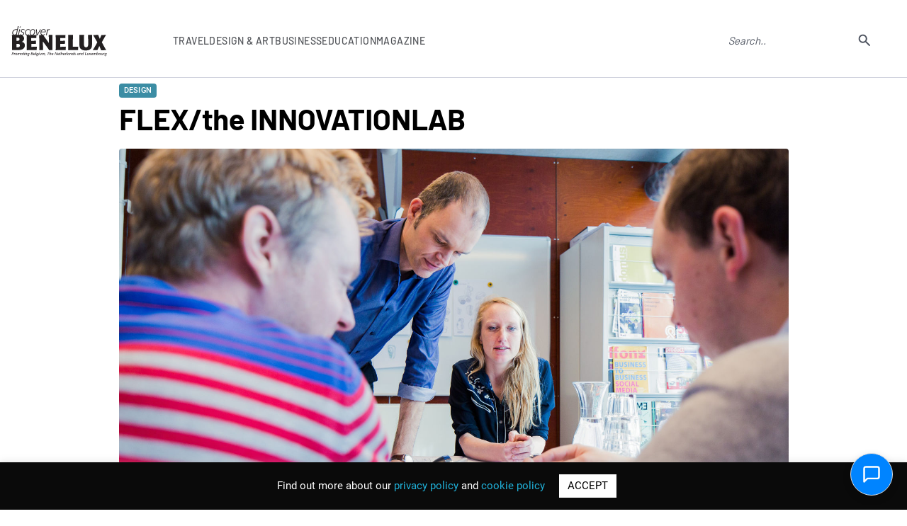

--- FILE ---
content_type: text/html; charset=UTF-8
request_url: https://www.discoverbenelux.com/flexthe-innovationlab/
body_size: 15758
content:
<!DOCTYPE html>
<html lang="en-GB">
<head>

  <!-- Global site tag (gtag.js) - Google Analytics -->
  <script async src="https://www.googletagmanager.com/gtag/js?id=UA-58899379-1"></script>
  <script>
  window.dataLayer = window.dataLayer || [];
  function gtag(){dataLayer.push(arguments);}
  gtag("js", new Date());

  gtag("config", "UA-58899379-1");
  </script>
  <meta name="google-site-verification" content="LprOvLgPiPb1hSMrFKwPM5y4kTBX74VlhFcIBLNnzYU" /> 
  <meta name="msvalidate.01" content="19F30F08A77483BE81DCE3171E777BE7" />
	<meta name="facebook-domain-verification" content="jak4k42lm9ewe9auy5h61txvuyld5w" />
	<meta charset="UTF-8">
	<meta name="viewport" content="width=device-width, user-scalable=no, initial-scale=1.0, maximum-scale=1.0, minimum-scale=1.0">
	<meta http-equiv="X-UA-Compatible" content="ie=edge">
	<title>FLEX/the INNOVATIONLAB | Discover Benelux</title>
		<meta name='robots' content='index, follow, max-image-preview:large, max-snippet:-1, max-video-preview:-1' />

	<!-- This site is optimized with the Yoast SEO plugin v26.6 - https://yoast.com/wordpress/plugins/seo/ -->
	<link rel="canonical" href="https://www.discoverbenelux.com/flexthe-innovationlab/" />
	<meta property="og:locale" content="en_GB" />
	<meta property="og:type" content="article" />
	<meta property="og:title" content="FLEX/the INNOVATIONLAB | Discover Benelux" />
	<meta property="og:description" content="Improving the world with innovative design is at the core of FLEX/the INNOVATIONLAB. Coming up with creative solutions is their greatest talent, which they successfully embed to meet the strategic..." />
	<meta property="og:url" content="https://www.discoverbenelux.com/flexthe-innovationlab/" />
	<meta property="og:site_name" content="Discover Benelux" />
	<meta property="article:published_time" content="2015-09-15T08:23:39+00:00" />
	<meta property="og:image" content="https://www.discoverbenelux.com/wp-content/uploads/2015/09/FLEX-brainstorm-bikelight-10.jpg" />
	<meta property="og:image:width" content="1689" />
	<meta property="og:image:height" content="1126" />
	<meta property="og:image:type" content="image/jpeg" />
	<meta name="author" content="Nane Stein" />
	<meta name="twitter:card" content="summary_large_image" />
	<meta name="twitter:label1" content="Written by" />
	<meta name="twitter:data1" content="Nane Stein" />
	<meta name="twitter:label2" content="Estimated reading time" />
	<meta name="twitter:data2" content="1 minute" />
	<script type="application/ld+json" class="yoast-schema-graph">{"@context":"https://schema.org","@graph":[{"@type":"WebPage","@id":"https://www.discoverbenelux.com/flexthe-innovationlab/","url":"https://www.discoverbenelux.com/flexthe-innovationlab/","name":"FLEX/the INNOVATIONLAB | Discover Benelux","isPartOf":{"@id":"https://www.discoverbenelux.com/#website"},"primaryImageOfPage":{"@id":"https://www.discoverbenelux.com/flexthe-innovationlab/#primaryimage"},"image":{"@id":"https://www.discoverbenelux.com/flexthe-innovationlab/#primaryimage"},"thumbnailUrl":"https://www.discoverbenelux.com/wp-content/uploads/2015/09/FLEX-brainstorm-bikelight-10.jpg","datePublished":"2015-09-15T08:23:39+00:00","author":{"@id":"https://www.discoverbenelux.com/#/schema/person/46e6fc31d55931a4b055df0bad7eae15"},"breadcrumb":{"@id":"https://www.discoverbenelux.com/flexthe-innovationlab/#breadcrumb"},"inLanguage":"en-GB","potentialAction":[{"@type":"ReadAction","target":["https://www.discoverbenelux.com/flexthe-innovationlab/"]}]},{"@type":"ImageObject","inLanguage":"en-GB","@id":"https://www.discoverbenelux.com/flexthe-innovationlab/#primaryimage","url":"https://www.discoverbenelux.com/wp-content/uploads/2015/09/FLEX-brainstorm-bikelight-10.jpg","contentUrl":"https://www.discoverbenelux.com/wp-content/uploads/2015/09/FLEX-brainstorm-bikelight-10.jpg","width":1689,"height":1126},{"@type":"BreadcrumbList","@id":"https://www.discoverbenelux.com/flexthe-innovationlab/#breadcrumb","itemListElement":[{"@type":"ListItem","position":1,"name":"Home","item":"https://www.discoverbenelux.com/"},{"@type":"ListItem","position":2,"name":"FLEX/the INNOVATIONLAB"}]},{"@type":"WebSite","@id":"https://www.discoverbenelux.com/#website","url":"https://www.discoverbenelux.com/","name":"Discover Benelux","description":"The ultimate E-Resource for Brand Benelux","potentialAction":[{"@type":"SearchAction","target":{"@type":"EntryPoint","urlTemplate":"https://www.discoverbenelux.com/?s={search_term_string}"},"query-input":{"@type":"PropertyValueSpecification","valueRequired":true,"valueName":"search_term_string"}}],"inLanguage":"en-GB"},{"@type":"Person","@id":"https://www.discoverbenelux.com/#/schema/person/46e6fc31d55931a4b055df0bad7eae15","name":"Nane Stein","image":{"@type":"ImageObject","inLanguage":"en-GB","@id":"https://www.discoverbenelux.com/#/schema/person/image/","url":"https://secure.gravatar.com/avatar/fb3f958e063eb6fd5253513d9b5cce2bfd351cab25e5d3fc8903d9098b5318e7?s=96&d=mm&r=g","contentUrl":"https://secure.gravatar.com/avatar/fb3f958e063eb6fd5253513d9b5cce2bfd351cab25e5d3fc8903d9098b5318e7?s=96&d=mm&r=g","caption":"Nane Stein"},"url":"https://www.discoverbenelux.com/author/nanestein/"}]}</script>
	<!-- / Yoast SEO plugin. -->


<link rel='dns-prefetch' href='//cdn.intufind.com' />
<link rel="alternate" type="application/rss+xml" title="Discover Benelux &raquo; FLEX/the INNOVATIONLAB Comments Feed" href="https://www.discoverbenelux.com/flexthe-innovationlab/feed/" />
<link rel="alternate" title="oEmbed (JSON)" type="application/json+oembed" href="https://www.discoverbenelux.com/wp-json/oembed/1.0/embed?url=https%3A%2F%2Fwww.discoverbenelux.com%2Fflexthe-innovationlab%2F" />
<link rel="alternate" title="oEmbed (XML)" type="text/xml+oembed" href="https://www.discoverbenelux.com/wp-json/oembed/1.0/embed?url=https%3A%2F%2Fwww.discoverbenelux.com%2Fflexthe-innovationlab%2F&#038;format=xml" />
<style id='wp-img-auto-sizes-contain-inline-css' type='text/css'>
img:is([sizes=auto i],[sizes^="auto," i]){contain-intrinsic-size:3000px 1500px}
/*# sourceURL=wp-img-auto-sizes-contain-inline-css */
</style>

<style id='wp-emoji-styles-inline-css' type='text/css'>

	img.wp-smiley, img.emoji {
		display: inline !important;
		border: none !important;
		box-shadow: none !important;
		height: 1em !important;
		width: 1em !important;
		margin: 0 0.07em !important;
		vertical-align: -0.1em !important;
		background: none !important;
		padding: 0 !important;
	}
/*# sourceURL=wp-emoji-styles-inline-css */
</style>
<link rel='stylesheet' id='wp-block-library-css' href='https://www.discoverbenelux.com/wp-includes/css/dist/block-library/style.min.css?ver=6.9' type='text/css' media='all' />
<style id='global-styles-inline-css' type='text/css'>
:root{--wp--preset--aspect-ratio--square: 1;--wp--preset--aspect-ratio--4-3: 4/3;--wp--preset--aspect-ratio--3-4: 3/4;--wp--preset--aspect-ratio--3-2: 3/2;--wp--preset--aspect-ratio--2-3: 2/3;--wp--preset--aspect-ratio--16-9: 16/9;--wp--preset--aspect-ratio--9-16: 9/16;--wp--preset--color--black: #000000;--wp--preset--color--cyan-bluish-gray: #abb8c3;--wp--preset--color--white: #ffffff;--wp--preset--color--pale-pink: #f78da7;--wp--preset--color--vivid-red: #cf2e2e;--wp--preset--color--luminous-vivid-orange: #ff6900;--wp--preset--color--luminous-vivid-amber: #fcb900;--wp--preset--color--light-green-cyan: #7bdcb5;--wp--preset--color--vivid-green-cyan: #00d084;--wp--preset--color--pale-cyan-blue: #8ed1fc;--wp--preset--color--vivid-cyan-blue: #0693e3;--wp--preset--color--vivid-purple: #9b51e0;--wp--preset--gradient--vivid-cyan-blue-to-vivid-purple: linear-gradient(135deg,rgb(6,147,227) 0%,rgb(155,81,224) 100%);--wp--preset--gradient--light-green-cyan-to-vivid-green-cyan: linear-gradient(135deg,rgb(122,220,180) 0%,rgb(0,208,130) 100%);--wp--preset--gradient--luminous-vivid-amber-to-luminous-vivid-orange: linear-gradient(135deg,rgb(252,185,0) 0%,rgb(255,105,0) 100%);--wp--preset--gradient--luminous-vivid-orange-to-vivid-red: linear-gradient(135deg,rgb(255,105,0) 0%,rgb(207,46,46) 100%);--wp--preset--gradient--very-light-gray-to-cyan-bluish-gray: linear-gradient(135deg,rgb(238,238,238) 0%,rgb(169,184,195) 100%);--wp--preset--gradient--cool-to-warm-spectrum: linear-gradient(135deg,rgb(74,234,220) 0%,rgb(151,120,209) 20%,rgb(207,42,186) 40%,rgb(238,44,130) 60%,rgb(251,105,98) 80%,rgb(254,248,76) 100%);--wp--preset--gradient--blush-light-purple: linear-gradient(135deg,rgb(255,206,236) 0%,rgb(152,150,240) 100%);--wp--preset--gradient--blush-bordeaux: linear-gradient(135deg,rgb(254,205,165) 0%,rgb(254,45,45) 50%,rgb(107,0,62) 100%);--wp--preset--gradient--luminous-dusk: linear-gradient(135deg,rgb(255,203,112) 0%,rgb(199,81,192) 50%,rgb(65,88,208) 100%);--wp--preset--gradient--pale-ocean: linear-gradient(135deg,rgb(255,245,203) 0%,rgb(182,227,212) 50%,rgb(51,167,181) 100%);--wp--preset--gradient--electric-grass: linear-gradient(135deg,rgb(202,248,128) 0%,rgb(113,206,126) 100%);--wp--preset--gradient--midnight: linear-gradient(135deg,rgb(2,3,129) 0%,rgb(40,116,252) 100%);--wp--preset--font-size--small: 13px;--wp--preset--font-size--medium: 20px;--wp--preset--font-size--large: 36px;--wp--preset--font-size--x-large: 42px;--wp--preset--spacing--20: 0.44rem;--wp--preset--spacing--30: 0.67rem;--wp--preset--spacing--40: 1rem;--wp--preset--spacing--50: 1.5rem;--wp--preset--spacing--60: 2.25rem;--wp--preset--spacing--70: 3.38rem;--wp--preset--spacing--80: 5.06rem;--wp--preset--shadow--natural: 6px 6px 9px rgba(0, 0, 0, 0.2);--wp--preset--shadow--deep: 12px 12px 50px rgba(0, 0, 0, 0.4);--wp--preset--shadow--sharp: 6px 6px 0px rgba(0, 0, 0, 0.2);--wp--preset--shadow--outlined: 6px 6px 0px -3px rgb(255, 255, 255), 6px 6px rgb(0, 0, 0);--wp--preset--shadow--crisp: 6px 6px 0px rgb(0, 0, 0);}:where(.is-layout-flex){gap: 0.5em;}:where(.is-layout-grid){gap: 0.5em;}body .is-layout-flex{display: flex;}.is-layout-flex{flex-wrap: wrap;align-items: center;}.is-layout-flex > :is(*, div){margin: 0;}body .is-layout-grid{display: grid;}.is-layout-grid > :is(*, div){margin: 0;}:where(.wp-block-columns.is-layout-flex){gap: 2em;}:where(.wp-block-columns.is-layout-grid){gap: 2em;}:where(.wp-block-post-template.is-layout-flex){gap: 1.25em;}:where(.wp-block-post-template.is-layout-grid){gap: 1.25em;}.has-black-color{color: var(--wp--preset--color--black) !important;}.has-cyan-bluish-gray-color{color: var(--wp--preset--color--cyan-bluish-gray) !important;}.has-white-color{color: var(--wp--preset--color--white) !important;}.has-pale-pink-color{color: var(--wp--preset--color--pale-pink) !important;}.has-vivid-red-color{color: var(--wp--preset--color--vivid-red) !important;}.has-luminous-vivid-orange-color{color: var(--wp--preset--color--luminous-vivid-orange) !important;}.has-luminous-vivid-amber-color{color: var(--wp--preset--color--luminous-vivid-amber) !important;}.has-light-green-cyan-color{color: var(--wp--preset--color--light-green-cyan) !important;}.has-vivid-green-cyan-color{color: var(--wp--preset--color--vivid-green-cyan) !important;}.has-pale-cyan-blue-color{color: var(--wp--preset--color--pale-cyan-blue) !important;}.has-vivid-cyan-blue-color{color: var(--wp--preset--color--vivid-cyan-blue) !important;}.has-vivid-purple-color{color: var(--wp--preset--color--vivid-purple) !important;}.has-black-background-color{background-color: var(--wp--preset--color--black) !important;}.has-cyan-bluish-gray-background-color{background-color: var(--wp--preset--color--cyan-bluish-gray) !important;}.has-white-background-color{background-color: var(--wp--preset--color--white) !important;}.has-pale-pink-background-color{background-color: var(--wp--preset--color--pale-pink) !important;}.has-vivid-red-background-color{background-color: var(--wp--preset--color--vivid-red) !important;}.has-luminous-vivid-orange-background-color{background-color: var(--wp--preset--color--luminous-vivid-orange) !important;}.has-luminous-vivid-amber-background-color{background-color: var(--wp--preset--color--luminous-vivid-amber) !important;}.has-light-green-cyan-background-color{background-color: var(--wp--preset--color--light-green-cyan) !important;}.has-vivid-green-cyan-background-color{background-color: var(--wp--preset--color--vivid-green-cyan) !important;}.has-pale-cyan-blue-background-color{background-color: var(--wp--preset--color--pale-cyan-blue) !important;}.has-vivid-cyan-blue-background-color{background-color: var(--wp--preset--color--vivid-cyan-blue) !important;}.has-vivid-purple-background-color{background-color: var(--wp--preset--color--vivid-purple) !important;}.has-black-border-color{border-color: var(--wp--preset--color--black) !important;}.has-cyan-bluish-gray-border-color{border-color: var(--wp--preset--color--cyan-bluish-gray) !important;}.has-white-border-color{border-color: var(--wp--preset--color--white) !important;}.has-pale-pink-border-color{border-color: var(--wp--preset--color--pale-pink) !important;}.has-vivid-red-border-color{border-color: var(--wp--preset--color--vivid-red) !important;}.has-luminous-vivid-orange-border-color{border-color: var(--wp--preset--color--luminous-vivid-orange) !important;}.has-luminous-vivid-amber-border-color{border-color: var(--wp--preset--color--luminous-vivid-amber) !important;}.has-light-green-cyan-border-color{border-color: var(--wp--preset--color--light-green-cyan) !important;}.has-vivid-green-cyan-border-color{border-color: var(--wp--preset--color--vivid-green-cyan) !important;}.has-pale-cyan-blue-border-color{border-color: var(--wp--preset--color--pale-cyan-blue) !important;}.has-vivid-cyan-blue-border-color{border-color: var(--wp--preset--color--vivid-cyan-blue) !important;}.has-vivid-purple-border-color{border-color: var(--wp--preset--color--vivid-purple) !important;}.has-vivid-cyan-blue-to-vivid-purple-gradient-background{background: var(--wp--preset--gradient--vivid-cyan-blue-to-vivid-purple) !important;}.has-light-green-cyan-to-vivid-green-cyan-gradient-background{background: var(--wp--preset--gradient--light-green-cyan-to-vivid-green-cyan) !important;}.has-luminous-vivid-amber-to-luminous-vivid-orange-gradient-background{background: var(--wp--preset--gradient--luminous-vivid-amber-to-luminous-vivid-orange) !important;}.has-luminous-vivid-orange-to-vivid-red-gradient-background{background: var(--wp--preset--gradient--luminous-vivid-orange-to-vivid-red) !important;}.has-very-light-gray-to-cyan-bluish-gray-gradient-background{background: var(--wp--preset--gradient--very-light-gray-to-cyan-bluish-gray) !important;}.has-cool-to-warm-spectrum-gradient-background{background: var(--wp--preset--gradient--cool-to-warm-spectrum) !important;}.has-blush-light-purple-gradient-background{background: var(--wp--preset--gradient--blush-light-purple) !important;}.has-blush-bordeaux-gradient-background{background: var(--wp--preset--gradient--blush-bordeaux) !important;}.has-luminous-dusk-gradient-background{background: var(--wp--preset--gradient--luminous-dusk) !important;}.has-pale-ocean-gradient-background{background: var(--wp--preset--gradient--pale-ocean) !important;}.has-electric-grass-gradient-background{background: var(--wp--preset--gradient--electric-grass) !important;}.has-midnight-gradient-background{background: var(--wp--preset--gradient--midnight) !important;}.has-small-font-size{font-size: var(--wp--preset--font-size--small) !important;}.has-medium-font-size{font-size: var(--wp--preset--font-size--medium) !important;}.has-large-font-size{font-size: var(--wp--preset--font-size--large) !important;}.has-x-large-font-size{font-size: var(--wp--preset--font-size--x-large) !important;}
/*# sourceURL=global-styles-inline-css */
</style>

<style id='classic-theme-styles-inline-css' type='text/css'>
/*! This file is auto-generated */
.wp-block-button__link{color:#fff;background-color:#32373c;border-radius:9999px;box-shadow:none;text-decoration:none;padding:calc(.667em + 2px) calc(1.333em + 2px);font-size:1.125em}.wp-block-file__button{background:#32373c;color:#fff;text-decoration:none}
/*# sourceURL=/wp-includes/css/classic-themes.min.css */
</style>
<link rel='stylesheet' id='contact-form-7-css' href='https://www.discoverbenelux.com/wp-content/plugins/contact-form-7/includes/css/styles.css?ver=6.1.4' type='text/css' media='all' />
<link rel='stylesheet' id='cf7msm_styles-css' href='https://www.discoverbenelux.com/wp-content/plugins/contact-form-7-multi-step-module/resources/cf7msm.css?ver=4.5' type='text/css' media='all' />
<link rel='stylesheet' id='cookie-law-info-css' href='https://www.discoverbenelux.com/wp-content/plugins/cookie-law-info/legacy/public/css/cookie-law-info-public.css?ver=3.3.9' type='text/css' media='all' />
<link rel='stylesheet' id='cookie-law-info-gdpr-css' href='https://www.discoverbenelux.com/wp-content/plugins/cookie-law-info/legacy/public/css/cookie-law-info-gdpr.css?ver=3.3.9' type='text/css' media='all' />
<link rel='stylesheet' id='ppress-frontend-css' href='https://www.discoverbenelux.com/wp-content/plugins/wp-user-avatar/assets/css/frontend.min.css?ver=4.16.8' type='text/css' media='all' />
<link rel='stylesheet' id='ppress-flatpickr-css' href='https://www.discoverbenelux.com/wp-content/plugins/wp-user-avatar/assets/flatpickr/flatpickr.min.css?ver=4.16.8' type='text/css' media='all' />
<link rel='stylesheet' id='ppress-select2-css' href='https://www.discoverbenelux.com/wp-content/plugins/wp-user-avatar/assets/select2/select2.min.css?ver=6.9' type='text/css' media='all' />
<link rel='stylesheet' id='fontscss-css' href='https://www.discoverbenelux.com/wp-content/themes/scan/css/fonts.css?ver=6.9' type='text/css' media='all' />
<link rel='stylesheet' id='owl-theme-css' href='https://www.discoverbenelux.com/wp-content/themes/scan/css/owl.theme.default.min.css?ver=6.9' type='text/css' media='all' />
<link rel='stylesheet' id='owl-carousel-css' href='https://www.discoverbenelux.com/wp-content/themes/scan/css/owl.carousel.min.css?ver=6.9' type='text/css' media='all' />
<link rel='stylesheet' id='niceselect-css' href='https://www.discoverbenelux.com/wp-content/themes/scan/css/nice-select.css?ver=6.9' type='text/css' media='all' />
<link rel='stylesheet' id='styles-css' href='https://www.discoverbenelux.com/wp-content/themes/scan/css/style.css?ver=6.9' type='text/css' media='all' />
<link rel='stylesheet' id='responsive-css' href='https://www.discoverbenelux.com/wp-content/themes/scan/css/responsive.css?ver=6.9' type='text/css' media='all' />
<link rel='stylesheet' id='theme-css' href='https://www.discoverbenelux.com/wp-content/themes/scan/style.css?ver=6.9' type='text/css' media='all' />
<link rel='stylesheet' id='styles2023-css' href='https://www.discoverbenelux.com/wp-content/themes/scan/css2023/style.css?ver=6.9' type='text/css' media='all' />
<link rel='stylesheet' id='swiper-css' href='https://www.discoverbenelux.com/wp-content/themes/scan/css2023/swiper-min-style.css?ver=6.9' type='text/css' media='all' />
<script type="text/javascript" src="https://www.discoverbenelux.com/wp-content/themes/scan/js/jquery.min.js?ver=6.9" id="jquery-js"></script>
<script type="text/javascript" id="cookie-law-info-js-extra">
/* <![CDATA[ */
var Cli_Data = {"nn_cookie_ids":[],"cookielist":[],"non_necessary_cookies":[],"ccpaEnabled":"","ccpaRegionBased":"","ccpaBarEnabled":"","strictlyEnabled":["necessary","obligatoire"],"ccpaType":"gdpr","js_blocking":"","custom_integration":"","triggerDomRefresh":"","secure_cookies":""};
var cli_cookiebar_settings = {"animate_speed_hide":"500","animate_speed_show":"500","background":"#0a0a0a","border":"#b1a6a6c2","border_on":"","button_1_button_colour":"#ffffff","button_1_button_hover":"#cccccc","button_1_link_colour":"#000000","button_1_as_button":"1","button_1_new_win":"","button_2_button_colour":"#333","button_2_button_hover":"#292929","button_2_link_colour":"#444","button_2_as_button":"","button_2_hidebar":"","button_3_button_colour":"#000","button_3_button_hover":"#000000","button_3_link_colour":"#fff","button_3_as_button":"1","button_3_new_win":"","button_4_button_colour":"#000","button_4_button_hover":"#000000","button_4_link_colour":"#62a329","button_4_as_button":"","button_7_button_colour":"#61a229","button_7_button_hover":"#4e8221","button_7_link_colour":"#fff","button_7_as_button":"1","button_7_new_win":"","font_family":"inherit","header_fix":"","notify_animate_hide":"1","notify_animate_show":"","notify_div_id":"#cookie-law-info-bar","notify_position_horizontal":"right","notify_position_vertical":"bottom","scroll_close":"","scroll_close_reload":"","accept_close_reload":"","reject_close_reload":"","showagain_tab":"1","showagain_background":"#fff","showagain_border":"#000","showagain_div_id":"#cookie-law-info-again","showagain_x_position":"100px","text":"#ffffff","show_once_yn":"","show_once":"10000","logging_on":"","as_popup":"","popup_overlay":"1","bar_heading_text":"","cookie_bar_as":"banner","popup_showagain_position":"bottom-right","widget_position":"left"};
var log_object = {"ajax_url":"https://www.discoverbenelux.com/wp-admin/admin-ajax.php"};
//# sourceURL=cookie-law-info-js-extra
/* ]]> */
</script>
<script type="text/javascript" src="https://www.discoverbenelux.com/wp-content/plugins/cookie-law-info/legacy/public/js/cookie-law-info-public.js?ver=3.3.9" id="cookie-law-info-js"></script>
<script type="text/javascript" src="https://www.discoverbenelux.com/wp-content/plugins/wp-user-avatar/assets/flatpickr/flatpickr.min.js?ver=4.16.8" id="ppress-flatpickr-js"></script>
<script type="text/javascript" src="https://www.discoverbenelux.com/wp-content/plugins/wp-user-avatar/assets/select2/select2.min.js?ver=4.16.8" id="ppress-select2-js"></script>
<link rel="https://api.w.org/" href="https://www.discoverbenelux.com/wp-json/" /><link rel="alternate" title="JSON" type="application/json" href="https://www.discoverbenelux.com/wp-json/wp/v2/posts/2903" /><link rel="EditURI" type="application/rsd+xml" title="RSD" href="https://www.discoverbenelux.com/xmlrpc.php?rsd" />
<meta name="generator" content="WordPress 6.9" />
<link rel='shortlink' href='https://www.discoverbenelux.com/?p=2903' />
<link rel="icon" href="https://www.discoverbenelux.com/wp-content/uploads/2023/02/cropped-logo-favicon-32x32.png" sizes="32x32" />
<link rel="icon" href="https://www.discoverbenelux.com/wp-content/uploads/2023/02/cropped-logo-favicon-192x192.png" sizes="192x192" />
<link rel="apple-touch-icon" href="https://www.discoverbenelux.com/wp-content/uploads/2023/02/cropped-logo-favicon-180x180.png" />
<meta name="msapplication-TileImage" content="https://www.discoverbenelux.com/wp-content/uploads/2023/02/cropped-logo-favicon-270x270.png" />
</head>

<body data-rsssl=1 class="wp-singular post-template-default single single-post postid-2903 single-format-standard wp-theme-scan pages page-article">
	
	
<header class="header-r">
			<div class="header-r__container">
				<div class="header-r__body">
									<a href="https://www.discoverbenelux.com" class="header-r__logo"><img src="/wp-content/themes/scan/img2023/Discover_Benelux_logo-s.svg" width="138px" height="44px" alt="Discover Benelux"></a>
									
					<nav data-da=".header-r__container,970" class="header-r__menu">
					<ul id="menu-main-menu" class="header-r__list menu-list"><li id="menu-item-27978" class="link-sub-menu menu-item menu-item-type-custom menu-item-object-custom menu-item-has-children menu-item-27978"><a>Travel</a>
<ul class="sub-menu">
	<li id="menu-item-27979" class="menu-item menu-item-type-taxonomy menu-item-object-category menu-item-27979"><a href="https://www.discoverbenelux.com/category/travel/">All</a></li>
	<li id="menu-item-27980" class="menu-item menu-item-type-taxonomy menu-item-object-category menu-item-27980"><a href="https://www.discoverbenelux.com/category/travel/activities/">Activities</a></li>
	<li id="menu-item-27981" class="menu-item menu-item-type-taxonomy menu-item-object-category menu-item-27981"><a href="https://www.discoverbenelux.com/category/travel/attractions/">Attractions</a></li>
	<li id="menu-item-27982" class="menu-item menu-item-type-taxonomy menu-item-object-category menu-item-27982"><a href="https://www.discoverbenelux.com/category/travel/beer/">Beer</a></li>
	<li id="menu-item-27983" class="menu-item menu-item-type-taxonomy menu-item-object-category menu-item-27983"><a href="https://www.discoverbenelux.com/category/travel/camping/">Camping</a></li>
	<li id="menu-item-27984" class="menu-item menu-item-type-taxonomy menu-item-object-category menu-item-27984"><a href="https://www.discoverbenelux.com/category/travel/culinary-experiences/">Culinary experiences</a></li>
	<li id="menu-item-27985" class="menu-item menu-item-type-taxonomy menu-item-object-category menu-item-27985"><a href="https://www.discoverbenelux.com/category/travel/cultural-events/">Cultural events</a></li>
	<li id="menu-item-27986" class="menu-item menu-item-type-taxonomy menu-item-object-category menu-item-27986"><a href="https://www.discoverbenelux.com/category/travel/golf/">Golf</a></li>
	<li id="menu-item-27987" class="menu-item menu-item-type-taxonomy menu-item-object-category menu-item-27987"><a href="https://www.discoverbenelux.com/category/travel/health-travel/">Health</a></li>
	<li id="menu-item-27988" class="menu-item menu-item-type-taxonomy menu-item-object-category menu-item-27988"><a href="https://www.discoverbenelux.com/category/travel/hotels/">Hotels</a></li>
	<li id="menu-item-27989" class="menu-item menu-item-type-taxonomy menu-item-object-category menu-item-27989"><a href="https://www.discoverbenelux.com/category/travel/museums/">Museums</a></li>
	<li id="menu-item-27990" class="menu-item menu-item-type-taxonomy menu-item-object-category menu-item-27990"><a href="https://www.discoverbenelux.com/category/travel/spa-beauty/">Spa &amp; beauty</a></li>
	<li id="menu-item-27991" class="menu-item menu-item-type-taxonomy menu-item-object-category menu-item-27991"><a href="https://www.discoverbenelux.com/category/travel/theatre/">Theatre</a></li>
	<li id="menu-item-27992" class="menu-item menu-item-type-taxonomy menu-item-object-category menu-item-27992"><a href="https://www.discoverbenelux.com/category/travel/tourism/">Tourism</a></li>
</ul>
</li>
<li id="menu-item-27993" class="link-sub-menu menu-item menu-item-type-custom menu-item-object-custom menu-item-has-children menu-item-27993"><a>Design &#038; Art</a>
<ul class="sub-menu">
	<li id="menu-item-27994" class="menu-item menu-item-type-taxonomy menu-item-object-category current-post-ancestor current-menu-parent current-post-parent menu-item-27994"><a href="https://www.discoverbenelux.com/category/design/">All</a></li>
	<li id="menu-item-27995" class="menu-item menu-item-type-taxonomy menu-item-object-category menu-item-27995"><a href="https://www.discoverbenelux.com/category/design/accessories-technology/">Accessories &amp; Technology</a></li>
	<li id="menu-item-27996" class="menu-item menu-item-type-taxonomy menu-item-object-category menu-item-27996"><a href="https://www.discoverbenelux.com/category/design/architects/">Architects</a></li>
	<li id="menu-item-27997" class="menu-item menu-item-type-taxonomy menu-item-object-category menu-item-27997"><a href="https://www.discoverbenelux.com/category/design/art/">Art</a></li>
	<li id="menu-item-27998" class="menu-item menu-item-type-taxonomy menu-item-object-category menu-item-27998"><a href="https://www.discoverbenelux.com/category/design/fashion/">Fashion</a></li>
	<li id="menu-item-27999" class="menu-item menu-item-type-taxonomy menu-item-object-category menu-item-27999"><a href="https://www.discoverbenelux.com/category/design/gifts/">Gifts</a></li>
	<li id="menu-item-28000" class="menu-item menu-item-type-taxonomy menu-item-object-category menu-item-28000"><a href="https://www.discoverbenelux.com/category/design/industrial-design/">Industrial design</a></li>
	<li id="menu-item-28001" class="menu-item menu-item-type-taxonomy menu-item-object-category menu-item-28001"><a href="https://www.discoverbenelux.com/category/design/interior-design-products/">Interior design products</a></li>
	<li id="menu-item-28002" class="menu-item menu-item-type-taxonomy menu-item-object-category menu-item-28002"><a href="https://www.discoverbenelux.com/category/design/jewellery/">Jewellery</a></li>
	<li id="menu-item-28003" class="menu-item menu-item-type-taxonomy menu-item-object-category current-post-ancestor current-menu-parent current-post-parent menu-item-28003"><a href="https://www.discoverbenelux.com/category/design/lifestyle/">Lifestyle</a></li>
	<li id="menu-item-28004" class="menu-item menu-item-type-taxonomy menu-item-object-category menu-item-28004"><a href="https://www.discoverbenelux.com/category/design/photography/">Photography</a></li>
</ul>
</li>
<li id="menu-item-28005" class="link-sub-menu menu-item menu-item-type-custom menu-item-object-custom menu-item-has-children menu-item-28005"><a>Business</a>
<ul class="sub-menu">
	<li id="menu-item-28006" class="menu-item menu-item-type-taxonomy menu-item-object-category menu-item-28006"><a href="https://www.discoverbenelux.com/category/business/">All</a></li>
	<li id="menu-item-28007" class="menu-item menu-item-type-taxonomy menu-item-object-category menu-item-28007"><a href="https://www.discoverbenelux.com/category/business/coaching/">Coaching</a></li>
	<li id="menu-item-28008" class="menu-item menu-item-type-taxonomy menu-item-object-category menu-item-28008"><a href="https://www.discoverbenelux.com/category/business/communications-marketing-pr/">Communications, Marketing &amp; PR</a></li>
	<li id="menu-item-28009" class="menu-item menu-item-type-taxonomy menu-item-object-category menu-item-28009"><a href="https://www.discoverbenelux.com/category/business/confectionery/">Confectionery</a></li>
	<li id="menu-item-28010" class="menu-item menu-item-type-taxonomy menu-item-object-category menu-item-28010"><a href="https://www.discoverbenelux.com/category/business/conference/">Conference</a></li>
	<li id="menu-item-28011" class="menu-item menu-item-type-taxonomy menu-item-object-category menu-item-28011"><a href="https://www.discoverbenelux.com/category/business/event-planning/">Event planning</a></li>
	<li id="menu-item-28012" class="menu-item menu-item-type-taxonomy menu-item-object-category menu-item-28012"><a href="https://www.discoverbenelux.com/category/business/finance/">Finance</a></li>
	<li id="menu-item-28013" class="menu-item menu-item-type-taxonomy menu-item-object-category menu-item-28013"><a href="https://www.discoverbenelux.com/category/business/food-condiments/">Food &amp; Condiments</a></li>
	<li id="menu-item-28014" class="menu-item menu-item-type-taxonomy menu-item-object-category menu-item-28014"><a href="https://www.discoverbenelux.com/category/business/it-business/">IT</a></li>
	<li id="menu-item-28015" class="menu-item menu-item-type-taxonomy menu-item-object-category menu-item-28015"><a href="https://www.discoverbenelux.com/category/business/legal/">Legal</a></li>
	<li id="menu-item-28016" class="menu-item menu-item-type-taxonomy menu-item-object-category menu-item-28016"><a href="https://www.discoverbenelux.com/category/business/real-estate/">Real Estate</a></li>
	<li id="menu-item-28017" class="menu-item menu-item-type-taxonomy menu-item-object-category menu-item-28017"><a href="https://www.discoverbenelux.com/category/business/sustainable-business/">Sustainable Business</a></li>
	<li id="menu-item-28019" class="menu-item menu-item-type-taxonomy menu-item-object-category menu-item-28019"><a href="https://www.discoverbenelux.com/category/business/translation/">Translation</a></li>
</ul>
</li>
<li id="menu-item-28020" class="link-sub-menu menu-item menu-item-type-custom menu-item-object-custom menu-item-has-children menu-item-28020"><a>Education</a>
<ul class="sub-menu">
	<li id="menu-item-28021" class="menu-item menu-item-type-taxonomy menu-item-object-category menu-item-28021"><a href="https://www.discoverbenelux.com/category/education/">All</a></li>
	<li id="menu-item-28022" class="menu-item menu-item-type-taxonomy menu-item-object-category menu-item-28022"><a href="https://www.discoverbenelux.com/category/education/higher-education/">Higher Education</a></li>
	<li id="menu-item-28023" class="menu-item menu-item-type-taxonomy menu-item-object-category menu-item-28023"><a href="https://www.discoverbenelux.com/category/education/international-schools/">International Schools</a></li>
	<li id="menu-item-28024" class="menu-item menu-item-type-taxonomy menu-item-object-category menu-item-28024"><a href="https://www.discoverbenelux.com/category/education/language-schools/">Language Schools</a></li>
	<li id="menu-item-28025" class="menu-item menu-item-type-taxonomy menu-item-object-category menu-item-28025"><a href="https://www.discoverbenelux.com/category/education/lower-education/">Lower Education</a></li>
	<li id="menu-item-28026" class="menu-item menu-item-type-taxonomy menu-item-object-category menu-item-28026"><a href="https://www.discoverbenelux.com/category/education/professional-training-development/">Professional Training &amp; Development</a></li>
</ul>
</li>
<li id="menu-item-19148" class="menu-item menu-item-type-post_type menu-item-object-page menu-item-19148"><a href="https://www.discoverbenelux.com/magazine/">Magazine</a></li>
</ul>						
					</nav>
					<form class="header-r__search" action="https://www.discoverbenelux.com/?s=" role="search" method="get">
						<input type="search" name="s"  class="header-r__search-input" placeholder="Search..">
						<button type="submit" class="header-r__search-btn"><img src="/wp-content/themes/scan/img2023/search-icon.svg" alt="search-icon"></button>
					</form>
					<!-- <a href="/subscribe/"><button type="button" class="header-r__subscribe-btn">Subscribe</button></a> -->
				</div>
				<span class="sub-menu-btn-close"></span>
			</div>
		</header>





	
	<section class="article-wrap">
		<div class="content-width">
							<ul class="breadcrumb">

											<li><a href="https://www.discoverbenelux.com/category/design/"><span class="cat-news" style="background-color: #3c8da4">Design</span></a> </li>
										
					
				</ul>
						<div class="article-content">
				<h1>FLEX/the INNOVATIONLAB</h1>
					<p class="info"> </p>
		        <figure class="top-img">
					
							          		<img src="https://www.discoverbenelux.com/wp-content/uploads/2015/09/FLEX-brainstorm-bikelight-10.jpg" alt="article-jpg">
												        </figure>
		        <div class="article-text">
		        	<p align="LEFT">Improving the world with innovative design is at the core of FLEX/the INNOVATIONLAB. Coming up with creative solutions is their greatest talent, which they successfully embed to meet the strategic and economical goals of their clients. “In the 80’s, the goal of design was to conquer a spot in the museum. Already at that time we were convinced that design should have a positive impact on the world,” explains senior designer Mark Assies. FLEX was one of the first design agencies to use creativity for the strategic purposes of companies like Philips, Lego, Unilever, AB Inbev and Tefal among many others.</p>
<p align="LEFT">
<p>&nbsp;</p>
					     
							<div class="promospace">
								<a href="https://www.klm.com" class="weekly-bottom-r__middle-image img-box" style="background-image: url(https://www.discoverbenelux.com/wp-content/uploads/2025/11/Discover-Benelux-with-KLM_825x378px.png);">
								</a>
						   </div>
					     
					    
					

					<div class="clear"></div>
					<div class="aside">
                            <h4></h4>
                            <p></p>
                            <a href="http://www.flex.nl" target="_blank">
                                www.flex.nl                            </a>
                                                            <a class="button to-read" href="http://issuu.com/scanmagazine/docs/discoverbenelux_21_sept_2015/22" target="_blank">Read the feature on issuu</a>
                                                </div>

					<div class="share-wrap">
			            <h6>SHARE</h6>
			           <!-- AddToAny BEGIN -->
						<div class="a2a_kit a2a_kit_size_32 a2a_default_style">
							<ul>
								<li><a class="a2a_button_facebook"><i class="fab fa-facebook-f"></i>Share</a></li>
								<li><a class="a2a_button_twitter"><i class="fab fa-twitter"></i>Share</a></li>
								<li><a class="a2a_button_pinterest"><i class="fab fa-pinterest-p"></i>Share</a></li>
								<li><a class="a2a_button_linkedin"><i class="fab fa-linkedin-in"></i>Share</a></li>
								<li><a class="a2a_button_whatsapp"><i class="fab fa-whatsapp"></i>Share</a></li>
							</ul>
						</div>
						<script async src="https://static.addtoany.com/menu/page.js"></script>
						<!-- AddToAny END -->
						
						<div class="plsclear-message" style="margin-top: 30px; padding: 20px; background-color: #f9f9f9; margin-bottom: 20px;">
						<p style="margin: 0; font-style: italic; font-size: 14px;">
							Requests to commercially license our content for republishing are now being processed through PLSclear. Please visit <a href="https://www.plsclear.com" target="_blank" 								style="color: #0073aa; text-decoration: underline; font-style: italic; font-size: 14px;">www.plsclear.com</a> to complete your permission request. You can search PLSclear by 							title, ISBN/ISSN, author, or keyword.
						</p>
						
						<div style="text-align: center; margin-top: 15px;">
							<a href="https://www.plsclear.com/Home/Index?q=20547218&t=isn" target="_blank">
								<img src="https://www.discoverbenelux.com/wp-content/uploads/2025/10/Quick-Links-Button.png" alt="PLSclear Quick Links" style="max-width: 100%; height: auto;">
							</a>
						</div>
					</div>
						
			        </div>
			        <div class="article-subscribe">
			            <div class="text">
			              <h2 class="">Subscribe to Our Newsletter</h2>
			              <p class="">Receive our monthly newsletter by email</p>
			            </div>
			            <div class="form-wrap">
			            	 
<div class="wpcf7 no-js" id="wpcf7-f15236-p2903-o1" lang="en-GB" dir="ltr" data-wpcf7-id="15236">
<div class="screen-reader-response"><p role="status" aria-live="polite" aria-atomic="true"></p> <ul></ul></div>
<form action="/flexthe-innovationlab/#wpcf7-f15236-p2903-o1" method="post" class="wpcf7-form init" aria-label="Contact form" novalidate="novalidate" data-status="init">
<fieldset class="hidden-fields-container"><input type="hidden" name="_wpcf7" value="15236" /><input type="hidden" name="_wpcf7_version" value="6.1.4" /><input type="hidden" name="_wpcf7_locale" value="en_GB" /><input type="hidden" name="_wpcf7_unit_tag" value="wpcf7-f15236-p2903-o1" /><input type="hidden" name="_wpcf7_container_post" value="2903" /><input type="hidden" name="_wpcf7_posted_data_hash" value="" /><input type="hidden" name="_wpcf7_recaptcha_response" value="" />
</fieldset>
<p><span class="wpcf7-form-control-wrap" data-name="your-email"><input size="40" maxlength="400" class="wpcf7-form-control wpcf7-email wpcf7-validates-as-required wpcf7-text wpcf7-validates-as-email" aria-required="true" aria-invalid="false" placeholder="Enter your email" value="" type="email" name="your-email" /></span>
</p>
<div class="s-wrap">
	<p><input class="wpcf7-form-control wpcf7-submit has-spinner" type="submit" value="Sign Up" /><span class="na na2"></span><span id="wpcf7-69826244d9d52-wrapper" class="wpcf7-form-control-wrap honeypot-721-wrap" style="display:none !important; visibility:hidden !important;"><input id="wpcf7-69826244d9d52-field"  class="wpcf7-form-control wpcf7-text" type="text" name="honeypot-721" value="" size="40" tabindex="-1" autocomplete="off" /></span>
	</p>
</div>
<p class="subs-text accept accept2"><span class="wpcf7-form-control-wrap" data-name="acceptance-294"><span class="wpcf7-form-control wpcf7-acceptance"><span class="wpcf7-list-item"><input type="checkbox" name="acceptance-294" value="1" aria-invalid="false" /></span></span></span>I accept the <a href="/privacy-policy/">Privacy Policy</a> and <a href="/cookie-policy/">Cookie Policy</a>
</p><div class="wpcf7-response-output" aria-hidden="true"></div>
</form>
</div>
 			            </div>
					        
					</div>

			    </div>
			</div>
		</div>
	</section>

	<section class="business-popular-wrap business-popular-wrap-no-info">
		<div class="content-width">
			<h5>Related articles</h5>
			<div class="business-popular-content">

									    	<div class="item">
								<figure>
									<a href="https://www.discoverbenelux.com/design-picks-september-2025/">
										<img src="https://www.discoverbenelux.com/wp-content/uploads/2025/09/By-Boo_Dome.jpg" alt="img"> 
										<span class="wrap-span">
											<span class="cat-news" style="background-color: #3c8da4">Design</span>
										</span>
									</a>
								</figure>
								<h4><a href="https://www.discoverbenelux.com/design-picks-september-2025/">Design Picks: September 2025</a></h4>
							</div>
										    	<div class="item">
								<figure>
									<a href="https://www.discoverbenelux.com/benelux-fashion-diary-september-2025/">
										<img src="https://www.discoverbenelux.com/wp-content/uploads/2025/09/1_G-star_women_open.jpg" alt="img"> 
										<span class="wrap-span">
											<span class="cat-news" style="background-color: #3c8da4">Design</span>
										</span>
									</a>
								</figure>
								<h4><a href="https://www.discoverbenelux.com/benelux-fashion-diary-september-2025/">Benelux Fashion Diary: September 2025</a></h4>
							</div>
										    	<div class="item">
								<figure>
									<a href="https://www.discoverbenelux.com/geefeenboompje-nl-gifts-with-a-story-and-symbolism/">
										<img src="https://www.discoverbenelux.com/wp-content/uploads/2023/10/Kerstappeltje_Appelboom_Product_Roze_9E3A4144_Boodschap.jpg" alt="img"> 
										<span class="wrap-span">
											<span class="cat-news" style="background-color: #3c8da4">Design</span>
										</span>
									</a>
								</figure>
								<h4><a href="https://www.discoverbenelux.com/geefeenboompje-nl-gifts-with-a-story-and-symbolism/">Geefeenboompje.nl: Gifts with a story and symbolism</a></h4>
							</div>
										    	<div class="item">
								<figure>
									<a href="https://www.discoverbenelux.com/erik-van-gelder-gardens-that-dreams-are-made-of/">
										<img src="https://www.discoverbenelux.com/wp-content/uploads/2023/10/Copyright-Erik-van-Gelder-Photo_-Peter-Baas-6.jpg" alt="img"> 
										<span class="wrap-span">
											<span class="cat-news" style="background-color: #3c8da4">Design</span>
										</span>
									</a>
								</figure>
								<h4><a href="https://www.discoverbenelux.com/erik-van-gelder-gardens-that-dreams-are-made-of/">Erik van Gelder: Gardens that dreams are made of</a></h4>
							</div>
												
			</div>
		</div>
	</section>



<section class="print">
	<div class="container">
		<div class="print-wrap">
			<div class="print-text">
				<h2 class="pr-title">Read Discover Benelux online.</h2>
				<p class="pr-text">If you have missed the printed version of Discover Benelux, you can read the magazine online by visiting our Magazine section.</p>
			</div>
						<div class="pr-image">
				<span></span>
				<a href="https://issuu.com/scanmagazine/docs/discover_benelux_issue_83_autumn_2025/" target="_blank"><img src="https://www.discoverbenelux.com/wp-content/uploads/2025/09/Discover-Benelux-Issue-83-Autumn-2025.jpg" alt="print-image" class="print-image"></a>
			</div>
			<div class="print-link">
				<a href="https://issuu.com/scanmagazine/docs/discover_benelux_issue_83_autumn_2025/" target="_blank">Read</a>
				<a href="https://www.discoverbenelux.com/discover-benelux-issue-83-autumn-2025/">Subscribe</a>
			</div>
					</div>
	</div>
</section>


<footer class="footer-r">
			<section class="footer-r__top top-footer">
				<div class="top-footer__container">
					<div class="top-footer__body">
						<div class="top-footer__columns">
							<div class="top-footer__column-discover discover-column">
								<h6 class="discover-column__title footer-title">DISCOVER BENELUX</h6>
								<ul class="discover-column__list">
									<li class="discover-column__item"><a href="/media-information/" class="discover-column__link">Media Information</a></li>
									<li class="discover-column__item"><a href="/contact/" class="discover-column__link">Contact</a></li>
									<li class="discover-column__item"><a href="/team/" class="about-column__link">Team</a></li>
									<li class="discover-column__item"><a href="https://scanclientpublishing.com/careers/" class="about-column__link">Vacancies</a></li>
								</ul>
								
								
						<div class="top-footer__social social-footer" style="margin-left: 15px";>
							<ul class="social-footer__list">
								<li class="social-footer__item"><a href="https://es.linkedin.com/company/discover-benelux-magazine" class="social-footer__link"><img class="social-footer__icon-linkedin" src="/wp-content/themes/scan/img2023/linkedin.svg" alt="Follow Linkedin"></a></li>
								<li class="social-footer__item"><a href="https://www.facebook.com/DiscoverBenelux" class="social-footer__link"><img class="social-footer__icon-facebook" src="/wp-content/themes/scan/img2023/facebook.svg" alt="Follow Facebook"></a></li>

							</ul>
						</div>								
								
								
							</div>
<!--
							<div class="top-footer__column-about about-column">
								<h6 class="about-column__title footer-title">About DISCOVER BENELUX</h6>
								<ul class="about-column__list">
									<li class="about-column__item"><a href="/team/" class="about-column__link">Team</a></li>
									<li class="about-column__item"><a href="https://scanclientpublishing.com/" class="about-column__link">Scan Client Publishing</a></li>
									<li class="about-column__item"><a href="https://scanclientpublishing.com/careers/" class="about-column__link">Vacancies</a></li>
								</ul>
							</div>
-->

							<div class="top-footer__column-published published-column">
								<h6 class="published__title footer-title">Published By</h6>
								<ul class="published-column__list">
									<li class="published-column__item"><a href="https://scanclientpublishing.com/" class="published-column__link">Scan Client Publishing</a></li>
									<li class="published-column__item"><a href="#" class="published-column__link">News Building<br>3 London Bridge Street<br>London SE1 9SG<br>United Kingdom</a></li>
									<li class="published-column__item"><img class="published-column__icon-mobile" src="/wp-content/themes/scan/img2023/mobile.svg" alt="social_icon"><a href="tel:+442039504367" class="published-column__link">+44 (0) 20 3950 4367</a></li>
									<li class="published-column__item"><img class="published-column__icon-fax" src="/wp-content/themes/scan/img2023/fax.svg" alt="social_icon"><a href="tel:+4408709330421" class="published-column__link">+44 (0) 870 933 0421</a></li>
								</ul>
							</div>
						</div>


					</div>
				</div>
			</section>

			<section class="footer-r__bot bot-footer">
				<div class="bot-footer__container">
					<div class="bot-footer__box">
						<a href="#" class="bot-footer__logo"><img src="/wp-content/themes/scan/img2023/logo-db-f.svg" alt="logo-footer"></a>
						<p class="bot-footer__text">Copyright © Scan Client Publishing 2026</p>
					</div>

					<div class="bot-footer__body">
						<ul class="bot-footer__list">
							<li class="bot-footer__item"><a href="/privacy-policy/" class="bot-footer__link">Privacy Policy</a></li>
							<!-- <li class="bot-footer__item"><a href="#" class="bot-footer__link">Corrections and Editorial Policy</a></li> -->
							<li class="bot-footer__item"><a href="/cookie-policy/" class="bot-footer__link">Cookie</a></li>
							<li class="bot-footer__item"><a href="/sitemap/" class="bot-footer__link">Sitemap</a></li>
						</ul>
						<p class="bot-footer__text t-r">© Scan Client Publishing 2026 | Trading as Discover Benelux | Registered in England and Wales No. 06579237</p>
					</div>
				</div>
			</section>
		</footer>



	  <script type="text/javascript">  
    function getCookie(name) {
      var matches = document.cookie.match(new RegExp(
      "(?:^|; )" + name.replace(/([\.$?*|{}\(\)\[\]\\\/\+^])/g, '\\$1') + "=([^;]*)"
      ));
      return matches ? decodeURIComponent(matches[1]) : undefined;
    }
    function SetCookie() {
      document.cookie = "NoSubscribe=show; max-age=2592000; path=/;";
      document.getElementById('subsc').style.display='none';
    }    
    var kuka = getCookie("NoSubscribe");
    var okkuka = getCookie("Subscribe");

    if (okkuka == 'all') {
      document.getElementById('subsc').style.display='none';
    } 
    else if(kuka == 'show'){
      document.getElementById('subsc').style.display='none';
    }else {
      var delay_popup = 15000;
      setTimeout("document.getElementById('subsc').style.display='block'", delay_popup);
    }
    document.addEventListener( 'wpcf7mailsent', function( event ) {
     if(event.detail.contactFormId=="20622"){ 
       document.cookie = "Subscribe=all; max-age=315360000; path=/;";
       document.getElementById('subsc').style.display='none';
     }
    }, false );    
  </script>

  <div id="subsc" class="subs-pop" >
    <i class="fas fa-times close-sub" onclick="SetCookie();"></i>
    <h2 class="sub-title">Join Our Newsletter</h2>
    <p class="sub-text">Do you love the Benelux region? Don't miss the latest innovations, trends and activities. Sign up to our newsletter now!</p>
    
<div class="wpcf7 no-js" id="wpcf7-f20622-p2903-o2" lang="en-GB" dir="ltr" data-wpcf7-id="20622">
<div class="screen-reader-response"><p role="status" aria-live="polite" aria-atomic="true"></p> <ul></ul></div>
<form action="/flexthe-innovationlab/#wpcf7-f20622-p2903-o2" method="post" class="wpcf7-form init" aria-label="Contact form" novalidate="novalidate" data-status="init">
<fieldset class="hidden-fields-container"><input type="hidden" name="_wpcf7" value="20622" /><input type="hidden" name="_wpcf7_version" value="6.1.4" /><input type="hidden" name="_wpcf7_locale" value="en_GB" /><input type="hidden" name="_wpcf7_unit_tag" value="wpcf7-f20622-p2903-o2" /><input type="hidden" name="_wpcf7_container_post" value="2903" /><input type="hidden" name="_wpcf7_posted_data_hash" value="" /><input type="hidden" name="_wpcf7_recaptcha_response" value="" />
</fieldset>
<div class="sub-form">
	<p><span class="wpcf7-form-control-wrap" data-name="text-629"><input size="40" maxlength="400" class="wpcf7-form-control wpcf7-text wpcf7-validates-as-required input-subs" aria-required="true" aria-invalid="false" placeholder="Name" value="" type="text" name="text-629" /></span><span class="wpcf7-form-control-wrap" data-name="email-709"><input size="40" maxlength="400" class="wpcf7-form-control wpcf7-email wpcf7-validates-as-required wpcf7-text wpcf7-validates-as-email input-subs" aria-required="true" aria-invalid="false" placeholder="E-mail" value="" type="email" name="email-709" /></span>
	</p>
	<div class="s-wrap">
		<p><input class="wpcf7-form-control wpcf7-submit has-spinner btn-subs" type="submit" value="Subscribe" /><span class="na na2"></span><span id="wpcf7-69826244e636c-wrapper" class="wpcf7-form-control-wrap honeypot-721-wrap" style="display:none !important; visibility:hidden !important;"><input id="wpcf7-69826244e636c-field"  class="wpcf7-form-control wpcf7-text" type="text" name="honeypot-721" value="" size="40" tabindex="-1" autocomplete="off" /></span>
		</p>
	</div>
</div>
<p class="subs-text subs-text2 accept accept2"><span class="wpcf7-form-control-wrap" data-name="acceptance-294"><span class="wpcf7-form-control wpcf7-acceptance"><span class="wpcf7-list-item"><input type="checkbox" name="acceptance-294" value="1" aria-invalid="false" /></span></span></span>I accept the <a href="/privacy-policy/">Privacy Policy</a> and <a href="/cookie-policy/">Cookie Policy</a>
</p><div class="wpcf7-response-output" aria-hidden="true"></div>
</form>
</div>
</div>
	

<!-- Facebook Pixel Code -->
<script>
!function(f,b,e,v,n,t,s)
{if(f.fbq)return;n=f.fbq=function(){n.callMethod?
n.callMethod.apply(n,arguments):n.queue.push(arguments)};
if(!f._fbq)f._fbq=n;n.push=n;n.loaded=!0;n.version='2.0';
n.queue=[];t=b.createElement(e);t.async=!0;
t.src=v;s=b.getElementsByTagName(e)[0];
s.parentNode.insertBefore(t,s)}(window,document,'script',
'https://connect.facebook.net/en_US/fbevents.js');
 fbq('init', '370204680326133'); 
fbq('track', 'PageView');
</script>
<noscript>
 <img height="1" width="1" 
src="https://www.facebook.com/tr?id=370204680326133&ev=PageView
&noscript=1"/>
</noscript>
<!-- End Facebook Pixel Code -->
  <script type="speculationrules">
{"prefetch":[{"source":"document","where":{"and":[{"href_matches":"/*"},{"not":{"href_matches":["/wp-*.php","/wp-admin/*","/wp-content/uploads/*","/wp-content/*","/wp-content/plugins/*","/wp-content/themes/scan/*","/*\\?(.+)"]}},{"not":{"selector_matches":"a[rel~=\"nofollow\"]"}},{"not":{"selector_matches":".no-prefetch, .no-prefetch a"}}]},"eagerness":"conservative"}]}
</script>
<!--googleoff: all--><div id="cookie-law-info-bar" data-nosnippet="true"><span><p class="subs-text">Find out more about our <a href="/privacy-policy/">privacy policy</a> and <a href="/cookie-policy/">cookie policy</a><a role='button' data-cli_action="accept" id="cookie_action_close_header" class="medium cli-plugin-button cli-plugin-main-button cookie_action_close_header cli_action_button wt-cli-accept-btn" style="margin:5px 20px">ACCEPT</a></span></div><div id="cookie-law-info-again" data-nosnippet="true"><span id="cookie_hdr_showagain">Privacy &amp; Cookies Policy</span></div><div class="cli-modal" data-nosnippet="true" id="cliSettingsPopup" tabindex="-1" role="dialog" aria-labelledby="cliSettingsPopup" aria-hidden="true">
  <div class="cli-modal-dialog" role="document">
	<div class="cli-modal-content cli-bar-popup">
		  <button type="button" class="cli-modal-close" id="cliModalClose">
			<svg class="" viewBox="0 0 24 24"><path d="M19 6.41l-1.41-1.41-5.59 5.59-5.59-5.59-1.41 1.41 5.59 5.59-5.59 5.59 1.41 1.41 5.59-5.59 5.59 5.59 1.41-1.41-5.59-5.59z"></path><path d="M0 0h24v24h-24z" fill="none"></path></svg>
			<span class="wt-cli-sr-only">Close</span>
		  </button>
		  <div class="cli-modal-body">
			<div class="cli-container-fluid cli-tab-container">
	<div class="cli-row">
		<div class="cli-col-12 cli-align-items-stretch cli-px-0">
			<div class="cli-privacy-overview">
				<h4>Privacy Overview</h4>				<div class="cli-privacy-content">
					<div class="cli-privacy-content-text">This website uses cookies to improve your experience while you navigate through the website. Out of these cookies, the cookies that are categorized as necessary are stored on your browser as they are essential for the working of basic functionalities of the website. We also use third-party cookies that help us analyze and understand how you use this website. These cookies will be stored in your browser only with your consent. You also have the option to opt-out of these cookies. But opting out of some of these cookies may have an effect on your browsing experience.</div>
				</div>
				<a class="cli-privacy-readmore" aria-label="Show more" role="button" data-readmore-text="Show more" data-readless-text="Show less"></a>			</div>
		</div>
		<div class="cli-col-12 cli-align-items-stretch cli-px-0 cli-tab-section-container">
												<div class="cli-tab-section">
						<div class="cli-tab-header">
							<a role="button" tabindex="0" class="cli-nav-link cli-settings-mobile" data-target="necessary" data-toggle="cli-toggle-tab">
								Necessary							</a>
															<div class="wt-cli-necessary-checkbox">
									<input type="checkbox" class="cli-user-preference-checkbox"  id="wt-cli-checkbox-necessary" data-id="checkbox-necessary" checked="checked"  />
									<label class="form-check-label" for="wt-cli-checkbox-necessary">Necessary</label>
								</div>
								<span class="cli-necessary-caption">Always Enabled</span>
													</div>
						<div class="cli-tab-content">
							<div class="cli-tab-pane cli-fade" data-id="necessary">
								<div class="wt-cli-cookie-description">
									Necessary cookies are absolutely essential for the website to function properly. This category only includes cookies that ensures basic functionalities and security features of the website. These cookies do not store any personal information.								</div>
							</div>
						</div>
					</div>
																	<div class="cli-tab-section">
						<div class="cli-tab-header">
							<a role="button" tabindex="0" class="cli-nav-link cli-settings-mobile" data-target="non-necessary" data-toggle="cli-toggle-tab">
								Non-necessary							</a>
															<div class="cli-switch">
									<input type="checkbox" id="wt-cli-checkbox-non-necessary" class="cli-user-preference-checkbox"  data-id="checkbox-non-necessary" checked='checked' />
									<label for="wt-cli-checkbox-non-necessary" class="cli-slider" data-cli-enable="Enabled" data-cli-disable="Disabled"><span class="wt-cli-sr-only">Non-necessary</span></label>
								</div>
													</div>
						<div class="cli-tab-content">
							<div class="cli-tab-pane cli-fade" data-id="non-necessary">
								<div class="wt-cli-cookie-description">
									Any cookies that may not be particularly necessary for the website to function and is used specifically to collect user personal data via analytics, ads, other embedded contents are termed as non-necessary cookies. It is mandatory to procure user consent prior to running these cookies on your website.								</div>
							</div>
						</div>
					</div>
										</div>
	</div>
</div>
		  </div>
		  <div class="cli-modal-footer">
			<div class="wt-cli-element cli-container-fluid cli-tab-container">
				<div class="cli-row">
					<div class="cli-col-12 cli-align-items-stretch cli-px-0">
						<div class="cli-tab-footer wt-cli-privacy-overview-actions">
						
															<a id="wt-cli-privacy-save-btn" role="button" tabindex="0" data-cli-action="accept" class="wt-cli-privacy-btn cli_setting_save_button wt-cli-privacy-accept-btn cli-btn">SAVE &amp; ACCEPT</a>
													</div>
						
					</div>
				</div>
			</div>
		</div>
	</div>
  </div>
</div>
<div class="cli-modal-backdrop cli-fade cli-settings-overlay"></div>
<div class="cli-modal-backdrop cli-fade cli-popupbar-overlay"></div>
<!--googleon: all--><script type="text/javascript" src="https://www.discoverbenelux.com/wp-includes/js/dist/hooks.min.js?ver=dd5603f07f9220ed27f1" id="wp-hooks-js"></script>
<script type="text/javascript" src="https://www.discoverbenelux.com/wp-includes/js/dist/i18n.min.js?ver=c26c3dc7bed366793375" id="wp-i18n-js"></script>
<script type="text/javascript" id="wp-i18n-js-after">
/* <![CDATA[ */
wp.i18n.setLocaleData( { 'text direction\u0004ltr': [ 'ltr' ] } );
//# sourceURL=wp-i18n-js-after
/* ]]> */
</script>
<script type="text/javascript" src="https://www.discoverbenelux.com/wp-content/plugins/contact-form-7/includes/swv/js/index.js?ver=6.1.4" id="swv-js"></script>
<script type="text/javascript" id="contact-form-7-js-translations">
/* <![CDATA[ */
( function( domain, translations ) {
	var localeData = translations.locale_data[ domain ] || translations.locale_data.messages;
	localeData[""].domain = domain;
	wp.i18n.setLocaleData( localeData, domain );
} )( "contact-form-7", {"translation-revision-date":"2024-05-21 11:58:24+0000","generator":"GlotPress\/4.0.3","domain":"messages","locale_data":{"messages":{"":{"domain":"messages","plural-forms":"nplurals=2; plural=n != 1;","lang":"en_GB"},"Error:":["Error:"]}},"comment":{"reference":"includes\/js\/index.js"}} );
//# sourceURL=contact-form-7-js-translations
/* ]]> */
</script>
<script type="text/javascript" id="contact-form-7-js-before">
/* <![CDATA[ */
var wpcf7 = {
    "api": {
        "root": "https:\/\/www.discoverbenelux.com\/wp-json\/",
        "namespace": "contact-form-7\/v1"
    },
    "cached": 1
};
//# sourceURL=contact-form-7-js-before
/* ]]> */
</script>
<script type="text/javascript" src="https://www.discoverbenelux.com/wp-content/plugins/contact-form-7/includes/js/index.js?ver=6.1.4" id="contact-form-7-js"></script>
<script type="text/javascript" id="cf7msm-js-extra">
/* <![CDATA[ */
var cf7msm_posted_data = [];
var cf7msm_redirect_urls = [];
var cf7msm_redirect_urls = [];
//# sourceURL=cf7msm-js-extra
/* ]]> */
</script>
<script type="text/javascript" src="https://www.discoverbenelux.com/wp-content/plugins/contact-form-7-multi-step-module/resources/cf7msm.min.js?ver=4.5" id="cf7msm-js"></script>
<script type="text/javascript" id="ppress-frontend-script-js-extra">
/* <![CDATA[ */
var pp_ajax_form = {"ajaxurl":"https://www.discoverbenelux.com/wp-admin/admin-ajax.php","confirm_delete":"Are you sure?","deleting_text":"Deleting...","deleting_error":"An error occurred. Please try again.","nonce":"07db75caa9","disable_ajax_form":"false","is_checkout":"0","is_checkout_tax_enabled":"0","is_checkout_autoscroll_enabled":"true"};
//# sourceURL=ppress-frontend-script-js-extra
/* ]]> */
</script>
<script type="text/javascript" src="https://www.discoverbenelux.com/wp-content/plugins/wp-user-avatar/assets/js/frontend.min.js?ver=4.16.8" id="ppress-frontend-script-js"></script>
<script type="text/javascript" id="intufind-chat-loader-js-before">
/* <![CDATA[ */
window.intufindConfig = {"publishableKey":"if_pk_LsXoGCA3A5AyfLrucvccCceEFhiwAnKu","workspaceId":"discoverbenelux-com","apiUrl":"https:\/\/api.intufind.com","streamingApiUrl":"https:\/\/streaming.intufind.com","widgetUrl":"https:\/\/cdn.intufind.com\/chat-widget.html","pageContext":{"currentPageUrl":"https:\/\/www.discoverbenelux.com\/flexthe-innovationlab\/","currentPageTitle":"FLEX\/the INNOVATIONLAB","currentProductId":null}};
//# sourceURL=intufind-chat-loader-js-before
/* ]]> */
</script>
<script type="text/javascript" src="https://cdn.intufind.com/chat-loader.js" id="intufind-chat-loader-js"></script>
<script type="text/javascript" src="https://www.discoverbenelux.com/wp-content/themes/scan/js/owl.carousel.js?ver=6.9" id="owl-carousel-js"></script>
<script type="text/javascript" src="https://www.discoverbenelux.com/wp-content/themes/scan/js/jquery.nice-select.min.js?ver=6.9" id="niceselectjs-js"></script>
<script type="text/javascript" src="https://www.discoverbenelux.com/wp-content/themes/scan/js/jquery.dotdotdot.js?ver=6.9" id="dotdotdot-js"></script>
<script type="text/javascript" src="https://www.discoverbenelux.com/wp-content/themes/scan/js/script.js?ver=6.9" id="script-js"></script>
<script type="text/javascript" src="https://www.discoverbenelux.com/wp-content/themes/scan/js2023/app.min.js?ver=6.9" id="swipper-js"></script>
<script type="text/javascript" src="https://www.discoverbenelux.com/wp-content/themes/scan/js2023/script.js?ver=6.9" id="script2023-js"></script>
<script type="text/javascript" src="https://www.google.com/recaptcha/api.js?render=6Lf4aIwUAAAAAJGqp9QgHnc5Fgn_CQrHindFRFB5&amp;ver=3.0" id="google-recaptcha-js"></script>
<script type="text/javascript" src="https://www.discoverbenelux.com/wp-includes/js/dist/vendor/wp-polyfill.min.js?ver=3.15.0" id="wp-polyfill-js"></script>
<script type="text/javascript" id="wpcf7-recaptcha-js-before">
/* <![CDATA[ */
var wpcf7_recaptcha = {
    "sitekey": "6Lf4aIwUAAAAAJGqp9QgHnc5Fgn_CQrHindFRFB5",
    "actions": {
        "homepage": "homepage",
        "contactform": "contactform"
    }
};
//# sourceURL=wpcf7-recaptcha-js-before
/* ]]> */
</script>
<script type="text/javascript" src="https://www.discoverbenelux.com/wp-content/plugins/contact-form-7/modules/recaptcha/index.js?ver=6.1.4" id="wpcf7-recaptcha-js"></script>
<script id="wp-emoji-settings" type="application/json">
{"baseUrl":"https://s.w.org/images/core/emoji/17.0.2/72x72/","ext":".png","svgUrl":"https://s.w.org/images/core/emoji/17.0.2/svg/","svgExt":".svg","source":{"concatemoji":"https://www.discoverbenelux.com/wp-includes/js/wp-emoji-release.min.js?ver=6.9"}}
</script>
<script type="module">
/* <![CDATA[ */
/*! This file is auto-generated */
const a=JSON.parse(document.getElementById("wp-emoji-settings").textContent),o=(window._wpemojiSettings=a,"wpEmojiSettingsSupports"),s=["flag","emoji"];function i(e){try{var t={supportTests:e,timestamp:(new Date).valueOf()};sessionStorage.setItem(o,JSON.stringify(t))}catch(e){}}function c(e,t,n){e.clearRect(0,0,e.canvas.width,e.canvas.height),e.fillText(t,0,0);t=new Uint32Array(e.getImageData(0,0,e.canvas.width,e.canvas.height).data);e.clearRect(0,0,e.canvas.width,e.canvas.height),e.fillText(n,0,0);const a=new Uint32Array(e.getImageData(0,0,e.canvas.width,e.canvas.height).data);return t.every((e,t)=>e===a[t])}function p(e,t){e.clearRect(0,0,e.canvas.width,e.canvas.height),e.fillText(t,0,0);var n=e.getImageData(16,16,1,1);for(let e=0;e<n.data.length;e++)if(0!==n.data[e])return!1;return!0}function u(e,t,n,a){switch(t){case"flag":return n(e,"\ud83c\udff3\ufe0f\u200d\u26a7\ufe0f","\ud83c\udff3\ufe0f\u200b\u26a7\ufe0f")?!1:!n(e,"\ud83c\udde8\ud83c\uddf6","\ud83c\udde8\u200b\ud83c\uddf6")&&!n(e,"\ud83c\udff4\udb40\udc67\udb40\udc62\udb40\udc65\udb40\udc6e\udb40\udc67\udb40\udc7f","\ud83c\udff4\u200b\udb40\udc67\u200b\udb40\udc62\u200b\udb40\udc65\u200b\udb40\udc6e\u200b\udb40\udc67\u200b\udb40\udc7f");case"emoji":return!a(e,"\ud83e\u1fac8")}return!1}function f(e,t,n,a){let r;const o=(r="undefined"!=typeof WorkerGlobalScope&&self instanceof WorkerGlobalScope?new OffscreenCanvas(300,150):document.createElement("canvas")).getContext("2d",{willReadFrequently:!0}),s=(o.textBaseline="top",o.font="600 32px Arial",{});return e.forEach(e=>{s[e]=t(o,e,n,a)}),s}function r(e){var t=document.createElement("script");t.src=e,t.defer=!0,document.head.appendChild(t)}a.supports={everything:!0,everythingExceptFlag:!0},new Promise(t=>{let n=function(){try{var e=JSON.parse(sessionStorage.getItem(o));if("object"==typeof e&&"number"==typeof e.timestamp&&(new Date).valueOf()<e.timestamp+604800&&"object"==typeof e.supportTests)return e.supportTests}catch(e){}return null}();if(!n){if("undefined"!=typeof Worker&&"undefined"!=typeof OffscreenCanvas&&"undefined"!=typeof URL&&URL.createObjectURL&&"undefined"!=typeof Blob)try{var e="postMessage("+f.toString()+"("+[JSON.stringify(s),u.toString(),c.toString(),p.toString()].join(",")+"));",a=new Blob([e],{type:"text/javascript"});const r=new Worker(URL.createObjectURL(a),{name:"wpTestEmojiSupports"});return void(r.onmessage=e=>{i(n=e.data),r.terminate(),t(n)})}catch(e){}i(n=f(s,u,c,p))}t(n)}).then(e=>{for(const n in e)a.supports[n]=e[n],a.supports.everything=a.supports.everything&&a.supports[n],"flag"!==n&&(a.supports.everythingExceptFlag=a.supports.everythingExceptFlag&&a.supports[n]);var t;a.supports.everythingExceptFlag=a.supports.everythingExceptFlag&&!a.supports.flag,a.supports.everything||((t=a.source||{}).concatemoji?r(t.concatemoji):t.wpemoji&&t.twemoji&&(r(t.twemoji),r(t.wpemoji)))});
//# sourceURL=https://www.discoverbenelux.com/wp-includes/js/wp-emoji-loader.min.js
/* ]]> */
</script>

<meta name="algolia-site-verification"  content="6D16B01D80F31437" />

	</body>
</html>


<!-- Page supported by LiteSpeed Cache 7.7 on 2026-02-03 21:01:56 -->

--- FILE ---
content_type: text/html; charset=utf-8
request_url: https://www.google.com/recaptcha/api2/anchor?ar=1&k=6Lf4aIwUAAAAAJGqp9QgHnc5Fgn_CQrHindFRFB5&co=aHR0cHM6Ly93d3cuZGlzY292ZXJiZW5lbHV4LmNvbTo0NDM.&hl=en&v=N67nZn4AqZkNcbeMu4prBgzg&size=invisible&anchor-ms=20000&execute-ms=30000&cb=pyeoj9r574pv
body_size: 48827
content:
<!DOCTYPE HTML><html dir="ltr" lang="en"><head><meta http-equiv="Content-Type" content="text/html; charset=UTF-8">
<meta http-equiv="X-UA-Compatible" content="IE=edge">
<title>reCAPTCHA</title>
<style type="text/css">
/* cyrillic-ext */
@font-face {
  font-family: 'Roboto';
  font-style: normal;
  font-weight: 400;
  font-stretch: 100%;
  src: url(//fonts.gstatic.com/s/roboto/v48/KFO7CnqEu92Fr1ME7kSn66aGLdTylUAMa3GUBHMdazTgWw.woff2) format('woff2');
  unicode-range: U+0460-052F, U+1C80-1C8A, U+20B4, U+2DE0-2DFF, U+A640-A69F, U+FE2E-FE2F;
}
/* cyrillic */
@font-face {
  font-family: 'Roboto';
  font-style: normal;
  font-weight: 400;
  font-stretch: 100%;
  src: url(//fonts.gstatic.com/s/roboto/v48/KFO7CnqEu92Fr1ME7kSn66aGLdTylUAMa3iUBHMdazTgWw.woff2) format('woff2');
  unicode-range: U+0301, U+0400-045F, U+0490-0491, U+04B0-04B1, U+2116;
}
/* greek-ext */
@font-face {
  font-family: 'Roboto';
  font-style: normal;
  font-weight: 400;
  font-stretch: 100%;
  src: url(//fonts.gstatic.com/s/roboto/v48/KFO7CnqEu92Fr1ME7kSn66aGLdTylUAMa3CUBHMdazTgWw.woff2) format('woff2');
  unicode-range: U+1F00-1FFF;
}
/* greek */
@font-face {
  font-family: 'Roboto';
  font-style: normal;
  font-weight: 400;
  font-stretch: 100%;
  src: url(//fonts.gstatic.com/s/roboto/v48/KFO7CnqEu92Fr1ME7kSn66aGLdTylUAMa3-UBHMdazTgWw.woff2) format('woff2');
  unicode-range: U+0370-0377, U+037A-037F, U+0384-038A, U+038C, U+038E-03A1, U+03A3-03FF;
}
/* math */
@font-face {
  font-family: 'Roboto';
  font-style: normal;
  font-weight: 400;
  font-stretch: 100%;
  src: url(//fonts.gstatic.com/s/roboto/v48/KFO7CnqEu92Fr1ME7kSn66aGLdTylUAMawCUBHMdazTgWw.woff2) format('woff2');
  unicode-range: U+0302-0303, U+0305, U+0307-0308, U+0310, U+0312, U+0315, U+031A, U+0326-0327, U+032C, U+032F-0330, U+0332-0333, U+0338, U+033A, U+0346, U+034D, U+0391-03A1, U+03A3-03A9, U+03B1-03C9, U+03D1, U+03D5-03D6, U+03F0-03F1, U+03F4-03F5, U+2016-2017, U+2034-2038, U+203C, U+2040, U+2043, U+2047, U+2050, U+2057, U+205F, U+2070-2071, U+2074-208E, U+2090-209C, U+20D0-20DC, U+20E1, U+20E5-20EF, U+2100-2112, U+2114-2115, U+2117-2121, U+2123-214F, U+2190, U+2192, U+2194-21AE, U+21B0-21E5, U+21F1-21F2, U+21F4-2211, U+2213-2214, U+2216-22FF, U+2308-230B, U+2310, U+2319, U+231C-2321, U+2336-237A, U+237C, U+2395, U+239B-23B7, U+23D0, U+23DC-23E1, U+2474-2475, U+25AF, U+25B3, U+25B7, U+25BD, U+25C1, U+25CA, U+25CC, U+25FB, U+266D-266F, U+27C0-27FF, U+2900-2AFF, U+2B0E-2B11, U+2B30-2B4C, U+2BFE, U+3030, U+FF5B, U+FF5D, U+1D400-1D7FF, U+1EE00-1EEFF;
}
/* symbols */
@font-face {
  font-family: 'Roboto';
  font-style: normal;
  font-weight: 400;
  font-stretch: 100%;
  src: url(//fonts.gstatic.com/s/roboto/v48/KFO7CnqEu92Fr1ME7kSn66aGLdTylUAMaxKUBHMdazTgWw.woff2) format('woff2');
  unicode-range: U+0001-000C, U+000E-001F, U+007F-009F, U+20DD-20E0, U+20E2-20E4, U+2150-218F, U+2190, U+2192, U+2194-2199, U+21AF, U+21E6-21F0, U+21F3, U+2218-2219, U+2299, U+22C4-22C6, U+2300-243F, U+2440-244A, U+2460-24FF, U+25A0-27BF, U+2800-28FF, U+2921-2922, U+2981, U+29BF, U+29EB, U+2B00-2BFF, U+4DC0-4DFF, U+FFF9-FFFB, U+10140-1018E, U+10190-1019C, U+101A0, U+101D0-101FD, U+102E0-102FB, U+10E60-10E7E, U+1D2C0-1D2D3, U+1D2E0-1D37F, U+1F000-1F0FF, U+1F100-1F1AD, U+1F1E6-1F1FF, U+1F30D-1F30F, U+1F315, U+1F31C, U+1F31E, U+1F320-1F32C, U+1F336, U+1F378, U+1F37D, U+1F382, U+1F393-1F39F, U+1F3A7-1F3A8, U+1F3AC-1F3AF, U+1F3C2, U+1F3C4-1F3C6, U+1F3CA-1F3CE, U+1F3D4-1F3E0, U+1F3ED, U+1F3F1-1F3F3, U+1F3F5-1F3F7, U+1F408, U+1F415, U+1F41F, U+1F426, U+1F43F, U+1F441-1F442, U+1F444, U+1F446-1F449, U+1F44C-1F44E, U+1F453, U+1F46A, U+1F47D, U+1F4A3, U+1F4B0, U+1F4B3, U+1F4B9, U+1F4BB, U+1F4BF, U+1F4C8-1F4CB, U+1F4D6, U+1F4DA, U+1F4DF, U+1F4E3-1F4E6, U+1F4EA-1F4ED, U+1F4F7, U+1F4F9-1F4FB, U+1F4FD-1F4FE, U+1F503, U+1F507-1F50B, U+1F50D, U+1F512-1F513, U+1F53E-1F54A, U+1F54F-1F5FA, U+1F610, U+1F650-1F67F, U+1F687, U+1F68D, U+1F691, U+1F694, U+1F698, U+1F6AD, U+1F6B2, U+1F6B9-1F6BA, U+1F6BC, U+1F6C6-1F6CF, U+1F6D3-1F6D7, U+1F6E0-1F6EA, U+1F6F0-1F6F3, U+1F6F7-1F6FC, U+1F700-1F7FF, U+1F800-1F80B, U+1F810-1F847, U+1F850-1F859, U+1F860-1F887, U+1F890-1F8AD, U+1F8B0-1F8BB, U+1F8C0-1F8C1, U+1F900-1F90B, U+1F93B, U+1F946, U+1F984, U+1F996, U+1F9E9, U+1FA00-1FA6F, U+1FA70-1FA7C, U+1FA80-1FA89, U+1FA8F-1FAC6, U+1FACE-1FADC, U+1FADF-1FAE9, U+1FAF0-1FAF8, U+1FB00-1FBFF;
}
/* vietnamese */
@font-face {
  font-family: 'Roboto';
  font-style: normal;
  font-weight: 400;
  font-stretch: 100%;
  src: url(//fonts.gstatic.com/s/roboto/v48/KFO7CnqEu92Fr1ME7kSn66aGLdTylUAMa3OUBHMdazTgWw.woff2) format('woff2');
  unicode-range: U+0102-0103, U+0110-0111, U+0128-0129, U+0168-0169, U+01A0-01A1, U+01AF-01B0, U+0300-0301, U+0303-0304, U+0308-0309, U+0323, U+0329, U+1EA0-1EF9, U+20AB;
}
/* latin-ext */
@font-face {
  font-family: 'Roboto';
  font-style: normal;
  font-weight: 400;
  font-stretch: 100%;
  src: url(//fonts.gstatic.com/s/roboto/v48/KFO7CnqEu92Fr1ME7kSn66aGLdTylUAMa3KUBHMdazTgWw.woff2) format('woff2');
  unicode-range: U+0100-02BA, U+02BD-02C5, U+02C7-02CC, U+02CE-02D7, U+02DD-02FF, U+0304, U+0308, U+0329, U+1D00-1DBF, U+1E00-1E9F, U+1EF2-1EFF, U+2020, U+20A0-20AB, U+20AD-20C0, U+2113, U+2C60-2C7F, U+A720-A7FF;
}
/* latin */
@font-face {
  font-family: 'Roboto';
  font-style: normal;
  font-weight: 400;
  font-stretch: 100%;
  src: url(//fonts.gstatic.com/s/roboto/v48/KFO7CnqEu92Fr1ME7kSn66aGLdTylUAMa3yUBHMdazQ.woff2) format('woff2');
  unicode-range: U+0000-00FF, U+0131, U+0152-0153, U+02BB-02BC, U+02C6, U+02DA, U+02DC, U+0304, U+0308, U+0329, U+2000-206F, U+20AC, U+2122, U+2191, U+2193, U+2212, U+2215, U+FEFF, U+FFFD;
}
/* cyrillic-ext */
@font-face {
  font-family: 'Roboto';
  font-style: normal;
  font-weight: 500;
  font-stretch: 100%;
  src: url(//fonts.gstatic.com/s/roboto/v48/KFO7CnqEu92Fr1ME7kSn66aGLdTylUAMa3GUBHMdazTgWw.woff2) format('woff2');
  unicode-range: U+0460-052F, U+1C80-1C8A, U+20B4, U+2DE0-2DFF, U+A640-A69F, U+FE2E-FE2F;
}
/* cyrillic */
@font-face {
  font-family: 'Roboto';
  font-style: normal;
  font-weight: 500;
  font-stretch: 100%;
  src: url(//fonts.gstatic.com/s/roboto/v48/KFO7CnqEu92Fr1ME7kSn66aGLdTylUAMa3iUBHMdazTgWw.woff2) format('woff2');
  unicode-range: U+0301, U+0400-045F, U+0490-0491, U+04B0-04B1, U+2116;
}
/* greek-ext */
@font-face {
  font-family: 'Roboto';
  font-style: normal;
  font-weight: 500;
  font-stretch: 100%;
  src: url(//fonts.gstatic.com/s/roboto/v48/KFO7CnqEu92Fr1ME7kSn66aGLdTylUAMa3CUBHMdazTgWw.woff2) format('woff2');
  unicode-range: U+1F00-1FFF;
}
/* greek */
@font-face {
  font-family: 'Roboto';
  font-style: normal;
  font-weight: 500;
  font-stretch: 100%;
  src: url(//fonts.gstatic.com/s/roboto/v48/KFO7CnqEu92Fr1ME7kSn66aGLdTylUAMa3-UBHMdazTgWw.woff2) format('woff2');
  unicode-range: U+0370-0377, U+037A-037F, U+0384-038A, U+038C, U+038E-03A1, U+03A3-03FF;
}
/* math */
@font-face {
  font-family: 'Roboto';
  font-style: normal;
  font-weight: 500;
  font-stretch: 100%;
  src: url(//fonts.gstatic.com/s/roboto/v48/KFO7CnqEu92Fr1ME7kSn66aGLdTylUAMawCUBHMdazTgWw.woff2) format('woff2');
  unicode-range: U+0302-0303, U+0305, U+0307-0308, U+0310, U+0312, U+0315, U+031A, U+0326-0327, U+032C, U+032F-0330, U+0332-0333, U+0338, U+033A, U+0346, U+034D, U+0391-03A1, U+03A3-03A9, U+03B1-03C9, U+03D1, U+03D5-03D6, U+03F0-03F1, U+03F4-03F5, U+2016-2017, U+2034-2038, U+203C, U+2040, U+2043, U+2047, U+2050, U+2057, U+205F, U+2070-2071, U+2074-208E, U+2090-209C, U+20D0-20DC, U+20E1, U+20E5-20EF, U+2100-2112, U+2114-2115, U+2117-2121, U+2123-214F, U+2190, U+2192, U+2194-21AE, U+21B0-21E5, U+21F1-21F2, U+21F4-2211, U+2213-2214, U+2216-22FF, U+2308-230B, U+2310, U+2319, U+231C-2321, U+2336-237A, U+237C, U+2395, U+239B-23B7, U+23D0, U+23DC-23E1, U+2474-2475, U+25AF, U+25B3, U+25B7, U+25BD, U+25C1, U+25CA, U+25CC, U+25FB, U+266D-266F, U+27C0-27FF, U+2900-2AFF, U+2B0E-2B11, U+2B30-2B4C, U+2BFE, U+3030, U+FF5B, U+FF5D, U+1D400-1D7FF, U+1EE00-1EEFF;
}
/* symbols */
@font-face {
  font-family: 'Roboto';
  font-style: normal;
  font-weight: 500;
  font-stretch: 100%;
  src: url(//fonts.gstatic.com/s/roboto/v48/KFO7CnqEu92Fr1ME7kSn66aGLdTylUAMaxKUBHMdazTgWw.woff2) format('woff2');
  unicode-range: U+0001-000C, U+000E-001F, U+007F-009F, U+20DD-20E0, U+20E2-20E4, U+2150-218F, U+2190, U+2192, U+2194-2199, U+21AF, U+21E6-21F0, U+21F3, U+2218-2219, U+2299, U+22C4-22C6, U+2300-243F, U+2440-244A, U+2460-24FF, U+25A0-27BF, U+2800-28FF, U+2921-2922, U+2981, U+29BF, U+29EB, U+2B00-2BFF, U+4DC0-4DFF, U+FFF9-FFFB, U+10140-1018E, U+10190-1019C, U+101A0, U+101D0-101FD, U+102E0-102FB, U+10E60-10E7E, U+1D2C0-1D2D3, U+1D2E0-1D37F, U+1F000-1F0FF, U+1F100-1F1AD, U+1F1E6-1F1FF, U+1F30D-1F30F, U+1F315, U+1F31C, U+1F31E, U+1F320-1F32C, U+1F336, U+1F378, U+1F37D, U+1F382, U+1F393-1F39F, U+1F3A7-1F3A8, U+1F3AC-1F3AF, U+1F3C2, U+1F3C4-1F3C6, U+1F3CA-1F3CE, U+1F3D4-1F3E0, U+1F3ED, U+1F3F1-1F3F3, U+1F3F5-1F3F7, U+1F408, U+1F415, U+1F41F, U+1F426, U+1F43F, U+1F441-1F442, U+1F444, U+1F446-1F449, U+1F44C-1F44E, U+1F453, U+1F46A, U+1F47D, U+1F4A3, U+1F4B0, U+1F4B3, U+1F4B9, U+1F4BB, U+1F4BF, U+1F4C8-1F4CB, U+1F4D6, U+1F4DA, U+1F4DF, U+1F4E3-1F4E6, U+1F4EA-1F4ED, U+1F4F7, U+1F4F9-1F4FB, U+1F4FD-1F4FE, U+1F503, U+1F507-1F50B, U+1F50D, U+1F512-1F513, U+1F53E-1F54A, U+1F54F-1F5FA, U+1F610, U+1F650-1F67F, U+1F687, U+1F68D, U+1F691, U+1F694, U+1F698, U+1F6AD, U+1F6B2, U+1F6B9-1F6BA, U+1F6BC, U+1F6C6-1F6CF, U+1F6D3-1F6D7, U+1F6E0-1F6EA, U+1F6F0-1F6F3, U+1F6F7-1F6FC, U+1F700-1F7FF, U+1F800-1F80B, U+1F810-1F847, U+1F850-1F859, U+1F860-1F887, U+1F890-1F8AD, U+1F8B0-1F8BB, U+1F8C0-1F8C1, U+1F900-1F90B, U+1F93B, U+1F946, U+1F984, U+1F996, U+1F9E9, U+1FA00-1FA6F, U+1FA70-1FA7C, U+1FA80-1FA89, U+1FA8F-1FAC6, U+1FACE-1FADC, U+1FADF-1FAE9, U+1FAF0-1FAF8, U+1FB00-1FBFF;
}
/* vietnamese */
@font-face {
  font-family: 'Roboto';
  font-style: normal;
  font-weight: 500;
  font-stretch: 100%;
  src: url(//fonts.gstatic.com/s/roboto/v48/KFO7CnqEu92Fr1ME7kSn66aGLdTylUAMa3OUBHMdazTgWw.woff2) format('woff2');
  unicode-range: U+0102-0103, U+0110-0111, U+0128-0129, U+0168-0169, U+01A0-01A1, U+01AF-01B0, U+0300-0301, U+0303-0304, U+0308-0309, U+0323, U+0329, U+1EA0-1EF9, U+20AB;
}
/* latin-ext */
@font-face {
  font-family: 'Roboto';
  font-style: normal;
  font-weight: 500;
  font-stretch: 100%;
  src: url(//fonts.gstatic.com/s/roboto/v48/KFO7CnqEu92Fr1ME7kSn66aGLdTylUAMa3KUBHMdazTgWw.woff2) format('woff2');
  unicode-range: U+0100-02BA, U+02BD-02C5, U+02C7-02CC, U+02CE-02D7, U+02DD-02FF, U+0304, U+0308, U+0329, U+1D00-1DBF, U+1E00-1E9F, U+1EF2-1EFF, U+2020, U+20A0-20AB, U+20AD-20C0, U+2113, U+2C60-2C7F, U+A720-A7FF;
}
/* latin */
@font-face {
  font-family: 'Roboto';
  font-style: normal;
  font-weight: 500;
  font-stretch: 100%;
  src: url(//fonts.gstatic.com/s/roboto/v48/KFO7CnqEu92Fr1ME7kSn66aGLdTylUAMa3yUBHMdazQ.woff2) format('woff2');
  unicode-range: U+0000-00FF, U+0131, U+0152-0153, U+02BB-02BC, U+02C6, U+02DA, U+02DC, U+0304, U+0308, U+0329, U+2000-206F, U+20AC, U+2122, U+2191, U+2193, U+2212, U+2215, U+FEFF, U+FFFD;
}
/* cyrillic-ext */
@font-face {
  font-family: 'Roboto';
  font-style: normal;
  font-weight: 900;
  font-stretch: 100%;
  src: url(//fonts.gstatic.com/s/roboto/v48/KFO7CnqEu92Fr1ME7kSn66aGLdTylUAMa3GUBHMdazTgWw.woff2) format('woff2');
  unicode-range: U+0460-052F, U+1C80-1C8A, U+20B4, U+2DE0-2DFF, U+A640-A69F, U+FE2E-FE2F;
}
/* cyrillic */
@font-face {
  font-family: 'Roboto';
  font-style: normal;
  font-weight: 900;
  font-stretch: 100%;
  src: url(//fonts.gstatic.com/s/roboto/v48/KFO7CnqEu92Fr1ME7kSn66aGLdTylUAMa3iUBHMdazTgWw.woff2) format('woff2');
  unicode-range: U+0301, U+0400-045F, U+0490-0491, U+04B0-04B1, U+2116;
}
/* greek-ext */
@font-face {
  font-family: 'Roboto';
  font-style: normal;
  font-weight: 900;
  font-stretch: 100%;
  src: url(//fonts.gstatic.com/s/roboto/v48/KFO7CnqEu92Fr1ME7kSn66aGLdTylUAMa3CUBHMdazTgWw.woff2) format('woff2');
  unicode-range: U+1F00-1FFF;
}
/* greek */
@font-face {
  font-family: 'Roboto';
  font-style: normal;
  font-weight: 900;
  font-stretch: 100%;
  src: url(//fonts.gstatic.com/s/roboto/v48/KFO7CnqEu92Fr1ME7kSn66aGLdTylUAMa3-UBHMdazTgWw.woff2) format('woff2');
  unicode-range: U+0370-0377, U+037A-037F, U+0384-038A, U+038C, U+038E-03A1, U+03A3-03FF;
}
/* math */
@font-face {
  font-family: 'Roboto';
  font-style: normal;
  font-weight: 900;
  font-stretch: 100%;
  src: url(//fonts.gstatic.com/s/roboto/v48/KFO7CnqEu92Fr1ME7kSn66aGLdTylUAMawCUBHMdazTgWw.woff2) format('woff2');
  unicode-range: U+0302-0303, U+0305, U+0307-0308, U+0310, U+0312, U+0315, U+031A, U+0326-0327, U+032C, U+032F-0330, U+0332-0333, U+0338, U+033A, U+0346, U+034D, U+0391-03A1, U+03A3-03A9, U+03B1-03C9, U+03D1, U+03D5-03D6, U+03F0-03F1, U+03F4-03F5, U+2016-2017, U+2034-2038, U+203C, U+2040, U+2043, U+2047, U+2050, U+2057, U+205F, U+2070-2071, U+2074-208E, U+2090-209C, U+20D0-20DC, U+20E1, U+20E5-20EF, U+2100-2112, U+2114-2115, U+2117-2121, U+2123-214F, U+2190, U+2192, U+2194-21AE, U+21B0-21E5, U+21F1-21F2, U+21F4-2211, U+2213-2214, U+2216-22FF, U+2308-230B, U+2310, U+2319, U+231C-2321, U+2336-237A, U+237C, U+2395, U+239B-23B7, U+23D0, U+23DC-23E1, U+2474-2475, U+25AF, U+25B3, U+25B7, U+25BD, U+25C1, U+25CA, U+25CC, U+25FB, U+266D-266F, U+27C0-27FF, U+2900-2AFF, U+2B0E-2B11, U+2B30-2B4C, U+2BFE, U+3030, U+FF5B, U+FF5D, U+1D400-1D7FF, U+1EE00-1EEFF;
}
/* symbols */
@font-face {
  font-family: 'Roboto';
  font-style: normal;
  font-weight: 900;
  font-stretch: 100%;
  src: url(//fonts.gstatic.com/s/roboto/v48/KFO7CnqEu92Fr1ME7kSn66aGLdTylUAMaxKUBHMdazTgWw.woff2) format('woff2');
  unicode-range: U+0001-000C, U+000E-001F, U+007F-009F, U+20DD-20E0, U+20E2-20E4, U+2150-218F, U+2190, U+2192, U+2194-2199, U+21AF, U+21E6-21F0, U+21F3, U+2218-2219, U+2299, U+22C4-22C6, U+2300-243F, U+2440-244A, U+2460-24FF, U+25A0-27BF, U+2800-28FF, U+2921-2922, U+2981, U+29BF, U+29EB, U+2B00-2BFF, U+4DC0-4DFF, U+FFF9-FFFB, U+10140-1018E, U+10190-1019C, U+101A0, U+101D0-101FD, U+102E0-102FB, U+10E60-10E7E, U+1D2C0-1D2D3, U+1D2E0-1D37F, U+1F000-1F0FF, U+1F100-1F1AD, U+1F1E6-1F1FF, U+1F30D-1F30F, U+1F315, U+1F31C, U+1F31E, U+1F320-1F32C, U+1F336, U+1F378, U+1F37D, U+1F382, U+1F393-1F39F, U+1F3A7-1F3A8, U+1F3AC-1F3AF, U+1F3C2, U+1F3C4-1F3C6, U+1F3CA-1F3CE, U+1F3D4-1F3E0, U+1F3ED, U+1F3F1-1F3F3, U+1F3F5-1F3F7, U+1F408, U+1F415, U+1F41F, U+1F426, U+1F43F, U+1F441-1F442, U+1F444, U+1F446-1F449, U+1F44C-1F44E, U+1F453, U+1F46A, U+1F47D, U+1F4A3, U+1F4B0, U+1F4B3, U+1F4B9, U+1F4BB, U+1F4BF, U+1F4C8-1F4CB, U+1F4D6, U+1F4DA, U+1F4DF, U+1F4E3-1F4E6, U+1F4EA-1F4ED, U+1F4F7, U+1F4F9-1F4FB, U+1F4FD-1F4FE, U+1F503, U+1F507-1F50B, U+1F50D, U+1F512-1F513, U+1F53E-1F54A, U+1F54F-1F5FA, U+1F610, U+1F650-1F67F, U+1F687, U+1F68D, U+1F691, U+1F694, U+1F698, U+1F6AD, U+1F6B2, U+1F6B9-1F6BA, U+1F6BC, U+1F6C6-1F6CF, U+1F6D3-1F6D7, U+1F6E0-1F6EA, U+1F6F0-1F6F3, U+1F6F7-1F6FC, U+1F700-1F7FF, U+1F800-1F80B, U+1F810-1F847, U+1F850-1F859, U+1F860-1F887, U+1F890-1F8AD, U+1F8B0-1F8BB, U+1F8C0-1F8C1, U+1F900-1F90B, U+1F93B, U+1F946, U+1F984, U+1F996, U+1F9E9, U+1FA00-1FA6F, U+1FA70-1FA7C, U+1FA80-1FA89, U+1FA8F-1FAC6, U+1FACE-1FADC, U+1FADF-1FAE9, U+1FAF0-1FAF8, U+1FB00-1FBFF;
}
/* vietnamese */
@font-face {
  font-family: 'Roboto';
  font-style: normal;
  font-weight: 900;
  font-stretch: 100%;
  src: url(//fonts.gstatic.com/s/roboto/v48/KFO7CnqEu92Fr1ME7kSn66aGLdTylUAMa3OUBHMdazTgWw.woff2) format('woff2');
  unicode-range: U+0102-0103, U+0110-0111, U+0128-0129, U+0168-0169, U+01A0-01A1, U+01AF-01B0, U+0300-0301, U+0303-0304, U+0308-0309, U+0323, U+0329, U+1EA0-1EF9, U+20AB;
}
/* latin-ext */
@font-face {
  font-family: 'Roboto';
  font-style: normal;
  font-weight: 900;
  font-stretch: 100%;
  src: url(//fonts.gstatic.com/s/roboto/v48/KFO7CnqEu92Fr1ME7kSn66aGLdTylUAMa3KUBHMdazTgWw.woff2) format('woff2');
  unicode-range: U+0100-02BA, U+02BD-02C5, U+02C7-02CC, U+02CE-02D7, U+02DD-02FF, U+0304, U+0308, U+0329, U+1D00-1DBF, U+1E00-1E9F, U+1EF2-1EFF, U+2020, U+20A0-20AB, U+20AD-20C0, U+2113, U+2C60-2C7F, U+A720-A7FF;
}
/* latin */
@font-face {
  font-family: 'Roboto';
  font-style: normal;
  font-weight: 900;
  font-stretch: 100%;
  src: url(//fonts.gstatic.com/s/roboto/v48/KFO7CnqEu92Fr1ME7kSn66aGLdTylUAMa3yUBHMdazQ.woff2) format('woff2');
  unicode-range: U+0000-00FF, U+0131, U+0152-0153, U+02BB-02BC, U+02C6, U+02DA, U+02DC, U+0304, U+0308, U+0329, U+2000-206F, U+20AC, U+2122, U+2191, U+2193, U+2212, U+2215, U+FEFF, U+FFFD;
}

</style>
<link rel="stylesheet" type="text/css" href="https://www.gstatic.com/recaptcha/releases/N67nZn4AqZkNcbeMu4prBgzg/styles__ltr.css">
<script nonce="_-b-8mWEH0F4yV8rWN98tw" type="text/javascript">window['__recaptcha_api'] = 'https://www.google.com/recaptcha/api2/';</script>
<script type="text/javascript" src="https://www.gstatic.com/recaptcha/releases/N67nZn4AqZkNcbeMu4prBgzg/recaptcha__en.js" nonce="_-b-8mWEH0F4yV8rWN98tw">
      
    </script></head>
<body><div id="rc-anchor-alert" class="rc-anchor-alert"></div>
<input type="hidden" id="recaptcha-token" value="[base64]">
<script type="text/javascript" nonce="_-b-8mWEH0F4yV8rWN98tw">
      recaptcha.anchor.Main.init("[\x22ainput\x22,[\x22bgdata\x22,\x22\x22,\[base64]/[base64]/[base64]/MjU1OlQ/NToyKSlyZXR1cm4gZmFsc2U7cmV0dXJuISgoYSg0MyxXLChZPWUoKFcuQkI9ZCxUKT83MDo0MyxXKSxXLk4pKSxXKS5sLnB1c2goW0RhLFksVD9kKzE6ZCxXLlgsVy5qXSksVy5MPW5sLDApfSxubD1GLnJlcXVlc3RJZGxlQ2FsbGJhY2s/[base64]/[base64]/[base64]/[base64]/WVtTKytdPVc6KFc8MjA0OD9ZW1MrK109Vz4+NnwxOTI6KChXJjY0NTEyKT09NTUyOTYmJmQrMTxULmxlbmd0aCYmKFQuY2hhckNvZGVBdChkKzEpJjY0NTEyKT09NTYzMjA/[base64]/[base64]/[base64]/[base64]/bmV3IGdbWl0oTFswXSk6RD09Mj9uZXcgZ1taXShMWzBdLExbMV0pOkQ9PTM/bmV3IGdbWl0oTFswXSxMWzFdLExbMl0pOkQ9PTQ/[base64]/[base64]\x22,\[base64]\\u003d\\u003d\x22,\[base64]/CvATDrQ48woYiwqXDjg7CsClNX8Olw6jDvnbDhMKEPRHCpz1gwobDkMODwoVZwqsoVcOcwqPDjsO/BktNZgPCqj0ZwqE1woRVOMKTw5PDp8O1w5cYw7cJTzgVRWzCkcK7Bx7Dn8OtUMKcTTnCicK7w5bDv8O0D8ORwpE+TxYbwo3DnMOcUV/CocOkw5TCtcOiwoYaDMK2eEoQH1x6KsO6asKZSsOURjbCjwHDuMOsw6x8WSnDs8OFw4vDtx91ScONwrJ6w7JFw4sPwqfCn3YIXTXDq2DDs8OIfMO8wpl4wrHDpsOqwpzDt8OTEHNIVG/Dh1Ajwo3DqwgmOcO1P8KFw7XDl8O0woPDh8KRwrE3ZcOhwrDCvcKMUsK1w4IYeMKyw4zCtcOAWcKVDgHCrSfDlsOhw65qZE0hU8KOw5LCgMKJwqxdw519w6ckwr17wpsYw7p9GMK2PGIhwqXCusOowpTCrsKmYgE9wp/CsMOPw7VKezrCgsOMwpUgUMKfXBlcDsKQOihiw5RjPcONDDJcQ8KpwoVUO8K2Wx3CuV8Ew61fwp/DjcOxw63CkWvCvcKYLsKhwrPCscKdZiXDg8KEwpjCmSrCimUTw53DmB8Pw7pYfz/CgcKJwoXDjHLCpXXCksKowoNfw68tw6gEwqkmwp3Dhzw4HsOVYsOPw7LCoit7w6Rhwp0fFMO5wrrCqRjCh8KTKcOtY8KCwr3DuEnDoC1CwozClMOvw6MfwqlQw6fCssOdVzrDnEVqJVTCugTCqhDCuwBYPhLCj8KONBxBwqDCmU3DlMOrG8K/KGlrc8OmVcKKw5vChlvClcKQJsOxw6PCqcKww5NYKnjClMK3w7Fvw5fDmcOXLcKFbcKawrPDv8Oswp0IXsOwb8KgU8Oawqwtw7ViSmJrRRnCtsKJF0/DhcOYw4xtw4/[base64]/wrk9f8OEwpFBI8Kswo/CnG3DgVbCtcOPwqhOZ3kmw5xmUcKYaWENwqEQDsKjwrbCmHxrAMKqW8K6RcKPCsO6Oz7DjlTDqcKHZMKtMlF2w5B2MD3DrcKgwoouXMKVGMK/w5zDghPCux/DuQRcBsKnYsOXwqjDhEXCtBtDdCDDozIbwrBmw59Zw4TClnPDlMOnJxbDh8ORw79tNsKZwq7DlkzCpsK8wpUFw7puAsOwN8O9McKFXcKcNsOEWlTCnlnChcOUw4/Dnn7CjT8Vwp8iHWfDh8O0w53DvsO4Q2XDoybDqMK0w7jDs1pBYMKYw4N9w6XDmQ/DhsKtw78RwpkJWV/Dpjt7WRfDlcO/VcOMEsKhwpzDnj8eT8OewrB4w43ClUgVRMOhwpg2woXDt8Ktw7VNwp0AGw4Lw70cBDrCh8OwwqY7w5HDiCZ7wqoDRQ9bXkzClllZwrTDjcKpXsKwEMOQAy/CjMKDw4XDlsO1w6pIwo5uPiHCvT7DrykhwqPDi0kNBU/DtXtNXwcAw4zDs8OuwrEpw5/CjMOaPMOoLsKICMKwF2V6wqrChjPCsRDDuV7Dtl/DvMK/C8OScFoRJ2tvGMOUw71xwpQgTcK2wrTDnlQILwAiw6XCvSYJXx/CnnU1w7LCtUdaO8KOX8KFwqnDmmBgwq0Jw6LCr8KAwqnCpRw5wqRww7w+w5zCo0dqw6ItMRYIwpoZOsOyw4vDtXYSw71sDsOnwq3DmcOFwoHCmUx+UlJRCgvCo8KkfiXDmh9/c8OWIsOfwpcQw6jDjcKzLhxlYcKiS8OXScONwpQWw7XDmMOGIsOzDcOPw5dwfBttw5cAwpxoXRMWEF3ChsKBalLDusKLwpLCqTDDvsO4wq7DuEdKCQQxwpbDlsOVOTorw5l9byl9WkXDiQQ+w5DCpMKrLVw/[base64]/CjHjDgH5uwoVTWcOtdCNgw5grwp7DuMOewrhPeWMXw7EQa1TDvcK+fTERW3tIZnNJSBhmwrlZwqjCoiQiw6Y0w60iwqs4w4AZw6sqwoEfw7nDlibCsDVqw5jDpm1FKR4yYVYWwrNYG0olVG/Cr8O3w6/Do3fDplrDogjCmFE4AVdhW8Ohwr3DlhJpSMOww4F3wo7DrsO5w7ZowoNuMMO6fMKZIQLChMKew7RWJ8Kmw49MwqTCrBDCscOcAR7Cn0QISC7CmMOIScKZw60Tw5DDp8ONw6/CssKOJcOrwrV6w5TCvA7ChcOEwqnDlsKywpFBwol1XFlqwpwqLsOFNsOxwokiw7jCh8O4w5oZEDPCrMO0w4XChhHDkcKfNcOtw7fDk8OMw4LDssK5w5DDqxAjCWwQJsO7QAbDqgrCkHM3cHUXacOxwoXDu8Koe8Kdw5Y/IcKKMMKbwpIVwo8BZMKHw68ewqDCiX4Uc1Y2wprDolPDl8KkH3bCjMKTwpMcwr/[base64]/[base64]/Dr8ODwolaw5bCm8OOwovDlMKVBGrDj1fCiG3DvlbCtcKObmXDgndffMKAw4QRE8OYdMOnw60ww6fDp3bDpBAZw4DCocOWwpYPXMOtZAQ8HMKRAEzCm2HDiMKYbXwLVMKwG2QYwqcQeWvChQwjMC3DosKRw7MrFmrCp1jCr3TDiBAYw4JTw7/DusKMwpTCmsKuw6DDt1PDnMKQWGbDvsODOMK4wpI+SMKhQMOJw6Ehw4cOKULDqgnDt18+XcKOBGLDmUrDiGQPdglyw5Acw4ZXwq0Cw73DpFjDt8Ktw70RXsKiOgbCpgAHwr3DoMOgW2l3dMOlFcOkbHTDqMKlNTNzw7UgOMOGTcKkOHJHFcO+w5fDqnV2wpE/wobCpEHCky3CqgUOalDCpMKWwr/CtcKwTUXCmMOUXC85EVIWw5bCrcKCZ8KucRzDqMOpFy9rXQIlw5QTVcKOwpPCjMOEwoJXWcOgEkU6wrTDnAV3dsKFwqzCu3EAaCh+w5PDv8OFNMOBw6nCpCxdP8KFFHTDqQvCskxewrQIP8OyAcOvw4XCpmTDmwwaT8O/wqprNMOmw6nDlsKPwqxJenkRwqDCqMOSJCxATDPCrUgaccOoVMKYd1lUwrnDthPDu8O7aMKwZcOkIsKIZcOPMsOlwowKwoptf0PCkl4RHl/[base64]/wpYCw79QOcKFwrbCmMKGbTPCmsOIWiDCjsK0XzvCo8Knw7rCrHDDkiPCgsOxwppsw5nClcOUKUfDn2nCqVrDm8KqwobDiyfCtzMDw6E8EcO1X8O4wrnCoTrDvEDDgjbDkhliBl8owrAYwoPCgzYwRMK2dcOZw5JUXR4kwoszc1bDhg/Du8Ozw4LDocKqwqQGwqFEw4h3UsOgwqg1wojDucKNwpgnw5DCocKVdsOgdsO/IsK1NSsDwoMCw7dbJMOdw4ECWwLDpMKRY8KIIyLDlMO9wp7DrgPCt8KQw5YCwpY2wr4Ew57CmwkUOcK5XWxQKsKww7RZDzgiw4DCnT/DmGJHwqLDmUnDllnCtlZ7w7s0wrnDo0t+BELDlknCscK2w51hw5AvM8KCw5DDlV/[base64]/ZiEUFcKxw59nworDmMOsB8OSZ8O8wpXCpMKZIEokwrvCosOIC8KFacKowp3CpcOZw4hFEXQiUsOzRDNWAUELw4vCssK0emV1V2FrOsK7wrpiw4JOw7ppwooPw6PDqkAZLcOhw74GfMORwovDggATw7jDkXrCn8Kuc0rCnsOBZxMyw4pew50lw4puHcKdL8OkOXXCrMO/[base64]/RMOawqbDssOkCcKdwo9Qw4V+wpohHkw+NhbCi3bDvVXDp8K/PMOwACQkw5NuEMOPIQxXw4bDjsKCYE7CucKSXUVtUcKeZMOZNFTDjEg+w71CGFnDogIoN2TCs8K2DsOAw6/Dn1Umw5wDw5oLwonDqTs2wp7Dm8ONw4VSwqHDhsK1w7c2dsOMwonDhiQ/QMKxMsOCPyI5w4RwbQXDoMK+Z8Kxw70saMKDXUjDgVPCo8Kdwo/CmsKbwrp0IsKqTsKkwo7DkcK9w7N/woLDmxbCtMO+wqYsUXpoPxABwo7CqsKfWMODWcKsCATCpyHCkMKkw40nwrkAB8OdfzVbwrrDlsKFSitcKB/DlsKmEl3ChFdPf8KjBcKDJFh/wozDhMOpwo/DiA8RYsOgw4fCqsKCw4Evwo9aw71Zw6LDvcKKQMK/ZsOFw5o+wrgeO8KMKG4Xw7bCu2cfw6TCjgMdwrXDgmbCn1UZw7/Cj8O5wqdLHAXDgsOkwpkSOcOhU8O8w5AjO8KeGmkic3vDhsKSXMOWPcOZKip/[base64]/[base64]/CrVgIBgoMMsKuY0rDlcKDZA/DtMK0w6XDgsKSwpvCpsKATMKtw4vDlMOHR8KNcsK2wrElCkzCgWNIa8K+w6bDk8KQXsOIfcOYw74YIE7CuFLDshJFBid2dihdHUcXwokxw6Aswo/[base64]/[base64]/UsOrKQ8uw47ClsO4w67DpsOpw7nDo1HDrsOPwqzCmnXDqsO+w7HCpsKbw7REPCLDgMKmw5PDoMOrBRceKW/DtcODw7gQLsOUIsO2w65FJMKGwplMw4XClcKiw7LCnMKvwr3DnyDDr3jCi3bDusOUa8KmVcOqRcOTwpbDrMOILnDDtkJpwqV+wpIAw4TCpMKZwrpuwrXCrmhqUXolwpgMw4/DsjXCgGpVwoDClQVcKFbDkFJUwoTCiyvCn8OJWX5+M8OAw6HCo8Kfw4EYLMKuw6vClxPCnQ/DongXw4FjZX4Ew4dNwoAzw4UhOsKjahnDr8O+X0vDoGLCrQ7DnMOiFy4jw7fDh8O+dAPCgsKyYMKbw6ElTcOzwr4VaHtVYSM6w5PCkcOldcKHw4LDs8OwIsOiw5ZlcMOpLEHDvlLDoG3Dn8KIwp7CjFccwrVASsKHPcK3S8K9BsO3AGjDicOXw5UhKDTCsBxmwq/CphJRw48ZTmdGw5EXw7tNwq3Dg8KsWsO3Zgo/wqlmMMKHw53CusOHLzvCh3MpwqU1wprDkMKcO2LDg8K/aEjCqsO1wqTCpsO5w5bCi8KvasKWEGHDmcK/[base64]/DohbDl8Ovw4DCtsOxwqzDgQsRwpbDjsK1LsKZw496e8KVdcK0wqcxKsKQw6NCR8Kfw5XCtQcWKjTChMOETx1bw4NHw7zCtMOiNcKLwpgEw7fCq8OkVGJcNsOEDcOIw5vChnrCgMKmw6rCmsOTDMOcwo7DtMKEEW3CicKmE8O1wqUoJTI3EMO3w4JYe8Krwq/[base64]/Dkz/DqnTDlMKvUcKfcFnCisOrCT47TcKIaVbDsMKoUMOCQ8OGwq4CTjzDksKPKsOVFcOtwoTCp8KCwrzDlmzDhFchZ8KwUFnDk8KKwpUmwrbDq8Kmwp/CsSkBw6ZHw7nCrm7DlnhTJy4fDsOIw6HCisO7XMKkOcOwYMOpMSoFfwlyX8KywrxjXSbDrsKrwrXCuGQ8w4zCrVUWFcKoGjfDqcK4wpLDpsOEWw1FM8KQc3fClVQ7w47CvcKiMsKUw7DDtQLCpD7DikXDswbCvcOSw73Dm8KQwp8ew7/CkBfDgcKzIAJ3wqMnwpfDoMOAwqPCh8OAwq1dwoDDvMKDBEvCm0/[base64]/JMK9w6fDnw3DgCbDgMKLOcOcainChV0TfcOaPQRDw5/ClsO9Cy/Dq8Kfw7V4bhTDpcKLw5LDjcOXw4RyOAvCiQnCiMO2Dz8TSMKBEcKqwpfCsMKiF30bwq8/w4LCiMOhfcKXTMKHwql9dEHDlj8dQ8KbwpJ2w4nCqsKwVMKGwoTCsX9FBTnDssKfw5DCpCTDrcOxfsOlFMOZWC7DlcOvwoTDtMOzwp/DrcKUGCrDtnVEw4ApZMKTE8OIajXCqwQnKhwrwr7CsWwAczBcY8KiIcKuwqd9wrI9YsKLJi7CjEzDpsKZEhDDpho6RMKvw4HDsG3Dv8KJwrl7Vj3CoMOUwqjDiF0Qw5TDvH3DjsOGw5fDqy3CngTCgcK3w7teXMOXBsKZwr08HF/DglJzacKvwrwXwprClCfDiW7CvMO0woXDpRDCr8Kcw4PDssKtSnRDT8Khw43Cs8OMbG3DgU/ClcK8dVnCjcKQesOlwp3DrlHDn8OWw7fCsxBUw7Icw6fCqMObwrPCt0kKZBPDuHDCuMKwBsKHFjNvAg8MXsK6woVVwpjDuiI8w5Vlw4dWNnwmw7EmMFjCr1jDkEQ8woFUw6XCg8O/esKhFAMUwqfDrMOvJh0+woA8w7h4V2bDscKfw7VJRcK9wq3DjSZ4GcOnwqjDp2UJwqRgKcOnRnnCoi/CmcKXwoJcw6vCt8KJwqvCo8K0eXHDi8KIwpcWMcKZw47DmXIiwrwVMC09wrhcwrPDpMO/aAtnw7szw5TDn8K9CsKiw69/[base64]/[base64]/[base64]/CryM2wrjCq8Oxw65kEcKdwoMiw5nDrCXDhMKZwq7DsiQCw7Eew7rCjyDCncO/wpVkJcKhwqTDmsOhKCTCmQBfwq/CuW5abcO5wqkZAmHDgcKEREbCjcOnEsK5FMOJAMKWGHDDpcOLwpjCkcKow7bCoi9fw4BYw44Lwrk1TMKIwptyPUHCqMKAYm/[base64]/B8OawqlIOD0pGMO4w4PChjLCklEKw4lswo3CrsKmwqY9TnfCvTZXw6Ybw6/CrMK9Y0E3wrTCmmw5GCoiw6LDqsKeQsO3w47DoMOKwrPDkMKHwqUJwptKbl1fEcKtwoDDkRZpw5jDi8KFe8KSw4/Di8KXw5DDkcO2wr3CtcKOwqTCgRDDpGzCrcKhw596e8OTwoslLCXCjiMrAznDq8OpacKSdcOpw73DsDBEJcKyL2zDjsKhXMO6w7BuwoB7wqNmMcKcw4J/e8OGdHFkwptrw5fDhSXDvX04D0PCsWrCrDtFw4tMwoXCjSNJwq/DjcK8w74lNwbCvXPCtsOGd1vCjsOxwqgVb8OOwofCnxs9w6gJwo/[base64]/[base64]/ClsKKKMOUw45INMKFDE8HcWvCisOnw79zwq0owqF2YcOEw5zDmSMbwpAeYChRwrZAw6RIX8OYRsO4w6/Cs8Odw5tRw5LCr8OiwpTDj8KEaQ3Dk1nDsyk9ci5nPUfCtsOxWsODWcKMH8K/E8ORR8KvCcO/w77DtDkDcMKBck8Ow5fCsznCtsKqwrnChjjCuBN8w4Fiw5DCmFxZwpbCmMKWw6rDj3HDsinDsQLCn2ciw53CpFopGcKldAnDqsOPEsKfwqvCii9KZsKsJXDCtmTCpAkmw6RGw5nCggDDsGvDqHrCoE5CTcO3McObIMO/QGfDjsOzwpJAw5nDjMO/wqzCvMOywo3Cv8OrwrHDnMOcw7sMY35SVW/CgsOJEkNYwqw8w7wCw4LCmR3ChMK4J2HCiSnCg3XCslJ7TgHCiBB2cjNHwoB+w6thNiXCsMK3wqvCq8OnTRdiw79MGMKxw5sKw4dRUMKhwobCiyk0w6thwoXDkAwww7tfwrLDpTDDvknCnsOSw6PCgsKzDsOuwqXDvU84w7Mcw5phwrVnPcOAw7xoJk5+KwfDjV/Cm8Oww5DCoE3Do8K/GCTDtMKcw4LCpsKTw5vCmMKzwqw9wp4+wqxJaz5JwoJpwpoiw7/DvQXClSBELXEswr/Dmikuw5vDoMKiwo/[base64]/CsirDg8OxRsOPRMOow6jDrCIPfsOiccOqw75mw5YRwrZHw7M8c8OBYFbDgUdDwplHOWtjV3TCrMOEw4Ugb8O8wr3DrsKJw5QGaX9racO6w7BrwoJdfi9eWGHCmMKAKX/DqsO+w5IhIx7DtcKYwqHCilbDlxvDqcKGV0PDsx80JE7DisOZw5/ChcKzR8OWDRBgw6F7wr3CnsOQwrDDtBM4Jk8/KU5Tw59aw5dvw6sKWMKMwotbwrsOwrjClcOEEMK2EzBHYWLDjMO/w6cUEsKTwo4FbMKTw6xmKcOVWcOfXMO6W8Kgw77DhxnDpcKQBXRzZsOUw6N8wqfCulBfacKwwpcUEibChxoHPycXSQPDusKAw7jCrl/[base64]/wq1swqTCmMOIwoLDr2HDusKsYAsXa8K1wp/[base64]/CpQJ/RWINNMO2YcO5w5QJJUPDoS/CkVHCqsOqw6fDjhRZw5vDh2vCq0TCksKzC8K4Q8KMwobCpsKsWcKjw6zCqMKJFcKuw6N1wrAQOsK7P8OSUcOIw6N3QXvCv8KqwqnDkmILBn7CjsKoScKFw5YmMsOhw4DCs8Kaw4XCrMOdwpXCrQbDuMO/TcKjC8KbcsOLwpY4TcOEwo8Uw5B1w68lYWrDncOPUMOeFhTDtMKNw6TCglYzwqQCA3EEwqvCghvCkcKjw7oqwqFEEnXCgcO0PcOzVz5wE8OQwoLCvm/Dg3TCk8K0c8KJw5phw4/[base64]/CmmMwciMRw7jDncOEHMKwV25WcMOiwq5DwoHCqcOvwobCt8K+woPDrsOKFn/DkQUHwpFywofDqsKacUbCgycdw7cxw67DicKbw7HCvXkRwrHCoy0jwphQAXTDpMKNw53DksOxCigUTkBAwpfCnsOEAkXDmzdKw6/CuUBEwq/Du8OZWFTCmz/DtX/CjgzCusKGYcKMwpQuBcKdQcOVw4I4X8O/[base64]/CvcKzwrAMwqYpw48tHcOAw7PCtcO5NcOWSnpUwo7ChcOqw5PDkxrCmiLCh8KTbcOvNXIkw6nCicKJwpAPFX5FwrPDpknDt8O5ecK4w6NgXRLDiBLCmmYJwqJnAB5Lw7dVw73Dn8KIHS7ClXDCocOnRiPCmjvDr8K4w65Kwo/DnMK3I0TDhRYsDgLCtsOhwrHCvMKJw4ACRsK5OMOXwq87Cz4ZIsOPwox+woVJC0VnJhIvbcOww5QYZhQ6V3PCrsO1IsOjwpDDt0HCvcKkGQDDrk3DlV0EeMOVw5xQw6/Cj8K9w59Vw45awrcSPzpicG1fb0/CtMK5NcK0UCBlKsOEwo1icsORwow/cMKKMX8UwrVGVsOBwrPCg8OiWxZ5wpZ9w7bCqRfDrcKEw4VlGRjCgMK9wr3CowM3LcK1wqvCiRLDgMKAw5cXw4FTJ07Ch8K6w5DCs0fCmcKDZsOQEgd+wonCqjs5ZSQFwpZsw73CjcOIwqnDicOgwq/[base64]/CrcOVw63CsQsucMOdw53Cg8OjHlPDm8Ohw5UhwobDncK+N8OMw6HCs8OzwpbCu8OBw7TCg8OPS8O8w77Do0hMJkrDvMKbw6TDq8OxLR8jL8KDSV9PwpEhw73DsMO0wpzCslnChxYLw4ZbLsKPIcOXXcKEwq4pw6jDoHo/w6ZEw5PCtcKdw7kUw6p8wqvDkcKxa2s+wpZUb8OrVMKuJ8KGWnPCji0PesKiwpnDisOhw64RwpQlw6N8wpN+w6Y4UXjClQUdQ3rDnsKaw6xwHsOPw7xVw7DDjRvDpnN1w67Dq8K+wrUiw5pHEcORwpQYHE5MbcKXVRbDtRvCuMOmwppWwo13wpfCsnjCpAsoe2I/CsOPw43CmsOmwqNsTGs6w5QUBDrDg3gxUmIFw6ttw5M8LsO0JsKsAUDCtMK0ScOuBMKtTF3Dq3BxETYBwqFSwoYpEUogH389w6DCksOxC8OSw4vDssO+WMKSwp7CnRoAfsKcwpoLwpZycFHCjXzCisOEwrXCj8Krw6/DgFJRw6XDi29xw71lXWJuU8KEccKEFsOCwqnCh8OywpXCocKJA0AJwrdpJsO2wrTCk1IjLMOhcMO8UcOaw43CkcO2w53DrHkob8K9LMKDbGQWwoHCh8OgJcK6RMKaZHEcw4PCpw4UJQ0qwpfCmBHDrsKLw4/DgGvDpMOyejDCqMKMT8K2wqPCtws/e8KacMOHUsKHScOjw7TCogzCo8KoUyYVwrpvWMKSM2pAN8KNNcKmw4/Dt8K0w6fCpsOOMcKYZU9Xw4zCnMKpw5U/wpzDn3PDkcO8w5/CugrCkU/[base64]/[base64]/Dg8Oswqkdw5LCkVAfPAbDu1ogG03DihAvw5NQIS3Ck8OrwpnCjShIw4ptw5HDs8KgwrnDtCPCrMOvw7kawrTCp8K4RMKmEg9Kw6YWBsKxUcONQwd6VMKSwqnChy/DmXxSw5JoPcKlwrXCnMOHw75AecO1w7nDmEDCimo4AEg3w6UkP0HCtsO5w5pRMzJdeVsCwrdnw7cDUMKLHTR7wqc4w7h1djvDvsOnwr5Uw5TDpmN/WcK1TWA8GcOmwo7CvcOoCcK2FsONeMKgw6weSl14wrdhe0XCkh/Cm8Kfw64uwp06w7k3IFPCo8KodhUmwo/[base64]/[base64]/DmMKMwpPCtMKTUXTCpiISwp7DggbDqGjCgsK+HMONw59yJsKzw6JtVsOnw7Z1YFgjw4lXwoHCpMKOw4/DjcO1bhMpUMOBwoTCn2TCj8O+asOlwrPDsMO1w5bDsD7DlsK+w4liL8OOW1VJE8K8JFDDpV98ccO+LcKbwpxOE8OewrvCrDcuGFkpw4oJwrvDksKTwr/[base64]/wr5Ew6/[base64]/CqnXDucOTR8Odw5Uaw7DDtcKIwoFnw5XDigVfwr7CkDnChj7Do8O+w68FcCrCmMOew7HCngzDisKDDMOfwrE8IcOEPmfCpsOXwqLDkErCgExawoQ8IlUFNVYNwoEywrHCn1tHNcKZw5wgWcKQw6/Dk8ONwpvDswJXw7wrw6gWwqttSCPDqCsUOcKnwpLDn1HDiBVlFn/CjMO5GMOuw7rDhDLCiFlCw6Q9wqHCmivDlCfChsOEOsKlwokvDmjCjMOIH8K8McKtAMOiQcOXT8K9w7/Co2h3w5dLT0U9wqxwwpIGPGYkCsKoFMOow4nDgcKEF1rClBBhem7Dtj3DrWTCuMKZP8K1eXjCgDBlMMOGwpHDocKswqETdn4+wrcMWnnCj0Yxw4xAw68gw7vCkD/DrMKMwpjDq3vCvH5IwoLClcOmY8KzB23DlsKFw6c9w6nCqXQvSsKMQsOvwok2w6A9w6M9D8KbaB8Lwq/DgcKhw6/DlG3DmsK9wpwCw55hLjg3w70MCDYZW8OEwr/ChxnCmMOJX8OVwo5Rw7fDrxBuw6jDkcKsw4EbGsOoTMK9wrpMw43DjsK0BMKjNlU9w4A2wqXCmsOrO8KEwpbCh8KkwoPClgkCHcKbw4YDZx1pwrvClhjDuSfCtMOnV0HCoT/Ck8K+ExJQYC0ecMKfwrBkwrpjIALDv25Mw6bCiT9VwrHCuzDCscOedxhhwp0+L30gw59GUsKnSMOAw69IBMOnGgTClQ11IgDClMOMMcK1D00/cFvDqsOvE27Ci1DCtyLDqGArwpjDmcOPdcKvw7LCm8OFwrTDlWATwoTCrzDCunPCmAdkw4o4wqjDosOfwqvDrsOIeMOkw5TCgMO4wrDDg0J5dDXCs8KabMOtwolydFRMw59qMWzDjsOHw57DmMO/[base64]/[base64]/[base64]/[base64]/CpVNxw58mB2wcwqN6QU7CrA3Dh8KQalxBVcOOBsOJwqMXwoDCgsKDfEVmw4TCvHJxwr4NPMKGWxE6bi0lXMOxw5bDm8O7w5rCucODw5FHwrhzU1/DlMKxdGPCvRttwplnXcKtwrHDjMKFw5PDqMOQw7Auwpknw7/DiMKHB8O5wpbDuXg7SWLCrsOCw49vw70Lw4lDw6rCuWIaTEoeM1pgGcO0A8OCCMKFwpXCksORNcOPw5ZGwo0jw7AzaDTCtxZBDwXCiCHCjsKOw7zCnlZJXcOyw4LClMKTZsKzw6XCuXx9w7/CgnUmw4JlGsKaCljCtHxGW8KlK8KXHcKVw4UxwpwSVcOhw6HCusOXSFbCmsKAw5bCnsKzw4RYwqx6SFAVwq7DqWgYBcKoW8KJb8OKw6cNVT/CllJaOmZHwr7DlcKzw7U1FMKQKh5wIwY8UMOaVjgLOMOwdcObFGUsccKew7TCmcOZwp7CscKKbS7DjsKrw4TCpykBw54CwpnCjj3DpWLDrcOOw7LCp0QjU255wrl/[base64]/MTvDsEEhdsKFw5Azw5rDiwTCvADDlT/CvsOJwqvDj8OkQE4aKsKTw4bDhcOBw6rCiMOwBmPClnHDv8O/a8KCw5pnwp7CncOEwotzw69UWzAJw6/DjMO0JsOgw7hrwpbDvHjCjxfCmMOmw4rDo8Odc8KxwoAxwpDCm8O5wpRiwrHCvirDvjTDkncKwoDCkWrClBIzVsKxYsOnw5xfw7nDhcOvCsKaJ1tvUsOYw77DksOlw6/Dn8Knw7zCvcK9NcObQxrCtG7DkMKuwqnCucOrwonDl8KjMsKjw4shZjpKO3XCtcOcO8OCw69Cw4IBwr3Dl8KLw6gPwr/CmcKbTcOfwo9kw7o1EsOwTi7CtnLCmSJSw5HCrsKfPD/[base64]/DuA0xQ8K/w6A+VMK9ezQPw70/dsK9wrIBwpVwNjllUMO9w6RYfnrCqcKZAsKlwr4AB8OIwq01XTPDplzClxHDkAvDnmlcw6coT8ORw4dkw4wtY3zCksOXV8Kdw63DjXzDgQt6wq3Dh2/DpWDCp8O7w6/DsSo7VUjDmsKWwpd/wpN4LMKcDErCvMKzwofDrwE/C3TDmMK5w4FzFgHCrMOkwqZVwqzDpMOQXEN7S8KOw65wwqvCkMO1JcKJw7PDpsKXw41AfX5uwpfCjinCn8K4wqrCisKNDcO9w7bCmjByw4fCjXgRwpjCiFYCwq4YwpjChn42wpJnw43CkcKcXj7DsnPCiC/[base64]/DrmjDvncwRgV+LcKJIAjCjcOAwoxEAsOtDMOkw5DCmkjCscO4ccKsw4VMwq5hGzcHwpJ7wo0ML8OUPsOrV0JrwqvDlMOtwqTCv8OjHsOww4bDsMOlZ8KVH2vDnCzDvAvCgU/DtMKnwojDicOJwo3CuThOeQgJY8KUw4DCgSd0wqd3SwjDijvDlsOawoPDnxvCkXTCj8KQwrvDusKtw5bDrQt+TcKiasKaABLDlgjCv2rDiMOVbgzCnzlHwrx3w5bCj8KxKncDwr82w5PDhXnDukbCp0zDmMOuABnCk2IYAmkRw6t6w7jCi8OGRDBlw5MjWFg/fGUSHSDDs8Kkwr/DvHHDqUkXNBBYwonDkFbDtDrCrsKSK3nCr8KETRrCiMKaGy4VKWt9QFY/H3LDr25Pwr1Lw7IAHMOjd8KnwqbDiRVSF8OSYGXCkcK6w5DDhcO1wpfCgsO8w4PDt13DtcO8FMOAwopCwoHDnGbCkn3CuHJbwoAWR8ORSynDscK3w5AWAcKlRx/DohcywqTDo8OIY8OywoRmIcK5wol/QcKdw7cgN8OaJcOJMXtrwrLDpQjDl8OiFsKvwp3ChsOywqZ7w6PCtDXCssOmw7TDhXrDlsKPw7Byw7jDok1qw4hlXUnDucOJw77Ckik8JsOBXMKJcTpYOB/DvMOAw4PDnMOvwohfw5LDvsKQHxAOwo7Cj2HCqsORwrwBAcKAw5HCrcKgDRrCtMOZEH3DnAsZwp3CuwY+w4MTwpIWw7V/w5LDhcOKRMK7w7lwMzUCesKtw5tiwrFNYz9eQz/DqgrDtXRew5jCnA9DTiAawol8w4bDkMK+K8KLwozCjcK0HcOIacOkwowyw5DCqWVhwqpjwp94FsOpw67CkMOmYl/Dv8ONwolEJMOPwpLCisKBJcO2woZGZR/[base64]/[base64]/Ctk4Nw4XCrl7DpMK9w55QTsOXGsOQw6nDojlWVMKcw400U8O5w5t+w55RI0Urw7zClMO/w6w/T8O5woXCsjYaHMKwwrUtK8OvwolUGcKgwq/[base64]/Cn8KzNX3Dtj8FAcKVbMOpwo3CuD0ELjwpQsOoBMO/BcKKw5hwwrHCg8KnFw7CpsKRwq1rwpo2w7TCqkJLw4ZERFg6woPDmB4MMXhYw6bDu01Kfm/Dt8KleRzDnMKpwpVSw6YWIsOdd2BMeMOVQFFfw4AlwooSw4vClsOZwrI8Hx10wpdmDcOSwpfCv1lAV0dFw6YfVG/[base64]/Dq8Khw7BgWDnCpMOJw7bCow7DjsOcwofDlR7CgsKVJcO7QUAdNX/CiCHCn8KbRcKBGcK4TmJvCwhDw5wCw53Co8KIF8OHEsKAw6pRZz9pwqUHK3vDqiFdZnjCrCfClsKNw4HDsMOdw7VMNQzDvcKBw6HDsUkxwqkQIMKrw5XDtETCqQ9VGcO3w5g5bXF3H8OIFcOGXG/CiVDDmDZmwo/CmXpWwpbDtS4pwobDkQwiCAMvEiHCl8OBPExxXsKOIwIYwrQLDWgNG0hzEWVnw6rDlsK+w5nDhnPDvVpcwrg4w43ChF/CvMODw4UwGzYkJ8ONw43DiVp3w5XCvsKGUHPDl8O5GsK7wpQ0wpHDhEpRSnEKCFrCsWBRDMOJw4kEwrVGwpp4w7fCqsO/w4YrXXUkQsO8w6p1LMK0d8OQUxPDuE5cw4rDgVrDhcKtS0nDpsKjwqrCq0YbwqrCgcOASMK4wq7CpX0oJBrDocKYw6XCuMKWaDQKbwwQMMKhwq7CkMO7w7TCp1PCpwvDn8Kbw5/DomdnWsK5WMO4cnNqRcKmwoQ8wrwGaXjDscOZeA14M8KewpjCpARtw5VSBGMTd1fCvkDClcK9w67Dj8ONGU3DqsKgw5bDmMKaDjQAAV/CsMOzQ3LCgCA1wphzw60CF1bDnsOuw7lUP0NHG8KBw7BZDsO0w6ZYLmRVXyjDl3cRVcOnwoVLwovCq3XDv8KEwq9KTMKmelxcBWsIw7zDisOAQ8Khw6fDuBxJY2LCr2oBwo1Mw7XCl31mbxIpwq/CjTo6X3kkE8OfBcO+wpMRw57DmQrDnFlUw5fDqRYxw5fCoDwAP8O5wqxHwp/Dm8Kewp/Cn8KUacKpw4/Dq3dcw4d8w6g/C8KvGsODwoc/[base64]/w7vCoMO5Y8OmZ8KifH9EwpZVwrHCiVQ7b8KcVVTDh3LCicKzOm3ClsKNFsOKcCNXMcOjBcOcPV7Dvgliwr8dw5MiScOMw6zCnMOZwqzDv8OLwpYlw6xmw4XCrXnCksOjwrbCgx/CmMOCwpgQZ8KBFi3Di8OzIsKwKcKowobCuDzCiMKbbMOQK2Qxw7LDmcOcw5AWW8KowoTCoy7ChsOVJcKtwoQvw5HCusOgw7/Cgyshwpc9w6zDt8K5IsKOw5LCv8O8RMO0HjdVwr5qwoNfwrzDtjrCjsO9Lm87w6bDgcKXZiMUw63Cp8Okw4YUwqDDgMOYwp3Dknl5RUXClQ4VwqzDhcOhQzfCtMOJTcK0H8O2wrLDshF0wq/Cr2cAKG/Cn8OCZmZgSxBSwqRRw7teVMKUUsKWJDwpCDDDs8KuWjQ2wpMpw4dtNMOtdUc+wrnDsCdAw4nCkFB/wq/Ck8Kja1BccE4iOl4rwprDusK9w6Rgw6jCjk7DhsKiOcK6clLDjMKGW8KTwpjCnSDCrMOQS8KTT2DCoTnDqcOzLDPCsQ3DhsK9BMKbOFMwQFgTAGjCksKnw6MzwrdWYBNDw5PDmcKSw5TDj8Ovw5/[base64]/Cr8O+woXCr8OxQMKiE3fCmsO5wqbCgRkAOUHDlEbDvRDDnsKQZ10mf8KUJ8OXOFIDAjYsw6tEfFDCoGF0Vm1zfMOIex/DisOzwrXCmzlHOMOSVRfCmhTDg8K3MGlAwpZaOWLCkGUCw6zCljDDtMKTRwPCicODw5gWD8OtQcOeamLCgzUlw5nCmTvDvsOiw5bDrMKVZ2JxwrV7w4gZE8KPJcO2woPCiE9jw5PCtAFpw5PChF/CjAILwqgrXcKIc8KqwqoRBDfDrG0pCMKCXk/CgsK3wpFYwrZkwq99wojDgsOKw73Ch0vChlNFWcO2dFR0PWTCrGh6wrDCpTfDsMKSF0B6w7YvGhx8w4/CocK1fHDCsBZzfcOKd8OFAMKzNcO6wrN4wpPClgsrZmfCj3LDmEPCulQVXMO9w6YdP8OVNBsvwo3DpcKlZUBLasOpH8KAwo/DtibCix0KEXx/wq3Ct2DDk1fDrkBfFAN0w4PCgW3DlsOyw5wJw758VSZUwqgcAFJ1dMOtw5Ahw4c9w6xawpjDgMKNw5bCuhTDtHrDjMKlalhpdn3Cn8OKwpjCtFLDtS5cYnfDvMO7QcORw41jX8KLw5jDr8KhNcOrf8Oew603w4Jaw4p7wovCpg/CrmgSUsKhw7d7wrY9cUhJwqw/wrTCpsKGw4DDmV1GQ8Kbw4vCmT9Qw5DDk8OdVcOdbl/[base64]/CkDJKW8O5CMKseDHDgMO8Q8KUwpFcwrjCgzXCjypkOBltK3jDp8OaSlbCocKaOMKNDUtcMsKBw458Q8KIw499w77DmjPCq8KedUnDjwfCoEDCr8O1w6ltccOUwoTDk8KCaMKDwpPDo8KTwrBWwo3CpMK3MmZpw5PDrCBFVh/[base64]/CosKvE8Kzwp3Cs2PCs8KfEcK+T3EuTkA5VMKYw6/[base64]/W3FrAcK7wqDDiit3ckVnwpzDgMOFBxAvOH4+wq/Dg8Klw4rCsMOGwoAQw7/Dg8OlwrVUa8Knw5/Du8OEwrPCj152w43CmcKEacOEPcKdw5zDisOfcMOyYQ4EYD7DvwYIwrMMw5vCnwzDumjClcOEw5LCvzTDt8O4Hw7DpAUfwrUPbMKRBlbDuE3CmVRJHsOWOzvCqTFLw4/Cjlofw5DCvRPDnV50wp59chw7wrkjwr4rHSHCsyN/dMKAw4oTwrfCuMKlGsOhPsKtwp/[base64]/PGxaw55SZcOtdV7DoXTDvGxlfm/DjMK0w7Z6SFTChErDiUHDusOpNcOJUcO2wqZ8CMKpb8Kzw5h8w7/DojUjwqMLTMKHwpjDn8OzGMORWcORdCPDusKWQMK0w45hw5FwZ1saJ8KWwrTDvX7CqmPDjGrDt8O7wqtXw7JzwoDDtXdYFVB5w5NjVDDClCsfYgfCqlPChjRXITAoHE3CkcKiOsOdWMOIw4fDthjDj8KXEMOow4hnXcOhZX/CvcKYO0l9HcOYFFXDiMKiWhrCp8Olw7PDh8OXHcK6dsKnWEUiPD3DjMKlFDbCrMK5w7/[base64]/[base64]/ChsKuw4DCs8OxZMOnZRjCmzIJwqbCqMOGOcKowrdGwoxbMMOjw75mS1TClcOewpZhaMK3ETzCrcOyEwACe2Q7QHvCpk1lLFrDmcKDD1JfO8OCcsKCw6TCuHDDmsOtw7EFw7rCmBPChcKNM3PCq8OmZ8KOE1XDqGfCnW1ewrwsw7Z/[base64]/Dg1scw7vCisKjWHYLQDXCk8KPV8OWwojDj8KhZ8Kew4UhFMOqZy7DiFvDtcKNd8Orw5zCocKVwqx1Xg0Kw6h2XQDDk8Opw4FlJCXDiBnCqMOnwqNrWhIJw5DDpjIswpxjPHDCmMKWw7XChkgSw6VvwpfDvxLDr146w4zDszDDgsOFw5EbTMOtwqzDuWfCgk/[base64]/CiMOyw701w6/Dhkhiwp3CoMKFSsKhCUcVSFY1w5jCpBPDulllVVTDm8OvVcK3w54Twpx7E8Kbw6XDmT7Dkkxww6BxL8OSA8KBwp/[base64]/w6bDmMOkF8O/w7DCpz4VwqxWw4AeWC52w6TDucKYw6fDvkjCg8OsZMK9w7kPcsO8wrl3RUHCscOHwoXClAHCm8KdE8OYw5PDpnXCoMKxw78CwoHDimJwUClWasO6w69GwpfDq8KBK8Oww5HCrcOgwrHCpsOSOwd6PsKKKsK/cAQkFUDCqHFVwpMNUUvDncKkD8OxVcKDwporwrHCoCdYw5/Cl8OhacOkLyPDqcKmwrtISgjClsK0H21lw7Ypd8OFw5w+w43ChyfClgvCijzDn8OpJsKgwqTDgz7DtMKpwrfClE8/NcOFPcKnw6nCgnvDlcKcOsKCwoTCvcOmKgBHw4/[base64]/Co8Osw5/CncKbwpxuQWV/NSkCey83XcOsw5Z9Eh/Cq8KCAMOKwrRKZkvDnFTCpnPClcOywoXDmVJxeQoHw4VhIDfDlR5Awoc/RcKPw6jDgFPCv8O8w6lYwr3CtMKtSsKJYFDDkMKgw5LDncOlXcORw7/DgcKsw50Ww6YBwrRvwpnDjcOYw4o7wpLDtsKFw4vCsSVfK8OtXcO7XU3CmnRIw6nCimFvw4LDry9iwrsHw7nCvSjDjH8eK8KkwroAFsOWHcO7MMOawqkww7jCqQ/CrcOhI0h4O3PDjGPCiThuwqZcDcOvBkRFcMK2wpnCsmJEwoZgw6TCmC9swqfCr04+IS3CusOuw58KRcOFwp3CnMOcwrEMd2vDpjwLGW9eAcOaFzB6TXfChMO5ZAUmWFhBw7nCo8ORwoHCuMK6S30VfsK/wp8nw5w9w6vDkMK+EwzDpE5kXsKebS7Ci8ObORDCvMKOOcKjwrxtwoDDtj3Dm03CtxHCkVnCv2zDpsK+EiwIw6tew7QGNMK0QMKgAHJ1FBzCnz/DpRvDrEfDu3TDqsKXwoV3wpfCnMKoDAbCsg\\u003d\\u003d\x22],null,[\x22conf\x22,null,\x226Lf4aIwUAAAAAJGqp9QgHnc5Fgn_CQrHindFRFB5\x22,0,null,null,null,1,[21,125,63,73,95,87,41,43,42,83,102,105,109,121],[7059694,910],0,null,null,null,null,0,null,0,null,700,1,null,0,\[base64]/76lBhmnigkZhAoZnOKMAhnM8xEZ\x22,0,0,null,null,1,null,0,0,null,null,null,0],\x22https://www.discoverbenelux.com:443\x22,null,[3,1,1],null,null,null,1,3600,[\x22https://www.google.com/intl/en/policies/privacy/\x22,\x22https://www.google.com/intl/en/policies/terms/\x22],\x22+eTHWxd8BwpPd5Dpou+Ei3VDLtODLiaX805r/bD5Mfw\\u003d\x22,1,0,null,1,1770156121019,0,0,[23],null,[58,59,52,92,224],\x22RC-ouMTPvwW-hDE6w\x22,null,null,null,null,null,\x220dAFcWeA7V2n3T4B5dKxRW1HKV8E9IWaAcdlVgDG_GAupsO5XyE7mMaJYsgxJ35gkS-eTBkPBnYzSUmFY1CSLrFx4eXu55afdFfg\x22,1770238920804]");
    </script></body></html>

--- FILE ---
content_type: text/html
request_url: https://cdn.intufind.com/chat-widget.html
body_size: 527
content:
<!DOCTYPE html>
<html lang="en">
<head>
  <meta charset="UTF-8">
  <meta name="viewport" content="width=device-width, initial-scale=1.0, maximum-scale=1.0, user-scalable=no">
  <meta name="robots" content="noindex, nofollow">
  <title>Intufind Chat Widget</title>
  
  <!-- Preconnect to API for faster requests -->
  <link rel="preconnect" href="https://api.intufind.com">
  
  <!-- Widget styles -->
  <link rel="stylesheet" href="chat-widget-BAxN2Q1f.css">
  
  <style>
    /* Base styles for iframe content */
    *, *::before, *::after {
      box-sizing: border-box;
    }
    
    html, body {
      margin: 0;
      padding: 0;
      width: 100%;
      height: 100%;
      overflow: hidden;
      font-family: -apple-system, BlinkMacSystemFont, 'Segoe UI', Roboto, 'Helvetica Neue', Arial, sans-serif;
      -webkit-font-smoothing: antialiased;
      -moz-osx-font-smoothing: grayscale;
    }
    
    #intufind-widget-root {
      width: 100%;
      height: 100%;
      display: flex;
      flex-direction: column;
    }
    
    /* Loading state - no spinner, just matching background for seamless transition */
    .intufind-loading {
      height: 100%;
      background: var(--itf-surface-primary, #ffffff);
    }
    
    @media (prefers-color-scheme: dark) {
      .intufind-loading {
        background: var(--itf-surface-primary, #1f1f1f);
      }
    }
  </style>
</head>
<body>
  <!-- Widget root -->
  <div id="intufind-widget-root">
    <!-- Placeholder matching widget background (replaced by React) -->
    <div class="intufind-loading"></div>
  </div>
  
  <!-- Widget script -->
  <script src="chat-widget-DPkAIFxJ.js"></script>
</body>
</html>


--- FILE ---
content_type: text/css
request_url: https://www.discoverbenelux.com/wp-content/themes/scan/style.css?ver=6.9
body_size: 7161
content:
/*
Theme Name: Scan
Description: WP Theme for SCAN Magazine
*/

.contact-wrap .wpcf7-form{
    position: relative;
}
.contact-wrap .wpcf7-form div.wpcf7-response-output {
    bottom: -50px;
    left: 0;
    color: #000;
    top: unset;
}
ul{
	list-style: none;
}
.page-article img{
	max-width: 100%;
	height: auto;
}
.logo_img {
    max-width: 221px !important;
}
.footer .logo img{
     max-width: 221px !important;
}
.footer a, .footer p{
    line-height: 22px;
}
.page-article .emaillist {
    width: unset;
    padding: unset; 
}

.a2a_default_style a {
    float: unset !important; 
}
.addtoany_content{
	display: none;
}
.clear{
	clear: both;
}
.business-news-wrap .bottom-news-info .left .item .text p.top {
    text-transform: uppercase;
}
.title-art a{
	color: #20b1d9 !important;
	transition: all 0.4s linear;
}
.title-art a:hover{
	opacity:0.7;
	transition: all 0.4s linear;
}
.wpcf7-not-valid-tip, .wpcf7-response-output{
	font-family: 'Barlow', sans-serif;
}
.business-news-wrap .bottom-news-info .left .item figure a img {
	width: 130px;
	height: 93px;
}
.home .subscribe{
	margin-top: 50px;
}

select[name="os0"]{
	display: none;
}
.catname{
	text-transform: uppercase;
}
.btop img{
	min-height: 211px;
}
/*.business-news-wrap .top-news .item-2 figure a img {
    max-height: 190px;
}
*/.info figure{
	height: 220px;
}
.page-numbers {
    color: #000000;
    font-weight: bold;
    letter-spacing: 0.4px;
    text-align: center;
    background: #e6e7e9;
    padding: 8px 13px;
    margin-right: 6px !important;   
}
.page-numbers.current{
    color: #fff;
    background-color: #313542;
    font-family: 'Roboto', sans-serif;
    font-weight: bold;
}
.page-numbers:hover{
    color: #fff;
    background-color: #313542;
    font-family: 'Roboto', sans-serif;
    font-weight: bold;
}
.team-content .item figure {
    min-height: 262px;
    background: transparent;
}
.business-search-wrap .content-width form .input-wrap-1 {
    width: 47.2%;
}
.business-search-wrap .content-width form .input-wrap-2 {
    width: 35%;
}
.input-wrap-2 .select-block:first-child .nice-select {
    width: 200px;
}
.feat-item img{
    width: 93px;
    height: 93px;
}
.other-img {
    width: 152px;
    height: 152px;
}
.subscribe div.wpcf7 {
    display: flex;
   align-items: center;
    width: 39%;
}
.subscribe .wpcf7-form {
    display: flex;
    flex-wrap: wrap;
}
.article-subscribe .wpcf7-email, .subscribe .wpcf7-email {
    height: 42px;
    width: 269px;
    background-color: rgba(255, 255, 255, 0.6);
    border: none;
    color: #fff;
    padding: 10px;
    margin: 0 10px 0 0;
}
.wpcf7-email::-webkit-input-placeholder {
  color: #4A4A4A;
  font-family: Roboto, sans-serif;
  font-size: 15px;
  font-weight: normal;
  font-style: italic !important;
  line-height: 20px; }

.wpcf7-email:-ms-input-placeholder {
  color: #4A4A4A;
  font-family: Roboto, sans-serif;
  font-size: 15px;
  font-weight: normal;
  font-style: italic !important;
  line-height: 20px; }

.wpcf7-email::-ms-input-placeholder {
  color: #4A4A4A;
  font-family: Roboto, sans-serif;
  font-size: 15px;
  font-weight: normal;
  font-style: italic !important;
  line-height: 20px; }

.wpcf7-email::placeholder {
  color: #4A4A4A;
  font-family: Roboto, sans-serif;
  font-size: 15px;
  font-weight: normal;
  font-style: italic !important;
  line-height: 20px; }
.article-subscribe .wpcf7-submit, .subscribe .wpcf7-submit {
    color: #FFFFFF;
    font-family: Roboto, sans-serif;
    font-size: 14px;
    font-weight: bold;
    letter-spacing: 0.22px;
    line-height: 19px;
    text-align: center;
    text-transform: uppercase;
    border: 2px solid #fff !important;
    background: transparent;
    height: 42px;
    width: 143px;
    -webkit-transition: all 0.3s ease-in-out;
    transition: all 0.3s ease-in-out;
}
.wpcf7-response-output{
    width: 100%;
    border: none !important;
    color: #FFFFFF;
    font-family: Roboto, sans-serif;
    font-size: 14px;
}
.subscribe-content .wpcf7-email {
    width: 235px;
}
.subscribe-content .wpcf7-submit {
    width: 122px;
    height: 40px;
}
.article-subscribe .wpcf7-submit{
    width: 100%;
}
.article-subscribe .wpcf7-email{
    width: 100%;
    margin: 0 0 10px 0;
}
.wpcf7-submit:hover {
    color: #313542;
    background: #fff;
    -webkit-transition: all 0.3s ease-in-out;
    transition: all 0.3s ease-in-out;
}
.article-subscribe p span {
    line-height: 0 !important;
    margin-right: 0 !important;
}
.article-wrap .article-subscribe .form-wrap {
    padding: 0; 
}
.category-menu{
    width: 100%;
    display: -webkit-flex;
    display: -moz-flex;
    display: -ms-flex;
    display: -o-flex;
    display: flex;
	flex-wrap: wrap;
    margin-bottom: 15px;
}
.cat_link{
    color: #8E8E93; 
    font-family: Roboto;
    font-size: 12px !important;
    font-weight: 500;
    letter-spacing: 0.33px; 
    line-height: 16px !important;
    margin-right: 23px !important;
	margin-bottom: 10px !important;
    display: block;
    text-transform: uppercase;
     -webkit-transition: all 0.3s ease-in-out;
    transition: all 0.3s ease-in-out;
} 
.cat_link:hover{
    color: #20B1D9;
     -webkit-transition: all 0.3s ease-in-out;
    transition: all 0.3s ease-in-out;
}
.cat_link.active{
    color: #20B1D9;
}
.cat_link:last-child{
    margin-right: 0;
}
.search-block-wrap .tab-item .item figure img {
    max-height: 232px;
}
.tweet {
    width: 44%;
}
.page-content p, .page-content p{
  color: #000000;
    font-family: 'HK Grotesk', sans-serif;
    font-size: 16px;
    line-height: 23px;
    margin-bottom: 10px;
}
.page-content h1, .page-content h2, .page-content h3{
    color: #000000;
    font-family: 'Barlow', sans-serif;
    font-weight: bold;
    line-height: 32px;
    margin-bottom: 21px;
}
.page-content h1{
    font-size: 32px;
}
.page-content h2{
    font-size: 26px;
}
.page-content h3{
    font-size: 20px;
}
.page-content{
  padding-top: 30px;
}
.page-content ol, .page-content ul{
  padding-left: 20px;
  margin: 20px 0;
}
.page-content ol li, .page-content ul li{
  margin-bottom: 5px;
  font-family: 'HK Grotesk', sans-serif;
}
.current-menu-item a{
  font-weight: bold;
}
.search-block-wrap .tab-menu li.active a{
    opacity: 1;
}
.search-block-wrap .tab-menu li a{
    display: inline-block;
    margin-right: 17px;
    position: relative;
    opacity: 0.7;
    color: #000000;
    font-family: 'Barlow', sans-serif;
    font-size: 14px;
    letter-spacing: 0.5px;
    line-height: 22px;
}
.search-block-wrap .tab-menu li a:hover{
    opacity: 1;
}
.region-item img {
    max-height: 91px;
}
.business-popular-wrap h5 {
	text-transform:uppercase;
}
.print-subscribe ul li.title{
	font-size:20px;
	font-weight:700;
	color:#000;
	font-family: 'Barlow', sans-serif;
}
.print-subscribe ul li.cat-item a, .print-subscribe ul li.page_item a{
	font-size:18px;
	color:#000;
	opacity: 0.7;
	font-family: 'Barlow', sans-serif;
}
.print-subscribe ul li>.children li a{
	opacity: 0.7;
	color:#000;
	font-family: 'Barlow', sans-serif;
}
.print-subscribe ul li>.children{
	list-style: disc;
	padding-left:15px;
}
.print-subscribe ul li.cat-item a:hover, .print-subscribe ul li>.children li a:hover, .print-subscribe ul li.page_item a:hover{
	opacity: 1;
}
 
div.wpcf7 .ajax-loader {
    background-image: url(img/VAyR.gif);
    width: 24px;
    height: 24px;
	background-size:cover;
} 
 .grecaptcha-badge{
    visibility: hidden !important;
} 
.page-contact .grecaptcha-badge {
    visibility: visible !important;
}
div.wpcf7-response-output, span.wpcf7-not-valid-tip{
	position:absolute;
}
div.wpcf7-response-output{
	margin: 2em -1em 1em;
    top: -22px;
	
}
.subscribe .wpcf7-display-none.wpcf7-validation-errors{
	display: none !important;
}
.subscribe-content span.wpcf7-not-valid-tip{
	top:-40px;
	min-width:300px;
}
.article-subscribe span.wpcf7-not-valid-tip{
	position:static;
	color:red !important;
	font-size:16px !important;
	font-weight:normal !important;
	float:unset;
}
.article-subscribe div.wpcf7-response-output{
	float:unset;
	margin: 0;
	top: 117px;
  text-align: center;
  line-height: 16px;
}
.article-wrap .article-subscribe .form-wrap input[type=submit] {
    margin-top: 13px;
}
.article-wrap .article-subscribe .wpcf7-form{
	position:relative;
}
.article-wrap .article-subscribe {
    padding: 22px 40px 30px;
}
.article-wrap .article-subscribe .ajax-loader{
    float: unset;
    position: absolute;
    top: 75px;
}
.page-contact .wpcf7-form{
	position:relative;
}
.page-contact div.wpcf7-response-output{
	color:#000;
	top:unset;
	bottom: -50px;
}
.page-article img.aligncenter {
    width: 100%;
}
.page-article .article-text blockquote p{
    margin: 0;
    padding: 56px 25px 0 15px;
    color: #313542;
    font-family: 'HK Grotesk', sans-serif;
    font-size: 17px;
    font-style: italic;
    line-height: 22px;
    position: relative;
}
.page-article .article-text h3 {
    color: #000000;
    font-family: 'Barlow', sans-serif;
    font-size: 24px;
    font-weight: 600;
    line-height: 27px;
    margin: 33px 0 10px;
}
.page-article .article-text p.bg {
    padding: 15px 20px;
    background-color: rgba(49, 53, 66, 0.1);
    margin: 63px 0 58px;
    color: #000000;
    font-size: 15px;
    line-height: 22px;
}
.inst .title-art {
    margin: 10px 0 15px 20px;
}
.inst {
    width: 480px;
}
.subscribe.join .emaillist {
    padding: 0 0 0 3%;
    display: flex;
    align-items: center;
}
.business-news-wrap .bottom-news .item .text h6 a {
    line-height: 21px;
}
.subscribe-content .wpcf7-submit{
	height: 42px;
}
.other-img{
	height:auto;
	position: relative;
	
}
.other-item figure{
	height:94px;
	overflow:hidden;
	border-radius: 7px;
}
.business-news-wrap .bottom-news .item .text p.top {
    text-transform:uppercase;
}
.page-article .article-text blockquote{
	margin:0 0 25px;
}
 .f-buis .owl-nav .owl-prev:after{
  font-size:0!important;
  background:url("./img/left-chevron.svg")no-repeat center;
  background-size:contain;
 
}
.f-buis .owl-nav .owl-next:after{
  font-size:0!important;
  background:url("./img/right-chevron.svg")no-repeat center;
  background-size:contain;
}
.print.print-subscribe.page-content.article-wrap{
	margin:0;
}
.page-article .article-text p.bg {
    margin: 30px 0 28px;
}
.rand-news {
    padding: 10px 0 40px;
}
.fb-page-mob{
	display:none !important;
}
.business-popular-wrap h5 {
    font-weight: normal;
}
.title-art{
	font-size:17px;
}
.search-form .form-control{
	border-radius:0;
}
.article-subscribe .wpcf7-email, .subscribe .wpcf7-email{
	padding:13px 10px;
}
.article-wrap .article-text p strong span{
	line-height:1.5;
}
.article-wrap .article-text p:after {
  content: "";
  display: table;
  clear: both;}

input::placeholder {
    overflow: visible;
}
.subscribe .wpcf7-email{
   line-height: 100%;
}
input:not([type="radio"]):not([type="checkbox"]) {
    -webkit-appearance: none;
    border-radius: 0;
}
.article-wrap .article-text a.button{
	text-transform:capitalize;
	font-weight:700;
}
.article-wrap figcaption {
    margin-top: 10px;
    opacity: 0.8;
    color: #313542;
    font-family: 'HK Grotesk', sans-serif;
    font-size: 15px;
    font-style: italic;
    line-height: 19px;
}
.article-wrap .article-text p em{
	line-height:1.4;
	
}
.wp-caption{
	max-width:100%;
}
.wp-caption-text {
    margin-top: 10px !important;
    opacity: 0.8 !important;
    color: #313542 !important;
    font-family: 'HK Grotesk', sans-serif;
    font-size: 15px !important;
    font-style: italic;
    line-height: 19px !important;
}
.article-wrap .article-text p em {
    display: inline;
}
.business-top-content .item figure {
    height:174px;
}
.page-country .add img{
	margin-top:0;
}
.page-country .item-2 span{
	padding-left:5px;
	color:#fff;
}
.page-article .article-text p.bg a strong{
	font-size: 15px;
    line-height: 22px;
	font-weight:400;
}
.wp-caption .wp-caption-text{
	margin-top:5px!important;
}
.page-article img{
	vertical-align:top;
}
/*.business-news-wrap .top-news .item-2 figure a img{
	max-height:inherit;
}*/
.frame_blc{
  overflow:hidden;
  position:relative;
  padding-bottom:56.25%;
  padding-top:30px;
  height:0;
}
.frame_blc iframe {
  position:absolute;
  width:100%;
  height:100%;
  left:0;
  top:0;
}
span.white{
	color: #fff;
	margin-left:10px;
}
.page-category .search-block-wrap, .page-business .search-block-wrap, .page-country .search-block-wrap{
	padding-top:50px;
}
.wrap-slider .item{
	padding:0 5px
}
.f-wrap .title-art{
	padding-left:5px;
}
.search-block-wrap{
	margin:0 0 40px
}
.post-info {
    padding: 0px 12px 0;
}
.feat-info {
    padding: 0 12px 9px;
}
.first-art{
	max-width:350px
}
.accept .wpcf7-list-item{
	margin: 0;
	position: relative;
}
.accept{
	position: relative;
	top: 10px;
	left: 10px
}
/*.single .accept{
  left: 0;
}*/
.accept a{
	color: #20b1d9;
}
.accept .wpcf7-list-item input{
	opacity: 0; 
    position: relative;
    z-index: 1;
    top: 2px;
    left: -6px;
	cursor: pointer;
}
.accept .wpcf7-list-item input{
    top: -4px;
    left: 12px;
}
.subs-pop .accept .wpcf7-list-item input, .home .accept .wpcf7-list-item input{
    top: 2px;
    left: -8px;
}
.accept .wpcf7-list-item:after{
	position: absolute;
	width: 12px;
	height: 12px;
	border: 2px solid #fff;
	content: '';
	top: 3px;
	left: -8px;
	border-radius: 50%;
}
.accept .wpcf7-list-item:after{
  top: 3px;
  left: 7px;
}
.home .accept .wpcf7-list-item:after{
  left: -8px;
}
.accept .wpcf7-list-item:before{
	position: absolute;
	width: 6px;
	height: 6px;
	background: #fff;
	content: '';
	top: 8px;
	left: -3px;
	border-radius: 50%;
}
.single .accept .wpcf7-list-item:before{
  top: 8px;
  left: 12px;
}
.accept2 .wpcf7-list-item:before{
	background: transparent;
}
.article-wrap .article-text .article-subscribe .accept{
	font-size:16px !important;
	color:#fff !important;
	text-align: center;
  line-height: 20px;
  position: relative;
  top: 23px;
}
.article-subscribe .accept a{
	font-size:16px;
	color:#20b1d9;
  line-height: 0;
}
.article-subscribe .accept .wpcf7-list-item:after {
	top: 3px;
}
.article-subscribe .accept2 .wpcf7-list-item:before {
	top: 12px;
}
.add-img2{
	width: 100% !important;
	margin-top:0 !important
}
#cookie-law-info-bar .subs-text a{
	color: #20b1d9;
  font-size: inherit;
}
#cookie-law-info-again{
	display: none !important;
}
.line-bottom a{
	color: #fff !important;
}
#cookie-law-info-bar .subs-text{
		display:block;
}
.region-item img{
	max-width:70px;
}

/* new style for DSE */

.f-scand .scan-text{
  font-family: 'Barlow';
  font-weight: 500;
  font-size: 15px;
  line-height: 19px;
}
.f-scand .scan-wrap>img{
  display: block;
  margin: -25px auto 15px;
}
.scan-link {
    color: #000;
    background: #FFFFFF;
    text-transform: uppercase;
    -webkit-transition: all 0.3s ease-in-out;
    transition: all 0.3s ease-in-out;
}
.scan-link:hover {
    background: transparent;
    color: #FFFFFF;
    -webkit-transition: all 0.3s ease-in-out;
    transition: all 0.3s ease-in-out;
}
.abc{
  width: 100%;
  display: -webkit-flex;
  display: -moz-flex;
  display: -ms-flex;
  display: -o-flex;
  display: flex;
  align-items: center;
  justify-content: center;
  background-color: #FED020;
  padding: 13px 0;
}
.social2{
  padding: 50px 0;
}
.soc-wrap2{
  display: -webkit-flex;
  display: -moz-flex;
  display: -ms-flex;
  display: -o-flex;
  display: flex;
  justify-content: space-between;
}
.fb-item{
  position: relative;
  width: 68.4%;
}
.in-item{
  position: relative;
  width: 31%;
  display: -webkit-flex;
  display: -moz-flex;
  display: -ms-flex;
  display: -o-flex;
  display: flex;
  flex-direction: column;
}
.in1{
  margin-bottom: 5px;
}
.soc-title{
  position: absolute;
  top: 50%;
  transform: translateY(-50%);
  left: 25%;
  color: #FFFFFF; 
  font-family: Barlow;  
  font-size: 24px;  
  font-weight: 600; 
  line-height: 27px;  
  text-shadow: 1px 1px 4px 0 rgba(0,0,0,0.5);
}
.follow-item2{
  position: absolute;
  top: 50%;
  transform: translateY(-50%);
  display: -webkit-flex;
  display: -moz-flex;
  display: -ms-flex;
  display: -o-flex;
  display: flex;
  flex-direction: column;
  z-index: 1;
  background: #fff;
  transition: all 0.4s linear;
}
.follow-item2:hover{
  background: #313542; 
  transition: all 0.4s linear;
}
.follow-item2:hover span, .follow-item2:hover i{
  color: #fff;
  transition: all 0.4s linear;
}
.fifb{
  right: 20px;
  padding: 10px 30px;
}
.fiin{
  left: 20px;
  padding: 10px 25px;
}
.fb-item img, .in-item img{
  width: 100%;
  max-width: 100%;
  height: auto;
}
.follow-item2 span{
  color: #313542; 
  font-family: Barlow;  
  font-size: 10px;  
  font-weight: 500; 
  letter-spacing: 0.18px; 
  line-height: 22px;  
  text-align: center;
}
.follow-item2 i{
  color: #313542; 
  font-size: 36px; 
  line-height: 40px;  
  text-align: center;
}
.abc>img{
  width: auto;
  height: auto;
}
/* === */
/* new style for DB */

.footer-top_wrap {
    padding: 0 0 19px 0;
}
.footer-bottom .line .logo {
    margin-left: 0;
    width: auto;
    display: -webkit-flex;
    display: -moz-flex;
    display: -ms-flex;
    display: -o-flex;
    display: flex;
}
.regions-wrap {
    max-width: 708.32px;
}
.region-item {
    width: 123px;
}
.region-item img {
    max-width: initial;
}
.region-item img {
    height: 72px;
}
.foot-logo1{
  margin-right: 30px;
}
.foot-logo_new{
  margin-right: 20px;
  max-height: 41px;
}
.overview-section img{
  max-width: 100%;
}
.media-title_new{
  padding: 52px 0;
  background-color: #313542;
}
.media-title_new .media-title-1{
  color: #fff;
    font-weight: 600;
    margin-bottom: 0;
    margin-top: 0;
    max-width: 1000px;
    margin-left: auto;
    margin-right: auto;
}
.t{
  width: 100%;
}
.part{
  position: relative;
}
.cert-img_new{
    position: absolute;
    bottom: 45px;
    right: 60px;
}
.advertisers-section .advertisers-list>div {
    display: -webkit-box;
    display: -ms-flexbox;
    display: flex;
    flex-direction: column;
}
.img-bottom, .img-top{
    width: 100px;
}
.advertisers-section .advertisers-list>div>.officede {
    max-width: 110px;
}
.img-bottom{
  margin-top: 20px;
}
.business-news-wrap .bottom-news-info .right a img {
    width: 100%;
    height: 100%;
}
/* ===*/
/** === **/
.na{
  position: absolute;
    width: 106px;
    height: 46px;
    background: transparent;
    right: 55px;
    cursor: not-allowed;
}
.na2{
    width: 100%;
    height: 100%;
    right: 0;
    top: 0;
}
.article-wrap .article-text .article-subscribe .accept.red, .red{
  color: #e54834 !important;
}
.red>a{
  color: #e54834 !important;
}
.na-hide{
  display:none !important;
}
.article-subscribe .wpcf7-email, .subscribe .wpcf7-email {
    font-size: 18px;
}

.new-right{
  width: 40%;
}
.nr{
  justify-content: space-between;
  margin-top: 35px;
}
.s-wrap{
  position: relative;
}
/** === NEW PAGE === **/

.video-wrap{
  width: 100%;
  margin-bottom: 35px;
}
.video{
  width: 100%;

  position:relative;
}
/* .video video{
  width: 100%;
  height: 100%;
  object-fit: cover !important;
  position: relative;
} */
iframe{
  width: 100%;
  height:100%;
}
.np-title{
  text-align: center;
  padding: 0 9.5%;
  margin-top: 20px;
}
.page-author{
  color: rgba(49,53,66,0.6);  
  font-family: Roboto;  
  font-size: 14px;  
  line-height: 19px;  
  text-align: center;
  margin: 9px 0 17.5px;
  padding: 0 9.5%;
}
.article-text img{
  max-width: 100%;
  height: auto;
  margin: 20px 0;
}
/* .article-text blockquote{
    width: 60%;
    margin: auto !important;
} */
.article-text blockquote p {
    color: #313542 !important;
    font-size: 15px !important;
    line-height: 22px !important;
}
.article-text blockquote p>span {
    color: #313542 !important;
    display: block !important;
    font-family: 'HK Grotesk', sans-serif;
    font-size: 15px !important;
    font-weight: normal !important;
    font-style: italic;
    line-height: 22px !important;
    margin: 20px 0 10px;
}
.info-video{
  display: -webkit-flex;
  display: -moz-flex;
  display: -ms-flex;
  display: -o-flex;
  display: flex;
  justify-content: space-between;
  align-items: flex-end;
  position: relative;
  top: -4px;
  right: 0;
  width: 100%;
}
.info-video_item p{
  color: #000000; 
  font-family: Roboto;  
  font-size: 14px;  
  line-height: 22px;
  padding: 10px 5px;
}
.info-video_item ul{
  display: flex;
}
.info-video_item ul>li>a{
  display: flex;
  flex-direction: column;
  align-items: center;
  justify-content: center;
  padding: 10px 15px 5px;
  background: rgba(49, 53, 66, 0.7);
}
.info-video_item ul>li:not(:last-child){
  margin-right: 1px;
}
.info-video_item ul>li>a>span{
  font-family: Barlow;  
  font-size: 10px;  
  font-weight: 500; 
  letter-spacing: 0.18px; 
  line-height: 22px;
  color: #fff;
  opacity: 0.8;

}
.info-video_item ul>li>a>i{
  font-size: 28px; 
  color: #fff;
  opacity: 0.8;
}
.video-title_wrap{
  position: absolute;
  left: 50%;
  top: 50%;
  transform: translate(-50%, -50%);
  text-align: center;
  z-index: 1;
}
.video-title{
  color: #FFFFFF; 
  font-family: Barlow;
  font-size: 104px; 
  font-weight: 500; 
  letter-spacing: 0.2px;  
  line-height: 123px; 
  text-align: center; 
  text-shadow: 1px 1px 4px 0 rgba(0,0,0,0.3);
  text-transform: uppercase;
}
.video-play{
  width: 46px;
  height: 46px;
  cursor: pointer;
  margin-top: 45px;
}
.offers{
  background: #313542;
  padding: 48px 0 43px;
}
.offers-title{
  color: #FFFFFF;
  font-family: Barlow;  
  font-size: 34px;  
  font-weight: bold;  
  line-height: 41px;
  margin-bottom: 20px;
}
.offers-item{
  height: 303px;
  position: relative;
  padding: 20px 30px;
  display: -webkit-flex;
  display: -moz-flex;
  display: -ms-flex;
  display: -o-flex;
  display: flex;
  align-items: flex-end;
background-size: cover;
}
.offer-item_info{
  position: relative;
  z-index: 1;
}
.offers-img{
  position: absolute;
  top: 0;
  left: 0;
  width: 100%;
  height: 100%;
  border-radius:5px;
  z-index: 0;
}
.offers-item .title-h3{
  margin: 10px 0 20px;
  color: #FFFFFF;
  font-family: Barlow;  
  font-size: 34px;  
  font-weight: bold;  
  line-height: 41px;
}
.rm{
  display: -webkit-flex;
  display: -moz-flex;
  display: -ms-flex;
  display: -o-flex;
  display: flex;
  align-items: center;
}
.rm>i{
  background: #65ADC1;
  width: 40px;
  height: 40px;
  border-radius: 50%;
  color: #fff;
  font-size: 22px;
  display: -webkit-flex;
  display: -moz-flex;
  display: -ms-flex;
  display: -o-flex;
  display: flex;
  align-items: center;
  justify-content: center;
  margin-right: 10px;
}
.rm{
  color: #fff;
  font-family: Barlow;  
  font-size: 22px;  
  font-weight: bold;  
  letter-spacing: 0.2px;  
  line-height: 26px;

}
.owl-dots{
  display: -webkit-flex;
  display: -moz-flex;
  display: -ms-flex;
  display: -o-flex;
  display: flex;
  justify-content: center;
  margin-top: 35px;
}
.owl-dot{
  width: 13px;
  height: 13px;
  background: #fff;
  border-radius: 50%;
}
.owl-dot.active{
  background: #20B1D9;
}
.owl-dot:not(:last-child){
  margin-right: 10px;
}
.title-inspired{
  color: #000000; 
  font-family: Barlow;  
  font-size: 42px;  
  font-weight: bold;  
  line-height: 50px;  
  text-align: center;
  margin: 55px 0 25px;
}
.inspired-wrap{
  display: -webkit-flex;
  display: -moz-flex;
  display: -ms-flex;
  display: -o-flex;
  display: flex;
  flex-wrap: wrap;
  justify-content: space-between;
}
.inspired-item{
  width: 31.5%;
  margin-bottom: 20px;
}
.inspired-item img{
  width: 100%;
  max-height: 200px;
  border-radius: 4px;
}
.inspired-item_title{
  color: #000000; 
  font-family: Barlow;  
  font-size: 24px;  
  font-weight: 600; 
  line-height: 27px;
  margin: 10px 0;
}
.inspired-item_text>p{
  color: #000000; 
  font-family: "HK Grotesk";  
  font-size: 17px;  
  line-height: 24px;
}
.around-wrapper{
  background-color: rgba(49,53,66,0.1);
}
#map{
  width: 100%;
  height: 500px;
  margin-bottom:-4px;
}
.around-wrap{
  display: -webkit-flex;
  display: -moz-flex;
  display: -ms-flex;
  display: -o-flex;
  display: flex;
  flex-wrap: wrap;
  padding: 50px 0;
}
.around-item{
  width: 31.5%;
  margin-right: 31px;
  margin-bottom: 40px;
}
.around-wrap .around-item:nth-child(3){
  margin-right: 0;
}
.around-item_title{
  color: #313542; 
  font-family: Barlow;  
  font-size: 21px;  
  font-weight: 600; 
  line-height: 24px;
  margin: 20px 0 10px;
}
.around-item_text{
  color: #000000; 
  font-family: "HK Grotesk";  
  font-size: 15px;  
  line-height: 22px;
}
.around-item_text p{
  margin-bottom: 10px;
}
.around-item_text p a{
  color: #65ADC1;
}
.around-item i{
  color: #313542; 
  font-size: 32px;  
  line-height: 32px;
}
.hide-v{
  opacity: 0;
}
#map>iframe{
  width: 100%;
}
/*--*/
.subs-pop{
  position: fixed;
  bottom: 25px;
  right: 20px;
  width: 611px; 
  box-shadow: 0 0 6px 0 rgba(0,0,0,0.3);
  background: #fff;
  padding: 20px 30px;
  z-index: 3;
  display: none;
}
.sub-title{
  color: #000000; 
  font-family: Barlow; 
  font-size: 28px;  
  font-weight: bold;  
  line-height: 32px;
}
.sub-text{
  color: #313542; 
  font-family: Roboto;  
  font-size: 14px !important;
  line-height: 21px !important;
  margin: 10px 0 !important;
}
.sub-form{
  display: -webkit-flex;
  display: -moz-flex;
  display: -ms-flex;
  display: -o-flex;
  display: flex;
}
.input-subs{
  width: 200px;
  height: 46px;
  color: #4A4A4A; 
  font-family: Roboto; 
  font-size: 15px;  
  line-height: 20px;
  background-color: rgba(49,53,66,0.2);
  border: none;
  padding: 15px 10px;
  margin-right: 10px;
}
.input-subs::placeholder{
  color: #4A4A4A; 
  font-family: Roboto; 
  font-size: 15px;  
  line-height: 20px;
  font-style: normal !important;
}
.input-subs::-webkit-input-placeholder { 
  color: #4A4A4A; 
  font-family: Roboto; 
  font-size: 15px;  
  line-height: 20px;
  font-style: normal !important;
}
.input-subs::-moz-placeholder { 
  color: #4A4A4A; 
  font-family: Roboto; 
  font-size: 15px;  
  line-height: 20px;
  font-style: normal !important;
  padding:10px;
}
.input-subs:-ms-input-placeholder { 
  color: #4A4A4A; 
  font-family: Roboto; 
  font-size: 15px;  
  line-height: 20px;
  font-style: normal !important;
}
.input-subs:-moz-placeholder {
  color: #4A4A4A; 
  font-family: Roboto; 
  font-size: 15px;  
  line-height: 20px;
  font-style: normal !important;
  padding:10px;
}

.btn-subs{
  width: 123px;
  height: 46px;
  font-family: Roboto;  
  font-size: 14px;  
  font-weight: bold;  
  letter-spacing: 0.4px;  
  line-height: 19px;  
  text-transform: uppercase;
  text-align: center;
  background-color: #313542;
  color: #fff;
  border: 1px solid #313542 !important;
  transition: all 0.4s;
 }
 .btn-subs:hover{
  background-color: transparent;
  color: #313542;
  transition: all 0.4s;
 }
 .close-sub{
    position: absolute;
    font-size: 16px;
    top: 12px;
    right: 12px;
    color: #313542;
    cursor: pointer;
    z-index: 1;
 }
.subs-text2.accept .wpcf7-list-item:before {
    position: absolute;
    width: 6px;
    height: 6px;
    background: #313542;
    content: '';
    top: 8px !important;
    left: -5px;
    border-radius: 50%;
}
.subs-text2 .wpcf7-list-item:after {
    position: absolute;
    width: 12px;
    height: 12px;
    border: 2px solid #313542 !important;
    content: '';
    top: 3px;
    left: -10px;
    border-radius: 50%;
}
.subs-text2.accept2 .wpcf7-list-item:before {
    background: #fff;
}
.subs-text2 {
  color: #313542;
}
.sub-form span.wpcf7-not-valid-tip{
  position:relative;
  margin-top:10px;
}

/*---*/


@media (max-width: 1280px){
	.category-menu{
		display: -webkit-box;
		display: -ms-flexbox;
		display: flex;
		-webkit-box-pack:center;-ms-flex-pack:center;justify-content:center;
		-ms-flex-wrap: wrap;
		    flex-wrap: wrap;
	}
	.category-menu a{
		display: inline-block;
		margin:0 10px 10px!important;
		width: max-content;
		text-align: center;
		
	}
	.category-menu a:first-child{
		margin-left:0!important;
	}
	.category-menu a:last-child{
		margin-right: 0!important;
	}
	.first-art{
		width:42%;
	}
	.around-item {
    width: 30%;
    margin-right: 20px;
    }
}
@media (max-width: 1024px){
	.soc-wrap {
		flex-wrap: wrap;
		justify-content: center;
	}
	.subscribe-content span.wpcf7-not-valid-tip{
		top:0;
	}
	.subscribe-content .wpcf7-email{
		width:100%;
	}
	.inst .title-art {
		margin: 10px 0 15px;
	}
	.tweet {
		width: 483px;
		margin-bottom: 30px;
	}
	.fb_iframe_widget_fluid span {
		display:block !important;
		margin:auto;
	}
	.subscribe div.wpcf7 {
    	display: -webkit-box;
    	display: -ms-flexbox;
    	display: flex;
    	-webkit-box-align: center;
    	-ms-flex-align: center;
    	        align-items: center;
    	width: 100%;
		    -webkit-box-pack: center;  -ms-flex-pack: center;  justify-content: center;
		padding-bottom:30px;
		padding-top: 10px;
	}
	div.wpcf7 .ajax-loader{
		position: absolute;
		top: 5px;
	}
	.subscribe.subscribe-content .wpcf7-form-control-wrap {
    	height: 40px;
    	display: inline-block;
		width: 96%;
	}
	
	.country-menu-wrap .content-width .select-block {
   	 	display: block;
    	width: 200px;
	}
	.country-menu-wrap .content-width .select-block .nice-select .list{
		color: #000;
	}
	.fb_iframe_widget{
		width:100%;
	}
	._2p3a{
		width:100%!important;
	}
		.business-top-content .item figure img{
		top:50%;
		max-width:150%;
		max-height:150%;
		min-height:100%;
		min-width:100%;
		left:50%;
		width:auto;
		-webkit-transform:translate(-50%, -50%);	-ms-transform:translate(-50%, -50%);	transform:translate(-50%, -50%);
		    position: relative;
	}
	.business-top-content .item figure{
		
		height:350px;
	}
	div.wpcf7-response-output, span.wpcf7-not-valid-tip{
		position: relative;
		top:0;
		left:0;
		margin: 5px 0;
	}
	.subscribe .wpcf7-form{
		-webkit-box-pack: center;-ms-flex-pack: center;justify-content: center;
	}
	div.wpcf7-response-output{
		text-align:center;
	}
	.article-subscribe div.wpcf7-response-output{
		top: 0;
	}
	.subscribe .container {
		padding-bottom: 10px;
	}
	.accept {
		display: block;
		width: 100%;
		text-align: center;
	}
	.acceptance-294{
		width: auto !important;
	}
	#cookie-law-info-bar .subs-text{
		display:block;
	}
  .article-wrap .article-text .article-subscribe .accept {
      top: 7px;
  }
  /*.single .accept .wpcf7-list-item input{
    left: 5px;
  }
  .single .accept .wpcf7-list-item:after{
    left: 0px;
  }
  .single .accept .wpcf7-list-item:before{
    left: 5px;
  }*/
}
@media (max-width: 950px){
	.subscribe .wpcf7-email {
		width: 100%;
	}
	.subscribe .wpcf7-form, .subscribe .container {
		justify-content: center;
		position:relative;
	}
	
	.subscribe .wpcf7-submit {
		margin-top:30px;
	}

	.subscribe.subscribe-content .wpcf7-submit {
    	margin-top: 0;
	}
	.subscribe div.wpcf7{
		padding-bottom: 0;
	}
	.advertisers-section .advertisers-list>div {
    width: 19%;
  }
  .inspired-item {
    width: 48%;
  }
}
@media (max-width: 768px){
	.article-subscribe .accept2 .wpcf7-list-item:before {
		top: 9px;
	}
	.article-subscribe .accept .wpcf7-list-item:after {
		top: 4px;
	}
	.subscribe.subscribe-mob .wpcf7-form-control-wrap{
		display: inline-block;
		height: 40px;
		width: 96%;
	}
	.subscribe.subscribe-mob .wpcf7-submit {
    	margin-top: 0;
	}
	.info-wrap + .subscribe.subscribe-mob{
		display:none;
	}
  .in1 {
      margin-bottom: 4px;
  }
   .single .accept .wpcf7-list-item input{
    left: 5px;
    top: 0;
  }
  .single .accept .wpcf7-list-item:after{
    left: 0px;
    top: 3px;
  }
  .single .accept .wpcf7-list-item:before{
    left: 5px;
    top: 8px;
  }
	.business-news-wrap .top-news .item-1 figure a{
		display:block;
	}
	.business-news-wrap .top-news .item-1 figure a:after{
		position: absolute;
    top: 30%;
    bottom: 0;
    left: 0;
    right: 0;
    background: -webkit-gradient(linear, left top, left bottom, from(rgba(0, 0, 0, 0)), to(#000000));
    background: linear-gradient(180deg, rgba(0, 0, 0, 0) 0%, #000000 100%);
    content: '';
    border-radius: 0 0 4px 4px;
	}
	.business-news-wrap .top-news .item-1 figure a .text-wrap{
		z-index:3;
	}
	.business-top-content .item figure img{
		top:50%;
		max-width:150%;
		max-height:150%;
		min-height:100%;
		min-width:100%;
		left:50%;
		width:auto;
		-webkit-transform:translate(-50%, -50%);	-ms-transform:translate(-50%, -50%);	transform:translate(-50%, -50%);
		    position: relative;
	}
	.business-top-content .item figure{
		overflow:hidden;
		height:200px; 
	}
	.social {
		padding: 50px 0 0;
	}
	#sb_instagram{
		height: 420px !important;
	}
	.other-item figure {
		height: 140px;}
	.home .focus-add {
		display: block; 
	}
  .article-wrap .article-text .article-subscribe .accept {
      font-size: 16px !important;
      color: #fff !important;
      text-align: center;
      line-height: 20px;
      position: relative;
      width: 360px !important;
      margin: auto;
  }
  .your-email {
    width: 100%;
  }
  .featured-mobile .f-buis {
      display: block;
  }
  .footer-bottom .line .logo {
      display: none;
  }
  .line-mobile p {
    width: 100%;
    text-align: center;
  }
  .line-mobile .logo {
      width: 100%;
      display: -webkit-box;
      display: -ms-flexbox;
      display: flex;
      justify-content: space-between;
      margin-bottom: 10px;
  }
  .line-mobile {
    flex-wrap: wrap;
  }
  .line-mobile .logo img {
    margin-left: 0;
    width: auto;
  }
  .logo_img {
    width: 134px !important;
  }
  .media-title_new {
    padding: 30px 20px;
  }
  .cert-img_new {
    bottom: -20px;
    right: 0;
    width: 60px;
  }
  .single .accept .wpcf7-list-item:after {
    left: -9px;
    top: 3px;
  }
   .video-title {
    font-size: 52px;
  }
  .video-play {
    width: 32px;
    height: 32px;
    margin-top: 0;
  }
  .offers-item .title-h3 {
    font-size: 28px;
    line-height: 32px;
  }
  .rm {
    font-size: 18px;
  }
  .rm>i {
    width: 32px;
    height: 32px;
    font-size: 18px;
  }
  .title-inspired {
    font-size: 28px;
   margin: 25px 0;
  }
  .inspired-item_title {
    font-size: 18px;
  }
  .inspired-item_text>p {
    font-size: 15px;
    line-height: 20px;
  }
  .around-item {
    width: 45%;
    margin-right: 15px;
    margin-bottom: 20px;
  }
  .around-wrap .around-item:nth-child(3) {
    margin-right: 15px;
  }
  .around-wrap .around-item:nth-child(2n) {
    margin-right: 0;
  }
/*  .article-text blockquote {
    width: 85%;
  } */
  #map{
    height: 350px;
  }

}

@media (max-width: 650px){
  
  .subs-pop {
    right: 0;
    height: auto;
    width: 100%;
    padding: 24px 24px 0;
  }
  .sub-title{
    font-size:24px;
    line-height: 26px;
  }
  .sub-text{
    font-size:14px !important;
    line-height: 21px !important;
    margin: 10px 0 !important;
  }
  .sub-form {
    flex-wrap: wrap;
  }
  .sub-form .wpcf7-form-control-wrap, .sub-form .wpcf7-submit{
    width:100%;
  }
  .input-subs {
      width: 100%;
    margin-bottom:12px;
  }
  .subs-text2 {
    text-align:left;
    top: -78px;
  }
  .btn-subs{
    margin-top: 30px;
    
  }
  .s-wrap{
    width:100%;
  }
  .subs-pop div.wpcf7-response-output{
      top: -20px;
    text-align: left;
    color:#000;
  }
  .subs-pop span.wpcf7-not-valid-tip {
      top: -10px;
    text-align: left;
  }
  
  .single .subs-text2.accept .wpcf7-list-item:before {
    top: 8px;
  }
  .home .s-wrap{
    margin-top: 20px;
    text-align: center;
  }

}
@media (max-width: 568px){
	.other-item figure {
		height: 94px;
  }
	.team-content .item figure {
	    min-height: 100px;
	}
	.subscribe.subscribe-mob .wpcf7-submit {
    	margin-top: 20px;
		width:100%;
	}
	.subscribe.subscribe-mob p{
		width:100%;
	}
	.subscribe.subscribe-mob .wpcf7-form-control-wrap{
	
		width: 100%;
	}
	.business-search-wrap .content-width{
		width:95%;
	}
	
	.business-search-wrap .content-width form .input-wrap-2 {
    	width: 88% !important;
    	margin-bottom:0;
	}
	.business-search-wrap .content-width form .input-wrap-2 .select-block{
		margin-bottom: 0;
	}
	.business-search-wrap .content-width form .input-wrap-3 {
    	width: 10%;
	}
	.business-search-wrap {
    	padding: 15px 0;
	}
	.print-subscribe .print-wrap .right .bottom .item button input{
		display:none;
	}
	.nav-links span{
		margin-bottom:15px;
		display: inline-block;
	}
	.nav-links a{
		margin-bottom:15px;
	}
	.page .menu-mob {
    	margin-top: 12px;
	}
	.cat-news{
		line-height:1.2;
		padding:3px 3px;
	}
	.btop img {
    	min-height: 170px;
	}
	.cat-news{
		max-width:100%;
	}
	.business-top-content .item figure{
	
		height:150px;
	}
	#sb_instagram {
		height: auto !important;
	}
	div.wpcf7-response-output, span.wpcf7-not-valid-tip{
		text-align:center;
	}
  .in1 {
      margin-bottom: 2px;
  }
  .follow-item2 i {
      font-size: 20px;
      line-height: 24px;
  }
  .fiin{
    padding: 0 10px;
  }
  .fifb{
    padding: 0 15px;
  }
  .soc-title {
    left: 5%;
    font-size: 18px;
    line-height: 18px;
  }
  .social2{
    padding: 20px 0;
  }
  .article-wrap .article-subscribe {
    padding: 22px 0;
    position: relative;
  }
  .regions-wrap {
    max-width: 84%;
  }
  .region-item {
    width: 45%;
  }
  .s-wrap{
    width: 100%;
  }
  .article-wrap .article-subscribe {
    padding: 22px 0;
    position: relative;
  }
  .around-wrap .around-item {
    width: 85%;
    margin-right: 0 !important;
  }
  .around-wrap {
      padding: 30px 0;
      justify-content: center;
  }
  .inspired-wrap {
    justify-content: center;
  }
  .inspired-item {
    width: 80%;
  }
  .video-title {
    font-size: 32px;
    line-height: 52px;
  }
  .info-video_item p {
    font-size: 10px;
  }
  .info-video_item ul>li>a>i {
    font-size: 20px;
  }
  .info-video_item ul>li>a>span {
    font-size: 8px;
  }
  .info-video_item ul>li>a {
    padding: 8px 9px 2px;
  }
  .offers-item .title-h3 {
    font-size: 24px;
    line-height: 27px;
    margin: 0 0 10px;
  }
  .offers-item{
    font-size: 24px;
    line-height: 27px;
    margin: 0 0 10px;
  }
    .offers-item {
    height: 190px;
    padding: 10px;
  } 
  .offers {
    padding: 20px 0 50px;
  }
  .offers-title {
    font-size: 28px;
  }
  .s-wrap{
    width: 100%;
  }
}

@media (max-width: 540px){
	.inst, .tweet{
		width:100%;
	}
	.fb-page-d{
		display:none !important;
	}
	.fb-page-mob{
		display:inline-block !important;
	}
	div.wpcf7-response-output, span.wpcf7-not-valid-tip {
		top: 15px;
	}
	.subscribe.subscribe-mob .wpcf7-form-control-wrap.acceptance-294 {
    	height: auto;
	}
	.accept{
		width:100% !important;
	}
  .article-wrap .article-text .article-subscribe .accept {
      width: 265px !important;
  }
  .article-subscribe div.wpcf7-response-output {
      top: 10px;
  }
  .advertisers-section .advertisers-list>div {
    width: 26%;
    align-items: center;
    margin: 5px 0;
  }
}
@media (max-width: 420px){
  .advertisers-section .advertisers-list>div {
    width: 39%;
  }
  .cite-wr{
    width: 33% !important;
  }
  .container.info-video{
    width: 98%;
  }
    #map{
    height: 350px;
  }

}
@media (max-width: 340px){
	.nice-select {
    font-size: 12px;
	}
	.business-top-content .item figure{
	
		height:100px;
	}

}

--- FILE ---
content_type: application/javascript
request_url: https://cdn.intufind.com/chat-widget-DPkAIFxJ.js
body_size: 216973
content:
!function(){"use strict";var e="undefined"!=typeof globalThis?globalThis:"undefined"!=typeof window?window:"undefined"!=typeof global?global:"undefined"!=typeof self?self:{};function t(e){return e&&e.__esModule&&Object.prototype.hasOwnProperty.call(e,"default")?e.default:e}var f,n,r={exports:{}},a={};function o(){if(f)return a;f=1;var e=Symbol.for("react.transitional.element"),t=Symbol.for("react.fragment");function n(t,f,n){var r=null;if(void 0!==n&&(r=""+n),void 0!==f.key&&(r=""+f.key),"key"in f)for(var a in n={},f)"key"!==a&&(n[a]=f[a]);else n=f;return f=n.ref,{$$typeof:e,type:t,key:r,ref:void 0!==f?f:null,props:n}}return a.Fragment=t,a.jsx=n,a.jsxs=n,a}function i(){return n||(n=1,r.exports=o()),r.exports}var s,l,c,d,u=i(),p={exports:{}},h={},m={exports:{}},g={};function b(){if(s)return g;s=1;var e=Symbol.for("react.transitional.element"),t=Symbol.for("react.portal"),f=Symbol.for("react.fragment"),n=Symbol.for("react.strict_mode"),r=Symbol.for("react.profiler"),a=Symbol.for("react.consumer"),o=Symbol.for("react.context"),i=Symbol.for("react.forward_ref"),l=Symbol.for("react.suspense"),c=Symbol.for("react.memo"),d=Symbol.for("react.lazy"),u=Symbol.for("react.activity"),p=Symbol.iterator;var h={isMounted:function(){return!1},enqueueForceUpdate:function(){},enqueueReplaceState:function(){},enqueueSetState:function(){}},m=Object.assign,b={};function v(e,t,f){this.props=e,this.context=t,this.refs=b,this.updater=f||h}function y(){}function _(e,t,f){this.props=e,this.context=t,this.refs=b,this.updater=f||h}v.prototype.isReactComponent={},v.prototype.setState=function(e,t){if("object"!=typeof e&&"function"!=typeof e&&null!=e)throw Error("takes an object of state variables to update or a function which returns an object of state variables.");this.updater.enqueueSetState(this,e,t,"setState")},v.prototype.forceUpdate=function(e){this.updater.enqueueForceUpdate(this,e,"forceUpdate")},y.prototype=v.prototype;var w=_.prototype=new y;w.constructor=_,m(w,v.prototype),w.isPureReactComponent=!0;var k=Array.isArray;function S(){}var x={H:null,A:null,T:null,S:null},C=Object.prototype.hasOwnProperty;function E(t,f,n){var r=n.ref;return{$$typeof:e,type:t,key:f,ref:void 0!==r?r:null,props:n}}function T(t){return"object"==typeof t&&null!==t&&t.$$typeof===e}var P=/\/+/g;function M(e,t){return"object"==typeof e&&null!==e&&null!=e.key?(f=""+e.key,n={"=":"=0",":":"=2"},"$"+f.replace(/[=:]/g,function(e){return n[e]})):t.toString(36);var f,n}function L(f,n,r,a,o){var i=typeof f;"undefined"!==i&&"boolean"!==i||(f=null);var s,l,c=!1;if(null===f)c=!0;else switch(i){case"bigint":case"string":case"number":c=!0;break;case"object":switch(f.$$typeof){case e:case t:c=!0;break;case d:return L((c=f._init)(f._payload),n,r,a,o)}}if(c)return o=o(f),c=""===a?"."+M(f,0):a,k(o)?(r="",null!=c&&(r=c.replace(P,"$&/")+"/"),L(o,n,r,"",function(e){return e})):null!=o&&(T(o)&&(s=o,l=r+(null==o.key||f&&f.key===o.key?"":(""+o.key).replace(P,"$&/")+"/")+c,o=E(s.type,l,s.props)),n.push(o)),1;c=0;var u,h=""===a?".":a+":";if(k(f))for(var m=0;m<f.length;m++)c+=L(a=f[m],n,r,i=h+M(a,m),o);else if("function"==typeof(m=null===(u=f)||"object"!=typeof u?null:"function"==typeof(u=p&&u[p]||u["@@iterator"])?u:null))for(f=m.call(f),m=0;!(a=f.next()).done;)c+=L(a=a.value,n,r,i=h+M(a,m++),o);else if("object"===i){if("function"==typeof f.then)return L(function(e){switch(e.status){case"fulfilled":return e.value;case"rejected":throw e.reason;default:switch("string"==typeof e.status?e.then(S,S):(e.status="pending",e.then(function(t){"pending"===e.status&&(e.status="fulfilled",e.value=t)},function(t){"pending"===e.status&&(e.status="rejected",e.reason=t)})),e.status){case"fulfilled":return e.value;case"rejected":throw e.reason}}throw e}(f),n,r,a,o);throw n=String(f),Error("Objects are not valid as a React child (found: "+("[object Object]"===n?"object with keys {"+Object.keys(f).join(", ")+"}":n)+"). If you meant to render a collection of children, use an array instead.")}return c}function I(e,t,f){if(null==e)return e;var n=[],r=0;return L(e,n,"","",function(e){return t.call(f,e,r++)}),n}function z(e){if(-1===e._status){var t=e._result;(t=t()).then(function(t){0!==e._status&&-1!==e._status||(e._status=1,e._result=t)},function(t){0!==e._status&&-1!==e._status||(e._status=2,e._result=t)}),-1===e._status&&(e._status=0,e._result=t)}if(1===e._status)return e._result.default;throw e._result}var N="function"==typeof reportError?reportError:function(e){if("object"==typeof window&&"function"==typeof window.ErrorEvent){var t=new window.ErrorEvent("error",{bubbles:!0,cancelable:!0,message:"object"==typeof e&&null!==e&&"string"==typeof e.message?String(e.message):String(e),error:e});if(!window.dispatchEvent(t))return}else if("object"==typeof process&&"function"==typeof process.emit)return void process.emit("uncaughtException",e)},A={map:I,forEach:function(e,t,f){I(e,function(){t.apply(this,arguments)},f)},count:function(e){var t=0;return I(e,function(){t++}),t},toArray:function(e){return I(e,function(e){return e})||[]},only:function(e){if(!T(e))throw Error("React.Children.only expected to receive a single React element child.");return e}};return g.Activity=u,g.Children=A,g.Component=v,g.Fragment=f,g.Profiler=r,g.PureComponent=_,g.StrictMode=n,g.Suspense=l,g.__CLIENT_INTERNALS_DO_NOT_USE_OR_WARN_USERS_THEY_CANNOT_UPGRADE=x,g.__COMPILER_RUNTIME={__proto__:null,c:function(e){return x.H.useMemoCache(e)}},g.cache=function(e){return function(){return e.apply(null,arguments)}},g.cacheSignal=function(){return null},g.cloneElement=function(e,t,f){if(null==e)throw Error("The argument must be a React element, but you passed "+e+".");var n=m({},e.props),r=e.key;if(null!=t)for(a in void 0!==t.key&&(r=""+t.key),t)!C.call(t,a)||"key"===a||"__self"===a||"__source"===a||"ref"===a&&void 0===t.ref||(n[a]=t[a]);var a=arguments.length-2;if(1===a)n.children=f;else if(1<a){for(var o=Array(a),i=0;i<a;i++)o[i]=arguments[i+2];n.children=o}return E(e.type,r,n)},g.createContext=function(e){return(e={$$typeof:o,_currentValue:e,_currentValue2:e,_threadCount:0,Provider:null,Consumer:null}).Provider=e,e.Consumer={$$typeof:a,_context:e},e},g.createElement=function(e,t,f){var n,r={},a=null;if(null!=t)for(n in void 0!==t.key&&(a=""+t.key),t)C.call(t,n)&&"key"!==n&&"__self"!==n&&"__source"!==n&&(r[n]=t[n]);var o=arguments.length-2;if(1===o)r.children=f;else if(1<o){for(var i=Array(o),s=0;s<o;s++)i[s]=arguments[s+2];r.children=i}if(e&&e.defaultProps)for(n in o=e.defaultProps)void 0===r[n]&&(r[n]=o[n]);return E(e,a,r)},g.createRef=function(){return{current:null}},g.forwardRef=function(e){return{$$typeof:i,render:e}},g.isValidElement=T,g.lazy=function(e){return{$$typeof:d,_payload:{_status:-1,_result:e},_init:z}},g.memo=function(e,t){return{$$typeof:c,type:e,compare:void 0===t?null:t}},g.startTransition=function(e){var t=x.T,f={};x.T=f;try{var n=e(),r=x.S;null!==r&&r(f,n),"object"==typeof n&&null!==n&&"function"==typeof n.then&&n.then(S,N)}catch(a){N(a)}finally{null!==t&&null!==f.types&&(t.types=f.types),x.T=t}},g.unstable_useCacheRefresh=function(){return x.H.useCacheRefresh()},g.use=function(e){return x.H.use(e)},g.useActionState=function(e,t,f){return x.H.useActionState(e,t,f)},g.useCallback=function(e,t){return x.H.useCallback(e,t)},g.useContext=function(e){return x.H.useContext(e)},g.useDebugValue=function(){},g.useDeferredValue=function(e,t){return x.H.useDeferredValue(e,t)},g.useEffect=function(e,t){return x.H.useEffect(e,t)},g.useEffectEvent=function(e){return x.H.useEffectEvent(e)},g.useId=function(){return x.H.useId()},g.useImperativeHandle=function(e,t,f){return x.H.useImperativeHandle(e,t,f)},g.useInsertionEffect=function(e,t){return x.H.useInsertionEffect(e,t)},g.useLayoutEffect=function(e,t){return x.H.useLayoutEffect(e,t)},g.useMemo=function(e,t){return x.H.useMemo(e,t)},g.useOptimistic=function(e,t){return x.H.useOptimistic(e,t)},g.useReducer=function(e,t,f){return x.H.useReducer(e,t,f)},g.useRef=function(e){return x.H.useRef(e)},g.useState=function(e){return x.H.useState(e)},g.useSyncExternalStore=function(e,t,f){return x.H.useSyncExternalStore(e,t,f)},g.useTransition=function(){return x.H.useTransition()},g.version="19.2.1",g}function v(){return l||(l=1,m.exports=b()),m.exports}
/**
   * @license React
   * react-compiler-runtime.production.js
   *
   * Copyright (c) Meta Platforms, Inc. and affiliates.
   *
   * This source code is licensed under the MIT license found in the
   * LICENSE file in the root directory of this source tree.
   */function y(){if(c)return h;c=1;var e=v().__CLIENT_INTERNALS_DO_NOT_USE_OR_WARN_USERS_THEY_CANNOT_UPGRADE;return h.c=function(t){return e.H.useMemoCache(t)},h}function _(){return d||(d=1,p.exports=y()),p.exports}var w=_(),k=v();const S=t(k);var x,C,E={exports:{}},T={},P={exports:{}},M={};function L(){return x||(x=1,function(e){function t(e,t){var f=e.length;e.push(t);e:for(;0<f;){var n=f-1>>>1,a=e[n];if(!(0<r(a,t)))break e;e[n]=t,e[f]=a,f=n}}function f(e){return 0===e.length?null:e[0]}function n(e){if(0===e.length)return null;var t=e[0],f=e.pop();if(f!==t){e[0]=f;e:for(var n=0,a=e.length,o=a>>>1;n<o;){var i=2*(n+1)-1,s=e[i],l=i+1,c=e[l];if(0>r(s,f))l<a&&0>r(c,s)?(e[n]=c,e[l]=f,n=l):(e[n]=s,e[i]=f,n=i);else{if(!(l<a&&0>r(c,f)))break e;e[n]=c,e[l]=f,n=l}}}return t}function r(e,t){var f=e.sortIndex-t.sortIndex;return 0!==f?f:e.id-t.id}if(e.unstable_now=void 0,"object"==typeof performance&&"function"==typeof performance.now){var a=performance;e.unstable_now=function(){return a.now()}}else{var o=Date,i=o.now();e.unstable_now=function(){return o.now()-i}}var s=[],l=[],c=1,d=null,u=3,p=!1,h=!1,m=!1,g=!1,b="function"==typeof setTimeout?setTimeout:null,v="function"==typeof clearTimeout?clearTimeout:null,y="undefined"!=typeof setImmediate?setImmediate:null;function _(e){for(var r=f(l);null!==r;){if(null===r.callback)n(l);else{if(!(r.startTime<=e))break;n(l),r.sortIndex=r.expirationTime,t(s,r)}r=f(l)}}function w(e){if(m=!1,_(e),!h)if(null!==f(s))h=!0,S||(S=!0,k());else{var t=f(l);null!==t&&I(w,t.startTime-e)}}var k,S=!1,x=-1,C=5,E=-1;function T(){return!!g||!(e.unstable_now()-E<C)}function P(){if(g=!1,S){var t=e.unstable_now();E=t;var r=!0;try{e:{h=!1,m&&(m=!1,v(x),x=-1),p=!0;var a=u;try{t:{for(_(t),d=f(s);null!==d&&!(d.expirationTime>t&&T());){var o=d.callback;if("function"==typeof o){d.callback=null,u=d.priorityLevel;var i=o(d.expirationTime<=t);if(t=e.unstable_now(),"function"==typeof i){d.callback=i,_(t),r=!0;break t}d===f(s)&&n(s),_(t)}else n(s);d=f(s)}if(null!==d)r=!0;else{var c=f(l);null!==c&&I(w,c.startTime-t),r=!1}}break e}finally{d=null,u=a,p=!1}r=void 0}}finally{r?k():S=!1}}}if("function"==typeof y)k=function(){y(P)};else if("undefined"!=typeof MessageChannel){var M=new MessageChannel,L=M.port2;M.port1.onmessage=P,k=function(){L.postMessage(null)}}else k=function(){b(P,0)};function I(t,f){x=b(function(){t(e.unstable_now())},f)}e.unstable_IdlePriority=5,e.unstable_ImmediatePriority=1,e.unstable_LowPriority=4,e.unstable_NormalPriority=3,e.unstable_Profiling=null,e.unstable_UserBlockingPriority=2,e.unstable_cancelCallback=function(e){e.callback=null},e.unstable_forceFrameRate=function(e){0>e||125<e||(C=0<e?Math.floor(1e3/e):5)},e.unstable_getCurrentPriorityLevel=function(){return u},e.unstable_next=function(e){switch(u){case 1:case 2:case 3:var t=3;break;default:t=u}var f=u;u=t;try{return e()}finally{u=f}},e.unstable_requestPaint=function(){g=!0},e.unstable_runWithPriority=function(e,t){switch(e){case 1:case 2:case 3:case 4:case 5:break;default:e=3}var f=u;u=e;try{return t()}finally{u=f}},e.unstable_scheduleCallback=function(n,r,a){var o=e.unstable_now();switch("object"==typeof a&&null!==a?a="number"==typeof(a=a.delay)&&0<a?o+a:o:a=o,n){case 1:var i=-1;break;case 2:i=250;break;case 5:i=1073741823;break;case 4:i=1e4;break;default:i=5e3}return n={id:c++,callback:r,priorityLevel:n,startTime:a,expirationTime:i=a+i,sortIndex:-1},a>o?(n.sortIndex=a,t(l,n),null===f(s)&&n===f(l)&&(m?(v(x),x=-1):m=!0,I(w,a-o))):(n.sortIndex=i,t(s,n),h||p||(h=!0,S||(S=!0,k()))),n},e.unstable_shouldYield=T,e.unstable_wrapCallback=function(e){var t=u;return function(){var f=u;u=t;try{return e.apply(this,arguments)}finally{u=f}}}}(M)),M}function I(){return C||(C=1,P.exports=L()),P.exports}var z,N,A,j,O={exports:{}},D={};function R(){if(z)return D;z=1;var e=v();function t(e){var t="https://react.dev/errors/"+e;if(1<arguments.length){t+="?args[]="+encodeURIComponent(arguments[1]);for(var f=2;f<arguments.length;f++)t+="&args[]="+encodeURIComponent(arguments[f])}return"Minified React error #"+e+"; visit "+t+" for the full message or use the non-minified dev environment for full errors and additional helpful warnings."}function f(){}var n={d:{f:f,r:function(){throw Error(t(522))},D:f,C:f,L:f,m:f,X:f,S:f,M:f},p:0,findDOMNode:null},r=Symbol.for("react.portal");var a=e.__CLIENT_INTERNALS_DO_NOT_USE_OR_WARN_USERS_THEY_CANNOT_UPGRADE;function o(e,t){return"font"===e?"":"string"==typeof t?"use-credentials"===t?t:"":void 0}return D.__DOM_INTERNALS_DO_NOT_USE_OR_WARN_USERS_THEY_CANNOT_UPGRADE=n,D.createPortal=function(e,f){var n=2<arguments.length&&void 0!==arguments[2]?arguments[2]:null;if(!f||1!==f.nodeType&&9!==f.nodeType&&11!==f.nodeType)throw Error(t(299));return function(e,t,f){var n=3<arguments.length&&void 0!==arguments[3]?arguments[3]:null;return{$$typeof:r,key:null==n?null:""+n,children:e,containerInfo:t,implementation:f}}(e,f,null,n)},D.flushSync=function(e){var t=a.T,f=n.p;try{if(a.T=null,n.p=2,e)return e()}finally{a.T=t,n.p=f,n.d.f()}},D.preconnect=function(e,t){"string"==typeof e&&(t?t="string"==typeof(t=t.crossOrigin)?"use-credentials"===t?t:"":void 0:t=null,n.d.C(e,t))},D.prefetchDNS=function(e){"string"==typeof e&&n.d.D(e)},D.preinit=function(e,t){if("string"==typeof e&&t&&"string"==typeof t.as){var f=t.as,r=o(f,t.crossOrigin),a="string"==typeof t.integrity?t.integrity:void 0,i="string"==typeof t.fetchPriority?t.fetchPriority:void 0;"style"===f?n.d.S(e,"string"==typeof t.precedence?t.precedence:void 0,{crossOrigin:r,integrity:a,fetchPriority:i}):"script"===f&&n.d.X(e,{crossOrigin:r,integrity:a,fetchPriority:i,nonce:"string"==typeof t.nonce?t.nonce:void 0})}},D.preinitModule=function(e,t){if("string"==typeof e)if("object"==typeof t&&null!==t){if(null==t.as||"script"===t.as){var f=o(t.as,t.crossOrigin);n.d.M(e,{crossOrigin:f,integrity:"string"==typeof t.integrity?t.integrity:void 0,nonce:"string"==typeof t.nonce?t.nonce:void 0})}}else null==t&&n.d.M(e)},D.preload=function(e,t){if("string"==typeof e&&"object"==typeof t&&null!==t&&"string"==typeof t.as){var f=t.as,r=o(f,t.crossOrigin);n.d.L(e,f,{crossOrigin:r,integrity:"string"==typeof t.integrity?t.integrity:void 0,nonce:"string"==typeof t.nonce?t.nonce:void 0,type:"string"==typeof t.type?t.type:void 0,fetchPriority:"string"==typeof t.fetchPriority?t.fetchPriority:void 0,referrerPolicy:"string"==typeof t.referrerPolicy?t.referrerPolicy:void 0,imageSrcSet:"string"==typeof t.imageSrcSet?t.imageSrcSet:void 0,imageSizes:"string"==typeof t.imageSizes?t.imageSizes:void 0,media:"string"==typeof t.media?t.media:void 0})}},D.preloadModule=function(e,t){if("string"==typeof e)if(t){var f=o(t.as,t.crossOrigin);n.d.m(e,{as:"string"==typeof t.as&&"script"!==t.as?t.as:void 0,crossOrigin:f,integrity:"string"==typeof t.integrity?t.integrity:void 0})}else n.d.m(e)},D.requestFormReset=function(e){n.d.r(e)},D.unstable_batchedUpdates=function(e,t){return e(t)},D.useFormState=function(e,t,f){return a.H.useFormState(e,t,f)},D.useFormStatus=function(){return a.H.useHostTransitionStatus()},D.version="19.2.1",D}function F(){if(N)return O.exports;return N=1,function e(){if("undefined"!=typeof __REACT_DEVTOOLS_GLOBAL_HOOK__&&"function"==typeof __REACT_DEVTOOLS_GLOBAL_HOOK__.checkDCE)try{__REACT_DEVTOOLS_GLOBAL_HOOK__.checkDCE(e)}catch(t){}}(),O.exports=R(),O.exports}
/**
   * @license React
   * react-dom-client.production.js
   *
   * Copyright (c) Meta Platforms, Inc. and affiliates.
   *
   * This source code is licensed under the MIT license found in the
   * LICENSE file in the root directory of this source tree.
   */function $(){if(A)return T;A=1;var e=I(),t=v(),f=F();function n(e){var t="https://react.dev/errors/"+e;if(1<arguments.length){t+="?args[]="+encodeURIComponent(arguments[1]);for(var f=2;f<arguments.length;f++)t+="&args[]="+encodeURIComponent(arguments[f])}return"Minified React error #"+e+"; visit "+t+" for the full message or use the non-minified dev environment for full errors and additional helpful warnings."}function r(e){return!(!e||1!==e.nodeType&&9!==e.nodeType&&11!==e.nodeType)}function a(e){var t=e,f=e;if(e.alternate)for(;t.return;)t=t.return;else{e=t;do{!!(4098&(t=e).flags)&&(f=t.return),e=t.return}while(e)}return 3===t.tag?f:null}function o(e){if(13===e.tag){var t=e.memoizedState;if(null===t&&(null!==(e=e.alternate)&&(t=e.memoizedState)),null!==t)return t.dehydrated}return null}function i(e){if(31===e.tag){var t=e.memoizedState;if(null===t&&(null!==(e=e.alternate)&&(t=e.memoizedState)),null!==t)return t.dehydrated}return null}function s(e){if(a(e)!==e)throw Error(n(188))}function l(e){var t=e.tag;if(5===t||26===t||27===t||6===t)return e;for(e=e.child;null!==e;){if(null!==(t=l(e)))return t;e=e.sibling}return null}var c=Object.assign,d=Symbol.for("react.element"),u=Symbol.for("react.transitional.element"),p=Symbol.for("react.portal"),h=Symbol.for("react.fragment"),m=Symbol.for("react.strict_mode"),g=Symbol.for("react.profiler"),b=Symbol.for("react.consumer"),y=Symbol.for("react.context"),_=Symbol.for("react.forward_ref"),w=Symbol.for("react.suspense"),k=Symbol.for("react.suspense_list"),S=Symbol.for("react.memo"),x=Symbol.for("react.lazy"),C=Symbol.for("react.activity"),E=Symbol.for("react.memo_cache_sentinel"),P=Symbol.iterator;function M(e){return null===e||"object"!=typeof e?null:"function"==typeof(e=P&&e[P]||e["@@iterator"])?e:null}var L=Symbol.for("react.client.reference");function z(e){if(null==e)return null;if("function"==typeof e)return e.$$typeof===L?null:e.displayName||e.name||null;if("string"==typeof e)return e;switch(e){case h:return"Fragment";case g:return"Profiler";case m:return"StrictMode";case w:return"Suspense";case k:return"SuspenseList";case C:return"Activity"}if("object"==typeof e)switch(e.$$typeof){case p:return"Portal";case y:return e.displayName||"Context";case b:return(e._context.displayName||"Context")+".Consumer";case _:var t=e.render;return(e=e.displayName)||(e=""!==(e=t.displayName||t.name||"")?"ForwardRef("+e+")":"ForwardRef"),e;case S:return null!==(t=e.displayName||null)?t:z(e.type)||"Memo";case x:t=e._payload,e=e._init;try{return z(e(t))}catch(f){}}return null}var N=Array.isArray,j=t.__CLIENT_INTERNALS_DO_NOT_USE_OR_WARN_USERS_THEY_CANNOT_UPGRADE,O=f.__DOM_INTERNALS_DO_NOT_USE_OR_WARN_USERS_THEY_CANNOT_UPGRADE,D={pending:!1,data:null,method:null,action:null},R=[],$=-1;function B(e){return{current:e}}function H(e){0>$||(e.current=R[$],R[$]=null,$--)}function V(e,t){$++,R[$]=e.current,e.current=t}var W,U,G=B(null),q=B(null),Y=B(null),X=B(null);function Z(e,t){switch(V(Y,t),V(q,e),V(G,null),t.nodeType){case 9:case 11:e=(e=t.documentElement)&&(e=e.namespaceURI)?_d(e):0;break;default:if(e=t.tagName,t=t.namespaceURI)e=wd(t=_d(t),e);else switch(e){case"svg":e=1;break;case"math":e=2;break;default:e=0}}H(G),V(G,e)}function J(){H(G),H(q),H(Y)}function Q(e){null!==e.memoizedState&&V(X,e);var t=G.current,f=wd(t,e.type);t!==f&&(V(q,e),V(G,f))}function K(e){q.current===e&&(H(G),H(q)),X.current===e&&(H(X),pu._currentValue=D)}function ee(e){if(void 0===W)try{throw Error()}catch(f){var t=f.stack.trim().match(/\n( *(at )?)/);W=t&&t[1]||"",U=-1<f.stack.indexOf("\n    at")?" (<anonymous>)":-1<f.stack.indexOf("@")?"@unknown:0:0":""}return"\n"+W+e+U}var te=!1;function fe(e,t){if(!e||te)return"";te=!0;var f=Error.prepareStackTrace;Error.prepareStackTrace=void 0;try{var n={DetermineComponentFrameRoot:function(){try{if(t){var f=function(){throw Error()};if(Object.defineProperty(f.prototype,"props",{set:function(){throw Error()}}),"object"==typeof Reflect&&Reflect.construct){try{Reflect.construct(f,[])}catch(r){var n=r}Reflect.construct(e,[],f)}else{try{f.call()}catch(a){n=a}e.call(f.prototype)}}else{try{throw Error()}catch(o){n=o}(f=e())&&"function"==typeof f.catch&&f.catch(function(){})}}catch(i){if(i&&n&&"string"==typeof i.stack)return[i.stack,n.stack]}return[null,null]}};n.DetermineComponentFrameRoot.displayName="DetermineComponentFrameRoot";var r=Object.getOwnPropertyDescriptor(n.DetermineComponentFrameRoot,"name");r&&r.configurable&&Object.defineProperty(n.DetermineComponentFrameRoot,"name",{value:"DetermineComponentFrameRoot"});var a=n.DetermineComponentFrameRoot(),o=a[0],i=a[1];if(o&&i){var s=o.split("\n"),l=i.split("\n");for(r=n=0;n<s.length&&!s[n].includes("DetermineComponentFrameRoot");)n++;for(;r<l.length&&!l[r].includes("DetermineComponentFrameRoot");)r++;if(n===s.length||r===l.length)for(n=s.length-1,r=l.length-1;1<=n&&0<=r&&s[n]!==l[r];)r--;for(;1<=n&&0<=r;n--,r--)if(s[n]!==l[r]){if(1!==n||1!==r)do{if(n--,0>--r||s[n]!==l[r]){var c="\n"+s[n].replace(" at new "," at ");return e.displayName&&c.includes("<anonymous>")&&(c=c.replace("<anonymous>",e.displayName)),c}}while(1<=n&&0<=r);break}}}finally{te=!1,Error.prepareStackTrace=f}return(f=e?e.displayName||e.name:"")?ee(f):""}function ne(e,t){switch(e.tag){case 26:case 27:case 5:return ee(e.type);case 16:return ee("Lazy");case 13:return e.child!==t&&null!==t?ee("Suspense Fallback"):ee("Suspense");case 19:return ee("SuspenseList");case 0:case 15:return fe(e.type,!1);case 11:return fe(e.type.render,!1);case 1:return fe(e.type,!0);case 31:return ee("Activity");default:return""}}function re(e){try{var t="",f=null;do{t+=ne(e,f),f=e,e=e.return}while(e);return t}catch(n){return"\nError generating stack: "+n.message+"\n"+n.stack}}var ae=Object.prototype.hasOwnProperty,oe=e.unstable_scheduleCallback,ie=e.unstable_cancelCallback,se=e.unstable_shouldYield,le=e.unstable_requestPaint,ce=e.unstable_now,de=e.unstable_getCurrentPriorityLevel,ue=e.unstable_ImmediatePriority,pe=e.unstable_UserBlockingPriority,he=e.unstable_NormalPriority,me=e.unstable_LowPriority,ge=e.unstable_IdlePriority,be=e.log,ve=e.unstable_setDisableYieldValue,ye=null,_e=null;function we(e){if("function"==typeof be&&ve(e),_e&&"function"==typeof _e.setStrictMode)try{_e.setStrictMode(ye,e)}catch(t){}}var ke=Math.clz32?Math.clz32:function(e){return 0===(e>>>=0)?32:31-(Se(e)/xe|0)|0},Se=Math.log,xe=Math.LN2;var Ce=256,Ee=262144,Te=4194304;function Pe(e){var t=42&e;if(0!==t)return t;switch(e&-e){case 1:return 1;case 2:return 2;case 4:return 4;case 8:return 8;case 16:return 16;case 32:return 32;case 64:return 64;case 128:return 128;case 256:case 512:case 1024:case 2048:case 4096:case 8192:case 16384:case 32768:case 65536:case 131072:return 261888&e;case 262144:case 524288:case 1048576:case 2097152:return 3932160&e;case 4194304:case 8388608:case 16777216:case 33554432:return 62914560&e;case 67108864:return 67108864;case 134217728:return 134217728;case 268435456:return 268435456;case 536870912:return 536870912;case 1073741824:return 0;default:return e}}function Me(e,t,f){var n=e.pendingLanes;if(0===n)return 0;var r=0,a=e.suspendedLanes,o=e.pingedLanes;e=e.warmLanes;var i=134217727&n;return 0!==i?0!==(n=i&~a)?r=Pe(n):0!==(o&=i)?r=Pe(o):f||0!==(f=i&~e)&&(r=Pe(f)):0!==(i=n&~a)?r=Pe(i):0!==o?r=Pe(o):f||0!==(f=n&~e)&&(r=Pe(f)),0===r?0:0!==t&&t!==r&&0===(t&a)&&((a=r&-r)>=(f=t&-t)||32===a&&4194048&f)?t:r}function Le(e,t){return 0===(e.pendingLanes&~(e.suspendedLanes&~e.pingedLanes)&t)}function Ie(e,t){switch(e){case 1:case 2:case 4:case 8:case 64:return t+250;case 16:case 32:case 128:case 256:case 512:case 1024:case 2048:case 4096:case 8192:case 16384:case 32768:case 65536:case 131072:case 262144:case 524288:case 1048576:case 2097152:return t+5e3;default:return-1}}function ze(){var e=Te;return!(62914560&(Te<<=1))&&(Te=4194304),e}function Ne(e){for(var t=[],f=0;31>f;f++)t.push(e);return t}function Ae(e,t){e.pendingLanes|=t,268435456!==t&&(e.suspendedLanes=0,e.pingedLanes=0,e.warmLanes=0)}function je(e,t,f){e.pendingLanes|=t,e.suspendedLanes&=~t;var n=31-ke(t);e.entangledLanes|=t,e.entanglements[n]=1073741824|e.entanglements[n]|261930&f}function Oe(e,t){var f=e.entangledLanes|=t;for(e=e.entanglements;f;){var n=31-ke(f),r=1<<n;r&t|e[n]&t&&(e[n]|=t),f&=~r}}function De(e,t){var f=t&-t;return 0!==((f=42&f?1:Re(f))&(e.suspendedLanes|t))?0:f}function Re(e){switch(e){case 2:e=1;break;case 8:e=4;break;case 32:e=16;break;case 256:case 512:case 1024:case 2048:case 4096:case 8192:case 16384:case 32768:case 65536:case 131072:case 262144:case 524288:case 1048576:case 2097152:case 4194304:case 8388608:case 16777216:case 33554432:e=128;break;case 268435456:e=134217728;break;default:e=0}return e}function Fe(e){return 2<(e&=-e)?8<e?134217727&e?32:268435456:8:2}function $e(){var e=O.p;return 0!==e?e:void 0===(e=window.event)?32:Mu(e.type)}function Be(e,t){var f=O.p;try{return O.p=e,t()}finally{O.p=f}}var He=Math.random().toString(36).slice(2),Ve="__reactFiber$"+He,We="__reactProps$"+He,Ue="__reactContainer$"+He,Ge="__reactEvents$"+He,qe="__reactListeners$"+He,Ye="__reactHandles$"+He,Xe="__reactResources$"+He,Ze="__reactMarker$"+He;function Je(e){delete e[Ve],delete e[We],delete e[Ge],delete e[qe],delete e[Ye]}function Qe(e){var t=e[Ve];if(t)return t;for(var f=e.parentNode;f;){if(t=f[Ue]||f[Ve]){if(f=t.alternate,null!==t.child||null!==f&&null!==f.child)for(e=Fd(e);null!==e;){if(f=e[Ve])return f;e=Fd(e)}return t}f=(e=f).parentNode}return null}function Ke(e){if(e=e[Ve]||e[Ue]){var t=e.tag;if(5===t||6===t||13===t||31===t||26===t||27===t||3===t)return e}return null}function et(e){var t=e.tag;if(5===t||26===t||27===t||6===t)return e.stateNode;throw Error(n(33))}function tt(e){var t=e[Xe];return t||(t=e[Xe]={hoistableStyles:new Map,hoistableScripts:new Map}),t}function ft(e){e[Ze]=!0}var nt=new Set,rt={};function at(e,t){ot(e,t),ot(e+"Capture",t)}function ot(e,t){for(rt[e]=t,e=0;e<t.length;e++)nt.add(t[e])}var it=RegExp("^[:A-Z_a-z\\u00C0-\\u00D6\\u00D8-\\u00F6\\u00F8-\\u02FF\\u0370-\\u037D\\u037F-\\u1FFF\\u200C-\\u200D\\u2070-\\u218F\\u2C00-\\u2FEF\\u3001-\\uD7FF\\uF900-\\uFDCF\\uFDF0-\\uFFFD][:A-Z_a-z\\u00C0-\\u00D6\\u00D8-\\u00F6\\u00F8-\\u02FF\\u0370-\\u037D\\u037F-\\u1FFF\\u200C-\\u200D\\u2070-\\u218F\\u2C00-\\u2FEF\\u3001-\\uD7FF\\uF900-\\uFDCF\\uFDF0-\\uFFFD\\-.0-9\\u00B7\\u0300-\\u036F\\u203F-\\u2040]*$"),st={},lt={};function ct(e,t,f){if(r=t,ae.call(lt,r)||!ae.call(st,r)&&(it.test(r)?lt[r]=!0:(st[r]=!0,0)))if(null===f)e.removeAttribute(t);else{switch(typeof f){case"undefined":case"function":case"symbol":return void e.removeAttribute(t);case"boolean":var n=t.toLowerCase().slice(0,5);if("data-"!==n&&"aria-"!==n)return void e.removeAttribute(t)}e.setAttribute(t,""+f)}var r}function dt(e,t,f){if(null===f)e.removeAttribute(t);else{switch(typeof f){case"undefined":case"function":case"symbol":case"boolean":return void e.removeAttribute(t)}e.setAttribute(t,""+f)}}function ut(e,t,f,n){if(null===n)e.removeAttribute(f);else{switch(typeof n){case"undefined":case"function":case"symbol":case"boolean":return void e.removeAttribute(f)}e.setAttributeNS(t,f,""+n)}}function pt(e){switch(typeof e){case"bigint":case"boolean":case"number":case"string":case"undefined":case"object":return e;default:return""}}function ht(e){var t=e.type;return(e=e.nodeName)&&"input"===e.toLowerCase()&&("checkbox"===t||"radio"===t)}function mt(e){if(!e._valueTracker){var t=ht(e)?"checked":"value";e._valueTracker=function(e,t,f){var n=Object.getOwnPropertyDescriptor(e.constructor.prototype,t);if(!e.hasOwnProperty(t)&&void 0!==n&&"function"==typeof n.get&&"function"==typeof n.set){var r=n.get,a=n.set;return Object.defineProperty(e,t,{configurable:!0,get:function(){return r.call(this)},set:function(e){f=""+e,a.call(this,e)}}),Object.defineProperty(e,t,{enumerable:n.enumerable}),{getValue:function(){return f},setValue:function(e){f=""+e},stopTracking:function(){e._valueTracker=null,delete e[t]}}}}(e,t,""+e[t])}}function gt(e){if(!e)return!1;var t=e._valueTracker;if(!t)return!0;var f=t.getValue(),n="";return e&&(n=ht(e)?e.checked?"true":"false":e.value),(e=n)!==f&&(t.setValue(e),!0)}function bt(e){if(void 0===(e=e||("undefined"!=typeof document?document:void 0)))return null;try{return e.activeElement||e.body}catch(t){return e.body}}var vt=/[\n"\\]/g;function yt(e){return e.replace(vt,function(e){return"\\"+e.charCodeAt(0).toString(16)+" "})}function _t(e,t,f,n,r,a,o,i){e.name="",null!=o&&"function"!=typeof o&&"symbol"!=typeof o&&"boolean"!=typeof o?e.type=o:e.removeAttribute("type"),null!=t?"number"===o?(0===t&&""===e.value||e.value!=t)&&(e.value=""+pt(t)):e.value!==""+pt(t)&&(e.value=""+pt(t)):"submit"!==o&&"reset"!==o||e.removeAttribute("value"),null!=t?kt(e,o,pt(t)):null!=f?kt(e,o,pt(f)):null!=n&&e.removeAttribute("value"),null==r&&null!=a&&(e.defaultChecked=!!a),null!=r&&(e.checked=r&&"function"!=typeof r&&"symbol"!=typeof r),null!=i&&"function"!=typeof i&&"symbol"!=typeof i&&"boolean"!=typeof i?e.name=""+pt(i):e.removeAttribute("name")}function wt(e,t,f,n,r,a,o,i){if(null!=a&&"function"!=typeof a&&"symbol"!=typeof a&&"boolean"!=typeof a&&(e.type=a),null!=t||null!=f){if(("submit"===a||"reset"===a)&&null==t)return void mt(e);f=null!=f?""+pt(f):"",t=null!=t?""+pt(t):f,i||t===e.value||(e.value=t),e.defaultValue=t}n="function"!=typeof(n=null!=n?n:r)&&"symbol"!=typeof n&&!!n,e.checked=i?e.checked:!!n,e.defaultChecked=!!n,null!=o&&"function"!=typeof o&&"symbol"!=typeof o&&"boolean"!=typeof o&&(e.name=o),mt(e)}function kt(e,t,f){"number"===t&&bt(e.ownerDocument)===e||e.defaultValue===""+f||(e.defaultValue=""+f)}function St(e,t,f,n){if(e=e.options,t){t={};for(var r=0;r<f.length;r++)t["$"+f[r]]=!0;for(f=0;f<e.length;f++)r=t.hasOwnProperty("$"+e[f].value),e[f].selected!==r&&(e[f].selected=r),r&&n&&(e[f].defaultSelected=!0)}else{for(f=""+pt(f),t=null,r=0;r<e.length;r++){if(e[r].value===f)return e[r].selected=!0,void(n&&(e[r].defaultSelected=!0));null!==t||e[r].disabled||(t=e[r])}null!==t&&(t.selected=!0)}}function xt(e,t,f){null==t||((t=""+pt(t))!==e.value&&(e.value=t),null!=f)?e.defaultValue=null!=f?""+pt(f):"":e.defaultValue!==t&&(e.defaultValue=t)}function Ct(e,t,f,r){if(null==t){if(null!=r){if(null!=f)throw Error(n(92));if(N(r)){if(1<r.length)throw Error(n(93));r=r[0]}f=r}null==f&&(f=""),t=f}f=pt(t),e.defaultValue=f,(r=e.textContent)===f&&""!==r&&null!==r&&(e.value=r),mt(e)}function Et(e,t){if(t){var f=e.firstChild;if(f&&f===e.lastChild&&3===f.nodeType)return void(f.nodeValue=t)}e.textContent=t}var Tt=new Set("animationIterationCount aspectRatio borderImageOutset borderImageSlice borderImageWidth boxFlex boxFlexGroup boxOrdinalGroup columnCount columns flex flexGrow flexPositive flexShrink flexNegative flexOrder gridArea gridRow gridRowEnd gridRowSpan gridRowStart gridColumn gridColumnEnd gridColumnSpan gridColumnStart fontWeight lineClamp lineHeight opacity order orphans scale tabSize widows zIndex zoom fillOpacity floodOpacity stopOpacity strokeDasharray strokeDashoffset strokeMiterlimit strokeOpacity strokeWidth MozAnimationIterationCount MozBoxFlex MozBoxFlexGroup MozLineClamp msAnimationIterationCount msFlex msZoom msFlexGrow msFlexNegative msFlexOrder msFlexPositive msFlexShrink msGridColumn msGridColumnSpan msGridRow msGridRowSpan WebkitAnimationIterationCount WebkitBoxFlex WebKitBoxFlexGroup WebkitBoxOrdinalGroup WebkitColumnCount WebkitColumns WebkitFlex WebkitFlexGrow WebkitFlexPositive WebkitFlexShrink WebkitLineClamp".split(" "));function Pt(e,t,f){var n=0===t.indexOf("--");null==f||"boolean"==typeof f||""===f?n?e.setProperty(t,""):"float"===t?e.cssFloat="":e[t]="":n?e.setProperty(t,f):"number"!=typeof f||0===f||Tt.has(t)?"float"===t?e.cssFloat=f:e[t]=(""+f).trim():e[t]=f+"px"}function Mt(e,t,f){if(null!=t&&"object"!=typeof t)throw Error(n(62));if(e=e.style,null!=f){for(var r in f)!f.hasOwnProperty(r)||null!=t&&t.hasOwnProperty(r)||(0===r.indexOf("--")?e.setProperty(r,""):"float"===r?e.cssFloat="":e[r]="");for(var a in t)r=t[a],t.hasOwnProperty(a)&&f[a]!==r&&Pt(e,a,r)}else for(var o in t)t.hasOwnProperty(o)&&Pt(e,o,t[o])}function Lt(e){if(-1===e.indexOf("-"))return!1;switch(e){case"annotation-xml":case"color-profile":case"font-face":case"font-face-src":case"font-face-uri":case"font-face-format":case"font-face-name":case"missing-glyph":return!1;default:return!0}}var It=new Map([["acceptCharset","accept-charset"],["htmlFor","for"],["httpEquiv","http-equiv"],["crossOrigin","crossorigin"],["accentHeight","accent-height"],["alignmentBaseline","alignment-baseline"],["arabicForm","arabic-form"],["baselineShift","baseline-shift"],["capHeight","cap-height"],["clipPath","clip-path"],["clipRule","clip-rule"],["colorInterpolation","color-interpolation"],["colorInterpolationFilters","color-interpolation-filters"],["colorProfile","color-profile"],["colorRendering","color-rendering"],["dominantBaseline","dominant-baseline"],["enableBackground","enable-background"],["fillOpacity","fill-opacity"],["fillRule","fill-rule"],["floodColor","flood-color"],["floodOpacity","flood-opacity"],["fontFamily","font-family"],["fontSize","font-size"],["fontSizeAdjust","font-size-adjust"],["fontStretch","font-stretch"],["fontStyle","font-style"],["fontVariant","font-variant"],["fontWeight","font-weight"],["glyphName","glyph-name"],["glyphOrientationHorizontal","glyph-orientation-horizontal"],["glyphOrientationVertical","glyph-orientation-vertical"],["horizAdvX","horiz-adv-x"],["horizOriginX","horiz-origin-x"],["imageRendering","image-rendering"],["letterSpacing","letter-spacing"],["lightingColor","lighting-color"],["markerEnd","marker-end"],["markerMid","marker-mid"],["markerStart","marker-start"],["overlinePosition","overline-position"],["overlineThickness","overline-thickness"],["paintOrder","paint-order"],["panose-1","panose-1"],["pointerEvents","pointer-events"],["renderingIntent","rendering-intent"],["shapeRendering","shape-rendering"],["stopColor","stop-color"],["stopOpacity","stop-opacity"],["strikethroughPosition","strikethrough-position"],["strikethroughThickness","strikethrough-thickness"],["strokeDasharray","stroke-dasharray"],["strokeDashoffset","stroke-dashoffset"],["strokeLinecap","stroke-linecap"],["strokeLinejoin","stroke-linejoin"],["strokeMiterlimit","stroke-miterlimit"],["strokeOpacity","stroke-opacity"],["strokeWidth","stroke-width"],["textAnchor","text-anchor"],["textDecoration","text-decoration"],["textRendering","text-rendering"],["transformOrigin","transform-origin"],["underlinePosition","underline-position"],["underlineThickness","underline-thickness"],["unicodeBidi","unicode-bidi"],["unicodeRange","unicode-range"],["unitsPerEm","units-per-em"],["vAlphabetic","v-alphabetic"],["vHanging","v-hanging"],["vIdeographic","v-ideographic"],["vMathematical","v-mathematical"],["vectorEffect","vector-effect"],["vertAdvY","vert-adv-y"],["vertOriginX","vert-origin-x"],["vertOriginY","vert-origin-y"],["wordSpacing","word-spacing"],["writingMode","writing-mode"],["xmlnsXlink","xmlns:xlink"],["xHeight","x-height"]]),zt=/^[\u0000-\u001F ]*j[\r\n\t]*a[\r\n\t]*v[\r\n\t]*a[\r\n\t]*s[\r\n\t]*c[\r\n\t]*r[\r\n\t]*i[\r\n\t]*p[\r\n\t]*t[\r\n\t]*:/i;function Nt(e){return zt.test(""+e)?"javascript:throw new Error('React has blocked a javascript: URL as a security precaution.')":e}function At(){}var jt=null;function Ot(e){return(e=e.target||e.srcElement||window).correspondingUseElement&&(e=e.correspondingUseElement),3===e.nodeType?e.parentNode:e}var Dt=null,Rt=null;function Ft(e){var t=Ke(e);if(t&&(e=t.stateNode)){var f=e[We]||null;e:switch(e=t.stateNode,t.type){case"input":if(_t(e,f.value,f.defaultValue,f.defaultValue,f.checked,f.defaultChecked,f.type,f.name),t=f.name,"radio"===f.type&&null!=t){for(f=e;f.parentNode;)f=f.parentNode;for(f=f.querySelectorAll('input[name="'+yt(""+t)+'"][type="radio"]'),t=0;t<f.length;t++){var r=f[t];if(r!==e&&r.form===e.form){var a=r[We]||null;if(!a)throw Error(n(90));_t(r,a.value,a.defaultValue,a.defaultValue,a.checked,a.defaultChecked,a.type,a.name)}}for(t=0;t<f.length;t++)(r=f[t]).form===e.form&&gt(r)}break e;case"textarea":xt(e,f.value,f.defaultValue);break e;case"select":null!=(t=f.value)&&St(e,!!f.multiple,t,!1)}}}var $t=!1;function Bt(e,t,f){if($t)return e(t,f);$t=!0;try{return e(t)}finally{if($t=!1,(null!==Dt||null!==Rt)&&(fc(),Dt&&(t=Dt,e=Rt,Rt=Dt=null,Ft(t),e)))for(t=0;t<e.length;t++)Ft(e[t])}}function Ht(e,t){var f=e.stateNode;if(null===f)return null;var r=f[We]||null;if(null===r)return null;f=r[t];e:switch(t){case"onClick":case"onClickCapture":case"onDoubleClick":case"onDoubleClickCapture":case"onMouseDown":case"onMouseDownCapture":case"onMouseMove":case"onMouseMoveCapture":case"onMouseUp":case"onMouseUpCapture":case"onMouseEnter":(r=!r.disabled)||(r=!("button"===(e=e.type)||"input"===e||"select"===e||"textarea"===e)),e=!r;break e;default:e=!1}if(e)return null;if(f&&"function"!=typeof f)throw Error(n(231,t,typeof f));return f}var Vt=!("undefined"==typeof window||void 0===window.document||void 0===window.document.createElement),Wt=!1;if(Vt)try{var Ut={};Object.defineProperty(Ut,"passive",{get:function(){Wt=!0}}),window.addEventListener("test",Ut,Ut),window.removeEventListener("test",Ut,Ut)}catch(ep){Wt=!1}var Gt=null,qt=null,Yt=null;function Xt(){if(Yt)return Yt;var e,t,f=qt,n=f.length,r="value"in Gt?Gt.value:Gt.textContent,a=r.length;for(e=0;e<n&&f[e]===r[e];e++);var o=n-e;for(t=1;t<=o&&f[n-t]===r[a-t];t++);return Yt=r.slice(e,1<t?1-t:void 0)}function Zt(e){var t=e.keyCode;return"charCode"in e?0===(e=e.charCode)&&13===t&&(e=13):e=t,10===e&&(e=13),32<=e||13===e?e:0}function Jt(){return!0}function Qt(){return!1}function Kt(e){function t(t,f,n,r,a){for(var o in this._reactName=t,this._targetInst=n,this.type=f,this.nativeEvent=r,this.target=a,this.currentTarget=null,e)e.hasOwnProperty(o)&&(t=e[o],this[o]=t?t(r):r[o]);return this.isDefaultPrevented=(null!=r.defaultPrevented?r.defaultPrevented:!1===r.returnValue)?Jt:Qt,this.isPropagationStopped=Qt,this}return c(t.prototype,{preventDefault:function(){this.defaultPrevented=!0;var e=this.nativeEvent;e&&(e.preventDefault?e.preventDefault():"unknown"!=typeof e.returnValue&&(e.returnValue=!1),this.isDefaultPrevented=Jt)},stopPropagation:function(){var e=this.nativeEvent;e&&(e.stopPropagation?e.stopPropagation():"unknown"!=typeof e.cancelBubble&&(e.cancelBubble=!0),this.isPropagationStopped=Jt)},persist:function(){},isPersistent:Jt}),t}var ef,tf,ff,nf={eventPhase:0,bubbles:0,cancelable:0,timeStamp:function(e){return e.timeStamp||Date.now()},defaultPrevented:0,isTrusted:0},rf=Kt(nf),af=c({},nf,{view:0,detail:0}),of=Kt(af),sf=c({},af,{screenX:0,screenY:0,clientX:0,clientY:0,pageX:0,pageY:0,ctrlKey:0,shiftKey:0,altKey:0,metaKey:0,getModifierState:yf,button:0,buttons:0,relatedTarget:function(e){return void 0===e.relatedTarget?e.fromElement===e.srcElement?e.toElement:e.fromElement:e.relatedTarget},movementX:function(e){return"movementX"in e?e.movementX:(e!==ff&&(ff&&"mousemove"===e.type?(ef=e.screenX-ff.screenX,tf=e.screenY-ff.screenY):tf=ef=0,ff=e),ef)},movementY:function(e){return"movementY"in e?e.movementY:tf}}),lf=Kt(sf),cf=Kt(c({},sf,{dataTransfer:0})),df=Kt(c({},af,{relatedTarget:0})),uf=Kt(c({},nf,{animationName:0,elapsedTime:0,pseudoElement:0})),pf=Kt(c({},nf,{clipboardData:function(e){return"clipboardData"in e?e.clipboardData:window.clipboardData}})),hf=Kt(c({},nf,{data:0})),mf={Esc:"Escape",Spacebar:" ",Left:"ArrowLeft",Up:"ArrowUp",Right:"ArrowRight",Down:"ArrowDown",Del:"Delete",Win:"OS",Menu:"ContextMenu",Apps:"ContextMenu",Scroll:"ScrollLock",MozPrintableKey:"Unidentified"},gf={8:"Backspace",9:"Tab",12:"Clear",13:"Enter",16:"Shift",17:"Control",18:"Alt",19:"Pause",20:"CapsLock",27:"Escape",32:" ",33:"PageUp",34:"PageDown",35:"End",36:"Home",37:"ArrowLeft",38:"ArrowUp",39:"ArrowRight",40:"ArrowDown",45:"Insert",46:"Delete",112:"F1",113:"F2",114:"F3",115:"F4",116:"F5",117:"F6",118:"F7",119:"F8",120:"F9",121:"F10",122:"F11",123:"F12",144:"NumLock",145:"ScrollLock",224:"Meta"},bf={Alt:"altKey",Control:"ctrlKey",Meta:"metaKey",Shift:"shiftKey"};function vf(e){var t=this.nativeEvent;return t.getModifierState?t.getModifierState(e):!!(e=bf[e])&&!!t[e]}function yf(){return vf}var _f=Kt(c({},af,{key:function(e){if(e.key){var t=mf[e.key]||e.key;if("Unidentified"!==t)return t}return"keypress"===e.type?13===(e=Zt(e))?"Enter":String.fromCharCode(e):"keydown"===e.type||"keyup"===e.type?gf[e.keyCode]||"Unidentified":""},code:0,location:0,ctrlKey:0,shiftKey:0,altKey:0,metaKey:0,repeat:0,locale:0,getModifierState:yf,charCode:function(e){return"keypress"===e.type?Zt(e):0},keyCode:function(e){return"keydown"===e.type||"keyup"===e.type?e.keyCode:0},which:function(e){return"keypress"===e.type?Zt(e):"keydown"===e.type||"keyup"===e.type?e.keyCode:0}})),wf=Kt(c({},sf,{pointerId:0,width:0,height:0,pressure:0,tangentialPressure:0,tiltX:0,tiltY:0,twist:0,pointerType:0,isPrimary:0})),kf=Kt(c({},af,{touches:0,targetTouches:0,changedTouches:0,altKey:0,metaKey:0,ctrlKey:0,shiftKey:0,getModifierState:yf})),Sf=Kt(c({},nf,{propertyName:0,elapsedTime:0,pseudoElement:0})),xf=Kt(c({},sf,{deltaX:function(e){return"deltaX"in e?e.deltaX:"wheelDeltaX"in e?-e.wheelDeltaX:0},deltaY:function(e){return"deltaY"in e?e.deltaY:"wheelDeltaY"in e?-e.wheelDeltaY:"wheelDelta"in e?-e.wheelDelta:0},deltaZ:0,deltaMode:0})),Cf=Kt(c({},nf,{newState:0,oldState:0})),Ef=[9,13,27,32],Tf=Vt&&"CompositionEvent"in window,Pf=null;Vt&&"documentMode"in document&&(Pf=document.documentMode);var Mf=Vt&&"TextEvent"in window&&!Pf,Lf=Vt&&(!Tf||Pf&&8<Pf&&11>=Pf),If=String.fromCharCode(32),zf=!1;function Nf(e,t){switch(e){case"keyup":return-1!==Ef.indexOf(t.keyCode);case"keydown":return 229!==t.keyCode;case"keypress":case"mousedown":case"focusout":return!0;default:return!1}}function Af(e){return"object"==typeof(e=e.detail)&&"data"in e?e.data:null}var jf=!1;var Of={color:!0,date:!0,datetime:!0,"datetime-local":!0,email:!0,month:!0,number:!0,password:!0,range:!0,search:!0,tel:!0,text:!0,time:!0,url:!0,week:!0};function Df(e){var t=e&&e.nodeName&&e.nodeName.toLowerCase();return"input"===t?!!Of[e.type]:"textarea"===t}function Rf(e,t,f,n){Dt?Rt?Rt.push(n):Rt=[n]:Dt=n,0<(t=od(t,"onChange")).length&&(f=new rf("onChange","change",null,f,n),e.push({event:f,listeners:t}))}var Ff=null,$f=null;function Bf(e){Qc(e,0)}function Hf(e){if(gt(et(e)))return e}function Vf(e,t){if("change"===e)return t}var Wf=!1;if(Vt){var Uf;if(Vt){var Gf="oninput"in document;if(!Gf){var qf=document.createElement("div");qf.setAttribute("oninput","return;"),Gf="function"==typeof qf.oninput}Uf=Gf}else Uf=!1;Wf=Uf&&(!document.documentMode||9<document.documentMode)}function Yf(){Ff&&(Ff.detachEvent("onpropertychange",Xf),$f=Ff=null)}function Xf(e){if("value"===e.propertyName&&Hf($f)){var t=[];Rf(t,$f,e,Ot(e)),Bt(Bf,t)}}function Zf(e,t,f){"focusin"===e?(Yf(),$f=f,(Ff=t).attachEvent("onpropertychange",Xf)):"focusout"===e&&Yf()}function Jf(e){if("selectionchange"===e||"keyup"===e||"keydown"===e)return Hf($f)}function Qf(e,t){if("click"===e)return Hf(t)}function Kf(e,t){if("input"===e||"change"===e)return Hf(t)}var en="function"==typeof Object.is?Object.is:function(e,t){return e===t&&(0!==e||1/e==1/t)||e!=e&&t!=t};function tn(e,t){if(en(e,t))return!0;if("object"!=typeof e||null===e||"object"!=typeof t||null===t)return!1;var f=Object.keys(e),n=Object.keys(t);if(f.length!==n.length)return!1;for(n=0;n<f.length;n++){var r=f[n];if(!ae.call(t,r)||!en(e[r],t[r]))return!1}return!0}function fn(e){for(;e&&e.firstChild;)e=e.firstChild;return e}function nn(e,t){var f,n=fn(e);for(e=0;n;){if(3===n.nodeType){if(f=e+n.textContent.length,e<=t&&f>=t)return{node:n,offset:t-e};e=f}e:{for(;n;){if(n.nextSibling){n=n.nextSibling;break e}n=n.parentNode}n=void 0}n=fn(n)}}function rn(e,t){return!(!e||!t)&&(e===t||(!e||3!==e.nodeType)&&(t&&3===t.nodeType?rn(e,t.parentNode):"contains"in e?e.contains(t):!!e.compareDocumentPosition&&!!(16&e.compareDocumentPosition(t))))}function an(e){for(var t=bt((e=null!=e&&null!=e.ownerDocument&&null!=e.ownerDocument.defaultView?e.ownerDocument.defaultView:window).document);t instanceof e.HTMLIFrameElement;){try{var f="string"==typeof t.contentWindow.location.href}catch(n){f=!1}if(!f)break;t=bt((e=t.contentWindow).document)}return t}function on(e){var t=e&&e.nodeName&&e.nodeName.toLowerCase();return t&&("input"===t&&("text"===e.type||"search"===e.type||"tel"===e.type||"url"===e.type||"password"===e.type)||"textarea"===t||"true"===e.contentEditable)}var sn=Vt&&"documentMode"in document&&11>=document.documentMode,ln=null,cn=null,dn=null,un=!1;function pn(e,t,f){var n=f.window===f?f.document:9===f.nodeType?f:f.ownerDocument;un||null==ln||ln!==bt(n)||("selectionStart"in(n=ln)&&on(n)?n={start:n.selectionStart,end:n.selectionEnd}:n={anchorNode:(n=(n.ownerDocument&&n.ownerDocument.defaultView||window).getSelection()).anchorNode,anchorOffset:n.anchorOffset,focusNode:n.focusNode,focusOffset:n.focusOffset},dn&&tn(dn,n)||(dn=n,0<(n=od(cn,"onSelect")).length&&(t=new rf("onSelect","select",null,t,f),e.push({event:t,listeners:n}),t.target=ln)))}function hn(e,t){var f={};return f[e.toLowerCase()]=t.toLowerCase(),f["Webkit"+e]="webkit"+t,f["Moz"+e]="moz"+t,f}var mn={animationend:hn("Animation","AnimationEnd"),animationiteration:hn("Animation","AnimationIteration"),animationstart:hn("Animation","AnimationStart"),transitionrun:hn("Transition","TransitionRun"),transitionstart:hn("Transition","TransitionStart"),transitioncancel:hn("Transition","TransitionCancel"),transitionend:hn("Transition","TransitionEnd")},gn={},bn={};function vn(e){if(gn[e])return gn[e];if(!mn[e])return e;var t,f=mn[e];for(t in f)if(f.hasOwnProperty(t)&&t in bn)return gn[e]=f[t];return e}Vt&&(bn=document.createElement("div").style,"AnimationEvent"in window||(delete mn.animationend.animation,delete mn.animationiteration.animation,delete mn.animationstart.animation),"TransitionEvent"in window||delete mn.transitionend.transition);var yn=vn("animationend"),_n=vn("animationiteration"),wn=vn("animationstart"),kn=vn("transitionrun"),Sn=vn("transitionstart"),xn=vn("transitioncancel"),Cn=vn("transitionend"),En=new Map,Tn="abort auxClick beforeToggle cancel canPlay canPlayThrough click close contextMenu copy cut drag dragEnd dragEnter dragExit dragLeave dragOver dragStart drop durationChange emptied encrypted ended error gotPointerCapture input invalid keyDown keyPress keyUp load loadedData loadedMetadata loadStart lostPointerCapture mouseDown mouseMove mouseOut mouseOver mouseUp paste pause play playing pointerCancel pointerDown pointerMove pointerOut pointerOver pointerUp progress rateChange reset resize seeked seeking stalled submit suspend timeUpdate touchCancel touchEnd touchStart volumeChange scroll toggle touchMove waiting wheel".split(" ");function Pn(e,t){En.set(e,t),at(t,[e])}Tn.push("scrollEnd");var Mn="function"==typeof reportError?reportError:function(e){if("object"==typeof window&&"function"==typeof window.ErrorEvent){var t=new window.ErrorEvent("error",{bubbles:!0,cancelable:!0,message:"object"==typeof e&&null!==e&&"string"==typeof e.message?String(e.message):String(e),error:e});if(!window.dispatchEvent(t))return}else if("object"==typeof process&&"function"==typeof process.emit)return void process.emit("uncaughtException",e)},Ln=[],In=0,zn=0;function Nn(){for(var e=In,t=zn=In=0;t<e;){var f=Ln[t];Ln[t++]=null;var n=Ln[t];Ln[t++]=null;var r=Ln[t];Ln[t++]=null;var a=Ln[t];if(Ln[t++]=null,null!==n&&null!==r){var o=n.pending;null===o?r.next=r:(r.next=o.next,o.next=r),n.pending=r}0!==a&&Dn(f,r,a)}}function An(e,t,f,n){Ln[In++]=e,Ln[In++]=t,Ln[In++]=f,Ln[In++]=n,zn|=n,e.lanes|=n,null!==(e=e.alternate)&&(e.lanes|=n)}function jn(e,t,f,n){return An(e,t,f,n),Rn(e)}function On(e,t){return An(e,null,null,t),Rn(e)}function Dn(e,t,f){e.lanes|=f;var n=e.alternate;null!==n&&(n.lanes|=f);for(var r=!1,a=e.return;null!==a;)a.childLanes|=f,null!==(n=a.alternate)&&(n.childLanes|=f),22===a.tag&&(null===(e=a.stateNode)||1&e._visibility||(r=!0)),e=a,a=a.return;return 3===e.tag?(a=e.stateNode,r&&null!==t&&(r=31-ke(f),null===(n=(e=a.hiddenUpdates)[r])?e[r]=[t]:n.push(t),t.lane=536870912|f),a):null}function Rn(e){if(50<ql)throw ql=0,Yl=null,Error(n(185));for(var t=e.return;null!==t;)t=(e=t).return;return 3===e.tag?e.stateNode:null}var Fn={};function $n(e,t,f,n){this.tag=e,this.key=f,this.sibling=this.child=this.return=this.stateNode=this.type=this.elementType=null,this.index=0,this.refCleanup=this.ref=null,this.pendingProps=t,this.dependencies=this.memoizedState=this.updateQueue=this.memoizedProps=null,this.mode=n,this.subtreeFlags=this.flags=0,this.deletions=null,this.childLanes=this.lanes=0,this.alternate=null}function Bn(e,t,f,n){return new $n(e,t,f,n)}function Hn(e){return!(!(e=e.prototype)||!e.isReactComponent)}function Vn(e,t){var f=e.alternate;return null===f?((f=Bn(e.tag,t,e.key,e.mode)).elementType=e.elementType,f.type=e.type,f.stateNode=e.stateNode,f.alternate=e,e.alternate=f):(f.pendingProps=t,f.type=e.type,f.flags=0,f.subtreeFlags=0,f.deletions=null),f.flags=65011712&e.flags,f.childLanes=e.childLanes,f.lanes=e.lanes,f.child=e.child,f.memoizedProps=e.memoizedProps,f.memoizedState=e.memoizedState,f.updateQueue=e.updateQueue,t=e.dependencies,f.dependencies=null===t?null:{lanes:t.lanes,firstContext:t.firstContext},f.sibling=e.sibling,f.index=e.index,f.ref=e.ref,f.refCleanup=e.refCleanup,f}function Wn(e,t){e.flags&=65011714;var f=e.alternate;return null===f?(e.childLanes=0,e.lanes=t,e.child=null,e.subtreeFlags=0,e.memoizedProps=null,e.memoizedState=null,e.updateQueue=null,e.dependencies=null,e.stateNode=null):(e.childLanes=f.childLanes,e.lanes=f.lanes,e.child=f.child,e.subtreeFlags=0,e.deletions=null,e.memoizedProps=f.memoizedProps,e.memoizedState=f.memoizedState,e.updateQueue=f.updateQueue,e.type=f.type,t=f.dependencies,e.dependencies=null===t?null:{lanes:t.lanes,firstContext:t.firstContext}),e}function Un(e,t,f,r,a,o){var i=0;if(r=e,"function"==typeof e)Hn(e)&&(i=1);else if("string"==typeof e)i=function(e,t,f){if(1===f||null!=t.itemProp)return!1;switch(e){case"meta":case"title":return!0;case"style":if("string"!=typeof t.precedence||"string"!=typeof t.href||""===t.href)break;return!0;case"link":if("string"!=typeof t.rel||"string"!=typeof t.href||""===t.href||t.onLoad||t.onError)break;return"stylesheet"!==t.rel||(e=t.disabled,"string"==typeof t.precedence&&null==e);case"script":if(t.async&&"function"!=typeof t.async&&"symbol"!=typeof t.async&&!t.onLoad&&!t.onError&&t.src&&"string"==typeof t.src)return!0}return!1}(e,f,G.current)?26:"html"===e||"head"===e||"body"===e?27:5;else e:switch(e){case C:return(e=Bn(31,f,t,a)).elementType=C,e.lanes=o,e;case h:return Gn(f.children,a,o,t);case m:i=8,a|=24;break;case g:return(e=Bn(12,f,t,2|a)).elementType=g,e.lanes=o,e;case w:return(e=Bn(13,f,t,a)).elementType=w,e.lanes=o,e;case k:return(e=Bn(19,f,t,a)).elementType=k,e.lanes=o,e;default:if("object"==typeof e&&null!==e)switch(e.$$typeof){case y:i=10;break e;case b:i=9;break e;case _:i=11;break e;case S:i=14;break e;case x:i=16,r=null;break e}i=29,f=Error(n(130,null===e?"null":typeof e,"")),r=null}return(t=Bn(i,f,t,a)).elementType=e,t.type=r,t.lanes=o,t}function Gn(e,t,f,n){return(e=Bn(7,e,n,t)).lanes=f,e}function qn(e,t,f){return(e=Bn(6,e,null,t)).lanes=f,e}function Yn(e){var t=Bn(18,null,null,0);return t.stateNode=e,t}function Xn(e,t,f){return(t=Bn(4,null!==e.children?e.children:[],e.key,t)).lanes=f,t.stateNode={containerInfo:e.containerInfo,pendingChildren:null,implementation:e.implementation},t}var Zn=new WeakMap;function Jn(e,t){if("object"==typeof e&&null!==e){var f=Zn.get(e);return void 0!==f?f:(t={value:e,source:t,stack:re(t)},Zn.set(e,t),t)}return{value:e,source:t,stack:re(t)}}var Qn=[],Kn=0,er=null,tr=0,fr=[],nr=0,rr=null,ar=1,or="";function ir(e,t){Qn[Kn++]=tr,Qn[Kn++]=er,er=e,tr=t}function sr(e,t,f){fr[nr++]=ar,fr[nr++]=or,fr[nr++]=rr,rr=e;var n=ar;e=or;var r=32-ke(n)-1;n&=~(1<<r),f+=1;var a=32-ke(t)+r;if(30<a){var o=r-r%5;a=(n&(1<<o)-1).toString(32),n>>=o,r-=o,ar=1<<32-ke(t)+r|f<<r|n,or=a+e}else ar=1<<a|f<<r|n,or=e}function lr(e){null!==e.return&&(ir(e,1),sr(e,1,0))}function cr(e){for(;e===er;)er=Qn[--Kn],Qn[Kn]=null,tr=Qn[--Kn],Qn[Kn]=null;for(;e===rr;)rr=fr[--nr],fr[nr]=null,or=fr[--nr],fr[nr]=null,ar=fr[--nr],fr[nr]=null}function dr(e,t){fr[nr++]=ar,fr[nr++]=or,fr[nr++]=rr,ar=t.id,or=t.overflow,rr=e}var ur=null,pr=null,hr=!1,mr=null,gr=!1,br=Error(n(519));function vr(e){throw xr(Jn(Error(n(418,1<arguments.length&&void 0!==arguments[1]&&arguments[1]?"text":"HTML","")),e)),br}function yr(e){var t=e.stateNode,f=e.type,n=e.memoizedProps;switch(t[Ve]=e,t[We]=n,f){case"dialog":Kc("cancel",t),Kc("close",t);break;case"iframe":case"object":case"embed":Kc("load",t);break;case"video":case"audio":for(f=0;f<Zc.length;f++)Kc(Zc[f],t);break;case"source":Kc("error",t);break;case"img":case"image":case"link":Kc("error",t),Kc("load",t);break;case"details":Kc("toggle",t);break;case"input":Kc("invalid",t),wt(t,n.value,n.defaultValue,n.checked,n.defaultChecked,n.type,n.name,!0);break;case"select":Kc("invalid",t);break;case"textarea":Kc("invalid",t),Ct(t,n.value,n.defaultValue,n.children)}"string"!=typeof(f=n.children)&&"number"!=typeof f&&"bigint"!=typeof f||t.textContent===""+f||!0===n.suppressHydrationWarning||ud(t.textContent,f)?(null!=n.popover&&(Kc("beforetoggle",t),Kc("toggle",t)),null!=n.onScroll&&Kc("scroll",t),null!=n.onScrollEnd&&Kc("scrollend",t),null!=n.onClick&&(t.onclick=At),t=!0):t=!1,t||vr(e,!0)}function _r(e){for(ur=e.return;ur;)switch(ur.tag){case 5:case 31:case 13:return void(gr=!1);case 27:case 3:return void(gr=!0);default:ur=ur.return}}function wr(e){if(e!==ur)return!1;if(!hr)return _r(e),hr=!0,!1;var t,f=e.tag;if((t=3!==f&&27!==f)&&((t=5===f)&&(t=!("form"!==(t=e.type)&&"button"!==t)||kd(e.type,e.memoizedProps)),t=!t),t&&pr&&vr(e),_r(e),13===f){if(!(e=null!==(e=e.memoizedState)?e.dehydrated:null))throw Error(n(317));pr=Rd(e)}else if(31===f){if(!(e=null!==(e=e.memoizedState)?e.dehydrated:null))throw Error(n(317));pr=Rd(e)}else 27===f?(f=pr,Md(e.type)?(e=Dd,Dd=null,pr=e):pr=f):pr=ur?Od(e.stateNode.nextSibling):null;return!0}function kr(){pr=ur=null,hr=!1}function Sr(){var e=mr;return null!==e&&(null===Nl?Nl=e:Nl.push.apply(Nl,e),mr=null),e}function xr(e){null===mr?mr=[e]:mr.push(e)}var Cr=B(null),Er=null,Tr=null;function Pr(e,t,f){V(Cr,t._currentValue),t._currentValue=f}function Mr(e){e._currentValue=Cr.current,H(Cr)}function Lr(e,t,f){for(;null!==e;){var n=e.alternate;if((e.childLanes&t)!==t?(e.childLanes|=t,null!==n&&(n.childLanes|=t)):null!==n&&(n.childLanes&t)!==t&&(n.childLanes|=t),e===f)break;e=e.return}}function Ir(e,t,f,r){var a=e.child;for(null!==a&&(a.return=e);null!==a;){var o=a.dependencies;if(null!==o){var i=a.child;o=o.firstContext;e:for(;null!==o;){var s=o;o=a;for(var l=0;l<t.length;l++)if(s.context===t[l]){o.lanes|=f,null!==(s=o.alternate)&&(s.lanes|=f),Lr(o.return,f,e),r||(i=null);break e}o=s.next}}else if(18===a.tag){if(null===(i=a.return))throw Error(n(341));i.lanes|=f,null!==(o=i.alternate)&&(o.lanes|=f),Lr(i,f,e),i=null}else i=a.child;if(null!==i)i.return=a;else for(i=a;null!==i;){if(i===e){i=null;break}if(null!==(a=i.sibling)){a.return=i.return,i=a;break}i=i.return}a=i}}function zr(e,t,f,r){e=null;for(var a=t,o=!1;null!==a;){if(!o)if(524288&a.flags)o=!0;else if(262144&a.flags)break;if(10===a.tag){var i=a.alternate;if(null===i)throw Error(n(387));if(null!==(i=i.memoizedProps)){var s=a.type;en(a.pendingProps.value,i.value)||(null!==e?e.push(s):e=[s])}}else if(a===X.current){if(null===(i=a.alternate))throw Error(n(387));i.memoizedState.memoizedState!==a.memoizedState.memoizedState&&(null!==e?e.push(pu):e=[pu])}a=a.return}null!==e&&Ir(t,e,f,r),t.flags|=262144}function Nr(e){for(e=e.firstContext;null!==e;){if(!en(e.context._currentValue,e.memoizedValue))return!0;e=e.next}return!1}function Ar(e){Er=e,Tr=null,null!==(e=e.dependencies)&&(e.firstContext=null)}function jr(e){return Dr(Er,e)}function Or(e,t){return null===Er&&Ar(e),Dr(e,t)}function Dr(e,t){var f=t._currentValue;if(t={context:t,memoizedValue:f,next:null},null===Tr){if(null===e)throw Error(n(308));Tr=t,e.dependencies={lanes:0,firstContext:t},e.flags|=524288}else Tr=Tr.next=t;return f}var Rr="undefined"!=typeof AbortController?AbortController:function(){var e=[],t=this.signal={aborted:!1,addEventListener:function(t,f){e.push(f)}};this.abort=function(){t.aborted=!0,e.forEach(function(e){return e()})}},Fr=e.unstable_scheduleCallback,$r=e.unstable_NormalPriority,Br={$$typeof:y,Consumer:null,Provider:null,_currentValue:null,_currentValue2:null,_threadCount:0};function Hr(){return{controller:new Rr,data:new Map,refCount:0}}function Vr(e){e.refCount--,0===e.refCount&&Fr($r,function(){e.controller.abort()})}var Wr=null,Ur=0,Gr=0,qr=null;function Yr(){if(0===--Ur&&null!==Wr){null!==qr&&(qr.status="fulfilled");var e=Wr;Wr=null,Gr=0,qr=null;for(var t=0;t<e.length;t++)(0,e[t])()}}var Xr=j.S;j.S=function(e,t){Ol=ce(),"object"==typeof t&&null!==t&&"function"==typeof t.then&&function(e,t){if(null===Wr){var f=Wr=[];Ur=0,Gr=Uc(),qr={status:"pending",value:void 0,then:function(e){f.push(e)}}}Ur++,t.then(Yr,Yr)}(0,t),null!==Xr&&Xr(e,t)};var Zr=B(null);function Jr(){var e=Zr.current;return null!==e?e:bl.pooledCache}function Qr(e,t){V(Zr,null===t?Zr.current:t.pool)}function Kr(){var e=Jr();return null===e?null:{parent:Br._currentValue,pool:e}}var ea=Error(n(460)),ta=Error(n(474)),fa=Error(n(542)),na={then:function(){}};function ra(e){return"fulfilled"===(e=e.status)||"rejected"===e}function aa(e,t,f){switch(void 0===(f=e[f])?e.push(t):f!==t&&(t.then(At,At),t=f),t.status){case"fulfilled":return t.value;case"rejected":throw la(e=t.reason),e;default:if("string"==typeof t.status)t.then(At,At);else{if(null!==(e=bl)&&100<e.shellSuspendCounter)throw Error(n(482));(e=t).status="pending",e.then(function(e){if("pending"===t.status){var f=t;f.status="fulfilled",f.value=e}},function(e){if("pending"===t.status){var f=t;f.status="rejected",f.reason=e}})}switch(t.status){case"fulfilled":return t.value;case"rejected":throw la(e=t.reason),e}throw ia=t,ea}}function oa(e){try{return(0,e._init)(e._payload)}catch(t){if(null!==t&&"object"==typeof t&&"function"==typeof t.then)throw ia=t,ea;throw t}}var ia=null;function sa(){if(null===ia)throw Error(n(459));var e=ia;return ia=null,e}function la(e){if(e===ea||e===fa)throw Error(n(483))}var ca=null,da=0;function ua(e){var t=da;return da+=1,null===ca&&(ca=[]),aa(ca,e,t)}function pa(e,t){t=t.props.ref,e.ref=void 0!==t?t:null}function ha(e,t){if(t.$$typeof===d)throw Error(n(525));throw e=Object.prototype.toString.call(t),Error(n(31,"[object Object]"===e?"object with keys {"+Object.keys(t).join(", ")+"}":e))}function ma(e){function t(t,f){if(e){var n=t.deletions;null===n?(t.deletions=[f],t.flags|=16):n.push(f)}}function f(f,n){if(!e)return null;for(;null!==n;)t(f,n),n=n.sibling;return null}function r(e){for(var t=new Map;null!==e;)null!==e.key?t.set(e.key,e):t.set(e.index,e),e=e.sibling;return t}function a(e,t){return(e=Vn(e,t)).index=0,e.sibling=null,e}function o(t,f,n){return t.index=n,e?null!==(n=t.alternate)?(n=n.index)<f?(t.flags|=67108866,f):n:(t.flags|=67108866,f):(t.flags|=1048576,f)}function i(t){return e&&null===t.alternate&&(t.flags|=67108866),t}function s(e,t,f,n){return null===t||6!==t.tag?((t=qn(f,e.mode,n)).return=e,t):((t=a(t,f)).return=e,t)}function l(e,t,f,n){var r=f.type;return r===h?d(e,t,f.props.children,n,f.key):null!==t&&(t.elementType===r||"object"==typeof r&&null!==r&&r.$$typeof===x&&oa(r)===t.type)?(pa(t=a(t,f.props),f),t.return=e,t):(pa(t=Un(f.type,f.key,f.props,null,e.mode,n),f),t.return=e,t)}function c(e,t,f,n){return null===t||4!==t.tag||t.stateNode.containerInfo!==f.containerInfo||t.stateNode.implementation!==f.implementation?((t=Xn(f,e.mode,n)).return=e,t):((t=a(t,f.children||[])).return=e,t)}function d(e,t,f,n,r){return null===t||7!==t.tag?((t=Gn(f,e.mode,n,r)).return=e,t):((t=a(t,f)).return=e,t)}function m(e,t,f){if("string"==typeof t&&""!==t||"number"==typeof t||"bigint"==typeof t)return(t=qn(""+t,e.mode,f)).return=e,t;if("object"==typeof t&&null!==t){switch(t.$$typeof){case u:return pa(f=Un(t.type,t.key,t.props,null,e.mode,f),t),f.return=e,f;case p:return(t=Xn(t,e.mode,f)).return=e,t;case x:return m(e,t=oa(t),f)}if(N(t)||M(t))return(t=Gn(t,e.mode,f,null)).return=e,t;if("function"==typeof t.then)return m(e,ua(t),f);if(t.$$typeof===y)return m(e,Or(e,t),f);ha(e,t)}return null}function g(e,t,f,n){var r=null!==t?t.key:null;if("string"==typeof f&&""!==f||"number"==typeof f||"bigint"==typeof f)return null!==r?null:s(e,t,""+f,n);if("object"==typeof f&&null!==f){switch(f.$$typeof){case u:return f.key===r?l(e,t,f,n):null;case p:return f.key===r?c(e,t,f,n):null;case x:return g(e,t,f=oa(f),n)}if(N(f)||M(f))return null!==r?null:d(e,t,f,n,null);if("function"==typeof f.then)return g(e,t,ua(f),n);if(f.$$typeof===y)return g(e,t,Or(e,f),n);ha(e,f)}return null}function b(e,t,f,n,r){if("string"==typeof n&&""!==n||"number"==typeof n||"bigint"==typeof n)return s(t,e=e.get(f)||null,""+n,r);if("object"==typeof n&&null!==n){switch(n.$$typeof){case u:return l(t,e=e.get(null===n.key?f:n.key)||null,n,r);case p:return c(t,e=e.get(null===n.key?f:n.key)||null,n,r);case x:return b(e,t,f,n=oa(n),r)}if(N(n)||M(n))return d(t,e=e.get(f)||null,n,r,null);if("function"==typeof n.then)return b(e,t,f,ua(n),r);if(n.$$typeof===y)return b(e,t,f,Or(t,n),r);ha(t,n)}return null}function v(s,l,c,d){if("object"==typeof c&&null!==c&&c.type===h&&null===c.key&&(c=c.props.children),"object"==typeof c&&null!==c){switch(c.$$typeof){case u:e:{for(var _=c.key;null!==l;){if(l.key===_){if((_=c.type)===h){if(7===l.tag){f(s,l.sibling),(d=a(l,c.props.children)).return=s,s=d;break e}}else if(l.elementType===_||"object"==typeof _&&null!==_&&_.$$typeof===x&&oa(_)===l.type){f(s,l.sibling),pa(d=a(l,c.props),c),d.return=s,s=d;break e}f(s,l);break}t(s,l),l=l.sibling}c.type===h?((d=Gn(c.props.children,s.mode,d,c.key)).return=s,s=d):(pa(d=Un(c.type,c.key,c.props,null,s.mode,d),c),d.return=s,s=d)}return i(s);case p:e:{for(_=c.key;null!==l;){if(l.key===_){if(4===l.tag&&l.stateNode.containerInfo===c.containerInfo&&l.stateNode.implementation===c.implementation){f(s,l.sibling),(d=a(l,c.children||[])).return=s,s=d;break e}f(s,l);break}t(s,l),l=l.sibling}(d=Xn(c,s.mode,d)).return=s,s=d}return i(s);case x:return v(s,l,c=oa(c),d)}if(N(c))return function(n,a,i,s){for(var l=null,c=null,d=a,u=a=0,p=null;null!==d&&u<i.length;u++){d.index>u?(p=d,d=null):p=d.sibling;var h=g(n,d,i[u],s);if(null===h){null===d&&(d=p);break}e&&d&&null===h.alternate&&t(n,d),a=o(h,a,u),null===c?l=h:c.sibling=h,c=h,d=p}if(u===i.length)return f(n,d),hr&&ir(n,u),l;if(null===d){for(;u<i.length;u++)null!==(d=m(n,i[u],s))&&(a=o(d,a,u),null===c?l=d:c.sibling=d,c=d);return hr&&ir(n,u),l}for(d=r(d);u<i.length;u++)null!==(p=b(d,n,u,i[u],s))&&(e&&null!==p.alternate&&d.delete(null===p.key?u:p.key),a=o(p,a,u),null===c?l=p:c.sibling=p,c=p);return e&&d.forEach(function(e){return t(n,e)}),hr&&ir(n,u),l}(s,l,c,d);if(M(c)){if("function"!=typeof(_=M(c)))throw Error(n(150));return function(a,i,s,l){if(null==s)throw Error(n(151));for(var c=null,d=null,u=i,p=i=0,h=null,v=s.next();null!==u&&!v.done;p++,v=s.next()){u.index>p?(h=u,u=null):h=u.sibling;var y=g(a,u,v.value,l);if(null===y){null===u&&(u=h);break}e&&u&&null===y.alternate&&t(a,u),i=o(y,i,p),null===d?c=y:d.sibling=y,d=y,u=h}if(v.done)return f(a,u),hr&&ir(a,p),c;if(null===u){for(;!v.done;p++,v=s.next())null!==(v=m(a,v.value,l))&&(i=o(v,i,p),null===d?c=v:d.sibling=v,d=v);return hr&&ir(a,p),c}for(u=r(u);!v.done;p++,v=s.next())null!==(v=b(u,a,p,v.value,l))&&(e&&null!==v.alternate&&u.delete(null===v.key?p:v.key),i=o(v,i,p),null===d?c=v:d.sibling=v,d=v);return e&&u.forEach(function(e){return t(a,e)}),hr&&ir(a,p),c}(s,l,c=_.call(c),d)}if("function"==typeof c.then)return v(s,l,ua(c),d);if(c.$$typeof===y)return v(s,l,Or(s,c),d);ha(s,c)}return"string"==typeof c&&""!==c||"number"==typeof c||"bigint"==typeof c?(c=""+c,null!==l&&6===l.tag?(f(s,l.sibling),(d=a(l,c)).return=s,s=d):(f(s,l),(d=qn(c,s.mode,d)).return=s,s=d),i(s)):f(s,l)}return function(e,t,f,n){try{da=0;var r=v(e,t,f,n);return ca=null,r}catch(o){if(o===ea||o===fa)throw o;var a=Bn(29,o,null,e.mode);return a.lanes=n,a.return=e,a}}}var ga=ma(!0),ba=ma(!1),va=!1;function ya(e){e.updateQueue={baseState:e.memoizedState,firstBaseUpdate:null,lastBaseUpdate:null,shared:{pending:null,lanes:0,hiddenCallbacks:null},callbacks:null}}function _a(e,t){e=e.updateQueue,t.updateQueue===e&&(t.updateQueue={baseState:e.baseState,firstBaseUpdate:e.firstBaseUpdate,lastBaseUpdate:e.lastBaseUpdate,shared:e.shared,callbacks:null})}function wa(e){return{lane:e,tag:0,payload:null,callback:null,next:null}}function ka(e,t,f){var n=e.updateQueue;if(null===n)return null;if(n=n.shared,2&gl){var r=n.pending;return null===r?t.next=t:(t.next=r.next,r.next=t),n.pending=t,t=Rn(e),Dn(e,null,f),t}return An(e,n,t,f),Rn(e)}function Sa(e,t,f){if(null!==(t=t.updateQueue)&&(t=t.shared,4194048&f)){var n=t.lanes;f|=n&=e.pendingLanes,t.lanes=f,Oe(e,f)}}function xa(e,t){var f=e.updateQueue,n=e.alternate;if(null!==n&&f===(n=n.updateQueue)){var r=null,a=null;if(null!==(f=f.firstBaseUpdate)){do{var o={lane:f.lane,tag:f.tag,payload:f.payload,callback:null,next:null};null===a?r=a=o:a=a.next=o,f=f.next}while(null!==f);null===a?r=a=t:a=a.next=t}else r=a=t;return f={baseState:n.baseState,firstBaseUpdate:r,lastBaseUpdate:a,shared:n.shared,callbacks:n.callbacks},void(e.updateQueue=f)}null===(e=f.lastBaseUpdate)?f.firstBaseUpdate=t:e.next=t,f.lastBaseUpdate=t}var Ca=!1;function Ea(){if(Ca){if(null!==qr)throw qr}}function Ta(e,t,f,n){Ca=!1;var r=e.updateQueue;va=!1;var a=r.firstBaseUpdate,o=r.lastBaseUpdate,i=r.shared.pending;if(null!==i){r.shared.pending=null;var s=i,l=s.next;s.next=null,null===o?a=l:o.next=l,o=s;var d=e.alternate;null!==d&&((i=(d=d.updateQueue).lastBaseUpdate)!==o&&(null===i?d.firstBaseUpdate=l:i.next=l,d.lastBaseUpdate=s))}if(null!==a){var u=r.baseState;for(o=0,d=l=s=null,i=a;;){var p=-536870913&i.lane,h=p!==i.lane;if(h?(yl&p)===p:(n&p)===p){0!==p&&p===Gr&&(Ca=!0),null!==d&&(d=d.next={lane:0,tag:i.tag,payload:i.payload,callback:null,next:null});e:{var m=e,g=i;p=t;var b=f;switch(g.tag){case 1:if("function"==typeof(m=g.payload)){u=m.call(b,u,p);break e}u=m;break e;case 3:m.flags=-65537&m.flags|128;case 0:if(null==(p="function"==typeof(m=g.payload)?m.call(b,u,p):m))break e;u=c({},u,p);break e;case 2:va=!0}}null!==(p=i.callback)&&(e.flags|=64,h&&(e.flags|=8192),null===(h=r.callbacks)?r.callbacks=[p]:h.push(p))}else h={lane:p,tag:i.tag,payload:i.payload,callback:i.callback,next:null},null===d?(l=d=h,s=u):d=d.next=h,o|=p;if(null===(i=i.next)){if(null===(i=r.shared.pending))break;i=(h=i).next,h.next=null,r.lastBaseUpdate=h,r.shared.pending=null}}null===d&&(s=u),r.baseState=s,r.firstBaseUpdate=l,r.lastBaseUpdate=d,null===a&&(r.shared.lanes=0),Tl|=o,e.lanes=o,e.memoizedState=u}}function Pa(e,t){if("function"!=typeof e)throw Error(n(191,e));e.call(t)}function Ma(e,t){var f=e.callbacks;if(null!==f)for(e.callbacks=null,e=0;e<f.length;e++)Pa(f[e],t)}var La=B(null),Ia=B(0);function za(e,t){V(Ia,e=Cl),V(La,t),Cl=e|t.baseLanes}function Na(){V(Ia,Cl),V(La,La.current)}function Aa(){Cl=Ia.current,H(La),H(Ia)}var ja=B(null),Oa=null;function Da(e){var t=e.alternate;V(Ha,1&Ha.current),V(ja,e),null===Oa&&(null===t||null!==La.current||null!==t.memoizedState)&&(Oa=e)}function Ra(e){V(Ha,Ha.current),V(ja,e),null===Oa&&(Oa=e)}function Fa(e){22===e.tag?(V(Ha,Ha.current),V(ja,e),null===Oa&&(Oa=e)):$a()}function $a(){V(Ha,Ha.current),V(ja,ja.current)}function Ba(e){H(ja),Oa===e&&(Oa=null),H(Ha)}var Ha=B(0);function Va(e){for(var t=e;null!==t;){if(13===t.tag){var f=t.memoizedState;if(null!==f&&(null===(f=f.dehydrated)||Ad(f)||jd(f)))return t}else if(19!==t.tag||"forwards"!==t.memoizedProps.revealOrder&&"backwards"!==t.memoizedProps.revealOrder&&"unstable_legacy-backwards"!==t.memoizedProps.revealOrder&&"together"!==t.memoizedProps.revealOrder){if(null!==t.child){t.child.return=t,t=t.child;continue}}else if(128&t.flags)return t;if(t===e)break;for(;null===t.sibling;){if(null===t.return||t.return===e)return null;t=t.return}t.sibling.return=t.return,t=t.sibling}return null}var Wa=0,Ua=null,Ga=null,qa=null,Ya=!1,Xa=!1,Za=!1,Ja=0,Qa=0,Ka=null,eo=0;function to(){throw Error(n(321))}function fo(e,t){if(null===t)return!1;for(var f=0;f<t.length&&f<e.length;f++)if(!en(e[f],t[f]))return!1;return!0}function no(e,t,f,n,r,a){return Wa=a,Ua=t,t.memoizedState=null,t.updateQueue=null,t.lanes=0,j.H=null===e||null===e.memoizedState?yi:_i,Za=!1,a=f(n,r),Za=!1,Xa&&(a=ao(t,f,n,r)),ro(e),a}function ro(e){j.H=vi;var t=null!==Ga&&null!==Ga.next;if(Wa=0,qa=Ga=Ua=null,Ya=!1,Qa=0,Ka=null,t)throw Error(n(300));null===e||Oi||null!==(e=e.dependencies)&&Nr(e)&&(Oi=!0)}function ao(e,t,f,r){Ua=e;var a=0;do{if(Xa&&(Ka=null),Qa=0,Xa=!1,25<=a)throw Error(n(301));if(a+=1,qa=Ga=null,null!=e.updateQueue){var o=e.updateQueue;o.lastEffect=null,o.events=null,o.stores=null,null!=o.memoCache&&(o.memoCache.index=0)}j.H=wi,o=t(f,r)}while(Xa);return o}function oo(){var e=j.H,t=e.useState()[0];return t="function"==typeof t.then?po(t):t,e=e.useState()[0],(null!==Ga?Ga.memoizedState:null)!==e&&(Ua.flags|=1024),t}function io(){var e=0!==Ja;return Ja=0,e}function so(e,t,f){t.updateQueue=e.updateQueue,t.flags&=-2053,e.lanes&=~f}function lo(e){if(Ya){for(e=e.memoizedState;null!==e;){var t=e.queue;null!==t&&(t.pending=null),e=e.next}Ya=!1}Wa=0,qa=Ga=Ua=null,Xa=!1,Qa=Ja=0,Ka=null}function co(){var e={memoizedState:null,baseState:null,baseQueue:null,queue:null,next:null};return null===qa?Ua.memoizedState=qa=e:qa=qa.next=e,qa}function uo(){if(null===Ga){var e=Ua.alternate;e=null!==e?e.memoizedState:null}else e=Ga.next;var t=null===qa?Ua.memoizedState:qa.next;if(null!==t)qa=t,Ga=e;else{if(null===e){if(null===Ua.alternate)throw Error(n(467));throw Error(n(310))}e={memoizedState:(Ga=e).memoizedState,baseState:Ga.baseState,baseQueue:Ga.baseQueue,queue:Ga.queue,next:null},null===qa?Ua.memoizedState=qa=e:qa=qa.next=e}return qa}function po(e){var t=Qa;return Qa+=1,null===Ka&&(Ka=[]),e=aa(Ka,e,t),t=Ua,null===(null===qa?t.memoizedState:qa.next)&&(t=t.alternate,j.H=null===t||null===t.memoizedState?yi:_i),e}function ho(e){if(null!==e&&"object"==typeof e){if("function"==typeof e.then)return po(e);if(e.$$typeof===y)return jr(e)}throw Error(n(438,String(e)))}function mo(e){var t=null,f=Ua.updateQueue;if(null!==f&&(t=f.memoCache),null==t){var n=Ua.alternate;null!==n&&(null!==(n=n.updateQueue)&&(null!=(n=n.memoCache)&&(t={data:n.data.map(function(e){return e.slice()}),index:0})))}if(null==t&&(t={data:[],index:0}),null===f&&(f={lastEffect:null,events:null,stores:null,memoCache:null},Ua.updateQueue=f),f.memoCache=t,void 0===(f=t.data[t.index]))for(f=t.data[t.index]=Array(e),n=0;n<e;n++)f[n]=E;return t.index++,f}function go(e,t){return"function"==typeof t?t(e):t}function bo(e){return vo(uo(),Ga,e)}function vo(e,t,f){var r=e.queue;if(null===r)throw Error(n(311));r.lastRenderedReducer=f;var a=e.baseQueue,o=r.pending;if(null!==o){if(null!==a){var i=a.next;a.next=o.next,o.next=i}t.baseQueue=a=o,r.pending=null}if(o=e.baseState,null===a)e.memoizedState=o;else{var s=i=null,l=null,c=t=a.next,d=!1;do{var u=-536870913&c.lane;if(u!==c.lane?(yl&u)===u:(Wa&u)===u){var p=c.revertLane;if(0===p)null!==l&&(l=l.next={lane:0,revertLane:0,gesture:null,action:c.action,hasEagerState:c.hasEagerState,eagerState:c.eagerState,next:null}),u===Gr&&(d=!0);else{if((Wa&p)===p){c=c.next,p===Gr&&(d=!0);continue}u={lane:0,revertLane:c.revertLane,gesture:null,action:c.action,hasEagerState:c.hasEagerState,eagerState:c.eagerState,next:null},null===l?(s=l=u,i=o):l=l.next=u,Ua.lanes|=p,Tl|=p}u=c.action,Za&&f(o,u),o=c.hasEagerState?c.eagerState:f(o,u)}else p={lane:u,revertLane:c.revertLane,gesture:c.gesture,action:c.action,hasEagerState:c.hasEagerState,eagerState:c.eagerState,next:null},null===l?(s=l=p,i=o):l=l.next=p,Ua.lanes|=u,Tl|=u;c=c.next}while(null!==c&&c!==t);if(null===l?i=o:l.next=s,!en(o,e.memoizedState)&&(Oi=!0,d&&null!==(f=qr)))throw f;e.memoizedState=o,e.baseState=i,e.baseQueue=l,r.lastRenderedState=o}return null===a&&(r.lanes=0),[e.memoizedState,r.dispatch]}function yo(e){var t=uo(),f=t.queue;if(null===f)throw Error(n(311));f.lastRenderedReducer=e;var r=f.dispatch,a=f.pending,o=t.memoizedState;if(null!==a){f.pending=null;var i=a=a.next;do{o=e(o,i.action),i=i.next}while(i!==a);en(o,t.memoizedState)||(Oi=!0),t.memoizedState=o,null===t.baseQueue&&(t.baseState=o),f.lastRenderedState=o}return[o,r]}function _o(e,t,f){var r=Ua,a=uo(),o=hr;if(o){if(void 0===f)throw Error(n(407));f=f()}else f=t();var i=!en((Ga||a).memoizedState,f);if(i&&(a.memoizedState=f,Oi=!0),a=a.queue,Uo(So.bind(null,r,a,e),[e]),a.getSnapshot!==t||i||null!==qa&&1&qa.memoizedState.tag){if(r.flags|=2048,$o(9,{destroy:void 0},ko.bind(null,r,a,f,t),null),null===bl)throw Error(n(349));o||127&Wa||wo(r,t,f)}return f}function wo(e,t,f){e.flags|=16384,e={getSnapshot:t,value:f},null===(t=Ua.updateQueue)?(t={lastEffect:null,events:null,stores:null,memoCache:null},Ua.updateQueue=t,t.stores=[e]):null===(f=t.stores)?t.stores=[e]:f.push(e)}function ko(e,t,f,n){t.value=f,t.getSnapshot=n,xo(t)&&Co(e)}function So(e,t,f){return f(function(){xo(t)&&Co(e)})}function xo(e){var t=e.getSnapshot;e=e.value;try{var f=t();return!en(e,f)}catch(n){return!0}}function Co(e){var t=On(e,2);null!==t&&Jl(t,e,2)}function Eo(e){var t=co();if("function"==typeof e){var f=e;if(e=f(),Za){we(!0);try{f()}finally{we(!1)}}}return t.memoizedState=t.baseState=e,t.queue={pending:null,lanes:0,dispatch:null,lastRenderedReducer:go,lastRenderedState:e},t}function To(e,t,f,n){return e.baseState=f,vo(e,Ga,"function"==typeof n?n:go)}function Po(e,t,f,r,a){if(mi(e))throw Error(n(485));if(null!==(e=t.action)){var o={payload:a,action:e,next:null,isTransition:!0,status:"pending",value:null,reason:null,listeners:[],then:function(e){o.listeners.push(e)}};null!==j.T?f(!0):o.isTransition=!1,r(o),null===(f=t.pending)?(o.next=t.pending=o,Mo(t,o)):(o.next=f.next,t.pending=f.next=o)}}function Mo(e,t){var f=t.action,n=t.payload,r=e.state;if(t.isTransition){var a=j.T,o={};j.T=o;try{var i=f(r,n),s=j.S;null!==s&&s(o,i),Lo(e,t,i)}catch(l){zo(e,t,l)}finally{null!==a&&null!==o.types&&(a.types=o.types),j.T=a}}else try{Lo(e,t,a=f(r,n))}catch(c){zo(e,t,c)}}function Lo(e,t,f){null!==f&&"object"==typeof f&&"function"==typeof f.then?f.then(function(f){Io(e,t,f)},function(f){return zo(e,t,f)}):Io(e,t,f)}function Io(e,t,f){t.status="fulfilled",t.value=f,No(t),e.state=f,null!==(t=e.pending)&&((f=t.next)===t?e.pending=null:(f=f.next,t.next=f,Mo(e,f)))}function zo(e,t,f){var n=e.pending;if(e.pending=null,null!==n){n=n.next;do{t.status="rejected",t.reason=f,No(t),t=t.next}while(t!==n)}e.action=null}function No(e){e=e.listeners;for(var t=0;t<e.length;t++)(0,e[t])()}function Ao(e,t){return t}function jo(e,t){if(hr){var f=bl.formState;if(null!==f){e:{var n=Ua;if(hr){if(pr){t:{for(var r=pr,a=gr;8!==r.nodeType;){if(!a){r=null;break t}if(null===(r=Od(r.nextSibling))){r=null;break t}}r="F!"===(a=r.data)||"F"===a?r:null}if(r){pr=Od(r.nextSibling),n="F!"===r.data;break e}}vr(n)}n=!1}n&&(t=f[0])}}return(f=co()).memoizedState=f.baseState=t,n={pending:null,lanes:0,dispatch:null,lastRenderedReducer:Ao,lastRenderedState:t},f.queue=n,f=ui.bind(null,Ua,n),n.dispatch=f,n=Eo(!1),a=hi.bind(null,Ua,!1,n.queue),r={state:t,dispatch:null,action:e,pending:null},(n=co()).queue=r,f=Po.bind(null,Ua,r,a,f),r.dispatch=f,n.memoizedState=e,[t,f,!1]}function Oo(e){return Do(uo(),Ga,e)}function Do(e,t,f){if(t=vo(e,t,Ao)[0],e=bo(go)[0],"object"==typeof t&&null!==t&&"function"==typeof t.then)try{var n=po(t)}catch(o){if(o===ea)throw fa;throw o}else n=t;var r=(t=uo()).queue,a=r.dispatch;return f!==t.memoizedState&&(Ua.flags|=2048,$o(9,{destroy:void 0},Ro.bind(null,r,f),null)),[n,a,e]}function Ro(e,t){e.action=t}function Fo(e){var t=uo(),f=Ga;if(null!==f)return Do(t,f,e);uo(),t=t.memoizedState;var n=(f=uo()).queue.dispatch;return f.memoizedState=e,[t,n,!1]}function $o(e,t,f,n){return e={tag:e,create:f,deps:n,inst:t,next:null},null===(t=Ua.updateQueue)&&(t={lastEffect:null,events:null,stores:null,memoCache:null},Ua.updateQueue=t),null===(f=t.lastEffect)?t.lastEffect=e.next=e:(n=f.next,f.next=e,e.next=n,t.lastEffect=e),e}function Bo(){return uo().memoizedState}function Ho(e,t,f,n){var r=co();Ua.flags|=e,r.memoizedState=$o(1|t,{destroy:void 0},f,void 0===n?null:n)}function Vo(e,t,f,n){var r=uo();n=void 0===n?null:n;var a=r.memoizedState.inst;null!==Ga&&null!==n&&fo(n,Ga.memoizedState.deps)?r.memoizedState=$o(t,a,f,n):(Ua.flags|=e,r.memoizedState=$o(1|t,a,f,n))}function Wo(e,t){Ho(8390656,8,e,t)}function Uo(e,t){Vo(2048,8,e,t)}function Go(e){var t=uo().memoizedState;return function(e){Ua.flags|=4;var t=Ua.updateQueue;if(null===t)t={lastEffect:null,events:null,stores:null,memoCache:null},Ua.updateQueue=t,t.events=[e];else{var f=t.events;null===f?t.events=[e]:f.push(e)}}({ref:t,nextImpl:e}),function(){if(2&gl)throw Error(n(440));return t.impl.apply(void 0,arguments)}}function qo(e,t){return Vo(4,2,e,t)}function Yo(e,t){return Vo(4,4,e,t)}function Xo(e,t){if("function"==typeof t){e=e();var f=t(e);return function(){"function"==typeof f?f():t(null)}}if(null!=t)return e=e(),t.current=e,function(){t.current=null}}function Zo(e,t,f){f=null!=f?f.concat([e]):null,Vo(4,4,Xo.bind(null,t,e),f)}function Jo(){}function Qo(e,t){var f=uo();t=void 0===t?null:t;var n=f.memoizedState;return null!==t&&fo(t,n[1])?n[0]:(f.memoizedState=[e,t],e)}function Ko(e,t){var f=uo();t=void 0===t?null:t;var n=f.memoizedState;if(null!==t&&fo(t,n[1]))return n[0];if(n=e(),Za){we(!0);try{e()}finally{we(!1)}}return f.memoizedState=[n,t],n}function ei(e,t,f){return void 0===f||1073741824&Wa&&!(261930&yl)?e.memoizedState=t:(e.memoizedState=f,e=Zl(),Ua.lanes|=e,Tl|=e,f)}function ti(e,t,f,n){return en(f,t)?f:null!==La.current?(e=ei(e,f,n),en(e,t)||(Oi=!0),e):42&Wa&&(!(1073741824&Wa)||261930&yl)?(e=Zl(),Ua.lanes|=e,Tl|=e,t):(Oi=!0,e.memoizedState=f)}function fi(e,t,f,n,r){var a=O.p;O.p=0!==a&&8>a?a:8;var o,i,s,l=j.T,c={};j.T=c,hi(e,!1,t,f);try{var d=r(),u=j.S;if(null!==u&&u(c,d),null!==d&&"object"==typeof d&&"function"==typeof d.then)pi(e,t,(o=n,i=[],s={status:"pending",value:null,reason:null,then:function(e){i.push(e)}},d.then(function(){s.status="fulfilled",s.value=o;for(var e=0;e<i.length;e++)(0,i[e])(o)},function(e){for(s.status="rejected",s.reason=e,e=0;e<i.length;e++)(0,i[e])(void 0)}),s),Xl());else pi(e,t,n,Xl())}catch(p){pi(e,t,{then:function(){},status:"rejected",reason:p},Xl())}finally{O.p=a,null!==l&&null!==c.types&&(l.types=c.types),j.T=l}}function ni(){}function ri(e,t,f,r){if(5!==e.tag)throw Error(n(476));var a=ai(e).queue;fi(e,a,t,D,null===f?ni:function(){return oi(e),f(r)})}function ai(e){var t=e.memoizedState;if(null!==t)return t;var f={};return(t={memoizedState:D,baseState:D,baseQueue:null,queue:{pending:null,lanes:0,dispatch:null,lastRenderedReducer:go,lastRenderedState:D},next:null}).next={memoizedState:f,baseState:f,baseQueue:null,queue:{pending:null,lanes:0,dispatch:null,lastRenderedReducer:go,lastRenderedState:f},next:null},e.memoizedState=t,null!==(e=e.alternate)&&(e.memoizedState=t),t}function oi(e){var t=ai(e);null===t.next&&(t=e.alternate.memoizedState),pi(e,t.next.queue,{},Xl())}function ii(){return jr(pu)}function si(){return uo().memoizedState}function li(){return uo().memoizedState}function ci(e){for(var t=e.return;null!==t;){switch(t.tag){case 24:case 3:var f=Xl(),n=ka(t,e=wa(f),f);return null!==n&&(Jl(n,t,f),Sa(n,t,f)),t={cache:Hr()},void(e.payload=t)}t=t.return}}function di(e,t,f){var n=Xl();f={lane:n,revertLane:0,gesture:null,action:f,hasEagerState:!1,eagerState:null,next:null},mi(e)?gi(t,f):null!==(f=jn(e,t,f,n))&&(Jl(f,e,n),bi(f,t,n))}function ui(e,t,f){pi(e,t,f,Xl())}function pi(e,t,f,n){var r={lane:n,revertLane:0,gesture:null,action:f,hasEagerState:!1,eagerState:null,next:null};if(mi(e))gi(t,r);else{var a=e.alternate;if(0===e.lanes&&(null===a||0===a.lanes)&&null!==(a=t.lastRenderedReducer))try{var o=t.lastRenderedState,i=a(o,f);if(r.hasEagerState=!0,r.eagerState=i,en(i,o))return An(e,t,r,0),null===bl&&Nn(),!1}catch(s){}if(null!==(f=jn(e,t,r,n)))return Jl(f,e,n),bi(f,t,n),!0}return!1}function hi(e,t,f,r){if(r={lane:2,revertLane:Uc(),gesture:null,action:r,hasEagerState:!1,eagerState:null,next:null},mi(e)){if(t)throw Error(n(479))}else null!==(t=jn(e,f,r,2))&&Jl(t,e,2)}function mi(e){var t=e.alternate;return e===Ua||null!==t&&t===Ua}function gi(e,t){Xa=Ya=!0;var f=e.pending;null===f?t.next=t:(t.next=f.next,f.next=t),e.pending=t}function bi(e,t,f){if(4194048&f){var n=t.lanes;f|=n&=e.pendingLanes,t.lanes=f,Oe(e,f)}}var vi={readContext:jr,use:ho,useCallback:to,useContext:to,useEffect:to,useImperativeHandle:to,useLayoutEffect:to,useInsertionEffect:to,useMemo:to,useReducer:to,useRef:to,useState:to,useDebugValue:to,useDeferredValue:to,useTransition:to,useSyncExternalStore:to,useId:to,useHostTransitionStatus:to,useFormState:to,useActionState:to,useOptimistic:to,useMemoCache:to,useCacheRefresh:to};vi.useEffectEvent=to;var yi={readContext:jr,use:ho,useCallback:function(e,t){return co().memoizedState=[e,void 0===t?null:t],e},useContext:jr,useEffect:Wo,useImperativeHandle:function(e,t,f){f=null!=f?f.concat([e]):null,Ho(4194308,4,Xo.bind(null,t,e),f)},useLayoutEffect:function(e,t){return Ho(4194308,4,e,t)},useInsertionEffect:function(e,t){Ho(4,2,e,t)},useMemo:function(e,t){var f=co();t=void 0===t?null:t;var n=e();if(Za){we(!0);try{e()}finally{we(!1)}}return f.memoizedState=[n,t],n},useReducer:function(e,t,f){var n=co();if(void 0!==f){var r=f(t);if(Za){we(!0);try{f(t)}finally{we(!1)}}}else r=t;return n.memoizedState=n.baseState=r,e={pending:null,lanes:0,dispatch:null,lastRenderedReducer:e,lastRenderedState:r},n.queue=e,e=e.dispatch=di.bind(null,Ua,e),[n.memoizedState,e]},useRef:function(e){return e={current:e},co().memoizedState=e},useState:function(e){var t=(e=Eo(e)).queue,f=ui.bind(null,Ua,t);return t.dispatch=f,[e.memoizedState,f]},useDebugValue:Jo,useDeferredValue:function(e,t){return ei(co(),e,t)},useTransition:function(){var e=Eo(!1);return e=fi.bind(null,Ua,e.queue,!0,!1),co().memoizedState=e,[!1,e]},useSyncExternalStore:function(e,t,f){var r=Ua,a=co();if(hr){if(void 0===f)throw Error(n(407));f=f()}else{if(f=t(),null===bl)throw Error(n(349));127&yl||wo(r,t,f)}a.memoizedState=f;var o={value:f,getSnapshot:t};return a.queue=o,Wo(So.bind(null,r,o,e),[e]),r.flags|=2048,$o(9,{destroy:void 0},ko.bind(null,r,o,f,t),null),f},useId:function(){var e=co(),t=bl.identifierPrefix;if(hr){var f=or;t="_"+t+"R_"+(f=(ar&~(1<<32-ke(ar)-1)).toString(32)+f),0<(f=Ja++)&&(t+="H"+f.toString(32)),t+="_"}else t="_"+t+"r_"+(f=eo++).toString(32)+"_";return e.memoizedState=t},useHostTransitionStatus:ii,useFormState:jo,useActionState:jo,useOptimistic:function(e){var t=co();t.memoizedState=t.baseState=e;var f={pending:null,lanes:0,dispatch:null,lastRenderedReducer:null,lastRenderedState:null};return t.queue=f,t=hi.bind(null,Ua,!0,f),f.dispatch=t,[e,t]},useMemoCache:mo,useCacheRefresh:function(){return co().memoizedState=ci.bind(null,Ua)},useEffectEvent:function(e){var t=co(),f={impl:e};return t.memoizedState=f,function(){if(2&gl)throw Error(n(440));return f.impl.apply(void 0,arguments)}}},_i={readContext:jr,use:ho,useCallback:Qo,useContext:jr,useEffect:Uo,useImperativeHandle:Zo,useInsertionEffect:qo,useLayoutEffect:Yo,useMemo:Ko,useReducer:bo,useRef:Bo,useState:function(){return bo(go)},useDebugValue:Jo,useDeferredValue:function(e,t){return ti(uo(),Ga.memoizedState,e,t)},useTransition:function(){var e=bo(go)[0],t=uo().memoizedState;return["boolean"==typeof e?e:po(e),t]},useSyncExternalStore:_o,useId:si,useHostTransitionStatus:ii,useFormState:Oo,useActionState:Oo,useOptimistic:function(e,t){return To(uo(),0,e,t)},useMemoCache:mo,useCacheRefresh:li};_i.useEffectEvent=Go;var wi={readContext:jr,use:ho,useCallback:Qo,useContext:jr,useEffect:Uo,useImperativeHandle:Zo,useInsertionEffect:qo,useLayoutEffect:Yo,useMemo:Ko,useReducer:yo,useRef:Bo,useState:function(){return yo(go)},useDebugValue:Jo,useDeferredValue:function(e,t){var f=uo();return null===Ga?ei(f,e,t):ti(f,Ga.memoizedState,e,t)},useTransition:function(){var e=yo(go)[0],t=uo().memoizedState;return["boolean"==typeof e?e:po(e),t]},useSyncExternalStore:_o,useId:si,useHostTransitionStatus:ii,useFormState:Fo,useActionState:Fo,useOptimistic:function(e,t){var f=uo();return null!==Ga?To(f,0,e,t):(f.baseState=e,[e,f.queue.dispatch])},useMemoCache:mo,useCacheRefresh:li};function ki(e,t,f,n){f=null==(f=f(n,t=e.memoizedState))?t:c({},t,f),e.memoizedState=f,0===e.lanes&&(e.updateQueue.baseState=f)}wi.useEffectEvent=Go;var Si={enqueueSetState:function(e,t,f){e=e._reactInternals;var n=Xl(),r=wa(n);r.payload=t,null!=f&&(r.callback=f),null!==(t=ka(e,r,n))&&(Jl(t,e,n),Sa(t,e,n))},enqueueReplaceState:function(e,t,f){e=e._reactInternals;var n=Xl(),r=wa(n);r.tag=1,r.payload=t,null!=f&&(r.callback=f),null!==(t=ka(e,r,n))&&(Jl(t,e,n),Sa(t,e,n))},enqueueForceUpdate:function(e,t){e=e._reactInternals;var f=Xl(),n=wa(f);n.tag=2,null!=t&&(n.callback=t),null!==(t=ka(e,n,f))&&(Jl(t,e,f),Sa(t,e,f))}};function xi(e,t,f,n,r,a,o){return"function"==typeof(e=e.stateNode).shouldComponentUpdate?e.shouldComponentUpdate(n,a,o):!t.prototype||!t.prototype.isPureReactComponent||(!tn(f,n)||!tn(r,a))}function Ci(e,t,f,n){e=t.state,"function"==typeof t.componentWillReceiveProps&&t.componentWillReceiveProps(f,n),"function"==typeof t.UNSAFE_componentWillReceiveProps&&t.UNSAFE_componentWillReceiveProps(f,n),t.state!==e&&Si.enqueueReplaceState(t,t.state,null)}function Ei(e,t){var f=t;if("ref"in t)for(var n in f={},t)"ref"!==n&&(f[n]=t[n]);if(e=e.defaultProps)for(var r in f===t&&(f=c({},f)),e)void 0===f[r]&&(f[r]=e[r]);return f}function Ti(e){Mn(e)}function Pi(e){}function Mi(e){Mn(e)}function Li(e,t){try{(0,e.onUncaughtError)(t.value,{componentStack:t.stack})}catch(f){setTimeout(function(){throw f})}}function Ii(e,t,f){try{(0,e.onCaughtError)(f.value,{componentStack:f.stack,errorBoundary:1===t.tag?t.stateNode:null})}catch(n){setTimeout(function(){throw n})}}function zi(e,t,f){return(f=wa(f)).tag=3,f.payload={element:null},f.callback=function(){Li(e,t)},f}function Ni(e){return(e=wa(e)).tag=3,e}function Ai(e,t,f,n){var r=f.type.getDerivedStateFromError;if("function"==typeof r){var a=n.value;e.payload=function(){return r(a)},e.callback=function(){Ii(t,f,n)}}var o=f.stateNode;null!==o&&"function"==typeof o.componentDidCatch&&(e.callback=function(){Ii(t,f,n),"function"!=typeof r&&(null===Fl?Fl=new Set([this]):Fl.add(this));var e=n.stack;this.componentDidCatch(n.value,{componentStack:null!==e?e:""})})}var ji=Error(n(461)),Oi=!1;function Di(e,t,f,n){t.child=null===e?ba(t,null,f,n):ga(t,e.child,f,n)}function Ri(e,t,f,n,r){f=f.render;var a=t.ref;if("ref"in n){var o={};for(var i in n)"ref"!==i&&(o[i]=n[i])}else o=n;return Ar(t),n=no(e,t,f,o,a,r),i=io(),null===e||Oi?(hr&&i&&lr(t),t.flags|=1,Di(e,t,n,r),t.child):(so(e,t,r),is(e,t,r))}function Fi(e,t,f,n,r){if(null===e){var a=f.type;return"function"!=typeof a||Hn(a)||void 0!==a.defaultProps||null!==f.compare?((e=Un(f.type,null,n,t,t.mode,r)).ref=t.ref,e.return=t,t.child=e):(t.tag=15,t.type=a,$i(e,t,a,n,r))}if(a=e.child,!ss(e,r)){var o=a.memoizedProps;if((f=null!==(f=f.compare)?f:tn)(o,n)&&e.ref===t.ref)return is(e,t,r)}return t.flags|=1,(e=Vn(a,n)).ref=t.ref,e.return=t,t.child=e}function $i(e,t,f,n,r){if(null!==e){var a=e.memoizedProps;if(tn(a,n)&&e.ref===t.ref){if(Oi=!1,t.pendingProps=n=a,!ss(e,r))return t.lanes=e.lanes,is(e,t,r);131072&e.flags&&(Oi=!0)}}return qi(e,t,f,n,r)}function Bi(e,t,f,n){var r=n.children,a=null!==e?e.memoizedState:null;if(null===e&&null===t.stateNode&&(t.stateNode={_visibility:1,_pendingMarkers:null,_retryCache:null,_transitions:null}),"hidden"===n.mode){if(128&t.flags){if(a=null!==a?a.baseLanes|f:f,null!==e){for(n=t.child=e.child,r=0;null!==n;)r=r|n.lanes|n.childLanes,n=n.sibling;n=r&~a}else n=0,t.child=null;return Vi(e,t,a,f,n)}if(!(536870912&f))return n=t.lanes=536870912,Vi(e,t,null!==a?a.baseLanes|f:f,f,n);t.memoizedState={baseLanes:0,cachePool:null},null!==e&&Qr(0,null!==a?a.cachePool:null),null!==a?za(t,a):Na(),Fa(t)}else null!==a?(Qr(0,a.cachePool),za(t,a),$a(),t.memoizedState=null):(null!==e&&Qr(0,null),Na(),$a());return Di(e,t,r,f),t.child}function Hi(e,t){return null!==e&&22===e.tag||null!==t.stateNode||(t.stateNode={_visibility:1,_pendingMarkers:null,_retryCache:null,_transitions:null}),t.sibling}function Vi(e,t,f,n,r){var a=Jr();return a=null===a?null:{parent:Br._currentValue,pool:a},t.memoizedState={baseLanes:f,cachePool:a},null!==e&&Qr(0,null),Na(),Fa(t),null!==e&&zr(e,t,n,!0),t.childLanes=r,null}function Wi(e,t){return(t=fs({mode:t.mode,children:t.children},e.mode)).ref=e.ref,e.child=t,t.return=e,t}function Ui(e,t,f){return ga(t,e.child,null,f),(e=Wi(t,t.pendingProps)).flags|=2,Ba(t),t.memoizedState=null,e}function Gi(e,t){var f=t.ref;if(null===f)null!==e&&null!==e.ref&&(t.flags|=4194816);else{if("function"!=typeof f&&"object"!=typeof f)throw Error(n(284));null!==e&&e.ref===f||(t.flags|=4194816)}}function qi(e,t,f,n,r){return Ar(t),f=no(e,t,f,n,void 0,r),n=io(),null===e||Oi?(hr&&n&&lr(t),t.flags|=1,Di(e,t,f,r),t.child):(so(e,t,r),is(e,t,r))}function Yi(e,t,f,n,r,a){return Ar(t),t.updateQueue=null,f=ao(t,n,f,r),ro(e),n=io(),null===e||Oi?(hr&&n&&lr(t),t.flags|=1,Di(e,t,f,a),t.child):(so(e,t,a),is(e,t,a))}function Xi(e,t,f,n,r){if(Ar(t),null===t.stateNode){var a=Fn,o=f.contextType;"object"==typeof o&&null!==o&&(a=jr(o)),a=new f(n,a),t.memoizedState=null!==a.state&&void 0!==a.state?a.state:null,a.updater=Si,t.stateNode=a,a._reactInternals=t,(a=t.stateNode).props=n,a.state=t.memoizedState,a.refs={},ya(t),o=f.contextType,a.context="object"==typeof o&&null!==o?jr(o):Fn,a.state=t.memoizedState,"function"==typeof(o=f.getDerivedStateFromProps)&&(ki(t,f,o,n),a.state=t.memoizedState),"function"==typeof f.getDerivedStateFromProps||"function"==typeof a.getSnapshotBeforeUpdate||"function"!=typeof a.UNSAFE_componentWillMount&&"function"!=typeof a.componentWillMount||(o=a.state,"function"==typeof a.componentWillMount&&a.componentWillMount(),"function"==typeof a.UNSAFE_componentWillMount&&a.UNSAFE_componentWillMount(),o!==a.state&&Si.enqueueReplaceState(a,a.state,null),Ta(t,n,a,r),Ea(),a.state=t.memoizedState),"function"==typeof a.componentDidMount&&(t.flags|=4194308),n=!0}else if(null===e){a=t.stateNode;var i=t.memoizedProps,s=Ei(f,i);a.props=s;var l=a.context,c=f.contextType;o=Fn,"object"==typeof c&&null!==c&&(o=jr(c));var d=f.getDerivedStateFromProps;c="function"==typeof d||"function"==typeof a.getSnapshotBeforeUpdate,i=t.pendingProps!==i,c||"function"!=typeof a.UNSAFE_componentWillReceiveProps&&"function"!=typeof a.componentWillReceiveProps||(i||l!==o)&&Ci(t,a,n,o),va=!1;var u=t.memoizedState;a.state=u,Ta(t,n,a,r),Ea(),l=t.memoizedState,i||u!==l||va?("function"==typeof d&&(ki(t,f,d,n),l=t.memoizedState),(s=va||xi(t,f,s,n,u,l,o))?(c||"function"!=typeof a.UNSAFE_componentWillMount&&"function"!=typeof a.componentWillMount||("function"==typeof a.componentWillMount&&a.componentWillMount(),"function"==typeof a.UNSAFE_componentWillMount&&a.UNSAFE_componentWillMount()),"function"==typeof a.componentDidMount&&(t.flags|=4194308)):("function"==typeof a.componentDidMount&&(t.flags|=4194308),t.memoizedProps=n,t.memoizedState=l),a.props=n,a.state=l,a.context=o,n=s):("function"==typeof a.componentDidMount&&(t.flags|=4194308),n=!1)}else{a=t.stateNode,_a(e,t),c=Ei(f,o=t.memoizedProps),a.props=c,d=t.pendingProps,u=a.context,l=f.contextType,s=Fn,"object"==typeof l&&null!==l&&(s=jr(l)),(l="function"==typeof(i=f.getDerivedStateFromProps)||"function"==typeof a.getSnapshotBeforeUpdate)||"function"!=typeof a.UNSAFE_componentWillReceiveProps&&"function"!=typeof a.componentWillReceiveProps||(o!==d||u!==s)&&Ci(t,a,n,s),va=!1,u=t.memoizedState,a.state=u,Ta(t,n,a,r),Ea();var p=t.memoizedState;o!==d||u!==p||va||null!==e&&null!==e.dependencies&&Nr(e.dependencies)?("function"==typeof i&&(ki(t,f,i,n),p=t.memoizedState),(c=va||xi(t,f,c,n,u,p,s)||null!==e&&null!==e.dependencies&&Nr(e.dependencies))?(l||"function"!=typeof a.UNSAFE_componentWillUpdate&&"function"!=typeof a.componentWillUpdate||("function"==typeof a.componentWillUpdate&&a.componentWillUpdate(n,p,s),"function"==typeof a.UNSAFE_componentWillUpdate&&a.UNSAFE_componentWillUpdate(n,p,s)),"function"==typeof a.componentDidUpdate&&(t.flags|=4),"function"==typeof a.getSnapshotBeforeUpdate&&(t.flags|=1024)):("function"!=typeof a.componentDidUpdate||o===e.memoizedProps&&u===e.memoizedState||(t.flags|=4),"function"!=typeof a.getSnapshotBeforeUpdate||o===e.memoizedProps&&u===e.memoizedState||(t.flags|=1024),t.memoizedProps=n,t.memoizedState=p),a.props=n,a.state=p,a.context=s,n=c):("function"!=typeof a.componentDidUpdate||o===e.memoizedProps&&u===e.memoizedState||(t.flags|=4),"function"!=typeof a.getSnapshotBeforeUpdate||o===e.memoizedProps&&u===e.memoizedState||(t.flags|=1024),n=!1)}return a=n,Gi(e,t),n=!!(128&t.flags),a||n?(a=t.stateNode,f=n&&"function"!=typeof f.getDerivedStateFromError?null:a.render(),t.flags|=1,null!==e&&n?(t.child=ga(t,e.child,null,r),t.child=ga(t,null,f,r)):Di(e,t,f,r),t.memoizedState=a.state,e=t.child):e=is(e,t,r),e}function Zi(e,t,f,n){return kr(),t.flags|=256,Di(e,t,f,n),t.child}var Ji={dehydrated:null,treeContext:null,retryLane:0,hydrationErrors:null};function Qi(e){return{baseLanes:e,cachePool:Kr()}}function Ki(e,t,f){return e=null!==e?e.childLanes&~f:0,t&&(e|=Ll),e}function es(e,t,f){var r,a=t.pendingProps,o=!1,i=!!(128&t.flags);if((r=i)||(r=(null===e||null!==e.memoizedState)&&!!(2&Ha.current)),r&&(o=!0,t.flags&=-129),r=!!(32&t.flags),t.flags&=-33,null===e){if(hr){if(o?Da(t):$a(),(e=pr)?null!==(e=null!==(e=Nd(e,gr))&&"&"!==e.data?e:null)&&(t.memoizedState={dehydrated:e,treeContext:null!==rr?{id:ar,overflow:or}:null,retryLane:536870912,hydrationErrors:null},(f=Yn(e)).return=t,t.child=f,ur=t,pr=null):e=null,null===e)throw vr(t);return jd(e)?t.lanes=32:t.lanes=536870912,null}var s=a.children;return a=a.fallback,o?($a(),s=fs({mode:"hidden",children:s},o=t.mode),a=Gn(a,o,f,null),s.return=t,a.return=t,s.sibling=a,t.child=s,(a=t.child).memoizedState=Qi(f),a.childLanes=Ki(e,r,f),t.memoizedState=Ji,Hi(null,a)):(Da(t),ts(t,s))}var l=e.memoizedState;if(null!==l&&null!==(s=l.dehydrated)){if(i)256&t.flags?(Da(t),t.flags&=-257,t=ns(e,t,f)):null!==t.memoizedState?($a(),t.child=e.child,t.flags|=128,t=null):($a(),s=a.fallback,o=t.mode,a=fs({mode:"visible",children:a.children},o),(s=Gn(s,o,f,null)).flags|=2,a.return=t,s.return=t,a.sibling=s,t.child=a,ga(t,e.child,null,f),(a=t.child).memoizedState=Qi(f),a.childLanes=Ki(e,r,f),t.memoizedState=Ji,t=Hi(null,a));else if(Da(t),jd(s)){if(r=s.nextSibling&&s.nextSibling.dataset)var c=r.dgst;r=c,(a=Error(n(419))).stack="",a.digest=r,xr({value:a,source:null,stack:null}),t=ns(e,t,f)}else if(Oi||zr(e,t,f,!1),r=0!==(f&e.childLanes),Oi||r){if(null!==(r=bl)&&(0!==(a=De(r,f))&&a!==l.retryLane))throw l.retryLane=a,On(e,a),Jl(r,e,a),ji;Ad(s)||lc(),t=ns(e,t,f)}else Ad(s)?(t.flags|=192,t.child=e.child,t=null):(e=l.treeContext,pr=Od(s.nextSibling),ur=t,hr=!0,mr=null,gr=!1,null!==e&&dr(t,e),(t=ts(t,a.children)).flags|=4096);return t}return o?($a(),s=a.fallback,o=t.mode,c=(l=e.child).sibling,(a=Vn(l,{mode:"hidden",children:a.children})).subtreeFlags=65011712&l.subtreeFlags,null!==c?s=Vn(c,s):(s=Gn(s,o,f,null)).flags|=2,s.return=t,a.return=t,a.sibling=s,t.child=a,Hi(null,a),a=t.child,null===(s=e.child.memoizedState)?s=Qi(f):(null!==(o=s.cachePool)?(l=Br._currentValue,o=o.parent!==l?{parent:l,pool:l}:o):o=Kr(),s={baseLanes:s.baseLanes|f,cachePool:o}),a.memoizedState=s,a.childLanes=Ki(e,r,f),t.memoizedState=Ji,Hi(e.child,a)):(Da(t),e=(f=e.child).sibling,(f=Vn(f,{mode:"visible",children:a.children})).return=t,f.sibling=null,null!==e&&(null===(r=t.deletions)?(t.deletions=[e],t.flags|=16):r.push(e)),t.child=f,t.memoizedState=null,f)}function ts(e,t){return(t=fs({mode:"visible",children:t},e.mode)).return=e,e.child=t}function fs(e,t){return(e=Bn(22,e,null,t)).lanes=0,e}function ns(e,t,f){return ga(t,e.child,null,f),(e=ts(t,t.pendingProps.children)).flags|=2,t.memoizedState=null,e}function rs(e,t,f){e.lanes|=t;var n=e.alternate;null!==n&&(n.lanes|=t),Lr(e.return,t,f)}function as(e,t,f,n,r,a){var o=e.memoizedState;null===o?e.memoizedState={isBackwards:t,rendering:null,renderingStartTime:0,last:n,tail:f,tailMode:r,treeForkCount:a}:(o.isBackwards=t,o.rendering=null,o.renderingStartTime=0,o.last=n,o.tail=f,o.tailMode=r,o.treeForkCount=a)}function os(e,t,f){var n=t.pendingProps,r=n.revealOrder,a=n.tail;n=n.children;var o=Ha.current,i=!!(2&o);if(i?(o=1&o|2,t.flags|=128):o&=1,V(Ha,o),Di(e,t,n,f),n=hr?tr:0,!i&&null!==e&&128&e.flags)e:for(e=t.child;null!==e;){if(13===e.tag)null!==e.memoizedState&&rs(e,f,t);else if(19===e.tag)rs(e,f,t);else if(null!==e.child){e.child.return=e,e=e.child;continue}if(e===t)break e;for(;null===e.sibling;){if(null===e.return||e.return===t)break e;e=e.return}e.sibling.return=e.return,e=e.sibling}switch(r){case"forwards":for(f=t.child,r=null;null!==f;)null!==(e=f.alternate)&&null===Va(e)&&(r=f),f=f.sibling;null===(f=r)?(r=t.child,t.child=null):(r=f.sibling,f.sibling=null),as(t,!1,r,f,a,n);break;case"backwards":case"unstable_legacy-backwards":for(f=null,r=t.child,t.child=null;null!==r;){if(null!==(e=r.alternate)&&null===Va(e)){t.child=r;break}e=r.sibling,r.sibling=f,f=r,r=e}as(t,!0,f,null,a,n);break;case"together":as(t,!1,null,null,void 0,n);break;default:t.memoizedState=null}return t.child}function is(e,t,f){if(null!==e&&(t.dependencies=e.dependencies),Tl|=t.lanes,0===(f&t.childLanes)){if(null===e)return null;if(zr(e,t,f,!1),0===(f&t.childLanes))return null}if(null!==e&&t.child!==e.child)throw Error(n(153));if(null!==t.child){for(f=Vn(e=t.child,e.pendingProps),t.child=f,f.return=t;null!==e.sibling;)e=e.sibling,(f=f.sibling=Vn(e,e.pendingProps)).return=t;f.sibling=null}return t.child}function ss(e,t){return 0!==(e.lanes&t)||!(null===(e=e.dependencies)||!Nr(e))}function ls(e,t,f){if(null!==e)if(e.memoizedProps!==t.pendingProps)Oi=!0;else{if(!(ss(e,f)||128&t.flags))return Oi=!1,function(e,t,f){switch(t.tag){case 3:Z(t,t.stateNode.containerInfo),Pr(0,Br,e.memoizedState.cache),kr();break;case 27:case 5:Q(t);break;case 4:Z(t,t.stateNode.containerInfo);break;case 10:Pr(0,t.type,t.memoizedProps.value);break;case 31:if(null!==t.memoizedState)return t.flags|=128,Ra(t),null;break;case 13:var n=t.memoizedState;if(null!==n)return null!==n.dehydrated?(Da(t),t.flags|=128,null):0!==(f&t.child.childLanes)?es(e,t,f):(Da(t),null!==(e=is(e,t,f))?e.sibling:null);Da(t);break;case 19:var r=!!(128&e.flags);if((n=0!==(f&t.childLanes))||(zr(e,t,f,!1),n=0!==(f&t.childLanes)),r){if(n)return os(e,t,f);t.flags|=128}if(null!==(r=t.memoizedState)&&(r.rendering=null,r.tail=null,r.lastEffect=null),V(Ha,Ha.current),n)break;return null;case 22:return t.lanes=0,Bi(e,t,f,t.pendingProps);case 24:Pr(0,Br,e.memoizedState.cache)}return is(e,t,f)}(e,t,f);Oi=!!(131072&e.flags)}else Oi=!1,hr&&1048576&t.flags&&sr(t,tr,t.index);switch(t.lanes=0,t.tag){case 16:e:{var r=t.pendingProps;if(e=oa(t.elementType),t.type=e,"function"!=typeof e){if(null!=e){var a=e.$$typeof;if(a===_){t.tag=11,t=Ri(null,t,e,r,f);break e}if(a===S){t.tag=14,t=Fi(null,t,e,r,f);break e}}throw t=z(e)||e,Error(n(306,t,""))}Hn(e)?(r=Ei(e,r),t.tag=1,t=Xi(null,t,e,r,f)):(t.tag=0,t=qi(null,t,e,r,f))}return t;case 0:return qi(e,t,t.type,t.pendingProps,f);case 1:return Xi(e,t,r=t.type,a=Ei(r,t.pendingProps),f);case 3:e:{if(Z(t,t.stateNode.containerInfo),null===e)throw Error(n(387));r=t.pendingProps;var o=t.memoizedState;a=o.element,_a(e,t),Ta(t,r,null,f);var i=t.memoizedState;if(r=i.cache,Pr(0,Br,r),r!==o.cache&&Ir(t,[Br],f,!0),Ea(),r=i.element,o.isDehydrated){if(o={element:r,isDehydrated:!1,cache:i.cache},t.updateQueue.baseState=o,t.memoizedState=o,256&t.flags){t=Zi(e,t,r,f);break e}if(r!==a){xr(a=Jn(Error(n(424)),t)),t=Zi(e,t,r,f);break e}if(9===(e=t.stateNode.containerInfo).nodeType)e=e.body;else e="HTML"===e.nodeName?e.ownerDocument.body:e;for(pr=Od(e.firstChild),ur=t,hr=!0,mr=null,gr=!0,f=ba(t,null,r,f),t.child=f;f;)f.flags=-3&f.flags|4096,f=f.sibling}else{if(kr(),r===a){t=is(e,t,f);break e}Di(e,t,r,f)}t=t.child}return t;case 26:return Gi(e,t),null===e?(f=Yd(t.type,null,t.pendingProps,null))?t.memoizedState=f:hr||(f=t.type,e=t.pendingProps,(r=yd(Y.current).createElement(f))[Ve]=t,r[We]=e,md(r,f,e),ft(r),t.stateNode=r):t.memoizedState=Yd(t.type,e.memoizedProps,t.pendingProps,e.memoizedState),null;case 27:return Q(t),null===e&&hr&&(r=t.stateNode=$d(t.type,t.pendingProps,Y.current),ur=t,gr=!0,a=pr,Md(t.type)?(Dd=a,pr=Od(r.firstChild)):pr=a),Di(e,t,t.pendingProps.children,f),Gi(e,t),null===e&&(t.flags|=4194304),t.child;case 5:return null===e&&hr&&((a=r=pr)&&(null!==(r=function(e,t,f,n){for(;1===e.nodeType;){var r=f;if(e.nodeName.toLowerCase()!==t.toLowerCase()){if(!n&&("INPUT"!==e.nodeName||"hidden"!==e.type))break}else if(n){if(!e[Ze])switch(t){case"meta":if(!e.hasAttribute("itemprop"))break;return e;case"link":if("stylesheet"===(a=e.getAttribute("rel"))&&e.hasAttribute("data-precedence"))break;if(a!==r.rel||e.getAttribute("href")!==(null==r.href||""===r.href?null:r.href)||e.getAttribute("crossorigin")!==(null==r.crossOrigin?null:r.crossOrigin)||e.getAttribute("title")!==(null==r.title?null:r.title))break;return e;case"style":if(e.hasAttribute("data-precedence"))break;return e;case"script":if(((a=e.getAttribute("src"))!==(null==r.src?null:r.src)||e.getAttribute("type")!==(null==r.type?null:r.type)||e.getAttribute("crossorigin")!==(null==r.crossOrigin?null:r.crossOrigin))&&a&&e.hasAttribute("async")&&!e.hasAttribute("itemprop"))break;return e;default:return e}}else{if("input"!==t||"hidden"!==e.type)return e;var a=null==r.name?null:""+r.name;if("hidden"===r.type&&e.getAttribute("name")===a)return e}if(null===(e=Od(e.nextSibling)))break}return null}(r,t.type,t.pendingProps,gr))?(t.stateNode=r,ur=t,pr=Od(r.firstChild),gr=!1,a=!0):a=!1),a||vr(t)),Q(t),a=t.type,o=t.pendingProps,i=null!==e?e.memoizedProps:null,r=o.children,kd(a,o)?r=null:null!==i&&kd(a,i)&&(t.flags|=32),null!==t.memoizedState&&(a=no(e,t,oo,null,null,f),pu._currentValue=a),Gi(e,t),Di(e,t,r,f),t.child;case 6:return null===e&&hr&&((e=f=pr)&&(null!==(f=function(e,t,f){if(""===t)return null;for(;3!==e.nodeType;){if((1!==e.nodeType||"INPUT"!==e.nodeName||"hidden"!==e.type)&&!f)return null;if(null===(e=Od(e.nextSibling)))return null}return e}(f,t.pendingProps,gr))?(t.stateNode=f,ur=t,pr=null,e=!0):e=!1),e||vr(t)),null;case 13:return es(e,t,f);case 4:return Z(t,t.stateNode.containerInfo),r=t.pendingProps,null===e?t.child=ga(t,null,r,f):Di(e,t,r,f),t.child;case 11:return Ri(e,t,t.type,t.pendingProps,f);case 7:return Di(e,t,t.pendingProps,f),t.child;case 8:case 12:return Di(e,t,t.pendingProps.children,f),t.child;case 10:return r=t.pendingProps,Pr(0,t.type,r.value),Di(e,t,r.children,f),t.child;case 9:return a=t.type._context,r=t.pendingProps.children,Ar(t),r=r(a=jr(a)),t.flags|=1,Di(e,t,r,f),t.child;case 14:return Fi(e,t,t.type,t.pendingProps,f);case 15:return $i(e,t,t.type,t.pendingProps,f);case 19:return os(e,t,f);case 31:return function(e,t,f){var r=t.pendingProps,a=!!(128&t.flags);if(t.flags&=-129,null===e){if(hr){if("hidden"===r.mode)return e=Wi(t,r),t.lanes=536870912,Hi(null,e);if(Ra(t),(e=pr)?null!==(e=null!==(e=Nd(e,gr))&&"&"===e.data?e:null)&&(t.memoizedState={dehydrated:e,treeContext:null!==rr?{id:ar,overflow:or}:null,retryLane:536870912,hydrationErrors:null},(f=Yn(e)).return=t,t.child=f,ur=t,pr=null):e=null,null===e)throw vr(t);return t.lanes=536870912,null}return Wi(t,r)}var o=e.memoizedState;if(null!==o){var i=o.dehydrated;if(Ra(t),a)if(256&t.flags)t.flags&=-257,t=Ui(e,t,f);else{if(null===t.memoizedState)throw Error(n(558));t.child=e.child,t.flags|=128,t=null}else if(Oi||zr(e,t,f,!1),a=0!==(f&e.childLanes),Oi||a){if(null!==(r=bl)&&0!==(i=De(r,f))&&i!==o.retryLane)throw o.retryLane=i,On(e,i),Jl(r,e,i),ji;lc(),t=Ui(e,t,f)}else e=o.treeContext,pr=Od(i.nextSibling),ur=t,hr=!0,mr=null,gr=!1,null!==e&&dr(t,e),(t=Wi(t,r)).flags|=4096;return t}return(e=Vn(e.child,{mode:r.mode,children:r.children})).ref=t.ref,t.child=e,e.return=t,e}(e,t,f);case 22:return Bi(e,t,f,t.pendingProps);case 24:return Ar(t),r=jr(Br),null===e?(null===(a=Jr())&&(a=bl,o=Hr(),a.pooledCache=o,o.refCount++,null!==o&&(a.pooledCacheLanes|=f),a=o),t.memoizedState={parent:r,cache:a},ya(t),Pr(0,Br,a)):(0!==(e.lanes&f)&&(_a(e,t),Ta(t,null,null,f),Ea()),a=e.memoizedState,o=t.memoizedState,a.parent!==r?(a={parent:r,cache:r},t.memoizedState=a,0===t.lanes&&(t.memoizedState=t.updateQueue.baseState=a),Pr(0,Br,r)):(r=o.cache,Pr(0,Br,r),r!==a.cache&&Ir(t,[Br],f,!0))),Di(e,t,t.pendingProps.children,f),t.child;case 29:throw t.pendingProps}throw Error(n(156,t.tag))}function cs(e){e.flags|=4}function ds(e,t,f,n,r){if((t=!!(32&e.mode))&&(t=!1),t){if(e.flags|=16777216,(335544128&r)===r)if(e.stateNode.complete)e.flags|=8192;else{if(!oc())throw ia=na,ta;e.flags|=8192}}else e.flags&=-16777217}function us(e,t){if("stylesheet"!==t.type||4&t.state.loading)e.flags&=-16777217;else if(e.flags|=16777216,!iu(t)){if(!oc())throw ia=na,ta;e.flags|=8192}}function ps(e,t){null!==t&&(e.flags|=4),16384&e.flags&&(t=22!==e.tag?ze():536870912,e.lanes|=t,Il|=t)}function hs(e,t){if(!hr)switch(e.tailMode){case"hidden":t=e.tail;for(var f=null;null!==t;)null!==t.alternate&&(f=t),t=t.sibling;null===f?e.tail=null:f.sibling=null;break;case"collapsed":f=e.tail;for(var n=null;null!==f;)null!==f.alternate&&(n=f),f=f.sibling;null===n?t||null===e.tail?e.tail=null:e.tail.sibling=null:n.sibling=null}}function ms(e){var t=null!==e.alternate&&e.alternate.child===e.child,f=0,n=0;if(t)for(var r=e.child;null!==r;)f|=r.lanes|r.childLanes,n|=65011712&r.subtreeFlags,n|=65011712&r.flags,r.return=e,r=r.sibling;else for(r=e.child;null!==r;)f|=r.lanes|r.childLanes,n|=r.subtreeFlags,n|=r.flags,r.return=e,r=r.sibling;return e.subtreeFlags|=n,e.childLanes=f,t}function gs(e,t,f){var r=t.pendingProps;switch(cr(t),t.tag){case 16:case 15:case 0:case 11:case 7:case 8:case 12:case 9:case 14:case 1:return ms(t),null;case 3:return f=t.stateNode,r=null,null!==e&&(r=e.memoizedState.cache),t.memoizedState.cache!==r&&(t.flags|=2048),Mr(Br),J(),f.pendingContext&&(f.context=f.pendingContext,f.pendingContext=null),null!==e&&null!==e.child||(wr(t)?cs(t):null===e||e.memoizedState.isDehydrated&&!(256&t.flags)||(t.flags|=1024,Sr())),ms(t),null;case 26:var a=t.type,o=t.memoizedState;return null===e?(cs(t),null!==o?(ms(t),us(t,o)):(ms(t),ds(t,a,0,0,f))):o?o!==e.memoizedState?(cs(t),ms(t),us(t,o)):(ms(t),t.flags&=-16777217):((e=e.memoizedProps)!==r&&cs(t),ms(t),ds(t,a,0,0,f)),null;case 27:if(K(t),f=Y.current,a=t.type,null!==e&&null!=t.stateNode)e.memoizedProps!==r&&cs(t);else{if(!r){if(null===t.stateNode)throw Error(n(166));return ms(t),null}e=G.current,wr(t)?yr(t):(e=$d(a,r,f),t.stateNode=e,cs(t))}return ms(t),null;case 5:if(K(t),a=t.type,null!==e&&null!=t.stateNode)e.memoizedProps!==r&&cs(t);else{if(!r){if(null===t.stateNode)throw Error(n(166));return ms(t),null}if(o=G.current,wr(t))yr(t);else{var i=yd(Y.current);switch(o){case 1:o=i.createElementNS("http://www.w3.org/2000/svg",a);break;case 2:o=i.createElementNS("http://www.w3.org/1998/Math/MathML",a);break;default:switch(a){case"svg":o=i.createElementNS("http://www.w3.org/2000/svg",a);break;case"math":o=i.createElementNS("http://www.w3.org/1998/Math/MathML",a);break;case"script":(o=i.createElement("div")).innerHTML="<script><\/script>",o=o.removeChild(o.firstChild);break;case"select":o="string"==typeof r.is?i.createElement("select",{is:r.is}):i.createElement("select"),r.multiple?o.multiple=!0:r.size&&(o.size=r.size);break;default:o="string"==typeof r.is?i.createElement(a,{is:r.is}):i.createElement(a)}}o[Ve]=t,o[We]=r;e:for(i=t.child;null!==i;){if(5===i.tag||6===i.tag)o.appendChild(i.stateNode);else if(4!==i.tag&&27!==i.tag&&null!==i.child){i.child.return=i,i=i.child;continue}if(i===t)break e;for(;null===i.sibling;){if(null===i.return||i.return===t)break e;i=i.return}i.sibling.return=i.return,i=i.sibling}t.stateNode=o;e:switch(md(o,a,r),a){case"button":case"input":case"select":case"textarea":r=!!r.autoFocus;break e;case"img":r=!0;break e;default:r=!1}r&&cs(t)}}return ms(t),ds(t,t.type,null===e||e.memoizedProps,t.pendingProps,f),null;case 6:if(e&&null!=t.stateNode)e.memoizedProps!==r&&cs(t);else{if("string"!=typeof r&&null===t.stateNode)throw Error(n(166));if(e=Y.current,wr(t)){if(e=t.stateNode,f=t.memoizedProps,r=null,null!==(a=ur))switch(a.tag){case 27:case 5:r=a.memoizedProps}e[Ve]=t,(e=!!(e.nodeValue===f||null!==r&&!0===r.suppressHydrationWarning||ud(e.nodeValue,f)))||vr(t,!0)}else(e=yd(e).createTextNode(r))[Ve]=t,t.stateNode=e}return ms(t),null;case 31:if(f=t.memoizedState,null===e||null!==e.memoizedState){if(r=wr(t),null!==f){if(null===e){if(!r)throw Error(n(318));if(!(e=null!==(e=t.memoizedState)?e.dehydrated:null))throw Error(n(557));e[Ve]=t}else kr(),!(128&t.flags)&&(t.memoizedState=null),t.flags|=4;ms(t),e=!1}else f=Sr(),null!==e&&null!==e.memoizedState&&(e.memoizedState.hydrationErrors=f),e=!0;if(!e)return 256&t.flags?(Ba(t),t):(Ba(t),null);if(128&t.flags)throw Error(n(558))}return ms(t),null;case 13:if(r=t.memoizedState,null===e||null!==e.memoizedState&&null!==e.memoizedState.dehydrated){if(a=wr(t),null!==r&&null!==r.dehydrated){if(null===e){if(!a)throw Error(n(318));if(!(a=null!==(a=t.memoizedState)?a.dehydrated:null))throw Error(n(317));a[Ve]=t}else kr(),!(128&t.flags)&&(t.memoizedState=null),t.flags|=4;ms(t),a=!1}else a=Sr(),null!==e&&null!==e.memoizedState&&(e.memoizedState.hydrationErrors=a),a=!0;if(!a)return 256&t.flags?(Ba(t),t):(Ba(t),null)}return Ba(t),128&t.flags?(t.lanes=f,t):(f=null!==r,e=null!==e&&null!==e.memoizedState,f&&(a=null,null!==(r=t.child).alternate&&null!==r.alternate.memoizedState&&null!==r.alternate.memoizedState.cachePool&&(a=r.alternate.memoizedState.cachePool.pool),o=null,null!==r.memoizedState&&null!==r.memoizedState.cachePool&&(o=r.memoizedState.cachePool.pool),o!==a&&(r.flags|=2048)),f!==e&&f&&(t.child.flags|=8192),ps(t,t.updateQueue),ms(t),null);case 4:return J(),null===e&&fd(t.stateNode.containerInfo),ms(t),null;case 10:return Mr(t.type),ms(t),null;case 19:if(H(Ha),null===(r=t.memoizedState))return ms(t),null;if(a=!!(128&t.flags),null===(o=r.rendering))if(a)hs(r,!1);else{if(0!==El||null!==e&&128&e.flags)for(e=t.child;null!==e;){if(null!==(o=Va(e))){for(t.flags|=128,hs(r,!1),e=o.updateQueue,t.updateQueue=e,ps(t,e),t.subtreeFlags=0,e=f,f=t.child;null!==f;)Wn(f,e),f=f.sibling;return V(Ha,1&Ha.current|2),hr&&ir(t,r.treeForkCount),t.child}e=e.sibling}null!==r.tail&&ce()>Dl&&(t.flags|=128,a=!0,hs(r,!1),t.lanes=4194304)}else{if(!a)if(null!==(e=Va(o))){if(t.flags|=128,a=!0,e=e.updateQueue,t.updateQueue=e,ps(t,e),hs(r,!0),null===r.tail&&"hidden"===r.tailMode&&!o.alternate&&!hr)return ms(t),null}else 2*ce()-r.renderingStartTime>Dl&&536870912!==f&&(t.flags|=128,a=!0,hs(r,!1),t.lanes=4194304);r.isBackwards?(o.sibling=t.child,t.child=o):(null!==(e=r.last)?e.sibling=o:t.child=o,r.last=o)}return null!==r.tail?(e=r.tail,r.rendering=e,r.tail=e.sibling,r.renderingStartTime=ce(),e.sibling=null,f=Ha.current,V(Ha,a?1&f|2:1&f),hr&&ir(t,r.treeForkCount),e):(ms(t),null);case 22:case 23:return Ba(t),Aa(),r=null!==t.memoizedState,null!==e?null!==e.memoizedState!==r&&(t.flags|=8192):r&&(t.flags|=8192),r?!!(536870912&f)&&!(128&t.flags)&&(ms(t),6&t.subtreeFlags&&(t.flags|=8192)):ms(t),null!==(f=t.updateQueue)&&ps(t,f.retryQueue),f=null,null!==e&&null!==e.memoizedState&&null!==e.memoizedState.cachePool&&(f=e.memoizedState.cachePool.pool),r=null,null!==t.memoizedState&&null!==t.memoizedState.cachePool&&(r=t.memoizedState.cachePool.pool),r!==f&&(t.flags|=2048),null!==e&&H(Zr),null;case 24:return f=null,null!==e&&(f=e.memoizedState.cache),t.memoizedState.cache!==f&&(t.flags|=2048),Mr(Br),ms(t),null;case 25:case 30:return null}throw Error(n(156,t.tag))}function bs(e,t){switch(cr(t),t.tag){case 1:return 65536&(e=t.flags)?(t.flags=-65537&e|128,t):null;case 3:return Mr(Br),J(),65536&(e=t.flags)&&!(128&e)?(t.flags=-65537&e|128,t):null;case 26:case 27:case 5:return K(t),null;case 31:if(null!==t.memoizedState){if(Ba(t),null===t.alternate)throw Error(n(340));kr()}return 65536&(e=t.flags)?(t.flags=-65537&e|128,t):null;case 13:if(Ba(t),null!==(e=t.memoizedState)&&null!==e.dehydrated){if(null===t.alternate)throw Error(n(340));kr()}return 65536&(e=t.flags)?(t.flags=-65537&e|128,t):null;case 19:return H(Ha),null;case 4:return J(),null;case 10:return Mr(t.type),null;case 22:case 23:return Ba(t),Aa(),null!==e&&H(Zr),65536&(e=t.flags)?(t.flags=-65537&e|128,t):null;case 24:return Mr(Br),null;default:return null}}function vs(e,t){switch(cr(t),t.tag){case 3:Mr(Br),J();break;case 26:case 27:case 5:K(t);break;case 4:J();break;case 31:null!==t.memoizedState&&Ba(t);break;case 13:Ba(t);break;case 19:H(Ha);break;case 10:Mr(t.type);break;case 22:case 23:Ba(t),Aa(),null!==e&&H(Zr);break;case 24:Mr(Br)}}function ys(e,t){try{var f=t.updateQueue,n=null!==f?f.lastEffect:null;if(null!==n){var r=n.next;f=r;do{if((f.tag&e)===e){n=void 0;var a=f.create,o=f.inst;n=a(),o.destroy=n}f=f.next}while(f!==r)}}catch(i){Ec(t,t.return,i)}}function _s(e,t,f){try{var n=t.updateQueue,r=null!==n?n.lastEffect:null;if(null!==r){var a=r.next;n=a;do{if((n.tag&e)===e){var o=n.inst,i=o.destroy;if(void 0!==i){o.destroy=void 0,r=t;var s=f,l=i;try{l()}catch(c){Ec(r,s,c)}}}n=n.next}while(n!==a)}}catch(c){Ec(t,t.return,c)}}function ws(e){var t=e.updateQueue;if(null!==t){var f=e.stateNode;try{Ma(t,f)}catch(n){Ec(e,e.return,n)}}}function ks(e,t,f){f.props=Ei(e.type,e.memoizedProps),f.state=e.memoizedState;try{f.componentWillUnmount()}catch(n){Ec(e,t,n)}}function Ss(e,t){try{var f=e.ref;if(null!==f){switch(e.tag){case 26:case 27:case 5:var n=e.stateNode;break;default:n=e.stateNode}"function"==typeof f?e.refCleanup=f(n):f.current=n}}catch(r){Ec(e,t,r)}}function xs(e,t){var f=e.ref,n=e.refCleanup;if(null!==f)if("function"==typeof n)try{n()}catch(r){Ec(e,t,r)}finally{e.refCleanup=null,null!=(e=e.alternate)&&(e.refCleanup=null)}else if("function"==typeof f)try{f(null)}catch(a){Ec(e,t,a)}else f.current=null}function Cs(e){var t=e.type,f=e.memoizedProps,n=e.stateNode;try{e:switch(t){case"button":case"input":case"select":case"textarea":f.autoFocus&&n.focus();break e;case"img":f.src?n.src=f.src:f.srcSet&&(n.srcset=f.srcSet)}}catch(r){Ec(e,e.return,r)}}function Es(e,t,f){try{var r=e.stateNode;!function(e,t,f,r){switch(t){case"div":case"span":case"svg":case"path":case"a":case"g":case"p":case"li":break;case"input":var a=null,o=null,i=null,s=null,l=null,c=null,d=null;for(h in f){var u=f[h];if(f.hasOwnProperty(h)&&null!=u)switch(h){case"checked":case"value":break;case"defaultValue":l=u;default:r.hasOwnProperty(h)||pd(e,t,h,null,r,u)}}for(var p in r){var h=r[p];if(u=f[p],r.hasOwnProperty(p)&&(null!=h||null!=u))switch(p){case"type":o=h;break;case"name":a=h;break;case"checked":c=h;break;case"defaultChecked":d=h;break;case"value":i=h;break;case"defaultValue":s=h;break;case"children":case"dangerouslySetInnerHTML":if(null!=h)throw Error(n(137,t));break;default:h!==u&&pd(e,t,p,h,r,u)}}return void _t(e,i,s,l,c,d,o,a);case"select":for(o in h=i=s=p=null,f)if(l=f[o],f.hasOwnProperty(o)&&null!=l)switch(o){case"value":break;case"multiple":h=l;default:r.hasOwnProperty(o)||pd(e,t,o,null,r,l)}for(a in r)if(o=r[a],l=f[a],r.hasOwnProperty(a)&&(null!=o||null!=l))switch(a){case"value":p=o;break;case"defaultValue":s=o;break;case"multiple":i=o;default:o!==l&&pd(e,t,a,o,r,l)}return t=s,f=i,r=h,void(null!=p?St(e,!!f,p,!1):!!r!=!!f&&(null!=t?St(e,!!f,t,!0):St(e,!!f,f?[]:"",!1)));case"textarea":for(s in h=p=null,f)if(a=f[s],f.hasOwnProperty(s)&&null!=a&&!r.hasOwnProperty(s))switch(s){case"value":case"children":break;default:pd(e,t,s,null,r,a)}for(i in r)if(a=r[i],o=f[i],r.hasOwnProperty(i)&&(null!=a||null!=o))switch(i){case"value":p=a;break;case"defaultValue":h=a;break;case"children":break;case"dangerouslySetInnerHTML":if(null!=a)throw Error(n(91));break;default:a!==o&&pd(e,t,i,a,r,o)}return void xt(e,p,h);case"option":for(var m in f)if(p=f[m],f.hasOwnProperty(m)&&null!=p&&!r.hasOwnProperty(m))if("selected"===m)e.selected=!1;else pd(e,t,m,null,r,p);for(l in r)if(p=r[l],h=f[l],r.hasOwnProperty(l)&&p!==h&&(null!=p||null!=h))if("selected"===l)e.selected=p&&"function"!=typeof p&&"symbol"!=typeof p;else pd(e,t,l,p,r,h);return;case"img":case"link":case"area":case"base":case"br":case"col":case"embed":case"hr":case"keygen":case"meta":case"param":case"source":case"track":case"wbr":case"menuitem":for(var g in f)p=f[g],f.hasOwnProperty(g)&&null!=p&&!r.hasOwnProperty(g)&&pd(e,t,g,null,r,p);for(c in r)if(p=r[c],h=f[c],r.hasOwnProperty(c)&&p!==h&&(null!=p||null!=h))switch(c){case"children":case"dangerouslySetInnerHTML":if(null!=p)throw Error(n(137,t));break;default:pd(e,t,c,p,r,h)}return;default:if(Lt(t)){for(var b in f)p=f[b],f.hasOwnProperty(b)&&void 0!==p&&!r.hasOwnProperty(b)&&hd(e,t,b,void 0,r,p);for(d in r)p=r[d],h=f[d],!r.hasOwnProperty(d)||p===h||void 0===p&&void 0===h||hd(e,t,d,p,r,h);return}}for(var v in f)p=f[v],f.hasOwnProperty(v)&&null!=p&&!r.hasOwnProperty(v)&&pd(e,t,v,null,r,p);for(u in r)p=r[u],h=f[u],!r.hasOwnProperty(u)||p===h||null==p&&null==h||pd(e,t,u,p,r,h)}(r,e.type,f,t),r[We]=t}catch(a){Ec(e,e.return,a)}}function Ts(e){return 5===e.tag||3===e.tag||26===e.tag||27===e.tag&&Md(e.type)||4===e.tag}function Ps(e){e:for(;;){for(;null===e.sibling;){if(null===e.return||Ts(e.return))return null;e=e.return}for(e.sibling.return=e.return,e=e.sibling;5!==e.tag&&6!==e.tag&&18!==e.tag;){if(27===e.tag&&Md(e.type))continue e;if(2&e.flags)continue e;if(null===e.child||4===e.tag)continue e;e.child.return=e,e=e.child}if(!(2&e.flags))return e.stateNode}}function Ms(e,t,f){var n=e.tag;if(5===n||6===n)e=e.stateNode,t?(9===f.nodeType?f.body:"HTML"===f.nodeName?f.ownerDocument.body:f).insertBefore(e,t):((t=9===f.nodeType?f.body:"HTML"===f.nodeName?f.ownerDocument.body:f).appendChild(e),null!=(f=f._reactRootContainer)||null!==t.onclick||(t.onclick=At));else if(4!==n&&(27===n&&Md(e.type)&&(f=e.stateNode,t=null),null!==(e=e.child)))for(Ms(e,t,f),e=e.sibling;null!==e;)Ms(e,t,f),e=e.sibling}function Ls(e,t,f){var n=e.tag;if(5===n||6===n)e=e.stateNode,t?f.insertBefore(e,t):f.appendChild(e);else if(4!==n&&(27===n&&Md(e.type)&&(f=e.stateNode),null!==(e=e.child)))for(Ls(e,t,f),e=e.sibling;null!==e;)Ls(e,t,f),e=e.sibling}function Is(e){var t=e.stateNode,f=e.memoizedProps;try{for(var n=e.type,r=t.attributes;r.length;)t.removeAttributeNode(r[0]);md(t,n,f),t[Ve]=e,t[We]=f}catch(a){Ec(e,e.return,a)}}var zs=!1,Ns=!1,As=!1,js="function"==typeof WeakSet?WeakSet:Set,Os=null;function Ds(e,t,f){var n=f.flags;switch(f.tag){case 0:case 11:case 15:Js(e,f),4&n&&ys(5,f);break;case 1:if(Js(e,f),4&n)if(e=f.stateNode,null===t)try{e.componentDidMount()}catch(o){Ec(f,f.return,o)}else{var r=Ei(f.type,t.memoizedProps);t=t.memoizedState;try{e.componentDidUpdate(r,t,e.__reactInternalSnapshotBeforeUpdate)}catch(i){Ec(f,f.return,i)}}64&n&&ws(f),512&n&&Ss(f,f.return);break;case 3:if(Js(e,f),64&n&&null!==(e=f.updateQueue)){if(t=null,null!==f.child)switch(f.child.tag){case 27:case 5:case 1:t=f.child.stateNode}try{Ma(e,t)}catch(o){Ec(f,f.return,o)}}break;case 27:null===t&&4&n&&Is(f);case 26:case 5:Js(e,f),null===t&&4&n&&Cs(f),512&n&&Ss(f,f.return);break;case 12:Js(e,f);break;case 31:Js(e,f),4&n&&Vs(e,f);break;case 13:Js(e,f),4&n&&Ws(e,f),64&n&&(null!==(e=f.memoizedState)&&(null!==(e=e.dehydrated)&&function(e,t){var f=e.ownerDocument;if("$~"===e.data)e._reactRetry=t;else if("$?"!==e.data||"loading"!==f.readyState)t();else{var n=function(){t(),f.removeEventListener("DOMContentLoaded",n)};f.addEventListener("DOMContentLoaded",n),e._reactRetry=n}}(e,f=Lc.bind(null,f))));break;case 22:if(!(n=null!==f.memoizedState||zs)){t=null!==t&&null!==t.memoizedState||Ns,r=zs;var a=Ns;zs=n,(Ns=t)&&!a?Ks(e,f,!!(8772&f.subtreeFlags)):Js(e,f),zs=r,Ns=a}break;case 30:break;default:Js(e,f)}}function Rs(e){var t=e.alternate;null!==t&&(e.alternate=null,Rs(t)),e.child=null,e.deletions=null,e.sibling=null,5===e.tag&&(null!==(t=e.stateNode)&&Je(t)),e.stateNode=null,e.return=null,e.dependencies=null,e.memoizedProps=null,e.memoizedState=null,e.pendingProps=null,e.stateNode=null,e.updateQueue=null}var Fs=null,$s=!1;function Bs(e,t,f){for(f=f.child;null!==f;)Hs(e,t,f),f=f.sibling}function Hs(e,t,f){if(_e&&"function"==typeof _e.onCommitFiberUnmount)try{_e.onCommitFiberUnmount(ye,f)}catch(a){}switch(f.tag){case 26:Ns||xs(f,t),Bs(e,t,f),f.memoizedState?f.memoizedState.count--:f.stateNode&&(f=f.stateNode).parentNode.removeChild(f);break;case 27:Ns||xs(f,t);var n=Fs,r=$s;Md(f.type)&&(Fs=f.stateNode,$s=!1),Bs(e,t,f),Bd(f.stateNode),Fs=n,$s=r;break;case 5:Ns||xs(f,t);case 6:if(n=Fs,r=$s,Fs=null,Bs(e,t,f),$s=r,null!==(Fs=n))if($s)try{(9===Fs.nodeType?Fs.body:"HTML"===Fs.nodeName?Fs.ownerDocument.body:Fs).removeChild(f.stateNode)}catch(o){Ec(f,t,o)}else try{Fs.removeChild(f.stateNode)}catch(o){Ec(f,t,o)}break;case 18:null!==Fs&&($s?(Ld(9===(e=Fs).nodeType?e.body:"HTML"===e.nodeName?e.ownerDocument.body:e,f.stateNode),qu(e)):Ld(Fs,f.stateNode));break;case 4:n=Fs,r=$s,Fs=f.stateNode.containerInfo,$s=!0,Bs(e,t,f),Fs=n,$s=r;break;case 0:case 11:case 14:case 15:_s(2,f,t),Ns||_s(4,f,t),Bs(e,t,f);break;case 1:Ns||(xs(f,t),"function"==typeof(n=f.stateNode).componentWillUnmount&&ks(f,t,n)),Bs(e,t,f);break;case 21:Bs(e,t,f);break;case 22:Ns=(n=Ns)||null!==f.memoizedState,Bs(e,t,f),Ns=n;break;default:Bs(e,t,f)}}function Vs(e,t){if(null===t.memoizedState&&(null!==(e=t.alternate)&&null!==(e=e.memoizedState))){e=e.dehydrated;try{qu(e)}catch(f){Ec(t,t.return,f)}}}function Ws(e,t){if(null===t.memoizedState&&(null!==(e=t.alternate)&&(null!==(e=e.memoizedState)&&null!==(e=e.dehydrated))))try{qu(e)}catch(f){Ec(t,t.return,f)}}function Us(e,t){var f=function(e){switch(e.tag){case 31:case 13:case 19:var t=e.stateNode;return null===t&&(t=e.stateNode=new js),t;case 22:return null===(t=(e=e.stateNode)._retryCache)&&(t=e._retryCache=new js),t;default:throw Error(n(435,e.tag))}}(e);t.forEach(function(t){if(!f.has(t)){f.add(t);var n=Ic.bind(null,e,t);t.then(n,n)}})}function Gs(e,t){var f=t.deletions;if(null!==f)for(var r=0;r<f.length;r++){var a=f[r],o=e,i=t,s=i;e:for(;null!==s;){switch(s.tag){case 27:if(Md(s.type)){Fs=s.stateNode,$s=!1;break e}break;case 5:Fs=s.stateNode,$s=!1;break e;case 3:case 4:Fs=s.stateNode.containerInfo,$s=!0;break e}s=s.return}if(null===Fs)throw Error(n(160));Hs(o,i,a),Fs=null,$s=!1,null!==(o=a.alternate)&&(o.return=null),a.return=null}if(13886&t.subtreeFlags)for(t=t.child;null!==t;)Ys(t,e),t=t.sibling}var qs=null;function Ys(e,t){var f=e.alternate,r=e.flags;switch(e.tag){case 0:case 11:case 14:case 15:Gs(t,e),Xs(e),4&r&&(_s(3,e,e.return),ys(3,e),_s(5,e,e.return));break;case 1:Gs(t,e),Xs(e),512&r&&(Ns||null===f||xs(f,f.return)),64&r&&zs&&(null!==(e=e.updateQueue)&&(null!==(r=e.callbacks)&&(f=e.shared.hiddenCallbacks,e.shared.hiddenCallbacks=null===f?r:f.concat(r))));break;case 26:var a=qs;if(Gs(t,e),Xs(e),512&r&&(Ns||null===f||xs(f,f.return)),4&r){var o=null!==f?f.memoizedState:null;if(r=e.memoizedState,null===f)if(null===r)if(null===e.stateNode){e:{r=e.type,f=e.memoizedProps,a=a.ownerDocument||a;t:switch(r){case"title":(!(o=a.getElementsByTagName("title")[0])||o[Ze]||o[Ve]||"http://www.w3.org/2000/svg"===o.namespaceURI||o.hasAttribute("itemprop"))&&(o=a.createElement(r),a.head.insertBefore(o,a.querySelector("head > title"))),md(o,r,f),o[Ve]=e,ft(o),r=o;break e;case"link":var i=au("link","href",a).get(r+(f.href||""));if(i)for(var s=0;s<i.length;s++)if((o=i[s]).getAttribute("href")===(null==f.href||""===f.href?null:f.href)&&o.getAttribute("rel")===(null==f.rel?null:f.rel)&&o.getAttribute("title")===(null==f.title?null:f.title)&&o.getAttribute("crossorigin")===(null==f.crossOrigin?null:f.crossOrigin)){i.splice(s,1);break t}md(o=a.createElement(r),r,f),a.head.appendChild(o);break;case"meta":if(i=au("meta","content",a).get(r+(f.content||"")))for(s=0;s<i.length;s++)if((o=i[s]).getAttribute("content")===(null==f.content?null:""+f.content)&&o.getAttribute("name")===(null==f.name?null:f.name)&&o.getAttribute("property")===(null==f.property?null:f.property)&&o.getAttribute("http-equiv")===(null==f.httpEquiv?null:f.httpEquiv)&&o.getAttribute("charset")===(null==f.charSet?null:f.charSet)){i.splice(s,1);break t}md(o=a.createElement(r),r,f),a.head.appendChild(o);break;default:throw Error(n(468,r))}o[Ve]=e,ft(o),r=o}e.stateNode=r}else ou(a,e.type,e.stateNode);else e.stateNode=eu(a,r,e.memoizedProps);else o!==r?(null===o?null!==f.stateNode&&(f=f.stateNode).parentNode.removeChild(f):o.count--,null===r?ou(a,e.type,e.stateNode):eu(a,r,e.memoizedProps)):null===r&&null!==e.stateNode&&Es(e,e.memoizedProps,f.memoizedProps)}break;case 27:Gs(t,e),Xs(e),512&r&&(Ns||null===f||xs(f,f.return)),null!==f&&4&r&&Es(e,e.memoizedProps,f.memoizedProps);break;case 5:if(Gs(t,e),Xs(e),512&r&&(Ns||null===f||xs(f,f.return)),32&e.flags){a=e.stateNode;try{Et(a,"")}catch(m){Ec(e,e.return,m)}}4&r&&null!=e.stateNode&&Es(e,a=e.memoizedProps,null!==f?f.memoizedProps:a),1024&r&&(As=!0);break;case 6:if(Gs(t,e),Xs(e),4&r){if(null===e.stateNode)throw Error(n(162));r=e.memoizedProps,f=e.stateNode;try{f.nodeValue=r}catch(m){Ec(e,e.return,m)}}break;case 3:if(ru=null,a=qs,qs=Wd(t.containerInfo),Gs(t,e),qs=a,Xs(e),4&r&&null!==f&&f.memoizedState.isDehydrated)try{qu(t.containerInfo)}catch(m){Ec(e,e.return,m)}As&&(As=!1,Zs(e));break;case 4:r=qs,qs=Wd(e.stateNode.containerInfo),Gs(t,e),Xs(e),qs=r;break;case 12:default:Gs(t,e),Xs(e);break;case 31:case 19:Gs(t,e),Xs(e),4&r&&(null!==(r=e.updateQueue)&&(e.updateQueue=null,Us(e,r)));break;case 13:Gs(t,e),Xs(e),8192&e.child.flags&&null!==e.memoizedState!=(null!==f&&null!==f.memoizedState)&&(jl=ce()),4&r&&(null!==(r=e.updateQueue)&&(e.updateQueue=null,Us(e,r)));break;case 22:a=null!==e.memoizedState;var l=null!==f&&null!==f.memoizedState,c=zs,d=Ns;if(zs=c||a,Ns=d||l,Gs(t,e),Ns=d,zs=c,Xs(e),8192&r)e:for(t=e.stateNode,t._visibility=a?-2&t._visibility:1|t._visibility,a&&(null===f||l||zs||Ns||Qs(e)),f=null,t=e;;){if(5===t.tag||26===t.tag){if(null===f){l=f=t;try{if(o=l.stateNode,a)"function"==typeof(i=o.style).setProperty?i.setProperty("display","none","important"):i.display="none";else{s=l.stateNode;var u=l.memoizedProps.style,p=null!=u&&u.hasOwnProperty("display")?u.display:null;s.style.display=null==p||"boolean"==typeof p?"":(""+p).trim()}}catch(m){Ec(l,l.return,m)}}}else if(6===t.tag){if(null===f){l=t;try{l.stateNode.nodeValue=a?"":l.memoizedProps}catch(m){Ec(l,l.return,m)}}}else if(18===t.tag){if(null===f){l=t;try{var h=l.stateNode;a?Id(h,!0):Id(l.stateNode,!1)}catch(m){Ec(l,l.return,m)}}}else if((22!==t.tag&&23!==t.tag||null===t.memoizedState||t===e)&&null!==t.child){t.child.return=t,t=t.child;continue}if(t===e)break e;for(;null===t.sibling;){if(null===t.return||t.return===e)break e;f===t&&(f=null),t=t.return}f===t&&(f=null),t.sibling.return=t.return,t=t.sibling}4&r&&(null!==(r=e.updateQueue)&&(null!==(f=r.retryQueue)&&(r.retryQueue=null,Us(e,f))));case 30:case 21:}}function Xs(e){var t=e.flags;if(2&t){try{for(var f,r=e.return;null!==r;){if(Ts(r)){f=r;break}r=r.return}if(null==f)throw Error(n(160));switch(f.tag){case 27:var a=f.stateNode;Ls(e,Ps(e),a);break;case 5:var o=f.stateNode;32&f.flags&&(Et(o,""),f.flags&=-33),Ls(e,Ps(e),o);break;case 3:case 4:var i=f.stateNode.containerInfo;Ms(e,Ps(e),i);break;default:throw Error(n(161))}}catch(s){Ec(e,e.return,s)}e.flags&=-3}4096&t&&(e.flags&=-4097)}function Zs(e){if(1024&e.subtreeFlags)for(e=e.child;null!==e;){var t=e;Zs(t),5===t.tag&&1024&t.flags&&t.stateNode.reset(),e=e.sibling}}function Js(e,t){if(8772&t.subtreeFlags)for(t=t.child;null!==t;)Ds(e,t.alternate,t),t=t.sibling}function Qs(e){for(e=e.child;null!==e;){var t=e;switch(t.tag){case 0:case 11:case 14:case 15:_s(4,t,t.return),Qs(t);break;case 1:xs(t,t.return);var f=t.stateNode;"function"==typeof f.componentWillUnmount&&ks(t,t.return,f),Qs(t);break;case 27:Bd(t.stateNode);case 26:case 5:xs(t,t.return),Qs(t);break;case 22:null===t.memoizedState&&Qs(t);break;default:Qs(t)}e=e.sibling}}function Ks(e,t,f){for(f=f&&!!(8772&t.subtreeFlags),t=t.child;null!==t;){var n=t.alternate,r=e,a=t,o=a.flags;switch(a.tag){case 0:case 11:case 15:Ks(r,a,f),ys(4,a);break;case 1:if(Ks(r,a,f),"function"==typeof(r=(n=a).stateNode).componentDidMount)try{r.componentDidMount()}catch(l){Ec(n,n.return,l)}if(null!==(r=(n=a).updateQueue)){var i=n.stateNode;try{var s=r.shared.hiddenCallbacks;if(null!==s)for(r.shared.hiddenCallbacks=null,r=0;r<s.length;r++)Pa(s[r],i)}catch(l){Ec(n,n.return,l)}}f&&64&o&&ws(a),Ss(a,a.return);break;case 27:Is(a);case 26:case 5:Ks(r,a,f),f&&null===n&&4&o&&Cs(a),Ss(a,a.return);break;case 12:Ks(r,a,f);break;case 31:Ks(r,a,f),f&&4&o&&Vs(r,a);break;case 13:Ks(r,a,f),f&&4&o&&Ws(r,a);break;case 22:null===a.memoizedState&&Ks(r,a,f),Ss(a,a.return);break;case 30:break;default:Ks(r,a,f)}t=t.sibling}}function el(e,t){var f=null;null!==e&&null!==e.memoizedState&&null!==e.memoizedState.cachePool&&(f=e.memoizedState.cachePool.pool),e=null,null!==t.memoizedState&&null!==t.memoizedState.cachePool&&(e=t.memoizedState.cachePool.pool),e!==f&&(null!=e&&e.refCount++,null!=f&&Vr(f))}function tl(e,t){e=null,null!==t.alternate&&(e=t.alternate.memoizedState.cache),(t=t.memoizedState.cache)!==e&&(t.refCount++,null!=e&&Vr(e))}function fl(e,t,f,n){if(10256&t.subtreeFlags)for(t=t.child;null!==t;)nl(e,t,f,n),t=t.sibling}function nl(e,t,f,n){var r=t.flags;switch(t.tag){case 0:case 11:case 15:fl(e,t,f,n),2048&r&&ys(9,t);break;case 1:case 31:case 13:default:fl(e,t,f,n);break;case 3:fl(e,t,f,n),2048&r&&(e=null,null!==t.alternate&&(e=t.alternate.memoizedState.cache),(t=t.memoizedState.cache)!==e&&(t.refCount++,null!=e&&Vr(e)));break;case 12:if(2048&r){fl(e,t,f,n),e=t.stateNode;try{var a=t.memoizedProps,o=a.id,i=a.onPostCommit;"function"==typeof i&&i(o,null===t.alternate?"mount":"update",e.passiveEffectDuration,-0)}catch(s){Ec(t,t.return,s)}}else fl(e,t,f,n);break;case 23:break;case 22:a=t.stateNode,o=t.alternate,null!==t.memoizedState?2&a._visibility?fl(e,t,f,n):al(e,t):2&a._visibility?fl(e,t,f,n):(a._visibility|=2,rl(e,t,f,n,!!(10256&t.subtreeFlags)||!1)),2048&r&&el(o,t);break;case 24:fl(e,t,f,n),2048&r&&tl(t.alternate,t)}}function rl(e,t,f,n,r){for(r=r&&(!!(10256&t.subtreeFlags)||!1),t=t.child;null!==t;){var a=e,o=t,i=f,s=n,l=o.flags;switch(o.tag){case 0:case 11:case 15:rl(a,o,i,s,r),ys(8,o);break;case 23:break;case 22:var c=o.stateNode;null!==o.memoizedState?2&c._visibility?rl(a,o,i,s,r):al(a,o):(c._visibility|=2,rl(a,o,i,s,r)),r&&2048&l&&el(o.alternate,o);break;case 24:rl(a,o,i,s,r),r&&2048&l&&tl(o.alternate,o);break;default:rl(a,o,i,s,r)}t=t.sibling}}function al(e,t){if(10256&t.subtreeFlags)for(t=t.child;null!==t;){var f=e,n=t,r=n.flags;switch(n.tag){case 22:al(f,n),2048&r&&el(n.alternate,n);break;case 24:al(f,n),2048&r&&tl(n.alternate,n);break;default:al(f,n)}t=t.sibling}}var ol=8192;function il(e,t,f){if(e.subtreeFlags&ol)for(e=e.child;null!==e;)sl(e,t,f),e=e.sibling}function sl(e,t,f){switch(e.tag){case 26:il(e,t,f),e.flags&ol&&null!==e.memoizedState&&function(e,t,f,n){if(!("stylesheet"!==f.type||"string"==typeof n.media&&!1===matchMedia(n.media).matches||4&f.state.loading)){if(null===f.instance){var r=Xd(n.href),a=t.querySelector(Zd(r));if(a)return null!==(t=a._p)&&"object"==typeof t&&"function"==typeof t.then&&(e.count++,e=lu.bind(e),t.then(e,e)),f.state.loading|=4,f.instance=a,void ft(a);a=t.ownerDocument||t,n=Jd(n),(r=Hd.get(r))&&fu(n,r),ft(a=a.createElement("link"));var o=a;o._p=new Promise(function(e,t){o.onload=e,o.onerror=t}),md(a,"link",n),f.instance=a}null===e.stylesheets&&(e.stylesheets=new Map),e.stylesheets.set(f,t),(t=f.state.preload)&&!(3&f.state.loading)&&(e.count++,f=lu.bind(e),t.addEventListener("load",f),t.addEventListener("error",f))}}(f,qs,e.memoizedState,e.memoizedProps);break;case 5:default:il(e,t,f);break;case 3:case 4:var n=qs;qs=Wd(e.stateNode.containerInfo),il(e,t,f),qs=n;break;case 22:null===e.memoizedState&&(null!==(n=e.alternate)&&null!==n.memoizedState?(n=ol,ol=16777216,il(e,t,f),ol=n):il(e,t,f))}}function ll(e){var t=e.alternate;if(null!==t&&null!==(e=t.child)){t.child=null;do{t=e.sibling,e.sibling=null,e=t}while(null!==e)}}function cl(e){var t=e.deletions;if(16&e.flags){if(null!==t)for(var f=0;f<t.length;f++){var n=t[f];Os=n,pl(n,e)}ll(e)}if(10256&e.subtreeFlags)for(e=e.child;null!==e;)dl(e),e=e.sibling}function dl(e){switch(e.tag){case 0:case 11:case 15:cl(e),2048&e.flags&&_s(9,e,e.return);break;case 3:case 12:default:cl(e);break;case 22:var t=e.stateNode;null!==e.memoizedState&&2&t._visibility&&(null===e.return||13!==e.return.tag)?(t._visibility&=-3,ul(e)):cl(e)}}function ul(e){var t=e.deletions;if(16&e.flags){if(null!==t)for(var f=0;f<t.length;f++){var n=t[f];Os=n,pl(n,e)}ll(e)}for(e=e.child;null!==e;){switch((t=e).tag){case 0:case 11:case 15:_s(8,t,t.return),ul(t);break;case 22:2&(f=t.stateNode)._visibility&&(f._visibility&=-3,ul(t));break;default:ul(t)}e=e.sibling}}function pl(e,t){for(;null!==Os;){var f=Os;switch(f.tag){case 0:case 11:case 15:_s(8,f,t);break;case 23:case 22:if(null!==f.memoizedState&&null!==f.memoizedState.cachePool){var n=f.memoizedState.cachePool.pool;null!=n&&n.refCount++}break;case 24:Vr(f.memoizedState.cache)}if(null!==(n=f.child))n.return=f,Os=n;else e:for(f=e;null!==Os;){var r=(n=Os).sibling,a=n.return;if(Rs(n),n===f){Os=null;break e}if(null!==r){r.return=a,Os=r;break e}Os=a}}}var hl={getCacheForType:function(e){var t=jr(Br),f=t.data.get(e);return void 0===f&&(f=e(),t.data.set(e,f)),f},cacheSignal:function(){return jr(Br).controller.signal}},ml="function"==typeof WeakMap?WeakMap:Map,gl=0,bl=null,vl=null,yl=0,_l=0,wl=null,kl=!1,Sl=!1,xl=!1,Cl=0,El=0,Tl=0,Pl=0,Ml=0,Ll=0,Il=0,zl=null,Nl=null,Al=!1,jl=0,Ol=0,Dl=1/0,Rl=null,Fl=null,$l=0,Bl=null,Hl=null,Vl=0,Wl=0,Ul=null,Gl=null,ql=0,Yl=null;function Xl(){return 2&gl&&0!==yl?yl&-yl:null!==j.T?Uc():$e()}function Zl(){if(0===Ll)if(536870912&yl&&!hr)Ll=536870912;else{var e=Ee;!(3932160&(Ee<<=1))&&(Ee=262144),Ll=e}return null!==(e=ja.current)&&(e.flags|=32),Ll}function Jl(e,t,f){(e!==bl||2!==_l&&9!==_l)&&null===e.cancelPendingCommit||(rc(e,0),tc(e,yl,Ll,!1)),Ae(e,f),2&gl&&e===bl||(e===bl&&(!(2&gl)&&(Pl|=f),4===El&&tc(e,yl,Ll,!1)),Rc(e))}function Ql(e,t,f){if(6&gl)throw Error(n(327));for(var r=!f&&!(127&t)&&0===(t&e.expiredLanes)||Le(e,t),a=r?function(e,t){var f=gl;gl|=2;var r=ic(),a=sc();bl!==e||yl!==t?(Rl=null,Dl=ce()+500,rc(e,t)):Sl=Le(e,t);e:for(;;)try{if(0!==_l&&null!==vl){t=vl;var o=wl;t:switch(_l){case 1:_l=0,wl=null,mc(e,t,o,1);break;case 2:case 9:if(ra(o)){_l=0,wl=null,hc(t);break}t=function(){2!==_l&&9!==_l||bl!==e||(_l=7),Rc(e)},o.then(t,t);break e;case 3:_l=7;break e;case 4:_l=5;break e;case 7:ra(o)?(_l=0,wl=null,hc(t)):(_l=0,wl=null,mc(e,t,o,7));break;case 5:var i=null;switch(vl.tag){case 26:i=vl.memoizedState;case 5:case 27:var s=vl;if(i?iu(i):s.stateNode.complete){_l=0,wl=null;var l=s.sibling;if(null!==l)vl=l;else{var c=s.return;null!==c?(vl=c,gc(c)):vl=null}break t}}_l=0,wl=null,mc(e,t,o,5);break;case 6:_l=0,wl=null,mc(e,t,o,6);break;case 8:nc(),El=6;break e;default:throw Error(n(462))}}uc();break}catch(d){ac(e,d)}return Tr=Er=null,j.H=r,j.A=a,gl=f,null!==vl?0:(bl=null,yl=0,Nn(),El)}(e,t):cc(e,t,!0),o=r;;){if(0===a){Sl&&!r&&tc(e,t,0,!1);break}if(f=e.current.alternate,!o||ec(f)){if(2===a){if(o=t,e.errorRecoveryDisabledLanes&o)var i=0;else i=0!==(i=-536870913&e.pendingLanes)?i:536870912&i?536870912:0;if(0!==i){t=i;e:{var s=e;a=zl;var l=s.current.memoizedState.isDehydrated;if(l&&(rc(s,i).flags|=256),2!==(i=cc(s,i,!1))){if(xl&&!l){s.errorRecoveryDisabledLanes|=o,Pl|=o,a=4;break e}o=Nl,Nl=a,null!==o&&(null===Nl?Nl=o:Nl.push.apply(Nl,o))}a=i}if(o=!1,2!==a)continue}}if(1===a){rc(e,0),tc(e,t,0,!0);break}e:{switch(r=e,o=a){case 0:case 1:throw Error(n(345));case 4:if((4194048&t)!==t)break;case 6:tc(r,t,Ll,!kl);break e;case 2:Nl=null;break;case 3:case 5:break;default:throw Error(n(329))}if((62914560&t)===t&&10<(a=jl+300-ce())){if(tc(r,t,Ll,!kl),0!==Me(r,0,!0))break e;Vl=t,r.timeoutHandle=xd(Kl.bind(null,r,f,Nl,Rl,Al,t,Ll,Pl,Il,kl,o,"Throttled",-0,0),a)}else Kl(r,f,Nl,Rl,Al,t,Ll,Pl,Il,kl,o,null,-0,0)}break}a=cc(e,t,!1),o=!1}Rc(e)}function Kl(e,t,f,n,r,a,o,i,s,l,c,d,u,p){if(e.timeoutHandle=-1,8192&(d=t.subtreeFlags)||!(16785408&~d)){sl(t,a,d={stylesheets:null,count:0,imgCount:0,imgBytes:0,suspenseyImages:[],waitingForImages:!0,waitingForViewTransition:!1,unsuspend:At});var h=(62914560&a)===a?jl-ce():(4194048&a)===a?Ol-ce():0;if(null!==(h=function(e,t){return e.stylesheets&&0===e.count&&du(e,e.stylesheets),0<e.count||0<e.imgCount?function(f){var n=setTimeout(function(){if(e.stylesheets&&du(e,e.stylesheets),e.unsuspend){var t=e.unsuspend;e.unsuspend=null,t()}},6e4+t);0<e.imgBytes&&0===su&&(su=62500*function(){if("function"==typeof performance.getEntriesByType){for(var e=0,t=0,f=performance.getEntriesByType("resource"),n=0;n<f.length;n++){var r=f[n],a=r.transferSize,o=r.initiatorType,i=r.duration;if(a&&i&&gd(o)){for(o=0,i=r.responseEnd,n+=1;n<f.length;n++){var s=f[n],l=s.startTime;if(l>i)break;var c=s.transferSize,d=s.initiatorType;c&&gd(d)&&(o+=c*((s=s.responseEnd)<i?1:(i-l)/(s-l)))}if(--n,t+=8*(a+o)/(r.duration/1e3),10<++e)break}}if(0<e)return t/e/1e6}return navigator.connection&&"number"==typeof(e=navigator.connection.downlink)?e:5}());var r=setTimeout(function(){if(e.waitingForImages=!1,0===e.count&&(e.stylesheets&&du(e,e.stylesheets),e.unsuspend)){var t=e.unsuspend;e.unsuspend=null,t()}},(e.imgBytes>su?50:800)+t);return e.unsuspend=f,function(){e.unsuspend=null,clearTimeout(n),clearTimeout(r)}}:null}(d,h)))return Vl=a,e.cancelPendingCommit=h(vc.bind(null,e,t,a,f,n,r,o,i,s,c,d,null,u,p)),void tc(e,a,o,!l)}vc(e,t,a,f,n,r,o,i,s)}function ec(e){for(var t=e;;){var f=t.tag;if((0===f||11===f||15===f)&&16384&t.flags&&(null!==(f=t.updateQueue)&&null!==(f=f.stores)))for(var n=0;n<f.length;n++){var r=f[n],a=r.getSnapshot;r=r.value;try{if(!en(a(),r))return!1}catch(o){return!1}}if(f=t.child,16384&t.subtreeFlags&&null!==f)f.return=t,t=f;else{if(t===e)break;for(;null===t.sibling;){if(null===t.return||t.return===e)return!0;t=t.return}t.sibling.return=t.return,t=t.sibling}}return!0}function tc(e,t,f,n){t&=~Ml,t&=~Pl,e.suspendedLanes|=t,e.pingedLanes&=~t,n&&(e.warmLanes|=t),n=e.expirationTimes;for(var r=t;0<r;){var a=31-ke(r),o=1<<a;n[a]=-1,r&=~o}0!==f&&je(e,f,t)}function fc(){return!!(6&gl)||(Fc(0),!1)}function nc(){if(null!==vl){if(0===_l)var e=vl.return;else Tr=Er=null,lo(e=vl),ca=null,da=0,e=vl;for(;null!==e;)vs(e.alternate,e),e=e.return;vl=null}}function rc(e,t){var f=e.timeoutHandle;-1!==f&&(e.timeoutHandle=-1,Cd(f)),null!==(f=e.cancelPendingCommit)&&(e.cancelPendingCommit=null,f()),Vl=0,nc(),bl=e,vl=f=Vn(e.current,null),yl=t,_l=0,wl=null,kl=!1,Sl=Le(e,t),xl=!1,Il=Ll=Ml=Pl=Tl=El=0,Nl=zl=null,Al=!1,8&t&&(t|=32&t);var n=e.entangledLanes;if(0!==n)for(e=e.entanglements,n&=t;0<n;){var r=31-ke(n),a=1<<r;t|=e[r],n&=~a}return Cl=t,Nn(),f}function ac(e,t){Ua=null,j.H=vi,t===ea||t===fa?(t=sa(),_l=3):t===ta?(t=sa(),_l=4):_l=t===ji?8:null!==t&&"object"==typeof t&&"function"==typeof t.then?6:1,wl=t,null===vl&&(El=1,Li(e,Jn(t,e.current)))}function oc(){var e=ja.current;return null===e||((4194048&yl)===yl?null===Oa:!!((62914560&yl)===yl||536870912&yl)&&e===Oa)}function ic(){var e=j.H;return j.H=vi,null===e?vi:e}function sc(){var e=j.A;return j.A=hl,e}function lc(){El=4,kl||(4194048&yl)!==yl&&null!==ja.current||(Sl=!0),!(134217727&Tl)&&!(134217727&Pl)||null===bl||tc(bl,yl,Ll,!1)}function cc(e,t,f){var n=gl;gl|=2;var r=ic(),a=sc();bl===e&&yl===t||(Rl=null,rc(e,t)),t=!1;var o=El;e:for(;;)try{if(0!==_l&&null!==vl){var i=vl,s=wl;switch(_l){case 8:nc(),o=6;break e;case 3:case 2:case 9:case 6:null===ja.current&&(t=!0);var l=_l;if(_l=0,wl=null,mc(e,i,s,l),f&&Sl){o=0;break e}break;default:l=_l,_l=0,wl=null,mc(e,i,s,l)}}dc(),o=El;break}catch(c){ac(e,c)}return t&&e.shellSuspendCounter++,Tr=Er=null,gl=n,j.H=r,j.A=a,null===vl&&(bl=null,yl=0,Nn()),o}function dc(){for(;null!==vl;)pc(vl)}function uc(){for(;null!==vl&&!se();)pc(vl)}function pc(e){var t=ls(e.alternate,e,Cl);e.memoizedProps=e.pendingProps,null===t?gc(e):vl=t}function hc(e){var t=e,f=t.alternate;switch(t.tag){case 15:case 0:t=Yi(f,t,t.pendingProps,t.type,void 0,yl);break;case 11:t=Yi(f,t,t.pendingProps,t.type.render,t.ref,yl);break;case 5:lo(t);default:vs(f,t),t=ls(f,t=vl=Wn(t,Cl),Cl)}e.memoizedProps=e.pendingProps,null===t?gc(e):vl=t}function mc(e,t,f,r){Tr=Er=null,lo(t),ca=null,da=0;var a=t.return;try{if(function(e,t,f,r,a){if(f.flags|=32768,null!==r&&"object"==typeof r&&"function"==typeof r.then){if(null!==(t=f.alternate)&&zr(t,f,a,!0),null!==(f=ja.current)){switch(f.tag){case 31:case 13:return null===Oa?lc():null===f.alternate&&0===El&&(El=3),f.flags&=-257,f.flags|=65536,f.lanes=a,r===na?f.flags|=16384:(null===(t=f.updateQueue)?f.updateQueue=new Set([r]):t.add(r),Tc(e,r,a)),!1;case 22:return f.flags|=65536,r===na?f.flags|=16384:(null===(t=f.updateQueue)?(t={transitions:null,markerInstances:null,retryQueue:new Set([r])},f.updateQueue=t):null===(f=t.retryQueue)?t.retryQueue=new Set([r]):f.add(r),Tc(e,r,a)),!1}throw Error(n(435,f.tag))}return Tc(e,r,a),lc(),!1}if(hr)return null!==(t=ja.current)?(!(65536&t.flags)&&(t.flags|=256),t.flags|=65536,t.lanes=a,r!==br&&xr(Jn(e=Error(n(422),{cause:r}),f))):(r!==br&&xr(Jn(t=Error(n(423),{cause:r}),f)),(e=e.current.alternate).flags|=65536,a&=-a,e.lanes|=a,r=Jn(r,f),xa(e,a=zi(e.stateNode,r,a)),4!==El&&(El=2)),!1;var o=Error(n(520),{cause:r});if(o=Jn(o,f),null===zl?zl=[o]:zl.push(o),4!==El&&(El=2),null===t)return!0;r=Jn(r,f),f=t;do{switch(f.tag){case 3:return f.flags|=65536,e=a&-a,f.lanes|=e,xa(f,e=zi(f.stateNode,r,e)),!1;case 1:if(t=f.type,o=f.stateNode,!(128&f.flags||"function"!=typeof t.getDerivedStateFromError&&(null===o||"function"!=typeof o.componentDidCatch||null!==Fl&&Fl.has(o))))return f.flags|=65536,a&=-a,f.lanes|=a,Ai(a=Ni(a),e,f,r),xa(f,a),!1}f=f.return}while(null!==f);return!1}(e,a,t,f,yl))return El=1,Li(e,Jn(f,e.current)),void(vl=null)}catch(o){if(null!==a)throw vl=a,o;return El=1,Li(e,Jn(f,e.current)),void(vl=null)}32768&t.flags?(hr||1===r?e=!0:Sl||536870912&yl?e=!1:(kl=e=!0,(2===r||9===r||3===r||6===r)&&(null!==(r=ja.current)&&13===r.tag&&(r.flags|=16384))),bc(t,e)):gc(t)}function gc(e){var t=e;do{if(32768&t.flags)return void bc(t,kl);e=t.return;var f=gs(t.alternate,t,Cl);if(null!==f)return void(vl=f);if(null!==(t=t.sibling))return void(vl=t);vl=t=e}while(null!==t);0===El&&(El=5)}function bc(e,t){do{var f=bs(e.alternate,e);if(null!==f)return f.flags&=32767,void(vl=f);if(null!==(f=e.return)&&(f.flags|=32768,f.subtreeFlags=0,f.deletions=null),!t&&null!==(e=e.sibling))return void(vl=e);vl=e=f}while(null!==e);El=6,vl=null}function vc(e,t,f,r,a,o,i,s,l){e.cancelPendingCommit=null;do{Sc()}while(0!==$l);if(6&gl)throw Error(n(327));if(null!==t){if(t===e.current)throw Error(n(177));if(o=t.lanes|t.childLanes,function(e,t,f,n,r,a){var o=e.pendingLanes;e.pendingLanes=f,e.suspendedLanes=0,e.pingedLanes=0,e.warmLanes=0,e.expiredLanes&=f,e.entangledLanes&=f,e.errorRecoveryDisabledLanes&=f,e.shellSuspendCounter=0;var i=e.entanglements,s=e.expirationTimes,l=e.hiddenUpdates;for(f=o&~f;0<f;){var c=31-ke(f),d=1<<c;i[c]=0,s[c]=-1;var u=l[c];if(null!==u)for(l[c]=null,c=0;c<u.length;c++){var p=u[c];null!==p&&(p.lane&=-536870913)}f&=~d}0!==n&&je(e,n,0),0!==a&&0===r&&0!==e.tag&&(e.suspendedLanes|=a&~(o&~t))}(e,f,o|=zn,i,s,l),e===bl&&(vl=bl=null,yl=0),Hl=t,Bl=e,Vl=f,Wl=o,Ul=a,Gl=r,10256&t.subtreeFlags||10256&t.flags?(e.callbackNode=null,e.callbackPriority=0,oe(he,function(){return xc(),null})):(e.callbackNode=null,e.callbackPriority=0),r=!!(13878&t.flags),13878&t.subtreeFlags||r){r=j.T,j.T=null,a=O.p,O.p=2,i=gl,gl|=4;try{!function(e,t){if(e=e.containerInfo,bd=ku,on(e=an(e))){if("selectionStart"in e)var f={start:e.selectionStart,end:e.selectionEnd};else e:{var r=(f=(f=e.ownerDocument)&&f.defaultView||window).getSelection&&f.getSelection();if(r&&0!==r.rangeCount){f=r.anchorNode;var a=r.anchorOffset,o=r.focusNode;r=r.focusOffset;try{f.nodeType,o.nodeType}catch(g){f=null;break e}var i=0,s=-1,l=-1,c=0,d=0,u=e,p=null;t:for(;;){for(var h;u!==f||0!==a&&3!==u.nodeType||(s=i+a),u!==o||0!==r&&3!==u.nodeType||(l=i+r),3===u.nodeType&&(i+=u.nodeValue.length),null!==(h=u.firstChild);)p=u,u=h;for(;;){if(u===e)break t;if(p===f&&++c===a&&(s=i),p===o&&++d===r&&(l=i),null!==(h=u.nextSibling))break;p=(u=p).parentNode}u=h}f=-1===s||-1===l?null:{start:s,end:l}}else f=null}f=f||{start:0,end:0}}else f=null;for(vd={focusedElem:e,selectionRange:f},ku=!1,Os=t;null!==Os;)if(e=(t=Os).child,1028&t.subtreeFlags&&null!==e)e.return=t,Os=e;else for(;null!==Os;){switch(o=(t=Os).alternate,e=t.flags,t.tag){case 0:if(4&e&&null!==(e=null!==(e=t.updateQueue)?e.events:null))for(f=0;f<e.length;f++)(a=e[f]).ref.impl=a.nextImpl;break;case 11:case 15:case 5:case 26:case 27:case 6:case 4:case 17:break;case 1:if(1024&e&&null!==o){e=void 0,f=t,a=o.memoizedProps,o=o.memoizedState,r=f.stateNode;try{var m=Ei(f.type,a);e=r.getSnapshotBeforeUpdate(m,o),r.__reactInternalSnapshotBeforeUpdate=e}catch(b){Ec(f,f.return,b)}}break;case 3:if(1024&e)if(9===(f=(e=t.stateNode.containerInfo).nodeType))zd(e);else if(1===f)switch(e.nodeName){case"HEAD":case"HTML":case"BODY":zd(e);break;default:e.textContent=""}break;default:if(1024&e)throw Error(n(163))}if(null!==(e=t.sibling)){e.return=t.return,Os=e;break}Os=t.return}}(e,t)}finally{gl=i,O.p=a,j.T=r}}$l=1,yc(),_c(),wc()}}function yc(){if(1===$l){$l=0;var e=Bl,t=Hl,f=!!(13878&t.flags);if(13878&t.subtreeFlags||f){f=j.T,j.T=null;var n=O.p;O.p=2;var r=gl;gl|=4;try{Ys(t,e);var a=vd,o=an(e.containerInfo),i=a.focusedElem,s=a.selectionRange;if(o!==i&&i&&i.ownerDocument&&rn(i.ownerDocument.documentElement,i)){if(null!==s&&on(i)){var l=s.start,c=s.end;if(void 0===c&&(c=l),"selectionStart"in i)i.selectionStart=l,i.selectionEnd=Math.min(c,i.value.length);else{var d=i.ownerDocument||document,u=d&&d.defaultView||window;if(u.getSelection){var p=u.getSelection(),h=i.textContent.length,m=Math.min(s.start,h),g=void 0===s.end?m:Math.min(s.end,h);!p.extend&&m>g&&(o=g,g=m,m=o);var b=nn(i,m),v=nn(i,g);if(b&&v&&(1!==p.rangeCount||p.anchorNode!==b.node||p.anchorOffset!==b.offset||p.focusNode!==v.node||p.focusOffset!==v.offset)){var y=d.createRange();y.setStart(b.node,b.offset),p.removeAllRanges(),m>g?(p.addRange(y),p.extend(v.node,v.offset)):(y.setEnd(v.node,v.offset),p.addRange(y))}}}}for(d=[],p=i;p=p.parentNode;)1===p.nodeType&&d.push({element:p,left:p.scrollLeft,top:p.scrollTop});for("function"==typeof i.focus&&i.focus(),i=0;i<d.length;i++){var _=d[i];_.element.scrollLeft=_.left,_.element.scrollTop=_.top}}ku=!!bd,vd=bd=null}finally{gl=r,O.p=n,j.T=f}}e.current=t,$l=2}}function _c(){if(2===$l){$l=0;var e=Bl,t=Hl,f=!!(8772&t.flags);if(8772&t.subtreeFlags||f){f=j.T,j.T=null;var n=O.p;O.p=2;var r=gl;gl|=4;try{Ds(e,t.alternate,t)}finally{gl=r,O.p=n,j.T=f}}$l=3}}function wc(){if(4===$l||3===$l){$l=0,le();var e=Bl,t=Hl,f=Vl,n=Gl;10256&t.subtreeFlags||10256&t.flags?$l=5:($l=0,Hl=Bl=null,kc(e,e.pendingLanes));var r=e.pendingLanes;if(0===r&&(Fl=null),Fe(f),t=t.stateNode,_e&&"function"==typeof _e.onCommitFiberRoot)try{_e.onCommitFiberRoot(ye,t,void 0,!(128&~t.current.flags))}catch(s){}if(null!==n){t=j.T,r=O.p,O.p=2,j.T=null;try{for(var a=e.onRecoverableError,o=0;o<n.length;o++){var i=n[o];a(i.value,{componentStack:i.stack})}}finally{j.T=t,O.p=r}}3&Vl&&Sc(),Rc(e),r=e.pendingLanes,261930&f&&42&r?e===Yl?ql++:(ql=0,Yl=e):ql=0,Fc(0)}}function kc(e,t){0===(e.pooledCacheLanes&=t)&&(null!=(t=e.pooledCache)&&(e.pooledCache=null,Vr(t)))}function Sc(){return yc(),_c(),wc(),xc()}function xc(){if(5!==$l)return!1;var e=Bl,t=Wl;Wl=0;var f=Fe(Vl),r=j.T,a=O.p;try{O.p=32>f?32:f,j.T=null,f=Ul,Ul=null;var o=Bl,i=Vl;if($l=0,Hl=Bl=null,Vl=0,6&gl)throw Error(n(331));var s=gl;if(gl|=4,dl(o.current),nl(o,o.current,i,f),gl=s,Fc(0,!1),_e&&"function"==typeof _e.onPostCommitFiberRoot)try{_e.onPostCommitFiberRoot(ye,o)}catch(l){}return!0}finally{O.p=a,j.T=r,kc(e,t)}}function Cc(e,t,f){t=Jn(f,t),null!==(e=ka(e,t=zi(e.stateNode,t,2),2))&&(Ae(e,2),Rc(e))}function Ec(e,t,f){if(3===e.tag)Cc(e,e,f);else for(;null!==t;){if(3===t.tag){Cc(t,e,f);break}if(1===t.tag){var n=t.stateNode;if("function"==typeof t.type.getDerivedStateFromError||"function"==typeof n.componentDidCatch&&(null===Fl||!Fl.has(n))){e=Jn(f,e),null!==(n=ka(t,f=Ni(2),2))&&(Ai(f,n,t,e),Ae(n,2),Rc(n));break}}t=t.return}}function Tc(e,t,f){var n=e.pingCache;if(null===n){n=e.pingCache=new ml;var r=new Set;n.set(t,r)}else void 0===(r=n.get(t))&&(r=new Set,n.set(t,r));r.has(f)||(xl=!0,r.add(f),e=Pc.bind(null,e,t,f),t.then(e,e))}function Pc(e,t,f){var n=e.pingCache;null!==n&&n.delete(t),e.pingedLanes|=e.suspendedLanes&f,e.warmLanes&=~f,bl===e&&(yl&f)===f&&(4===El||3===El&&(62914560&yl)===yl&&300>ce()-jl?!(2&gl)&&rc(e,0):Ml|=f,Il===yl&&(Il=0)),Rc(e)}function Mc(e,t){0===t&&(t=ze()),null!==(e=On(e,t))&&(Ae(e,t),Rc(e))}function Lc(e){var t=e.memoizedState,f=0;null!==t&&(f=t.retryLane),Mc(e,f)}function Ic(e,t){var f=0;switch(e.tag){case 31:case 13:var r=e.stateNode,a=e.memoizedState;null!==a&&(f=a.retryLane);break;case 19:r=e.stateNode;break;case 22:r=e.stateNode._retryCache;break;default:throw Error(n(314))}null!==r&&r.delete(t),Mc(e,f)}var zc=null,Nc=null,Ac=!1,jc=!1,Oc=!1,Dc=0;function Rc(e){e!==Nc&&null===e.next&&(null===Nc?zc=Nc=e:Nc=Nc.next=e),jc=!0,Ac||(Ac=!0,Td(function(){6&gl?oe(ue,$c):Bc()}))}function Fc(e,t){if(!Oc&&jc){Oc=!0;do{for(var f=!1,n=zc;null!==n;){if(0!==e){var r=n.pendingLanes;if(0===r)var a=0;else{var o=n.suspendedLanes,i=n.pingedLanes;a=(1<<31-ke(42|e)+1)-1,a=201326741&(a&=r&~(o&~i))?201326741&a|1:a?2|a:0}0!==a&&(f=!0,Wc(n,a))}else a=yl,!(3&(a=Me(n,n===bl?a:0,null!==n.cancelPendingCommit||-1!==n.timeoutHandle)))||Le(n,a)||(f=!0,Wc(n,a));n=n.next}}while(f);Oc=!1}}function $c(){Bc()}function Bc(){jc=Ac=!1;var e=0;0!==Dc&&function(){var e=window.event;if(e&&"popstate"===e.type)return e!==Sd&&(Sd=e,!0);return Sd=null,!1}()&&(e=Dc);for(var t=ce(),f=null,n=zc;null!==n;){var r=n.next,a=Hc(n,t);0===a?(n.next=null,null===f?zc=r:f.next=r,null===r&&(Nc=f)):(f=n,(0!==e||3&a)&&(jc=!0)),n=r}0!==$l&&5!==$l||Fc(e),0!==Dc&&(Dc=0)}function Hc(e,t){for(var f=e.suspendedLanes,n=e.pingedLanes,r=e.expirationTimes,a=-62914561&e.pendingLanes;0<a;){var o=31-ke(a),i=1<<o,s=r[o];-1===s?0!==(i&f)&&0===(i&n)||(r[o]=Ie(i,t)):s<=t&&(e.expiredLanes|=i),a&=~i}if(f=yl,f=Me(e,e===(t=bl)?f:0,null!==e.cancelPendingCommit||-1!==e.timeoutHandle),n=e.callbackNode,0===f||e===t&&(2===_l||9===_l)||null!==e.cancelPendingCommit)return null!==n&&null!==n&&ie(n),e.callbackNode=null,e.callbackPriority=0;if(!(3&f)||Le(e,f)){if((t=f&-f)===e.callbackPriority)return t;switch(null!==n&&ie(n),Fe(f)){case 2:case 8:f=pe;break;case 32:default:f=he;break;case 268435456:f=ge}return n=Vc.bind(null,e),f=oe(f,n),e.callbackPriority=t,e.callbackNode=f,t}return null!==n&&null!==n&&ie(n),e.callbackPriority=2,e.callbackNode=null,2}function Vc(e,t){if(0!==$l&&5!==$l)return e.callbackNode=null,e.callbackPriority=0,null;var f=e.callbackNode;if(Sc()&&e.callbackNode!==f)return null;var n=yl;return 0===(n=Me(e,e===bl?n:0,null!==e.cancelPendingCommit||-1!==e.timeoutHandle))?null:(Ql(e,n,t),Hc(e,ce()),null!=e.callbackNode&&e.callbackNode===f?Vc.bind(null,e):null)}function Wc(e,t){if(Sc())return null;Ql(e,t,!0)}function Uc(){if(0===Dc){var e=Gr;0===e&&(e=Ce,!(261888&(Ce<<=1))&&(Ce=256)),Dc=e}return Dc}function Gc(e){return null==e||"symbol"==typeof e||"boolean"==typeof e?null:"function"==typeof e?e:Nt(""+e)}function qc(e,t){var f=t.ownerDocument.createElement("input");return f.name=t.name,f.value=t.value,e.id&&f.setAttribute("form",e.id),t.parentNode.insertBefore(f,t),e=new FormData(e),f.parentNode.removeChild(f),e}for(var Yc=0;Yc<Tn.length;Yc++){var Xc=Tn[Yc];Pn(Xc.toLowerCase(),"on"+(Xc[0].toUpperCase()+Xc.slice(1)))}Pn(yn,"onAnimationEnd"),Pn(_n,"onAnimationIteration"),Pn(wn,"onAnimationStart"),Pn("dblclick","onDoubleClick"),Pn("focusin","onFocus"),Pn("focusout","onBlur"),Pn(kn,"onTransitionRun"),Pn(Sn,"onTransitionStart"),Pn(xn,"onTransitionCancel"),Pn(Cn,"onTransitionEnd"),ot("onMouseEnter",["mouseout","mouseover"]),ot("onMouseLeave",["mouseout","mouseover"]),ot("onPointerEnter",["pointerout","pointerover"]),ot("onPointerLeave",["pointerout","pointerover"]),at("onChange","change click focusin focusout input keydown keyup selectionchange".split(" ")),at("onSelect","focusout contextmenu dragend focusin keydown keyup mousedown mouseup selectionchange".split(" ")),at("onBeforeInput",["compositionend","keypress","textInput","paste"]),at("onCompositionEnd","compositionend focusout keydown keypress keyup mousedown".split(" ")),at("onCompositionStart","compositionstart focusout keydown keypress keyup mousedown".split(" ")),at("onCompositionUpdate","compositionupdate focusout keydown keypress keyup mousedown".split(" "));var Zc="abort canplay canplaythrough durationchange emptied encrypted ended error loadeddata loadedmetadata loadstart pause play playing progress ratechange resize seeked seeking stalled suspend timeupdate volumechange waiting".split(" "),Jc=new Set("beforetoggle cancel close invalid load scroll scrollend toggle".split(" ").concat(Zc));function Qc(e,t){t=!!(4&t);for(var f=0;f<e.length;f++){var n=e[f],r=n.event;n=n.listeners;e:{var a=void 0;if(t)for(var o=n.length-1;0<=o;o--){var i=n[o],s=i.instance,l=i.currentTarget;if(i=i.listener,s!==a&&r.isPropagationStopped())break e;a=i,r.currentTarget=l;try{a(r)}catch(c){Mn(c)}r.currentTarget=null,a=s}else for(o=0;o<n.length;o++){if(s=(i=n[o]).instance,l=i.currentTarget,i=i.listener,s!==a&&r.isPropagationStopped())break e;a=i,r.currentTarget=l;try{a(r)}catch(c){Mn(c)}r.currentTarget=null,a=s}}}}function Kc(e,t){var f=t[Ge];void 0===f&&(f=t[Ge]=new Set);var n=e+"__bubble";f.has(n)||(nd(t,e,2,!1),f.add(n))}function ed(e,t,f){var n=0;t&&(n|=4),nd(f,e,n,t)}var td="_reactListening"+Math.random().toString(36).slice(2);function fd(e){if(!e[td]){e[td]=!0,nt.forEach(function(t){"selectionchange"!==t&&(Jc.has(t)||ed(t,!1,e),ed(t,!0,e))});var t=9===e.nodeType?e:e.ownerDocument;null===t||t[td]||(t[td]=!0,ed("selectionchange",!1,t))}}function nd(e,t,f,n){switch(Mu(t)){case 2:var r=Su;break;case 8:r=xu;break;default:r=Cu}f=r.bind(null,t,f,e),r=void 0,!Wt||"touchstart"!==t&&"touchmove"!==t&&"wheel"!==t||(r=!0),n?void 0!==r?e.addEventListener(t,f,{capture:!0,passive:r}):e.addEventListener(t,f,!0):void 0!==r?e.addEventListener(t,f,{passive:r}):e.addEventListener(t,f,!1)}function rd(e,t,f,n,r){var o=n;if(!(1&t||2&t||null===n))e:for(;;){if(null===n)return;var i=n.tag;if(3===i||4===i){var s=n.stateNode.containerInfo;if(s===r)break;if(4===i)for(i=n.return;null!==i;){var l=i.tag;if((3===l||4===l)&&i.stateNode.containerInfo===r)return;i=i.return}for(;null!==s;){if(null===(i=Qe(s)))return;if(5===(l=i.tag)||6===l||26===l||27===l){n=o=i;continue e}s=s.parentNode}}n=n.return}Bt(function(){var n=o,r=Ot(f),i=[];e:{var s=En.get(e);if(void 0!==s){var l=rf,c=e;switch(e){case"keypress":if(0===Zt(f))break e;case"keydown":case"keyup":l=_f;break;case"focusin":c="focus",l=df;break;case"focusout":c="blur",l=df;break;case"beforeblur":case"afterblur":l=df;break;case"click":if(2===f.button)break e;case"auxclick":case"dblclick":case"mousedown":case"mousemove":case"mouseup":case"mouseout":case"mouseover":case"contextmenu":l=lf;break;case"drag":case"dragend":case"dragenter":case"dragexit":case"dragleave":case"dragover":case"dragstart":case"drop":l=cf;break;case"touchcancel":case"touchend":case"touchmove":case"touchstart":l=kf;break;case yn:case _n:case wn:l=uf;break;case Cn:l=Sf;break;case"scroll":case"scrollend":l=of;break;case"wheel":l=xf;break;case"copy":case"cut":case"paste":l=pf;break;case"gotpointercapture":case"lostpointercapture":case"pointercancel":case"pointerdown":case"pointermove":case"pointerout":case"pointerover":case"pointerup":l=wf;break;case"toggle":case"beforetoggle":l=Cf}var d=!!(4&t),u=!d&&("scroll"===e||"scrollend"===e),p=d?null!==s?s+"Capture":null:s;d=[];for(var h,m=n;null!==m;){var g=m;if(h=g.stateNode,5!==(g=g.tag)&&26!==g&&27!==g||null===h||null===p||null!=(g=Ht(m,p))&&d.push(ad(m,g,h)),u)break;m=m.return}0<d.length&&(s=new l(s,c,null,f,r),i.push({event:s,listeners:d}))}}if(!(7&t)){if(l="mouseout"===e||"pointerout"===e,(!(s="mouseover"===e||"pointerover"===e)||f===jt||!(c=f.relatedTarget||f.fromElement)||!Qe(c)&&!c[Ue])&&(l||s)&&(s=r.window===r?r:(s=r.ownerDocument)?s.defaultView||s.parentWindow:window,l?(l=n,null!==(c=(c=f.relatedTarget||f.toElement)?Qe(c):null)&&(u=a(c),d=c.tag,c!==u||5!==d&&27!==d&&6!==d)&&(c=null)):(l=null,c=n),l!==c)){if(d=lf,g="onMouseLeave",p="onMouseEnter",m="mouse","pointerout"!==e&&"pointerover"!==e||(d=wf,g="onPointerLeave",p="onPointerEnter",m="pointer"),u=null==l?s:et(l),h=null==c?s:et(c),(s=new d(g,m+"leave",l,f,r)).target=u,s.relatedTarget=h,g=null,Qe(r)===n&&((d=new d(p,m+"enter",c,f,r)).target=h,d.relatedTarget=u,g=d),u=g,l&&c)e:{for(d=id,m=c,h=0,g=p=l;g;g=d(g))h++;g=0;for(var b=m;b;b=d(b))g++;for(;0<h-g;)p=d(p),h--;for(;0<g-h;)m=d(m),g--;for(;h--;){if(p===m||null!==m&&p===m.alternate){d=p;break e}p=d(p),m=d(m)}d=null}else d=null;null!==l&&sd(i,s,l,d,!1),null!==c&&null!==u&&sd(i,u,c,d,!0)}if("select"===(l=(s=n?et(n):window).nodeName&&s.nodeName.toLowerCase())||"input"===l&&"file"===s.type)var v=Vf;else if(Df(s))if(Wf)v=Kf;else{v=Jf;var y=Zf}else!(l=s.nodeName)||"input"!==l.toLowerCase()||"checkbox"!==s.type&&"radio"!==s.type?n&&Lt(n.elementType)&&(v=Vf):v=Qf;switch(v&&(v=v(e,n))?Rf(i,v,f,r):(y&&y(e,s,n),"focusout"===e&&n&&"number"===s.type&&null!=n.memoizedProps.value&&kt(s,"number",s.value)),y=n?et(n):window,e){case"focusin":(Df(y)||"true"===y.contentEditable)&&(ln=y,cn=n,dn=null);break;case"focusout":dn=cn=ln=null;break;case"mousedown":un=!0;break;case"contextmenu":case"mouseup":case"dragend":un=!1,pn(i,f,r);break;case"selectionchange":if(sn)break;case"keydown":case"keyup":pn(i,f,r)}var _;if(Tf)e:{switch(e){case"compositionstart":var w="onCompositionStart";break e;case"compositionend":w="onCompositionEnd";break e;case"compositionupdate":w="onCompositionUpdate";break e}w=void 0}else jf?Nf(e,f)&&(w="onCompositionEnd"):"keydown"===e&&229===f.keyCode&&(w="onCompositionStart");w&&(Lf&&"ko"!==f.locale&&(jf||"onCompositionStart"!==w?"onCompositionEnd"===w&&jf&&(_=Xt()):(qt="value"in(Gt=r)?Gt.value:Gt.textContent,jf=!0)),0<(y=od(n,w)).length&&(w=new hf(w,e,null,f,r),i.push({event:w,listeners:y}),_?w.data=_:null!==(_=Af(f))&&(w.data=_))),(_=Mf?function(e,t){switch(e){case"compositionend":return Af(t);case"keypress":return 32!==t.which?null:(zf=!0,If);case"textInput":return(e=t.data)===If&&zf?null:e;default:return null}}(e,f):function(e,t){if(jf)return"compositionend"===e||!Tf&&Nf(e,t)?(e=Xt(),Yt=qt=Gt=null,jf=!1,e):null;switch(e){case"paste":default:return null;case"keypress":if(!(t.ctrlKey||t.altKey||t.metaKey)||t.ctrlKey&&t.altKey){if(t.char&&1<t.char.length)return t.char;if(t.which)return String.fromCharCode(t.which)}return null;case"compositionend":return Lf&&"ko"!==t.locale?null:t.data}}(e,f))&&(0<(w=od(n,"onBeforeInput")).length&&(y=new hf("onBeforeInput","beforeinput",null,f,r),i.push({event:y,listeners:w}),y.data=_)),function(e,t,f,n,r){if("submit"===t&&f&&f.stateNode===r){var a=Gc((r[We]||null).action),o=n.submitter;o&&null!==(t=(t=o[We]||null)?Gc(t.formAction):o.getAttribute("formAction"))&&(a=t,o=null);var i=new rf("action","action",null,n,r);e.push({event:i,listeners:[{instance:null,listener:function(){if(n.defaultPrevented){if(0!==Dc){var e=o?qc(r,o):new FormData(r);ri(f,{pending:!0,data:e,method:r.method,action:a},null,e)}}else"function"==typeof a&&(i.preventDefault(),e=o?qc(r,o):new FormData(r),ri(f,{pending:!0,data:e,method:r.method,action:a},a,e))},currentTarget:r}]})}}(i,e,n,f,r)}Qc(i,t)})}function ad(e,t,f){return{instance:e,listener:t,currentTarget:f}}function od(e,t){for(var f=t+"Capture",n=[];null!==e;){var r=e,a=r.stateNode;if(5!==(r=r.tag)&&26!==r&&27!==r||null===a||(null!=(r=Ht(e,f))&&n.unshift(ad(e,r,a)),null!=(r=Ht(e,t))&&n.push(ad(e,r,a))),3===e.tag)return n;e=e.return}return[]}function id(e){if(null===e)return null;do{e=e.return}while(e&&5!==e.tag&&27!==e.tag);return e||null}function sd(e,t,f,n,r){for(var a=t._reactName,o=[];null!==f&&f!==n;){var i=f,s=i.alternate,l=i.stateNode;if(i=i.tag,null!==s&&s===n)break;5!==i&&26!==i&&27!==i||null===l||(s=l,r?null!=(l=Ht(f,a))&&o.unshift(ad(f,l,s)):r||null!=(l=Ht(f,a))&&o.push(ad(f,l,s))),f=f.return}0!==o.length&&e.push({event:t,listeners:o})}var ld=/\r\n?/g,cd=/\u0000|\uFFFD/g;function dd(e){return("string"==typeof e?e:""+e).replace(ld,"\n").replace(cd,"")}function ud(e,t){return t=dd(t),dd(e)===t}function pd(e,t,f,r,a,o){switch(f){case"children":"string"==typeof r?"body"===t||"textarea"===t&&""===r||Et(e,r):("number"==typeof r||"bigint"==typeof r)&&"body"!==t&&Et(e,""+r);break;case"className":dt(e,"class",r);break;case"tabIndex":dt(e,"tabindex",r);break;case"dir":case"role":case"viewBox":case"width":case"height":dt(e,f,r);break;case"style":Mt(e,r,o);break;case"data":if("object"!==t){dt(e,"data",r);break}case"src":case"href":if(""===r&&("a"!==t||"href"!==f)){e.removeAttribute(f);break}if(null==r||"function"==typeof r||"symbol"==typeof r||"boolean"==typeof r){e.removeAttribute(f);break}r=Nt(""+r),e.setAttribute(f,r);break;case"action":case"formAction":if("function"==typeof r){e.setAttribute(f,"javascript:throw new Error('A React form was unexpectedly submitted. If you called form.submit() manually, consider using form.requestSubmit() instead. If you\\'re trying to use event.stopPropagation() in a submit event handler, consider also calling event.preventDefault().')");break}if("function"==typeof o&&("formAction"===f?("input"!==t&&pd(e,t,"name",a.name,a,null),pd(e,t,"formEncType",a.formEncType,a,null),pd(e,t,"formMethod",a.formMethod,a,null),pd(e,t,"formTarget",a.formTarget,a,null)):(pd(e,t,"encType",a.encType,a,null),pd(e,t,"method",a.method,a,null),pd(e,t,"target",a.target,a,null))),null==r||"symbol"==typeof r||"boolean"==typeof r){e.removeAttribute(f);break}r=Nt(""+r),e.setAttribute(f,r);break;case"onClick":null!=r&&(e.onclick=At);break;case"onScroll":null!=r&&Kc("scroll",e);break;case"onScrollEnd":null!=r&&Kc("scrollend",e);break;case"dangerouslySetInnerHTML":if(null!=r){if("object"!=typeof r||!("__html"in r))throw Error(n(61));if(null!=(f=r.__html)){if(null!=a.children)throw Error(n(60));e.innerHTML=f}}break;case"multiple":e.multiple=r&&"function"!=typeof r&&"symbol"!=typeof r;break;case"muted":e.muted=r&&"function"!=typeof r&&"symbol"!=typeof r;break;case"suppressContentEditableWarning":case"suppressHydrationWarning":case"defaultValue":case"defaultChecked":case"innerHTML":case"ref":case"autoFocus":break;case"xlinkHref":if(null==r||"function"==typeof r||"boolean"==typeof r||"symbol"==typeof r){e.removeAttribute("xlink:href");break}f=Nt(""+r),e.setAttributeNS("http://www.w3.org/1999/xlink","xlink:href",f);break;case"contentEditable":case"spellCheck":case"draggable":case"value":case"autoReverse":case"externalResourcesRequired":case"focusable":case"preserveAlpha":null!=r&&"function"!=typeof r&&"symbol"!=typeof r?e.setAttribute(f,""+r):e.removeAttribute(f);break;case"inert":case"allowFullScreen":case"async":case"autoPlay":case"controls":case"default":case"defer":case"disabled":case"disablePictureInPicture":case"disableRemotePlayback":case"formNoValidate":case"hidden":case"loop":case"noModule":case"noValidate":case"open":case"playsInline":case"readOnly":case"required":case"reversed":case"scoped":case"seamless":case"itemScope":r&&"function"!=typeof r&&"symbol"!=typeof r?e.setAttribute(f,""):e.removeAttribute(f);break;case"capture":case"download":!0===r?e.setAttribute(f,""):!1!==r&&null!=r&&"function"!=typeof r&&"symbol"!=typeof r?e.setAttribute(f,r):e.removeAttribute(f);break;case"cols":case"rows":case"size":case"span":null!=r&&"function"!=typeof r&&"symbol"!=typeof r&&!isNaN(r)&&1<=r?e.setAttribute(f,r):e.removeAttribute(f);break;case"rowSpan":case"start":null==r||"function"==typeof r||"symbol"==typeof r||isNaN(r)?e.removeAttribute(f):e.setAttribute(f,r);break;case"popover":Kc("beforetoggle",e),Kc("toggle",e),ct(e,"popover",r);break;case"xlinkActuate":ut(e,"http://www.w3.org/1999/xlink","xlink:actuate",r);break;case"xlinkArcrole":ut(e,"http://www.w3.org/1999/xlink","xlink:arcrole",r);break;case"xlinkRole":ut(e,"http://www.w3.org/1999/xlink","xlink:role",r);break;case"xlinkShow":ut(e,"http://www.w3.org/1999/xlink","xlink:show",r);break;case"xlinkTitle":ut(e,"http://www.w3.org/1999/xlink","xlink:title",r);break;case"xlinkType":ut(e,"http://www.w3.org/1999/xlink","xlink:type",r);break;case"xmlBase":ut(e,"http://www.w3.org/XML/1998/namespace","xml:base",r);break;case"xmlLang":ut(e,"http://www.w3.org/XML/1998/namespace","xml:lang",r);break;case"xmlSpace":ut(e,"http://www.w3.org/XML/1998/namespace","xml:space",r);break;case"is":ct(e,"is",r);break;case"innerText":case"textContent":break;default:(!(2<f.length)||"o"!==f[0]&&"O"!==f[0]||"n"!==f[1]&&"N"!==f[1])&&ct(e,f=It.get(f)||f,r)}}function hd(e,t,f,r,a,o){switch(f){case"style":Mt(e,r,o);break;case"dangerouslySetInnerHTML":if(null!=r){if("object"!=typeof r||!("__html"in r))throw Error(n(61));if(null!=(f=r.__html)){if(null!=a.children)throw Error(n(60));e.innerHTML=f}}break;case"children":"string"==typeof r?Et(e,r):("number"==typeof r||"bigint"==typeof r)&&Et(e,""+r);break;case"onScroll":null!=r&&Kc("scroll",e);break;case"onScrollEnd":null!=r&&Kc("scrollend",e);break;case"onClick":null!=r&&(e.onclick=At);break;case"suppressContentEditableWarning":case"suppressHydrationWarning":case"innerHTML":case"ref":case"innerText":case"textContent":break;default:rt.hasOwnProperty(f)||("o"!==f[0]||"n"!==f[1]||(a=f.endsWith("Capture"),t=f.slice(2,a?f.length-7:void 0),"function"==typeof(o=null!=(o=e[We]||null)?o[f]:null)&&e.removeEventListener(t,o,a),"function"!=typeof r)?f in e?e[f]=r:!0===r?e.setAttribute(f,""):ct(e,f,r):("function"!=typeof o&&null!==o&&(f in e?e[f]=null:e.hasAttribute(f)&&e.removeAttribute(f)),e.addEventListener(t,r,a)))}}function md(e,t,f){switch(t){case"div":case"span":case"svg":case"path":case"a":case"g":case"p":case"li":break;case"img":Kc("error",e),Kc("load",e);var r,a=!1,o=!1;for(r in f)if(f.hasOwnProperty(r)){var i=f[r];if(null!=i)switch(r){case"src":a=!0;break;case"srcSet":o=!0;break;case"children":case"dangerouslySetInnerHTML":throw Error(n(137,t));default:pd(e,t,r,i,f,null)}}return o&&pd(e,t,"srcSet",f.srcSet,f,null),void(a&&pd(e,t,"src",f.src,f,null));case"input":Kc("invalid",e);var s=r=i=o=null,l=null,c=null;for(a in f)if(f.hasOwnProperty(a)){var d=f[a];if(null!=d)switch(a){case"name":o=d;break;case"type":i=d;break;case"checked":l=d;break;case"defaultChecked":c=d;break;case"value":r=d;break;case"defaultValue":s=d;break;case"children":case"dangerouslySetInnerHTML":if(null!=d)throw Error(n(137,t));break;default:pd(e,t,a,d,f,null)}}return void wt(e,r,s,l,c,i,o,!1);case"select":for(o in Kc("invalid",e),a=i=r=null,f)if(f.hasOwnProperty(o)&&null!=(s=f[o]))switch(o){case"value":r=s;break;case"defaultValue":i=s;break;case"multiple":a=s;default:pd(e,t,o,s,f,null)}return t=r,f=i,e.multiple=!!a,void(null!=t?St(e,!!a,t,!1):null!=f&&St(e,!!a,f,!0));case"textarea":for(i in Kc("invalid",e),r=o=a=null,f)if(f.hasOwnProperty(i)&&null!=(s=f[i]))switch(i){case"value":a=s;break;case"defaultValue":o=s;break;case"children":r=s;break;case"dangerouslySetInnerHTML":if(null!=s)throw Error(n(91));break;default:pd(e,t,i,s,f,null)}return void Ct(e,a,o,r);case"option":for(l in f)if(f.hasOwnProperty(l)&&null!=(a=f[l]))if("selected"===l)e.selected=a&&"function"!=typeof a&&"symbol"!=typeof a;else pd(e,t,l,a,f,null);return;case"dialog":Kc("beforetoggle",e),Kc("toggle",e),Kc("cancel",e),Kc("close",e);break;case"iframe":case"object":Kc("load",e);break;case"video":case"audio":for(a=0;a<Zc.length;a++)Kc(Zc[a],e);break;case"image":Kc("error",e),Kc("load",e);break;case"details":Kc("toggle",e);break;case"embed":case"source":case"link":Kc("error",e),Kc("load",e);case"area":case"base":case"br":case"col":case"hr":case"keygen":case"meta":case"param":case"track":case"wbr":case"menuitem":for(c in f)if(f.hasOwnProperty(c)&&null!=(a=f[c]))switch(c){case"children":case"dangerouslySetInnerHTML":throw Error(n(137,t));default:pd(e,t,c,a,f,null)}return;default:if(Lt(t)){for(d in f)f.hasOwnProperty(d)&&(void 0!==(a=f[d])&&hd(e,t,d,a,f,void 0));return}}for(s in f)f.hasOwnProperty(s)&&(null!=(a=f[s])&&pd(e,t,s,a,f,null))}function gd(e){switch(e){case"css":case"script":case"font":case"img":case"image":case"input":case"link":return!0;default:return!1}}var bd=null,vd=null;function yd(e){return 9===e.nodeType?e:e.ownerDocument}function _d(e){switch(e){case"http://www.w3.org/2000/svg":return 1;case"http://www.w3.org/1998/Math/MathML":return 2;default:return 0}}function wd(e,t){if(0===e)switch(t){case"svg":return 1;case"math":return 2;default:return 0}return 1===e&&"foreignObject"===t?0:e}function kd(e,t){return"textarea"===e||"noscript"===e||"string"==typeof t.children||"number"==typeof t.children||"bigint"==typeof t.children||"object"==typeof t.dangerouslySetInnerHTML&&null!==t.dangerouslySetInnerHTML&&null!=t.dangerouslySetInnerHTML.__html}var Sd=null;var xd="function"==typeof setTimeout?setTimeout:void 0,Cd="function"==typeof clearTimeout?clearTimeout:void 0,Ed="function"==typeof Promise?Promise:void 0,Td="function"==typeof queueMicrotask?queueMicrotask:void 0!==Ed?function(e){return Ed.resolve(null).then(e).catch(Pd)}:xd;function Pd(e){setTimeout(function(){throw e})}function Md(e){return"head"===e}function Ld(e,t){var f=t,n=0;do{var r=f.nextSibling;if(e.removeChild(f),r&&8===r.nodeType)if("/$"===(f=r.data)||"/&"===f){if(0===n)return e.removeChild(r),void qu(t);n--}else if("$"===f||"$?"===f||"$~"===f||"$!"===f||"&"===f)n++;else if("html"===f)Bd(e.ownerDocument.documentElement);else if("head"===f){Bd(f=e.ownerDocument.head);for(var a=f.firstChild;a;){var o=a.nextSibling,i=a.nodeName;a[Ze]||"SCRIPT"===i||"STYLE"===i||"LINK"===i&&"stylesheet"===a.rel.toLowerCase()||f.removeChild(a),a=o}}else"body"===f&&Bd(e.ownerDocument.body);f=r}while(f);qu(t)}function Id(e,t){var f=e;e=0;do{var n=f.nextSibling;if(1===f.nodeType?t?(f._stashedDisplay=f.style.display,f.style.display="none"):(f.style.display=f._stashedDisplay||"",""===f.getAttribute("style")&&f.removeAttribute("style")):3===f.nodeType&&(t?(f._stashedText=f.nodeValue,f.nodeValue=""):f.nodeValue=f._stashedText||""),n&&8===n.nodeType)if("/$"===(f=n.data)){if(0===e)break;e--}else"$"!==f&&"$?"!==f&&"$~"!==f&&"$!"!==f||e++;f=n}while(f)}function zd(e){var t=e.firstChild;for(t&&10===t.nodeType&&(t=t.nextSibling);t;){var f=t;switch(t=t.nextSibling,f.nodeName){case"HTML":case"HEAD":case"BODY":zd(f),Je(f);continue;case"SCRIPT":case"STYLE":continue;case"LINK":if("stylesheet"===f.rel.toLowerCase())continue}e.removeChild(f)}}function Nd(e,t){for(;8!==e.nodeType;){if((1!==e.nodeType||"INPUT"!==e.nodeName||"hidden"!==e.type)&&!t)return null;if(null===(e=Od(e.nextSibling)))return null}return e}function Ad(e){return"$?"===e.data||"$~"===e.data}function jd(e){return"$!"===e.data||"$?"===e.data&&"loading"!==e.ownerDocument.readyState}function Od(e){for(;null!=e;e=e.nextSibling){var t=e.nodeType;if(1===t||3===t)break;if(8===t){if("$"===(t=e.data)||"$!"===t||"$?"===t||"$~"===t||"&"===t||"F!"===t||"F"===t)break;if("/$"===t||"/&"===t)return null}}return e}var Dd=null;function Rd(e){e=e.nextSibling;for(var t=0;e;){if(8===e.nodeType){var f=e.data;if("/$"===f||"/&"===f){if(0===t)return Od(e.nextSibling);t--}else"$"!==f&&"$!"!==f&&"$?"!==f&&"$~"!==f&&"&"!==f||t++}e=e.nextSibling}return null}function Fd(e){e=e.previousSibling;for(var t=0;e;){if(8===e.nodeType){var f=e.data;if("$"===f||"$!"===f||"$?"===f||"$~"===f||"&"===f){if(0===t)return e;t--}else"/$"!==f&&"/&"!==f||t++}e=e.previousSibling}return null}function $d(e,t,f){switch(t=yd(f),e){case"html":if(!(e=t.documentElement))throw Error(n(452));return e;case"head":if(!(e=t.head))throw Error(n(453));return e;case"body":if(!(e=t.body))throw Error(n(454));return e;default:throw Error(n(451))}}function Bd(e){for(var t=e.attributes;t.length;)e.removeAttributeNode(t[0]);Je(e)}var Hd=new Map,Vd=new Set;function Wd(e){return"function"==typeof e.getRootNode?e.getRootNode():9===e.nodeType?e:e.ownerDocument}var Ud=O.d;O.d={f:function(){var e=Ud.f(),t=fc();return e||t},r:function(e){var t=Ke(e);null!==t&&5===t.tag&&"form"===t.type?oi(t):Ud.r(e)},D:function(e){Ud.D(e),qd("dns-prefetch",e,null)},C:function(e,t){Ud.C(e,t),qd("preconnect",e,t)},L:function(e,t,f){Ud.L(e,t,f);var n=Gd;if(n&&e&&t){var r='link[rel="preload"][as="'+yt(t)+'"]';"image"===t&&f&&f.imageSrcSet?(r+='[imagesrcset="'+yt(f.imageSrcSet)+'"]',"string"==typeof f.imageSizes&&(r+='[imagesizes="'+yt(f.imageSizes)+'"]')):r+='[href="'+yt(e)+'"]';var a=r;switch(t){case"style":a=Xd(e);break;case"script":a=Qd(e)}Hd.has(a)||(e=c({rel:"preload",href:"image"===t&&f&&f.imageSrcSet?void 0:e,as:t},f),Hd.set(a,e),null!==n.querySelector(r)||"style"===t&&n.querySelector(Zd(a))||"script"===t&&n.querySelector(Kd(a))||(md(t=n.createElement("link"),"link",e),ft(t),n.head.appendChild(t)))}},m:function(e,t){Ud.m(e,t);var f=Gd;if(f&&e){var n=t&&"string"==typeof t.as?t.as:"script",r='link[rel="modulepreload"][as="'+yt(n)+'"][href="'+yt(e)+'"]',a=r;switch(n){case"audioworklet":case"paintworklet":case"serviceworker":case"sharedworker":case"worker":case"script":a=Qd(e)}if(!Hd.has(a)&&(e=c({rel:"modulepreload",href:e},t),Hd.set(a,e),null===f.querySelector(r))){switch(n){case"audioworklet":case"paintworklet":case"serviceworker":case"sharedworker":case"worker":case"script":if(f.querySelector(Kd(a)))return}md(n=f.createElement("link"),"link",e),ft(n),f.head.appendChild(n)}}},X:function(e,t){Ud.X(e,t);var f=Gd;if(f&&e){var n=tt(f).hoistableScripts,r=Qd(e),a=n.get(r);a||((a=f.querySelector(Kd(r)))||(e=c({src:e,async:!0},t),(t=Hd.get(r))&&nu(e,t),ft(a=f.createElement("script")),md(a,"link",e),f.head.appendChild(a)),a={type:"script",instance:a,count:1,state:null},n.set(r,a))}},S:function(e,t,f){Ud.S(e,t,f);var n=Gd;if(n&&e){var r=tt(n).hoistableStyles,a=Xd(e);t=t||"default";var o=r.get(a);if(!o){var i={loading:0,preload:null};if(o=n.querySelector(Zd(a)))i.loading=5;else{e=c({rel:"stylesheet",href:e,"data-precedence":t},f),(f=Hd.get(a))&&fu(e,f);var s=o=n.createElement("link");ft(s),md(s,"link",e),s._p=new Promise(function(e,t){s.onload=e,s.onerror=t}),s.addEventListener("load",function(){i.loading|=1}),s.addEventListener("error",function(){i.loading|=2}),i.loading|=4,tu(o,t,n)}o={type:"stylesheet",instance:o,count:1,state:i},r.set(a,o)}}},M:function(e,t){Ud.M(e,t);var f=Gd;if(f&&e){var n=tt(f).hoistableScripts,r=Qd(e),a=n.get(r);a||((a=f.querySelector(Kd(r)))||(e=c({src:e,async:!0,type:"module"},t),(t=Hd.get(r))&&nu(e,t),ft(a=f.createElement("script")),md(a,"link",e),f.head.appendChild(a)),a={type:"script",instance:a,count:1,state:null},n.set(r,a))}}};var Gd="undefined"==typeof document?null:document;function qd(e,t,f){var n=Gd;if(n&&"string"==typeof t&&t){var r=yt(t);r='link[rel="'+e+'"][href="'+r+'"]',"string"==typeof f&&(r+='[crossorigin="'+f+'"]'),Vd.has(r)||(Vd.add(r),e={rel:e,crossOrigin:f,href:t},null===n.querySelector(r)&&(md(t=n.createElement("link"),"link",e),ft(t),n.head.appendChild(t)))}}function Yd(e,t,f,r){var a,o,i,s,l=(l=Y.current)?Wd(l):null;if(!l)throw Error(n(446));switch(e){case"meta":case"title":return null;case"style":return"string"==typeof f.precedence&&"string"==typeof f.href?(t=Xd(f.href),(r=(f=tt(l).hoistableStyles).get(t))||(r={type:"style",instance:null,count:0,state:null},f.set(t,r)),r):{type:"void",instance:null,count:0,state:null};case"link":if("stylesheet"===f.rel&&"string"==typeof f.href&&"string"==typeof f.precedence){e=Xd(f.href);var c=tt(l).hoistableStyles,d=c.get(e);if(d||(l=l.ownerDocument||l,d={type:"stylesheet",instance:null,count:0,state:{loading:0,preload:null}},c.set(e,d),(c=l.querySelector(Zd(e)))&&!c._p&&(d.instance=c,d.state.loading=5),Hd.has(e)||(f={rel:"preload",as:"style",href:f.href,crossOrigin:f.crossOrigin,integrity:f.integrity,media:f.media,hrefLang:f.hrefLang,referrerPolicy:f.referrerPolicy},Hd.set(e,f),c||(a=l,o=e,i=f,s=d.state,a.querySelector('link[rel="preload"][as="style"]['+o+"]")?s.loading=1:(o=a.createElement("link"),s.preload=o,o.addEventListener("load",function(){return s.loading|=1}),o.addEventListener("error",function(){return s.loading|=2}),md(o,"link",i),ft(o),a.head.appendChild(o))))),t&&null===r)throw Error(n(528,""));return d}if(t&&null!==r)throw Error(n(529,""));return null;case"script":return t=f.async,"string"==typeof(f=f.src)&&t&&"function"!=typeof t&&"symbol"!=typeof t?(t=Qd(f),(r=(f=tt(l).hoistableScripts).get(t))||(r={type:"script",instance:null,count:0,state:null},f.set(t,r)),r):{type:"void",instance:null,count:0,state:null};default:throw Error(n(444,e))}}function Xd(e){return'href="'+yt(e)+'"'}function Zd(e){return'link[rel="stylesheet"]['+e+"]"}function Jd(e){return c({},e,{"data-precedence":e.precedence,precedence:null})}function Qd(e){return'[src="'+yt(e)+'"]'}function Kd(e){return"script[async]"+e}function eu(e,t,f){if(t.count++,null===t.instance)switch(t.type){case"style":var r=e.querySelector('style[data-href~="'+yt(f.href)+'"]');if(r)return t.instance=r,ft(r),r;var a=c({},f,{"data-href":f.href,"data-precedence":f.precedence,href:null,precedence:null});return ft(r=(e.ownerDocument||e).createElement("style")),md(r,"style",a),tu(r,f.precedence,e),t.instance=r;case"stylesheet":a=Xd(f.href);var o=e.querySelector(Zd(a));if(o)return t.state.loading|=4,t.instance=o,ft(o),o;r=Jd(f),(a=Hd.get(a))&&fu(r,a),ft(o=(e.ownerDocument||e).createElement("link"));var i=o;return i._p=new Promise(function(e,t){i.onload=e,i.onerror=t}),md(o,"link",r),t.state.loading|=4,tu(o,f.precedence,e),t.instance=o;case"script":return o=Qd(f.src),(a=e.querySelector(Kd(o)))?(t.instance=a,ft(a),a):(r=f,(a=Hd.get(o))&&nu(r=c({},f),a),ft(a=(e=e.ownerDocument||e).createElement("script")),md(a,"link",r),e.head.appendChild(a),t.instance=a);case"void":return null;default:throw Error(n(443,t.type))}else"stylesheet"===t.type&&!(4&t.state.loading)&&(r=t.instance,t.state.loading|=4,tu(r,f.precedence,e));return t.instance}function tu(e,t,f){for(var n=f.querySelectorAll('link[rel="stylesheet"][data-precedence],style[data-precedence]'),r=n.length?n[n.length-1]:null,a=r,o=0;o<n.length;o++){var i=n[o];if(i.dataset.precedence===t)a=i;else if(a!==r)break}a?a.parentNode.insertBefore(e,a.nextSibling):(t=9===f.nodeType?f.head:f).insertBefore(e,t.firstChild)}function fu(e,t){null==e.crossOrigin&&(e.crossOrigin=t.crossOrigin),null==e.referrerPolicy&&(e.referrerPolicy=t.referrerPolicy),null==e.title&&(e.title=t.title)}function nu(e,t){null==e.crossOrigin&&(e.crossOrigin=t.crossOrigin),null==e.referrerPolicy&&(e.referrerPolicy=t.referrerPolicy),null==e.integrity&&(e.integrity=t.integrity)}var ru=null;function au(e,t,f){if(null===ru){var n=new Map,r=ru=new Map;r.set(f,n)}else(n=(r=ru).get(f))||(n=new Map,r.set(f,n));if(n.has(e))return n;for(n.set(e,null),f=f.getElementsByTagName(e),r=0;r<f.length;r++){var a=f[r];if(!(a[Ze]||a[Ve]||"link"===e&&"stylesheet"===a.getAttribute("rel"))&&"http://www.w3.org/2000/svg"!==a.namespaceURI){var o=a.getAttribute(t)||"";o=e+o;var i=n.get(o);i?i.push(a):n.set(o,[a])}}return n}function ou(e,t,f){(e=e.ownerDocument||e).head.insertBefore(f,"title"===t?e.querySelector("head > title"):null)}function iu(e){return!!("stylesheet"!==e.type||3&e.state.loading)}var su=0;function lu(){if(this.count--,0===this.count&&(0===this.imgCount||!this.waitingForImages))if(this.stylesheets)du(this,this.stylesheets);else if(this.unsuspend){var e=this.unsuspend;this.unsuspend=null,e()}}var cu=null;function du(e,t){e.stylesheets=null,null!==e.unsuspend&&(e.count++,cu=new Map,t.forEach(uu,e),cu=null,lu.call(e))}function uu(e,t){if(!(4&t.state.loading)){var f=cu.get(e);if(f)var n=f.get(null);else{f=new Map,cu.set(e,f);for(var r=e.querySelectorAll("link[data-precedence],style[data-precedence]"),a=0;a<r.length;a++){var o=r[a];"LINK"!==o.nodeName&&"not all"===o.getAttribute("media")||(f.set(o.dataset.precedence,o),n=o)}n&&f.set(null,n)}o=(r=t.instance).getAttribute("data-precedence"),(a=f.get(o)||n)===n&&f.set(null,r),f.set(o,r),this.count++,n=lu.bind(this),r.addEventListener("load",n),r.addEventListener("error",n),a?a.parentNode.insertBefore(r,a.nextSibling):(e=9===e.nodeType?e.head:e).insertBefore(r,e.firstChild),t.state.loading|=4}}var pu={$$typeof:y,Provider:null,Consumer:null,_currentValue:D,_currentValue2:D,_threadCount:0};function hu(e,t,f,n,r,a,o,i,s){this.tag=1,this.containerInfo=e,this.pingCache=this.current=this.pendingChildren=null,this.timeoutHandle=-1,this.callbackNode=this.next=this.pendingContext=this.context=this.cancelPendingCommit=null,this.callbackPriority=0,this.expirationTimes=Ne(-1),this.entangledLanes=this.shellSuspendCounter=this.errorRecoveryDisabledLanes=this.expiredLanes=this.warmLanes=this.pingedLanes=this.suspendedLanes=this.pendingLanes=0,this.entanglements=Ne(0),this.hiddenUpdates=Ne(null),this.identifierPrefix=n,this.onUncaughtError=r,this.onCaughtError=a,this.onRecoverableError=o,this.pooledCache=null,this.pooledCacheLanes=0,this.formState=s,this.incompleteTransitions=new Map}function mu(e,t,f,n,r,a,o,i,s,l,c,d){return e=new hu(e,t,f,o,s,l,c,d,i),t=1,!0===a&&(t|=24),a=Bn(3,null,null,t),e.current=a,a.stateNode=e,(t=Hr()).refCount++,e.pooledCache=t,t.refCount++,a.memoizedState={element:n,isDehydrated:f,cache:t},ya(a),e}function gu(e){return e?e=Fn:Fn}function bu(e,t,f,n,r,a){r=gu(r),null===n.context?n.context=r:n.pendingContext=r,(n=wa(t)).payload={element:f},null!==(a=void 0===a?null:a)&&(n.callback=a),null!==(f=ka(e,n,t))&&(Jl(f,0,t),Sa(f,e,t))}function vu(e,t){if(null!==(e=e.memoizedState)&&null!==e.dehydrated){var f=e.retryLane;e.retryLane=0!==f&&f<t?f:t}}function yu(e,t){vu(e,t),(e=e.alternate)&&vu(e,t)}function _u(e){if(13===e.tag||31===e.tag){var t=On(e,67108864);null!==t&&Jl(t,0,67108864),yu(e,67108864)}}function wu(e){if(13===e.tag||31===e.tag){var t=Xl(),f=On(e,t=Re(t));null!==f&&Jl(f,0,t),yu(e,t)}}var ku=!0;function Su(e,t,f,n){var r=j.T;j.T=null;var a=O.p;try{O.p=2,Cu(e,t,f,n)}finally{O.p=a,j.T=r}}function xu(e,t,f,n){var r=j.T;j.T=null;var a=O.p;try{O.p=8,Cu(e,t,f,n)}finally{O.p=a,j.T=r}}function Cu(e,t,f,n){if(ku){var r=Eu(n);if(null===r)rd(e,t,n,Tu,f),Ru(e,n);else if(function(e,t,f,n,r){switch(t){case"focusin":return Iu=Fu(Iu,e,t,f,n,r),!0;case"dragenter":return zu=Fu(zu,e,t,f,n,r),!0;case"mouseover":return Nu=Fu(Nu,e,t,f,n,r),!0;case"pointerover":var a=r.pointerId;return Au.set(a,Fu(Au.get(a)||null,e,t,f,n,r)),!0;case"gotpointercapture":return a=r.pointerId,ju.set(a,Fu(ju.get(a)||null,e,t,f,n,r)),!0}return!1}(r,e,t,f,n))n.stopPropagation();else if(Ru(e,n),4&t&&-1<Du.indexOf(e)){for(;null!==r;){var a=Ke(r);if(null!==a)switch(a.tag){case 3:if((a=a.stateNode).current.memoizedState.isDehydrated){var o=Pe(a.pendingLanes);if(0!==o){var i=a;for(i.pendingLanes|=2,i.entangledLanes|=2;o;){var s=1<<31-ke(o);i.entanglements[1]|=s,o&=~s}Rc(a),!(6&gl)&&(Dl=ce()+500,Fc(0))}}break;case 31:case 13:null!==(i=On(a,2))&&Jl(i,0,2),fc(),yu(a,2)}if(null===(a=Eu(n))&&rd(e,t,n,Tu,f),a===r)break;r=a}null!==r&&n.stopPropagation()}else rd(e,t,n,null,f)}}function Eu(e){return Pu(e=Ot(e))}var Tu=null;function Pu(e){if(Tu=null,null!==(e=Qe(e))){var t=a(e);if(null===t)e=null;else{var f=t.tag;if(13===f){if(null!==(e=o(t)))return e;e=null}else if(31===f){if(null!==(e=i(t)))return e;e=null}else if(3===f){if(t.stateNode.current.memoizedState.isDehydrated)return 3===t.tag?t.stateNode.containerInfo:null;e=null}else t!==e&&(e=null)}}return Tu=e,null}function Mu(e){switch(e){case"beforetoggle":case"cancel":case"click":case"close":case"contextmenu":case"copy":case"cut":case"auxclick":case"dblclick":case"dragend":case"dragstart":case"drop":case"focusin":case"focusout":case"input":case"invalid":case"keydown":case"keypress":case"keyup":case"mousedown":case"mouseup":case"paste":case"pause":case"play":case"pointercancel":case"pointerdown":case"pointerup":case"ratechange":case"reset":case"resize":case"seeked":case"submit":case"toggle":case"touchcancel":case"touchend":case"touchstart":case"volumechange":case"change":case"selectionchange":case"textInput":case"compositionstart":case"compositionend":case"compositionupdate":case"beforeblur":case"afterblur":case"beforeinput":case"blur":case"fullscreenchange":case"focus":case"hashchange":case"popstate":case"select":case"selectstart":return 2;case"drag":case"dragenter":case"dragexit":case"dragleave":case"dragover":case"mousemove":case"mouseout":case"mouseover":case"pointermove":case"pointerout":case"pointerover":case"scroll":case"touchmove":case"wheel":case"mouseenter":case"mouseleave":case"pointerenter":case"pointerleave":return 8;case"message":switch(de()){case ue:return 2;case pe:return 8;case he:case me:return 32;case ge:return 268435456;default:return 32}default:return 32}}var Lu=!1,Iu=null,zu=null,Nu=null,Au=new Map,ju=new Map,Ou=[],Du="mousedown mouseup touchcancel touchend touchstart auxclick dblclick pointercancel pointerdown pointerup dragend dragstart drop compositionend compositionstart keydown keypress keyup input textInput copy cut paste click change contextmenu reset".split(" ");function Ru(e,t){switch(e){case"focusin":case"focusout":Iu=null;break;case"dragenter":case"dragleave":zu=null;break;case"mouseover":case"mouseout":Nu=null;break;case"pointerover":case"pointerout":Au.delete(t.pointerId);break;case"gotpointercapture":case"lostpointercapture":ju.delete(t.pointerId)}}function Fu(e,t,f,n,r,a){return null===e||e.nativeEvent!==a?(e={blockedOn:t,domEventName:f,eventSystemFlags:n,nativeEvent:a,targetContainers:[r]},null!==t&&(null!==(t=Ke(t))&&_u(t)),e):(e.eventSystemFlags|=n,t=e.targetContainers,null!==r&&-1===t.indexOf(r)&&t.push(r),e)}function $u(e){var t=Qe(e.target);if(null!==t){var f=a(t);if(null!==f)if(13===(t=f.tag)){if(null!==(t=o(f)))return e.blockedOn=t,void Be(e.priority,function(){wu(f)})}else if(31===t){if(null!==(t=i(f)))return e.blockedOn=t,void Be(e.priority,function(){wu(f)})}else if(3===t&&f.stateNode.current.memoizedState.isDehydrated)return void(e.blockedOn=3===f.tag?f.stateNode.containerInfo:null)}e.blockedOn=null}function Bu(e){if(null!==e.blockedOn)return!1;for(var t=e.targetContainers;0<t.length;){var f=Eu(e.nativeEvent);if(null!==f)return null!==(t=Ke(f))&&_u(t),e.blockedOn=f,!1;var n=new(f=e.nativeEvent).constructor(f.type,f);jt=n,f.target.dispatchEvent(n),jt=null,t.shift()}return!0}function Hu(e,t,f){Bu(e)&&f.delete(t)}function Vu(){Lu=!1,null!==Iu&&Bu(Iu)&&(Iu=null),null!==zu&&Bu(zu)&&(zu=null),null!==Nu&&Bu(Nu)&&(Nu=null),Au.forEach(Hu),ju.forEach(Hu)}function Wu(t,f){t.blockedOn===f&&(t.blockedOn=null,Lu||(Lu=!0,e.unstable_scheduleCallback(e.unstable_NormalPriority,Vu)))}var Uu=null;function Gu(t){Uu!==t&&(Uu=t,e.unstable_scheduleCallback(e.unstable_NormalPriority,function(){Uu===t&&(Uu=null);for(var e=0;e<t.length;e+=3){var f=t[e],n=t[e+1],r=t[e+2];if("function"!=typeof n){if(null===Pu(n||f))continue;break}var a=Ke(f);null!==a&&(t.splice(e,3),e-=3,ri(a,{pending:!0,data:r,method:f.method,action:n},n,r))}}))}function qu(e){function t(t){return Wu(t,e)}null!==Iu&&Wu(Iu,e),null!==zu&&Wu(zu,e),null!==Nu&&Wu(Nu,e),Au.forEach(t),ju.forEach(t);for(var f=0;f<Ou.length;f++){var n=Ou[f];n.blockedOn===e&&(n.blockedOn=null)}for(;0<Ou.length&&null===(f=Ou[0]).blockedOn;)$u(f),null===f.blockedOn&&Ou.shift();if(null!=(f=(e.ownerDocument||e).$$reactFormReplay))for(n=0;n<f.length;n+=3){var r=f[n],a=f[n+1],o=r[We]||null;if("function"==typeof a)o||Gu(f);else if(o){var i=null;if(a&&a.hasAttribute("formAction")){if(r=a,o=a[We]||null)i=o.formAction;else if(null!==Pu(r))continue}else i=o.action;"function"==typeof i?f[n+1]=i:(f.splice(n,3),n-=3),Gu(f)}}}function Yu(){function e(e){e.canIntercept&&"react-transition"===e.info&&e.intercept({handler:function(){return new Promise(function(e){return r=e})},focusReset:"manual",scroll:"manual"})}function t(){null!==r&&(r(),r=null),n||setTimeout(f,20)}function f(){if(!n&&!navigation.transition){var e=navigation.currentEntry;e&&null!=e.url&&navigation.navigate(e.url,{state:e.getState(),info:"react-transition",history:"replace"})}}if("object"==typeof navigation){var n=!1,r=null;return navigation.addEventListener("navigate",e),navigation.addEventListener("navigatesuccess",t),navigation.addEventListener("navigateerror",t),setTimeout(f,100),function(){n=!0,navigation.removeEventListener("navigate",e),navigation.removeEventListener("navigatesuccess",t),navigation.removeEventListener("navigateerror",t),null!==r&&(r(),r=null)}}}function Xu(e){this._internalRoot=e}function Zu(e){this._internalRoot=e}Zu.prototype.render=Xu.prototype.render=function(e){var t=this._internalRoot;if(null===t)throw Error(n(409));bu(t.current,Xl(),e,t,null,null)},Zu.prototype.unmount=Xu.prototype.unmount=function(){var e=this._internalRoot;if(null!==e){this._internalRoot=null;var t=e.containerInfo;bu(e.current,2,null,e,null,null),fc(),t[Ue]=null}},Zu.prototype.unstable_scheduleHydration=function(e){if(e){var t=$e();e={blockedOn:null,target:e,priority:t};for(var f=0;f<Ou.length&&0!==t&&t<Ou[f].priority;f++);Ou.splice(f,0,e),0===f&&$u(e)}};var Ju=t.version;if("19.2.1"!==Ju)throw Error(n(527,Ju,"19.2.1"));O.findDOMNode=function(e){var t=e._reactInternals;if(void 0===t){if("function"==typeof e.render)throw Error(n(188));throw e=Object.keys(e).join(","),Error(n(268,e))}return e=function(e){var t=e.alternate;if(!t){if(null===(t=a(e)))throw Error(n(188));return t!==e?null:e}for(var f=e,r=t;;){var o=f.return;if(null===o)break;var i=o.alternate;if(null===i){if(null!==(r=o.return)){f=r;continue}break}if(o.child===i.child){for(i=o.child;i;){if(i===f)return s(o),e;if(i===r)return s(o),t;i=i.sibling}throw Error(n(188))}if(f.return!==r.return)f=o,r=i;else{for(var l=!1,c=o.child;c;){if(c===f){l=!0,f=o,r=i;break}if(c===r){l=!0,r=o,f=i;break}c=c.sibling}if(!l){for(c=i.child;c;){if(c===f){l=!0,f=i,r=o;break}if(c===r){l=!0,r=i,f=o;break}c=c.sibling}if(!l)throw Error(n(189))}}if(f.alternate!==r)throw Error(n(190))}if(3!==f.tag)throw Error(n(188));return f.stateNode.current===f?e:t}(t),e=null===(e=null!==e?l(e):null)?null:e.stateNode};var Qu={bundleType:0,version:"19.2.1",rendererPackageName:"react-dom",currentDispatcherRef:j,reconcilerVersion:"19.2.1"};if("undefined"!=typeof __REACT_DEVTOOLS_GLOBAL_HOOK__){var Ku=__REACT_DEVTOOLS_GLOBAL_HOOK__;if(!Ku.isDisabled&&Ku.supportsFiber)try{ye=Ku.inject(Qu),_e=Ku}catch(tp){}}return T.createRoot=function(e,t){if(!r(e))throw Error(n(299));var f=!1,a="",o=Ti,i=Pi,s=Mi;return null!=t&&(!0===t.unstable_strictMode&&(f=!0),void 0!==t.identifierPrefix&&(a=t.identifierPrefix),void 0!==t.onUncaughtError&&(o=t.onUncaughtError),void 0!==t.onCaughtError&&(i=t.onCaughtError),void 0!==t.onRecoverableError&&(s=t.onRecoverableError)),t=mu(e,1,!1,null,0,f,a,null,o,i,s,Yu),e[Ue]=t.current,fd(e),new Xu(t)},T.hydrateRoot=function(e,t,f){if(!r(e))throw Error(n(299));var a=!1,o="",i=Ti,s=Pi,l=Mi,c=null;return null!=f&&(!0===f.unstable_strictMode&&(a=!0),void 0!==f.identifierPrefix&&(o=f.identifierPrefix),void 0!==f.onUncaughtError&&(i=f.onUncaughtError),void 0!==f.onCaughtError&&(s=f.onCaughtError),void 0!==f.onRecoverableError&&(l=f.onRecoverableError),void 0!==f.formState&&(c=f.formState)),(t=mu(e,1,!0,t,0,a,o,c,i,s,l,Yu)).context=gu(null),f=t.current,(o=wa(a=Re(a=Xl()))).callback=null,ka(f,o,a),f=a,t.current.lanes=f,Ae(t,f),Rc(t),e[Ue]=t.current,fd(e),new Zu(t)},T.version="19.2.1",T}function B(){if(j)return E.exports;return j=1,function e(){if("undefined"!=typeof __REACT_DEVTOOLS_GLOBAL_HOOK__&&"function"==typeof __REACT_DEVTOOLS_GLOBAL_HOOK__.checkDCE)try{__REACT_DEVTOOLS_GLOBAL_HOOK__.checkDCE(e)}catch(t){}}(),E.exports=$(),E.exports}var H=B();const V=new class{constructor(){this.state={isConnected:!1,parentOrigin:null},this.handlers={},this.messageHandler=null}initialize(e){this.handlers=e,this.messageHandler=e=>{this.handleMessage(e)},window.addEventListener("message",this.messageHandler),this.sendToParent({type:"ready"})}handleMessage(e){var t,f,n,r,a,o,i,s,l,c,d,u;const p=e.data;if(p&&"string"==typeof p.type&&(this.state.isConnected||(this.state.parentOrigin=e.origin,this.state.isConnected=!0),!this.state.isConnected||e.origin===this.state.parentOrigin))switch(p.type){case"config":null==(f=(t=this.handlers).onConfig)||f.call(t,p.payload);break;case"theme":null==(r=(n=this.handlers).onTheme)||r.call(n,p.payload);break;case"open":null==(o=(a=this.handlers).onOpen)||o.call(a);break;case"close":null==(s=(i=this.handlers).onClose)||s.call(i);break;case"toggle":null==(c=(l=this.handlers).onToggle)||c.call(l);break;case"consent":null==(u=(d=this.handlers).onConsent)||u.call(d,p.payload.analytics)}}sendToParent(e){if(window.parent&&window.parent!==window){const t=this.state.parentOrigin||"*";window.parent.postMessage(e,t)}}requestClose(){this.sendToParent({type:"requestClose"})}notifyResize(e,t){this.sendToParent({type:"resize",payload:{width:e,height:t}})}notifyLoaded(){this.sendToParent({type:"loaded"})}notifyError(e){this.sendToParent({type:"error",payload:{message:e}})}notifyNavigation(){this.sendToParent({type:"navigation"})}isInIframe(){try{return window.self!==window.top}catch(e){return!0}}getState(){return{...this.state}}destroy(){this.messageHandler&&(window.removeEventListener("message",this.messageHandler),this.messageHandler=null),this.state.isConnected=!1,this.state.parentOrigin=null}};function W(){return`web_${Date.now()}_${Math.random().toString(36).substring(2,11)}`}var U=function(){return U=Object.assign||function(e){for(var t,f=1,n=arguments.length;f<n;f++)for(var r in t=arguments[f])Object.prototype.hasOwnProperty.call(t,r)&&(e[r]=t[r]);return e},U.apply(this,arguments)};function G(e,t,f,n){return new(f||(f=Promise))(function(r,a){function o(e){try{s(n.next(e))}catch(t){a(t)}}function i(e){try{s(n.throw(e))}catch(t){a(t)}}function s(e){var t;e.done?r(e.value):(t=e.value,t instanceof f?t:new f(function(e){e(t)})).then(o,i)}s((n=n.apply(e,t||[])).next())})}function q(e,t){var f,n,r,a={label:0,sent:function(){if(1&r[0])throw r[1];return r[1]},trys:[],ops:[]},o=Object.create(("function"==typeof Iterator?Iterator:Object).prototype);return o.next=i(0),o.throw=i(1),o.return=i(2),"function"==typeof Symbol&&(o[Symbol.iterator]=function(){return this}),o;function i(i){return function(s){return function(i){if(f)throw new TypeError("Generator is already executing.");for(;o&&(o=0,i[0]&&(a=0)),a;)try{if(f=1,n&&(r=2&i[0]?n.return:i[0]?n.throw||((r=n.return)&&r.call(n),0):n.next)&&!(r=r.call(n,i[1])).done)return r;switch(n=0,r&&(i=[2&i[0],r.value]),i[0]){case 0:case 1:r=i;break;case 4:return a.label++,{value:i[1],done:!1};case 5:a.label++,n=i[1],i=[0];continue;case 7:i=a.ops.pop(),a.trys.pop();continue;default:if(!(r=a.trys,(r=r.length>0&&r[r.length-1])||6!==i[0]&&2!==i[0])){a=0;continue}if(3===i[0]&&(!r||i[1]>r[0]&&i[1]<r[3])){a.label=i[1];break}if(6===i[0]&&a.label<r[1]){a.label=r[1],r=i;break}if(r&&a.label<r[2]){a.label=r[2],a.ops.push(i);break}r[2]&&a.ops.pop(),a.trys.pop();continue}i=t.call(e,a)}catch(s){i=[6,s],n=0}finally{f=r=0}if(5&i[0])throw i[1];return{value:i[0]?i[1]:void 0,done:!0}}([i,s])}}}function Y(e,t,f){if(f||2===arguments.length)for(var n,r=0,a=t.length;r<a;r++)!n&&r in t||(n||(n=Array.prototype.slice.call(t,0,r)),n[r]=t[r]);return e.concat(n||Array.prototype.slice.call(t))}var X="4.6.2";function Z(e,t){return new Promise(function(f){return setTimeout(f,e,t)})}function J(e){return!!e&&"function"==typeof e.then}function Q(e,t){try{var f=e();J(f)?f.then(function(e){return t(!0,e)},function(e){return t(!1,e)}):t(!0,f)}catch(n){t(!1,n)}}function K(e,t,f){return void 0===f&&(f=16),G(this,void 0,void 0,function(){var n,r,a,o;return q(this,function(i){switch(i.label){case 0:n=Array(e.length),r=Date.now(),a=0,i.label=1;case 1:return a<e.length?(n[a]=t(e[a],a),(o=Date.now())>=r+f?(r=o,[4,new Promise(function(e){var t=new MessageChannel;t.port1.onmessage=function(){return e()},t.port2.postMessage(null)})]):[3,3]):[3,4];case 2:i.sent(),i.label=3;case 3:return++a,[3,1];case 4:return[2,n]}})})}function ee(e){return e.then(void 0,function(){}),e}function te(e){return parseInt(e)}function fe(e){return parseFloat(e)}function ne(e,t){return"number"==typeof e&&isNaN(e)?t:e}function re(e){return e.reduce(function(e,t){return e+(t?1:0)},0)}function ae(e,t){if(void 0===t&&(t=1),Math.abs(t)>=1)return Math.round(e/t)*t;var f=1/t;return Math.round(e*f)/f}function oe(e,t){var f=e[0]>>>16,n=65535&e[0],r=e[1]>>>16,a=65535&e[1],o=t[0]>>>16,i=65535&t[0],s=t[1]>>>16,l=0,c=0,d=0,u=0;d+=(u+=a+(65535&t[1]))>>>16,u&=65535,c+=(d+=r+s)>>>16,d&=65535,l+=(c+=n+i)>>>16,c&=65535,l+=f+o,l&=65535,e[0]=l<<16|c,e[1]=d<<16|u}function ie(e,t){var f=e[0]>>>16,n=65535&e[0],r=e[1]>>>16,a=65535&e[1],o=t[0]>>>16,i=65535&t[0],s=t[1]>>>16,l=65535&t[1],c=0,d=0,u=0,p=0;u+=(p+=a*l)>>>16,p&=65535,d+=(u+=r*l)>>>16,u&=65535,d+=(u+=a*s)>>>16,u&=65535,c+=(d+=n*l)>>>16,d&=65535,c+=(d+=r*s)>>>16,d&=65535,c+=(d+=a*i)>>>16,d&=65535,c+=f*l+n*s+r*i+a*o,c&=65535,e[0]=c<<16|d,e[1]=u<<16|p}function se(e,t){var f=e[0];32===(t%=64)?(e[0]=e[1],e[1]=f):t<32?(e[0]=f<<t|e[1]>>>32-t,e[1]=e[1]<<t|f>>>32-t):(t-=32,e[0]=e[1]<<t|f>>>32-t,e[1]=f<<t|e[1]>>>32-t)}function le(e,t){0!==(t%=64)&&(t<32?(e[0]=e[1]>>>32-t,e[1]=e[1]<<t):(e[0]=e[1]<<t-32,e[1]=0))}function ce(e,t){e[0]^=t[0],e[1]^=t[1]}var de=[4283543511,3981806797],ue=[3301882366,444984403];function pe(e){var t=[0,e[0]>>>1];ce(e,t),ie(e,de),t[1]=e[0]>>>1,ce(e,t),ie(e,ue),t[1]=e[0]>>>1,ce(e,t)}var he=[2277735313,289559509],me=[1291169091,658871167],ge=[0,5],be=[0,1390208809],ve=[0,944331445];function ye(e,t){var f=function(e){for(var t=new Uint8Array(e.length),f=0;f<e.length;f++){var n=e.charCodeAt(f);if(n>127)return(new TextEncoder).encode(e);t[f]=n}return t}(e);t=t||0;var n,r=[0,f.length],a=r[1]%16,o=r[1]-a,i=[0,t],s=[0,t],l=[0,0],c=[0,0];for(n=0;n<o;n+=16)l[0]=f[n+4]|f[n+5]<<8|f[n+6]<<16|f[n+7]<<24,l[1]=f[n]|f[n+1]<<8|f[n+2]<<16|f[n+3]<<24,c[0]=f[n+12]|f[n+13]<<8|f[n+14]<<16|f[n+15]<<24,c[1]=f[n+8]|f[n+9]<<8|f[n+10]<<16|f[n+11]<<24,ie(l,he),se(l,31),ie(l,me),ce(i,l),se(i,27),oe(i,s),ie(i,ge),oe(i,be),ie(c,me),se(c,33),ie(c,he),ce(s,c),se(s,31),oe(s,i),ie(s,ge),oe(s,ve);l[0]=0,l[1]=0,c[0]=0,c[1]=0;var d=[0,0];switch(a){case 15:d[1]=f[n+14],le(d,48),ce(c,d);case 14:d[1]=f[n+13],le(d,40),ce(c,d);case 13:d[1]=f[n+12],le(d,32),ce(c,d);case 12:d[1]=f[n+11],le(d,24),ce(c,d);case 11:d[1]=f[n+10],le(d,16),ce(c,d);case 10:d[1]=f[n+9],le(d,8),ce(c,d);case 9:d[1]=f[n+8],ce(c,d),ie(c,me),se(c,33),ie(c,he),ce(s,c);case 8:d[1]=f[n+7],le(d,56),ce(l,d);case 7:d[1]=f[n+6],le(d,48),ce(l,d);case 6:d[1]=f[n+5],le(d,40),ce(l,d);case 5:d[1]=f[n+4],le(d,32),ce(l,d);case 4:d[1]=f[n+3],le(d,24),ce(l,d);case 3:d[1]=f[n+2],le(d,16),ce(l,d);case 2:d[1]=f[n+1],le(d,8),ce(l,d);case 1:d[1]=f[n],ce(l,d),ie(l,he),se(l,31),ie(l,me),ce(i,l)}return ce(i,r),ce(s,r),oe(i,s),oe(s,i),pe(i),pe(s),oe(i,s),oe(s,i),("00000000"+(i[0]>>>0).toString(16)).slice(-8)+("00000000"+(i[1]>>>0).toString(16)).slice(-8)+("00000000"+(s[0]>>>0).toString(16)).slice(-8)+("00000000"+(s[1]>>>0).toString(16)).slice(-8)}function _e(e,t,f,n){var r=Object.keys(e).filter(function(e){return!function(e,t){for(var f=0,n=e.length;f<n;++f)if(e[f]===t)return!0;return!1}(f,e)}),a=ee(K(r,function(f){return function(e,t){var f=ee(new Promise(function(f){var n=Date.now();Q(e.bind(null,t),function(){for(var e=[],t=0;t<arguments.length;t++)e[t]=arguments[t];var r=Date.now()-n;if(!e[0])return f(function(){return{error:e[1],duration:r}});var a=e[1];if(function(e){return"function"!=typeof e}(a))return f(function(){return{value:a,duration:r}});f(function(){return new Promise(function(e){var t=Date.now();Q(a,function(){for(var f=[],n=0;n<arguments.length;n++)f[n]=arguments[n];var a=r+Date.now()-t;if(!f[0])return e({error:f[1],duration:a});e({value:f[1],duration:a})})})})})}));return function(){return f.then(function(e){return e()})}}(e[f],t)},n));return function(){return G(this,void 0,void 0,function(){var e,t,f,o;return q(this,function(i){switch(i.label){case 0:return[4,a];case 1:return[4,K(i.sent(),function(e){return ee(e())},n)];case 2:return e=i.sent(),[4,Promise.all(e)];case 3:for(t=i.sent(),f={},o=0;o<r.length;++o)f[r[o]]=t[o];return[2,f]}})})}}function we(){var e=window,t=navigator;return re(["MSCSSMatrix"in e,"msSetImmediate"in e,"msIndexedDB"in e,"msMaxTouchPoints"in t,"msPointerEnabled"in t])>=4}function ke(){var e=window,t=navigator;return re(["webkitPersistentStorage"in t,"webkitTemporaryStorage"in t,0===(t.vendor||"").indexOf("Google"),"webkitResolveLocalFileSystemURL"in e,"BatteryManager"in e,"webkitMediaStream"in e,"webkitSpeechGrammar"in e])>=5}function Se(){var e=window;return re(["ApplePayError"in e,"CSSPrimitiveValue"in e,"Counter"in e,0===navigator.vendor.indexOf("Apple"),"RGBColor"in e,"WebKitMediaKeys"in e])>=4}function xe(){var e=window,t=e.HTMLElement,f=e.Document;return re(["safari"in e,!("ongestureend"in e),!("TouchEvent"in e),!("orientation"in e),t&&!("autocapitalize"in t.prototype),f&&"pointerLockElement"in f.prototype])>=4}function Ce(){var e,t=window;return e=t.print,/^function\s.*?\{\s*\[native code]\s*}$/.test(String(e))&&"[object WebPageNamespace]"===String(t.browser)}function Ee(){var e,t,f=window;return re(["buildID"in navigator,"MozAppearance"in(null!==(t=null===(e=document.documentElement)||void 0===e?void 0:e.style)&&void 0!==t?t:{}),"onmozfullscreenchange"in f,"mozInnerScreenX"in f,"CSSMozDocumentRule"in f,"CanvasCaptureMediaStream"in f])>=4}function Te(){var e=window,t=navigator,f=e.CSS,n=e.HTMLButtonElement;return re([!("getStorageUpdates"in t),n&&"popover"in n.prototype,"CSSCounterStyleRule"in e,f.supports("font-size-adjust: ex-height 0.5"),f.supports("text-transform: full-width")])>=4}function Pe(){var e=document;return(e.exitFullscreen||e.msExitFullscreen||e.mozCancelFullScreen||e.webkitExitFullscreen).call(e)}function Me(){var e=ke(),t=Ee(),f=window,n=navigator,r="connection";return e?re([!("SharedWorker"in f),n[r]&&"ontypechange"in n[r],!("sinkId"in new Audio)])>=2:!!t&&re(["onorientationchange"in f,"orientation"in f,/android/i.test(n.appVersion)])>=2}function Le(e){var t=new Error(e);return t.name=e,t}function Ie(e,t,f){var n,r,a;return void 0===f&&(f=50),G(this,void 0,void 0,function(){var o,i;return q(this,function(s){switch(s.label){case 0:o=document,s.label=1;case 1:return o.body?[3,3]:[4,Z(f)];case 2:return s.sent(),[3,1];case 3:i=o.createElement("iframe"),s.label=4;case 4:return s.trys.push([4,,10,11]),[4,new Promise(function(e,f){var n=!1,r=function(){n=!0,e()};i.onload=r,i.onerror=function(e){n=!0,f(e)};var a=i.style;a.setProperty("display","block","important"),a.position="absolute",a.top="0",a.left="0",a.visibility="hidden",t&&"srcdoc"in i?i.srcdoc=t:i.src="about:blank",o.body.appendChild(i);var s=function(){var e,t;n||("complete"===(null===(t=null===(e=i.contentWindow)||void 0===e?void 0:e.document)||void 0===t?void 0:t.readyState)?r():setTimeout(s,10))};s()})];case 5:s.sent(),s.label=6;case 6:return(null===(r=null===(n=i.contentWindow)||void 0===n?void 0:n.document)||void 0===r?void 0:r.body)?[3,8]:[4,Z(f)];case 7:return s.sent(),[3,6];case 8:return[4,e(i,i.contentWindow)];case 9:return[2,s.sent()];case 10:return null===(a=i.parentNode)||void 0===a||a.removeChild(i),[7];case 11:return[2]}})})}function ze(e){for(var t=function(e){for(var t,f,n="Unexpected syntax '".concat(e,"'"),r=/^\s*([a-z-]*)(.*)$/i.exec(e),a=r[1]||void 0,o={},i=/([.:#][\w-]+|\[.+?\])/gi,s=function(e,t){o[e]=o[e]||[],o[e].push(t)};;){var l=i.exec(r[2]);if(!l)break;var c=l[0];switch(c[0]){case".":s("class",c.slice(1));break;case"#":s("id",c.slice(1));break;case"[":var d=/^\[([\w-]+)([~|^$*]?=("(.*?)"|([\w-]+)))?(\s+[is])?\]$/.exec(c);if(!d)throw new Error(n);s(d[1],null!==(f=null!==(t=d[4])&&void 0!==t?t:d[5])&&void 0!==f?f:"");break;default:throw new Error(n)}}return[a,o]}(e),f=t[0],n=t[1],r=document.createElement(null!=f?f:"div"),a=0,o=Object.keys(n);a<o.length;a++){var i=o[a],s=n[i].join(" ");"style"===i?Ne(r.style,s):r.setAttribute(i,s)}return r}function Ne(e,t){for(var f=0,n=t.split(";");f<n.length;f++){var r=n[f],a=/^\s*([\w-]+)\s*:\s*(.+?)(\s*!([\w-]+))?\s*$/.exec(r);if(a){var o=a[1],i=a[2],s=a[4];e.setProperty(o,i,s||"")}}}var Ae=["monospace","sans-serif","serif"],je=["sans-serif-thin","ARNO PRO","Agency FB","Arabic Typesetting","Arial Unicode MS","AvantGarde Bk BT","BankGothic Md BT","Batang","Bitstream Vera Sans Mono","Calibri","Century","Century Gothic","Clarendon","EUROSTILE","Franklin Gothic","Futura Bk BT","Futura Md BT","GOTHAM","Gill Sans","HELV","Haettenschweiler","Helvetica Neue","Humanst521 BT","Leelawadee","Letter Gothic","Levenim MT","Lucida Bright","Lucida Sans","Menlo","MS Mincho","MS Outlook","MS Reference Specialty","MS UI Gothic","MT Extra","MYRIAD PRO","Marlett","Meiryo UI","Microsoft Uighur","Minion Pro","Monotype Corsiva","PMingLiU","Pristina","SCRIPTINA","Segoe UI Light","Serifa","SimHei","Small Fonts","Staccato222 BT","TRAJAN PRO","Univers CE 55 Medium","Vrinda","ZWAdobeF"];function Oe(e){return e.toDataURL()}var De,Re;function Fe(){var e=this;return function(){if(void 0===Re){var e=function(){var t=$e();Be(t)?Re=setTimeout(e,2500):(De=t,Re=void 0)};e()}}(),function(){return G(e,void 0,void 0,function(){var e;return q(this,function(t){switch(t.label){case 0:return Be(e=$e())?De?[2,Y([],De,!0)]:(f=document).fullscreenElement||f.msFullscreenElement||f.mozFullScreenElement||f.webkitFullscreenElement?[4,Pe()]:[3,2]:[3,2];case 1:t.sent(),e=$e(),t.label=2;case 2:return Be(e)||(De=e),[2,e]}var f})})}}function $e(){var e=screen;return[ne(fe(e.availTop),null),ne(fe(e.width)-fe(e.availWidth)-ne(fe(e.availLeft),0),null),ne(fe(e.height)-fe(e.availHeight)-ne(fe(e.availTop),0),null),ne(fe(e.availLeft),null)]}function Be(e){for(var t=0;t<4;++t)if(e[t])return!1;return!0}function He(e){var t;return G(this,void 0,void 0,function(){var f,n,r,a,o,i,s;return q(this,function(l){switch(l.label){case 0:for(f=document,n=f.createElement("div"),r=new Array(e.length),a={},Ve(n),s=0;s<e.length;++s)"DIALOG"===(o=ze(e[s])).tagName&&o.show(),Ve(i=f.createElement("div")),i.appendChild(o),n.appendChild(i),r[s]=o;l.label=1;case 1:return f.body?[3,3]:[4,Z(50)];case 2:return l.sent(),[3,1];case 3:f.body.appendChild(n);try{for(s=0;s<e.length;++s)r[s].offsetParent||(a[e[s]]=!0)}finally{null===(t=n.parentNode)||void 0===t||t.removeChild(n)}return[2,a]}})})}function Ve(e){e.style.setProperty("visibility","hidden","important"),e.style.setProperty("display","block","important")}function We(e){return matchMedia("(inverted-colors: ".concat(e,")")).matches}function Ue(e){return matchMedia("(forced-colors: ".concat(e,")")).matches}function Ge(e){return matchMedia("(prefers-contrast: ".concat(e,")")).matches}function qe(e){return matchMedia("(prefers-reduced-motion: ".concat(e,")")).matches}function Ye(e){return matchMedia("(prefers-reduced-transparency: ".concat(e,")")).matches}function Xe(e){return matchMedia("(dynamic-range: ".concat(e,")")).matches}var Ze=Math,Je=function(){return 0};var Qe={default:[],apple:[{font:"-apple-system-body"}],serif:[{fontFamily:"serif"}],sans:[{fontFamily:"sans-serif"}],mono:[{fontFamily:"monospace"}],min:[{fontSize:"1px"}],system:[{fontFamily:"system-ui"}]};var Ke=function(){for(var e=window;;){var t=e.parent;if(!t||t===e)return!1;try{if(t.location.origin!==e.location.origin)return!0}catch(f){if(f instanceof Error&&"SecurityError"===f.name)return!0;throw f}e=t}};var et=new Set([10752,2849,2884,2885,2886,2928,2929,2930,2931,2932,2960,2961,2962,2963,2964,2965,2966,2967,2968,2978,3024,3042,3088,3089,3106,3107,32773,32777,32777,32823,32824,32936,32937,32938,32939,32968,32969,32970,32971,3317,33170,3333,3379,3386,33901,33902,34016,34024,34076,3408,3410,3411,3412,3413,3414,3415,34467,34816,34817,34818,34819,34877,34921,34930,35660,35661,35724,35738,35739,36003,36004,36005,36347,36348,36349,37440,37441,37443,7936,7937,7938]),tt=new Set([34047,35723,36063,34852,34853,34854,34229,36392,36795,38449]),ft=["FRAGMENT_SHADER","VERTEX_SHADER"],nt=["LOW_FLOAT","MEDIUM_FLOAT","HIGH_FLOAT","LOW_INT","MEDIUM_INT","HIGH_INT"],rt="WEBGL_debug_renderer_info";function at(e){if(e.webgl)return e.webgl.context;var t,f=document.createElement("canvas");f.addEventListener("webglCreateContextError",function(){return t=void 0});for(var n=0,r=["webgl","experimental-webgl"];n<r.length;n++){var a=r[n];try{t=f.getContext(a)}catch(o){}if(t)break}return e.webgl={context:t},t}function ot(e,t,f){var n=e.getShaderPrecisionFormat(e[t],e[f]);return n?[n.rangeMin,n.rangeMax,n.precision]:[]}function it(e){return Object.keys(e.__proto__).filter(st)}function st(e){return"string"==typeof e&&!e.match(/[^A-Z0-9_x]/)}function lt(){return Ee()}function ct(){return ke()||Se()}function dt(e){return"function"==typeof e.getParameter}var ut={fonts:function(){var e=this;return Ie(function(t,f){var n=f.document;return G(e,void 0,void 0,function(){var e,t,f,r,a,o,i,s,l,c,d;return q(this,function(u){for((e=n.body).style.fontSize="48px",(t=n.createElement("div")).style.setProperty("visibility","hidden","important"),f={},r={},a=function(e){var f=n.createElement("span"),r=f.style;return r.position="absolute",r.top="0",r.left="0",r.fontFamily=e,f.textContent="mmMwWLliI0O&1",t.appendChild(f),f},o=function(e,t){return a("'".concat(e,"',").concat(t))},i=function(){for(var e={},t=function(t){e[t]=Ae.map(function(e){return o(t,e)})},f=0,n=je;f<n.length;f++){t(n[f])}return e},s=function(e){return Ae.some(function(t,n){return e[n].offsetWidth!==f[t]||e[n].offsetHeight!==r[t]})},l=function(){return Ae.map(a)}(),c=i(),e.appendChild(t),d=0;d<Ae.length;d++)f[Ae[d]]=l[d].offsetWidth,r[Ae[d]]=l[d].offsetHeight;return[2,je.filter(function(e){return s(c[e])})]})})})},domBlockers:function(e){var t=(void 0===e?{}:e).debug;return G(this,void 0,void 0,function(){var e,f,n,r,a;return q(this,function(o){switch(o.label){case 0:return Se()||Me()?(i=atob,e={abpIndo:["#Iklan-Melayang","#Kolom-Iklan-728","#SidebarIklan-wrapper",'[title="ALIENBOLA" i]',i("I0JveC1CYW5uZXItYWRz")],abpvn:[".quangcao","#mobileCatfish",i("LmNsb3NlLWFkcw=="),'[id^="bn_bottom_fixed_"]',"#pmadv"],adBlockFinland:[".mainostila",i("LnNwb25zb3JpdA=="),".ylamainos",i("YVtocmVmKj0iL2NsaWNrdGhyZ2guYXNwPyJd"),i("YVtocmVmXj0iaHR0cHM6Ly9hcHAucmVhZHBlYWsuY29tL2FkcyJd")],adBlockPersian:["#navbar_notice_50",".kadr",'TABLE[width="140px"]',"#divAgahi",i("YVtocmVmXj0iaHR0cDovL2cxLnYuZndtcm0ubmV0L2FkLyJd")],adBlockWarningRemoval:["#adblock-honeypot",".adblocker-root",".wp_adblock_detect",i("LmhlYWRlci1ibG9ja2VkLWFk"),i("I2FkX2Jsb2NrZXI=")],adGuardAnnoyances:[".hs-sosyal","#cookieconsentdiv",'div[class^="app_gdpr"]',".as-oil",'[data-cypress="soft-push-notification-modal"]'],adGuardBase:[".BetterJsPopOverlay",i("I2FkXzMwMFgyNTA="),i("I2Jhbm5lcmZsb2F0MjI="),i("I2NhbXBhaWduLWJhbm5lcg=="),i("I0FkLUNvbnRlbnQ=")],adGuardChinese:[i("LlppX2FkX2FfSA=="),i("YVtocmVmKj0iLmh0aGJldDM0LmNvbSJd"),"#widget-quan",i("YVtocmVmKj0iLzg0OTkyMDIwLnh5eiJd"),i("YVtocmVmKj0iLjE5NTZobC5jb20vIl0=")],adGuardFrench:["#pavePub",i("LmFkLWRlc2t0b3AtcmVjdGFuZ2xl"),".mobile_adhesion",".widgetadv",i("LmFkc19iYW4=")],adGuardGerman:['aside[data-portal-id="leaderboard"]'],adGuardJapanese:["#kauli_yad_1",i("YVtocmVmXj0iaHR0cDovL2FkMi50cmFmZmljZ2F0ZS5uZXQvIl0="),i("Ll9wb3BJbl9pbmZpbml0ZV9hZA=="),i("LmFkZ29vZ2xl"),i("Ll9faXNib29zdFJldHVybkFk")],adGuardMobile:[i("YW1wLWF1dG8tYWRz"),i("LmFtcF9hZA=="),'amp-embed[type="24smi"]',"#mgid_iframe1",i("I2FkX2ludmlld19hcmVh")],adGuardRussian:[i("YVtocmVmXj0iaHR0cHM6Ly9hZC5sZXRtZWFkcy5jb20vIl0="),i("LnJlY2xhbWE="),'div[id^="smi2adblock"]',i("ZGl2W2lkXj0iQWRGb3hfYmFubmVyXyJd"),"#psyduckpockeball"],adGuardSocial:[i("YVtocmVmXj0iLy93d3cuc3R1bWJsZXVwb24uY29tL3N1Ym1pdD91cmw9Il0="),i("YVtocmVmXj0iLy90ZWxlZ3JhbS5tZS9zaGFyZS91cmw/Il0="),".etsy-tweet","#inlineShare",".popup-social"],adGuardSpanishPortuguese:["#barraPublicidade","#Publicidade","#publiEspecial","#queTooltip",".cnt-publi"],adGuardTrackingProtection:["#qoo-counter",i("YVtocmVmXj0iaHR0cDovL2NsaWNrLmhvdGxvZy5ydS8iXQ=="),i("YVtocmVmXj0iaHR0cDovL2hpdGNvdW50ZXIucnUvdG9wL3N0YXQucGhwIl0="),i("YVtocmVmXj0iaHR0cDovL3RvcC5tYWlsLnJ1L2p1bXAiXQ=="),"#top100counter"],adGuardTurkish:["#backkapat",i("I3Jla2xhbWk="),i("YVtocmVmXj0iaHR0cDovL2Fkc2Vydi5vbnRlay5jb20udHIvIl0="),i("YVtocmVmXj0iaHR0cDovL2l6bGVuemkuY29tL2NhbXBhaWduLyJd"),i("YVtocmVmXj0iaHR0cDovL3d3dy5pbnN0YWxsYWRzLm5ldC8iXQ==")],bulgarian:[i("dGQjZnJlZW5ldF90YWJsZV9hZHM="),"#ea_intext_div",".lapni-pop-over","#xenium_hot_offers"],easyList:[".yb-floorad",i("LndpZGdldF9wb19hZHNfd2lkZ2V0"),i("LnRyYWZmaWNqdW5reS1hZA=="),".textad_headline",i("LnNwb25zb3JlZC10ZXh0LWxpbmtz")],easyListChina:[i("LmFwcGd1aWRlLXdyYXBbb25jbGljayo9ImJjZWJvcy5jb20iXQ=="),i("LmZyb250cGFnZUFkdk0="),"#taotaole","#aafoot.top_box",".cfa_popup"],easyListCookie:[".ezmob-footer",".cc-CookieWarning","[data-cookie-number]",i("LmF3LWNvb2tpZS1iYW5uZXI="),".sygnal24-gdpr-modal-wrap"],easyListCzechSlovak:["#onlajny-stickers",i("I3Jla2xhbW5pLWJveA=="),i("LnJla2xhbWEtbWVnYWJvYXJk"),".sklik",i("W2lkXj0ic2tsaWtSZWtsYW1hIl0=")],easyListDutch:[i("I2FkdmVydGVudGll"),i("I3ZpcEFkbWFya3RCYW5uZXJCbG9jaw=="),".adstekst",i("YVtocmVmXj0iaHR0cHM6Ly94bHR1YmUubmwvY2xpY2svIl0="),"#semilo-lrectangle"],easyListGermany:["#SSpotIMPopSlider",i("LnNwb25zb3JsaW5rZ3J1ZW4="),i("I3dlcmJ1bmdza3k="),i("I3Jla2xhbWUtcmVjaHRzLW1pdHRl"),i("YVtocmVmXj0iaHR0cHM6Ly9iZDc0Mi5jb20vIl0=")],easyListItaly:[i("LmJveF9hZHZfYW5udW5jaQ=="),".sb-box-pubbliredazionale",i("YVtocmVmXj0iaHR0cDovL2FmZmlsaWF6aW9uaWFkcy5zbmFpLml0LyJd"),i("YVtocmVmXj0iaHR0cHM6Ly9hZHNlcnZlci5odG1sLml0LyJd"),i("YVtocmVmXj0iaHR0cHM6Ly9hZmZpbGlhemlvbmlhZHMuc25haS5pdC8iXQ==")],easyListLithuania:[i("LnJla2xhbW9zX3RhcnBhcw=="),i("LnJla2xhbW9zX251b3JvZG9z"),i("aW1nW2FsdD0iUmVrbGFtaW5pcyBza3lkZWxpcyJd"),i("aW1nW2FsdD0iRGVkaWt1b3RpLmx0IHNlcnZlcmlhaSJd"),i("aW1nW2FsdD0iSG9zdGluZ2FzIFNlcnZlcmlhaS5sdCJd")],estonian:[i("QVtocmVmKj0iaHR0cDovL3BheTRyZXN1bHRzMjQuZXUiXQ==")],fanboyAnnoyances:["#ac-lre-player",".navigate-to-top","#subscribe_popup",".newsletter_holder","#back-top"],fanboyAntiFacebook:[".util-bar-module-firefly-visible"],fanboyEnhancedTrackers:[".open.pushModal","#issuem-leaky-paywall-articles-zero-remaining-nag","#sovrn_container",'div[class$="-hide"][zoompage-fontsize][style="display: block;"]',".BlockNag__Card"],fanboySocial:["#FollowUs","#meteored_share","#social_follow",".article-sharer",".community__social-desc"],frellwitSwedish:[i("YVtocmVmKj0iY2FzaW5vcHJvLnNlIl1bdGFyZ2V0PSJfYmxhbmsiXQ=="),i("YVtocmVmKj0iZG9rdG9yLXNlLm9uZWxpbmsubWUiXQ=="),"article.category-samarbete",i("ZGl2LmhvbGlkQWRz"),"ul.adsmodern"],greekAdBlock:[i("QVtocmVmKj0iYWRtYW4ub3RlbmV0LmdyL2NsaWNrPyJd"),i("QVtocmVmKj0iaHR0cDovL2F4aWFiYW5uZXJzLmV4b2R1cy5nci8iXQ=="),i("QVtocmVmKj0iaHR0cDovL2ludGVyYWN0aXZlLmZvcnRobmV0LmdyL2NsaWNrPyJd"),"DIV.agores300","TABLE.advright"],hungarian:["#cemp_doboz",".optimonk-iframe-container",i("LmFkX19tYWlu"),i("W2NsYXNzKj0iR29vZ2xlQWRzIl0="),"#hirdetesek_box"],iDontCareAboutCookies:['.alert-info[data-block-track*="CookieNotice"]',".ModuleTemplateCookieIndicator",".o--cookies--container","#cookies-policy-sticky","#stickyCookieBar"],icelandicAbp:[i("QVtocmVmXj0iL2ZyYW1ld29yay9yZXNvdXJjZXMvZm9ybXMvYWRzLmFzcHgiXQ==")],latvian:[i("YVtocmVmPSJodHRwOi8vd3d3LnNhbGlkemluaS5sdi8iXVtzdHlsZT0iZGlzcGxheTogYmxvY2s7IHdpZHRoOiAxMjBweDsgaGVpZ2h0OiA0MHB4OyBvdmVyZmxvdzogaGlkZGVuOyBwb3NpdGlvbjogcmVsYXRpdmU7Il0="),i("YVtocmVmPSJodHRwOi8vd3d3LnNhbGlkemluaS5sdi8iXVtzdHlsZT0iZGlzcGxheTogYmxvY2s7IHdpZHRoOiA4OHB4OyBoZWlnaHQ6IDMxcHg7IG92ZXJmbG93OiBoaWRkZW47IHBvc2l0aW9uOiByZWxhdGl2ZTsiXQ==")],listKr:[i("YVtocmVmKj0iLy9hZC5wbGFuYnBsdXMuY28ua3IvIl0="),i("I2xpdmVyZUFkV3JhcHBlcg=="),i("YVtocmVmKj0iLy9hZHYuaW1hZHJlcC5jby5rci8iXQ=="),i("aW5zLmZhc3R2aWV3LWFk"),".revenue_unit_item.dable"],listeAr:[i("LmdlbWluaUxCMUFk"),".right-and-left-sponsers",i("YVtocmVmKj0iLmFmbGFtLmluZm8iXQ=="),i("YVtocmVmKj0iYm9vcmFxLm9yZyJd"),i("YVtocmVmKj0iZHViaXp6bGUuY29tL2FyLz91dG1fc291cmNlPSJd")],listeFr:[i("YVtocmVmXj0iaHR0cDovL3Byb21vLnZhZG9yLmNvbS8iXQ=="),i("I2FkY29udGFpbmVyX3JlY2hlcmNoZQ=="),i("YVtocmVmKj0id2Vib3JhbWEuZnIvZmNnaS1iaW4vIl0="),".site-pub-interstitiel",'div[id^="crt-"][data-criteo-id]'],officialPolish:["#ceneo-placeholder-ceneo-12",i("W2hyZWZePSJodHRwczovL2FmZi5zZW5kaHViLnBsLyJd"),i("YVtocmVmXj0iaHR0cDovL2Fkdm1hbmFnZXIudGVjaGZ1bi5wbC9yZWRpcmVjdC8iXQ=="),i("YVtocmVmXj0iaHR0cDovL3d3dy50cml6ZXIucGwvP3V0bV9zb3VyY2UiXQ=="),i("ZGl2I3NrYXBpZWNfYWQ=")],ro:[i("YVtocmVmXj0iLy9hZmZ0cmsuYWx0ZXgucm8vQ291bnRlci9DbGljayJd"),i("YVtocmVmXj0iaHR0cHM6Ly9ibGFja2ZyaWRheXNhbGVzLnJvL3Ryay9zaG9wLyJd"),i("YVtocmVmXj0iaHR0cHM6Ly9ldmVudC4ycGVyZm9ybWFudC5jb20vZXZlbnRzL2NsaWNrIl0="),i("YVtocmVmXj0iaHR0cHM6Ly9sLnByb2ZpdHNoYXJlLnJvLyJd"),'a[href^="/url/"]'],ruAd:[i("YVtocmVmKj0iLy9mZWJyYXJlLnJ1LyJd"),i("YVtocmVmKj0iLy91dGltZy5ydS8iXQ=="),i("YVtocmVmKj0iOi8vY2hpa2lkaWtpLnJ1Il0="),"#pgeldiz",".yandex-rtb-block"],thaiAds:["a[href*=macau-uta-popup]",i("I2Fkcy1nb29nbGUtbWlkZGxlX3JlY3RhbmdsZS1ncm91cA=="),i("LmFkczMwMHM="),".bumq",".img-kosana"],webAnnoyancesUltralist:["#mod-social-share-2","#social-tools",i("LmN0cGwtZnVsbGJhbm5lcg=="),".zergnet-recommend",".yt.btn-link.btn-md.btn"]},f=Object.keys(e),[4,He((a=[]).concat.apply(a,f.map(function(t){return e[t]})))]):[2,void 0];case 1:return n=o.sent(),t&&function(e,t){for(var f=0,n=Object.keys(e);f<n.length;f++){var r=n[f];"\n".concat(r,":");for(var a=0,o=e[r];a<o.length;a++){var i=o[a];"\n  ".concat(t[i]?"🚫":"➡️"," ").concat(i)}}}(e,n),(r=f.filter(function(t){var f=e[t];return re(f.map(function(e){return n[e]}))>.6*f.length})).sort(),[2,r]}var i})})},fontPreferences:function(){return function(e,t){void 0===t&&(t=4e3);return Ie(function(f,n){var r=n.document,a=r.body,o=a.style;o.width="".concat(t,"px"),o.webkitTextSizeAdjust=o.textSizeAdjust="none",ke()?a.style.zoom="".concat(1/n.devicePixelRatio):Se()&&(a.style.zoom="reset");var i=r.createElement("div");return i.textContent=Y([],Array(t/20|0),!0).map(function(){return"word"}).join(" "),a.appendChild(i),e(r,a)},'<!doctype html><html><head><meta name="viewport" content="width=device-width, initial-scale=1">')}(function(e,t){for(var f={},n={},r=0,a=Object.keys(Qe);r<a.length;r++){var o=a[r],i=Qe[o],s=i[0],l=void 0===s?{}:s,c=i[1],d=void 0===c?"mmMwWLliI0fiflO&1":c,u=e.createElement("span");u.textContent=d,u.style.whiteSpace="nowrap";for(var p=0,h=Object.keys(l);p<h.length;p++){var m=h[p],g=l[m];void 0!==g&&(u.style[m]=g)}f[o]=u,t.append(e.createElement("br"),u)}for(var b=0,v=Object.keys(Qe);b<v.length;b++){n[o=v[b]]=f[o].getBoundingClientRect().width}return n})},audio:function(){return Se()&&Te()&&Ce()||ke()&&(e=navigator,t=window,f=Audio.prototype,n=t.visualViewport,re(["srLatency"in f,"srChannelCount"in f,"devicePosture"in e,n&&"segments"in n,"getTextInformation"in Image.prototype])>=3)&&function(){var e=window,t=e.URLPattern;return re(["union"in Set.prototype,"Iterator"in e,t&&"hasRegExpGroups"in t.prototype,"RGB8"in WebGLRenderingContext.prototype])>=3}()?-4:function(){var e=window,t=e.OfflineAudioContext||e.webkitOfflineAudioContext;if(!t)return-2;if(Se()&&!xe()&&!function(){var e=window;return re(["DOMRectList"in e,"RTCPeerConnectionIceEvent"in e,"SVGGeometryElement"in e,"ontransitioncancel"in e])>=3}())return-1;var f=4500,n=new t(1,5e3,44100),r=n.createOscillator();r.type="triangle",r.frequency.value=1e4;var a=n.createDynamicsCompressor();a.threshold.value=-50,a.knee.value=40,a.ratio.value=12,a.attack.value=0,a.release.value=.25,r.connect(a),a.connect(n.destination),r.start(0);var o=function(e){var t=3,f=500,n=500,r=5e3,a=function(){},o=new Promise(function(o,i){var s=!1,l=0,c=0;e.oncomplete=function(e){return o(e.renderedBuffer)};var d=function(){setTimeout(function(){return i(Le("timeout"))},Math.min(n,c+r-Date.now()))},u=function(){try{var n=e.startRendering();switch(J(n)&&ee(n),e.state){case"running":c=Date.now(),s&&d();break;case"suspended":document.hidden||l++,s&&l>=t?i(Le("suspended")):setTimeout(u,f)}}catch(r){i(r)}};u(),a=function(){s||(s=!0,c>0&&d())}});return[o,a]}(n),i=o[0],s=o[1],l=ee(i.then(function(e){return function(e){for(var t=0,f=0;f<e.length;++f)t+=Math.abs(e[f]);return t}(e.getChannelData(0).subarray(f))},function(e){if("timeout"===e.name||"suspended"===e.name)return-3;throw e}));return function(){return s(),l}}();var e,t,f,n},screenFrame:function(){var e=this;if(Se()&&Te()&&Ce())return function(){return Promise.resolve(void 0)};var t=Fe();return function(){return G(e,void 0,void 0,function(){var e,f;return q(this,function(n){switch(n.label){case 0:return[4,t()];case 1:return e=n.sent(),[2,[(f=function(e){return null===e?null:ae(e,10)})(e[0]),f(e[1]),f(e[2]),f(e[3])]]}})})}},canvas:function(){return function(e){var t,f,n,r=!1,a=function(){var e=document.createElement("canvas");return e.width=1,e.height=1,[e,e.getContext("2d")]}(),o=a[0],i=a[1];!function(e,t){return!(!t||!e.toDataURL)}(o,i)?f=n="unsupported":(r=function(e){return e.rect(0,0,10,10),e.rect(2,2,6,6),!e.isPointInPath(5,5,"evenodd")}(i),e?f=n="skipped":(t=function(e,t){!function(e,t){e.width=240,e.height=60,t.textBaseline="alphabetic",t.fillStyle="#f60",t.fillRect(100,1,62,20),t.fillStyle="#069",t.font='11pt "Times New Roman"';var f="Cwm fjordbank gly ".concat(String.fromCharCode(55357,56835));t.fillText(f,2,15),t.fillStyle="rgba(102, 204, 0, 0.2)",t.font="18pt Arial",t.fillText(f,4,45)}(e,t);var f=Oe(e),n=Oe(e);if(f!==n)return["unstable","unstable"];!function(e,t){e.width=122,e.height=110,t.globalCompositeOperation="multiply";for(var f=0,n=[["#f2f",40,40],["#2ff",80,40],["#ff2",60,80]];f<n.length;f++){var r=n[f],a=r[0],o=r[1],i=r[2];t.fillStyle=a,t.beginPath(),t.arc(o,i,40,0,2*Math.PI,!0),t.closePath(),t.fill()}t.fillStyle="#f9c",t.arc(60,60,60,0,2*Math.PI,!0),t.arc(60,60,20,0,2*Math.PI,!0),t.fill("evenodd")}(e,t);var r=Oe(e);return[r,f]}(o,i),f=t[0],n=t[1]));return{winding:r,geometry:f,text:n}}(Se()&&Te()&&Ce())},osCpu:function(){return navigator.oscpu},languages:function(){var e,t=navigator,f=[],n=t.language||t.userLanguage||t.browserLanguage||t.systemLanguage;if(void 0!==n&&f.push([n]),Array.isArray(t.languages))ke()&&re([!("MediaSettingsRange"in(e=window)),"RTCEncodedAudioFrame"in e,""+e.Intl=="[object Intl]",""+e.Reflect=="[object Reflect]"])>=3||f.push(t.languages);else if("string"==typeof t.languages){var r=t.languages;r&&f.push(r.split(","))}return f},colorDepth:function(){return window.screen.colorDepth},deviceMemory:function(){return ne(fe(navigator.deviceMemory),void 0)},screenResolution:function(){var e,t,f;if(!(Se()&&Te()&&Ce()))return e=screen,(f=[(t=function(e){return ne(te(e),null)})(e.width),t(e.height)]).sort().reverse(),f},hardwareConcurrency:function(){return ne(te(navigator.hardwareConcurrency),void 0)},timezone:function(){var e,t=null===(e=window.Intl)||void 0===e?void 0:e.DateTimeFormat;if(t){var f=(new t).resolvedOptions().timeZone;if(f)return f}var n,r=(n=(new Date).getFullYear(),-Math.max(fe(new Date(n,0,1).getTimezoneOffset()),fe(new Date(n,6,1).getTimezoneOffset())));return"UTC".concat(r>=0?"+":"").concat(r)},sessionStorage:function(){try{return!!window.sessionStorage}catch(e){return!0}},localStorage:function(){try{return!!window.localStorage}catch(e){return!0}},indexedDB:function(){var e,t;if(!(we()||(e=window,t=navigator,re(["msWriteProfilerMark"in e,"MSStream"in e,"msLaunchUri"in t,"msSaveBlob"in t])>=3&&!we())))try{return!!window.indexedDB}catch(f){return!0}},openDatabase:function(){return!!window.openDatabase},cpuClass:function(){return navigator.cpuClass},platform:function(){var e=navigator.platform;return"MacIntel"===e&&Se()&&!xe()?function(){if("iPad"===navigator.platform)return!0;var e=screen,t=e.width/e.height;return re(["MediaSource"in window,!!Element.prototype.webkitRequestFullscreen,t>.65&&t<1.53])>=2}()?"iPad":"iPhone":e},plugins:function(){var e=navigator.plugins;if(e){for(var t=[],f=0;f<e.length;++f){var n=e[f];if(n){for(var r=[],a=0;a<n.length;++a){var o=n[a];r.push({type:o.type,suffixes:o.suffixes})}t.push({name:n.name,description:n.description,mimeTypes:r})}}return t}},touchSupport:function(){var e,t=navigator,f=0;void 0!==t.maxTouchPoints?f=te(t.maxTouchPoints):void 0!==t.msMaxTouchPoints&&(f=t.msMaxTouchPoints);try{document.createEvent("TouchEvent"),e=!0}catch(n){e=!1}return{maxTouchPoints:f,touchEvent:e,touchStart:"ontouchstart"in window}},vendor:function(){return navigator.vendor||""},vendorFlavors:function(){for(var e=[],t=0,f=["chrome","safari","__crWeb","__gCrWeb","yandex","__yb","__ybro","__firefox__","__edgeTrackingPreventionStatistics","webkit","oprt","samsungAr","ucweb","UCShellJava","puffinDevice"];t<f.length;t++){var n=f[t],r=window[n];r&&"object"==typeof r&&e.push(n)}return e.sort()},cookiesEnabled:function(){var e=document;try{e.cookie="cookietest=1; SameSite=Strict;";var t=-1!==e.cookie.indexOf("cookietest=");return e.cookie="cookietest=1; SameSite=Strict; expires=Thu, 01-Jan-1970 00:00:01 GMT",t}catch(f){return!1}},colorGamut:function(){for(var e=0,t=["rec2020","p3","srgb"];e<t.length;e++){var f=t[e];if(matchMedia("(color-gamut: ".concat(f,")")).matches)return f}},invertedColors:function(){return!!We("inverted")||!We("none")&&void 0},forcedColors:function(){return!!Ue("active")||!Ue("none")&&void 0},monochrome:function(){if(matchMedia("(min-monochrome: 0)").matches){for(var e=0;e<=100;++e)if(matchMedia("(max-monochrome: ".concat(e,")")).matches)return e;throw new Error("Too high value")}},contrast:function(){return Ge("no-preference")?0:Ge("high")||Ge("more")?1:Ge("low")||Ge("less")?-1:Ge("forced")?10:void 0},reducedMotion:function(){return!!qe("reduce")||!qe("no-preference")&&void 0},reducedTransparency:function(){return!!Ye("reduce")||!Ye("no-preference")&&void 0},hdr:function(){return!!Xe("high")||!Xe("standard")&&void 0},math:function(){var e,t=Ze.acos||Je,f=Ze.acosh||Je,n=Ze.asin||Je,r=Ze.asinh||Je,a=Ze.atanh||Je,o=Ze.atan||Je,i=Ze.sin||Je,s=Ze.sinh||Je,l=Ze.cos||Je,c=Ze.cosh||Je,d=Ze.tan||Je,u=Ze.tanh||Je,p=Ze.exp||Je,h=Ze.expm1||Je,m=Ze.log1p||Je;return{acos:t(.12312423423423424),acosh:f(1e308),acoshPf:(e=1e154,Ze.log(e+Ze.sqrt(e*e-1))),asin:n(.12312423423423424),asinh:r(1),asinhPf:function(e){return Ze.log(e+Ze.sqrt(e*e+1))}(1),atanh:a(.5),atanhPf:function(e){return Ze.log((1+e)/(1-e))/2}(.5),atan:o(.5),sin:i(-1e300),sinh:s(1),sinhPf:function(e){return Ze.exp(e)-1/Ze.exp(e)/2}(1),cos:l(10.000000000123),cosh:c(1),coshPf:function(e){return(Ze.exp(e)+1/Ze.exp(e))/2}(1),tan:d(-1e300),tanh:u(1),tanhPf:function(e){return(Ze.exp(2*e)-1)/(Ze.exp(2*e)+1)}(1),exp:p(1),expm1:h(1),expm1Pf:function(e){return Ze.exp(e)-1}(1),log1p:m(10),log1pPf:function(e){return Ze.log(1+e)}(10),powPI:function(e){return Ze.pow(Ze.PI,e)}(-100)}},pdfViewerEnabled:function(){return navigator.pdfViewerEnabled},architecture:function(){var e=new Float32Array(1),t=new Uint8Array(e.buffer);return e[0]=1/0,e[0]=e[0]-e[0],t[3]},applePay:function(){var e=window.ApplePaySession;if("function"!=typeof(null==e?void 0:e.canMakePayments))return-1;if(Ke())return-3;try{return e.canMakePayments()?1:0}catch(t){return function(e){if(e instanceof Error&&"InvalidAccessError"===e.name&&/\bfrom\b.*\binsecure\b/i.test(e.message))return-2;throw e}(t)}},privateClickMeasurement:function(){var e,t=document.createElement("a"),f=null!==(e=t.attributionSourceId)&&void 0!==e?e:t.attributionsourceid;return void 0===f?void 0:String(f)},audioBaseLatency:function(){if(!(Me()||Se()))return-2;if(!window.AudioContext)return-1;var e=(new AudioContext).baseLatency;return null==e?-1:isFinite(e)?e:-3},dateTimeLocale:function(){if(!window.Intl)return-1;var e=window.Intl.DateTimeFormat;if(!e)return-2;var t=e().resolvedOptions().locale;return t||""===t?t:-3},webGlBasics:function(e){var t,f,n,r,a,o,i=at(e.cache);if(!i)return-1;if(!dt(i))return-2;var s=lt()?null:i.getExtension(rt);return{version:(null===(t=i.getParameter(i.VERSION))||void 0===t?void 0:t.toString())||"",vendor:(null===(f=i.getParameter(i.VENDOR))||void 0===f?void 0:f.toString())||"",vendorUnmasked:s?null===(n=i.getParameter(s.UNMASKED_VENDOR_WEBGL))||void 0===n?void 0:n.toString():"",renderer:(null===(r=i.getParameter(i.RENDERER))||void 0===r?void 0:r.toString())||"",rendererUnmasked:s?null===(a=i.getParameter(s.UNMASKED_RENDERER_WEBGL))||void 0===a?void 0:a.toString():"",shadingLanguageVersion:(null===(o=i.getParameter(i.SHADING_LANGUAGE_VERSION))||void 0===o?void 0:o.toString())||""}},webGlExtensions:function(e){var t=at(e.cache);if(!t)return-1;if(!dt(t))return-2;var f=t.getSupportedExtensions(),n=t.getContextAttributes(),r=[],a=[],o=[],i=[],s=[];if(n)for(var l=0,c=Object.keys(n);l<c.length;l++){var d=c[l];a.push("".concat(d,"=").concat(n[d]))}for(var u=0,p=it(t);u<p.length;u++){var h=t[w=p[u]];o.push("".concat(w,"=").concat(h).concat(et.has(h)?"=".concat(t.getParameter(h)):""))}if(f)for(var m=0,g=f;m<g.length;m++){var b=g[m];if(!(b===rt&&lt()||"WEBGL_polygon_mode"===b&&ct())){var v=t.getExtension(b);if(v)for(var y=0,_=it(v);y<_.length;y++){var w;h=v[w=_[y]];i.push("".concat(w,"=").concat(h).concat(tt.has(h)?"=".concat(t.getParameter(h)):""))}else r.push(b)}}for(var k=0,S=ft;k<S.length;k++)for(var x=S[k],C=0,E=nt;C<E.length;C++){var T=E[C],P=ot(t,x,T);s.push("".concat(x,".").concat(T,"=").concat(P.join(",")))}return i.sort(),o.sort(),{contextAttributes:a,parameters:o,shaderPrecisions:s,extensions:f,extensionParameters:i,unsupportedExtensions:r}}};function pt(e){var t=function(e){if(Me())return.4;if(Se())return!xe()||Te()&&Ce()?.3:.5;var t="value"in e.platform?e.platform.value:"";if(/^Win/.test(t))return.6;if(/^Mac/.test(t))return.5;return.7}(e),f=function(e){return ae(.99+.01*e,1e-4)}(t);return{score:t,comment:"$ if upgrade to Pro: https://fpjs.dev/pro".replace(/\$/g,"".concat(f))}}function ht(e){return ye(function(e){for(var t="",f=0,n=Object.keys(e).sort();f<n.length;f++){var r=n[f],a=e[r],o="error"in a?"error":JSON.stringify(a.value);t+="".concat(t?"|":"").concat(r.replace(/([:|\\])/g,"\\$1"),":").concat(o)}return t}(e))}function mt(e){return void 0===e&&(e=50),function(e,t){void 0===t&&(t=1/0);var f=window.requestIdleCallback;return f?new Promise(function(e){return f.call(window,function(){return e()},{timeout:t})}):Z(Math.min(e,t))}(e,2*e)}function gt(e,t){Date.now();return{get:function(f){return G(this,void 0,void 0,function(){var n,r;return q(this,function(a){switch(a.label){case 0:return Date.now(),[4,e()];case 1:return n=a.sent(),r=function(e){var t,f=pt(e);return{get visitorId(){return void 0===t&&(t=ht(this.components)),t},set visitorId(e){t=e},confidence:f,components:e,version:X}}(n),t||null==f||f.debug,[2,r]}})})}}}var bt={load:function(e){var t;return void 0===e&&(e={}),G(this,void 0,void 0,function(){var f,n,r;return q(this,function(a){switch(a.label){case 0:return(null===(t=e.monitoring)||void 0===t||t)&&function(){if(!(window.__fpjs_d_m||Math.random()>=.001))try{var e=new XMLHttpRequest;e.open("get","https://m1.openfpcdn.io/fingerprintjs/v".concat(X,"/npm-monitoring"),!0),e.send()}catch(t){}}(),f=e.delayFallback,n=e.debug,[4,mt(f)];case 1:return a.sent(),r=function(e){return _e(ut,e,[])}({cache:{},debug:n}),[2,gt(r,n)]}})})},hashComponents:ht,componentsToDebugString:function(e){return JSON.stringify(e,function(e,t){return t instanceof Error?U({name:(f=t).name,message:f.message,stack:null===(n=f.stack)||void 0===n?void 0:n.split("\n")},f):t;var f,n},2)}};const vt="intufind_visitor_id",yt="intufind_visitor_id_ts";const _t=new class{constructor(){this.visitorId=null,this.initPromise=null,this.enabled=!0,this.consentRequired=!1,this.consentGranted=!1,this.consentListenerAttached=!1}setEnabled(e){this.enabled=e,e||(this.visitorId=null,this.initPromise=null)}setConsentRequired(e){this.consentRequired=e,e&&(this.consentGranted=this.checkConsentSignal(),this.attachConsentListener())}grantConsent(){this.consentGranted=!0,this.consentRequired&&!this.visitorId&&(this.initPromise=null)}revokeConsent(){this.consentGranted=!1,this.visitorId=null,this.initPromise=null,this.clearStoredVisitorId()}isEnabled(){return this.enabled}getConsentStatus(){return this.consentRequired?this.consentGranted?"granted":"pending":"granted"}async getVisitorId(){return this.enabled&&(!this.consentRequired||this.consentGranted||(this.consentGranted=this.checkConsentSignal(),this.consentGranted))?this.visitorId?this.visitorId:(this.initPromise||(this.initPromise=this.initialize()),this.initPromise):null}checkConsentSignal(){if("undefined"==typeof window)return!1;const e=window.intufindConsent;return!0===e||"object"==typeof e&&!0===(null==e?void 0:e.analytics)}attachConsentListener(){this.consentListenerAttached||"undefined"==typeof window||(window.addEventListener("intufind:consent:granted",()=>{this.grantConsent()}),window.addEventListener("intufind:consent:revoked",()=>{this.revokeConsent()}),this.consentListenerAttached=!0)}async initialize(){try{const e=this.getStoredVisitorId();if(e)return this.visitorId=e,e;const t=await bt.load(),f=(await t.get()).visitorId;return this.visitorId=f,this.storeVisitorId(f),f}catch(e){const t=this.generateFallbackId();return this.visitorId=t,this.storeVisitorId(t),t}}getStoredVisitorId(){try{const e=localStorage.getItem(vt),t=localStorage.getItem(yt);if(!e||!t)return null;const f=parseInt(t,10);return Date.now()-f>2592e6?(this.clearStoredVisitorId(),null):e}catch(e){return null}}storeVisitorId(e){try{localStorage.setItem(vt,e),localStorage.setItem(yt,Date.now().toString())}catch(t){}}clearStoredVisitorId(){try{localStorage.removeItem(vt),localStorage.removeItem(yt)}catch(e){}}generateFallbackId(){return"undefined"!=typeof crypto&&crypto.randomUUID?`fb_${crypto.randomUUID()}`:`fb_${Date.now().toString(36)}_${Math.random().toString(36).substring(2)}`}getVisitorIdSync(){return this.visitorId}async refresh(){return this.visitorId=null,this.initPromise=null,this.clearStoredVisitorId(),this.getVisitorId()}};class wt{constructor(e,t,f){this.config=e,this.logger=t,this.threadId=f||W();const n=!1!==e.analyticsEnabled,r=!0===e.analyticsConsentRequired;_t.setEnabled(n),_t.setConsentRequired(r),this.logger.debug("ChatbotAPIService initialized",{apiUrl:e.apiUrl,hasPublishableKey:!!e.publishableKey,threadId:this.threadId,analyticsEnabled:n,analyticsConsentRequired:r})}get chatUrl(){return`${this.config.apiUrl}/chat`}get feedbackUrl(){return`${this.config.apiUrl}/feedback`}get threadsUrl(){return`${this.config.apiUrl}/threads`}getHeaders(){const e={"Content-Type":"application/json"};return this.config.publishableKey&&(e.Authorization=`Bearer ${this.config.publishableKey}`,this.config.workspaceId&&(e["X-Workspace-ID"]=this.config.workspaceId)),e}updateConfig(e){this.config={...this.config,...e},this.logger.debug("API configuration updated",{hasApiUrl:!!this.config.apiUrl,hasPublishableKey:!!this.config.publishableKey})}getThreadId(){return this.threadId}setThreadId(e){this.threadId=e,this.logger.debug("Thread ID updated",{threadId:e})}isConfigured(){return!(!this.config.apiUrl||!this.config.publishableKey)}async sendMessage(e,t){var f,n,r,a;const o=performance.now();if(!this.config.apiUrl||!this.config.publishableKey)throw new Error("Chat API configuration is missing.");const i=await _t.getVisitorId(),s={message:e.trim(),threadId:this.threadId,stream:!1,...i&&{visitorId:i},...t&&{context:t},...void 0!==this.config.liveAgentEnabled&&{liveAgentEnabled:this.config.liveAgentEnabled},...this.config.liveAgentEscalationPrompt&&{liveAgentEscalationPrompt:this.config.liveAgentEscalationPrompt},...void 0!==this.config.contactFormEnabled&&{contactFormEnabled:this.config.contactFormEnabled},...this.config.customInstructions&&{customInstructions:this.config.customInstructions},...this.config.workspaceDescription&&{workspaceDescription:this.config.workspaceDescription},...this.config.userJwt&&{userJwt:this.config.userJwt}};this.logger.debug("Sending message",{messageLength:e.length,threadId:this.threadId,hasUserJwt:!!this.config.userJwt});try{const e=await fetch(this.chatUrl,{method:"POST",headers:this.getHeaders(),body:JSON.stringify(s)});if(!e.ok){const t=await e.text().catch(()=>"Unknown error");throw this.logger.error("API request failed",{status:e.status,error:t,duration:Math.round(performance.now()-o)}),new Error(`API error: ${e.status} - ${t}`)}const t=await e.json();return this.logger.debug("Message sent successfully",{duration:Math.round(performance.now()-o),hasProducts:!!((null==(n=null==(f=t.data.message)?void 0:f.products)?void 0:n.length)>0),hasPosts:!!((null==(a=null==(r=t.data.message)?void 0:r.posts)?void 0:a.length)>0)}),t.data}catch(l){throw this.logger.error("Failed to send message",{error:l instanceof Error?l.message:String(l),duration:Math.round(performance.now()-o)}),l}}async sendStreamingMessage(e,t,f){const n=performance.now();if(!this.config.apiUrl||!this.config.publishableKey)throw new Error("Chat API configuration is missing.");const r=await _t.getVisitorId(),a={message:e.trim(),threadId:this.threadId,stream:!0,...r&&{visitorId:r},...(null==f?void 0:f.promptId)&&{promptId:f.promptId},...(null==f?void 0:f.context)&&{context:f.context},...(null==f?void 0:f.offerResponse)&&{offerResponse:f.offerResponse},...void 0!==this.config.liveAgentEnabled&&{liveAgentEnabled:this.config.liveAgentEnabled},...this.config.liveAgentEscalationPrompt&&{liveAgentEscalationPrompt:this.config.liveAgentEscalationPrompt},...void 0!==this.config.contactFormEnabled&&{contactFormEnabled:this.config.contactFormEnabled},...this.config.customInstructions&&{customInstructions:this.config.customInstructions},...this.config.workspaceDescription&&{workspaceDescription:this.config.workspaceDescription},...this.config.userJwt&&{userJwt:this.config.userJwt}};this.logger.debug("Sending streaming message",{messageLength:e.length,threadId:this.threadId,hasPromptId:!!(null==f?void 0:f.promptId),hasOfferResponse:!!(null==f?void 0:f.offerResponse),hasUserJwt:!!this.config.userJwt});try{const e=await fetch(this.chatUrl,{method:"POST",headers:this.getHeaders(),body:JSON.stringify(a)});if(!e.ok){const t=await e.text().catch(()=>"Unknown error");throw this.logger.error("Streaming request failed",{status:e.status,error:t,duration:Math.round(performance.now()-n)}),new Error(`API error: ${e.status} - ${t}`)}if(!e.body)throw new Error("No response body for streaming request");const f=e.body.getReader(),r=new TextDecoder;let i="";for(;;){const{done:e,value:a}=await f.read();if(e){this.logger.debug("Stream completed",{duration:Math.round(performance.now()-n)});break}i+=r.decode(a,{stream:!0});const s=i.split("\n");i=s.pop()||"";for(const f of s){const e=f.trim();if(e)try{const f=JSON.parse(e);f.type&&(t(f),"complete"===f.type&&this.logger.debug("Received complete signal",{duration:Math.round(performance.now()-n)}))}catch(o){this.logger.warn("Failed to parse stream chunk",{line:e,error:o instanceof Error?o.message:String(o)})}}}}catch(i){throw this.logger.error("Streaming message failed",{error:i instanceof Error?i.message:String(i),duration:Math.round(performance.now()-n)}),i}}async submitFeedback(e){if(!this.config.apiUrl||!this.config.publishableKey)return this.logger.warn("API URL not configured"),{success:!1};const t=performance.now(),f={...e,threadId:e.threadId||this.threadId};this.logger.debug("Submitting feedback",{messageId:e.messageId,rating:e.rating,threadId:f.threadId});try{const e=await fetch(this.feedbackUrl,{method:"POST",headers:this.getHeaders(),body:JSON.stringify(f)});if(!e.ok){const f=await e.text().catch(()=>"Unknown error");return this.logger.error("Feedback submission failed",{status:e.status,error:f,duration:Math.round(performance.now()-t)}),{success:!1}}const n=await e.json();return this.logger.debug("Feedback submitted successfully",{feedbackId:n.data.feedbackId,duration:Math.round(performance.now()-t)}),{success:!0,feedbackId:n.data.feedbackId}}catch(n){return this.logger.error("Failed to submit feedback",{error:n instanceof Error?n.message:String(n),duration:Math.round(performance.now()-t)}),{success:!1}}}async deleteFeedback(e){if(!this.config.apiUrl||!this.config.publishableKey)return this.logger.warn("API URL not configured"),{success:!1};const t=performance.now(),f=`${this.feedbackUrl}/${e}`;this.logger.debug("Deleting feedback",{feedbackId:e});try{const n=await fetch(f,{method:"DELETE",headers:this.getHeaders()});if(!n.ok){const e=await n.text().catch(()=>"Unknown error");return this.logger.error("Feedback deletion failed",{status:n.status,error:e,duration:Math.round(performance.now()-t)}),{success:!1}}return this.logger.debug("Feedback deleted successfully",{feedbackId:e,duration:Math.round(performance.now()-t)}),{success:!0}}catch(n){return this.logger.error("Failed to delete feedback",{error:n instanceof Error?n.message:String(n),duration:Math.round(performance.now()-t)}),{success:!1}}}async getThreadMessages(){var e,t;if(!this.config.apiUrl||!this.config.publishableKey)throw new Error("API configuration is missing.");const f=performance.now(),n=`${this.threadsUrl}/${this.threadId}/messages`;this.logger.debug("Fetching thread messages",{threadId:this.threadId});try{const r=await fetch(n,{method:"GET",headers:this.getHeaders()});if(!r.ok){const e=await r.text().catch(()=>"Unknown error");throw this.logger.error("Failed to fetch thread messages",{status:r.status,error:e,duration:Math.round(performance.now()-f)}),new Error(`Failed to fetch messages: ${r.status}`)}const a=await r.json();return this.logger.debug("Thread messages fetched",{count:(null==(e=a.data.messages)?void 0:e.length)||0,duration:Math.round(performance.now()-f)}),{messages:a.data.messages||[],count:a.data.count||(null==(t=a.data.messages)?void 0:t.length)||0}}catch(r){throw this.logger.error("Failed to fetch thread messages",{error:r instanceof Error?r.message:String(r),duration:Math.round(performance.now()-f)}),r}}async requestHandoff(e,t){if(!this.config.apiUrl||!this.config.publishableKey)throw new Error("API configuration is missing.");const f=performance.now(),n=`${this.threadsUrl}/${this.threadId}/handoff`;this.logger.debug("Requesting handoff",{threadId:this.threadId,hasReason:!!e,hasUserInfo:!!t});try{const r=await fetch(n,{method:"POST",headers:this.getHeaders(),body:JSON.stringify({reason:e,userInfo:t})});if(!r.ok){const e=await r.text().catch(()=>"Unknown error");throw this.logger.error("Handoff request failed",{status:r.status,error:e,duration:Math.round(performance.now()-f)}),new Error(`Handoff failed: ${r.status}`)}const a=await r.json();return this.logger.debug("Handoff requested successfully",{duration:Math.round(performance.now()-f)}),a.data}catch(r){throw this.logger.error("Failed to request handoff",{error:r instanceof Error?r.message:String(r),duration:Math.round(performance.now()-f)}),r}}async endHandoff(){if(!this.config.apiUrl||!this.config.publishableKey)throw new Error("API configuration is missing.");const e=performance.now(),t=`${this.threadsUrl}/${this.threadId}/handoff/end`;this.logger.debug("Ending handoff",{threadId:this.threadId});try{const f=await fetch(t,{method:"POST",headers:this.getHeaders()});if(!f.ok){const t=await f.text().catch(()=>"Unknown error");throw this.logger.error("End handoff failed",{status:f.status,error:t,duration:Math.round(performance.now()-e)}),new Error(`End handoff failed: ${f.status}`)}const n=await f.json();return this.logger.debug("Handoff ended successfully",{duration:Math.round(performance.now()-e)}),n.data}catch(f){throw this.logger.error("Failed to end handoff",{error:f instanceof Error?f.message:String(f),duration:Math.round(performance.now()-e)}),f}}async fetchInitialPrompts(e=10){var t,f;if(!this.config.apiUrl||!this.config.publishableKey)return this.logger.debug("Skipping prompts fetch: API not configured"),[];const n=performance.now(),r=`${this.config.apiUrl}/prompts?metadata.initial=true&limit=${e}`;this.logger.debug("Fetching initial prompts",{limit:e});try{const e=await fetch(r,{method:"GET",headers:this.getHeaders()});if(!e.ok)return this.logger.warn("Failed to fetch initial prompts",{status:e.status,duration:Math.round(performance.now()-n)}),[];const a=null!=(f=null==(t=(await e.json()).data)?void 0:t.results)?f:[];return this.logger.debug("Initial prompts fetched",{count:a.length,duration:Math.round(performance.now()-n)}),a.map(e=>({id:e.id||"",prompt:e.prompt,title:e.title,icon:e.icon}))}catch(a){return this.logger.warn("Error fetching initial prompts",{error:a instanceof Error?a.message:String(a),duration:Math.round(performance.now()-n)}),[]}}}class kt{constructor(e={}){var t;this.isDebugMode=null!=(t=e.debugMode)?t:this.detectDebugMode(),this.log("DEBUG","🔧 React Logger Service initialized",{debugMode:this.isDebugMode})}detectDebugMode(){var e,t;if("undefined"!=typeof window){if(void 0!==window.IntufindChatbot){const f=null==(t=(e=window.IntufindChatbot).getConfig)?void 0:t.call(e);if(f&&"boolean"==typeof f.debugMode)return f.debugMode}return this.detectDevelopmentMode()}return!1}detectDevelopmentMode(){if("undefined"==typeof window)return!1;const e="localhost"===window.location.hostname||"127.0.0.1"===window.location.hostname||window.location.hostname.includes(".local")||window.location.hostname.includes(".test"),t=new URLSearchParams(window.location.search),f=t.has("debug")||t.has("wp_debug")||t.has("dev"),n="undefined"!=typeof process&&!1;return e||f||n}error(e,t){this.log("ERROR",e,t)}warn(e,t){this.isDebugMode&&this.log("WARN",e,t)}info(e,t){this.isDebugMode&&this.log("INFO",e,t)}debug(e,t){this.isDebugMode&&this.log("DEBUG",e,t)}log(e,t,f){const n=`[IntufindChat ${e}] ${(new Date).toISOString()}`,r=this.getConsoleMethod(e);null!=f?r(`${n} ${t}`,f):r(`${n} ${t}`)}getConsoleMethod(e){return function(){}.bind()}setDebugMode(e){const t=this.isDebugMode;this.isDebugMode=Boolean(e),t!==this.isDebugMode&&this.log("INFO","🔧 Debug mode "+(this.isDebugMode?"enabled":"disabled"))}isDebugEnabled(){return this.isDebugMode}timing(e,t,f){if(this.isDebugMode){const n=`⏱️ ${e} completed in ${(performance.now()-t).toFixed(2)}ms`;this.debug(n,f)}}api(e,t,f,n,r){if(this.isDebugMode){const a=`🌐 API ${e} ${t}${r?` (${r.toFixed(2)}ms)`:""}`,o={};f&&(o.request=f),n&&(o.response=n),this.debug(a,Object.keys(o).length>0?o:void 0)}}interaction(e,t,f){if(this.isDebugMode){const n=`👆 User ${e} on ${t}`;this.debug(n,f)}}stateChange(e,t,f,n){if(this.isDebugMode){const r=`🔄 ${e}: ${t}`,a={newState:f};void 0!==n&&(a.oldState=n),this.debug(r,a)}}scope(e){return{error:(t,f)=>this.error(`[${e}] ${t}`,f),warn:(t,f)=>this.warn(`[${e}] ${t}`,f),info:(t,f)=>this.info(`[${e}] ${t}`,f),debug:(t,f)=>this.debug(`[${e}] ${t}`,f),timing:(t,f,n)=>this.timing(`[${e}] ${t}`,f,n),api:(e,t,f,n,r)=>this.api(e,t,f,n,r),interaction:(t,f,n)=>this.interaction(`[${e}] ${t}`,f,n),stateChange:(t,f,n)=>this.stateChange(e,t,f,n)}}}const St=k.createContext(null);function xt(e){const t=w.c(16),{children:f,config:n}=e;let r;t[0]!==n?(r=void 0===n?{}:n,t[0]=n,t[1]=r):r=t[1];const a=r;let o;t[2]!==a?(o=new kt(a),t[2]=a,t[3]=o):o=t[3];const i=o;let s,l,c,d;t[4]!==i?(s=e=>i.scope(e),l=e=>i.setDebugMode(e),c=()=>i.isDebugEnabled(),t[4]=i,t[5]=s,t[6]=l,t[7]=c):(s=t[5],l=t[6],c=t[7]),t[8]!==i||t[9]!==s||t[10]!==l||t[11]!==c?(d={logger:i,createScopedLogger:s,setDebugMode:l,isDebugEnabled:c},t[8]=i,t[9]=s,t[10]=l,t[11]=c,t[12]=d):d=t[12];const p=d;let h;return t[13]!==f||t[14]!==p?(h=u.jsx(St.Provider,{value:p,children:f}),t[13]=f,t[14]=p,t[15]=h):h=t[15],h}function Ct(){const e=k.useContext(St);if(!e)throw new Error("useLogger must be used within a LoggerProvider");return e}function Et(e){const t=w.c(3),{createScopedLogger:f}=Ct();let n;return t[0]!==e||t[1]!==f?(n=f(e),t[0]=e,t[1]=f,t[2]=n):n=t[2],n}const Tt=k.createContext(void 0);function Pt(e){const t=w.c(13),{children:f,config:n,threadId:r}=e,a=Et("APIService");let o;t[0]!==n||t[1]!==a||t[2]!==r?(o=new wt(n,a,r),t[0]=n,t[1]=a,t[2]=r,t[3]=o):o=t[3];const i=o;let s;t[4]!==i?(s=e=>{i.updateConfig(e)},t[4]=i,t[5]=s):s=t[5];const l=s;let c;t[6]!==i||t[7]!==n||t[8]!==l?(c={apiService:i,config:n,updateConfig:l},t[6]=i,t[7]=n,t[8]=l,t[9]=c):c=t[9];const d=c;let p;return t[10]!==f||t[11]!==d?(p=u.jsx(Tt.Provider,{value:d,children:f}),t[10]=f,t[11]=d,t[12]=p):p=t[12],p}function Mt(){const e=k.useContext(Tt);if(void 0===e)throw new Error("useAPI must be used within an APIProvider");return e}function Lt(){const e=w.c(4),{apiService:t}=Mt();let f;e[0]!==t?(f=async(e,f,n)=>{await t.sendStreamingMessage(e,f,n)},e[0]=t,e[1]=f):f=e[1];const n=f;let r;return e[2]!==n?(r={sendStreamingMessage:n},e[2]=n,e[3]=r):r=e[3],r}const It="[HANDOFF_ENDED:MANUAL]",zt="[HANDOFF_ENDED:TIMEOUT]",Nt="[HANDOFF_ENDED:AGENT]",At="[HANDOFF_REQUESTED]",jt=6e5,Ot="intucartAssistantHistory",Dt="intucartThreadId",Rt="intucartWelcomeShown",Ft="intucartAssistantLastPrompts",$t="intucartHandoffState",Bt="intucartChatOpen",Ht="intufind_feedback_selections",Vt="intucart_widget_closed_by_navigation";const Wt=new class{isAvailable(){try{const e="__storage_test__";return sessionStorage.setItem(e,e),sessionStorage.removeItem(e),!0}catch(e){return!1}}get(e,t){if(!this.isAvailable())return null;try{const f=sessionStorage.getItem(e);if(!f)return null;const n=JSON.parse(f);return t&&!t(n)?null:n}catch(f){return null}}set(e,t){if(this.isAvailable())try{sessionStorage.setItem(e,JSON.stringify(t))}catch(f){}}remove(e){if(this.isAvailable())try{sessionStorage.removeItem(e)}catch(t){}}getChatHistory(){return this.get(Ot,e=>Array.isArray(e))||[]}saveChatHistory(e){this.set(Ot,e)}clearChatHistory(){this.remove(Ot)}getThreadId(){if(!this.isAvailable())return null;try{return sessionStorage.getItem(Dt)}catch(e){return null}}saveThreadId(e){if(this.isAvailable())try{sessionStorage.setItem(Dt,e)}catch(t){}}clearThreadId(){this.remove(Dt)}getWelcomeShown(){const e=this.get(Rt,e=>"boolean"==typeof e);return null!=e&&e}setWelcomeShown(e){this.set(Rt,e)}clearWelcomeShown(){this.remove(Rt)}getLastPrompts(){return this.get(Ft,e=>Array.isArray(e))||[]}saveLastPrompts(e){this.set(Ft,e)}clearLastPrompts(){this.remove(Ft)}getHandoffState(){return this.get($t,e=>null!==e&&"object"==typeof e&&"status"in e&&"string"==typeof e.status)||{status:"idle"}}saveHandoffState(e){this.set($t,e)}clearHandoffState(){this.remove($t)}getChatOpen(){const e=this.get(Bt,e=>"boolean"==typeof e);return null!=e&&e}setChatOpen(e){this.set(Bt,e)}getFeedbackState(){return this.get(Ht,e=>null!==e&&"object"==typeof e)||{}}saveFeedbackState(e){this.set(Ht,e)}clearFeedbackState(){this.remove(Ht)}getClosedByNavigation(){if(!this.isAvailable())return!1;try{return"true"===sessionStorage.getItem(Vt)}catch(e){return!1}}setClosedByNavigation(e){if(this.isAvailable())try{e?sessionStorage.setItem(Vt,"true"):sessionStorage.removeItem(Vt)}catch(t){}}clearClosedByNavigation(){this.remove(Vt)}clearConversationData(){this.clearChatHistory(),this.clearThreadId(),this.clearWelcomeShown(),this.clearLastPrompts(),this.clearHandoffState(),this.clearFeedbackState()}clearAll(){this.clearConversationData(),this.remove(Bt)}},Ut={colors:{primaryColor:"#0084ff",primaryHover:"#0073e6",primaryTextColor:"#ffffff",widgetBackground:"#ffffff",backgroundSecondary:"#f8f9fa",userBubbleBackground:"#0084ff",assistantBubbleBackground:"#f1f3f4",assistantBubbleSecondary:"#e8eaed",assistantBubbleTertiary:"#d9dbdd",inputTextColor:"#202124",userBubbleTextColor:"#ffffff",assistantBubbleTextColor:"#202124",textSecondary:"#5f6368",textMuted:"#9aa0a6",borderColor:"#dadce0",borderLight:"#f1f3f4",focusBorderColor:"#0084ff",messageBorderColor:"rgba(0, 0, 0, 0.1)",successColor:"#34a853",warningColor:"#fbbc04",errorColor:"#ea4335",infoColor:"#4285f4"},spacing:{spacing:"12px",spacingSmall:"8px",spacingLarge:"16px",borderRadius:"12px",borderRadiusSmall:"8px",borderRadiusLarge:"18px",bubblePaddingX:"16px",bubblePaddingY:"12px",widgetWidth:"420px",widgetMaxWidth:"1200px",widgetHeight:"550px",widgetMaxHeight:"1000px",widgetMinHeight:"400px",widgetMinWidth:"320px"},typography:{fontFamily:'-apple-system, BlinkMacSystemFont, "Segoe UI", Roboto, "Helvetica Neue", Arial, sans-serif',fontSize:"14px",fontSizeSmall:"12px",fontSizeLarge:"16px",lineHeight:"1.4",fontWeight:"400",fontWeightBold:"600",titleFontSize:"16px",titleFontWeight:"600",metaFontSize:"12px",descriptionFontSize:"14px",descriptionLineHeight:"1.5",timestampFontSize:"11px"},shadows:{shadowLight:"0 1px 3px rgba(0, 0, 0, 0.1)",shadowMedium:"0 2px 8px rgba(0, 0, 0, 0.15)",shadowHeavy:"0 4px 20px rgba(0, 0, 0, 0.2)",cardShadow:"0 1px 3px rgba(0, 0, 0, 0.1)",focusShadow:"0 0 0 3px rgba(0, 132, 255, 0.1)"},animations:{transitionFast:"0.15s ease-out",transitionNormal:"0.25s ease-out",transitionSlow:"0.35s ease-out",easingDefault:"cubic-bezier(0.4, 0, 0.2, 1)",easingBounce:"cubic-bezier(0.68, -0.55, 0.265, 1.55)"},breakpoints:{mobile:"768px",smallMobile:"480px",tinyMobile:"420px"},referenceCard:{background:"#ffffff",borderColor:"#e1e5e9",borderRadius:"8px",shadow:"0 1px 3px rgba(0, 0, 0, 0.1)",hoverBackground:"#f8f9fa",title:{color:"#0084ff",background:"transparent",fontSize:"16px",fontWeight:"600"},meta:{color:"#5f6368",background:"transparent",fontSize:"12px",separator:"•"},description:{color:"#3c4043",background:"transparent",fontSize:"14px",lineHeight:"1.5",maxLength:150}},triggerButton:{background:"#0084ff",borderColor:"transparent",hoverBackground:"#0073e6",hoverBorderColor:"transparent",textColor:"#ffffff",iconColor:"#ffffff",bubble:{background:"#ffffff",textColor:"#202124",borderColor:"#dadce0"}},messageActions:{display:!1,userCopyButtonDisplay:!1,borderColor:"rgba(0, 0, 0, 0.1)",separatorColor:"rgba(255, 255, 255, 0.3)",positive:{color:"#4caf50",hoverBackground:"rgba(76, 175, 80, 0.08)",hoverBorder:"rgba(76, 175, 80, 0.4)"},negative:{color:"#f44336",hoverBackground:"rgba(244, 67, 54, 0.08)",hoverBorder:"rgba(244, 67, 54, 0.4)"},copy:{successColor:"#28a745",hoverBackground:"rgba(0, 123, 255, 0.08)",hoverBorder:"rgba(0, 123, 255, 0.4)"}},promptChip:{background:"#f6f7f8",textColor:"#202124",borderColor:"#dadce0",borderRadius:"16px",paddingX:"10px",paddingY:"6px",hover:{background:"#e8f0fe",textColor:"#202124",borderColor:"#1a73e8"}},timestamp:{color:"#6c757d",userTimestampColor:"rgba(255, 255, 255, 0.8)",assistantTimestampColor:"rgba(0, 0, 0, 0.6)",fontSize:"11px",format:"relative",display:!1},focusBorder:{show:!0,color:"#0084ff",width:"1px"},chatBubble:{user:{background:"#0084ff",textColor:"#ffffff",borderRadius:"18px"},assistant:{background:"#f1f3f4",textColor:"#202124",borderRadius:"18px"},maxWidth:"85%",paddingX:"16px",paddingY:"12px"},resize:{handle:{display:!0,color:"#64748b",hoverColor:"#475569",activeColor:"#3b82f6",size:"16px"},resizing:{borderColor:"rgba(59, 130, 246, 0.5)",shadowColor:"rgba(0, 0, 0, 0.35)",cursor:"nw-resize"}},header:{background:"#f8fafc",borderColor:"#e2e8f0",padding:"16px",avatar:{size:"38px",borderRadius:"50%",borderWidth:"2px",borderColor:"#e2e8f0",backgroundColor:"#f1f5f9",display:!0},title:{color:"#0f172a",fontSize:"16px",fontWeight:"600",lineHeight:"1.25"},subtitle:{color:"#64748b",fontSize:"12px",fontWeight:"400",lineHeight:"1.3"},closeButton:{color:"#64748b",hoverBackground:"#e2e8f0",focusColor:"#3b82f6"}}},Gt={default:{name:"default",displayName:"Default",description:"Clean and modern light theme",theme:{}},dark:{name:"dark",displayName:"Dark",description:"Elegant dark theme for low-light environments",theme:{colors:{widgetBackground:"#1f1f1f",backgroundSecondary:"#2d2d2d",inputTextColor:"#ffffff",assistantBubbleBackground:"#2d2d2d",assistantBubbleSecondary:"#3a3a3a",assistantBubbleTextColor:"#ffffff",textSecondary:"#b3b3b3",textMuted:"#8a8a8a",borderColor:"#404040",borderLight:"#505050"},referenceCard:{background:"#2d2d2d",borderColor:"#404040",hoverBackground:"#3a3a3a",title:{color:"#4fc3f7"},meta:{color:"#b3b3b3"},description:{color:"#e0e0e0"}},triggerButton:{bubble:{background:"#2d2d2d",textColor:"#ffffff",borderColor:"#404040"}},header:{background:"#2d2d2d",borderColor:"#404040",avatar:{borderColor:"#525252",backgroundColor:"#374151"},title:{color:"#ffffff"},subtitle:{color:"#b3b3b3"},closeButton:{color:"#b3b3b3",hoverBackground:"#404040"}}}},minimal:{name:"minimal",displayName:"Minimal",description:"Clean and simple with minimal visual elements",theme:{shadows:{shadowLight:"none",shadowMedium:"none",shadowHeavy:"none",cardShadow:"none"},spacing:{borderRadius:"4px",borderRadiusSmall:"2px",borderRadiusLarge:"6px"}}}};var qt,Yt={exports:{}};function Xt(){return qt||(qt=1,t=Yt,f=Yt.exports,function(){var e=this,n=e.EmojiConvertor,r=function(){var e=this;return e.img_set="apple",e.img_sets={apple:{path:"/emoji-data/img-apple-64/",sheet:"/emoji-data/sheet_apple_64.png",sheet_size:64,mask:1},google:{path:"/emoji-data/img-google-64/",sheet:"/emoji-data/sheet_google_64.png",sheet_size:64,mask:2},twitter:{path:"/emoji-data/img-twitter-64/",sheet:"/emoji-data/sheet_twitter_64.png",sheet_size:64,mask:4},facebook:{path:"/emoji-data/img-facebook-64/",sheet:"/emoji-data/sheet_facebook_64.png",sheet_size:64,mask:8}},e.use_css_imgs=!1,e.colons_mode=!1,e.text_mode=!1,e.include_title=!1,e.include_text=!1,e.allow_native=!0,e.wrap_native=!1,e.use_sheet=!1,e.avoid_ms_emoji=!0,e.allow_caps=!1,e.img_suffix="",e.inits={},e.map={},e.init_env(),e};r.prototype.noConflict=function(){return e.EmojiConvertor=n,r},r.prototype.replace_emoticons=function(e){var t=this.replace_emoticons_with_colons(e);return this.replace_colons(t)},r.prototype.replace_emoticons_with_colons=function(e){var t=this;t.init_emoticons();var f=0,n=[],r=e.replace(t.rx_emoticons,function(r,a,o,i){var s=f;f=i+r.length;var l=-1!==o.indexOf("("),c=-1!==o.indexOf(")");if((l||c)&&-1==n.indexOf(o)&&n.push(o),c&&!l){var d=e.substring(s,i);if(-1!==d.indexOf("(")&&-1===d.indexOf(")"))return r}if("\n8)"===r){var u=e.substring(0,i);if(/\n?(6\)|7\))/.test(u))return r}var p=t.data[t.map.emoticons[o]][3][0];return p?a+":"+p+":":r});if(n.length){var a=n.map(t.escape_rx),o=new RegExp("(\\(.+)("+a.join("|")+")(.+\\))","g");r=r.replace(o,function(e,f,n,r){var a=t.data[t.map.emoticons[n]][3][0];return a?f+":"+a+":"+r:e})}return r},r.prototype.replace_colons=function(e){var t=this;return t.init_colons(),e.replace(t.rx_colons,function(e){var f=e.substr(1,e.length-2);if(t.allow_caps&&(f=f.toLowerCase()),f.indexOf("::skin-tone-")>-1){var n,r="skin-tone-"+f.substr(-1,1),a=t.map.colons[r];return f=f.substr(0,f.length-13),(n=t.map.colons[f])?t.replacement(n,f,":",{idx:a,actual:r,wrapper:":"}):":"+f+":"+t.replacement(a,r,":")}return(n=t.map.colons[f])?t.replacement(n,f,":"):e})},r.prototype.replace_unified=function(e){var t=this;return t.init_unified(),e.replace(t.rx_unified,function(e,f,n){var r=t.map.unified[f];if(r){var a=null;return"🏻"==n&&(a="1f3fb"),"🏼"==n&&(a="1f3fc"),"🏽"==n&&(a="1f3fd"),"🏾"==n&&(a="1f3fe"),"🏿"==n&&(a="1f3ff"),a?t.replacement(r,null,null,{idx:a,actual:n,wrapper:""}):t.replacement(r)}return(r=t.map.unified_vars[f])?t.replacement(r[0],null,null,{idx:r[1],actual:"",wrapper:""}):e})},r.prototype.addAliases=function(e){for(var t in this.init_colons(),e)this.map.colons[t]=e[t]},r.prototype.removeAliases=function(e){for(var t=this,f=0;f<e.length;f++){var n=e[f];delete t.map.colons[n];e:for(var r in t.data)for(var a=0;a<t.data[r][3].length;a++)if(n==t.data[r][3][a]){t.map.colons[n]=r;break e}}},r.prototype.replacement=function(e,t,f,n,r){var a=this,o="",i=null;if("object"==typeof n&&(o=a.replacement(n.idx,n.actual,n.wrapper,void 0,!0),i=n.idx),f=f||"",a.colons_mode)return":"+a.data[e][3][0]+":"+o;var s=t?f+t+f:a.data[e][8]||f+a.data[e][3][0]+f;if(a.text_mode)return s+o;var l=a.find_image(e,i);if(a.init_env(),"softbank"==a.replace_mode&&a.allow_native&&a.data[e][1])return a.format_native(a.data[e][1]+o,!r);if("google"==a.replace_mode&&a.allow_native&&a.data[e][2])return a.format_native(a.data[e][2]+o,!r);if(l.is_var&&(o=""),"unified"==a.replace_mode&&a.allow_native)return a.format_native(l.unified+o,!r);var c=a.include_title?' title="'+(t||a.data[e][3][0])+'"':"",d=a.include_text?f+(t||a.data[e][3][0])+f:"";if(a.data[e][7]&&(l.path=a.data[e][7],l.px=null,l.py=null,l.is_var=!1),l.is_var&&a.include_text&&n&&n.actual&&n.wrapper&&(d+=n.wrapper+n.actual+n.wrapper),"css"==a.replace_mode){if(a.use_sheet&&null!=l.px&&null!=l.py){var u=100*l.px/(a.sheet_size-1),p=100*l.py/(a.sheet_size-1),h=100*a.sheet_size;return'<span class="emoji-outer emoji-sizer"><span class="emoji-inner" style="background: url('+l.sheet+");background-position:"+u+"% "+p+"%;background-size:"+h+"% "+h+'%"'+c+' data-codepoints="'+l.full_idx+'">'+d+"</span></span>"+o}return a.use_css_imgs?'<span class="emoji emoji-'+e+'"'+c+' data-codepoints="'+l.full_idx+'">'+d+"</span>"+o:'<span class="emoji emoji-sizer" style="background-image:url('+l.path+')"'+c+' data-codepoints="'+l.full_idx+'">'+d+"</span>"+o}return'<img src="'+l.path+'" class="emoji" data-codepoints="'+l.full_idx+'" '+c+"/>"+o},r.prototype.format_native=function(e,t){return this.wrap_native&&t?'<span class="emoji-native">'+e+"</span>":e},r.prototype.find_image=function(e,t){var f=this,n={path:"",sheet:"",sheet_size:0,px:f.data[e][4],py:f.data[e][5],full_idx:e,is_var:!1,unified:f.data[e][0][0]},r=f.data[e][6];if(t&&f.variations_data[e]&&f.variations_data[e][t]){var a=f.variations_data[e][t];n.px=a[1],n.py=a[2],n.full_idx=a[0],n.is_var=!0,n.unified=a[4][0],r=a[3]}for(var o=[f.img_set,"apple","google","twitter","facebook","messenger"],i=0;i<o.length;i++){if(!f.img_sets[o[i]])throw Error("Invalid value for img_set");if(r&f.img_sets[o[i]].mask)return n.path=f.img_sets[o[i]].path+n.full_idx+".png"+f.img_suffix,n.sheet=f.img_sets[f.img_set].sheet,n.sheet_size=f.img_sets[f.img_set].sheet_size,n;if(f.obsoletes_data[n.full_idx]){var s=f.obsoletes_data[n.full_idx];if(s[3]&f.img_sets[o[i]].mask)return n.path=f.img_sets[o[i]].path+s[0]+".png"+f.img_suffix,n.sheet=f.img_sets[o[i]].sheet,n.sheet_size=f.img_sets[o[i]].sheet_size,n.px=s[1],n.py=s[2],n}}return n},r.prototype.init_emoticons=function(){var e=this;if(!e.inits.emoticons){e.init_colons(),e.inits.emoticons=1;var t=[];for(var f in e.map.emoticons={},e.emoticons_data){var n=f.replace(/\&/g,"&amp;").replace(/\</g,"&lt;").replace(/\>/g,"&gt;");e.map.colons[e.emoticons_data[f]]&&(e.map.emoticons[n]=e.map.colons[e.emoticons_data[f]],t.push(e.escape_rx(n)))}e.rx_emoticons=new RegExp("(^|\\s)("+t.join("|")+")(?=$|[\\s|\\?\\.,!])","g")}},r.prototype.init_colons=function(){var e=this;if(!e.inits.colons)for(var t in e.inits.colons=1,e.rx_colons=new RegExp(":[a-zA-Z0-9-_+]+:(:skin-tone-[2-6]:)?","g"),e.map.colons={},e.data)for(var f=0;f<e.data[t][3].length;f++)e.map.colons[e.data[t][3][f]]=t},r.prototype.init_unified=function(){var e=this;if(!e.inits.unified){e.inits.unified=1;var t=[];for(var f in e.map.unified={},e.map.unified_vars={},e.data)for(var n=0;n<e.data[f][0].length;n++)t.push(e.data[f][0][n].replace("*","\\*")),e.map.unified[e.data[f][0][n]]=f;for(var f in e.variations_data)if(!e.variations_data[f]["1f3fb"]||e.variations_data[f]["1f3fb"][0]!=f+"-1f3fb")for(var r in e.variations_data[f])for(n=0;n<e.variations_data[f][r][4].length;n++)t.push(e.variations_data[f][r][4][n].replace("*","\\*")),e.map.unified_vars[e.variations_data[f][r][4][n]]=[f,r];t=t.sort(function(e,t){return t.length-e.length}),e.rx_unified=new RegExp("("+t.join("|")+")(\ud83c[\udffb-\udfff])?","g")}},r.prototype.init_env=function(){var e=this;if(!e.inits.env){e.inits.env=1,e.replace_mode="img";var t=!1;if("undefined"!=typeof navigator&&"userAgent"in navigator){var f=navigator.userAgent;if("undefined"!=typeof window&&window.getComputedStyle)try{var n=window.getComputedStyle(document.body);(n["background-size"]||n.backgroundSize)&&(t=!0)}catch(r){f.match(/Firefox/i)&&(t=!0)}if("product"in navigator&&/ReactNative/i.test(navigator.product))return void(e.replace_mode="unified");if(f.match(/(iPhone|iPod|iPad|iPhone\s+Simulator)/i)){if(f.match(/OS\s+[12345]/i))return void(e.replace_mode="softbank");if(f.match(/OS\s+[6789]/i))return void(e.replace_mode="unified")}if(f.match(/Mac OS X (10[._ ](?:[789]|1)|11[._ ]\d)/i))return void(e.replace_mode="unified");if(!e.avoid_ms_emoji&&(f.match(/Windows NT 6.[1-9]/i)||f.match(/Windows NT 10.[0-9]/i))&&!f.match(/Chrome/i)&&!f.match(/MSIE 8/i))return void(e.replace_mode="unified")}t&&(e.replace_mode="css")}},r.prototype.escape_rx=function(e){return e.replace(/[-[\]{}()*+?.,\\^$|#\s]/g,"\\$&")},r.prototype.sheet_size=62,r.prototype.data={"0023-fe0f-20e3":[["#️⃣","#⃣"],"","󾠬",["hash"],0,0,7,0],"002a-fe0f-20e3":[["*️⃣","*⃣"],"","",["keycap_star"],0,1,7,0],"0030-fe0f-20e3":[["0️⃣","0⃣"],"","󾠷",["zero"],0,2,7,0],"0031-fe0f-20e3":[["1️⃣","1⃣"],"","󾠮",["one"],0,3,7,0],"0032-fe0f-20e3":[["2️⃣","2⃣"],"","󾠯",["two"],0,4,7,0],"0033-fe0f-20e3":[["3️⃣","3⃣"],"","󾠰",["three"],0,5,7,0],"0034-fe0f-20e3":[["4️⃣","4⃣"],"","󾠱",["four"],0,6,7,0],"0035-fe0f-20e3":[["5️⃣","5⃣"],"","󾠲",["five"],0,7,7,0],"0036-fe0f-20e3":[["6️⃣","6⃣"],"","󾠳",["six"],0,8,7,0],"0037-fe0f-20e3":[["7️⃣","7⃣"],"","󾠴",["seven"],0,9,7,0],"0038-fe0f-20e3":[["8️⃣","8⃣"],"","󾠵",["eight"],0,10,7,0],"0039-fe0f-20e3":[["9️⃣","9⃣"],"","󾠶",["nine"],0,11,7,0],"00a9-fe0f":[["©️","©"],"","󾬩",["copyright"],0,12,7,0],"00ae-fe0f":[["®️","®"],"","󾬭",["registered"],0,13,7,0],"1f004":[["🀄"],"","󾠋",["mahjong"],0,14,15,0],"1f0cf":[["🃏"],"","󾠒",["black_joker"],0,15,15,0],"1f170-fe0f":[["🅰️","🅰"],"","󾔋",["a"],0,16,15,0],"1f171-fe0f":[["🅱️","🅱"],"","󾔌",["b"],0,17,15,0],"1f17e-fe0f":[["🅾️","🅾"],"","󾔎",["o2"],0,18,15,0],"1f17f-fe0f":[["🅿️","🅿"],"","󾟶",["parking"],0,19,15,0],"1f18e":[["🆎"],"","󾔍",["ab"],0,20,15,0],"1f191":[["🆑"],"","󾮄",["cl"],0,21,15,0],"1f192":[["🆒"],"","󾬸",["cool"],0,22,15,0],"1f193":[["🆓"],"","󾬡",["free"],0,23,15,0],"1f194":[["🆔"],"","󾮁",["id"],0,24,15,0],"1f195":[["🆕"],"","󾬶",["new"],0,25,15,0],"1f196":[["🆖"],"","󾬨",["ng"],0,26,15,0],"1f197":[["🆗"],"","󾬧",["ok"],0,27,15,0],"1f198":[["🆘"],"","󾭏",["sos"],0,28,15,0],"1f199":[["🆙"],"","󾬷",["up"],0,29,15,0],"1f19a":[["🆚"],"","󾬲",["vs"],0,30,15,0],"1f1e6-1f1e8":[["🇦🇨"],"","",["flag-ac"],0,31,15,0],"1f1e6-1f1e9":[["🇦🇩"],"","",["flag-ad"],0,32,15,0],"1f1e6-1f1ea":[["🇦🇪"],"","",["flag-ae"],0,33,15,0],"1f1e6-1f1eb":[["🇦🇫"],"","",["flag-af"],0,34,15,0],"1f1e6-1f1ec":[["🇦🇬"],"","",["flag-ag"],0,35,15,0],"1f1e6-1f1ee":[["🇦🇮"],"","",["flag-ai"],0,36,15,0],"1f1e6-1f1f1":[["🇦🇱"],"","",["flag-al"],0,37,15,0],"1f1e6-1f1f2":[["🇦🇲"],"","",["flag-am"],0,38,15,0],"1f1e6-1f1f4":[["🇦🇴"],"","",["flag-ao"],0,39,15,0],"1f1e6-1f1f6":[["🇦🇶"],"","",["flag-aq"],0,40,15,0],"1f1e6-1f1f7":[["🇦🇷"],"","",["flag-ar"],0,41,15,0],"1f1e6-1f1f8":[["🇦🇸"],"","",["flag-as"],0,42,15,0],"1f1e6-1f1f9":[["🇦🇹"],"","",["flag-at"],0,43,15,0],"1f1e6-1f1fa":[["🇦🇺"],"","",["flag-au"],0,44,15,0],"1f1e6-1f1fc":[["🇦🇼"],"","",["flag-aw"],0,45,15,0],"1f1e6-1f1fd":[["🇦🇽"],"","",["flag-ax"],0,46,15,0],"1f1e6-1f1ff":[["🇦🇿"],"","",["flag-az"],0,47,15,0],"1f1e7-1f1e6":[["🇧🇦"],"","",["flag-ba"],0,48,15,0],"1f1e7-1f1e7":[["🇧🇧"],"","",["flag-bb"],0,49,15,0],"1f1e7-1f1e9":[["🇧🇩"],"","",["flag-bd"],0,50,15,0],"1f1e7-1f1ea":[["🇧🇪"],"","",["flag-be"],0,51,15,0],"1f1e7-1f1eb":[["🇧🇫"],"","",["flag-bf"],0,52,15,0],"1f1e7-1f1ec":[["🇧🇬"],"","",["flag-bg"],0,53,15,0],"1f1e7-1f1ed":[["🇧🇭"],"","",["flag-bh"],0,54,15,0],"1f1e7-1f1ee":[["🇧🇮"],"","",["flag-bi"],0,55,15,0],"1f1e7-1f1ef":[["🇧🇯"],"","",["flag-bj"],0,56,15,0],"1f1e7-1f1f1":[["🇧🇱"],"","",["flag-bl"],0,57,15,0],"1f1e7-1f1f2":[["🇧🇲"],"","",["flag-bm"],0,58,15,0],"1f1e7-1f1f3":[["🇧🇳"],"","",["flag-bn"],0,59,15,0],"1f1e7-1f1f4":[["🇧🇴"],"","",["flag-bo"],0,60,15,0],"1f1e7-1f1f6":[["🇧🇶"],"","",["flag-bq"],0,61,15,0],"1f1e7-1f1f7":[["🇧🇷"],"","",["flag-br"],1,0,15,0],"1f1e7-1f1f8":[["🇧🇸"],"","",["flag-bs"],1,1,15,0],"1f1e7-1f1f9":[["🇧🇹"],"","",["flag-bt"],1,2,15,0],"1f1e7-1f1fb":[["🇧🇻"],"","",["flag-bv"],1,3,15,0],"1f1e7-1f1fc":[["🇧🇼"],"","",["flag-bw"],1,4,15,0],"1f1e7-1f1fe":[["🇧🇾"],"","",["flag-by"],1,5,15,0],"1f1e7-1f1ff":[["🇧🇿"],"","",["flag-bz"],1,6,15,0],"1f1e8-1f1e6":[["🇨🇦"],"","",["flag-ca"],1,7,15,0],"1f1e8-1f1e8":[["🇨🇨"],"","",["flag-cc"],1,8,15,0],"1f1e8-1f1e9":[["🇨🇩"],"","",["flag-cd"],1,9,15,0],"1f1e8-1f1eb":[["🇨🇫"],"","",["flag-cf"],1,10,15,0],"1f1e8-1f1ec":[["🇨🇬"],"","",["flag-cg"],1,11,15,0],"1f1e8-1f1ed":[["🇨🇭"],"","",["flag-ch"],1,12,15,0],"1f1e8-1f1ee":[["🇨🇮"],"","",["flag-ci"],1,13,15,0],"1f1e8-1f1f0":[["🇨🇰"],"","",["flag-ck"],1,14,15,0],"1f1e8-1f1f1":[["🇨🇱"],"","",["flag-cl"],1,15,15,0],"1f1e8-1f1f2":[["🇨🇲"],"","",["flag-cm"],1,16,15,0],"1f1e8-1f1f3":[["🇨🇳"],"","󾓭",["cn","flag-cn"],1,17,15,0],"1f1e8-1f1f4":[["🇨🇴"],"","",["flag-co"],1,18,15,0],"1f1e8-1f1f5":[["🇨🇵"],"","",["flag-cp"],1,19,15,0],"1f1e8-1f1f6":[["🇨🇶"],"","",["flag-sark"],1,20,7,0],"1f1e8-1f1f7":[["🇨🇷"],"","",["flag-cr"],1,21,15,0],"1f1e8-1f1fa":[["🇨🇺"],"","",["flag-cu"],1,22,15,0],"1f1e8-1f1fb":[["🇨🇻"],"","",["flag-cv"],1,23,15,0],"1f1e8-1f1fc":[["🇨🇼"],"","",["flag-cw"],1,24,15,0],"1f1e8-1f1fd":[["🇨🇽"],"","",["flag-cx"],1,25,15,0],"1f1e8-1f1fe":[["🇨🇾"],"","",["flag-cy"],1,26,15,0],"1f1e8-1f1ff":[["🇨🇿"],"","",["flag-cz"],1,27,15,0],"1f1e9-1f1ea":[["🇩🇪"],"","󾓨",["de","flag-de"],1,28,15,0],"1f1e9-1f1ec":[["🇩🇬"],"","",["flag-dg"],1,29,15,0],"1f1e9-1f1ef":[["🇩🇯"],"","",["flag-dj"],1,30,15,0],"1f1e9-1f1f0":[["🇩🇰"],"","",["flag-dk"],1,31,15,0],"1f1e9-1f1f2":[["🇩🇲"],"","",["flag-dm"],1,32,15,0],"1f1e9-1f1f4":[["🇩🇴"],"","",["flag-do"],1,33,15,0],"1f1e9-1f1ff":[["🇩🇿"],"","",["flag-dz"],1,34,15,0],"1f1ea-1f1e6":[["🇪🇦"],"","",["flag-ea"],1,35,15,0],"1f1ea-1f1e8":[["🇪🇨"],"","",["flag-ec"],1,36,15,0],"1f1ea-1f1ea":[["🇪🇪"],"","",["flag-ee"],1,37,15,0],"1f1ea-1f1ec":[["🇪🇬"],"","",["flag-eg"],1,38,15,0],"1f1ea-1f1ed":[["🇪🇭"],"","",["flag-eh"],1,39,15,0],"1f1ea-1f1f7":[["🇪🇷"],"","",["flag-er"],1,40,15,0],"1f1ea-1f1f8":[["🇪🇸"],"","󾓫",["es","flag-es"],1,41,15,0],"1f1ea-1f1f9":[["🇪🇹"],"","",["flag-et"],1,42,15,0],"1f1ea-1f1fa":[["🇪🇺"],"","",["flag-eu"],1,43,15,0],"1f1eb-1f1ee":[["🇫🇮"],"","",["flag-fi"],1,44,15,0],"1f1eb-1f1ef":[["🇫🇯"],"","",["flag-fj"],1,45,15,0],"1f1eb-1f1f0":[["🇫🇰"],"","",["flag-fk"],1,46,15,0],"1f1eb-1f1f2":[["🇫🇲"],"","",["flag-fm"],1,47,15,0],"1f1eb-1f1f4":[["🇫🇴"],"","",["flag-fo"],1,48,15,0],"1f1eb-1f1f7":[["🇫🇷"],"","󾓧",["fr","flag-fr"],1,49,15,0],"1f1ec-1f1e6":[["🇬🇦"],"","",["flag-ga"],1,50,15,0],"1f1ec-1f1e7":[["🇬🇧"],"","󾓪",["gb","uk","flag-gb"],1,51,15,0],"1f1ec-1f1e9":[["🇬🇩"],"","",["flag-gd"],1,52,15,0],"1f1ec-1f1ea":[["🇬🇪"],"","",["flag-ge"],1,53,15,0],"1f1ec-1f1eb":[["🇬🇫"],"","",["flag-gf"],1,54,15,0],"1f1ec-1f1ec":[["🇬🇬"],"","",["flag-gg"],1,55,15,0],"1f1ec-1f1ed":[["🇬🇭"],"","",["flag-gh"],1,56,15,0],"1f1ec-1f1ee":[["🇬🇮"],"","",["flag-gi"],1,57,15,0],"1f1ec-1f1f1":[["🇬🇱"],"","",["flag-gl"],1,58,15,0],"1f1ec-1f1f2":[["🇬🇲"],"","",["flag-gm"],1,59,15,0],"1f1ec-1f1f3":[["🇬🇳"],"","",["flag-gn"],1,60,15,0],"1f1ec-1f1f5":[["🇬🇵"],"","",["flag-gp"],1,61,15,0],"1f1ec-1f1f6":[["🇬🇶"],"","",["flag-gq"],2,0,15,0],"1f1ec-1f1f7":[["🇬🇷"],"","",["flag-gr"],2,1,15,0],"1f1ec-1f1f8":[["🇬🇸"],"","",["flag-gs"],2,2,15,0],"1f1ec-1f1f9":[["🇬🇹"],"","",["flag-gt"],2,3,15,0],"1f1ec-1f1fa":[["🇬🇺"],"","",["flag-gu"],2,4,15,0],"1f1ec-1f1fc":[["🇬🇼"],"","",["flag-gw"],2,5,15,0],"1f1ec-1f1fe":[["🇬🇾"],"","",["flag-gy"],2,6,15,0],"1f1ed-1f1f0":[["🇭🇰"],"","",["flag-hk"],2,7,15,0],"1f1ed-1f1f2":[["🇭🇲"],"","",["flag-hm"],2,8,15,0],"1f1ed-1f1f3":[["🇭🇳"],"","",["flag-hn"],2,9,15,0],"1f1ed-1f1f7":[["🇭🇷"],"","",["flag-hr"],2,10,15,0],"1f1ed-1f1f9":[["🇭🇹"],"","",["flag-ht"],2,11,15,0],"1f1ed-1f1fa":[["🇭🇺"],"","",["flag-hu"],2,12,15,0],"1f1ee-1f1e8":[["🇮🇨"],"","",["flag-ic"],2,13,15,0],"1f1ee-1f1e9":[["🇮🇩"],"","",["flag-id"],2,14,15,0],"1f1ee-1f1ea":[["🇮🇪"],"","",["flag-ie"],2,15,15,0],"1f1ee-1f1f1":[["🇮🇱"],"","",["flag-il"],2,16,15,0],"1f1ee-1f1f2":[["🇮🇲"],"","",["flag-im"],2,17,15,0],"1f1ee-1f1f3":[["🇮🇳"],"","",["flag-in"],2,18,15,0],"1f1ee-1f1f4":[["🇮🇴"],"","",["flag-io"],2,19,15,0],"1f1ee-1f1f6":[["🇮🇶"],"","",["flag-iq"],2,20,15,0],"1f1ee-1f1f7":[["🇮🇷"],"","",["flag-ir"],2,21,15,0],"1f1ee-1f1f8":[["🇮🇸"],"","",["flag-is"],2,22,15,0],"1f1ee-1f1f9":[["🇮🇹"],"","󾓩",["it","flag-it"],2,23,15,0],"1f1ef-1f1ea":[["🇯🇪"],"","",["flag-je"],2,24,15,0],"1f1ef-1f1f2":[["🇯🇲"],"","",["flag-jm"],2,25,15,0],"1f1ef-1f1f4":[["🇯🇴"],"","",["flag-jo"],2,26,15,0],"1f1ef-1f1f5":[["🇯🇵"],"","󾓥",["jp","flag-jp"],2,27,15,0],"1f1f0-1f1ea":[["🇰🇪"],"","",["flag-ke"],2,28,15,0],"1f1f0-1f1ec":[["🇰🇬"],"","",["flag-kg"],2,29,15,0],"1f1f0-1f1ed":[["🇰🇭"],"","",["flag-kh"],2,30,15,0],"1f1f0-1f1ee":[["🇰🇮"],"","",["flag-ki"],2,31,15,0],"1f1f0-1f1f2":[["🇰🇲"],"","",["flag-km"],2,32,15,0],"1f1f0-1f1f3":[["🇰🇳"],"","",["flag-kn"],2,33,15,0],"1f1f0-1f1f5":[["🇰🇵"],"","",["flag-kp"],2,34,15,0],"1f1f0-1f1f7":[["🇰🇷"],"","󾓮",["kr","flag-kr"],2,35,15,0],"1f1f0-1f1fc":[["🇰🇼"],"","",["flag-kw"],2,36,15,0],"1f1f0-1f1fe":[["🇰🇾"],"","",["flag-ky"],2,37,15,0],"1f1f0-1f1ff":[["🇰🇿"],"","",["flag-kz"],2,38,15,0],"1f1f1-1f1e6":[["🇱🇦"],"","",["flag-la"],2,39,15,0],"1f1f1-1f1e7":[["🇱🇧"],"","",["flag-lb"],2,40,15,0],"1f1f1-1f1e8":[["🇱🇨"],"","",["flag-lc"],2,41,15,0],"1f1f1-1f1ee":[["🇱🇮"],"","",["flag-li"],2,42,15,0],"1f1f1-1f1f0":[["🇱🇰"],"","",["flag-lk"],2,43,15,0],"1f1f1-1f1f7":[["🇱🇷"],"","",["flag-lr"],2,44,15,0],"1f1f1-1f1f8":[["🇱🇸"],"","",["flag-ls"],2,45,15,0],"1f1f1-1f1f9":[["🇱🇹"],"","",["flag-lt"],2,46,15,0],"1f1f1-1f1fa":[["🇱🇺"],"","",["flag-lu"],2,47,15,0],"1f1f1-1f1fb":[["🇱🇻"],"","",["flag-lv"],2,48,15,0],"1f1f1-1f1fe":[["🇱🇾"],"","",["flag-ly"],2,49,15,0],"1f1f2-1f1e6":[["🇲🇦"],"","",["flag-ma"],2,50,15,0],"1f1f2-1f1e8":[["🇲🇨"],"","",["flag-mc"],2,51,15,0],"1f1f2-1f1e9":[["🇲🇩"],"","",["flag-md"],2,52,15,0],"1f1f2-1f1ea":[["🇲🇪"],"","",["flag-me"],2,53,15,0],"1f1f2-1f1eb":[["🇲🇫"],"","",["flag-mf"],2,54,15,0],"1f1f2-1f1ec":[["🇲🇬"],"","",["flag-mg"],2,55,15,0],"1f1f2-1f1ed":[["🇲🇭"],"","",["flag-mh"],2,56,15,0],"1f1f2-1f1f0":[["🇲🇰"],"","",["flag-mk"],2,57,15,0],"1f1f2-1f1f1":[["🇲🇱"],"","",["flag-ml"],2,58,15,0],"1f1f2-1f1f2":[["🇲🇲"],"","",["flag-mm"],2,59,15,0],"1f1f2-1f1f3":[["🇲🇳"],"","",["flag-mn"],2,60,15,0],"1f1f2-1f1f4":[["🇲🇴"],"","",["flag-mo"],2,61,15,0],"1f1f2-1f1f5":[["🇲🇵"],"","",["flag-mp"],3,0,15,0],"1f1f2-1f1f6":[["🇲🇶"],"","",["flag-mq"],3,1,15,0],"1f1f2-1f1f7":[["🇲🇷"],"","",["flag-mr"],3,2,15,0],"1f1f2-1f1f8":[["🇲🇸"],"","",["flag-ms"],3,3,15,0],"1f1f2-1f1f9":[["🇲🇹"],"","",["flag-mt"],3,4,15,0],"1f1f2-1f1fa":[["🇲🇺"],"","",["flag-mu"],3,5,15,0],"1f1f2-1f1fb":[["🇲🇻"],"","",["flag-mv"],3,6,15,0],"1f1f2-1f1fc":[["🇲🇼"],"","",["flag-mw"],3,7,15,0],"1f1f2-1f1fd":[["🇲🇽"],"","",["flag-mx"],3,8,15,0],"1f1f2-1f1fe":[["🇲🇾"],"","",["flag-my"],3,9,15,0],"1f1f2-1f1ff":[["🇲🇿"],"","",["flag-mz"],3,10,15,0],"1f1f3-1f1e6":[["🇳🇦"],"","",["flag-na"],3,11,15,0],"1f1f3-1f1e8":[["🇳🇨"],"","",["flag-nc"],3,12,15,0],"1f1f3-1f1ea":[["🇳🇪"],"","",["flag-ne"],3,13,15,0],"1f1f3-1f1eb":[["🇳🇫"],"","",["flag-nf"],3,14,15,0],"1f1f3-1f1ec":[["🇳🇬"],"","",["flag-ng"],3,15,15,0],"1f1f3-1f1ee":[["🇳🇮"],"","",["flag-ni"],3,16,15,0],"1f1f3-1f1f1":[["🇳🇱"],"","",["flag-nl"],3,17,15,0],"1f1f3-1f1f4":[["🇳🇴"],"","",["flag-no"],3,18,15,0],"1f1f3-1f1f5":[["🇳🇵"],"","",["flag-np"],3,19,15,0],"1f1f3-1f1f7":[["🇳🇷"],"","",["flag-nr"],3,20,15,0],"1f1f3-1f1fa":[["🇳🇺"],"","",["flag-nu"],3,21,15,0],"1f1f3-1f1ff":[["🇳🇿"],"","",["flag-nz"],3,22,15,0],"1f1f4-1f1f2":[["🇴🇲"],"","",["flag-om"],3,23,15,0],"1f1f5-1f1e6":[["🇵🇦"],"","",["flag-pa"],3,24,15,0],"1f1f5-1f1ea":[["🇵🇪"],"","",["flag-pe"],3,25,15,0],"1f1f5-1f1eb":[["🇵🇫"],"","",["flag-pf"],3,26,15,0],"1f1f5-1f1ec":[["🇵🇬"],"","",["flag-pg"],3,27,15,0],"1f1f5-1f1ed":[["🇵🇭"],"","",["flag-ph"],3,28,15,0],"1f1f5-1f1f0":[["🇵🇰"],"","",["flag-pk"],3,29,15,0],"1f1f5-1f1f1":[["🇵🇱"],"","",["flag-pl"],3,30,15,0],"1f1f5-1f1f2":[["🇵🇲"],"","",["flag-pm"],3,31,15,0],"1f1f5-1f1f3":[["🇵🇳"],"","",["flag-pn"],3,32,15,0],"1f1f5-1f1f7":[["🇵🇷"],"","",["flag-pr"],3,33,15,0],"1f1f5-1f1f8":[["🇵🇸"],"","",["flag-ps"],3,34,15,0],"1f1f5-1f1f9":[["🇵🇹"],"","",["flag-pt"],3,35,15,0],"1f1f5-1f1fc":[["🇵🇼"],"","",["flag-pw"],3,36,15,0],"1f1f5-1f1fe":[["🇵🇾"],"","",["flag-py"],3,37,15,0],"1f1f6-1f1e6":[["🇶🇦"],"","",["flag-qa"],3,38,15,0],"1f1f7-1f1ea":[["🇷🇪"],"","",["flag-re"],3,39,15,0],"1f1f7-1f1f4":[["🇷🇴"],"","",["flag-ro"],3,40,15,0],"1f1f7-1f1f8":[["🇷🇸"],"","",["flag-rs"],3,41,15,0],"1f1f7-1f1fa":[["🇷🇺"],"","󾓬",["ru","flag-ru"],3,42,15,0],"1f1f7-1f1fc":[["🇷🇼"],"","",["flag-rw"],3,43,15,0],"1f1f8-1f1e6":[["🇸🇦"],"","",["flag-sa"],3,44,15,0],"1f1f8-1f1e7":[["🇸🇧"],"","",["flag-sb"],3,45,15,0],"1f1f8-1f1e8":[["🇸🇨"],"","",["flag-sc"],3,46,15,0],"1f1f8-1f1e9":[["🇸🇩"],"","",["flag-sd"],3,47,15,0],"1f1f8-1f1ea":[["🇸🇪"],"","",["flag-se"],3,48,15,0],"1f1f8-1f1ec":[["🇸🇬"],"","",["flag-sg"],3,49,15,0],"1f1f8-1f1ed":[["🇸🇭"],"","",["flag-sh"],3,50,15,0],"1f1f8-1f1ee":[["🇸🇮"],"","",["flag-si"],3,51,15,0],"1f1f8-1f1ef":[["🇸🇯"],"","",["flag-sj"],3,52,15,0],"1f1f8-1f1f0":[["🇸🇰"],"","",["flag-sk"],3,53,15,0],"1f1f8-1f1f1":[["🇸🇱"],"","",["flag-sl"],3,54,15,0],"1f1f8-1f1f2":[["🇸🇲"],"","",["flag-sm"],3,55,15,0],"1f1f8-1f1f3":[["🇸🇳"],"","",["flag-sn"],3,56,15,0],"1f1f8-1f1f4":[["🇸🇴"],"","",["flag-so"],3,57,15,0],"1f1f8-1f1f7":[["🇸🇷"],"","",["flag-sr"],3,58,15,0],"1f1f8-1f1f8":[["🇸🇸"],"","",["flag-ss"],3,59,15,0],"1f1f8-1f1f9":[["🇸🇹"],"","",["flag-st"],3,60,15,0],"1f1f8-1f1fb":[["🇸🇻"],"","",["flag-sv"],3,61,15,0],"1f1f8-1f1fd":[["🇸🇽"],"","",["flag-sx"],4,0,15,0],"1f1f8-1f1fe":[["🇸🇾"],"","",["flag-sy"],4,1,15,0],"1f1f8-1f1ff":[["🇸🇿"],"","",["flag-sz"],4,2,15,0],"1f1f9-1f1e6":[["🇹🇦"],"","",["flag-ta"],4,3,15,0],"1f1f9-1f1e8":[["🇹🇨"],"","",["flag-tc"],4,4,15,0],"1f1f9-1f1e9":[["🇹🇩"],"","",["flag-td"],4,5,15,0],"1f1f9-1f1eb":[["🇹🇫"],"","",["flag-tf"],4,6,15,0],"1f1f9-1f1ec":[["🇹🇬"],"","",["flag-tg"],4,7,15,0],"1f1f9-1f1ed":[["🇹🇭"],"","",["flag-th"],4,8,15,0],"1f1f9-1f1ef":[["🇹🇯"],"","",["flag-tj"],4,9,15,0],"1f1f9-1f1f0":[["🇹🇰"],"","",["flag-tk"],4,10,15,0],"1f1f9-1f1f1":[["🇹🇱"],"","",["flag-tl"],4,11,15,0],"1f1f9-1f1f2":[["🇹🇲"],"","",["flag-tm"],4,12,15,0],"1f1f9-1f1f3":[["🇹🇳"],"","",["flag-tn"],4,13,15,0],"1f1f9-1f1f4":[["🇹🇴"],"","",["flag-to"],4,14,15,0],"1f1f9-1f1f7":[["🇹🇷"],"","",["flag-tr"],4,15,15,0],"1f1f9-1f1f9":[["🇹🇹"],"","",["flag-tt"],4,16,15,0],"1f1f9-1f1fb":[["🇹🇻"],"","",["flag-tv"],4,17,15,0],"1f1f9-1f1fc":[["🇹🇼"],"","",["flag-tw"],4,18,15,0],"1f1f9-1f1ff":[["🇹🇿"],"","",["flag-tz"],4,19,15,0],"1f1fa-1f1e6":[["🇺🇦"],"","",["flag-ua"],4,20,15,0],"1f1fa-1f1ec":[["🇺🇬"],"","",["flag-ug"],4,21,15,0],"1f1fa-1f1f2":[["🇺🇲"],"","",["flag-um"],4,22,15,0],"1f1fa-1f1f3":[["🇺🇳"],"","",["flag-un"],4,23,15,0],"1f1fa-1f1f8":[["🇺🇸"],"","󾓦",["us","flag-us"],4,24,15,0],"1f1fa-1f1fe":[["🇺🇾"],"","",["flag-uy"],4,25,15,0],"1f1fa-1f1ff":[["🇺🇿"],"","",["flag-uz"],4,26,15,0],"1f1fb-1f1e6":[["🇻🇦"],"","",["flag-va"],4,27,15,0],"1f1fb-1f1e8":[["🇻🇨"],"","",["flag-vc"],4,28,15,0],"1f1fb-1f1ea":[["🇻🇪"],"","",["flag-ve"],4,29,15,0],"1f1fb-1f1ec":[["🇻🇬"],"","",["flag-vg"],4,30,15,0],"1f1fb-1f1ee":[["🇻🇮"],"","",["flag-vi"],4,31,15,0],"1f1fb-1f1f3":[["🇻🇳"],"","",["flag-vn"],4,32,15,0],"1f1fb-1f1fa":[["🇻🇺"],"","",["flag-vu"],4,33,15,0],"1f1fc-1f1eb":[["🇼🇫"],"","",["flag-wf"],4,34,15,0],"1f1fc-1f1f8":[["🇼🇸"],"","",["flag-ws"],4,35,15,0],"1f1fd-1f1f0":[["🇽🇰"],"","",["flag-xk"],4,36,15,0],"1f1fe-1f1ea":[["🇾🇪"],"","",["flag-ye"],4,37,15,0],"1f1fe-1f1f9":[["🇾🇹"],"","",["flag-yt"],4,38,15,0],"1f1ff-1f1e6":[["🇿🇦"],"","",["flag-za"],4,39,15,0],"1f1ff-1f1f2":[["🇿🇲"],"","",["flag-zm"],4,40,15,0],"1f1ff-1f1fc":[["🇿🇼"],"","",["flag-zw"],4,41,15,0],"1f201":[["🈁"],"","󾬤",["koko"],4,42,15,0],"1f202-fe0f":[["🈂️","🈂"],"","󾬿",["sa"],4,43,15,0],"1f21a":[["🈚"],"","󾬺",["u7121"],4,44,15,0],"1f22f":[["🈯"],"","󾭀",["u6307"],4,45,15,0],"1f232":[["🈲"],"","󾬮",["u7981"],4,46,15,0],"1f233":[["🈳"],"","󾬯",["u7a7a"],4,47,15,0],"1f234":[["🈴"],"","󾬰",["u5408"],4,48,15,0],"1f235":[["🈵"],"","󾬱",["u6e80"],4,49,15,0],"1f236":[["🈶"],"","󾬹",["u6709"],4,50,15,0],"1f237-fe0f":[["🈷️","🈷"],"","󾬻",["u6708"],4,51,15,0],"1f238":[["🈸"],"","󾬼",["u7533"],4,52,15,0],"1f239":[["🈹"],"","󾬾",["u5272"],4,53,15,0],"1f23a":[["🈺"],"","󾭁",["u55b6"],4,54,15,0],"1f250":[["🉐"],"","󾬽",["ideograph_advantage"],4,55,15,0],"1f251":[["🉑"],"","󾭐",["accept"],4,56,15,0],"1f300":[["🌀"],"","󾀅",["cyclone"],4,57,15,0],"1f301":[["🌁"],"","󾀆",["foggy"],4,58,15,0],"1f302":[["🌂"],"","󾀇",["closed_umbrella"],4,59,15,0],"1f303":[["🌃"],"","󾀈",["night_with_stars"],4,60,15,0],"1f304":[["🌄"],"","󾀉",["sunrise_over_mountains"],4,61,15,0],"1f305":[["🌅"],"","󾀊",["sunrise"],5,0,15,0],"1f306":[["🌆"],"","󾀋",["city_sunset"],5,1,15,0],"1f307":[["🌇"],"","󾀌",["city_sunrise"],5,2,15,0],"1f308":[["🌈"],"","󾀍",["rainbow"],5,3,15,0],"1f309":[["🌉"],"","󾀐",["bridge_at_night"],5,4,15,0],"1f30a":[["🌊"],"","󾀸",["ocean"],5,5,15,0],"1f30b":[["🌋"],"","󾀺",["volcano"],5,6,15,0],"1f30c":[["🌌"],"","󾀻",["milky_way"],5,7,15,0],"1f30d":[["🌍"],"","",["earth_africa"],5,8,15,0],"1f30e":[["🌎"],"","",["earth_americas"],5,9,15,0],"1f30f":[["🌏"],"","󾀹",["earth_asia"],5,10,15,0],"1f310":[["🌐"],"","",["globe_with_meridians"],5,11,15,0],"1f311":[["🌑"],"","󾀑",["new_moon"],5,12,15,0],"1f312":[["🌒"],"","",["waxing_crescent_moon"],5,13,15,0],"1f313":[["🌓"],"","󾀓",["first_quarter_moon"],5,14,15,0],"1f314":[["🌔"],"","󾀒",["moon","waxing_gibbous_moon"],5,15,15,0],"1f315":[["🌕"],"","󾀕",["full_moon"],5,16,15,0],"1f316":[["🌖"],"","",["waning_gibbous_moon"],5,17,15,0],"1f317":[["🌗"],"","",["last_quarter_moon"],5,18,15,0],"1f318":[["🌘"],"","",["waning_crescent_moon"],5,19,15,0],"1f319":[["🌙"],"","󾀔",["crescent_moon"],5,20,15,0],"1f31a":[["🌚"],"","",["new_moon_with_face"],5,21,15,0],"1f31b":[["🌛"],"","󾀖",["first_quarter_moon_with_face"],5,22,15,0],"1f31c":[["🌜"],"","",["last_quarter_moon_with_face"],5,23,15,0],"1f31d":[["🌝"],"","",["full_moon_with_face"],5,24,15,0],"1f31e":[["🌞"],"","",["sun_with_face"],5,25,15,0],"1f31f":[["🌟"],"","󾭩",["star2"],5,26,15,0],"1f320":[["🌠"],"","󾭪",["stars"],5,27,15,0],"1f321-fe0f":[["🌡️","🌡"],"","",["thermometer"],5,28,15,0],"1f324-fe0f":[["🌤️","🌤"],"","",["mostly_sunny","sun_small_cloud"],5,29,15,0],"1f325-fe0f":[["🌥️","🌥"],"","",["barely_sunny","sun_behind_cloud"],5,30,15,0],"1f326-fe0f":[["🌦️","🌦"],"","",["partly_sunny_rain","sun_behind_rain_cloud"],5,31,15,0],"1f327-fe0f":[["🌧️","🌧"],"","",["rain_cloud"],5,32,15,0],"1f328-fe0f":[["🌨️","🌨"],"","",["snow_cloud"],5,33,15,0],"1f329-fe0f":[["🌩️","🌩"],"","",["lightning","lightning_cloud"],5,34,15,0],"1f32a-fe0f":[["🌪️","🌪"],"","",["tornado","tornado_cloud"],5,35,15,0],"1f32b-fe0f":[["🌫️","🌫"],"","",["fog"],5,36,15,0],"1f32c-fe0f":[["🌬️","🌬"],"","",["wind_blowing_face"],5,37,15,0],"1f32d":[["🌭"],"","",["hotdog"],5,38,15,0],"1f32e":[["🌮"],"","",["taco"],5,39,15,0],"1f32f":[["🌯"],"","",["burrito"],5,40,15,0],"1f330":[["🌰"],"","󾁌",["chestnut"],5,41,15,0],"1f331":[["🌱"],"","󾀾",["seedling"],5,42,15,0],"1f332":[["🌲"],"","",["evergreen_tree"],5,43,15,0],"1f333":[["🌳"],"","",["deciduous_tree"],5,44,15,0],"1f334":[["🌴"],"","󾁇",["palm_tree"],5,45,15,0],"1f335":[["🌵"],"","󾁈",["cactus"],5,46,15,0],"1f336-fe0f":[["🌶️","🌶"],"","",["hot_pepper"],5,47,15,0],"1f337":[["🌷"],"","󾀽",["tulip"],5,48,15,0],"1f338":[["🌸"],"","󾁀",["cherry_blossom"],5,49,15,0],"1f339":[["🌹"],"","󾁁",["rose"],5,50,15,0],"1f33a":[["🌺"],"","󾁅",["hibiscus"],5,51,15,0],"1f33b":[["🌻"],"","󾁆",["sunflower"],5,52,15,0],"1f33c":[["🌼"],"","󾁍",["blossom"],5,53,15,0],"1f33d":[["🌽"],"","󾁊",["corn"],5,54,15,0],"1f33e":[["🌾"],"","󾁉",["ear_of_rice"],5,55,15,0],"1f33f":[["🌿"],"","󾁎",["herb"],5,56,15,0],"1f340":[["🍀"],"","󾀼",["four_leaf_clover"],5,57,15,0],"1f341":[["🍁"],"","󾀿",["maple_leaf"],5,58,15,0],"1f342":[["🍂"],"","󾁂",["fallen_leaf"],5,59,15,0],"1f343":[["🍃"],"","󾁃",["leaves"],5,60,15,0],"1f344-200d-1f7eb":[["🍄‍🟫"],"","",["brown_mushroom"],5,61,7,0],"1f344":[["🍄"],"","󾁋",["mushroom"],6,0,15,0],"1f345":[["🍅"],"","󾁕",["tomato"],6,1,15,0],"1f346":[["🍆"],"","󾁖",["eggplant"],6,2,15,0],"1f347":[["🍇"],"","󾁙",["grapes"],6,3,15,0],"1f348":[["🍈"],"","󾁗",["melon"],6,4,15,0],"1f349":[["🍉"],"","󾁔",["watermelon"],6,5,15,0],"1f34a":[["🍊"],"","󾁒",["tangerine"],6,6,15,0],"1f34b-200d-1f7e9":[["🍋‍🟩"],"","",["lime"],6,7,7,0],"1f34b":[["🍋"],"","",["lemon"],6,8,15,0],"1f34c":[["🍌"],"","󾁐",["banana"],6,9,15,0],"1f34d":[["🍍"],"","󾁘",["pineapple"],6,10,15,0],"1f34e":[["🍎"],"","󾁑",["apple"],6,11,15,0],"1f34f":[["🍏"],"","󾁛",["green_apple"],6,12,15,0],"1f350":[["🍐"],"","",["pear"],6,13,15,0],"1f351":[["🍑"],"","󾁚",["peach"],6,14,15,0],"1f352":[["🍒"],"","󾁏",["cherries"],6,15,15,0],"1f353":[["🍓"],"","󾁓",["strawberry"],6,16,15,0],"1f354":[["🍔"],"","󾥠",["hamburger"],6,17,15,0],"1f355":[["🍕"],"","󾥵",["pizza"],6,18,15,0],"1f356":[["🍖"],"","󾥲",["meat_on_bone"],6,19,15,0],"1f357":[["🍗"],"","󾥶",["poultry_leg"],6,20,15,0],"1f358":[["🍘"],"","󾥩",["rice_cracker"],6,21,15,0],"1f359":[["🍙"],"","󾥡",["rice_ball"],6,22,15,0],"1f35a":[["🍚"],"","󾥪",["rice"],6,23,15,0],"1f35b":[["🍛"],"","󾥬",["curry"],6,24,15,0],"1f35c":[["🍜"],"","󾥣",["ramen"],6,25,15,0],"1f35d":[["🍝"],"","󾥫",["spaghetti"],6,26,15,0],"1f35e":[["🍞"],"","󾥤",["bread"],6,27,15,0],"1f35f":[["🍟"],"","󾥧",["fries"],6,28,15,0],"1f360":[["🍠"],"","󾥴",["sweet_potato"],6,29,15,0],"1f361":[["🍡"],"","󾥨",["dango"],6,30,15,0],"1f362":[["🍢"],"","󾥭",["oden"],6,31,15,0],"1f363":[["🍣"],"","󾥮",["sushi"],6,32,15,0],"1f364":[["🍤"],"","󾥿",["fried_shrimp"],6,33,15,0],"1f365":[["🍥"],"","󾥳",["fish_cake"],6,34,15,0],"1f366":[["🍦"],"","󾥦",["icecream"],6,35,15,0],"1f367":[["🍧"],"","󾥱",["shaved_ice"],6,36,15,0],"1f368":[["🍨"],"","󾥷",["ice_cream"],6,37,15,0],"1f369":[["🍩"],"","󾥸",["doughnut"],6,38,15,0],"1f36a":[["🍪"],"","󾥹",["cookie"],6,39,15,0],"1f36b":[["🍫"],"","󾥺",["chocolate_bar"],6,40,15,0],"1f36c":[["🍬"],"","󾥻",["candy"],6,41,15,0],"1f36d":[["🍭"],"","󾥼",["lollipop"],6,42,15,0],"1f36e":[["🍮"],"","󾥽",["custard"],6,43,15,0],"1f36f":[["🍯"],"","󾥾",["honey_pot"],6,44,15,0],"1f370":[["🍰"],"","󾥢",["cake"],6,45,15,0],"1f371":[["🍱"],"","󾥯",["bento"],6,46,15,0],"1f372":[["🍲"],"","󾥰",["stew"],6,47,15,0],"1f373":[["🍳"],"","󾥥",["fried_egg","cooking"],6,48,15,0],"1f374":[["🍴"],"","󾦀",["fork_and_knife"],6,49,15,0],"1f375":[["🍵"],"","󾦄",["tea"],6,50,15,0],"1f376":[["🍶"],"","󾦅",["sake"],6,51,15,0],"1f377":[["🍷"],"","󾦆",["wine_glass"],6,52,15,0],"1f378":[["🍸"],"","󾦂",["cocktail"],6,53,15,0],"1f379":[["🍹"],"","󾦈",["tropical_drink"],6,54,15,0],"1f37a":[["🍺"],"","󾦃",["beer"],6,55,15,0],"1f37b":[["🍻"],"","󾦇",["beers"],6,56,15,0],"1f37c":[["🍼"],"","",["baby_bottle"],6,57,15,0],"1f37d-fe0f":[["🍽️","🍽"],"","",["knife_fork_plate"],6,58,15,0],"1f37e":[["🍾"],"","",["champagne"],6,59,15,0],"1f37f":[["🍿"],"","",["popcorn"],6,60,15,0],"1f380":[["🎀"],"","󾔏",["ribbon"],6,61,15,0],"1f381":[["🎁"],"","󾔐",["gift"],7,0,15,0],"1f382":[["🎂"],"","󾔑",["birthday"],7,1,15,0],"1f383":[["🎃"],"","󾔟",["jack_o_lantern"],7,2,15,0],"1f384":[["🎄"],"","󾔒",["christmas_tree"],7,3,15,0],"1f385":[["🎅"],"","󾔓",["santa"],7,4,15,0],"1f386":[["🎆"],"","󾔕",["fireworks"],7,10,15,0],"1f387":[["🎇"],"","󾔝",["sparkler"],7,11,15,0],"1f388":[["🎈"],"","󾔖",["balloon"],7,12,15,0],"1f389":[["🎉"],"","󾔗",["tada"],7,13,15,0],"1f38a":[["🎊"],"","󾔠",["confetti_ball"],7,14,15,0],"1f38b":[["🎋"],"","󾔡",["tanabata_tree"],7,15,15,0],"1f38c":[["🎌"],"","󾔔",["crossed_flags"],7,16,15,0],"1f38d":[["🎍"],"","󾔘",["bamboo"],7,17,15,0],"1f38e":[["🎎"],"","󾔙",["dolls"],7,18,15,0],"1f38f":[["🎏"],"","󾔜",["flags"],7,19,15,0],"1f390":[["🎐"],"","󾔞",["wind_chime"],7,20,15,0],"1f391":[["🎑"],"","󾀗",["rice_scene"],7,21,15,0],"1f392":[["🎒"],"","󾔛",["school_satchel"],7,22,15,0],"1f393":[["🎓"],"","󾔚",["mortar_board"],7,23,15,0],"1f396-fe0f":[["🎖️","🎖"],"","",["medal"],7,24,15,0],"1f397-fe0f":[["🎗️","🎗"],"","",["reminder_ribbon"],7,25,15,0],"1f399-fe0f":[["🎙️","🎙"],"","",["studio_microphone"],7,26,15,0],"1f39a-fe0f":[["🎚️","🎚"],"","",["level_slider"],7,27,15,0],"1f39b-fe0f":[["🎛️","🎛"],"","",["control_knobs"],7,28,15,0],"1f39e-fe0f":[["🎞️","🎞"],"","",["film_frames"],7,29,15,0],"1f39f-fe0f":[["🎟️","🎟"],"","",["admission_tickets"],7,30,15,0],"1f3a0":[["🎠"],"","󾟼",["carousel_horse"],7,31,15,0],"1f3a1":[["🎡"],"","󾟽",["ferris_wheel"],7,32,15,0],"1f3a2":[["🎢"],"","󾟾",["roller_coaster"],7,33,15,0],"1f3a3":[["🎣"],"","󾟿",["fishing_pole_and_fish"],7,34,15,0],"1f3a4":[["🎤"],"","󾠀",["microphone"],7,35,15,0],"1f3a5":[["🎥"],"","󾠁",["movie_camera"],7,36,15,0],"1f3a6":[["🎦"],"","󾠂",["cinema"],7,37,15,0],"1f3a7":[["🎧"],"","󾠃",["headphones"],7,38,15,0],"1f3a8":[["🎨"],"","󾠄",["art"],7,39,15,0],"1f3a9":[["🎩"],"","󾠅",["tophat"],7,40,15,0],"1f3aa":[["🎪"],"","󾠆",["circus_tent"],7,41,15,0],"1f3ab":[["🎫"],"","󾠇",["ticket"],7,42,15,0],"1f3ac":[["🎬"],"","󾠈",["clapper"],7,43,15,0],"1f3ad":[["🎭"],"","󾠉",["performing_arts"],7,44,15,0],"1f3ae":[["🎮"],"","󾠊",["video_game"],7,45,15,0],"1f3af":[["🎯"],"","󾠌",["dart"],7,46,15,0],"1f3b0":[["🎰"],"","󾠍",["slot_machine"],7,47,15,0],"1f3b1":[["🎱"],"","󾠎",["8ball"],7,48,15,0],"1f3b2":[["🎲"],"","󾠏",["game_die"],7,49,15,0],"1f3b3":[["🎳"],"","󾠐",["bowling"],7,50,15,0],"1f3b4":[["🎴"],"","󾠑",["flower_playing_cards"],7,51,15,0],"1f3b5":[["🎵"],"","󾠓",["musical_note"],7,52,15,0],"1f3b6":[["🎶"],"","󾠔",["notes"],7,53,15,0],"1f3b7":[["🎷"],"","󾠕",["saxophone"],7,54,15,0],"1f3b8":[["🎸"],"","󾠖",["guitar"],7,55,15,0],"1f3b9":[["🎹"],"","󾠗",["musical_keyboard"],7,56,15,0],"1f3ba":[["🎺"],"","󾠘",["trumpet"],7,57,15,0],"1f3bb":[["🎻"],"","󾠙",["violin"],7,58,15,0],"1f3bc":[["🎼"],"","󾠚",["musical_score"],7,59,15,0],"1f3bd":[["🎽"],"","󾟐",["running_shirt_with_sash"],7,60,15,0],"1f3be":[["🎾"],"","󾟓",["tennis"],7,61,15,0],"1f3bf":[["🎿"],"","󾟕",["ski"],8,0,15,0],"1f3c0":[["🏀"],"","󾟖",["basketball"],8,1,15,0],"1f3c1":[["🏁"],"","󾟗",["checkered_flag"],8,2,15,0],"1f3c2":[["🏂"],"","󾟘",["snowboarder"],8,3,15,0],"1f3c3-200d-2640-fe0f":[["🏃‍♀️","🏃‍♀"],"","",["woman-running"],8,9,15,0],"1f3c3-200d-2640-fe0f-200d-27a1-fe0f":[["🏃‍♀️‍➡️","🏃‍♀‍➡"],"","",["woman_running_facing_right"],8,15,7,0],"1f3c3-200d-2642-fe0f":[["🏃‍♂️","🏃‍♂","🏃"],"","",["man-running","runner","running"],8,21,15,0],"1f3c3-200d-2642-fe0f-200d-27a1-fe0f":[["🏃‍♂️‍➡️","🏃‍♂‍➡"],"","",["man_running_facing_right"],8,27,7,0],"1f3c3-200d-27a1-fe0f":[["🏃‍➡️","🏃‍➡"],"","",["person_running_facing_right"],8,33,7,0],"1f3c4-200d-2640-fe0f":[["🏄‍♀️","🏄‍♀"],"","",["woman-surfing"],8,45,15,0],"1f3c4-200d-2642-fe0f":[["🏄‍♂️","🏄‍♂","🏄"],"","",["man-surfing","surfer"],8,51,15,0],"1f3c5":[["🏅"],"","",["sports_medal"],9,1,15,0],"1f3c6":[["🏆"],"","󾟛",["trophy"],9,2,15,0],"1f3c7":[["🏇"],"","",["horse_racing"],9,3,15,0],"1f3c8":[["🏈"],"","󾟝",["football"],9,9,15,0],"1f3c9":[["🏉"],"","",["rugby_football"],9,10,15,0],"1f3ca-200d-2640-fe0f":[["🏊‍♀️","🏊‍♀"],"","",["woman-swimming"],9,11,15,0],"1f3ca-200d-2642-fe0f":[["🏊‍♂️","🏊‍♂","🏊"],"","",["man-swimming","swimmer"],9,17,15,0],"1f3cb-fe0f-200d-2640-fe0f":[["🏋️‍♀️","🏋‍♀"],"","",["woman-lifting-weights"],9,29,15,0],"1f3cb-fe0f-200d-2642-fe0f":[["🏋️‍♂️","🏋‍♂","🏋️","🏋"],"","",["man-lifting-weights","weight_lifter"],9,35,15,0],"1f3cc-fe0f-200d-2640-fe0f":[["🏌️‍♀️","🏌‍♀"],"","",["woman-golfing"],9,47,15,0],"1f3cc-fe0f-200d-2642-fe0f":[["🏌️‍♂️","🏌‍♂","🏌️","🏌"],"","",["man-golfing","golfer"],9,53,15,0],"1f3cd-fe0f":[["🏍️","🏍"],"","",["racing_motorcycle"],10,3,15,0],"1f3ce-fe0f":[["🏎️","🏎"],"","",["racing_car"],10,4,15,0],"1f3cf":[["🏏"],"","",["cricket_bat_and_ball"],10,5,15,0],"1f3d0":[["🏐"],"","",["volleyball"],10,6,15,0],"1f3d1":[["🏑"],"","",["field_hockey_stick_and_ball"],10,7,15,0],"1f3d2":[["🏒"],"","",["ice_hockey_stick_and_puck"],10,8,15,0],"1f3d3":[["🏓"],"","",["table_tennis_paddle_and_ball"],10,9,15,0],"1f3d4-fe0f":[["🏔️","🏔"],"","",["snow_capped_mountain"],10,10,15,0],"1f3d5-fe0f":[["🏕️","🏕"],"","",["camping"],10,11,15,0],"1f3d6-fe0f":[["🏖️","🏖"],"","",["beach_with_umbrella"],10,12,15,0],"1f3d7-fe0f":[["🏗️","🏗"],"","",["building_construction"],10,13,15,0],"1f3d8-fe0f":[["🏘️","🏘"],"","",["house_buildings"],10,14,15,0],"1f3d9-fe0f":[["🏙️","🏙"],"","",["cityscape"],10,15,15,0],"1f3da-fe0f":[["🏚️","🏚"],"","",["derelict_house_building"],10,16,15,0],"1f3db-fe0f":[["🏛️","🏛"],"","",["classical_building"],10,17,15,0],"1f3dc-fe0f":[["🏜️","🏜"],"","",["desert"],10,18,15,0],"1f3dd-fe0f":[["🏝️","🏝"],"","",["desert_island"],10,19,15,0],"1f3de-fe0f":[["🏞️","🏞"],"","",["national_park"],10,20,15,0],"1f3df-fe0f":[["🏟️","🏟"],"","",["stadium"],10,21,15,0],"1f3e0":[["🏠"],"","󾒰",["house"],10,22,15,0],"1f3e1":[["🏡"],"","󾒱",["house_with_garden"],10,23,15,0],"1f3e2":[["🏢"],"","󾒲",["office"],10,24,15,0],"1f3e3":[["🏣"],"","󾒳",["post_office"],10,25,15,0],"1f3e4":[["🏤"],"","",["european_post_office"],10,26,15,0],"1f3e5":[["🏥"],"","󾒴",["hospital"],10,27,15,0],"1f3e6":[["🏦"],"","󾒵",["bank"],10,28,15,0],"1f3e7":[["🏧"],"","󾒶",["atm"],10,29,15,0],"1f3e8":[["🏨"],"","󾒷",["hotel"],10,30,15,0],"1f3e9":[["🏩"],"","󾒸",["love_hotel"],10,31,15,0],"1f3ea":[["🏪"],"","󾒹",["convenience_store"],10,32,15,0],"1f3eb":[["🏫"],"","󾒺",["school"],10,33,15,0],"1f3ec":[["🏬"],"","󾒽",["department_store"],10,34,15,0],"1f3ed":[["🏭"],"","󾓀",["factory"],10,35,15,0],"1f3ee":[["🏮"],"","󾓂",["izakaya_lantern","lantern"],10,36,15,0],"1f3ef":[["🏯"],"","󾒾",["japanese_castle"],10,37,15,0],"1f3f0":[["🏰"],"","󾒿",["european_castle"],10,38,15,0],"1f3f3-fe0f-200d-1f308":[["🏳️‍🌈","🏳‍🌈"],"","",["rainbow-flag"],10,39,15,0],"1f3f3-fe0f-200d-26a7-fe0f":[["🏳️‍⚧️","🏳‍⚧"],"","",["transgender_flag"],10,40,15,0],"1f3f3-fe0f":[["🏳️","🏳"],"","",["waving_white_flag"],10,41,15,0],"1f3f4-200d-2620-fe0f":[["🏴‍☠️","🏴‍☠"],"","",["pirate_flag"],10,42,15,0],"1f3f4-e0067-e0062-e0065-e006e-e0067-e007f":[["🏴󠁧󠁢󠁥󠁮󠁧󠁿"],"","",["flag-england"],10,43,15,0],"1f3f4-e0067-e0062-e0073-e0063-e0074-e007f":[["🏴󠁧󠁢󠁳󠁣󠁴󠁿"],"","",["flag-scotland"],10,44,15,0],"1f3f4-e0067-e0062-e0077-e006c-e0073-e007f":[["🏴󠁧󠁢󠁷󠁬󠁳󠁿"],"","",["flag-wales"],10,45,15,0],"1f3f4":[["🏴"],"","",["waving_black_flag"],10,46,15,0],"1f3f5-fe0f":[["🏵️","🏵"],"","",["rosette"],10,47,15,0],"1f3f7-fe0f":[["🏷️","🏷"],"","",["label"],10,48,15,0],"1f3f8":[["🏸"],"","",["badminton_racquet_and_shuttlecock"],10,49,15,0],"1f3f9":[["🏹"],"","",["bow_and_arrow"],10,50,15,0],"1f3fa":[["🏺"],"","",["amphora"],10,51,15,0],"1f3fb":[["🏻"],"","",["skin-tone-2"],10,52,15,0],"1f3fc":[["🏼"],"","",["skin-tone-3"],10,53,15,0],"1f3fd":[["🏽"],"","",["skin-tone-4"],10,54,15,0],"1f3fe":[["🏾"],"","",["skin-tone-5"],10,55,15,0],"1f3ff":[["🏿"],"","",["skin-tone-6"],10,56,15,0],"1f400":[["🐀"],"","",["rat"],10,57,15,0],"1f401":[["🐁"],"","",["mouse2"],10,58,15,0],"1f402":[["🐂"],"","",["ox"],10,59,15,0],"1f403":[["🐃"],"","",["water_buffalo"],10,60,15,0],"1f404":[["🐄"],"","",["cow2"],10,61,15,0],"1f405":[["🐅"],"","",["tiger2"],11,0,15,0],"1f406":[["🐆"],"","",["leopard"],11,1,15,0],"1f407":[["🐇"],"","",["rabbit2"],11,2,15,0],"1f408-200d-2b1b":[["🐈‍⬛"],"","",["black_cat"],11,3,15,0],"1f408":[["🐈"],"","",["cat2"],11,4,15,0],"1f409":[["🐉"],"","",["dragon"],11,5,15,0],"1f40a":[["🐊"],"","",["crocodile"],11,6,15,0],"1f40b":[["🐋"],"","",["whale2"],11,7,15,0],"1f40c":[["🐌"],"","󾆹",["snail"],11,8,15,0],"1f40d":[["🐍"],"","󾇓",["snake"],11,9,15,0],"1f40e":[["🐎"],"","󾟜",["racehorse"],11,10,15,0],"1f40f":[["🐏"],"","",["ram"],11,11,15,0],"1f410":[["🐐"],"","",["goat"],11,12,15,0],"1f411":[["🐑"],"","󾇏",["sheep"],11,13,15,0],"1f412":[["🐒"],"","󾇎",["monkey"],11,14,15,0],"1f413":[["🐓"],"","",["rooster"],11,15,15,0],"1f414":[["🐔"],"","󾇔",["chicken"],11,16,15,0],"1f415-200d-1f9ba":[["🐕‍🦺"],"","",["service_dog"],11,17,15,0],"1f415":[["🐕"],"","",["dog2"],11,18,15,0],"1f416":[["🐖"],"","",["pig2"],11,19,15,0],"1f417":[["🐗"],"","󾇕",["boar"],11,20,15,0],"1f418":[["🐘"],"","󾇌",["elephant"],11,21,15,0],"1f419":[["🐙"],"","󾇅",["octopus"],11,22,15,0],"1f41a":[["🐚"],"","󾇆",["shell"],11,23,15,0],"1f41b":[["🐛"],"","󾇋",["bug"],11,24,15,0],"1f41c":[["🐜"],"","󾇚",["ant"],11,25,15,0],"1f41d":[["🐝"],"","󾇡",["bee","honeybee"],11,26,15,0],"1f41e":[["🐞"],"","󾇢",["ladybug","lady_beetle"],11,27,15,0],"1f41f":[["🐟"],"","󾆽",["fish"],11,28,15,0],"1f420":[["🐠"],"","󾇉",["tropical_fish"],11,29,15,0],"1f421":[["🐡"],"","󾇙",["blowfish"],11,30,15,0],"1f422":[["🐢"],"","󾇜",["turtle"],11,31,15,0],"1f423":[["🐣"],"","󾇝",["hatching_chick"],11,32,15,0],"1f424":[["🐤"],"","󾆺",["baby_chick"],11,33,15,0],"1f425":[["🐥"],"","󾆻",["hatched_chick"],11,34,15,0],"1f426-200d-1f525":[["🐦‍🔥"],"","",["phoenix"],11,35,7,0],"1f426-200d-2b1b":[["🐦‍⬛"],"","",["black_bird"],11,36,15,0],"1f426":[["🐦"],"","󾇈",["bird"],11,37,15,0],"1f427":[["🐧"],"","󾆼",["penguin"],11,38,15,0],"1f428":[["🐨"],"","󾇍",["koala"],11,39,15,0],"1f429":[["🐩"],"","󾇘",["poodle"],11,40,15,0],"1f42a":[["🐪"],"","",["dromedary_camel"],11,41,15,0],"1f42b":[["🐫"],"","󾇖",["camel"],11,42,15,0],"1f42c":[["🐬"],"","󾇇",["dolphin","flipper"],11,43,15,0],"1f42d":[["🐭"],"","󾇂",["mouse"],11,44,15,0],"1f42e":[["🐮"],"","󾇑",["cow"],11,45,15,0],"1f42f":[["🐯"],"","󾇀",["tiger"],11,46,15,0],"1f430":[["🐰"],"","󾇒",["rabbit"],11,47,15,0],"1f431":[["🐱"],"","󾆸",["cat"],11,48,15,0],"1f432":[["🐲"],"","󾇞",["dragon_face"],11,49,15,0],"1f433":[["🐳"],"","󾇃",["whale"],11,50,15,0],"1f434":[["🐴"],"","󾆾",["horse"],11,51,15,0],"1f435":[["🐵"],"","󾇄",["monkey_face"],11,52,15,0],"1f436":[["🐶"],"","󾆷",["dog"],11,53,15,0],"1f437":[["🐷"],"","󾆿",["pig"],11,54,15,0],"1f438":[["🐸"],"","󾇗",["frog"],11,55,15,0],"1f439":[["🐹"],"","󾇊",["hamster"],11,56,15,0],"1f43a":[["🐺"],"","󾇐",["wolf"],11,57,15,0],"1f43b-200d-2744-fe0f":[["🐻‍❄️","🐻‍❄"],"","",["polar_bear"],11,58,15,0],"1f43b":[["🐻"],"","󾇁",["bear"],11,59,15,0],"1f43c":[["🐼"],"","󾇟",["panda_face"],11,60,15,0],"1f43d":[["🐽"],"","󾇠",["pig_nose"],11,61,15,0],"1f43e":[["🐾"],"","󾇛",["feet","paw_prints"],12,0,15,0],"1f43f-fe0f":[["🐿️","🐿"],"","",["chipmunk"],12,1,15,0],"1f440":[["👀"],"","󾆐",["eyes"],12,2,15,0],"1f441-fe0f-200d-1f5e8-fe0f":[["👁️‍🗨️","👁‍🗨"],"","",["eye-in-speech-bubble"],12,3,7,0],"1f441-fe0f":[["👁️","👁"],"","",["eye"],12,4,15,0],"1f442":[["👂"],"","󾆑",["ear"],12,5,15,0],"1f443":[["👃"],"","󾆒",["nose"],12,11,15,0],"1f444":[["👄"],"","󾆓",["lips"],12,17,15,0],"1f445":[["👅"],"","󾆔",["tongue"],12,18,15,0],"1f446":[["👆"],"","󾮙",["point_up_2"],12,19,15,0],"1f447":[["👇"],"","󾮚",["point_down"],12,25,15,0],"1f448":[["👈"],"","󾮛",["point_left"],12,31,15,0],"1f449":[["👉"],"","󾮜",["point_right"],12,37,15,0],"1f44a":[["👊"],"","󾮖",["facepunch","punch"],12,43,15,0],"1f44b":[["👋"],"","󾮝",["wave"],12,49,15,0],"1f44c":[["👌"],"","󾮟",["ok_hand"],12,55,15,0],"1f44d":[["👍"],"","󾮗",["+1","thumbsup"],12,61,15,0],"1f44e":[["👎"],"","󾮠",["-1","thumbsdown"],13,5,15,0],"1f44f":[["👏"],"","󾮞",["clap"],13,11,15,0],"1f450":[["👐"],"","󾮡",["open_hands"],13,17,15,0],"1f451":[["👑"],"","󾓑",["crown"],13,23,15,0],"1f452":[["👒"],"","󾓔",["womans_hat"],13,24,15,0],"1f453":[["👓"],"","󾓎",["eyeglasses"],13,25,15,0],"1f454":[["👔"],"","󾓓",["necktie"],13,26,15,0],"1f455":[["👕"],"","󾓏",["shirt","tshirt"],13,27,15,0],"1f456":[["👖"],"","󾓐",["jeans"],13,28,15,0],"1f457":[["👗"],"","󾓕",["dress"],13,29,15,0],"1f458":[["👘"],"","󾓙",["kimono"],13,30,15,0],"1f459":[["👙"],"","󾓚",["bikini"],13,31,15,0],"1f45a":[["👚"],"","󾓛",["womans_clothes"],13,32,15,0],"1f45b":[["👛"],"","󾓜",["purse"],13,33,15,0],"1f45c":[["👜"],"","󾓰",["handbag"],13,34,15,0],"1f45d":[["👝"],"","󾓱",["pouch"],13,35,15,0],"1f45e":[["👞"],"","󾓌",["mans_shoe","shoe"],13,36,15,0],"1f45f":[["👟"],"","󾓍",["athletic_shoe"],13,37,15,0],"1f460":[["👠"],"","󾓖",["high_heel"],13,38,15,0],"1f461":[["👡"],"","󾓗",["sandal"],13,39,15,0],"1f462":[["👢"],"","󾓘",["boot"],13,40,15,0],"1f463":[["👣"],"","󾕓",["footprints"],13,41,15,0],"1f464":[["👤"],"","󾆚",["bust_in_silhouette"],13,42,15,0],"1f465":[["👥"],"","",["busts_in_silhouette"],13,43,15,0],"1f466":[["👦"],"","󾆛",["boy"],13,44,15,0],"1f467":[["👧"],"","󾆜",["girl"],13,50,15,0],"1f468-200d-1f33e":[["👨‍🌾"],"","",["male-farmer"],13,56,15,0],"1f468-200d-1f373":[["👨‍🍳"],"","",["male-cook"],14,0,15,0],"1f468-200d-1f37c":[["👨‍🍼"],"","",["man_feeding_baby"],14,6,15,0],"1f468-200d-1f393":[["👨‍🎓"],"","",["male-student"],14,12,15,0],"1f468-200d-1f3a4":[["👨‍🎤"],"","",["male-singer"],14,18,15,0],"1f468-200d-1f3a8":[["👨‍🎨"],"","",["male-artist"],14,24,15,0],"1f468-200d-1f3eb":[["👨‍🏫"],"","",["male-teacher"],14,30,15,0],"1f468-200d-1f3ed":[["👨‍🏭"],"","",["male-factory-worker"],14,36,15,0],"1f468-200d-1f466-200d-1f466":[["👨‍👦‍👦"],"","",["man-boy-boy"],14,42,15,0],"1f468-200d-1f466":[["👨‍👦"],"","",["man-boy"],14,43,15,0],"1f468-200d-1f467-200d-1f466":[["👨‍👧‍👦"],"","",["man-girl-boy"],14,44,15,0],"1f468-200d-1f467-200d-1f467":[["👨‍👧‍👧"],"","",["man-girl-girl"],14,45,15,0],"1f468-200d-1f467":[["👨‍👧"],"","",["man-girl"],14,46,15,0],"1f468-200d-1f468-200d-1f466":[["👨‍👨‍👦"],"","",["man-man-boy"],14,47,15,0],"1f468-200d-1f468-200d-1f466-200d-1f466":[["👨‍👨‍👦‍👦"],"","",["man-man-boy-boy"],14,48,15,0],"1f468-200d-1f468-200d-1f467":[["👨‍👨‍👧"],"","",["man-man-girl"],14,49,15,0],"1f468-200d-1f468-200d-1f467-200d-1f466":[["👨‍👨‍👧‍👦"],"","",["man-man-girl-boy"],14,50,15,0],"1f468-200d-1f468-200d-1f467-200d-1f467":[["👨‍👨‍👧‍👧"],"","",["man-man-girl-girl"],14,51,15,0],"1f468-200d-1f469-200d-1f466":[["👨‍👩‍👦","👪"],"","",["man-woman-boy","family"],14,52,15,0],"1f468-200d-1f469-200d-1f466-200d-1f466":[["👨‍👩‍👦‍👦"],"","",["man-woman-boy-boy"],14,53,15,0],"1f468-200d-1f469-200d-1f467":[["👨‍👩‍👧"],"","",["man-woman-girl"],14,54,15,0],"1f468-200d-1f469-200d-1f467-200d-1f466":[["👨‍👩‍👧‍👦"],"","",["man-woman-girl-boy"],14,55,15,0],"1f468-200d-1f469-200d-1f467-200d-1f467":[["👨‍👩‍👧‍👧"],"","",["man-woman-girl-girl"],14,56,15,0],"1f468-200d-1f4bb":[["👨‍💻"],"","",["male-technologist"],14,57,15,0],"1f468-200d-1f4bc":[["👨‍💼"],"","",["male-office-worker"],15,1,15,0],"1f468-200d-1f527":[["👨‍🔧"],"","",["male-mechanic"],15,7,15,0],"1f468-200d-1f52c":[["👨‍🔬"],"","",["male-scientist"],15,13,15,0],"1f468-200d-1f680":[["👨‍🚀"],"","",["male-astronaut"],15,19,15,0],"1f468-200d-1f692":[["👨‍🚒"],"","",["male-firefighter"],15,25,15,0],"1f468-200d-1f9af-200d-27a1-fe0f":[["👨‍🦯‍➡️","👨‍🦯‍➡"],"","",["man_with_white_cane_facing_right"],15,31,7,0],"1f468-200d-1f9af":[["👨‍🦯"],"","",["man_with_probing_cane"],15,37,15,0],"1f468-200d-1f9b0":[["👨‍🦰"],"","",["red_haired_man"],15,43,15,0],"1f468-200d-1f9b1":[["👨‍🦱"],"","",["curly_haired_man"],15,49,15,0],"1f468-200d-1f9b2":[["👨‍🦲"],"","",["bald_man"],15,55,15,0],"1f468-200d-1f9b3":[["👨‍🦳"],"","",["white_haired_man"],15,61,15,0],"1f468-200d-1f9bc-200d-27a1-fe0f":[["👨‍🦼‍➡️","👨‍🦼‍➡"],"","",["man_in_motorized_wheelchair_facing_right"],16,5,7,0],"1f468-200d-1f9bc":[["👨‍🦼"],"","",["man_in_motorized_wheelchair"],16,11,15,0],"1f468-200d-1f9bd-200d-27a1-fe0f":[["👨‍🦽‍➡️","👨‍🦽‍➡"],"","",["man_in_manual_wheelchair_facing_right"],16,17,7,0],"1f468-200d-1f9bd":[["👨‍🦽"],"","",["man_in_manual_wheelchair"],16,23,15,0],"1f468-200d-2695-fe0f":[["👨‍⚕️","👨‍⚕"],"","",["male-doctor"],16,29,15,0],"1f468-200d-2696-fe0f":[["👨‍⚖️","👨‍⚖"],"","",["male-judge"],16,35,15,0],"1f468-200d-2708-fe0f":[["👨‍✈️","👨‍✈"],"","",["male-pilot"],16,41,15,0],"1f468-200d-2764-fe0f-200d-1f468":[["👨‍❤️‍👨","👨‍❤‍👨"],"","",["man-heart-man"],16,47,15,0],"1f468-200d-2764-fe0f-200d-1f48b-200d-1f468":[["👨‍❤️‍💋‍👨","👨‍❤‍💋‍👨"],"","",["man-kiss-man"],17,11,15,0],"1f468":[["👨"],"","󾆝",["man"],17,37,15,0],"1f469-200d-1f33e":[["👩‍🌾"],"","",["female-farmer"],17,43,15,0],"1f469-200d-1f373":[["👩‍🍳"],"","",["female-cook"],17,49,15,0],"1f469-200d-1f37c":[["👩‍🍼"],"","",["woman_feeding_baby"],17,55,15,0],"1f469-200d-1f393":[["👩‍🎓"],"","",["female-student"],17,61,15,0],"1f469-200d-1f3a4":[["👩‍🎤"],"","",["female-singer"],18,5,15,0],"1f469-200d-1f3a8":[["👩‍🎨"],"","",["female-artist"],18,11,15,0],"1f469-200d-1f3eb":[["👩‍🏫"],"","",["female-teacher"],18,17,15,0],"1f469-200d-1f3ed":[["👩‍🏭"],"","",["female-factory-worker"],18,23,15,0],"1f469-200d-1f466-200d-1f466":[["👩‍👦‍👦"],"","",["woman-boy-boy"],18,29,15,0],"1f469-200d-1f466":[["👩‍👦"],"","",["woman-boy"],18,30,15,0],"1f469-200d-1f467-200d-1f466":[["👩‍👧‍👦"],"","",["woman-girl-boy"],18,31,15,0],"1f469-200d-1f467-200d-1f467":[["👩‍👧‍👧"],"","",["woman-girl-girl"],18,32,15,0],"1f469-200d-1f467":[["👩‍👧"],"","",["woman-girl"],18,33,15,0],"1f469-200d-1f469-200d-1f466":[["👩‍👩‍👦"],"","",["woman-woman-boy"],18,34,15,0],"1f469-200d-1f469-200d-1f466-200d-1f466":[["👩‍👩‍👦‍👦"],"","",["woman-woman-boy-boy"],18,35,15,0],"1f469-200d-1f469-200d-1f467":[["👩‍👩‍👧"],"","",["woman-woman-girl"],18,36,15,0],"1f469-200d-1f469-200d-1f467-200d-1f466":[["👩‍👩‍👧‍👦"],"","",["woman-woman-girl-boy"],18,37,15,0],"1f469-200d-1f469-200d-1f467-200d-1f467":[["👩‍👩‍👧‍👧"],"","",["woman-woman-girl-girl"],18,38,15,0],"1f469-200d-1f4bb":[["👩‍💻"],"","",["female-technologist"],18,39,15,0],"1f469-200d-1f4bc":[["👩‍💼"],"","",["female-office-worker"],18,45,15,0],"1f469-200d-1f527":[["👩‍🔧"],"","",["female-mechanic"],18,51,15,0],"1f469-200d-1f52c":[["👩‍🔬"],"","",["female-scientist"],18,57,15,0],"1f469-200d-1f680":[["👩‍🚀"],"","",["female-astronaut"],19,1,15,0],"1f469-200d-1f692":[["👩‍🚒"],"","",["female-firefighter"],19,7,15,0],"1f469-200d-1f9af-200d-27a1-fe0f":[["👩‍🦯‍➡️","👩‍🦯‍➡"],"","",["woman_with_white_cane_facing_right"],19,13,7,0],"1f469-200d-1f9af":[["👩‍🦯"],"","",["woman_with_probing_cane"],19,19,15,0],"1f469-200d-1f9b0":[["👩‍🦰"],"","",["red_haired_woman"],19,25,15,0],"1f469-200d-1f9b1":[["👩‍🦱"],"","",["curly_haired_woman"],19,31,15,0],"1f469-200d-1f9b2":[["👩‍🦲"],"","",["bald_woman"],19,37,15,0],"1f469-200d-1f9b3":[["👩‍🦳"],"","",["white_haired_woman"],19,43,15,0],"1f469-200d-1f9bc-200d-27a1-fe0f":[["👩‍🦼‍➡️","👩‍🦼‍➡"],"","",["woman_in_motorized_wheelchair_facing_right"],19,49,7,0],"1f469-200d-1f9bc":[["👩‍🦼"],"","",["woman_in_motorized_wheelchair"],19,55,15,0],"1f469-200d-1f9bd-200d-27a1-fe0f":[["👩‍🦽‍➡️","👩‍🦽‍➡"],"","",["woman_in_manual_wheelchair_facing_right"],19,61,7,0],"1f469-200d-1f9bd":[["👩‍🦽"],"","",["woman_in_manual_wheelchair"],20,5,15,0],"1f469-200d-2695-fe0f":[["👩‍⚕️","👩‍⚕"],"","",["female-doctor"],20,11,15,0],"1f469-200d-2696-fe0f":[["👩‍⚖️","👩‍⚖"],"","",["female-judge"],20,17,15,0],"1f469-200d-2708-fe0f":[["👩‍✈️","👩‍✈"],"","",["female-pilot"],20,23,15,0],"1f469-200d-2764-fe0f-200d-1f468":[["👩‍❤️‍👨","👩‍❤‍👨"],"","",["woman-heart-man"],20,29,15,0],"1f469-200d-2764-fe0f-200d-1f469":[["👩‍❤️‍👩","👩‍❤‍👩"],"","",["woman-heart-woman"],20,55,15,0],"1f469-200d-2764-fe0f-200d-1f48b-200d-1f468":[["👩‍❤️‍💋‍👨","👩‍❤‍💋‍👨"],"","",["woman-kiss-man"],21,19,15,0],"1f469-200d-2764-fe0f-200d-1f48b-200d-1f469":[["👩‍❤️‍💋‍👩","👩‍❤‍💋‍👩"],"","",["woman-kiss-woman"],21,45,15,0],"1f469":[["👩"],"","󾆞",["woman"],22,9,15,0],"1f46b":[["👫"],"","󾆠",["man_and_woman_holding_hands","woman_and_man_holding_hands","couple"],22,16,15,0],"1f46c":[["👬"],"","",["two_men_holding_hands","men_holding_hands"],22,42,15,0],"1f46d":[["👭"],"","",["two_women_holding_hands","women_holding_hands"],23,6,15,0],"1f46e-200d-2640-fe0f":[["👮‍♀️","👮‍♀"],"","",["female-police-officer"],23,32,15,0],"1f46e-200d-2642-fe0f":[["👮‍♂️","👮‍♂","👮"],"","",["male-police-officer","cop"],23,38,15,0],"1f46f-200d-2640-fe0f":[["👯‍♀️","👯‍♀","👯"],"","",["women-with-bunny-ears-partying","woman-with-bunny-ears-partying","dancers"],23,50,15,0],"1f46f-200d-2642-fe0f":[["👯‍♂️","👯‍♂"],"","",["men-with-bunny-ears-partying","man-with-bunny-ears-partying"],23,51,15,0],"1f470-200d-2640-fe0f":[["👰‍♀️","👰‍♀"],"","",["woman_with_veil"],23,53,15,0],"1f470-200d-2642-fe0f":[["👰‍♂️","👰‍♂"],"","",["man_with_veil"],23,59,15,0],"1f470":[["👰"],"","󾆣",["bride_with_veil"],24,3,15,0],"1f471-200d-2640-fe0f":[["👱‍♀️","👱‍♀"],"","",["blond-haired-woman"],24,9,15,0],"1f471-200d-2642-fe0f":[["👱‍♂️","👱‍♂","👱"],"","",["blond-haired-man","person_with_blond_hair"],24,15,15,0],"1f472":[["👲"],"","󾆥",["man_with_gua_pi_mao"],24,27,15,0],"1f473-200d-2640-fe0f":[["👳‍♀️","👳‍♀"],"","",["woman-wearing-turban"],24,33,15,0],"1f473-200d-2642-fe0f":[["👳‍♂️","👳‍♂","👳"],"","",["man-wearing-turban","man_with_turban"],24,39,15,0],"1f474":[["👴"],"","󾆧",["older_man"],24,51,15,0],"1f475":[["👵"],"","󾆨",["older_woman"],24,57,15,0],"1f476":[["👶"],"","󾆩",["baby"],25,1,15,0],"1f477-200d-2640-fe0f":[["👷‍♀️","👷‍♀"],"","",["female-construction-worker"],25,7,15,0],"1f477-200d-2642-fe0f":[["👷‍♂️","👷‍♂","👷"],"","",["male-construction-worker","construction_worker"],25,13,15,0],"1f478":[["👸"],"","󾆫",["princess"],25,25,15,0],"1f479":[["👹"],"","󾆬",["japanese_ogre"],25,31,15,0],"1f47a":[["👺"],"","󾆭",["japanese_goblin"],25,32,15,0],"1f47b":[["👻"],"","󾆮",["ghost"],25,33,15,0],"1f47c":[["👼"],"","󾆯",["angel"],25,34,15,0],"1f47d":[["👽"],"","󾆰",["alien"],25,40,15,0],"1f47e":[["👾"],"","󾆱",["space_invader"],25,41,15,0],"1f47f":[["👿"],"","󾆲",["imp"],25,42,15,0],"1f480":[["💀"],"","󾆳",["skull"],25,43,15,0],"1f481-200d-2640-fe0f":[["💁‍♀️","💁‍♀","💁"],"","",["woman-tipping-hand","information_desk_person"],25,44,15,0],"1f481-200d-2642-fe0f":[["💁‍♂️","💁‍♂"],"","",["man-tipping-hand"],25,50,15,0],"1f482-200d-2640-fe0f":[["💂‍♀️","💂‍♀"],"","",["female-guard"],26,0,15,0],"1f482-200d-2642-fe0f":[["💂‍♂️","💂‍♂","💂"],"","",["male-guard","guardsman"],26,6,15,0],"1f483":[["💃"],"","󾆶",["dancer"],26,18,15,0],"1f484":[["💄"],"","󾆕",["lipstick"],26,24,15,0],"1f485":[["💅"],"","󾆖",["nail_care"],26,25,15,0],"1f486-200d-2640-fe0f":[["💆‍♀️","💆‍♀","💆"],"","",["woman-getting-massage","massage"],26,31,15,0],"1f486-200d-2642-fe0f":[["💆‍♂️","💆‍♂"],"","",["man-getting-massage"],26,37,15,0],"1f487-200d-2640-fe0f":[["💇‍♀️","💇‍♀","💇"],"","",["woman-getting-haircut","haircut"],26,49,15,0],"1f487-200d-2642-fe0f":[["💇‍♂️","💇‍♂"],"","",["man-getting-haircut"],26,55,15,0],"1f488":[["💈"],"","󾆙",["barber"],27,5,15,0],"1f489":[["💉"],"","󾔉",["syringe"],27,6,15,0],"1f48a":[["💊"],"","󾔊",["pill"],27,7,15,0],"1f48b":[["💋"],"","󾠣",["kiss"],27,8,15,0],"1f48c":[["💌"],"","󾠤",["love_letter"],27,9,15,0],"1f48d":[["💍"],"","󾠥",["ring"],27,10,15,0],"1f48e":[["💎"],"","󾠦",["gem"],27,11,15,0],"1f48f":[["💏"],"","󾠧",["couplekiss"],27,12,15,0],"1f490":[["💐"],"","󾠨",["bouquet"],27,38,15,0],"1f491":[["💑"],"","󾠩",["couple_with_heart"],27,39,15,0],"1f492":[["💒"],"","󾠪",["wedding"],28,3,15,0],"1f493":[["💓"],"","󾬍",["heartbeat"],28,4,15,0],"1f494":[["💔"],"","󾬎",["broken_heart"],28,5,15,0,"</3"],"1f495":[["💕"],"","󾬏",["two_hearts"],28,6,15,0],"1f496":[["💖"],"","󾬐",["sparkling_heart"],28,7,15,0],"1f497":[["💗"],"","󾬑",["heartpulse"],28,8,15,0],"1f498":[["💘"],"","󾬒",["cupid"],28,9,15,0],"1f499":[["💙"],"","󾬓",["blue_heart"],28,10,15,0,"<3"],"1f49a":[["💚"],"","󾬔",["green_heart"],28,11,15,0,"<3"],"1f49b":[["💛"],"","󾬕",["yellow_heart"],28,12,15,0,"<3"],"1f49c":[["💜"],"","󾬖",["purple_heart"],28,13,15,0,"<3"],"1f49d":[["💝"],"","󾬗",["gift_heart"],28,14,15,0],"1f49e":[["💞"],"","󾬘",["revolving_hearts"],28,15,15,0],"1f49f":[["💟"],"","󾬙",["heart_decoration"],28,16,15,0],"1f4a0":[["💠"],"","󾭕",["diamond_shape_with_a_dot_inside"],28,17,15,0],"1f4a1":[["💡"],"","󾭖",["bulb"],28,18,15,0],"1f4a2":[["💢"],"","󾭗",["anger"],28,19,15,0],"1f4a3":[["💣"],"","󾭘",["bomb"],28,20,15,0],"1f4a4":[["💤"],"","󾭙",["zzz"],28,21,15,0],"1f4a5":[["💥"],"","󾭚",["boom","collision"],28,22,15,0],"1f4a6":[["💦"],"","󾭛",["sweat_drops"],28,23,15,0],"1f4a7":[["💧"],"","󾭜",["droplet"],28,24,15,0],"1f4a8":[["💨"],"","󾭝",["dash"],28,25,15,0],"1f4a9":[["💩"],"","󾓴",["hankey","poop","shit"],28,26,15,0],"1f4aa":[["💪"],"","󾭞",["muscle"],28,27,15,0],"1f4ab":[["💫"],"","󾭟",["dizzy"],28,33,15,0],"1f4ac":[["💬"],"","󾔲",["speech_balloon"],28,34,15,0],"1f4ad":[["💭"],"","",["thought_balloon"],28,35,15,0],"1f4ae":[["💮"],"","󾭺",["white_flower"],28,36,15,0],"1f4af":[["💯"],"","󾭻",["100"],28,37,15,0],"1f4b0":[["💰"],"","󾓝",["moneybag"],28,38,15,0],"1f4b1":[["💱"],"","󾓞",["currency_exchange"],28,39,15,0],"1f4b2":[["💲"],"","󾓠",["heavy_dollar_sign"],28,40,15,0],"1f4b3":[["💳"],"","󾓡",["credit_card"],28,41,15,0],"1f4b4":[["💴"],"","󾓢",["yen"],28,42,15,0],"1f4b5":[["💵"],"","󾓣",["dollar"],28,43,15,0],"1f4b6":[["💶"],"","",["euro"],28,44,15,0],"1f4b7":[["💷"],"","",["pound"],28,45,15,0],"1f4b8":[["💸"],"","󾓤",["money_with_wings"],28,46,15,0],"1f4b9":[["💹"],"","󾓟",["chart"],28,47,15,0],"1f4ba":[["💺"],"","󾔷",["seat"],28,48,15,0],"1f4bb":[["💻"],"","󾔸",["computer"],28,49,15,0],"1f4bc":[["💼"],"","󾔻",["briefcase"],28,50,15,0],"1f4bd":[["💽"],"","󾔼",["minidisc"],28,51,15,0],"1f4be":[["💾"],"","󾔽",["floppy_disk"],28,52,15,0],"1f4bf":[["💿"],"","󾠝",["cd"],28,53,15,0],"1f4c0":[["📀"],"","󾠞",["dvd"],28,54,15,0],"1f4c1":[["📁"],"","󾕃",["file_folder"],28,55,15,0],"1f4c2":[["📂"],"","󾕄",["open_file_folder"],28,56,15,0],"1f4c3":[["📃"],"","󾕀",["page_with_curl"],28,57,15,0],"1f4c4":[["📄"],"","󾕁",["page_facing_up"],28,58,15,0],"1f4c5":[["📅"],"","󾕂",["date"],28,59,15,0],"1f4c6":[["📆"],"","󾕉",["calendar"],28,60,15,0],"1f4c7":[["📇"],"","󾕍",["card_index"],28,61,15,0],"1f4c8":[["📈"],"","󾕋",["chart_with_upwards_trend"],29,0,15,0],"1f4c9":[["📉"],"","󾕌",["chart_with_downwards_trend"],29,1,15,0],"1f4ca":[["📊"],"","󾕊",["bar_chart"],29,2,15,0],"1f4cb":[["📋"],"","󾕈",["clipboard"],29,3,15,0],"1f4cc":[["📌"],"","󾕎",["pushpin"],29,4,15,0],"1f4cd":[["📍"],"","󾔿",["round_pushpin"],29,5,15,0],"1f4ce":[["📎"],"","󾔺",["paperclip"],29,6,15,0],"1f4cf":[["📏"],"","󾕐",["straight_ruler"],29,7,15,0],"1f4d0":[["📐"],"","󾕑",["triangular_ruler"],29,8,15,0],"1f4d1":[["📑"],"","󾕒",["bookmark_tabs"],29,9,15,0],"1f4d2":[["📒"],"","󾕏",["ledger"],29,10,15,0],"1f4d3":[["📓"],"","󾕅",["notebook"],29,11,15,0],"1f4d4":[["📔"],"","󾕇",["notebook_with_decorative_cover"],29,12,15,0],"1f4d5":[["📕"],"","󾔂",["closed_book"],29,13,15,0],"1f4d6":[["📖"],"","󾕆",["book","open_book"],29,14,15,0],"1f4d7":[["📗"],"","󾓿",["green_book"],29,15,15,0],"1f4d8":[["📘"],"","󾔀",["blue_book"],29,16,15,0],"1f4d9":[["📙"],"","󾔁",["orange_book"],29,17,15,0],"1f4da":[["📚"],"","󾔃",["books"],29,18,15,0],"1f4db":[["📛"],"","󾔄",["name_badge"],29,19,15,0],"1f4dc":[["📜"],"","󾓽",["scroll"],29,20,15,0],"1f4dd":[["📝"],"","󾔧",["memo","pencil"],29,21,15,0],"1f4de":[["📞"],"","󾔤",["telephone_receiver"],29,22,15,0],"1f4df":[["📟"],"","󾔢",["pager"],29,23,15,0],"1f4e0":[["📠"],"","󾔨",["fax"],29,24,15,0],"1f4e1":[["📡"],"","󾔱",["satellite_antenna"],29,25,15,0],"1f4e2":[["📢"],"","󾔯",["loudspeaker"],29,26,15,0],"1f4e3":[["📣"],"","󾔰",["mega"],29,27,15,0],"1f4e4":[["📤"],"","󾔳",["outbox_tray"],29,28,15,0],"1f4e5":[["📥"],"","󾔴",["inbox_tray"],29,29,15,0],"1f4e6":[["📦"],"","󾔵",["package"],29,30,15,0],"1f4e7":[["📧"],"","󾮒",["e-mail"],29,31,15,0],"1f4e8":[["📨"],"","󾔪",["incoming_envelope"],29,32,15,0],"1f4e9":[["📩"],"","󾔫",["envelope_with_arrow"],29,33,15,0],"1f4ea":[["📪"],"","󾔬",["mailbox_closed"],29,34,15,0],"1f4eb":[["📫"],"","󾔭",["mailbox"],29,35,15,0],"1f4ec":[["📬"],"","",["mailbox_with_mail"],29,36,15,0],"1f4ed":[["📭"],"","",["mailbox_with_no_mail"],29,37,15,0],"1f4ee":[["📮"],"","󾔮",["postbox"],29,38,15,0],"1f4ef":[["📯"],"","",["postal_horn"],29,39,15,0],"1f4f0":[["📰"],"","󾠢",["newspaper"],29,40,15,0],"1f4f1":[["📱"],"","󾔥",["iphone"],29,41,15,0],"1f4f2":[["📲"],"","󾔦",["calling"],29,42,15,0],"1f4f3":[["📳"],"","󾠹",["vibration_mode"],29,43,15,0],"1f4f4":[["📴"],"","󾠺",["mobile_phone_off"],29,44,15,0],"1f4f5":[["📵"],"","",["no_mobile_phones"],29,45,15,0],"1f4f6":[["📶"],"","󾠸",["signal_strength"],29,46,15,0],"1f4f7":[["📷"],"","󾓯",["camera"],29,47,15,0],"1f4f8":[["📸"],"","",["camera_with_flash"],29,48,15,0],"1f4f9":[["📹"],"","󾓹",["video_camera"],29,49,15,0],"1f4fa":[["📺"],"","󾠜",["tv"],29,50,15,0],"1f4fb":[["📻"],"","󾠟",["radio"],29,51,15,0],"1f4fc":[["📼"],"","󾠠",["vhs"],29,52,15,0],"1f4fd-fe0f":[["📽️","📽"],"","",["film_projector"],29,53,15,0],"1f4ff":[["📿"],"","",["prayer_beads"],29,54,15,0],"1f500":[["🔀"],"","",["twisted_rightwards_arrows"],29,55,15,0],"1f501":[["🔁"],"","",["repeat"],29,56,15,0],"1f502":[["🔂"],"","",["repeat_one"],29,57,15,0],"1f503":[["🔃"],"","󾮑",["arrows_clockwise"],29,58,15,0],"1f504":[["🔄"],"","",["arrows_counterclockwise"],29,59,15,0],"1f505":[["🔅"],"","",["low_brightness"],29,60,15,0],"1f506":[["🔆"],"","",["high_brightness"],29,61,15,0],"1f507":[["🔇"],"","",["mute"],30,0,15,0],"1f508":[["🔈"],"","",["speaker"],30,1,15,0],"1f509":[["🔉"],"","",["sound"],30,2,15,0],"1f50a":[["🔊"],"","󾠡",["loud_sound"],30,3,15,0],"1f50b":[["🔋"],"","󾓼",["battery"],30,4,15,0],"1f50c":[["🔌"],"","󾓾",["electric_plug"],30,5,15,0],"1f50d":[["🔍"],"","󾮅",["mag"],30,6,15,0],"1f50e":[["🔎"],"","󾮍",["mag_right"],30,7,15,0],"1f50f":[["🔏"],"","󾮐",["lock_with_ink_pen"],30,8,15,0],"1f510":[["🔐"],"","󾮊",["closed_lock_with_key"],30,9,15,0],"1f511":[["🔑"],"","󾮂",["key"],30,10,15,0],"1f512":[["🔒"],"","󾮆",["lock"],30,11,15,0],"1f513":[["🔓"],"","󾮇",["unlock"],30,12,15,0],"1f514":[["🔔"],"","󾓲",["bell"],30,13,15,0],"1f515":[["🔕"],"","",["no_bell"],30,14,15,0],"1f516":[["🔖"],"","󾮏",["bookmark"],30,15,15,0],"1f517":[["🔗"],"","󾭋",["link"],30,16,15,0],"1f518":[["🔘"],"","󾮌",["radio_button"],30,17,15,0],"1f519":[["🔙"],"","󾮎",["back"],30,18,15,0],"1f51a":[["🔚"],"","󾀚",["end"],30,19,15,0],"1f51b":[["🔛"],"","󾀙",["on"],30,20,15,0],"1f51c":[["🔜"],"","󾀘",["soon"],30,21,15,0],"1f51d":[["🔝"],"","󾭂",["top"],30,22,15,0],"1f51e":[["🔞"],"","󾬥",["underage"],30,23,15,0],"1f51f":[["🔟"],"","󾠻",["keycap_ten"],30,24,15,0],"1f520":[["🔠"],"","󾭼",["capital_abcd"],30,25,15,0],"1f521":[["🔡"],"","󾭽",["abcd"],30,26,15,0],"1f522":[["🔢"],"","󾭾",["1234"],30,27,15,0],"1f523":[["🔣"],"","󾭿",["symbols"],30,28,15,0],"1f524":[["🔤"],"","󾮀",["abc"],30,29,15,0],"1f525":[["🔥"],"","󾓶",["fire"],30,30,15,0],"1f526":[["🔦"],"","󾓻",["flashlight"],30,31,15,0],"1f527":[["🔧"],"","󾓉",["wrench"],30,32,15,0],"1f528":[["🔨"],"","󾓊",["hammer"],30,33,15,0],"1f529":[["🔩"],"","󾓋",["nut_and_bolt"],30,34,15,0],"1f52a":[["🔪"],"","󾓺",["hocho","knife"],30,35,15,0],"1f52b":[["🔫"],"","󾓵",["gun"],30,36,15,0],"1f52c":[["🔬"],"","",["microscope"],30,37,15,0],"1f52d":[["🔭"],"","",["telescope"],30,38,15,0],"1f52e":[["🔮"],"","󾓷",["crystal_ball"],30,39,15,0],"1f52f":[["🔯"],"","󾓸",["six_pointed_star"],30,40,15,0],"1f530":[["🔰"],"","󾁄",["beginner"],30,41,15,0],"1f531":[["🔱"],"","󾓒",["trident"],30,42,15,0],"1f532":[["🔲"],"","󾭤",["black_square_button"],30,43,15,0],"1f533":[["🔳"],"","󾭧",["white_square_button"],30,44,15,0],"1f534":[["🔴"],"","󾭣",["red_circle"],30,45,15,0],"1f535":[["🔵"],"","󾭤",["large_blue_circle"],30,46,15,0],"1f536":[["🔶"],"","󾭳",["large_orange_diamond"],30,47,15,0],"1f537":[["🔷"],"","󾭴",["large_blue_diamond"],30,48,15,0],"1f538":[["🔸"],"","󾭵",["small_orange_diamond"],30,49,15,0],"1f539":[["🔹"],"","󾭶",["small_blue_diamond"],30,50,15,0],"1f53a":[["🔺"],"","󾭸",["small_red_triangle"],30,51,15,0],"1f53b":[["🔻"],"","󾭹",["small_red_triangle_down"],30,52,15,0],"1f53c":[["🔼"],"","󾬁",["arrow_up_small"],30,53,15,0],"1f53d":[["🔽"],"","󾬀",["arrow_down_small"],30,54,15,0],"1f549-fe0f":[["🕉️","🕉"],"","",["om_symbol"],30,55,15,0],"1f54a-fe0f":[["🕊️","🕊"],"","",["dove_of_peace"],30,56,15,0],"1f54b":[["🕋"],"","",["kaaba"],30,57,15,0],"1f54c":[["🕌"],"","",["mosque"],30,58,15,0],"1f54d":[["🕍"],"","",["synagogue"],30,59,15,0],"1f54e":[["🕎"],"","",["menorah_with_nine_branches"],30,60,15,0],"1f550":[["🕐"],"","󾀞",["clock1"],30,61,15,0],"1f551":[["🕑"],"","󾀟",["clock2"],31,0,15,0],"1f552":[["🕒"],"","󾀠",["clock3"],31,1,15,0],"1f553":[["🕓"],"","󾀡",["clock4"],31,2,15,0],"1f554":[["🕔"],"","󾀢",["clock5"],31,3,15,0],"1f555":[["🕕"],"","󾀣",["clock6"],31,4,15,0],"1f556":[["🕖"],"","󾀤",["clock7"],31,5,15,0],"1f557":[["🕗"],"","󾀥",["clock8"],31,6,15,0],"1f558":[["🕘"],"","󾀦",["clock9"],31,7,15,0],"1f559":[["🕙"],"","󾀧",["clock10"],31,8,15,0],"1f55a":[["🕚"],"","󾀨",["clock11"],31,9,15,0],"1f55b":[["🕛"],"","󾀩",["clock12"],31,10,15,0],"1f55c":[["🕜"],"","",["clock130"],31,11,15,0],"1f55d":[["🕝"],"","",["clock230"],31,12,15,0],"1f55e":[["🕞"],"","",["clock330"],31,13,15,0],"1f55f":[["🕟"],"","",["clock430"],31,14,15,0],"1f560":[["🕠"],"","",["clock530"],31,15,15,0],"1f561":[["🕡"],"","",["clock630"],31,16,15,0],"1f562":[["🕢"],"","",["clock730"],31,17,15,0],"1f563":[["🕣"],"","",["clock830"],31,18,15,0],"1f564":[["🕤"],"","",["clock930"],31,19,15,0],"1f565":[["🕥"],"","",["clock1030"],31,20,15,0],"1f566":[["🕦"],"","",["clock1130"],31,21,15,0],"1f567":[["🕧"],"","",["clock1230"],31,22,15,0],"1f56f-fe0f":[["🕯️","🕯"],"","",["candle"],31,23,15,0],"1f570-fe0f":[["🕰️","🕰"],"","",["mantelpiece_clock"],31,24,15,0],"1f573-fe0f":[["🕳️","🕳"],"","",["hole"],31,25,15,0],"1f574-fe0f":[["🕴️","🕴"],"","",["man_in_business_suit_levitating"],31,26,15,0],"1f575-fe0f-200d-2640-fe0f":[["🕵️‍♀️","🕵‍♀"],"","",["female-detective"],31,32,15,0],"1f575-fe0f-200d-2642-fe0f":[["🕵️‍♂️","🕵‍♂","🕵️","🕵"],"","",["male-detective","sleuth_or_spy"],31,38,15,0],"1f576-fe0f":[["🕶️","🕶"],"","",["dark_sunglasses"],31,50,15,0],"1f577-fe0f":[["🕷️","🕷"],"","",["spider"],31,51,15,0],"1f578-fe0f":[["🕸️","🕸"],"","",["spider_web"],31,52,15,0],"1f579-fe0f":[["🕹️","🕹"],"","",["joystick"],31,53,15,0],"1f57a":[["🕺"],"","",["man_dancing"],31,54,15,0],"1f587-fe0f":[["🖇️","🖇"],"","",["linked_paperclips"],31,60,15,0],"1f58a-fe0f":[["🖊️","🖊"],"","",["lower_left_ballpoint_pen"],31,61,15,0],"1f58b-fe0f":[["🖋️","🖋"],"","",["lower_left_fountain_pen"],32,0,15,0],"1f58c-fe0f":[["🖌️","🖌"],"","",["lower_left_paintbrush"],32,1,15,0],"1f58d-fe0f":[["🖍️","🖍"],"","",["lower_left_crayon"],32,2,15,0],"1f590-fe0f":[["🖐️","🖐"],"","",["raised_hand_with_fingers_splayed"],32,3,15,0],"1f595":[["🖕"],"","",["middle_finger","reversed_hand_with_middle_finger_extended"],32,9,15,0],"1f596":[["🖖"],"","",["spock-hand"],32,15,15,0],"1f5a4":[["🖤"],"","",["black_heart"],32,21,15,0],"1f5a5-fe0f":[["🖥️","🖥"],"","",["desktop_computer"],32,22,15,0],"1f5a8-fe0f":[["🖨️","🖨"],"","",["printer"],32,23,15,0],"1f5b1-fe0f":[["🖱️","🖱"],"","",["three_button_mouse"],32,24,15,0],"1f5b2-fe0f":[["🖲️","🖲"],"","",["trackball"],32,25,15,0],"1f5bc-fe0f":[["🖼️","🖼"],"","",["frame_with_picture"],32,26,15,0],"1f5c2-fe0f":[["🗂️","🗂"],"","",["card_index_dividers"],32,27,15,0],"1f5c3-fe0f":[["🗃️","🗃"],"","",["card_file_box"],32,28,15,0],"1f5c4-fe0f":[["🗄️","🗄"],"","",["file_cabinet"],32,29,15,0],"1f5d1-fe0f":[["🗑️","🗑"],"","",["wastebasket"],32,30,15,0],"1f5d2-fe0f":[["🗒️","🗒"],"","",["spiral_note_pad"],32,31,15,0],"1f5d3-fe0f":[["🗓️","🗓"],"","",["spiral_calendar_pad"],32,32,15,0],"1f5dc-fe0f":[["🗜️","🗜"],"","",["compression"],32,33,15,0],"1f5dd-fe0f":[["🗝️","🗝"],"","",["old_key"],32,34,15,0],"1f5de-fe0f":[["🗞️","🗞"],"","",["rolled_up_newspaper"],32,35,15,0],"1f5e1-fe0f":[["🗡️","🗡"],"","",["dagger_knife"],32,36,15,0],"1f5e3-fe0f":[["🗣️","🗣"],"","",["speaking_head_in_silhouette"],32,37,15,0],"1f5e8-fe0f":[["🗨️","🗨"],"","",["left_speech_bubble"],32,38,15,0],"1f5ef-fe0f":[["🗯️","🗯"],"","",["right_anger_bubble"],32,39,15,0],"1f5f3-fe0f":[["🗳️","🗳"],"","",["ballot_box_with_ballot"],32,40,15,0],"1f5fa-fe0f":[["🗺️","🗺"],"","",["world_map"],32,41,15,0],"1f5fb":[["🗻"],"","󾓃",["mount_fuji"],32,42,15,0],"1f5fc":[["🗼"],"","󾓄",["tokyo_tower"],32,43,15,0],"1f5fd":[["🗽"],"","󾓆",["statue_of_liberty"],32,44,15,0],"1f5fe":[["🗾"],"","󾓇",["japan"],32,45,15,0],"1f5ff":[["🗿"],"","󾓈",["moyai"],32,46,15,0],"1f600":[["😀"],"","",["grinning"],32,47,15,0,":D"],"1f601":[["😁"],"","󾌳",["grin"],32,48,15,0],"1f602":[["😂"],"","󾌴",["joy"],32,49,15,0],"1f603":[["😃"],"","󾌰",["smiley"],32,50,15,0,":)"],"1f604":[["😄"],"","󾌸",["smile"],32,51,15,0,":)"],"1f605":[["😅"],"","󾌱",["sweat_smile"],32,52,15,0],"1f606":[["😆"],"","󾌲",["laughing","satisfied"],32,53,15,0],"1f607":[["😇"],"","",["innocent"],32,54,15,0],"1f608":[["😈"],"","",["smiling_imp"],32,55,15,0],"1f609":[["😉"],"","󾍇",["wink"],32,56,15,0,";)"],"1f60a":[["😊"],"","󾌵",["blush"],32,57,15,0,":)"],"1f60b":[["😋"],"","󾌫",["yum"],32,58,15,0],"1f60c":[["😌"],"","󾌾",["relieved"],32,59,15,0],"1f60d":[["😍"],"","󾌧",["heart_eyes"],32,60,15,0],"1f60e":[["😎"],"","",["sunglasses"],32,61,15,0],"1f60f":[["😏"],"","󾍃",["smirk"],33,0,15,0],"1f610":[["😐"],"","",["neutral_face"],33,1,15,0],"1f611":[["😑"],"","",["expressionless"],33,2,15,0],"1f612":[["😒"],"","󾌦",["unamused"],33,3,15,0,":("],"1f613":[["😓"],"","󾍄",["sweat"],33,4,15,0],"1f614":[["😔"],"","󾍀",["pensive"],33,5,15,0],"1f615":[["😕"],"","",["confused"],33,6,15,0],"1f616":[["😖"],"","󾌿",["confounded"],33,7,15,0],"1f617":[["😗"],"","",["kissing"],33,8,15,0],"1f618":[["😘"],"","󾌬",["kissing_heart"],33,9,15,0],"1f619":[["😙"],"","",["kissing_smiling_eyes"],33,10,15,0],"1f61a":[["😚"],"","󾌭",["kissing_closed_eyes"],33,11,15,0],"1f61b":[["😛"],"","",["stuck_out_tongue"],33,12,15,0,":p"],"1f61c":[["😜"],"","󾌩",["stuck_out_tongue_winking_eye"],33,13,15,0,";p"],"1f61d":[["😝"],"","󾌪",["stuck_out_tongue_closed_eyes"],33,14,15,0],"1f61e":[["😞"],"","󾌣",["disappointed"],33,15,15,0,":("],"1f61f":[["😟"],"","",["worried"],33,16,15,0],"1f620":[["😠"],"","󾌠",["angry"],33,17,15,0],"1f621":[["😡"],"","󾌽",["rage"],33,18,15,0],"1f622":[["😢"],"","󾌹",["cry"],33,19,15,0,":'("],"1f623":[["😣"],"","󾌼",["persevere"],33,20,15,0],"1f624":[["😤"],"","󾌨",["triumph"],33,21,15,0],"1f625":[["😥"],"","󾍅",["disappointed_relieved"],33,22,15,0],"1f626":[["😦"],"","",["frowning"],33,23,15,0],"1f627":[["😧"],"","",["anguished"],33,24,15,0],"1f628":[["😨"],"","󾌻",["fearful"],33,25,15,0],"1f629":[["😩"],"","󾌡",["weary"],33,26,15,0],"1f62a":[["😪"],"","󾍂",["sleepy"],33,27,15,0],"1f62b":[["😫"],"","󾍆",["tired_face"],33,28,15,0],"1f62c":[["😬"],"","",["grimacing"],33,29,15,0],"1f62d":[["😭"],"","󾌺",["sob"],33,30,15,0,":'("],"1f62e-200d-1f4a8":[["😮‍💨"],"","",["face_exhaling"],33,31,15,0],"1f62e":[["😮"],"","",["open_mouth"],33,32,15,0],"1f62f":[["😯"],"","",["hushed"],33,33,15,0],"1f630":[["😰"],"","󾌥",["cold_sweat"],33,34,15,0],"1f631":[["😱"],"","󾍁",["scream"],33,35,15,0],"1f632":[["😲"],"","󾌢",["astonished"],33,36,15,0],"1f633":[["😳"],"","󾌯",["flushed"],33,37,15,0],"1f634":[["😴"],"","",["sleeping"],33,38,15,0],"1f635-200d-1f4ab":[["😵‍💫"],"","",["face_with_spiral_eyes"],33,39,15,0],"1f635":[["😵"],"","󾌤",["dizzy_face"],33,40,15,0],"1f636-200d-1f32b-fe0f":[["😶‍🌫️","😶‍🌫"],"","",["face_in_clouds"],33,41,15,0],"1f636":[["😶"],"","",["no_mouth"],33,42,15,0],"1f637":[["😷"],"","󾌮",["mask"],33,43,15,0],"1f638":[["😸"],"","󾍉",["smile_cat"],33,44,15,0],"1f639":[["😹"],"","󾍊",["joy_cat"],33,45,15,0],"1f63a":[["😺"],"","󾍈",["smiley_cat"],33,46,15,0],"1f63b":[["😻"],"","󾍌",["heart_eyes_cat"],33,47,15,0],"1f63c":[["😼"],"","󾍏",["smirk_cat"],33,48,15,0],"1f63d":[["😽"],"","󾍋",["kissing_cat"],33,49,15,0],"1f63e":[["😾"],"","󾍎",["pouting_cat"],33,50,15,0],"1f63f":[["😿"],"","󾍍",["crying_cat_face"],33,51,15,0],"1f640":[["🙀"],"","󾍐",["scream_cat"],33,52,15,0],"1f641":[["🙁"],"","",["slightly_frowning_face"],33,53,15,0],"1f642-200d-2194-fe0f":[["🙂‍↔️","🙂‍↔"],"","",["head_shaking_horizontally"],33,54,7,0],"1f642-200d-2195-fe0f":[["🙂‍↕️","🙂‍↕"],"","",["head_shaking_vertically"],33,55,7,0],"1f642":[["🙂"],"","",["slightly_smiling_face"],33,56,15,0],"1f643":[["🙃"],"","",["upside_down_face"],33,57,15,0],"1f644":[["🙄"],"","",["face_with_rolling_eyes"],33,58,15,0],"1f645-200d-2640-fe0f":[["🙅‍♀️","🙅‍♀","🙅"],"","",["woman-gesturing-no","no_good"],33,59,15,0],"1f645-200d-2642-fe0f":[["🙅‍♂️","🙅‍♂"],"","",["man-gesturing-no"],34,3,15,0],"1f646-200d-2640-fe0f":[["🙆‍♀️","🙆‍♀","🙆"],"","",["woman-gesturing-ok","ok_woman"],34,15,15,0],"1f646-200d-2642-fe0f":[["🙆‍♂️","🙆‍♂"],"","",["man-gesturing-ok"],34,21,15,0],"1f647-200d-2640-fe0f":[["🙇‍♀️","🙇‍♀"],"","",["woman-bowing"],34,33,15,0],"1f647-200d-2642-fe0f":[["🙇‍♂️","🙇‍♂"],"","",["man-bowing"],34,39,15,0],"1f647":[["🙇"],"","󾍓",["bow"],34,45,15,0],"1f648":[["🙈"],"","󾍔",["see_no_evil"],34,51,15,0],"1f649":[["🙉"],"","󾍖",["hear_no_evil"],34,52,15,0],"1f64a":[["🙊"],"","󾍕",["speak_no_evil"],34,53,15,0],"1f64b-200d-2640-fe0f":[["🙋‍♀️","🙋‍♀","🙋"],"","",["woman-raising-hand","raising_hand"],34,54,15,0],"1f64b-200d-2642-fe0f":[["🙋‍♂️","🙋‍♂"],"","",["man-raising-hand"],34,60,15,0],"1f64c":[["🙌"],"","󾍘",["raised_hands"],35,10,15,0],"1f64d-200d-2640-fe0f":[["🙍‍♀️","🙍‍♀","🙍"],"","",["woman-frowning","person_frowning"],35,16,15,0],"1f64d-200d-2642-fe0f":[["🙍‍♂️","🙍‍♂"],"","",["man-frowning"],35,22,15,0],"1f64e-200d-2640-fe0f":[["🙎‍♀️","🙎‍♀","🙎"],"","",["woman-pouting","person_with_pouting_face"],35,34,15,0],"1f64e-200d-2642-fe0f":[["🙎‍♂️","🙎‍♂"],"","",["man-pouting"],35,40,15,0],"1f64f":[["🙏"],"","󾍛",["pray"],35,52,15,0],"1f680":[["🚀"],"","󾟭",["rocket"],35,58,15,0],"1f681":[["🚁"],"","",["helicopter"],35,59,15,0],"1f682":[["🚂"],"","",["steam_locomotive"],35,60,15,0],"1f683":[["🚃"],"","󾟟",["railway_car"],35,61,15,0],"1f684":[["🚄"],"","󾟢",["bullettrain_side"],36,0,15,0],"1f685":[["🚅"],"","󾟣",["bullettrain_front"],36,1,15,0],"1f686":[["🚆"],"","",["train2"],36,2,15,0],"1f687":[["🚇"],"","󾟠",["metro"],36,3,15,0],"1f688":[["🚈"],"","",["light_rail"],36,4,15,0],"1f689":[["🚉"],"","󾟬",["station"],36,5,15,0],"1f68a":[["🚊"],"","",["tram"],36,6,15,0],"1f68b":[["🚋"],"","",["train"],36,7,15,0],"1f68c":[["🚌"],"","󾟦",["bus"],36,8,15,0],"1f68d":[["🚍"],"","",["oncoming_bus"],36,9,15,0],"1f68e":[["🚎"],"","",["trolleybus"],36,10,15,0],"1f68f":[["🚏"],"","󾟧",["busstop"],36,11,15,0],"1f690":[["🚐"],"","",["minibus"],36,12,15,0],"1f691":[["🚑"],"","󾟳",["ambulance"],36,13,15,0],"1f692":[["🚒"],"","󾟲",["fire_engine"],36,14,15,0],"1f693":[["🚓"],"","󾟴",["police_car"],36,15,15,0],"1f694":[["🚔"],"","",["oncoming_police_car"],36,16,15,0],"1f695":[["🚕"],"","󾟯",["taxi"],36,17,15,0],"1f696":[["🚖"],"","",["oncoming_taxi"],36,18,15,0],"1f697":[["🚗"],"","󾟤",["car","red_car"],36,19,15,0],"1f698":[["🚘"],"","",["oncoming_automobile"],36,20,15,0],"1f699":[["🚙"],"","󾟥",["blue_car"],36,21,15,0],"1f69a":[["🚚"],"","󾟱",["truck"],36,22,15,0],"1f69b":[["🚛"],"","",["articulated_lorry"],36,23,15,0],"1f69c":[["🚜"],"","",["tractor"],36,24,15,0],"1f69d":[["🚝"],"","",["monorail"],36,25,15,0],"1f69e":[["🚞"],"","",["mountain_railway"],36,26,15,0],"1f69f":[["🚟"],"","",["suspension_railway"],36,27,15,0],"1f6a0":[["🚠"],"","",["mountain_cableway"],36,28,15,0],"1f6a1":[["🚡"],"","",["aerial_tramway"],36,29,15,0],"1f6a2":[["🚢"],"","󾟨",["ship"],36,30,15,0],"1f6a3-200d-2640-fe0f":[["🚣‍♀️","🚣‍♀"],"","",["woman-rowing-boat"],36,31,15,0],"1f6a3-200d-2642-fe0f":[["🚣‍♂️","🚣‍♂","🚣"],"","",["man-rowing-boat","rowboat"],36,37,15,0],"1f6a4":[["🚤"],"","󾟮",["speedboat"],36,49,15,0],"1f6a5":[["🚥"],"","󾟷",["traffic_light"],36,50,15,0],"1f6a6":[["🚦"],"","",["vertical_traffic_light"],36,51,15,0],"1f6a7":[["🚧"],"","󾟸",["construction"],36,52,15,0],"1f6a8":[["🚨"],"","󾟹",["rotating_light"],36,53,15,0],"1f6a9":[["🚩"],"","󾬢",["triangular_flag_on_post"],36,54,15,0],"1f6aa":[["🚪"],"","󾓳",["door"],36,55,15,0],"1f6ab":[["🚫"],"","󾭈",["no_entry_sign"],36,56,15,0],"1f6ac":[["🚬"],"","󾬞",["smoking"],36,57,15,0],"1f6ad":[["🚭"],"","󾬟",["no_smoking"],36,58,15,0],"1f6ae":[["🚮"],"","",["put_litter_in_its_place"],36,59,15,0],"1f6af":[["🚯"],"","",["do_not_litter"],36,60,15,0],"1f6b0":[["🚰"],"","",["potable_water"],36,61,15,0],"1f6b1":[["🚱"],"","",["non-potable_water"],37,0,15,0],"1f6b2":[["🚲"],"","󾟫",["bike"],37,1,15,0],"1f6b3":[["🚳"],"","",["no_bicycles"],37,2,15,0],"1f6b4-200d-2640-fe0f":[["🚴‍♀️","🚴‍♀"],"","",["woman-biking"],37,3,15,0],"1f6b4-200d-2642-fe0f":[["🚴‍♂️","🚴‍♂","🚴"],"","",["man-biking","bicyclist"],37,9,15,0],"1f6b5-200d-2640-fe0f":[["🚵‍♀️","🚵‍♀"],"","",["woman-mountain-biking"],37,21,15,0],"1f6b5-200d-2642-fe0f":[["🚵‍♂️","🚵‍♂","🚵"],"","",["man-mountain-biking","mountain_bicyclist"],37,27,15,0],"1f6b6-200d-2640-fe0f":[["🚶‍♀️","🚶‍♀"],"","",["woman-walking"],37,39,15,0],"1f6b6-200d-2640-fe0f-200d-27a1-fe0f":[["🚶‍♀️‍➡️","🚶‍♀‍➡"],"","",["woman_walking_facing_right"],37,45,7,0],"1f6b6-200d-2642-fe0f":[["🚶‍♂️","🚶‍♂","🚶"],"","",["man-walking","walking"],37,51,15,0],"1f6b6-200d-2642-fe0f-200d-27a1-fe0f":[["🚶‍♂️‍➡️","🚶‍♂‍➡"],"","",["man_walking_facing_right"],37,57,7,0],"1f6b6-200d-27a1-fe0f":[["🚶‍➡️","🚶‍➡"],"","",["person_walking_facing_right"],38,1,7,0],"1f6b7":[["🚷"],"","",["no_pedestrians"],38,13,15,0],"1f6b8":[["🚸"],"","",["children_crossing"],38,14,15,0],"1f6b9":[["🚹"],"","󾬳",["mens"],38,15,15,0],"1f6ba":[["🚺"],"","󾬴",["womens"],38,16,15,0],"1f6bb":[["🚻"],"","󾔆",["restroom"],38,17,15,0],"1f6bc":[["🚼"],"","󾬵",["baby_symbol"],38,18,15,0],"1f6bd":[["🚽"],"","󾔇",["toilet"],38,19,15,0],"1f6be":[["🚾"],"","󾔈",["wc"],38,20,15,0],"1f6bf":[["🚿"],"","",["shower"],38,21,15,0],"1f6c0":[["🛀"],"","󾔅",["bath"],38,22,15,0],"1f6c1":[["🛁"],"","",["bathtub"],38,28,15,0],"1f6c2":[["🛂"],"","",["passport_control"],38,29,15,0],"1f6c3":[["🛃"],"","",["customs"],38,30,15,0],"1f6c4":[["🛄"],"","",["baggage_claim"],38,31,15,0],"1f6c5":[["🛅"],"","",["left_luggage"],38,32,15,0],"1f6cb-fe0f":[["🛋️","🛋"],"","",["couch_and_lamp"],38,33,15,0],"1f6cc":[["🛌"],"","",["sleeping_accommodation"],38,34,15,0],"1f6cd-fe0f":[["🛍️","🛍"],"","",["shopping_bags"],38,40,15,0],"1f6ce-fe0f":[["🛎️","🛎"],"","",["bellhop_bell"],38,41,15,0],"1f6cf-fe0f":[["🛏️","🛏"],"","",["bed"],38,42,15,0],"1f6d0":[["🛐"],"","",["place_of_worship"],38,43,15,0],"1f6d1":[["🛑"],"","",["octagonal_sign"],38,44,15,0],"1f6d2":[["🛒"],"","",["shopping_trolley"],38,45,15,0],"1f6d5":[["🛕"],"","",["hindu_temple"],38,46,15,0],"1f6d6":[["🛖"],"","",["hut"],38,47,15,0],"1f6d7":[["🛗"],"","",["elevator"],38,48,15,0],"1f6dc":[["🛜"],"","",["wireless"],38,49,15,0],"1f6dd":[["🛝"],"","",["playground_slide"],38,50,15,0],"1f6de":[["🛞"],"","",["wheel"],38,51,15,0],"1f6df":[["🛟"],"","",["ring_buoy"],38,52,15,0],"1f6e0-fe0f":[["🛠️","🛠"],"","",["hammer_and_wrench"],38,53,15,0],"1f6e1-fe0f":[["🛡️","🛡"],"","",["shield"],38,54,15,0],"1f6e2-fe0f":[["🛢️","🛢"],"","",["oil_drum"],38,55,15,0],"1f6e3-fe0f":[["🛣️","🛣"],"","",["motorway"],38,56,15,0],"1f6e4-fe0f":[["🛤️","🛤"],"","",["railway_track"],38,57,15,0],"1f6e5-fe0f":[["🛥️","🛥"],"","",["motor_boat"],38,58,15,0],"1f6e9-fe0f":[["🛩️","🛩"],"","",["small_airplane"],38,59,15,0],"1f6eb":[["🛫"],"","",["airplane_departure"],38,60,15,0],"1f6ec":[["🛬"],"","",["airplane_arriving"],38,61,15,0],"1f6f0-fe0f":[["🛰️","🛰"],"","",["satellite"],39,0,15,0],"1f6f3-fe0f":[["🛳️","🛳"],"","",["passenger_ship"],39,1,15,0],"1f6f4":[["🛴"],"","",["scooter"],39,2,15,0],"1f6f5":[["🛵"],"","",["motor_scooter"],39,3,15,0],"1f6f6":[["🛶"],"","",["canoe"],39,4,15,0],"1f6f7":[["🛷"],"","",["sled"],39,5,15,0],"1f6f8":[["🛸"],"","",["flying_saucer"],39,6,15,0],"1f6f9":[["🛹"],"","",["skateboard"],39,7,15,0],"1f6fa":[["🛺"],"","",["auto_rickshaw"],39,8,15,0],"1f6fb":[["🛻"],"","",["pickup_truck"],39,9,15,0],"1f6fc":[["🛼"],"","",["roller_skate"],39,10,15,0],"1f7e0":[["🟠"],"","",["large_orange_circle"],39,11,15,0],"1f7e1":[["🟡"],"","",["large_yellow_circle"],39,12,15,0],"1f7e2":[["🟢"],"","",["large_green_circle"],39,13,15,0],"1f7e3":[["🟣"],"","",["large_purple_circle"],39,14,15,0],"1f7e4":[["🟤"],"","",["large_brown_circle"],39,15,15,0],"1f7e5":[["🟥"],"","",["large_red_square"],39,16,15,0],"1f7e6":[["🟦"],"","",["large_blue_square"],39,17,15,0],"1f7e7":[["🟧"],"","",["large_orange_square"],39,18,15,0],"1f7e8":[["🟨"],"","",["large_yellow_square"],39,19,15,0],"1f7e9":[["🟩"],"","",["large_green_square"],39,20,15,0],"1f7ea":[["🟪"],"","",["large_purple_square"],39,21,15,0],"1f7eb":[["🟫"],"","",["large_brown_square"],39,22,15,0],"1f7f0":[["🟰"],"","",["heavy_equals_sign"],39,23,15,0],"1f90c":[["🤌"],"","",["pinched_fingers"],39,24,15,0],"1f90d":[["🤍"],"","",["white_heart"],39,30,15,0],"1f90e":[["🤎"],"","",["brown_heart"],39,31,15,0],"1f90f":[["🤏"],"","",["pinching_hand"],39,32,15,0],"1f910":[["🤐"],"","",["zipper_mouth_face"],39,38,15,0],"1f911":[["🤑"],"","",["money_mouth_face"],39,39,15,0],"1f912":[["🤒"],"","",["face_with_thermometer"],39,40,15,0],"1f913":[["🤓"],"","",["nerd_face"],39,41,15,0],"1f914":[["🤔"],"","",["thinking_face"],39,42,15,0],"1f915":[["🤕"],"","",["face_with_head_bandage"],39,43,15,0],"1f916":[["🤖"],"","",["robot_face"],39,44,15,0],"1f917":[["🤗"],"","",["hugging_face"],39,45,15,0],"1f918":[["🤘"],"","",["the_horns","sign_of_the_horns"],39,46,15,0],"1f919":[["🤙"],"","",["call_me_hand"],39,52,15,0],"1f91a":[["🤚"],"","",["raised_back_of_hand"],39,58,15,0],"1f91b":[["🤛"],"","",["left-facing_fist"],40,2,15,0],"1f91c":[["🤜"],"","",["right-facing_fist"],40,8,15,0],"1f91d":[["🤝"],"","",["handshake"],40,14,15,0],"1f91e":[["🤞"],"","",["crossed_fingers","hand_with_index_and_middle_fingers_crossed"],40,40,15,0],"1f91f":[["🤟"],"","",["i_love_you_hand_sign"],40,46,15,0],"1f920":[["🤠"],"","",["face_with_cowboy_hat"],40,52,15,0],"1f921":[["🤡"],"","",["clown_face"],40,53,15,0],"1f922":[["🤢"],"","",["nauseated_face"],40,54,15,0],"1f923":[["🤣"],"","",["rolling_on_the_floor_laughing"],40,55,15,0],"1f924":[["🤤"],"","",["drooling_face"],40,56,15,0],"1f925":[["🤥"],"","",["lying_face"],40,57,15,0],"1f926-200d-2640-fe0f":[["🤦‍♀️","🤦‍♀"],"","",["woman-facepalming"],40,58,15,0],"1f926-200d-2642-fe0f":[["🤦‍♂️","🤦‍♂"],"","",["man-facepalming"],41,2,15,0],"1f926":[["🤦"],"","",["face_palm"],41,8,15,0],"1f927":[["🤧"],"","",["sneezing_face"],41,14,15,0],"1f928":[["🤨"],"","",["face_with_raised_eyebrow","face_with_one_eyebrow_raised"],41,15,15,0],"1f929":[["🤩"],"","",["star-struck","grinning_face_with_star_eyes"],41,16,15,0],"1f92a":[["🤪"],"","",["zany_face","grinning_face_with_one_large_and_one_small_eye"],41,17,15,0],"1f92b":[["🤫"],"","",["shushing_face","face_with_finger_covering_closed_lips"],41,18,15,0],"1f92c":[["🤬"],"","",["face_with_symbols_on_mouth","serious_face_with_symbols_covering_mouth"],41,19,15,0],"1f92d":[["🤭"],"","",["face_with_hand_over_mouth","smiling_face_with_smiling_eyes_and_hand_covering_mouth"],41,20,15,0],"1f92e":[["🤮"],"","",["face_vomiting","face_with_open_mouth_vomiting"],41,21,15,0],"1f92f":[["🤯"],"","",["exploding_head","shocked_face_with_exploding_head"],41,22,15,0],"1f930":[["🤰"],"","",["pregnant_woman"],41,23,15,0],"1f931":[["🤱"],"","",["breast-feeding"],41,29,15,0],"1f932":[["🤲"],"","",["palms_up_together"],41,35,15,0],"1f933":[["🤳"],"","",["selfie"],41,41,15,0],"1f934":[["🤴"],"","",["prince"],41,47,15,0],"1f935-200d-2640-fe0f":[["🤵‍♀️","🤵‍♀"],"","",["woman_in_tuxedo"],41,53,15,0],"1f935-200d-2642-fe0f":[["🤵‍♂️","🤵‍♂"],"","",["man_in_tuxedo"],41,59,15,0],"1f935":[["🤵"],"","",["person_in_tuxedo"],42,3,15,0],"1f936":[["🤶"],"","",["mrs_claus","mother_christmas"],42,9,15,0],"1f937-200d-2640-fe0f":[["🤷‍♀️","🤷‍♀"],"","",["woman-shrugging"],42,15,15,0],"1f937-200d-2642-fe0f":[["🤷‍♂️","🤷‍♂"],"","",["man-shrugging"],42,21,15,0],"1f937":[["🤷"],"","",["shrug"],42,27,15,0],"1f938-200d-2640-fe0f":[["🤸‍♀️","🤸‍♀"],"","",["woman-cartwheeling"],42,33,15,0],"1f938-200d-2642-fe0f":[["🤸‍♂️","🤸‍♂"],"","",["man-cartwheeling"],42,39,15,0],"1f938":[["🤸"],"","",["person_doing_cartwheel"],42,45,15,0],"1f939-200d-2640-fe0f":[["🤹‍♀️","🤹‍♀"],"","",["woman-juggling"],42,51,15,0],"1f939-200d-2642-fe0f":[["🤹‍♂️","🤹‍♂"],"","",["man-juggling"],42,57,15,0],"1f939":[["🤹"],"","",["juggling"],43,1,15,0],"1f93a":[["🤺"],"","",["fencer"],43,7,15,0],"1f93c-200d-2640-fe0f":[["🤼‍♀️","🤼‍♀"],"","",["woman-wrestling"],43,8,15,0],"1f93c-200d-2642-fe0f":[["🤼‍♂️","🤼‍♂"],"","",["man-wrestling"],43,9,15,0],"1f93c":[["🤼"],"","",["wrestlers"],43,10,15,0],"1f93d-200d-2640-fe0f":[["🤽‍♀️","🤽‍♀"],"","",["woman-playing-water-polo"],43,11,15,0],"1f93d-200d-2642-fe0f":[["🤽‍♂️","🤽‍♂"],"","",["man-playing-water-polo"],43,17,15,0],"1f93d":[["🤽"],"","",["water_polo"],43,23,15,0],"1f93e-200d-2640-fe0f":[["🤾‍♀️","🤾‍♀"],"","",["woman-playing-handball"],43,29,15,0],"1f93e-200d-2642-fe0f":[["🤾‍♂️","🤾‍♂"],"","",["man-playing-handball"],43,35,15,0],"1f93e":[["🤾"],"","",["handball"],43,41,15,0],"1f93f":[["🤿"],"","",["diving_mask"],43,47,15,0],"1f940":[["🥀"],"","",["wilted_flower"],43,48,15,0],"1f941":[["🥁"],"","",["drum_with_drumsticks"],43,49,15,0],"1f942":[["🥂"],"","",["clinking_glasses"],43,50,15,0],"1f943":[["🥃"],"","",["tumbler_glass"],43,51,15,0],"1f944":[["🥄"],"","",["spoon"],43,52,15,0],"1f945":[["🥅"],"","",["goal_net"],43,53,15,0],"1f947":[["🥇"],"","",["first_place_medal"],43,54,15,0],"1f948":[["🥈"],"","",["second_place_medal"],43,55,15,0],"1f949":[["🥉"],"","",["third_place_medal"],43,56,15,0],"1f94a":[["🥊"],"","",["boxing_glove"],43,57,15,0],"1f94b":[["🥋"],"","",["martial_arts_uniform"],43,58,15,0],"1f94c":[["🥌"],"","",["curling_stone"],43,59,15,0],"1f94d":[["🥍"],"","",["lacrosse"],43,60,15,0],"1f94e":[["🥎"],"","",["softball"],43,61,15,0],"1f94f":[["🥏"],"","",["flying_disc"],44,0,15,0],"1f950":[["🥐"],"","",["croissant"],44,1,15,0],"1f951":[["🥑"],"","",["avocado"],44,2,15,0],"1f952":[["🥒"],"","",["cucumber"],44,3,15,0],"1f953":[["🥓"],"","",["bacon"],44,4,15,0],"1f954":[["🥔"],"","",["potato"],44,5,15,0],"1f955":[["🥕"],"","",["carrot"],44,6,15,0],"1f956":[["🥖"],"","",["baguette_bread"],44,7,15,0],"1f957":[["🥗"],"","",["green_salad"],44,8,15,0],"1f958":[["🥘"],"","",["shallow_pan_of_food"],44,9,15,0],"1f959":[["🥙"],"","",["stuffed_flatbread"],44,10,15,0],"1f95a":[["🥚"],"","",["egg"],44,11,15,0],"1f95b":[["🥛"],"","",["glass_of_milk"],44,12,15,0],"1f95c":[["🥜"],"","",["peanuts"],44,13,15,0],"1f95d":[["🥝"],"","",["kiwifruit"],44,14,15,0],"1f95e":[["🥞"],"","",["pancakes"],44,15,15,0],"1f95f":[["🥟"],"","",["dumpling"],44,16,15,0],"1f960":[["🥠"],"","",["fortune_cookie"],44,17,15,0],"1f961":[["🥡"],"","",["takeout_box"],44,18,15,0],"1f962":[["🥢"],"","",["chopsticks"],44,19,15,0],"1f963":[["🥣"],"","",["bowl_with_spoon"],44,20,15,0],"1f964":[["🥤"],"","",["cup_with_straw"],44,21,15,0],"1f965":[["🥥"],"","",["coconut"],44,22,15,0],"1f966":[["🥦"],"","",["broccoli"],44,23,15,0],"1f967":[["🥧"],"","",["pie"],44,24,15,0],"1f968":[["🥨"],"","",["pretzel"],44,25,15,0],"1f969":[["🥩"],"","",["cut_of_meat"],44,26,15,0],"1f96a":[["🥪"],"","",["sandwich"],44,27,15,0],"1f96b":[["🥫"],"","",["canned_food"],44,28,15,0],"1f96c":[["🥬"],"","",["leafy_green"],44,29,15,0],"1f96d":[["🥭"],"","",["mango"],44,30,15,0],"1f96e":[["🥮"],"","",["moon_cake"],44,31,15,0],"1f96f":[["🥯"],"","",["bagel"],44,32,15,0],"1f970":[["🥰"],"","",["smiling_face_with_3_hearts"],44,33,15,0],"1f971":[["🥱"],"","",["yawning_face"],44,34,15,0],"1f972":[["🥲"],"","",["smiling_face_with_tear"],44,35,15,0],"1f973":[["🥳"],"","",["partying_face"],44,36,15,0],"1f974":[["🥴"],"","",["woozy_face"],44,37,15,0],"1f975":[["🥵"],"","",["hot_face"],44,38,15,0],"1f976":[["🥶"],"","",["cold_face"],44,39,15,0],"1f977":[["🥷"],"","",["ninja"],44,40,15,0],"1f978":[["🥸"],"","",["disguised_face"],44,46,15,0],"1f979":[["🥹"],"","",["face_holding_back_tears"],44,47,15,0],"1f97a":[["🥺"],"","",["pleading_face"],44,48,15,0],"1f97b":[["🥻"],"","",["sari"],44,49,15,0],"1f97c":[["🥼"],"","",["lab_coat"],44,50,15,0],"1f97d":[["🥽"],"","",["goggles"],44,51,15,0],"1f97e":[["🥾"],"","",["hiking_boot"],44,52,15,0],"1f97f":[["🥿"],"","",["womans_flat_shoe"],44,53,15,0],"1f980":[["🦀"],"","",["crab"],44,54,15,0],"1f981":[["🦁"],"","",["lion_face"],44,55,15,0],"1f982":[["🦂"],"","",["scorpion"],44,56,15,0],"1f983":[["🦃"],"","",["turkey"],44,57,15,0],"1f984":[["🦄"],"","",["unicorn_face"],44,58,15,0],"1f985":[["🦅"],"","",["eagle"],44,59,15,0],"1f986":[["🦆"],"","",["duck"],44,60,15,0],"1f987":[["🦇"],"","",["bat"],44,61,15,0],"1f988":[["🦈"],"","",["shark"],45,0,15,0],"1f989":[["🦉"],"","",["owl"],45,1,15,0],"1f98a":[["🦊"],"","",["fox_face"],45,2,15,0],"1f98b":[["🦋"],"","",["butterfly"],45,3,15,0],"1f98c":[["🦌"],"","",["deer"],45,4,15,0],"1f98d":[["🦍"],"","",["gorilla"],45,5,15,0],"1f98e":[["🦎"],"","",["lizard"],45,6,15,0],"1f98f":[["🦏"],"","",["rhinoceros"],45,7,15,0],"1f990":[["🦐"],"","",["shrimp"],45,8,15,0],"1f991":[["🦑"],"","",["squid"],45,9,15,0],"1f992":[["🦒"],"","",["giraffe_face"],45,10,15,0],"1f993":[["🦓"],"","",["zebra_face"],45,11,15,0],"1f994":[["🦔"],"","",["hedgehog"],45,12,15,0],"1f995":[["🦕"],"","",["sauropod"],45,13,15,0],"1f996":[["🦖"],"","",["t-rex"],45,14,15,0],"1f997":[["🦗"],"","",["cricket"],45,15,15,0],"1f998":[["🦘"],"","",["kangaroo"],45,16,15,0],"1f999":[["🦙"],"","",["llama"],45,17,15,0],"1f99a":[["🦚"],"","",["peacock"],45,18,15,0],"1f99b":[["🦛"],"","",["hippopotamus"],45,19,15,0],"1f99c":[["🦜"],"","",["parrot"],45,20,15,0],"1f99d":[["🦝"],"","",["raccoon"],45,21,15,0],"1f99e":[["🦞"],"","",["lobster"],45,22,15,0],"1f99f":[["🦟"],"","",["mosquito"],45,23,15,0],"1f9a0":[["🦠"],"","",["microbe"],45,24,15,0],"1f9a1":[["🦡"],"","",["badger"],45,25,15,0],"1f9a2":[["🦢"],"","",["swan"],45,26,15,0],"1f9a3":[["🦣"],"","",["mammoth"],45,27,15,0],"1f9a4":[["🦤"],"","",["dodo"],45,28,15,0],"1f9a5":[["🦥"],"","",["sloth"],45,29,15,0],"1f9a6":[["🦦"],"","",["otter"],45,30,15,0],"1f9a7":[["🦧"],"","",["orangutan"],45,31,15,0],"1f9a8":[["🦨"],"","",["skunk"],45,32,15,0],"1f9a9":[["🦩"],"","",["flamingo"],45,33,15,0],"1f9aa":[["🦪"],"","",["oyster"],45,34,15,0],"1f9ab":[["🦫"],"","",["beaver"],45,35,15,0],"1f9ac":[["🦬"],"","",["bison"],45,36,15,0],"1f9ad":[["🦭"],"","",["seal"],45,37,15,0],"1f9ae":[["🦮"],"","",["guide_dog"],45,38,15,0],"1f9af":[["🦯"],"","",["probing_cane"],45,39,15,0],"1f9b4":[["🦴"],"","",["bone"],45,40,15,0],"1f9b5":[["🦵"],"","",["leg"],45,41,15,0],"1f9b6":[["🦶"],"","",["foot"],45,47,15,0],"1f9b7":[["🦷"],"","",["tooth"],45,53,15,0],"1f9b8-200d-2640-fe0f":[["🦸‍♀️","🦸‍♀"],"","",["female_superhero"],45,54,15,0],"1f9b8-200d-2642-fe0f":[["🦸‍♂️","🦸‍♂"],"","",["male_superhero"],45,60,15,0],"1f9b8":[["🦸"],"","",["superhero"],46,4,15,0],"1f9b9-200d-2640-fe0f":[["🦹‍♀️","🦹‍♀"],"","",["female_supervillain"],46,10,15,0],"1f9b9-200d-2642-fe0f":[["🦹‍♂️","🦹‍♂"],"","",["male_supervillain"],46,16,15,0],"1f9b9":[["🦹"],"","",["supervillain"],46,22,15,0],"1f9ba":[["🦺"],"","",["safety_vest"],46,28,15,0],"1f9bb":[["🦻"],"","",["ear_with_hearing_aid"],46,29,15,0],"1f9bc":[["🦼"],"","",["motorized_wheelchair"],46,35,15,0],"1f9bd":[["🦽"],"","",["manual_wheelchair"],46,36,15,0],"1f9be":[["🦾"],"","",["mechanical_arm"],46,37,15,0],"1f9bf":[["🦿"],"","",["mechanical_leg"],46,38,15,0],"1f9c0":[["🧀"],"","",["cheese_wedge"],46,39,15,0],"1f9c1":[["🧁"],"","",["cupcake"],46,40,15,0],"1f9c2":[["🧂"],"","",["salt"],46,41,15,0],"1f9c3":[["🧃"],"","",["beverage_box"],46,42,15,0],"1f9c4":[["🧄"],"","",["garlic"],46,43,15,0],"1f9c5":[["🧅"],"","",["onion"],46,44,15,0],"1f9c6":[["🧆"],"","",["falafel"],46,45,15,0],"1f9c7":[["🧇"],"","",["waffle"],46,46,15,0],"1f9c8":[["🧈"],"","",["butter"],46,47,15,0],"1f9c9":[["🧉"],"","",["mate_drink"],46,48,15,0],"1f9ca":[["🧊"],"","",["ice_cube"],46,49,15,0],"1f9cb":[["🧋"],"","",["bubble_tea"],46,50,15,0],"1f9cc":[["🧌"],"","",["troll"],46,51,15,0],"1f9cd-200d-2640-fe0f":[["🧍‍♀️","🧍‍♀"],"","",["woman_standing"],46,52,15,0],"1f9cd-200d-2642-fe0f":[["🧍‍♂️","🧍‍♂"],"","",["man_standing"],46,58,15,0],"1f9cd":[["🧍"],"","",["standing_person"],47,2,15,0],"1f9ce-200d-2640-fe0f":[["🧎‍♀️","🧎‍♀"],"","",["woman_kneeling"],47,8,15,0],"1f9ce-200d-2640-fe0f-200d-27a1-fe0f":[["🧎‍♀️‍➡️","🧎‍♀‍➡"],"","",["woman_kneeling_facing_right"],47,14,7,0],"1f9ce-200d-2642-fe0f":[["🧎‍♂️","🧎‍♂"],"","",["man_kneeling"],47,20,15,0],"1f9ce-200d-2642-fe0f-200d-27a1-fe0f":[["🧎‍♂️‍➡️","🧎‍♂‍➡"],"","",["man_kneeling_facing_right"],47,26,7,0],"1f9ce-200d-27a1-fe0f":[["🧎‍➡️","🧎‍➡"],"","",["person_kneeling_facing_right"],47,32,7,0],"1f9ce":[["🧎"],"","",["kneeling_person"],47,38,15,0],"1f9cf-200d-2640-fe0f":[["🧏‍♀️","🧏‍♀"],"","",["deaf_woman"],47,44,15,0],"1f9cf-200d-2642-fe0f":[["🧏‍♂️","🧏‍♂"],"","",["deaf_man"],47,50,15,0],"1f9cf":[["🧏"],"","",["deaf_person"],47,56,15,0],"1f9d0":[["🧐"],"","",["face_with_monocle"],48,0,15,0],"1f9d1-200d-1f33e":[["🧑‍🌾"],"","",["farmer"],48,1,15,0],"1f9d1-200d-1f373":[["🧑‍🍳"],"","",["cook"],48,7,15,0],"1f9d1-200d-1f37c":[["🧑‍🍼"],"","",["person_feeding_baby"],48,13,15,0],"1f9d1-200d-1f384":[["🧑‍🎄"],"","",["mx_claus"],48,19,15,0],"1f9d1-200d-1f393":[["🧑‍🎓"],"","",["student"],48,25,15,0],"1f9d1-200d-1f3a4":[["🧑‍🎤"],"","",["singer"],48,31,15,0],"1f9d1-200d-1f3a8":[["🧑‍🎨"],"","",["artist"],48,37,15,0],"1f9d1-200d-1f3eb":[["🧑‍🏫"],"","",["teacher"],48,43,15,0],"1f9d1-200d-1f3ed":[["🧑‍🏭"],"","",["factory_worker"],48,49,15,0],"1f9d1-200d-1f4bb":[["🧑‍💻"],"","",["technologist"],48,55,15,0],"1f9d1-200d-1f4bc":[["🧑‍💼"],"","",["office_worker"],48,61,15,0],"1f9d1-200d-1f527":[["🧑‍🔧"],"","",["mechanic"],49,5,15,0],"1f9d1-200d-1f52c":[["🧑‍🔬"],"","",["scientist"],49,11,15,0],"1f9d1-200d-1f680":[["🧑‍🚀"],"","",["astronaut"],49,17,15,0],"1f9d1-200d-1f692":[["🧑‍🚒"],"","",["firefighter"],49,23,15,0],"1f9d1-200d-1f91d-200d-1f9d1":[["🧑‍🤝‍🧑"],"","",["people_holding_hands"],49,29,15,0],"1f9d1-200d-1f9af-200d-27a1-fe0f":[["🧑‍🦯‍➡️","🧑‍🦯‍➡"],"","",["person_with_white_cane_facing_right"],49,55,7,0],"1f9d1-200d-1f9af":[["🧑‍🦯"],"","",["person_with_probing_cane"],49,61,15,0],"1f9d1-200d-1f9b0":[["🧑‍🦰"],"","",["red_haired_person"],50,5,15,0],"1f9d1-200d-1f9b1":[["🧑‍🦱"],"","",["curly_haired_person"],50,11,15,0],"1f9d1-200d-1f9b2":[["🧑‍🦲"],"","",["bald_person"],50,17,15,0],"1f9d1-200d-1f9b3":[["🧑‍🦳"],"","",["white_haired_person"],50,23,15,0],"1f9d1-200d-1f9bc-200d-27a1-fe0f":[["🧑‍🦼‍➡️","🧑‍🦼‍➡"],"","",["person_in_motorized_wheelchair_facing_right"],50,29,7,0],"1f9d1-200d-1f9bc":[["🧑‍🦼"],"","",["person_in_motorized_wheelchair"],50,35,15,0],"1f9d1-200d-1f9bd-200d-27a1-fe0f":[["🧑‍🦽‍➡️","🧑‍🦽‍➡"],"","",["person_in_manual_wheelchair_facing_right"],50,41,7,0],"1f9d1-200d-1f9bd":[["🧑‍🦽"],"","",["person_in_manual_wheelchair"],50,47,15,0],"1f9d1-200d-1f9d1-200d-1f9d2":[["🧑‍🧑‍🧒"],"","",["family_adult_adult_child"],50,53,7,0],"1f9d1-200d-1f9d1-200d-1f9d2-200d-1f9d2":[["🧑‍🧑‍🧒‍🧒"],"","",["family_adult_adult_child_child"],50,54,7,0],"1f9d1-200d-1f9d2-200d-1f9d2":[["🧑‍🧒‍🧒"],"","",["family_adult_child_child"],50,55,7,0],"1f9d1-200d-1f9d2":[["🧑‍🧒"],"","",["family_adult_child"],50,56,7,0],"1f9d1-200d-2695-fe0f":[["🧑‍⚕️","🧑‍⚕"],"","",["health_worker"],50,57,15,0],"1f9d1-200d-2696-fe0f":[["🧑‍⚖️","🧑‍⚖"],"","",["judge"],51,1,15,0],"1f9d1-200d-2708-fe0f":[["🧑‍✈️","🧑‍✈"],"","",["pilot"],51,7,15,0],"1f9d1":[["🧑"],"","",["adult"],51,13,15,0],"1f9d2":[["🧒"],"","",["child"],51,19,15,0],"1f9d3":[["🧓"],"","",["older_adult"],51,25,15,0],"1f9d4-200d-2640-fe0f":[["🧔‍♀️","🧔‍♀"],"","",["woman_with_beard"],51,31,15,0],"1f9d4-200d-2642-fe0f":[["🧔‍♂️","🧔‍♂"],"","",["man_with_beard"],51,37,15,0],"1f9d4":[["🧔"],"","",["bearded_person"],51,43,15,0],"1f9d5":[["🧕"],"","",["person_with_headscarf"],51,49,15,0],"1f9d6-200d-2640-fe0f":[["🧖‍♀️","🧖‍♀"],"","",["woman_in_steamy_room"],51,55,15,0],"1f9d6-200d-2642-fe0f":[["🧖‍♂️","🧖‍♂","🧖"],"","",["man_in_steamy_room","person_in_steamy_room"],51,61,15,0],"1f9d7-200d-2640-fe0f":[["🧗‍♀️","🧗‍♀","🧗"],"","",["woman_climbing","person_climbing"],52,11,15,0],"1f9d7-200d-2642-fe0f":[["🧗‍♂️","🧗‍♂"],"","",["man_climbing"],52,17,15,0],"1f9d8-200d-2640-fe0f":[["🧘‍♀️","🧘‍♀","🧘"],"","",["woman_in_lotus_position","person_in_lotus_position"],52,29,15,0],"1f9d8-200d-2642-fe0f":[["🧘‍♂️","🧘‍♂"],"","",["man_in_lotus_position"],52,35,15,0],"1f9d9-200d-2640-fe0f":[["🧙‍♀️","🧙‍♀","🧙"],"","",["female_mage","mage"],52,47,15,0],"1f9d9-200d-2642-fe0f":[["🧙‍♂️","🧙‍♂"],"","",["male_mage"],52,53,15,0],"1f9da-200d-2640-fe0f":[["🧚‍♀️","🧚‍♀","🧚"],"","",["female_fairy","fairy"],53,3,15,0],"1f9da-200d-2642-fe0f":[["🧚‍♂️","🧚‍♂"],"","",["male_fairy"],53,9,15,0],"1f9db-200d-2640-fe0f":[["🧛‍♀️","🧛‍♀","🧛"],"","",["female_vampire","vampire"],53,21,15,0],"1f9db-200d-2642-fe0f":[["🧛‍♂️","🧛‍♂"],"","",["male_vampire"],53,27,15,0],"1f9dc-200d-2640-fe0f":[["🧜‍♀️","🧜‍♀"],"","",["mermaid"],53,39,15,0],"1f9dc-200d-2642-fe0f":[["🧜‍♂️","🧜‍♂","🧜"],"","",["merman","merperson"],53,45,15,0],"1f9dd-200d-2640-fe0f":[["🧝‍♀️","🧝‍♀"],"","",["female_elf"],53,57,15,0],"1f9dd-200d-2642-fe0f":[["🧝‍♂️","🧝‍♂","🧝"],"","",["male_elf","elf"],54,1,15,0],"1f9de-200d-2640-fe0f":[["🧞‍♀️","🧞‍♀"],"","",["female_genie"],54,13,15,0],"1f9de-200d-2642-fe0f":[["🧞‍♂️","🧞‍♂","🧞"],"","",["male_genie","genie"],54,14,15,0],"1f9df-200d-2640-fe0f":[["🧟‍♀️","🧟‍♀"],"","",["female_zombie"],54,16,15,0],"1f9df-200d-2642-fe0f":[["🧟‍♂️","🧟‍♂","🧟"],"","",["male_zombie","zombie"],54,17,15,0],"1f9e0":[["🧠"],"","",["brain"],54,19,15,0],"1f9e1":[["🧡"],"","",["orange_heart"],54,20,15,0],"1f9e2":[["🧢"],"","",["billed_cap"],54,21,15,0],"1f9e3":[["🧣"],"","",["scarf"],54,22,15,0],"1f9e4":[["🧤"],"","",["gloves"],54,23,15,0],"1f9e5":[["🧥"],"","",["coat"],54,24,15,0],"1f9e6":[["🧦"],"","",["socks"],54,25,15,0],"1f9e7":[["🧧"],"","",["red_envelope"],54,26,15,0],"1f9e8":[["🧨"],"","",["firecracker"],54,27,15,0],"1f9e9":[["🧩"],"","",["jigsaw"],54,28,15,0],"1f9ea":[["🧪"],"","",["test_tube"],54,29,15,0],"1f9eb":[["🧫"],"","",["petri_dish"],54,30,15,0],"1f9ec":[["🧬"],"","",["dna"],54,31,15,0],"1f9ed":[["🧭"],"","",["compass"],54,32,15,0],"1f9ee":[["🧮"],"","",["abacus"],54,33,15,0],"1f9ef":[["🧯"],"","",["fire_extinguisher"],54,34,15,0],"1f9f0":[["🧰"],"","",["toolbox"],54,35,15,0],"1f9f1":[["🧱"],"","",["bricks"],54,36,15,0],"1f9f2":[["🧲"],"","",["magnet"],54,37,15,0],"1f9f3":[["🧳"],"","",["luggage"],54,38,15,0],"1f9f4":[["🧴"],"","",["lotion_bottle"],54,39,15,0],"1f9f5":[["🧵"],"","",["thread"],54,40,15,0],"1f9f6":[["🧶"],"","",["yarn"],54,41,15,0],"1f9f7":[["🧷"],"","",["safety_pin"],54,42,15,0],"1f9f8":[["🧸"],"","",["teddy_bear"],54,43,15,0],"1f9f9":[["🧹"],"","",["broom"],54,44,15,0],"1f9fa":[["🧺"],"","",["basket"],54,45,15,0],"1f9fb":[["🧻"],"","",["roll_of_paper"],54,46,15,0],"1f9fc":[["🧼"],"","",["soap"],54,47,15,0],"1f9fd":[["🧽"],"","",["sponge"],54,48,15,0],"1f9fe":[["🧾"],"","",["receipt"],54,49,15,0],"1f9ff":[["🧿"],"","",["nazar_amulet"],54,50,15,0],"1fa70":[["🩰"],"","",["ballet_shoes"],54,51,15,0],"1fa71":[["🩱"],"","",["one-piece_swimsuit"],54,52,15,0],"1fa72":[["🩲"],"","",["briefs"],54,53,15,0],"1fa73":[["🩳"],"","",["shorts"],54,54,15,0],"1fa74":[["🩴"],"","",["thong_sandal"],54,55,15,0],"1fa75":[["🩵"],"","",["light_blue_heart"],54,56,15,0],"1fa76":[["🩶"],"","",["grey_heart"],54,57,15,0],"1fa77":[["🩷"],"","",["pink_heart"],54,58,15,0],"1fa78":[["🩸"],"","",["drop_of_blood"],54,59,15,0],"1fa79":[["🩹"],"","",["adhesive_bandage"],54,60,15,0],"1fa7a":[["🩺"],"","",["stethoscope"],54,61,15,0],"1fa7b":[["🩻"],"","",["x-ray"],55,0,15,0],"1fa7c":[["🩼"],"","",["crutch"],55,1,15,0],"1fa80":[["🪀"],"","",["yo-yo"],55,2,15,0],"1fa81":[["🪁"],"","",["kite"],55,3,15,0],"1fa82":[["🪂"],"","",["parachute"],55,4,15,0],"1fa83":[["🪃"],"","",["boomerang"],55,5,15,0],"1fa84":[["🪄"],"","",["magic_wand"],55,6,15,0],"1fa85":[["🪅"],"","",["pinata"],55,7,15,0],"1fa86":[["🪆"],"","",["nesting_dolls"],55,8,15,0],"1fa87":[["🪇"],"","",["maracas"],55,9,15,0],"1fa88":[["🪈"],"","",["flute"],55,10,15,0],"1fa89":[["🪉"],"","",["harp"],55,11,7,0],"1fa8f":[["🪏"],"","",["shovel"],55,12,7,0],"1fa90":[["🪐"],"","",["ringed_planet"],55,13,15,0],"1fa91":[["🪑"],"","",["chair"],55,14,15,0],"1fa92":[["🪒"],"","",["razor"],55,15,15,0],"1fa93":[["🪓"],"","",["axe"],55,16,15,0],"1fa94":[["🪔"],"","",["diya_lamp"],55,17,15,0],"1fa95":[["🪕"],"","",["banjo"],55,18,15,0],"1fa96":[["🪖"],"","",["military_helmet"],55,19,15,0],"1fa97":[["🪗"],"","",["accordion"],55,20,15,0],"1fa98":[["🪘"],"","",["long_drum"],55,21,15,0],"1fa99":[["🪙"],"","",["coin"],55,22,15,0],"1fa9a":[["🪚"],"","",["carpentry_saw"],55,23,15,0],"1fa9b":[["🪛"],"","",["screwdriver"],55,24,15,0],"1fa9c":[["🪜"],"","",["ladder"],55,25,15,0],"1fa9d":[["🪝"],"","",["hook"],55,26,15,0],"1fa9e":[["🪞"],"","",["mirror"],55,27,15,0],"1fa9f":[["🪟"],"","",["window"],55,28,15,0],"1faa0":[["🪠"],"","",["plunger"],55,29,15,0],"1faa1":[["🪡"],"","",["sewing_needle"],55,30,15,0],"1faa2":[["🪢"],"","",["knot"],55,31,15,0],"1faa3":[["🪣"],"","",["bucket"],55,32,15,0],"1faa4":[["🪤"],"","",["mouse_trap"],55,33,15,0],"1faa5":[["🪥"],"","",["toothbrush"],55,34,15,0],"1faa6":[["🪦"],"","",["headstone"],55,35,15,0],"1faa7":[["🪧"],"","",["placard"],55,36,15,0],"1faa8":[["🪨"],"","",["rock"],55,37,15,0],"1faa9":[["🪩"],"","",["mirror_ball"],55,38,15,0],"1faaa":[["🪪"],"","",["identification_card"],55,39,15,0],"1faab":[["🪫"],"","",["low_battery"],55,40,15,0],"1faac":[["🪬"],"","",["hamsa"],55,41,15,0],"1faad":[["🪭"],"","",["folding_hand_fan"],55,42,15,0],"1faae":[["🪮"],"","",["hair_pick"],55,43,15,0],"1faaf":[["🪯"],"","",["khanda"],55,44,15,0],"1fab0":[["🪰"],"","",["fly"],55,45,15,0],"1fab1":[["🪱"],"","",["worm"],55,46,15,0],"1fab2":[["🪲"],"","",["beetle"],55,47,15,0],"1fab3":[["🪳"],"","",["cockroach"],55,48,15,0],"1fab4":[["🪴"],"","",["potted_plant"],55,49,15,0],"1fab5":[["🪵"],"","",["wood"],55,50,15,0],"1fab6":[["🪶"],"","",["feather"],55,51,15,0],"1fab7":[["🪷"],"","",["lotus"],55,52,15,0],"1fab8":[["🪸"],"","",["coral"],55,53,15,0],"1fab9":[["🪹"],"","",["empty_nest"],55,54,15,0],"1faba":[["🪺"],"","",["nest_with_eggs"],55,55,15,0],"1fabb":[["🪻"],"","",["hyacinth"],55,56,15,0],"1fabc":[["🪼"],"","",["jellyfish"],55,57,15,0],"1fabd":[["🪽"],"","",["wing"],55,58,15,0],"1fabe":[["🪾"],"","",["leafless_tree"],55,59,7,0],"1fabf":[["🪿"],"","",["goose"],55,60,15,0],"1fac0":[["🫀"],"","",["anatomical_heart"],55,61,15,0],"1fac1":[["🫁"],"","",["lungs"],56,0,15,0],"1fac2":[["🫂"],"","",["people_hugging"],56,1,15,0],"1fac3":[["🫃"],"","",["pregnant_man"],56,2,15,0],"1fac4":[["🫄"],"","",["pregnant_person"],56,8,15,0],"1fac5":[["🫅"],"","",["person_with_crown"],56,14,15,0],"1fac6":[["🫆"],"","",["fingerprint"],56,20,7,0],"1face":[["🫎"],"","",["moose"],56,21,15,0],"1facf":[["🫏"],"","",["donkey"],56,22,15,0],"1fad0":[["🫐"],"","",["blueberries"],56,23,15,0],"1fad1":[["🫑"],"","",["bell_pepper"],56,24,15,0],"1fad2":[["🫒"],"","",["olive"],56,25,15,0],"1fad3":[["🫓"],"","",["flatbread"],56,26,15,0],"1fad4":[["🫔"],"","",["tamale"],56,27,15,0],"1fad5":[["🫕"],"","",["fondue"],56,28,15,0],"1fad6":[["🫖"],"","",["teapot"],56,29,15,0],"1fad7":[["🫗"],"","",["pouring_liquid"],56,30,15,0],"1fad8":[["🫘"],"","",["beans"],56,31,15,0],"1fad9":[["🫙"],"","",["jar"],56,32,15,0],"1fada":[["🫚"],"","",["ginger_root"],56,33,15,0],"1fadb":[["🫛"],"","",["pea_pod"],56,34,15,0],"1fadc":[["🫜"],"","",["root_vegetable"],56,35,7,0],"1fadf":[["🫟"],"","",["splatter"],56,36,7,0],"1fae0":[["🫠"],"","",["melting_face"],56,37,15,0],"1fae1":[["🫡"],"","",["saluting_face"],56,38,15,0],"1fae2":[["🫢"],"","",["face_with_open_eyes_and_hand_over_mouth"],56,39,15,0],"1fae3":[["🫣"],"","",["face_with_peeking_eye"],56,40,15,0],"1fae4":[["🫤"],"","",["face_with_diagonal_mouth"],56,41,15,0],"1fae5":[["🫥"],"","",["dotted_line_face"],56,42,15,0],"1fae6":[["🫦"],"","",["biting_lip"],56,43,15,0],"1fae7":[["🫧"],"","",["bubbles"],56,44,15,0],"1fae8":[["🫨"],"","",["shaking_face"],56,45,15,0],"1fae9":[["🫩"],"","",["face_with_bags_under_eyes"],56,46,7,0],"1faf0":[["🫰"],"","",["hand_with_index_finger_and_thumb_crossed"],56,47,15,0],"1faf1":[["🫱"],"","",["rightwards_hand"],56,53,15,0],"1faf2":[["🫲"],"","",["leftwards_hand"],56,59,15,0],"1faf3":[["🫳"],"","",["palm_down_hand"],57,3,15,0],"1faf4":[["🫴"],"","",["palm_up_hand"],57,9,15,0],"1faf5":[["🫵"],"","",["index_pointing_at_the_viewer"],57,15,15,0],"1faf6":[["🫶"],"","",["heart_hands"],57,21,15,0],"1faf7":[["🫷"],"","",["leftwards_pushing_hand"],57,27,15,0],"1faf8":[["🫸"],"","",["rightwards_pushing_hand"],57,33,15,0],"203c-fe0f":[["‼️","‼"],"","󾬆",["bangbang"],57,39,15,0],"2049-fe0f":[["⁉️","⁉"],"","󾬅",["interrobang"],57,40,15,0],"2122-fe0f":[["™️","™"],"","󾬪",["tm"],57,41,15,0],"2139-fe0f":[["ℹ️","ℹ"],"","󾭇",["information_source"],57,42,15,0],"2194-fe0f":[["↔️","↔"],"","󾫶",["left_right_arrow"],57,43,15,0],"2195-fe0f":[["↕️","↕"],"","󾫷",["arrow_up_down"],57,44,15,0],"2196-fe0f":[["↖️","↖"],"","󾫲",["arrow_upper_left"],57,45,15,0],"2197-fe0f":[["↗️","↗"],"","󾫰",["arrow_upper_right"],57,46,15,0],"2198-fe0f":[["↘️","↘"],"","󾫱",["arrow_lower_right"],57,47,15,0],"2199-fe0f":[["↙️","↙"],"","󾫳",["arrow_lower_left"],57,48,15,0],"21a9-fe0f":[["↩️","↩"],"","󾮃",["leftwards_arrow_with_hook"],57,49,15,0],"21aa-fe0f":[["↪️","↪"],"","󾮈",["arrow_right_hook"],57,50,15,0],"231a":[["⌚"],"","󾀝",["watch"],57,51,15,0],"231b":[["⌛"],"","󾀜",["hourglass"],57,52,15,0],"2328-fe0f":[["⌨️","⌨"],"","",["keyboard"],57,53,15,0],"23cf-fe0f":[["⏏️","⏏"],"","",["eject"],57,54,15,0],"23e9":[["⏩"],"","󾫾",["fast_forward"],57,55,15,0],"23ea":[["⏪"],"","󾫿",["rewind"],57,56,15,0],"23eb":[["⏫"],"","󾬃",["arrow_double_up"],57,57,15,0],"23ec":[["⏬"],"","󾬂",["arrow_double_down"],57,58,15,0],"23ed-fe0f":[["⏭️","⏭"],"","",["black_right_pointing_double_triangle_with_vertical_bar"],57,59,15,0],"23ee-fe0f":[["⏮️","⏮"],"","",["black_left_pointing_double_triangle_with_vertical_bar"],57,60,15,0],"23ef-fe0f":[["⏯️","⏯"],"","",["black_right_pointing_triangle_with_double_vertical_bar"],57,61,15,0],"23f0":[["⏰"],"","󾀪",["alarm_clock"],58,0,15,0],"23f1-fe0f":[["⏱️","⏱"],"","",["stopwatch"],58,1,15,0],"23f2-fe0f":[["⏲️","⏲"],"","",["timer_clock"],58,2,15,0],"23f3":[["⏳"],"","󾀛",["hourglass_flowing_sand"],58,3,15,0],"23f8-fe0f":[["⏸️","⏸"],"","",["double_vertical_bar"],58,4,15,0],"23f9-fe0f":[["⏹️","⏹"],"","",["black_square_for_stop"],58,5,15,0],"23fa-fe0f":[["⏺️","⏺"],"","",["black_circle_for_record"],58,6,15,0],"24c2-fe0f":[["Ⓜ️","Ⓜ"],"","󾟡",["m"],58,7,15,0],"25aa-fe0f":[["▪️","▪"],"","󾭮",["black_small_square"],58,8,15,0],"25ab-fe0f":[["▫️","▫"],"","󾭭",["white_small_square"],58,9,15,0],"25b6-fe0f":[["▶️","▶"],"","󾫼",["arrow_forward"],58,10,15,0],"25c0-fe0f":[["◀️","◀"],"","󾫽",["arrow_backward"],58,11,15,0],"25fb-fe0f":[["◻️","◻"],"","󾭱",["white_medium_square"],58,12,15,0],"25fc-fe0f":[["◼️","◼"],"","󾭲",["black_medium_square"],58,13,15,0],"25fd":[["◽"],"","󾭯",["white_medium_small_square"],58,14,15,0],"25fe":[["◾"],"","󾭰",["black_medium_small_square"],58,15,15,0],"2600-fe0f":[["☀️","☀"],"","󾀀",["sunny"],58,16,15,0],"2601-fe0f":[["☁️","☁"],"","󾀁",["cloud"],58,17,15,0],"2602-fe0f":[["☂️","☂"],"","",["umbrella"],58,18,15,0],"2603-fe0f":[["☃️","☃"],"","",["snowman"],58,19,15,0],"2604-fe0f":[["☄️","☄"],"","",["comet"],58,20,15,0],"260e-fe0f":[["☎️","☎"],"","󾔣",["phone","telephone"],58,21,15,0],"2611-fe0f":[["☑️","☑"],"","󾮋",["ballot_box_with_check"],58,22,15,0],2614:[["☔"],"","󾀂",["umbrella_with_rain_drops"],58,23,15,0],2615:[["☕"],"","󾦁",["coffee"],58,24,15,0],"2618-fe0f":[["☘️","☘"],"","",["shamrock"],58,25,15,0],"261d-fe0f":[["☝️","☝"],"","󾮘",["point_up"],58,26,15,0],"2620-fe0f":[["☠️","☠"],"","",["skull_and_crossbones"],58,32,15,0],"2622-fe0f":[["☢️","☢"],"","",["radioactive_sign"],58,33,15,0],"2623-fe0f":[["☣️","☣"],"","",["biohazard_sign"],58,34,15,0],"2626-fe0f":[["☦️","☦"],"","",["orthodox_cross"],58,35,15,0],"262a-fe0f":[["☪️","☪"],"","",["star_and_crescent"],58,36,15,0],"262e-fe0f":[["☮️","☮"],"","",["peace_symbol"],58,37,15,0],"262f-fe0f":[["☯️","☯"],"","",["yin_yang"],58,38,15,0],"2638-fe0f":[["☸️","☸"],"","",["wheel_of_dharma"],58,39,15,0],"2639-fe0f":[["☹️","☹"],"","",["white_frowning_face"],58,40,15,0],"263a-fe0f":[["☺️","☺"],"","󾌶",["relaxed"],58,41,15,0],"2640-fe0f":[["♀️","♀"],"","",["female_sign"],58,42,14,0],"2642-fe0f":[["♂️","♂"],"","",["male_sign"],58,43,14,0],2648:[["♈"],"","󾀫",["aries"],58,44,15,0],2649:[["♉"],"","󾀬",["taurus"],58,45,15,0],"264a":[["♊"],"","󾀭",["gemini"],58,46,15,0],"264b":[["♋"],"","󾀮",["cancer"],58,47,15,0],"264c":[["♌"],"","󾀯",["leo"],58,48,15,0],"264d":[["♍"],"","󾀰",["virgo"],58,49,15,0],"264e":[["♎"],"","󾀱",["libra"],58,50,15,0],"264f":[["♏"],"","󾀲",["scorpius"],58,51,15,0],2650:[["♐"],"","󾀳",["sagittarius"],58,52,15,0],2651:[["♑"],"","󾀴",["capricorn"],58,53,15,0],2652:[["♒"],"","󾀵",["aquarius"],58,54,15,0],2653:[["♓"],"","󾀶",["pisces"],58,55,15,0],"265f-fe0f":[["♟️","♟"],"","",["chess_pawn"],58,56,15,0],"2660-fe0f":[["♠️","♠"],"","󾬛",["spades"],58,57,15,0],"2663-fe0f":[["♣️","♣"],"","󾬝",["clubs"],58,58,15,0],"2665-fe0f":[["♥️","♥"],"","󾬚",["hearts"],58,59,15,0],"2666-fe0f":[["♦️","♦"],"","󾬜",["diamonds"],58,60,15,0],"2668-fe0f":[["♨️","♨"],"","󾟺",["hotsprings"],58,61,15,0],"267b-fe0f":[["♻️","♻"],"","󾬬",["recycle"],59,0,15,0],"267e-fe0f":[["♾️","♾"],"","",["infinity"],59,1,15,0],"267f":[["♿"],"","󾬠",["wheelchair"],59,2,15,0],"2692-fe0f":[["⚒️","⚒"],"","",["hammer_and_pick"],59,3,15,0],2693:[["⚓"],"","󾓁",["anchor"],59,4,15,0],"2694-fe0f":[["⚔️","⚔"],"","",["crossed_swords"],59,5,15,0],"2695-fe0f":[["⚕️","⚕"],"","",["medical_symbol","staff_of_aesculapius"],59,6,14,0],"2696-fe0f":[["⚖️","⚖"],"","",["scales"],59,7,15,0],"2697-fe0f":[["⚗️","⚗"],"","",["alembic"],59,8,15,0],"2699-fe0f":[["⚙️","⚙"],"","",["gear"],59,9,15,0],"269b-fe0f":[["⚛️","⚛"],"","",["atom_symbol"],59,10,15,0],"269c-fe0f":[["⚜️","⚜"],"","",["fleur_de_lis"],59,11,15,0],"26a0-fe0f":[["⚠️","⚠"],"","󾬣",["warning"],59,12,15,0],"26a1":[["⚡"],"","󾀄",["zap"],59,13,15,0],"26a7-fe0f":[["⚧️","⚧"],"","",["transgender_symbol"],59,14,15,0],"26aa":[["⚪"],"","󾭥",["white_circle"],59,15,15,0],"26ab":[["⚫"],"","󾭦",["black_circle"],59,16,15,0],"26b0-fe0f":[["⚰️","⚰"],"","",["coffin"],59,17,15,0],"26b1-fe0f":[["⚱️","⚱"],"","",["funeral_urn"],59,18,15,0],"26bd":[["⚽"],"","󾟔",["soccer"],59,19,15,0],"26be":[["⚾"],"","󾟑",["baseball"],59,20,15,0],"26c4":[["⛄"],"","󾀃",["snowman_without_snow"],59,21,15,0],"26c5":[["⛅"],"","󾀏",["partly_sunny"],59,22,15,0],"26c8-fe0f":[["⛈️","⛈"],"","",["thunder_cloud_and_rain"],59,23,15,0],"26ce":[["⛎"],"","󾀷",["ophiuchus"],59,24,15,0],"26cf-fe0f":[["⛏️","⛏"],"","",["pick"],59,25,15,0],"26d1-fe0f":[["⛑️","⛑"],"","",["helmet_with_white_cross"],59,26,15,0],"26d3-fe0f-200d-1f4a5":[["⛓️‍💥","⛓‍💥"],"","",["broken_chain"],59,27,7,0],"26d3-fe0f":[["⛓️","⛓"],"","",["chains"],59,28,15,0],"26d4":[["⛔"],"","󾬦",["no_entry"],59,29,15,0],"26e9-fe0f":[["⛩️","⛩"],"","",["shinto_shrine"],59,30,15,0],"26ea":[["⛪"],"","󾒻",["church"],59,31,15,0],"26f0-fe0f":[["⛰️","⛰"],"","",["mountain"],59,32,15,0],"26f1-fe0f":[["⛱️","⛱"],"","",["umbrella_on_ground"],59,33,15,0],"26f2":[["⛲"],"","󾒼",["fountain"],59,34,15,0],"26f3":[["⛳"],"","󾟒",["golf"],59,35,15,0],"26f4-fe0f":[["⛴️","⛴"],"","",["ferry"],59,36,15,0],"26f5":[["⛵"],"","󾟪",["boat","sailboat"],59,37,15,0],"26f7-fe0f":[["⛷️","⛷"],"","",["skier"],59,38,15,0],"26f8-fe0f":[["⛸️","⛸"],"","",["ice_skate"],59,39,15,0],"26f9-fe0f-200d-2640-fe0f":[["⛹️‍♀️","⛹‍♀"],"","",["woman-bouncing-ball"],59,40,15,0],"26f9-fe0f-200d-2642-fe0f":[["⛹️‍♂️","⛹‍♂","⛹️","⛹"],"","",["man-bouncing-ball","person_with_ball"],59,46,15,0],"26fa":[["⛺"],"","󾟻",["tent"],59,58,15,0],"26fd":[["⛽"],"","󾟵",["fuelpump"],59,59,15,0],"2702-fe0f":[["✂️","✂"],"","󾔾",["scissors"],59,60,15,0],2705:[["✅"],"","󾭊",["white_check_mark"],59,61,15,0],"2708-fe0f":[["✈️","✈"],"","󾟩",["airplane"],60,0,15,0],"2709-fe0f":[["✉️","✉"],"","󾔩",["email","envelope"],60,1,15,0],"270a":[["✊"],"","󾮓",["fist"],60,2,15,0],"270b":[["✋"],"","󾮕",["hand","raised_hand"],60,8,15,0],"270c-fe0f":[["✌️","✌"],"","󾮔",["v"],60,14,15,0],"270d-fe0f":[["✍️","✍"],"","",["writing_hand"],60,20,15,0],"270f-fe0f":[["✏️","✏"],"","󾔹",["pencil2"],60,26,15,0],"2712-fe0f":[["✒️","✒"],"","󾔶",["black_nib"],60,27,15,0],"2714-fe0f":[["✔️","✔"],"","󾭉",["heavy_check_mark"],60,28,15,0],"2716-fe0f":[["✖️","✖"],"","󾭓",["heavy_multiplication_x"],60,29,15,0],"271d-fe0f":[["✝️","✝"],"","",["latin_cross"],60,30,15,0],"2721-fe0f":[["✡️","✡"],"","",["star_of_david"],60,31,15,0],2728:[["✨"],"","󾭠",["sparkles"],60,32,15,0],"2733-fe0f":[["✳️","✳"],"","󾭢",["eight_spoked_asterisk"],60,33,15,0],"2734-fe0f":[["✴️","✴"],"","󾭡",["eight_pointed_black_star"],60,34,15,0],"2744-fe0f":[["❄️","❄"],"","󾀎",["snowflake"],60,35,15,0],"2747-fe0f":[["❇️","❇"],"","󾭷",["sparkle"],60,36,15,0],"274c":[["❌"],"","󾭅",["x"],60,37,15,0],"274e":[["❎"],"","󾭆",["negative_squared_cross_mark"],60,38,15,0],2753:[["❓"],"","󾬉",["question"],60,39,15,0],2754:[["❔"],"","󾬊",["grey_question"],60,40,15,0],2755:[["❕"],"","󾬋",["grey_exclamation"],60,41,15,0],2757:[["❗"],"","󾬄",["exclamation","heavy_exclamation_mark"],60,42,15,0],"2763-fe0f":[["❣️","❣"],"","",["heavy_heart_exclamation_mark_ornament"],60,43,15,0],"2764-fe0f-200d-1f525":[["❤️‍🔥","❤‍🔥"],"","",["heart_on_fire"],60,44,15,0],"2764-fe0f-200d-1fa79":[["❤️‍🩹","❤‍🩹"],"","",["mending_heart"],60,45,15,0],"2764-fe0f":[["❤️","❤"],"","󾬌",["heart"],60,46,15,0,"<3"],2795:[["➕"],"","󾭑",["heavy_plus_sign"],60,47,15,0],2796:[["➖"],"","󾭒",["heavy_minus_sign"],60,48,15,0],2797:[["➗"],"","󾭔",["heavy_division_sign"],60,49,15,0],"27a1-fe0f":[["➡️","➡"],"","󾫺",["arrow_right"],60,50,15,0],"27b0":[["➰"],"","󾬈",["curly_loop"],60,51,15,0],"27bf":[["➿"],"","󾠫",["loop"],60,52,15,0],"2934-fe0f":[["⤴️","⤴"],"","󾫴",["arrow_heading_up"],60,53,15,0],"2935-fe0f":[["⤵️","⤵"],"","󾫵",["arrow_heading_down"],60,54,15,0],"2b05-fe0f":[["⬅️","⬅"],"","󾫻",["arrow_left"],60,55,15,0],"2b06-fe0f":[["⬆️","⬆"],"","󾫸",["arrow_up"],60,56,15,0],"2b07-fe0f":[["⬇️","⬇"],"","󾫹",["arrow_down"],60,57,15,0],"2b1b":[["⬛"],"","󾭬",["black_large_square"],60,58,15,0],"2b1c":[["⬜"],"","󾭫",["white_large_square"],60,59,15,0],"2b50":[["⭐"],"","󾭨",["star"],60,60,15,0],"2b55":[["⭕"],"","󾭄",["o"],60,61,15,0],"3030-fe0f":[["〰️","〰"],"","󾬇",["wavy_dash"],61,0,15,0],"303d-fe0f":[["〽️","〽"],"","󾠛",["part_alternation_mark"],61,1,15,0],"3297-fe0f":[["㊗️","㊗"],"","󾭃",["congratulations"],61,2,15,0],"3299-fe0f":[["㊙️","㊙"],"","󾬫",["secret"],61,3,15,0]},r.prototype.emoticons_data={":o)":"monkey_face","</3":"broken_heart","=)":"smiley","=-)":"smiley","C:":"smile","c:":"smile",":D":"smile",":-D":"smile",":>":"laughing",":->":"laughing",";)":"wink",";-)":"wink","8)":"sunglasses",":|":"neutral_face",":-|":"neutral_face",":\\":"confused",":-\\":"confused",":/":"confused",":-/":"confused",":*":"kissing_heart",":-*":"kissing_heart",":p":"stuck_out_tongue",":-p":"stuck_out_tongue",":P":"stuck_out_tongue",":-P":"stuck_out_tongue",":b":"stuck_out_tongue",":-b":"stuck_out_tongue",";p":"stuck_out_tongue_winking_eye",";-p":"stuck_out_tongue_winking_eye",";b":"stuck_out_tongue_winking_eye",";-b":"stuck_out_tongue_winking_eye",";P":"stuck_out_tongue_winking_eye",";-P":"stuck_out_tongue_winking_eye","):":"disappointed",":(":"disappointed",":-(":"disappointed",">:(":"angry",">:-(":"angry",":'(":"cry","D:":"anguished",":o":"open_mouth",":-o":"open_mouth",":O":"open_mouth",":-O":"open_mouth",":)":"slightly_smiling_face","(:":"slightly_smiling_face",":-)":"slightly_smiling_face","<3":"heart"},r.prototype.variations_data={"1f385":{"1f3fb":["1f385-1f3fb",7,5,15,["🎅🏻"]],"1f3fc":["1f385-1f3fc",7,6,15,["🎅🏼"]],"1f3fd":["1f385-1f3fd",7,7,15,["🎅🏽"]],"1f3fe":["1f385-1f3fe",7,8,15,["🎅🏾"]],"1f3ff":["1f385-1f3ff",7,9,15,["🎅🏿"]]},"1f3c2":{"1f3fb":["1f3c2-1f3fb",8,4,15,["🏂🏻"]],"1f3fc":["1f3c2-1f3fc",8,5,15,["🏂🏼"]],"1f3fd":["1f3c2-1f3fd",8,6,15,["🏂🏽"]],"1f3fe":["1f3c2-1f3fe",8,7,15,["🏂🏾"]],"1f3ff":["1f3c2-1f3ff",8,8,15,["🏂🏿"]]},"1f3c3-200d-2640-fe0f":{"1f3fb":["1f3c3-1f3fb-200d-2640-fe0f",8,10,15,["🏃🏻‍♀️"]],"1f3fc":["1f3c3-1f3fc-200d-2640-fe0f",8,11,15,["🏃🏼‍♀️"]],"1f3fd":["1f3c3-1f3fd-200d-2640-fe0f",8,12,15,["🏃🏽‍♀️"]],"1f3fe":["1f3c3-1f3fe-200d-2640-fe0f",8,13,15,["🏃🏾‍♀️"]],"1f3ff":["1f3c3-1f3ff-200d-2640-fe0f",8,14,15,["🏃🏿‍♀️"]]},"1f3c3-200d-2640-fe0f-200d-27a1-fe0f":{"1f3fb":["1f3c3-1f3fb-200d-2640-fe0f-200d-27a1-fe0f",8,16,7,["🏃🏻‍♀️‍➡️"]],"1f3fc":["1f3c3-1f3fc-200d-2640-fe0f-200d-27a1-fe0f",8,17,7,["🏃🏼‍♀️‍➡️"]],"1f3fd":["1f3c3-1f3fd-200d-2640-fe0f-200d-27a1-fe0f",8,18,7,["🏃🏽‍♀️‍➡️"]],"1f3fe":["1f3c3-1f3fe-200d-2640-fe0f-200d-27a1-fe0f",8,19,7,["🏃🏾‍♀️‍➡️"]],"1f3ff":["1f3c3-1f3ff-200d-2640-fe0f-200d-27a1-fe0f",8,20,7,["🏃🏿‍♀️‍➡️"]]},"1f3c3-200d-2642-fe0f":{"1f3fb":["1f3c3-1f3fb-200d-2642-fe0f",8,22,15,["🏃🏻‍♂️","🏃🏻"]],"1f3fc":["1f3c3-1f3fc-200d-2642-fe0f",8,23,15,["🏃🏼‍♂️","🏃🏼"]],"1f3fd":["1f3c3-1f3fd-200d-2642-fe0f",8,24,15,["🏃🏽‍♂️","🏃🏽"]],"1f3fe":["1f3c3-1f3fe-200d-2642-fe0f",8,25,15,["🏃🏾‍♂️","🏃🏾"]],"1f3ff":["1f3c3-1f3ff-200d-2642-fe0f",8,26,15,["🏃🏿‍♂️","🏃🏿"]]},"1f3c3-200d-2642-fe0f-200d-27a1-fe0f":{"1f3fb":["1f3c3-1f3fb-200d-2642-fe0f-200d-27a1-fe0f",8,28,7,["🏃🏻‍♂️‍➡️"]],"1f3fc":["1f3c3-1f3fc-200d-2642-fe0f-200d-27a1-fe0f",8,29,7,["🏃🏼‍♂️‍➡️"]],"1f3fd":["1f3c3-1f3fd-200d-2642-fe0f-200d-27a1-fe0f",8,30,7,["🏃🏽‍♂️‍➡️"]],"1f3fe":["1f3c3-1f3fe-200d-2642-fe0f-200d-27a1-fe0f",8,31,7,["🏃🏾‍♂️‍➡️"]],"1f3ff":["1f3c3-1f3ff-200d-2642-fe0f-200d-27a1-fe0f",8,32,7,["🏃🏿‍♂️‍➡️"]]},"1f3c3-200d-27a1-fe0f":{"1f3fb":["1f3c3-1f3fb-200d-27a1-fe0f",8,34,7,["🏃🏻‍➡️"]],"1f3fc":["1f3c3-1f3fc-200d-27a1-fe0f",8,35,7,["🏃🏼‍➡️"]],"1f3fd":["1f3c3-1f3fd-200d-27a1-fe0f",8,36,7,["🏃🏽‍➡️"]],"1f3fe":["1f3c3-1f3fe-200d-27a1-fe0f",8,37,7,["🏃🏾‍➡️"]],"1f3ff":["1f3c3-1f3ff-200d-27a1-fe0f",8,38,7,["🏃🏿‍➡️"]]},"1f3c4-200d-2640-fe0f":{"1f3fb":["1f3c4-1f3fb-200d-2640-fe0f",8,46,15,["🏄🏻‍♀️"]],"1f3fc":["1f3c4-1f3fc-200d-2640-fe0f",8,47,15,["🏄🏼‍♀️"]],"1f3fd":["1f3c4-1f3fd-200d-2640-fe0f",8,48,15,["🏄🏽‍♀️"]],"1f3fe":["1f3c4-1f3fe-200d-2640-fe0f",8,49,15,["🏄🏾‍♀️"]],"1f3ff":["1f3c4-1f3ff-200d-2640-fe0f",8,50,15,["🏄🏿‍♀️"]]},"1f3c4-200d-2642-fe0f":{"1f3fb":["1f3c4-1f3fb-200d-2642-fe0f",8,52,15,["🏄🏻‍♂️","🏄🏻"]],"1f3fc":["1f3c4-1f3fc-200d-2642-fe0f",8,53,15,["🏄🏼‍♂️","🏄🏼"]],"1f3fd":["1f3c4-1f3fd-200d-2642-fe0f",8,54,15,["🏄🏽‍♂️","🏄🏽"]],"1f3fe":["1f3c4-1f3fe-200d-2642-fe0f",8,55,15,["🏄🏾‍♂️","🏄🏾"]],"1f3ff":["1f3c4-1f3ff-200d-2642-fe0f",8,56,15,["🏄🏿‍♂️","🏄🏿"]]},"1f3c7":{"1f3fb":["1f3c7-1f3fb",9,4,15,["🏇🏻"]],"1f3fc":["1f3c7-1f3fc",9,5,15,["🏇🏼"]],"1f3fd":["1f3c7-1f3fd",9,6,15,["🏇🏽"]],"1f3fe":["1f3c7-1f3fe",9,7,15,["🏇🏾"]],"1f3ff":["1f3c7-1f3ff",9,8,15,["🏇🏿"]]},"1f3ca-200d-2640-fe0f":{"1f3fb":["1f3ca-1f3fb-200d-2640-fe0f",9,12,15,["🏊🏻‍♀️"]],"1f3fc":["1f3ca-1f3fc-200d-2640-fe0f",9,13,15,["🏊🏼‍♀️"]],"1f3fd":["1f3ca-1f3fd-200d-2640-fe0f",9,14,15,["🏊🏽‍♀️"]],"1f3fe":["1f3ca-1f3fe-200d-2640-fe0f",9,15,15,["🏊🏾‍♀️"]],"1f3ff":["1f3ca-1f3ff-200d-2640-fe0f",9,16,15,["🏊🏿‍♀️"]]},"1f3ca-200d-2642-fe0f":{"1f3fb":["1f3ca-1f3fb-200d-2642-fe0f",9,18,15,["🏊🏻‍♂️","🏊🏻"]],"1f3fc":["1f3ca-1f3fc-200d-2642-fe0f",9,19,15,["🏊🏼‍♂️","🏊🏼"]],"1f3fd":["1f3ca-1f3fd-200d-2642-fe0f",9,20,15,["🏊🏽‍♂️","🏊🏽"]],"1f3fe":["1f3ca-1f3fe-200d-2642-fe0f",9,21,15,["🏊🏾‍♂️","🏊🏾"]],"1f3ff":["1f3ca-1f3ff-200d-2642-fe0f",9,22,15,["🏊🏿‍♂️","🏊🏿"]]},"1f3cb-fe0f-200d-2640-fe0f":{"1f3fb":["1f3cb-1f3fb-200d-2640-fe0f",9,30,15,["🏋🏻‍♀️"]],"1f3fc":["1f3cb-1f3fc-200d-2640-fe0f",9,31,15,["🏋🏼‍♀️"]],"1f3fd":["1f3cb-1f3fd-200d-2640-fe0f",9,32,15,["🏋🏽‍♀️"]],"1f3fe":["1f3cb-1f3fe-200d-2640-fe0f",9,33,15,["🏋🏾‍♀️"]],"1f3ff":["1f3cb-1f3ff-200d-2640-fe0f",9,34,15,["🏋🏿‍♀️"]]},"1f3cb-fe0f-200d-2642-fe0f":{"1f3fb":["1f3cb-1f3fb-200d-2642-fe0f",9,36,15,["🏋🏻‍♂️","🏋🏻"]],"1f3fc":["1f3cb-1f3fc-200d-2642-fe0f",9,37,15,["🏋🏼‍♂️","🏋🏼"]],"1f3fd":["1f3cb-1f3fd-200d-2642-fe0f",9,38,15,["🏋🏽‍♂️","🏋🏽"]],"1f3fe":["1f3cb-1f3fe-200d-2642-fe0f",9,39,15,["🏋🏾‍♂️","🏋🏾"]],"1f3ff":["1f3cb-1f3ff-200d-2642-fe0f",9,40,15,["🏋🏿‍♂️","🏋🏿"]]},"1f3cc-fe0f-200d-2640-fe0f":{"1f3fb":["1f3cc-1f3fb-200d-2640-fe0f",9,48,15,["🏌🏻‍♀️"]],"1f3fc":["1f3cc-1f3fc-200d-2640-fe0f",9,49,15,["🏌🏼‍♀️"]],"1f3fd":["1f3cc-1f3fd-200d-2640-fe0f",9,50,15,["🏌🏽‍♀️"]],"1f3fe":["1f3cc-1f3fe-200d-2640-fe0f",9,51,15,["🏌🏾‍♀️"]],"1f3ff":["1f3cc-1f3ff-200d-2640-fe0f",9,52,15,["🏌🏿‍♀️"]]},"1f3cc-fe0f-200d-2642-fe0f":{"1f3fb":["1f3cc-1f3fb-200d-2642-fe0f",9,54,15,["🏌🏻‍♂️","🏌🏻"]],"1f3fc":["1f3cc-1f3fc-200d-2642-fe0f",9,55,15,["🏌🏼‍♂️","🏌🏼"]],"1f3fd":["1f3cc-1f3fd-200d-2642-fe0f",9,56,15,["🏌🏽‍♂️","🏌🏽"]],"1f3fe":["1f3cc-1f3fe-200d-2642-fe0f",9,57,15,["🏌🏾‍♂️","🏌🏾"]],"1f3ff":["1f3cc-1f3ff-200d-2642-fe0f",9,58,15,["🏌🏿‍♂️","🏌🏿"]]},"1f442":{"1f3fb":["1f442-1f3fb",12,6,15,["👂🏻"]],"1f3fc":["1f442-1f3fc",12,7,15,["👂🏼"]],"1f3fd":["1f442-1f3fd",12,8,15,["👂🏽"]],"1f3fe":["1f442-1f3fe",12,9,15,["👂🏾"]],"1f3ff":["1f442-1f3ff",12,10,15,["👂🏿"]]},"1f443":{"1f3fb":["1f443-1f3fb",12,12,15,["👃🏻"]],"1f3fc":["1f443-1f3fc",12,13,15,["👃🏼"]],"1f3fd":["1f443-1f3fd",12,14,15,["👃🏽"]],"1f3fe":["1f443-1f3fe",12,15,15,["👃🏾"]],"1f3ff":["1f443-1f3ff",12,16,15,["👃🏿"]]},"1f446":{"1f3fb":["1f446-1f3fb",12,20,15,["👆🏻"]],"1f3fc":["1f446-1f3fc",12,21,15,["👆🏼"]],"1f3fd":["1f446-1f3fd",12,22,15,["👆🏽"]],"1f3fe":["1f446-1f3fe",12,23,15,["👆🏾"]],"1f3ff":["1f446-1f3ff",12,24,15,["👆🏿"]]},"1f447":{"1f3fb":["1f447-1f3fb",12,26,15,["👇🏻"]],"1f3fc":["1f447-1f3fc",12,27,15,["👇🏼"]],"1f3fd":["1f447-1f3fd",12,28,15,["👇🏽"]],"1f3fe":["1f447-1f3fe",12,29,15,["👇🏾"]],"1f3ff":["1f447-1f3ff",12,30,15,["👇🏿"]]},"1f448":{"1f3fb":["1f448-1f3fb",12,32,15,["👈🏻"]],"1f3fc":["1f448-1f3fc",12,33,15,["👈🏼"]],"1f3fd":["1f448-1f3fd",12,34,15,["👈🏽"]],"1f3fe":["1f448-1f3fe",12,35,15,["👈🏾"]],"1f3ff":["1f448-1f3ff",12,36,15,["👈🏿"]]},"1f449":{"1f3fb":["1f449-1f3fb",12,38,15,["👉🏻"]],"1f3fc":["1f449-1f3fc",12,39,15,["👉🏼"]],"1f3fd":["1f449-1f3fd",12,40,15,["👉🏽"]],"1f3fe":["1f449-1f3fe",12,41,15,["👉🏾"]],"1f3ff":["1f449-1f3ff",12,42,15,["👉🏿"]]},"1f44a":{"1f3fb":["1f44a-1f3fb",12,44,15,["👊🏻"]],"1f3fc":["1f44a-1f3fc",12,45,15,["👊🏼"]],"1f3fd":["1f44a-1f3fd",12,46,15,["👊🏽"]],"1f3fe":["1f44a-1f3fe",12,47,15,["👊🏾"]],"1f3ff":["1f44a-1f3ff",12,48,15,["👊🏿"]]},"1f44b":{"1f3fb":["1f44b-1f3fb",12,50,15,["👋🏻"]],"1f3fc":["1f44b-1f3fc",12,51,15,["👋🏼"]],"1f3fd":["1f44b-1f3fd",12,52,15,["👋🏽"]],"1f3fe":["1f44b-1f3fe",12,53,15,["👋🏾"]],"1f3ff":["1f44b-1f3ff",12,54,15,["👋🏿"]]},"1f44c":{"1f3fb":["1f44c-1f3fb",12,56,15,["👌🏻"]],"1f3fc":["1f44c-1f3fc",12,57,15,["👌🏼"]],"1f3fd":["1f44c-1f3fd",12,58,15,["👌🏽"]],"1f3fe":["1f44c-1f3fe",12,59,15,["👌🏾"]],"1f3ff":["1f44c-1f3ff",12,60,15,["👌🏿"]]},"1f44d":{"1f3fb":["1f44d-1f3fb",13,0,15,["👍🏻"]],"1f3fc":["1f44d-1f3fc",13,1,15,["👍🏼"]],"1f3fd":["1f44d-1f3fd",13,2,15,["👍🏽"]],"1f3fe":["1f44d-1f3fe",13,3,15,["👍🏾"]],"1f3ff":["1f44d-1f3ff",13,4,15,["👍🏿"]]},"1f44e":{"1f3fb":["1f44e-1f3fb",13,6,15,["👎🏻"]],"1f3fc":["1f44e-1f3fc",13,7,15,["👎🏼"]],"1f3fd":["1f44e-1f3fd",13,8,15,["👎🏽"]],"1f3fe":["1f44e-1f3fe",13,9,15,["👎🏾"]],"1f3ff":["1f44e-1f3ff",13,10,15,["👎🏿"]]},"1f44f":{"1f3fb":["1f44f-1f3fb",13,12,15,["👏🏻"]],"1f3fc":["1f44f-1f3fc",13,13,15,["👏🏼"]],"1f3fd":["1f44f-1f3fd",13,14,15,["👏🏽"]],"1f3fe":["1f44f-1f3fe",13,15,15,["👏🏾"]],"1f3ff":["1f44f-1f3ff",13,16,15,["👏🏿"]]},"1f450":{"1f3fb":["1f450-1f3fb",13,18,15,["👐🏻"]],"1f3fc":["1f450-1f3fc",13,19,15,["👐🏼"]],"1f3fd":["1f450-1f3fd",13,20,15,["👐🏽"]],"1f3fe":["1f450-1f3fe",13,21,15,["👐🏾"]],"1f3ff":["1f450-1f3ff",13,22,15,["👐🏿"]]},"1f466":{"1f3fb":["1f466-1f3fb",13,45,15,["👦🏻"]],"1f3fc":["1f466-1f3fc",13,46,15,["👦🏼"]],"1f3fd":["1f466-1f3fd",13,47,15,["👦🏽"]],"1f3fe":["1f466-1f3fe",13,48,15,["👦🏾"]],"1f3ff":["1f466-1f3ff",13,49,15,["👦🏿"]]},"1f467":{"1f3fb":["1f467-1f3fb",13,51,15,["👧🏻"]],"1f3fc":["1f467-1f3fc",13,52,15,["👧🏼"]],"1f3fd":["1f467-1f3fd",13,53,15,["👧🏽"]],"1f3fe":["1f467-1f3fe",13,54,15,["👧🏾"]],"1f3ff":["1f467-1f3ff",13,55,15,["👧🏿"]]},"1f468-200d-1f33e":{"1f3fb":["1f468-1f3fb-200d-1f33e",13,57,15,["👨🏻‍🌾"]],"1f3fc":["1f468-1f3fc-200d-1f33e",13,58,15,["👨🏼‍🌾"]],"1f3fd":["1f468-1f3fd-200d-1f33e",13,59,15,["👨🏽‍🌾"]],"1f3fe":["1f468-1f3fe-200d-1f33e",13,60,15,["👨🏾‍🌾"]],"1f3ff":["1f468-1f3ff-200d-1f33e",13,61,15,["👨🏿‍🌾"]]},"1f468-200d-1f373":{"1f3fb":["1f468-1f3fb-200d-1f373",14,1,15,["👨🏻‍🍳"]],"1f3fc":["1f468-1f3fc-200d-1f373",14,2,15,["👨🏼‍🍳"]],"1f3fd":["1f468-1f3fd-200d-1f373",14,3,15,["👨🏽‍🍳"]],"1f3fe":["1f468-1f3fe-200d-1f373",14,4,15,["👨🏾‍🍳"]],"1f3ff":["1f468-1f3ff-200d-1f373",14,5,15,["👨🏿‍🍳"]]},"1f468-200d-1f37c":{"1f3fb":["1f468-1f3fb-200d-1f37c",14,7,15,["👨🏻‍🍼"]],"1f3fc":["1f468-1f3fc-200d-1f37c",14,8,15,["👨🏼‍🍼"]],"1f3fd":["1f468-1f3fd-200d-1f37c",14,9,15,["👨🏽‍🍼"]],"1f3fe":["1f468-1f3fe-200d-1f37c",14,10,15,["👨🏾‍🍼"]],"1f3ff":["1f468-1f3ff-200d-1f37c",14,11,15,["👨🏿‍🍼"]]},"1f468-200d-1f393":{"1f3fb":["1f468-1f3fb-200d-1f393",14,13,15,["👨🏻‍🎓"]],"1f3fc":["1f468-1f3fc-200d-1f393",14,14,15,["👨🏼‍🎓"]],"1f3fd":["1f468-1f3fd-200d-1f393",14,15,15,["👨🏽‍🎓"]],"1f3fe":["1f468-1f3fe-200d-1f393",14,16,15,["👨🏾‍🎓"]],"1f3ff":["1f468-1f3ff-200d-1f393",14,17,15,["👨🏿‍🎓"]]},"1f468-200d-1f3a4":{"1f3fb":["1f468-1f3fb-200d-1f3a4",14,19,15,["👨🏻‍🎤"]],"1f3fc":["1f468-1f3fc-200d-1f3a4",14,20,15,["👨🏼‍🎤"]],"1f3fd":["1f468-1f3fd-200d-1f3a4",14,21,15,["👨🏽‍🎤"]],"1f3fe":["1f468-1f3fe-200d-1f3a4",14,22,15,["👨🏾‍🎤"]],"1f3ff":["1f468-1f3ff-200d-1f3a4",14,23,15,["👨🏿‍🎤"]]},"1f468-200d-1f3a8":{"1f3fb":["1f468-1f3fb-200d-1f3a8",14,25,15,["👨🏻‍🎨"]],"1f3fc":["1f468-1f3fc-200d-1f3a8",14,26,15,["👨🏼‍🎨"]],"1f3fd":["1f468-1f3fd-200d-1f3a8",14,27,15,["👨🏽‍🎨"]],"1f3fe":["1f468-1f3fe-200d-1f3a8",14,28,15,["👨🏾‍🎨"]],"1f3ff":["1f468-1f3ff-200d-1f3a8",14,29,15,["👨🏿‍🎨"]]},"1f468-200d-1f3eb":{"1f3fb":["1f468-1f3fb-200d-1f3eb",14,31,15,["👨🏻‍🏫"]],"1f3fc":["1f468-1f3fc-200d-1f3eb",14,32,15,["👨🏼‍🏫"]],"1f3fd":["1f468-1f3fd-200d-1f3eb",14,33,15,["👨🏽‍🏫"]],"1f3fe":["1f468-1f3fe-200d-1f3eb",14,34,15,["👨🏾‍🏫"]],"1f3ff":["1f468-1f3ff-200d-1f3eb",14,35,15,["👨🏿‍🏫"]]},"1f468-200d-1f3ed":{"1f3fb":["1f468-1f3fb-200d-1f3ed",14,37,15,["👨🏻‍🏭"]],"1f3fc":["1f468-1f3fc-200d-1f3ed",14,38,15,["👨🏼‍🏭"]],"1f3fd":["1f468-1f3fd-200d-1f3ed",14,39,15,["👨🏽‍🏭"]],"1f3fe":["1f468-1f3fe-200d-1f3ed",14,40,15,["👨🏾‍🏭"]],"1f3ff":["1f468-1f3ff-200d-1f3ed",14,41,15,["👨🏿‍🏭"]]},"1f468-200d-1f4bb":{"1f3fb":["1f468-1f3fb-200d-1f4bb",14,58,15,["👨🏻‍💻"]],"1f3fc":["1f468-1f3fc-200d-1f4bb",14,59,15,["👨🏼‍💻"]],"1f3fd":["1f468-1f3fd-200d-1f4bb",14,60,15,["👨🏽‍💻"]],"1f3fe":["1f468-1f3fe-200d-1f4bb",14,61,15,["👨🏾‍💻"]],"1f3ff":["1f468-1f3ff-200d-1f4bb",15,0,15,["👨🏿‍💻"]]},"1f468-200d-1f4bc":{"1f3fb":["1f468-1f3fb-200d-1f4bc",15,2,15,["👨🏻‍💼"]],"1f3fc":["1f468-1f3fc-200d-1f4bc",15,3,15,["👨🏼‍💼"]],"1f3fd":["1f468-1f3fd-200d-1f4bc",15,4,15,["👨🏽‍💼"]],"1f3fe":["1f468-1f3fe-200d-1f4bc",15,5,15,["👨🏾‍💼"]],"1f3ff":["1f468-1f3ff-200d-1f4bc",15,6,15,["👨🏿‍💼"]]},"1f468-200d-1f527":{"1f3fb":["1f468-1f3fb-200d-1f527",15,8,15,["👨🏻‍🔧"]],"1f3fc":["1f468-1f3fc-200d-1f527",15,9,15,["👨🏼‍🔧"]],"1f3fd":["1f468-1f3fd-200d-1f527",15,10,15,["👨🏽‍🔧"]],"1f3fe":["1f468-1f3fe-200d-1f527",15,11,15,["👨🏾‍🔧"]],"1f3ff":["1f468-1f3ff-200d-1f527",15,12,15,["👨🏿‍🔧"]]},"1f468-200d-1f52c":{"1f3fb":["1f468-1f3fb-200d-1f52c",15,14,15,["👨🏻‍🔬"]],"1f3fc":["1f468-1f3fc-200d-1f52c",15,15,15,["👨🏼‍🔬"]],"1f3fd":["1f468-1f3fd-200d-1f52c",15,16,15,["👨🏽‍🔬"]],"1f3fe":["1f468-1f3fe-200d-1f52c",15,17,15,["👨🏾‍🔬"]],"1f3ff":["1f468-1f3ff-200d-1f52c",15,18,15,["👨🏿‍🔬"]]},"1f468-200d-1f680":{"1f3fb":["1f468-1f3fb-200d-1f680",15,20,15,["👨🏻‍🚀"]],"1f3fc":["1f468-1f3fc-200d-1f680",15,21,15,["👨🏼‍🚀"]],"1f3fd":["1f468-1f3fd-200d-1f680",15,22,15,["👨🏽‍🚀"]],"1f3fe":["1f468-1f3fe-200d-1f680",15,23,15,["👨🏾‍🚀"]],"1f3ff":["1f468-1f3ff-200d-1f680",15,24,15,["👨🏿‍🚀"]]},"1f468-200d-1f692":{"1f3fb":["1f468-1f3fb-200d-1f692",15,26,15,["👨🏻‍🚒"]],"1f3fc":["1f468-1f3fc-200d-1f692",15,27,15,["👨🏼‍🚒"]],"1f3fd":["1f468-1f3fd-200d-1f692",15,28,15,["👨🏽‍🚒"]],"1f3fe":["1f468-1f3fe-200d-1f692",15,29,15,["👨🏾‍🚒"]],"1f3ff":["1f468-1f3ff-200d-1f692",15,30,15,["👨🏿‍🚒"]]},"1f468-200d-1f9af-200d-27a1-fe0f":{"1f3fb":["1f468-1f3fb-200d-1f9af-200d-27a1-fe0f",15,32,7,["👨🏻‍🦯‍➡️"]],"1f3fc":["1f468-1f3fc-200d-1f9af-200d-27a1-fe0f",15,33,7,["👨🏼‍🦯‍➡️"]],"1f3fd":["1f468-1f3fd-200d-1f9af-200d-27a1-fe0f",15,34,7,["👨🏽‍🦯‍➡️"]],"1f3fe":["1f468-1f3fe-200d-1f9af-200d-27a1-fe0f",15,35,7,["👨🏾‍🦯‍➡️"]],"1f3ff":["1f468-1f3ff-200d-1f9af-200d-27a1-fe0f",15,36,7,["👨🏿‍🦯‍➡️"]]},"1f468-200d-1f9af":{"1f3fb":["1f468-1f3fb-200d-1f9af",15,38,15,["👨🏻‍🦯"]],"1f3fc":["1f468-1f3fc-200d-1f9af",15,39,15,["👨🏼‍🦯"]],"1f3fd":["1f468-1f3fd-200d-1f9af",15,40,15,["👨🏽‍🦯"]],"1f3fe":["1f468-1f3fe-200d-1f9af",15,41,15,["👨🏾‍🦯"]],"1f3ff":["1f468-1f3ff-200d-1f9af",15,42,15,["👨🏿‍🦯"]]},"1f468-200d-1f9b0":{"1f3fb":["1f468-1f3fb-200d-1f9b0",15,44,15,["👨🏻‍🦰"]],"1f3fc":["1f468-1f3fc-200d-1f9b0",15,45,15,["👨🏼‍🦰"]],"1f3fd":["1f468-1f3fd-200d-1f9b0",15,46,15,["👨🏽‍🦰"]],"1f3fe":["1f468-1f3fe-200d-1f9b0",15,47,15,["👨🏾‍🦰"]],"1f3ff":["1f468-1f3ff-200d-1f9b0",15,48,15,["👨🏿‍🦰"]]},"1f468-200d-1f9b1":{"1f3fb":["1f468-1f3fb-200d-1f9b1",15,50,15,["👨🏻‍🦱"]],"1f3fc":["1f468-1f3fc-200d-1f9b1",15,51,15,["👨🏼‍🦱"]],"1f3fd":["1f468-1f3fd-200d-1f9b1",15,52,15,["👨🏽‍🦱"]],"1f3fe":["1f468-1f3fe-200d-1f9b1",15,53,15,["👨🏾‍🦱"]],"1f3ff":["1f468-1f3ff-200d-1f9b1",15,54,15,["👨🏿‍🦱"]]},"1f468-200d-1f9b2":{"1f3fb":["1f468-1f3fb-200d-1f9b2",15,56,15,["👨🏻‍🦲"]],"1f3fc":["1f468-1f3fc-200d-1f9b2",15,57,15,["👨🏼‍🦲"]],"1f3fd":["1f468-1f3fd-200d-1f9b2",15,58,15,["👨🏽‍🦲"]],"1f3fe":["1f468-1f3fe-200d-1f9b2",15,59,15,["👨🏾‍🦲"]],"1f3ff":["1f468-1f3ff-200d-1f9b2",15,60,15,["👨🏿‍🦲"]]},"1f468-200d-1f9b3":{"1f3fb":["1f468-1f3fb-200d-1f9b3",16,0,15,["👨🏻‍🦳"]],"1f3fc":["1f468-1f3fc-200d-1f9b3",16,1,15,["👨🏼‍🦳"]],"1f3fd":["1f468-1f3fd-200d-1f9b3",16,2,15,["👨🏽‍🦳"]],"1f3fe":["1f468-1f3fe-200d-1f9b3",16,3,15,["👨🏾‍🦳"]],"1f3ff":["1f468-1f3ff-200d-1f9b3",16,4,15,["👨🏿‍🦳"]]},"1f468-200d-1f9bc-200d-27a1-fe0f":{"1f3fb":["1f468-1f3fb-200d-1f9bc-200d-27a1-fe0f",16,6,7,["👨🏻‍🦼‍➡️"]],"1f3fc":["1f468-1f3fc-200d-1f9bc-200d-27a1-fe0f",16,7,7,["👨🏼‍🦼‍➡️"]],"1f3fd":["1f468-1f3fd-200d-1f9bc-200d-27a1-fe0f",16,8,7,["👨🏽‍🦼‍➡️"]],"1f3fe":["1f468-1f3fe-200d-1f9bc-200d-27a1-fe0f",16,9,7,["👨🏾‍🦼‍➡️"]],"1f3ff":["1f468-1f3ff-200d-1f9bc-200d-27a1-fe0f",16,10,7,["👨🏿‍🦼‍➡️"]]},"1f468-200d-1f9bc":{"1f3fb":["1f468-1f3fb-200d-1f9bc",16,12,15,["👨🏻‍🦼"]],"1f3fc":["1f468-1f3fc-200d-1f9bc",16,13,15,["👨🏼‍🦼"]],"1f3fd":["1f468-1f3fd-200d-1f9bc",16,14,15,["👨🏽‍🦼"]],"1f3fe":["1f468-1f3fe-200d-1f9bc",16,15,15,["👨🏾‍🦼"]],"1f3ff":["1f468-1f3ff-200d-1f9bc",16,16,15,["👨🏿‍🦼"]]},"1f468-200d-1f9bd-200d-27a1-fe0f":{"1f3fb":["1f468-1f3fb-200d-1f9bd-200d-27a1-fe0f",16,18,7,["👨🏻‍🦽‍➡️"]],"1f3fc":["1f468-1f3fc-200d-1f9bd-200d-27a1-fe0f",16,19,7,["👨🏼‍🦽‍➡️"]],"1f3fd":["1f468-1f3fd-200d-1f9bd-200d-27a1-fe0f",16,20,7,["👨🏽‍🦽‍➡️"]],"1f3fe":["1f468-1f3fe-200d-1f9bd-200d-27a1-fe0f",16,21,7,["👨🏾‍🦽‍➡️"]],"1f3ff":["1f468-1f3ff-200d-1f9bd-200d-27a1-fe0f",16,22,7,["👨🏿‍🦽‍➡️"]]},"1f468-200d-1f9bd":{"1f3fb":["1f468-1f3fb-200d-1f9bd",16,24,15,["👨🏻‍🦽"]],"1f3fc":["1f468-1f3fc-200d-1f9bd",16,25,15,["👨🏼‍🦽"]],"1f3fd":["1f468-1f3fd-200d-1f9bd",16,26,15,["👨🏽‍🦽"]],"1f3fe":["1f468-1f3fe-200d-1f9bd",16,27,15,["👨🏾‍🦽"]],"1f3ff":["1f468-1f3ff-200d-1f9bd",16,28,15,["👨🏿‍🦽"]]},"1f468-200d-2695-fe0f":{"1f3fb":["1f468-1f3fb-200d-2695-fe0f",16,30,15,["👨🏻‍⚕️"]],"1f3fc":["1f468-1f3fc-200d-2695-fe0f",16,31,15,["👨🏼‍⚕️"]],"1f3fd":["1f468-1f3fd-200d-2695-fe0f",16,32,15,["👨🏽‍⚕️"]],"1f3fe":["1f468-1f3fe-200d-2695-fe0f",16,33,15,["👨🏾‍⚕️"]],"1f3ff":["1f468-1f3ff-200d-2695-fe0f",16,34,15,["👨🏿‍⚕️"]]},"1f468-200d-2696-fe0f":{"1f3fb":["1f468-1f3fb-200d-2696-fe0f",16,36,15,["👨🏻‍⚖️"]],"1f3fc":["1f468-1f3fc-200d-2696-fe0f",16,37,15,["👨🏼‍⚖️"]],"1f3fd":["1f468-1f3fd-200d-2696-fe0f",16,38,15,["👨🏽‍⚖️"]],"1f3fe":["1f468-1f3fe-200d-2696-fe0f",16,39,15,["👨🏾‍⚖️"]],"1f3ff":["1f468-1f3ff-200d-2696-fe0f",16,40,15,["👨🏿‍⚖️"]]},"1f468-200d-2708-fe0f":{"1f3fb":["1f468-1f3fb-200d-2708-fe0f",16,42,15,["👨🏻‍✈️"]],"1f3fc":["1f468-1f3fc-200d-2708-fe0f",16,43,15,["👨🏼‍✈️"]],"1f3fd":["1f468-1f3fd-200d-2708-fe0f",16,44,15,["👨🏽‍✈️"]],"1f3fe":["1f468-1f3fe-200d-2708-fe0f",16,45,15,["👨🏾‍✈️"]],"1f3ff":["1f468-1f3ff-200d-2708-fe0f",16,46,15,["👨🏿‍✈️"]]},"1f468-200d-2764-fe0f-200d-1f468":{"1f3fb-1f3fb":["1f468-1f3fb-200d-2764-fe0f-200d-1f468-1f3fb",16,48,15,["👨🏻‍❤️‍👨🏻"]],"1f3fb-1f3fc":["1f468-1f3fb-200d-2764-fe0f-200d-1f468-1f3fc",16,49,15,["👨🏻‍❤️‍👨🏼"]],"1f3fb-1f3fd":["1f468-1f3fb-200d-2764-fe0f-200d-1f468-1f3fd",16,50,15,["👨🏻‍❤️‍👨🏽"]],"1f3fb-1f3fe":["1f468-1f3fb-200d-2764-fe0f-200d-1f468-1f3fe",16,51,15,["👨🏻‍❤️‍👨🏾"]],"1f3fb-1f3ff":["1f468-1f3fb-200d-2764-fe0f-200d-1f468-1f3ff",16,52,15,["👨🏻‍❤️‍👨🏿"]],"1f3fc-1f3fb":["1f468-1f3fc-200d-2764-fe0f-200d-1f468-1f3fb",16,53,15,["👨🏼‍❤️‍👨🏻"]],"1f3fc-1f3fc":["1f468-1f3fc-200d-2764-fe0f-200d-1f468-1f3fc",16,54,15,["👨🏼‍❤️‍👨🏼"]],"1f3fc-1f3fd":["1f468-1f3fc-200d-2764-fe0f-200d-1f468-1f3fd",16,55,15,["👨🏼‍❤️‍👨🏽"]],"1f3fc-1f3fe":["1f468-1f3fc-200d-2764-fe0f-200d-1f468-1f3fe",16,56,15,["👨🏼‍❤️‍👨🏾"]],"1f3fc-1f3ff":["1f468-1f3fc-200d-2764-fe0f-200d-1f468-1f3ff",16,57,15,["👨🏼‍❤️‍👨🏿"]],"1f3fd-1f3fb":["1f468-1f3fd-200d-2764-fe0f-200d-1f468-1f3fb",16,58,15,["👨🏽‍❤️‍👨🏻"]],"1f3fd-1f3fc":["1f468-1f3fd-200d-2764-fe0f-200d-1f468-1f3fc",16,59,15,["👨🏽‍❤️‍👨🏼"]],"1f3fd-1f3fd":["1f468-1f3fd-200d-2764-fe0f-200d-1f468-1f3fd",16,60,15,["👨🏽‍❤️‍👨🏽"]],"1f3fd-1f3fe":["1f468-1f3fd-200d-2764-fe0f-200d-1f468-1f3fe",16,61,15,["👨🏽‍❤️‍👨🏾"]],"1f3fd-1f3ff":["1f468-1f3fd-200d-2764-fe0f-200d-1f468-1f3ff",17,0,15,["👨🏽‍❤️‍👨🏿"]],"1f3fe-1f3fb":["1f468-1f3fe-200d-2764-fe0f-200d-1f468-1f3fb",17,1,15,["👨🏾‍❤️‍👨🏻"]],"1f3fe-1f3fc":["1f468-1f3fe-200d-2764-fe0f-200d-1f468-1f3fc",17,2,15,["👨🏾‍❤️‍👨🏼"]],"1f3fe-1f3fd":["1f468-1f3fe-200d-2764-fe0f-200d-1f468-1f3fd",17,3,15,["👨🏾‍❤️‍👨🏽"]],"1f3fe-1f3fe":["1f468-1f3fe-200d-2764-fe0f-200d-1f468-1f3fe",17,4,15,["👨🏾‍❤️‍👨🏾"]],"1f3fe-1f3ff":["1f468-1f3fe-200d-2764-fe0f-200d-1f468-1f3ff",17,5,15,["👨🏾‍❤️‍👨🏿"]],"1f3ff-1f3fb":["1f468-1f3ff-200d-2764-fe0f-200d-1f468-1f3fb",17,6,15,["👨🏿‍❤️‍👨🏻"]],"1f3ff-1f3fc":["1f468-1f3ff-200d-2764-fe0f-200d-1f468-1f3fc",17,7,15,["👨🏿‍❤️‍👨🏼"]],"1f3ff-1f3fd":["1f468-1f3ff-200d-2764-fe0f-200d-1f468-1f3fd",17,8,15,["👨🏿‍❤️‍👨🏽"]],"1f3ff-1f3fe":["1f468-1f3ff-200d-2764-fe0f-200d-1f468-1f3fe",17,9,15,["👨🏿‍❤️‍👨🏾"]],"1f3ff-1f3ff":["1f468-1f3ff-200d-2764-fe0f-200d-1f468-1f3ff",17,10,15,["👨🏿‍❤️‍👨🏿"]]},"1f468-200d-2764-fe0f-200d-1f48b-200d-1f468":{"1f3fb-1f3fb":["1f468-1f3fb-200d-2764-fe0f-200d-1f48b-200d-1f468-1f3fb",17,12,15,["👨🏻‍❤️‍💋‍👨🏻"]],"1f3fb-1f3fc":["1f468-1f3fb-200d-2764-fe0f-200d-1f48b-200d-1f468-1f3fc",17,13,15,["👨🏻‍❤️‍💋‍👨🏼"]],"1f3fb-1f3fd":["1f468-1f3fb-200d-2764-fe0f-200d-1f48b-200d-1f468-1f3fd",17,14,15,["👨🏻‍❤️‍💋‍👨🏽"]],"1f3fb-1f3fe":["1f468-1f3fb-200d-2764-fe0f-200d-1f48b-200d-1f468-1f3fe",17,15,15,["👨🏻‍❤️‍💋‍👨🏾"]],"1f3fb-1f3ff":["1f468-1f3fb-200d-2764-fe0f-200d-1f48b-200d-1f468-1f3ff",17,16,15,["👨🏻‍❤️‍💋‍👨🏿"]],"1f3fc-1f3fb":["1f468-1f3fc-200d-2764-fe0f-200d-1f48b-200d-1f468-1f3fb",17,17,15,["👨🏼‍❤️‍💋‍👨🏻"]],"1f3fc-1f3fc":["1f468-1f3fc-200d-2764-fe0f-200d-1f48b-200d-1f468-1f3fc",17,18,15,["👨🏼‍❤️‍💋‍👨🏼"]],"1f3fc-1f3fd":["1f468-1f3fc-200d-2764-fe0f-200d-1f48b-200d-1f468-1f3fd",17,19,15,["👨🏼‍❤️‍💋‍👨🏽"]],"1f3fc-1f3fe":["1f468-1f3fc-200d-2764-fe0f-200d-1f48b-200d-1f468-1f3fe",17,20,15,["👨🏼‍❤️‍💋‍👨🏾"]],"1f3fc-1f3ff":["1f468-1f3fc-200d-2764-fe0f-200d-1f48b-200d-1f468-1f3ff",17,21,15,["👨🏼‍❤️‍💋‍👨🏿"]],"1f3fd-1f3fb":["1f468-1f3fd-200d-2764-fe0f-200d-1f48b-200d-1f468-1f3fb",17,22,15,["👨🏽‍❤️‍💋‍👨🏻"]],"1f3fd-1f3fc":["1f468-1f3fd-200d-2764-fe0f-200d-1f48b-200d-1f468-1f3fc",17,23,15,["👨🏽‍❤️‍💋‍👨🏼"]],"1f3fd-1f3fd":["1f468-1f3fd-200d-2764-fe0f-200d-1f48b-200d-1f468-1f3fd",17,24,15,["👨🏽‍❤️‍💋‍👨🏽"]],"1f3fd-1f3fe":["1f468-1f3fd-200d-2764-fe0f-200d-1f48b-200d-1f468-1f3fe",17,25,15,["👨🏽‍❤️‍💋‍👨🏾"]],"1f3fd-1f3ff":["1f468-1f3fd-200d-2764-fe0f-200d-1f48b-200d-1f468-1f3ff",17,26,15,["👨🏽‍❤️‍💋‍👨🏿"]],"1f3fe-1f3fb":["1f468-1f3fe-200d-2764-fe0f-200d-1f48b-200d-1f468-1f3fb",17,27,15,["👨🏾‍❤️‍💋‍👨🏻"]],"1f3fe-1f3fc":["1f468-1f3fe-200d-2764-fe0f-200d-1f48b-200d-1f468-1f3fc",17,28,15,["👨🏾‍❤️‍💋‍👨🏼"]],"1f3fe-1f3fd":["1f468-1f3fe-200d-2764-fe0f-200d-1f48b-200d-1f468-1f3fd",17,29,15,["👨🏾‍❤️‍💋‍👨🏽"]],"1f3fe-1f3fe":["1f468-1f3fe-200d-2764-fe0f-200d-1f48b-200d-1f468-1f3fe",17,30,15,["👨🏾‍❤️‍💋‍👨🏾"]],"1f3fe-1f3ff":["1f468-1f3fe-200d-2764-fe0f-200d-1f48b-200d-1f468-1f3ff",17,31,15,["👨🏾‍❤️‍💋‍👨🏿"]],"1f3ff-1f3fb":["1f468-1f3ff-200d-2764-fe0f-200d-1f48b-200d-1f468-1f3fb",17,32,15,["👨🏿‍❤️‍💋‍👨🏻"]],"1f3ff-1f3fc":["1f468-1f3ff-200d-2764-fe0f-200d-1f48b-200d-1f468-1f3fc",17,33,15,["👨🏿‍❤️‍💋‍👨🏼"]],"1f3ff-1f3fd":["1f468-1f3ff-200d-2764-fe0f-200d-1f48b-200d-1f468-1f3fd",17,34,15,["👨🏿‍❤️‍💋‍👨🏽"]],"1f3ff-1f3fe":["1f468-1f3ff-200d-2764-fe0f-200d-1f48b-200d-1f468-1f3fe",17,35,15,["👨🏿‍❤️‍💋‍👨🏾"]],"1f3ff-1f3ff":["1f468-1f3ff-200d-2764-fe0f-200d-1f48b-200d-1f468-1f3ff",17,36,15,["👨🏿‍❤️‍💋‍👨🏿"]]},"1f468":{"1f3fb":["1f468-1f3fb",17,38,15,["👨🏻"]],"1f3fc":["1f468-1f3fc",17,39,15,["👨🏼"]],"1f3fd":["1f468-1f3fd",17,40,15,["👨🏽"]],"1f3fe":["1f468-1f3fe",17,41,15,["👨🏾"]],"1f3ff":["1f468-1f3ff",17,42,15,["👨🏿"]]},"1f469-200d-1f33e":{"1f3fb":["1f469-1f3fb-200d-1f33e",17,44,15,["👩🏻‍🌾"]],"1f3fc":["1f469-1f3fc-200d-1f33e",17,45,15,["👩🏼‍🌾"]],"1f3fd":["1f469-1f3fd-200d-1f33e",17,46,15,["👩🏽‍🌾"]],"1f3fe":["1f469-1f3fe-200d-1f33e",17,47,15,["👩🏾‍🌾"]],"1f3ff":["1f469-1f3ff-200d-1f33e",17,48,15,["👩🏿‍🌾"]]},"1f469-200d-1f373":{"1f3fb":["1f469-1f3fb-200d-1f373",17,50,15,["👩🏻‍🍳"]],"1f3fc":["1f469-1f3fc-200d-1f373",17,51,15,["👩🏼‍🍳"]],"1f3fd":["1f469-1f3fd-200d-1f373",17,52,15,["👩🏽‍🍳"]],"1f3fe":["1f469-1f3fe-200d-1f373",17,53,15,["👩🏾‍🍳"]],"1f3ff":["1f469-1f3ff-200d-1f373",17,54,15,["👩🏿‍🍳"]]},"1f469-200d-1f37c":{"1f3fb":["1f469-1f3fb-200d-1f37c",17,56,15,["👩🏻‍🍼"]],"1f3fc":["1f469-1f3fc-200d-1f37c",17,57,15,["👩🏼‍🍼"]],"1f3fd":["1f469-1f3fd-200d-1f37c",17,58,15,["👩🏽‍🍼"]],"1f3fe":["1f469-1f3fe-200d-1f37c",17,59,15,["👩🏾‍🍼"]],"1f3ff":["1f469-1f3ff-200d-1f37c",17,60,15,["👩🏿‍🍼"]]},"1f469-200d-1f393":{"1f3fb":["1f469-1f3fb-200d-1f393",18,0,15,["👩🏻‍🎓"]],"1f3fc":["1f469-1f3fc-200d-1f393",18,1,15,["👩🏼‍🎓"]],"1f3fd":["1f469-1f3fd-200d-1f393",18,2,15,["👩🏽‍🎓"]],"1f3fe":["1f469-1f3fe-200d-1f393",18,3,15,["👩🏾‍🎓"]],"1f3ff":["1f469-1f3ff-200d-1f393",18,4,15,["👩🏿‍🎓"]]},"1f469-200d-1f3a4":{"1f3fb":["1f469-1f3fb-200d-1f3a4",18,6,15,["👩🏻‍🎤"]],"1f3fc":["1f469-1f3fc-200d-1f3a4",18,7,15,["👩🏼‍🎤"]],"1f3fd":["1f469-1f3fd-200d-1f3a4",18,8,15,["👩🏽‍🎤"]],"1f3fe":["1f469-1f3fe-200d-1f3a4",18,9,15,["👩🏾‍🎤"]],"1f3ff":["1f469-1f3ff-200d-1f3a4",18,10,15,["👩🏿‍🎤"]]},"1f469-200d-1f3a8":{"1f3fb":["1f469-1f3fb-200d-1f3a8",18,12,15,["👩🏻‍🎨"]],"1f3fc":["1f469-1f3fc-200d-1f3a8",18,13,15,["👩🏼‍🎨"]],"1f3fd":["1f469-1f3fd-200d-1f3a8",18,14,15,["👩🏽‍🎨"]],"1f3fe":["1f469-1f3fe-200d-1f3a8",18,15,15,["👩🏾‍🎨"]],"1f3ff":["1f469-1f3ff-200d-1f3a8",18,16,15,["👩🏿‍🎨"]]},"1f469-200d-1f3eb":{"1f3fb":["1f469-1f3fb-200d-1f3eb",18,18,15,["👩🏻‍🏫"]],"1f3fc":["1f469-1f3fc-200d-1f3eb",18,19,15,["👩🏼‍🏫"]],"1f3fd":["1f469-1f3fd-200d-1f3eb",18,20,15,["👩🏽‍🏫"]],"1f3fe":["1f469-1f3fe-200d-1f3eb",18,21,15,["👩🏾‍🏫"]],"1f3ff":["1f469-1f3ff-200d-1f3eb",18,22,15,["👩🏿‍🏫"]]},"1f469-200d-1f3ed":{"1f3fb":["1f469-1f3fb-200d-1f3ed",18,24,15,["👩🏻‍🏭"]],"1f3fc":["1f469-1f3fc-200d-1f3ed",18,25,15,["👩🏼‍🏭"]],"1f3fd":["1f469-1f3fd-200d-1f3ed",18,26,15,["👩🏽‍🏭"]],"1f3fe":["1f469-1f3fe-200d-1f3ed",18,27,15,["👩🏾‍🏭"]],"1f3ff":["1f469-1f3ff-200d-1f3ed",18,28,15,["👩🏿‍🏭"]]},"1f469-200d-1f4bb":{"1f3fb":["1f469-1f3fb-200d-1f4bb",18,40,15,["👩🏻‍💻"]],"1f3fc":["1f469-1f3fc-200d-1f4bb",18,41,15,["👩🏼‍💻"]],"1f3fd":["1f469-1f3fd-200d-1f4bb",18,42,15,["👩🏽‍💻"]],"1f3fe":["1f469-1f3fe-200d-1f4bb",18,43,15,["👩🏾‍💻"]],"1f3ff":["1f469-1f3ff-200d-1f4bb",18,44,15,["👩🏿‍💻"]]},"1f469-200d-1f4bc":{"1f3fb":["1f469-1f3fb-200d-1f4bc",18,46,15,["👩🏻‍💼"]],"1f3fc":["1f469-1f3fc-200d-1f4bc",18,47,15,["👩🏼‍💼"]],"1f3fd":["1f469-1f3fd-200d-1f4bc",18,48,15,["👩🏽‍💼"]],"1f3fe":["1f469-1f3fe-200d-1f4bc",18,49,15,["👩🏾‍💼"]],"1f3ff":["1f469-1f3ff-200d-1f4bc",18,50,15,["👩🏿‍💼"]]},"1f469-200d-1f527":{"1f3fb":["1f469-1f3fb-200d-1f527",18,52,15,["👩🏻‍🔧"]],"1f3fc":["1f469-1f3fc-200d-1f527",18,53,15,["👩🏼‍🔧"]],"1f3fd":["1f469-1f3fd-200d-1f527",18,54,15,["👩🏽‍🔧"]],"1f3fe":["1f469-1f3fe-200d-1f527",18,55,15,["👩🏾‍🔧"]],"1f3ff":["1f469-1f3ff-200d-1f527",18,56,15,["👩🏿‍🔧"]]},"1f469-200d-1f52c":{"1f3fb":["1f469-1f3fb-200d-1f52c",18,58,15,["👩🏻‍🔬"]],"1f3fc":["1f469-1f3fc-200d-1f52c",18,59,15,["👩🏼‍🔬"]],"1f3fd":["1f469-1f3fd-200d-1f52c",18,60,15,["👩🏽‍🔬"]],"1f3fe":["1f469-1f3fe-200d-1f52c",18,61,15,["👩🏾‍🔬"]],"1f3ff":["1f469-1f3ff-200d-1f52c",19,0,15,["👩🏿‍🔬"]]},"1f469-200d-1f680":{"1f3fb":["1f469-1f3fb-200d-1f680",19,2,15,["👩🏻‍🚀"]],"1f3fc":["1f469-1f3fc-200d-1f680",19,3,15,["👩🏼‍🚀"]],"1f3fd":["1f469-1f3fd-200d-1f680",19,4,15,["👩🏽‍🚀"]],"1f3fe":["1f469-1f3fe-200d-1f680",19,5,15,["👩🏾‍🚀"]],"1f3ff":["1f469-1f3ff-200d-1f680",19,6,15,["👩🏿‍🚀"]]},"1f469-200d-1f692":{"1f3fb":["1f469-1f3fb-200d-1f692",19,8,15,["👩🏻‍🚒"]],"1f3fc":["1f469-1f3fc-200d-1f692",19,9,15,["👩🏼‍🚒"]],"1f3fd":["1f469-1f3fd-200d-1f692",19,10,15,["👩🏽‍🚒"]],"1f3fe":["1f469-1f3fe-200d-1f692",19,11,15,["👩🏾‍🚒"]],"1f3ff":["1f469-1f3ff-200d-1f692",19,12,15,["👩🏿‍🚒"]]},"1f469-200d-1f9af-200d-27a1-fe0f":{"1f3fb":["1f469-1f3fb-200d-1f9af-200d-27a1-fe0f",19,14,7,["👩🏻‍🦯‍➡️"]],"1f3fc":["1f469-1f3fc-200d-1f9af-200d-27a1-fe0f",19,15,7,["👩🏼‍🦯‍➡️"]],"1f3fd":["1f469-1f3fd-200d-1f9af-200d-27a1-fe0f",19,16,7,["👩🏽‍🦯‍➡️"]],"1f3fe":["1f469-1f3fe-200d-1f9af-200d-27a1-fe0f",19,17,7,["👩🏾‍🦯‍➡️"]],"1f3ff":["1f469-1f3ff-200d-1f9af-200d-27a1-fe0f",19,18,7,["👩🏿‍🦯‍➡️"]]},"1f469-200d-1f9af":{"1f3fb":["1f469-1f3fb-200d-1f9af",19,20,15,["👩🏻‍🦯"]],"1f3fc":["1f469-1f3fc-200d-1f9af",19,21,15,["👩🏼‍🦯"]],"1f3fd":["1f469-1f3fd-200d-1f9af",19,22,15,["👩🏽‍🦯"]],"1f3fe":["1f469-1f3fe-200d-1f9af",19,23,15,["👩🏾‍🦯"]],"1f3ff":["1f469-1f3ff-200d-1f9af",19,24,15,["👩🏿‍🦯"]]},"1f469-200d-1f9b0":{"1f3fb":["1f469-1f3fb-200d-1f9b0",19,26,15,["👩🏻‍🦰"]],"1f3fc":["1f469-1f3fc-200d-1f9b0",19,27,15,["👩🏼‍🦰"]],"1f3fd":["1f469-1f3fd-200d-1f9b0",19,28,15,["👩🏽‍🦰"]],"1f3fe":["1f469-1f3fe-200d-1f9b0",19,29,15,["👩🏾‍🦰"]],"1f3ff":["1f469-1f3ff-200d-1f9b0",19,30,15,["👩🏿‍🦰"]]},"1f469-200d-1f9b1":{"1f3fb":["1f469-1f3fb-200d-1f9b1",19,32,15,["👩🏻‍🦱"]],"1f3fc":["1f469-1f3fc-200d-1f9b1",19,33,15,["👩🏼‍🦱"]],"1f3fd":["1f469-1f3fd-200d-1f9b1",19,34,15,["👩🏽‍🦱"]],"1f3fe":["1f469-1f3fe-200d-1f9b1",19,35,15,["👩🏾‍🦱"]],"1f3ff":["1f469-1f3ff-200d-1f9b1",19,36,15,["👩🏿‍🦱"]]},"1f469-200d-1f9b2":{"1f3fb":["1f469-1f3fb-200d-1f9b2",19,38,15,["👩🏻‍🦲"]],"1f3fc":["1f469-1f3fc-200d-1f9b2",19,39,15,["👩🏼‍🦲"]],"1f3fd":["1f469-1f3fd-200d-1f9b2",19,40,15,["👩🏽‍🦲"]],"1f3fe":["1f469-1f3fe-200d-1f9b2",19,41,15,["👩🏾‍🦲"]],"1f3ff":["1f469-1f3ff-200d-1f9b2",19,42,15,["👩🏿‍🦲"]]},"1f469-200d-1f9b3":{"1f3fb":["1f469-1f3fb-200d-1f9b3",19,44,15,["👩🏻‍🦳"]],"1f3fc":["1f469-1f3fc-200d-1f9b3",19,45,15,["👩🏼‍🦳"]],"1f3fd":["1f469-1f3fd-200d-1f9b3",19,46,15,["👩🏽‍🦳"]],"1f3fe":["1f469-1f3fe-200d-1f9b3",19,47,15,["👩🏾‍🦳"]],"1f3ff":["1f469-1f3ff-200d-1f9b3",19,48,15,["👩🏿‍🦳"]]},"1f469-200d-1f9bc-200d-27a1-fe0f":{"1f3fb":["1f469-1f3fb-200d-1f9bc-200d-27a1-fe0f",19,50,7,["👩🏻‍🦼‍➡️"]],"1f3fc":["1f469-1f3fc-200d-1f9bc-200d-27a1-fe0f",19,51,7,["👩🏼‍🦼‍➡️"]],"1f3fd":["1f469-1f3fd-200d-1f9bc-200d-27a1-fe0f",19,52,7,["👩🏽‍🦼‍➡️"]],"1f3fe":["1f469-1f3fe-200d-1f9bc-200d-27a1-fe0f",19,53,7,["👩🏾‍🦼‍➡️"]],"1f3ff":["1f469-1f3ff-200d-1f9bc-200d-27a1-fe0f",19,54,7,["👩🏿‍🦼‍➡️"]]},"1f469-200d-1f9bc":{"1f3fb":["1f469-1f3fb-200d-1f9bc",19,56,15,["👩🏻‍🦼"]],"1f3fc":["1f469-1f3fc-200d-1f9bc",19,57,15,["👩🏼‍🦼"]],"1f3fd":["1f469-1f3fd-200d-1f9bc",19,58,15,["👩🏽‍🦼"]],"1f3fe":["1f469-1f3fe-200d-1f9bc",19,59,15,["👩🏾‍🦼"]],"1f3ff":["1f469-1f3ff-200d-1f9bc",19,60,15,["👩🏿‍🦼"]]},"1f469-200d-1f9bd-200d-27a1-fe0f":{"1f3fb":["1f469-1f3fb-200d-1f9bd-200d-27a1-fe0f",20,0,7,["👩🏻‍🦽‍➡️"]],"1f3fc":["1f469-1f3fc-200d-1f9bd-200d-27a1-fe0f",20,1,7,["👩🏼‍🦽‍➡️"]],"1f3fd":["1f469-1f3fd-200d-1f9bd-200d-27a1-fe0f",20,2,7,["👩🏽‍🦽‍➡️"]],"1f3fe":["1f469-1f3fe-200d-1f9bd-200d-27a1-fe0f",20,3,7,["👩🏾‍🦽‍➡️"]],"1f3ff":["1f469-1f3ff-200d-1f9bd-200d-27a1-fe0f",20,4,7,["👩🏿‍🦽‍➡️"]]},"1f469-200d-1f9bd":{"1f3fb":["1f469-1f3fb-200d-1f9bd",20,6,15,["👩🏻‍🦽"]],"1f3fc":["1f469-1f3fc-200d-1f9bd",20,7,15,["👩🏼‍🦽"]],"1f3fd":["1f469-1f3fd-200d-1f9bd",20,8,15,["👩🏽‍🦽"]],"1f3fe":["1f469-1f3fe-200d-1f9bd",20,9,15,["👩🏾‍🦽"]],"1f3ff":["1f469-1f3ff-200d-1f9bd",20,10,15,["👩🏿‍🦽"]]},"1f469-200d-2695-fe0f":{"1f3fb":["1f469-1f3fb-200d-2695-fe0f",20,12,15,["👩🏻‍⚕️"]],"1f3fc":["1f469-1f3fc-200d-2695-fe0f",20,13,15,["👩🏼‍⚕️"]],"1f3fd":["1f469-1f3fd-200d-2695-fe0f",20,14,15,["👩🏽‍⚕️"]],"1f3fe":["1f469-1f3fe-200d-2695-fe0f",20,15,15,["👩🏾‍⚕️"]],"1f3ff":["1f469-1f3ff-200d-2695-fe0f",20,16,15,["👩🏿‍⚕️"]]},"1f469-200d-2696-fe0f":{"1f3fb":["1f469-1f3fb-200d-2696-fe0f",20,18,15,["👩🏻‍⚖️"]],"1f3fc":["1f469-1f3fc-200d-2696-fe0f",20,19,15,["👩🏼‍⚖️"]],"1f3fd":["1f469-1f3fd-200d-2696-fe0f",20,20,15,["👩🏽‍⚖️"]],"1f3fe":["1f469-1f3fe-200d-2696-fe0f",20,21,15,["👩🏾‍⚖️"]],"1f3ff":["1f469-1f3ff-200d-2696-fe0f",20,22,15,["👩🏿‍⚖️"]]},"1f469-200d-2708-fe0f":{"1f3fb":["1f469-1f3fb-200d-2708-fe0f",20,24,15,["👩🏻‍✈️"]],"1f3fc":["1f469-1f3fc-200d-2708-fe0f",20,25,15,["👩🏼‍✈️"]],"1f3fd":["1f469-1f3fd-200d-2708-fe0f",20,26,15,["👩🏽‍✈️"]],"1f3fe":["1f469-1f3fe-200d-2708-fe0f",20,27,15,["👩🏾‍✈️"]],"1f3ff":["1f469-1f3ff-200d-2708-fe0f",20,28,15,["👩🏿‍✈️"]]},"1f469-200d-2764-fe0f-200d-1f468":{"1f3fb-1f3fb":["1f469-1f3fb-200d-2764-fe0f-200d-1f468-1f3fb",20,30,15,["👩🏻‍❤️‍👨🏻"]],"1f3fb-1f3fc":["1f469-1f3fb-200d-2764-fe0f-200d-1f468-1f3fc",20,31,15,["👩🏻‍❤️‍👨🏼"]],"1f3fb-1f3fd":["1f469-1f3fb-200d-2764-fe0f-200d-1f468-1f3fd",20,32,15,["👩🏻‍❤️‍👨🏽"]],"1f3fb-1f3fe":["1f469-1f3fb-200d-2764-fe0f-200d-1f468-1f3fe",20,33,15,["👩🏻‍❤️‍👨🏾"]],"1f3fb-1f3ff":["1f469-1f3fb-200d-2764-fe0f-200d-1f468-1f3ff",20,34,15,["👩🏻‍❤️‍👨🏿"]],"1f3fc-1f3fb":["1f469-1f3fc-200d-2764-fe0f-200d-1f468-1f3fb",20,35,15,["👩🏼‍❤️‍👨🏻"]],"1f3fc-1f3fc":["1f469-1f3fc-200d-2764-fe0f-200d-1f468-1f3fc",20,36,15,["👩🏼‍❤️‍👨🏼"]],"1f3fc-1f3fd":["1f469-1f3fc-200d-2764-fe0f-200d-1f468-1f3fd",20,37,15,["👩🏼‍❤️‍👨🏽"]],"1f3fc-1f3fe":["1f469-1f3fc-200d-2764-fe0f-200d-1f468-1f3fe",20,38,15,["👩🏼‍❤️‍👨🏾"]],"1f3fc-1f3ff":["1f469-1f3fc-200d-2764-fe0f-200d-1f468-1f3ff",20,39,15,["👩🏼‍❤️‍👨🏿"]],"1f3fd-1f3fb":["1f469-1f3fd-200d-2764-fe0f-200d-1f468-1f3fb",20,40,15,["👩🏽‍❤️‍👨🏻"]],"1f3fd-1f3fc":["1f469-1f3fd-200d-2764-fe0f-200d-1f468-1f3fc",20,41,15,["👩🏽‍❤️‍👨🏼"]],"1f3fd-1f3fd":["1f469-1f3fd-200d-2764-fe0f-200d-1f468-1f3fd",20,42,15,["👩🏽‍❤️‍👨🏽"]],"1f3fd-1f3fe":["1f469-1f3fd-200d-2764-fe0f-200d-1f468-1f3fe",20,43,15,["👩🏽‍❤️‍👨🏾"]],"1f3fd-1f3ff":["1f469-1f3fd-200d-2764-fe0f-200d-1f468-1f3ff",20,44,15,["👩🏽‍❤️‍👨🏿"]],"1f3fe-1f3fb":["1f469-1f3fe-200d-2764-fe0f-200d-1f468-1f3fb",20,45,15,["👩🏾‍❤️‍👨🏻"]],"1f3fe-1f3fc":["1f469-1f3fe-200d-2764-fe0f-200d-1f468-1f3fc",20,46,15,["👩🏾‍❤️‍👨🏼"]],"1f3fe-1f3fd":["1f469-1f3fe-200d-2764-fe0f-200d-1f468-1f3fd",20,47,15,["👩🏾‍❤️‍👨🏽"]],"1f3fe-1f3fe":["1f469-1f3fe-200d-2764-fe0f-200d-1f468-1f3fe",20,48,15,["👩🏾‍❤️‍👨🏾"]],"1f3fe-1f3ff":["1f469-1f3fe-200d-2764-fe0f-200d-1f468-1f3ff",20,49,15,["👩🏾‍❤️‍👨🏿"]],"1f3ff-1f3fb":["1f469-1f3ff-200d-2764-fe0f-200d-1f468-1f3fb",20,50,15,["👩🏿‍❤️‍👨🏻"]],"1f3ff-1f3fc":["1f469-1f3ff-200d-2764-fe0f-200d-1f468-1f3fc",20,51,15,["👩🏿‍❤️‍👨🏼"]],"1f3ff-1f3fd":["1f469-1f3ff-200d-2764-fe0f-200d-1f468-1f3fd",20,52,15,["👩🏿‍❤️‍👨🏽"]],"1f3ff-1f3fe":["1f469-1f3ff-200d-2764-fe0f-200d-1f468-1f3fe",20,53,15,["👩🏿‍❤️‍👨🏾"]],"1f3ff-1f3ff":["1f469-1f3ff-200d-2764-fe0f-200d-1f468-1f3ff",20,54,15,["👩🏿‍❤️‍👨🏿"]]},"1f469-200d-2764-fe0f-200d-1f469":{"1f3fb-1f3fb":["1f469-1f3fb-200d-2764-fe0f-200d-1f469-1f3fb",20,56,15,["👩🏻‍❤️‍👩🏻"]],"1f3fb-1f3fc":["1f469-1f3fb-200d-2764-fe0f-200d-1f469-1f3fc",20,57,15,["👩🏻‍❤️‍👩🏼"]],"1f3fb-1f3fd":["1f469-1f3fb-200d-2764-fe0f-200d-1f469-1f3fd",20,58,15,["👩🏻‍❤️‍👩🏽"]],"1f3fb-1f3fe":["1f469-1f3fb-200d-2764-fe0f-200d-1f469-1f3fe",20,59,15,["👩🏻‍❤️‍👩🏾"]],"1f3fb-1f3ff":["1f469-1f3fb-200d-2764-fe0f-200d-1f469-1f3ff",20,60,15,["👩🏻‍❤️‍👩🏿"]],"1f3fc-1f3fb":["1f469-1f3fc-200d-2764-fe0f-200d-1f469-1f3fb",20,61,15,["👩🏼‍❤️‍👩🏻"]],"1f3fc-1f3fc":["1f469-1f3fc-200d-2764-fe0f-200d-1f469-1f3fc",21,0,15,["👩🏼‍❤️‍👩🏼"]],"1f3fc-1f3fd":["1f469-1f3fc-200d-2764-fe0f-200d-1f469-1f3fd",21,1,15,["👩🏼‍❤️‍👩🏽"]],"1f3fc-1f3fe":["1f469-1f3fc-200d-2764-fe0f-200d-1f469-1f3fe",21,2,15,["👩🏼‍❤️‍👩🏾"]],"1f3fc-1f3ff":["1f469-1f3fc-200d-2764-fe0f-200d-1f469-1f3ff",21,3,15,["👩🏼‍❤️‍👩🏿"]],"1f3fd-1f3fb":["1f469-1f3fd-200d-2764-fe0f-200d-1f469-1f3fb",21,4,15,["👩🏽‍❤️‍👩🏻"]],"1f3fd-1f3fc":["1f469-1f3fd-200d-2764-fe0f-200d-1f469-1f3fc",21,5,15,["👩🏽‍❤️‍👩🏼"]],"1f3fd-1f3fd":["1f469-1f3fd-200d-2764-fe0f-200d-1f469-1f3fd",21,6,15,["👩🏽‍❤️‍👩🏽"]],"1f3fd-1f3fe":["1f469-1f3fd-200d-2764-fe0f-200d-1f469-1f3fe",21,7,15,["👩🏽‍❤️‍👩🏾"]],"1f3fd-1f3ff":["1f469-1f3fd-200d-2764-fe0f-200d-1f469-1f3ff",21,8,15,["👩🏽‍❤️‍👩🏿"]],"1f3fe-1f3fb":["1f469-1f3fe-200d-2764-fe0f-200d-1f469-1f3fb",21,9,15,["👩🏾‍❤️‍👩🏻"]],"1f3fe-1f3fc":["1f469-1f3fe-200d-2764-fe0f-200d-1f469-1f3fc",21,10,15,["👩🏾‍❤️‍👩🏼"]],"1f3fe-1f3fd":["1f469-1f3fe-200d-2764-fe0f-200d-1f469-1f3fd",21,11,15,["👩🏾‍❤️‍👩🏽"]],"1f3fe-1f3fe":["1f469-1f3fe-200d-2764-fe0f-200d-1f469-1f3fe",21,12,15,["👩🏾‍❤️‍👩🏾"]],"1f3fe-1f3ff":["1f469-1f3fe-200d-2764-fe0f-200d-1f469-1f3ff",21,13,15,["👩🏾‍❤️‍👩🏿"]],"1f3ff-1f3fb":["1f469-1f3ff-200d-2764-fe0f-200d-1f469-1f3fb",21,14,15,["👩🏿‍❤️‍👩🏻"]],"1f3ff-1f3fc":["1f469-1f3ff-200d-2764-fe0f-200d-1f469-1f3fc",21,15,15,["👩🏿‍❤️‍👩🏼"]],"1f3ff-1f3fd":["1f469-1f3ff-200d-2764-fe0f-200d-1f469-1f3fd",21,16,15,["👩🏿‍❤️‍👩🏽"]],"1f3ff-1f3fe":["1f469-1f3ff-200d-2764-fe0f-200d-1f469-1f3fe",21,17,15,["👩🏿‍❤️‍👩🏾"]],"1f3ff-1f3ff":["1f469-1f3ff-200d-2764-fe0f-200d-1f469-1f3ff",21,18,15,["👩🏿‍❤️‍👩🏿"]]},"1f469-200d-2764-fe0f-200d-1f48b-200d-1f468":{"1f3fb-1f3fb":["1f469-1f3fb-200d-2764-fe0f-200d-1f48b-200d-1f468-1f3fb",21,20,15,["👩🏻‍❤️‍💋‍👨🏻"]],"1f3fb-1f3fc":["1f469-1f3fb-200d-2764-fe0f-200d-1f48b-200d-1f468-1f3fc",21,21,15,["👩🏻‍❤️‍💋‍👨🏼"]],"1f3fb-1f3fd":["1f469-1f3fb-200d-2764-fe0f-200d-1f48b-200d-1f468-1f3fd",21,22,15,["👩🏻‍❤️‍💋‍👨🏽"]],"1f3fb-1f3fe":["1f469-1f3fb-200d-2764-fe0f-200d-1f48b-200d-1f468-1f3fe",21,23,15,["👩🏻‍❤️‍💋‍👨🏾"]],"1f3fb-1f3ff":["1f469-1f3fb-200d-2764-fe0f-200d-1f48b-200d-1f468-1f3ff",21,24,15,["👩🏻‍❤️‍💋‍👨🏿"]],"1f3fc-1f3fb":["1f469-1f3fc-200d-2764-fe0f-200d-1f48b-200d-1f468-1f3fb",21,25,15,["👩🏼‍❤️‍💋‍👨🏻"]],"1f3fc-1f3fc":["1f469-1f3fc-200d-2764-fe0f-200d-1f48b-200d-1f468-1f3fc",21,26,15,["👩🏼‍❤️‍💋‍👨🏼"]],"1f3fc-1f3fd":["1f469-1f3fc-200d-2764-fe0f-200d-1f48b-200d-1f468-1f3fd",21,27,15,["👩🏼‍❤️‍💋‍👨🏽"]],"1f3fc-1f3fe":["1f469-1f3fc-200d-2764-fe0f-200d-1f48b-200d-1f468-1f3fe",21,28,15,["👩🏼‍❤️‍💋‍👨🏾"]],"1f3fc-1f3ff":["1f469-1f3fc-200d-2764-fe0f-200d-1f48b-200d-1f468-1f3ff",21,29,15,["👩🏼‍❤️‍💋‍👨🏿"]],"1f3fd-1f3fb":["1f469-1f3fd-200d-2764-fe0f-200d-1f48b-200d-1f468-1f3fb",21,30,15,["👩🏽‍❤️‍💋‍👨🏻"]],"1f3fd-1f3fc":["1f469-1f3fd-200d-2764-fe0f-200d-1f48b-200d-1f468-1f3fc",21,31,15,["👩🏽‍❤️‍💋‍👨🏼"]],"1f3fd-1f3fd":["1f469-1f3fd-200d-2764-fe0f-200d-1f48b-200d-1f468-1f3fd",21,32,15,["👩🏽‍❤️‍💋‍👨🏽"]],"1f3fd-1f3fe":["1f469-1f3fd-200d-2764-fe0f-200d-1f48b-200d-1f468-1f3fe",21,33,15,["👩🏽‍❤️‍💋‍👨🏾"]],"1f3fd-1f3ff":["1f469-1f3fd-200d-2764-fe0f-200d-1f48b-200d-1f468-1f3ff",21,34,15,["👩🏽‍❤️‍💋‍👨🏿"]],"1f3fe-1f3fb":["1f469-1f3fe-200d-2764-fe0f-200d-1f48b-200d-1f468-1f3fb",21,35,15,["👩🏾‍❤️‍💋‍👨🏻"]],"1f3fe-1f3fc":["1f469-1f3fe-200d-2764-fe0f-200d-1f48b-200d-1f468-1f3fc",21,36,15,["👩🏾‍❤️‍💋‍👨🏼"]],"1f3fe-1f3fd":["1f469-1f3fe-200d-2764-fe0f-200d-1f48b-200d-1f468-1f3fd",21,37,15,["👩🏾‍❤️‍💋‍👨🏽"]],"1f3fe-1f3fe":["1f469-1f3fe-200d-2764-fe0f-200d-1f48b-200d-1f468-1f3fe",21,38,15,["👩🏾‍❤️‍💋‍👨🏾"]],"1f3fe-1f3ff":["1f469-1f3fe-200d-2764-fe0f-200d-1f48b-200d-1f468-1f3ff",21,39,15,["👩🏾‍❤️‍💋‍👨🏿"]],"1f3ff-1f3fb":["1f469-1f3ff-200d-2764-fe0f-200d-1f48b-200d-1f468-1f3fb",21,40,15,["👩🏿‍❤️‍💋‍👨🏻"]],"1f3ff-1f3fc":["1f469-1f3ff-200d-2764-fe0f-200d-1f48b-200d-1f468-1f3fc",21,41,15,["👩🏿‍❤️‍💋‍👨🏼"]],"1f3ff-1f3fd":["1f469-1f3ff-200d-2764-fe0f-200d-1f48b-200d-1f468-1f3fd",21,42,15,["👩🏿‍❤️‍💋‍👨🏽"]],"1f3ff-1f3fe":["1f469-1f3ff-200d-2764-fe0f-200d-1f48b-200d-1f468-1f3fe",21,43,15,["👩🏿‍❤️‍💋‍👨🏾"]],"1f3ff-1f3ff":["1f469-1f3ff-200d-2764-fe0f-200d-1f48b-200d-1f468-1f3ff",21,44,15,["👩🏿‍❤️‍💋‍👨🏿"]]},"1f469-200d-2764-fe0f-200d-1f48b-200d-1f469":{"1f3fb-1f3fb":["1f469-1f3fb-200d-2764-fe0f-200d-1f48b-200d-1f469-1f3fb",21,46,15,["👩🏻‍❤️‍💋‍👩🏻"]],"1f3fb-1f3fc":["1f469-1f3fb-200d-2764-fe0f-200d-1f48b-200d-1f469-1f3fc",21,47,15,["👩🏻‍❤️‍💋‍👩🏼"]],"1f3fb-1f3fd":["1f469-1f3fb-200d-2764-fe0f-200d-1f48b-200d-1f469-1f3fd",21,48,15,["👩🏻‍❤️‍💋‍👩🏽"]],"1f3fb-1f3fe":["1f469-1f3fb-200d-2764-fe0f-200d-1f48b-200d-1f469-1f3fe",21,49,15,["👩🏻‍❤️‍💋‍👩🏾"]],"1f3fb-1f3ff":["1f469-1f3fb-200d-2764-fe0f-200d-1f48b-200d-1f469-1f3ff",21,50,15,["👩🏻‍❤️‍💋‍👩🏿"]],"1f3fc-1f3fb":["1f469-1f3fc-200d-2764-fe0f-200d-1f48b-200d-1f469-1f3fb",21,51,15,["👩🏼‍❤️‍💋‍👩🏻"]],"1f3fc-1f3fc":["1f469-1f3fc-200d-2764-fe0f-200d-1f48b-200d-1f469-1f3fc",21,52,15,["👩🏼‍❤️‍💋‍👩🏼"]],"1f3fc-1f3fd":["1f469-1f3fc-200d-2764-fe0f-200d-1f48b-200d-1f469-1f3fd",21,53,15,["👩🏼‍❤️‍💋‍👩🏽"]],"1f3fc-1f3fe":["1f469-1f3fc-200d-2764-fe0f-200d-1f48b-200d-1f469-1f3fe",21,54,15,["👩🏼‍❤️‍💋‍👩🏾"]],"1f3fc-1f3ff":["1f469-1f3fc-200d-2764-fe0f-200d-1f48b-200d-1f469-1f3ff",21,55,15,["👩🏼‍❤️‍💋‍👩🏿"]],"1f3fd-1f3fb":["1f469-1f3fd-200d-2764-fe0f-200d-1f48b-200d-1f469-1f3fb",21,56,15,["👩🏽‍❤️‍💋‍👩🏻"]],"1f3fd-1f3fc":["1f469-1f3fd-200d-2764-fe0f-200d-1f48b-200d-1f469-1f3fc",21,57,15,["👩🏽‍❤️‍💋‍👩🏼"]],"1f3fd-1f3fd":["1f469-1f3fd-200d-2764-fe0f-200d-1f48b-200d-1f469-1f3fd",21,58,15,["👩🏽‍❤️‍💋‍👩🏽"]],"1f3fd-1f3fe":["1f469-1f3fd-200d-2764-fe0f-200d-1f48b-200d-1f469-1f3fe",21,59,15,["👩🏽‍❤️‍💋‍👩🏾"]],"1f3fd-1f3ff":["1f469-1f3fd-200d-2764-fe0f-200d-1f48b-200d-1f469-1f3ff",21,60,15,["👩🏽‍❤️‍💋‍👩🏿"]],"1f3fe-1f3fb":["1f469-1f3fe-200d-2764-fe0f-200d-1f48b-200d-1f469-1f3fb",21,61,15,["👩🏾‍❤️‍💋‍👩🏻"]],"1f3fe-1f3fc":["1f469-1f3fe-200d-2764-fe0f-200d-1f48b-200d-1f469-1f3fc",22,0,15,["👩🏾‍❤️‍💋‍👩🏼"]],"1f3fe-1f3fd":["1f469-1f3fe-200d-2764-fe0f-200d-1f48b-200d-1f469-1f3fd",22,1,15,["👩🏾‍❤️‍💋‍👩🏽"]],"1f3fe-1f3fe":["1f469-1f3fe-200d-2764-fe0f-200d-1f48b-200d-1f469-1f3fe",22,2,15,["👩🏾‍❤️‍💋‍👩🏾"]],"1f3fe-1f3ff":["1f469-1f3fe-200d-2764-fe0f-200d-1f48b-200d-1f469-1f3ff",22,3,15,["👩🏾‍❤️‍💋‍👩🏿"]],"1f3ff-1f3fb":["1f469-1f3ff-200d-2764-fe0f-200d-1f48b-200d-1f469-1f3fb",22,4,15,["👩🏿‍❤️‍💋‍👩🏻"]],"1f3ff-1f3fc":["1f469-1f3ff-200d-2764-fe0f-200d-1f48b-200d-1f469-1f3fc",22,5,15,["👩🏿‍❤️‍💋‍👩🏼"]],"1f3ff-1f3fd":["1f469-1f3ff-200d-2764-fe0f-200d-1f48b-200d-1f469-1f3fd",22,6,15,["👩🏿‍❤️‍💋‍👩🏽"]],"1f3ff-1f3fe":["1f469-1f3ff-200d-2764-fe0f-200d-1f48b-200d-1f469-1f3fe",22,7,15,["👩🏿‍❤️‍💋‍👩🏾"]],"1f3ff-1f3ff":["1f469-1f3ff-200d-2764-fe0f-200d-1f48b-200d-1f469-1f3ff",22,8,15,["👩🏿‍❤️‍💋‍👩🏿"]]},"1f469":{"1f3fb":["1f469-1f3fb",22,10,15,["👩🏻"]],"1f3fc":["1f469-1f3fc",22,11,15,["👩🏼"]],"1f3fd":["1f469-1f3fd",22,12,15,["👩🏽"]],"1f3fe":["1f469-1f3fe",22,13,15,["👩🏾"]],"1f3ff":["1f469-1f3ff",22,14,15,["👩🏿"]]},"1f46b":{"1f3fb":["1f46b-1f3fb",22,17,15,["👫🏻"]],"1f3fc":["1f46b-1f3fc",22,18,15,["👫🏼"]],"1f3fd":["1f46b-1f3fd",22,19,15,["👫🏽"]],"1f3fe":["1f46b-1f3fe",22,20,15,["👫🏾"]],"1f3ff":["1f46b-1f3ff",22,21,15,["👫🏿"]],"1f3fb-1f3fc":["1f469-1f3fb-200d-1f91d-200d-1f468-1f3fc",22,22,15,["👩🏻‍🤝‍👨🏼"]],"1f3fb-1f3fd":["1f469-1f3fb-200d-1f91d-200d-1f468-1f3fd",22,23,15,["👩🏻‍🤝‍👨🏽"]],"1f3fb-1f3fe":["1f469-1f3fb-200d-1f91d-200d-1f468-1f3fe",22,24,15,["👩🏻‍🤝‍👨🏾"]],"1f3fb-1f3ff":["1f469-1f3fb-200d-1f91d-200d-1f468-1f3ff",22,25,15,["👩🏻‍🤝‍👨🏿"]],"1f3fc-1f3fb":["1f469-1f3fc-200d-1f91d-200d-1f468-1f3fb",22,26,15,["👩🏼‍🤝‍👨🏻"]],"1f3fc-1f3fd":["1f469-1f3fc-200d-1f91d-200d-1f468-1f3fd",22,27,15,["👩🏼‍🤝‍👨🏽"]],"1f3fc-1f3fe":["1f469-1f3fc-200d-1f91d-200d-1f468-1f3fe",22,28,15,["👩🏼‍🤝‍👨🏾"]],"1f3fc-1f3ff":["1f469-1f3fc-200d-1f91d-200d-1f468-1f3ff",22,29,15,["👩🏼‍🤝‍👨🏿"]],"1f3fd-1f3fb":["1f469-1f3fd-200d-1f91d-200d-1f468-1f3fb",22,30,15,["👩🏽‍🤝‍👨🏻"]],"1f3fd-1f3fc":["1f469-1f3fd-200d-1f91d-200d-1f468-1f3fc",22,31,15,["👩🏽‍🤝‍👨🏼"]],"1f3fd-1f3fe":["1f469-1f3fd-200d-1f91d-200d-1f468-1f3fe",22,32,15,["👩🏽‍🤝‍👨🏾"]],"1f3fd-1f3ff":["1f469-1f3fd-200d-1f91d-200d-1f468-1f3ff",22,33,15,["👩🏽‍🤝‍👨🏿"]],"1f3fe-1f3fb":["1f469-1f3fe-200d-1f91d-200d-1f468-1f3fb",22,34,15,["👩🏾‍🤝‍👨🏻"]],"1f3fe-1f3fc":["1f469-1f3fe-200d-1f91d-200d-1f468-1f3fc",22,35,15,["👩🏾‍🤝‍👨🏼"]],"1f3fe-1f3fd":["1f469-1f3fe-200d-1f91d-200d-1f468-1f3fd",22,36,15,["👩🏾‍🤝‍👨🏽"]],"1f3fe-1f3ff":["1f469-1f3fe-200d-1f91d-200d-1f468-1f3ff",22,37,15,["👩🏾‍🤝‍👨🏿"]],"1f3ff-1f3fb":["1f469-1f3ff-200d-1f91d-200d-1f468-1f3fb",22,38,15,["👩🏿‍🤝‍👨🏻"]],"1f3ff-1f3fc":["1f469-1f3ff-200d-1f91d-200d-1f468-1f3fc",22,39,15,["👩🏿‍🤝‍👨🏼"]],"1f3ff-1f3fd":["1f469-1f3ff-200d-1f91d-200d-1f468-1f3fd",22,40,15,["👩🏿‍🤝‍👨🏽"]],"1f3ff-1f3fe":["1f469-1f3ff-200d-1f91d-200d-1f468-1f3fe",22,41,15,["👩🏿‍🤝‍👨🏾"]]},"1f46c":{"1f3fb":["1f46c-1f3fb",22,43,15,["👬🏻"]],"1f3fc":["1f46c-1f3fc",22,44,15,["👬🏼"]],"1f3fd":["1f46c-1f3fd",22,45,15,["👬🏽"]],"1f3fe":["1f46c-1f3fe",22,46,15,["👬🏾"]],"1f3ff":["1f46c-1f3ff",22,47,15,["👬🏿"]],"1f3fb-1f3fc":["1f468-1f3fb-200d-1f91d-200d-1f468-1f3fc",22,48,15,["👨🏻‍🤝‍👨🏼"]],"1f3fb-1f3fd":["1f468-1f3fb-200d-1f91d-200d-1f468-1f3fd",22,49,15,["👨🏻‍🤝‍👨🏽"]],"1f3fb-1f3fe":["1f468-1f3fb-200d-1f91d-200d-1f468-1f3fe",22,50,15,["👨🏻‍🤝‍👨🏾"]],"1f3fb-1f3ff":["1f468-1f3fb-200d-1f91d-200d-1f468-1f3ff",22,51,15,["👨🏻‍🤝‍👨🏿"]],"1f3fc-1f3fb":["1f468-1f3fc-200d-1f91d-200d-1f468-1f3fb",22,52,15,["👨🏼‍🤝‍👨🏻"]],"1f3fc-1f3fd":["1f468-1f3fc-200d-1f91d-200d-1f468-1f3fd",22,53,15,["👨🏼‍🤝‍👨🏽"]],"1f3fc-1f3fe":["1f468-1f3fc-200d-1f91d-200d-1f468-1f3fe",22,54,15,["👨🏼‍🤝‍👨🏾"]],"1f3fc-1f3ff":["1f468-1f3fc-200d-1f91d-200d-1f468-1f3ff",22,55,15,["👨🏼‍🤝‍👨🏿"]],"1f3fd-1f3fb":["1f468-1f3fd-200d-1f91d-200d-1f468-1f3fb",22,56,15,["👨🏽‍🤝‍👨🏻"]],"1f3fd-1f3fc":["1f468-1f3fd-200d-1f91d-200d-1f468-1f3fc",22,57,15,["👨🏽‍🤝‍👨🏼"]],"1f3fd-1f3fe":["1f468-1f3fd-200d-1f91d-200d-1f468-1f3fe",22,58,15,["👨🏽‍🤝‍👨🏾"]],"1f3fd-1f3ff":["1f468-1f3fd-200d-1f91d-200d-1f468-1f3ff",22,59,15,["👨🏽‍🤝‍👨🏿"]],"1f3fe-1f3fb":["1f468-1f3fe-200d-1f91d-200d-1f468-1f3fb",22,60,15,["👨🏾‍🤝‍👨🏻"]],"1f3fe-1f3fc":["1f468-1f3fe-200d-1f91d-200d-1f468-1f3fc",22,61,15,["👨🏾‍🤝‍👨🏼"]],"1f3fe-1f3fd":["1f468-1f3fe-200d-1f91d-200d-1f468-1f3fd",23,0,15,["👨🏾‍🤝‍👨🏽"]],"1f3fe-1f3ff":["1f468-1f3fe-200d-1f91d-200d-1f468-1f3ff",23,1,15,["👨🏾‍🤝‍👨🏿"]],"1f3ff-1f3fb":["1f468-1f3ff-200d-1f91d-200d-1f468-1f3fb",23,2,15,["👨🏿‍🤝‍👨🏻"]],"1f3ff-1f3fc":["1f468-1f3ff-200d-1f91d-200d-1f468-1f3fc",23,3,15,["👨🏿‍🤝‍👨🏼"]],"1f3ff-1f3fd":["1f468-1f3ff-200d-1f91d-200d-1f468-1f3fd",23,4,15,["👨🏿‍🤝‍👨🏽"]],"1f3ff-1f3fe":["1f468-1f3ff-200d-1f91d-200d-1f468-1f3fe",23,5,15,["👨🏿‍🤝‍👨🏾"]]},"1f46d":{"1f3fb":["1f46d-1f3fb",23,7,15,["👭🏻"]],"1f3fc":["1f46d-1f3fc",23,8,15,["👭🏼"]],"1f3fd":["1f46d-1f3fd",23,9,15,["👭🏽"]],"1f3fe":["1f46d-1f3fe",23,10,15,["👭🏾"]],"1f3ff":["1f46d-1f3ff",23,11,15,["👭🏿"]],"1f3fb-1f3fc":["1f469-1f3fb-200d-1f91d-200d-1f469-1f3fc",23,12,15,["👩🏻‍🤝‍👩🏼"]],"1f3fb-1f3fd":["1f469-1f3fb-200d-1f91d-200d-1f469-1f3fd",23,13,15,["👩🏻‍🤝‍👩🏽"]],"1f3fb-1f3fe":["1f469-1f3fb-200d-1f91d-200d-1f469-1f3fe",23,14,15,["👩🏻‍🤝‍👩🏾"]],"1f3fb-1f3ff":["1f469-1f3fb-200d-1f91d-200d-1f469-1f3ff",23,15,15,["👩🏻‍🤝‍👩🏿"]],"1f3fc-1f3fb":["1f469-1f3fc-200d-1f91d-200d-1f469-1f3fb",23,16,15,["👩🏼‍🤝‍👩🏻"]],"1f3fc-1f3fd":["1f469-1f3fc-200d-1f91d-200d-1f469-1f3fd",23,17,15,["👩🏼‍🤝‍👩🏽"]],"1f3fc-1f3fe":["1f469-1f3fc-200d-1f91d-200d-1f469-1f3fe",23,18,15,["👩🏼‍🤝‍👩🏾"]],"1f3fc-1f3ff":["1f469-1f3fc-200d-1f91d-200d-1f469-1f3ff",23,19,15,["👩🏼‍🤝‍👩🏿"]],"1f3fd-1f3fb":["1f469-1f3fd-200d-1f91d-200d-1f469-1f3fb",23,20,15,["👩🏽‍🤝‍👩🏻"]],"1f3fd-1f3fc":["1f469-1f3fd-200d-1f91d-200d-1f469-1f3fc",23,21,15,["👩🏽‍🤝‍👩🏼"]],"1f3fd-1f3fe":["1f469-1f3fd-200d-1f91d-200d-1f469-1f3fe",23,22,15,["👩🏽‍🤝‍👩🏾"]],"1f3fd-1f3ff":["1f469-1f3fd-200d-1f91d-200d-1f469-1f3ff",23,23,15,["👩🏽‍🤝‍👩🏿"]],"1f3fe-1f3fb":["1f469-1f3fe-200d-1f91d-200d-1f469-1f3fb",23,24,15,["👩🏾‍🤝‍👩🏻"]],"1f3fe-1f3fc":["1f469-1f3fe-200d-1f91d-200d-1f469-1f3fc",23,25,15,["👩🏾‍🤝‍👩🏼"]],"1f3fe-1f3fd":["1f469-1f3fe-200d-1f91d-200d-1f469-1f3fd",23,26,15,["👩🏾‍🤝‍👩🏽"]],"1f3fe-1f3ff":["1f469-1f3fe-200d-1f91d-200d-1f469-1f3ff",23,27,15,["👩🏾‍🤝‍👩🏿"]],"1f3ff-1f3fb":["1f469-1f3ff-200d-1f91d-200d-1f469-1f3fb",23,28,15,["👩🏿‍🤝‍👩🏻"]],"1f3ff-1f3fc":["1f469-1f3ff-200d-1f91d-200d-1f469-1f3fc",23,29,15,["👩🏿‍🤝‍👩🏼"]],"1f3ff-1f3fd":["1f469-1f3ff-200d-1f91d-200d-1f469-1f3fd",23,30,15,["👩🏿‍🤝‍👩🏽"]],"1f3ff-1f3fe":["1f469-1f3ff-200d-1f91d-200d-1f469-1f3fe",23,31,15,["👩🏿‍🤝‍👩🏾"]]},"1f46e-200d-2640-fe0f":{"1f3fb":["1f46e-1f3fb-200d-2640-fe0f",23,33,15,["👮🏻‍♀️"]],"1f3fc":["1f46e-1f3fc-200d-2640-fe0f",23,34,15,["👮🏼‍♀️"]],"1f3fd":["1f46e-1f3fd-200d-2640-fe0f",23,35,15,["👮🏽‍♀️"]],"1f3fe":["1f46e-1f3fe-200d-2640-fe0f",23,36,15,["👮🏾‍♀️"]],"1f3ff":["1f46e-1f3ff-200d-2640-fe0f",23,37,15,["👮🏿‍♀️"]]},"1f46e-200d-2642-fe0f":{"1f3fb":["1f46e-1f3fb-200d-2642-fe0f",23,39,15,["👮🏻‍♂️","👮🏻"]],"1f3fc":["1f46e-1f3fc-200d-2642-fe0f",23,40,15,["👮🏼‍♂️","👮🏼"]],"1f3fd":["1f46e-1f3fd-200d-2642-fe0f",23,41,15,["👮🏽‍♂️","👮🏽"]],"1f3fe":["1f46e-1f3fe-200d-2642-fe0f",23,42,15,["👮🏾‍♂️","👮🏾"]],"1f3ff":["1f46e-1f3ff-200d-2642-fe0f",23,43,15,["👮🏿‍♂️","👮🏿"]]},"1f470-200d-2640-fe0f":{"1f3fb":["1f470-1f3fb-200d-2640-fe0f",23,54,15,["👰🏻‍♀️"]],"1f3fc":["1f470-1f3fc-200d-2640-fe0f",23,55,15,["👰🏼‍♀️"]],"1f3fd":["1f470-1f3fd-200d-2640-fe0f",23,56,15,["👰🏽‍♀️"]],"1f3fe":["1f470-1f3fe-200d-2640-fe0f",23,57,15,["👰🏾‍♀️"]],"1f3ff":["1f470-1f3ff-200d-2640-fe0f",23,58,15,["👰🏿‍♀️"]]},"1f470-200d-2642-fe0f":{"1f3fb":["1f470-1f3fb-200d-2642-fe0f",23,60,15,["👰🏻‍♂️"]],"1f3fc":["1f470-1f3fc-200d-2642-fe0f",23,61,15,["👰🏼‍♂️"]],"1f3fd":["1f470-1f3fd-200d-2642-fe0f",24,0,15,["👰🏽‍♂️"]],"1f3fe":["1f470-1f3fe-200d-2642-fe0f",24,1,15,["👰🏾‍♂️"]],"1f3ff":["1f470-1f3ff-200d-2642-fe0f",24,2,15,["👰🏿‍♂️"]]},"1f470":{"1f3fb":["1f470-1f3fb",24,4,15,["👰🏻"]],"1f3fc":["1f470-1f3fc",24,5,15,["👰🏼"]],"1f3fd":["1f470-1f3fd",24,6,15,["👰🏽"]],"1f3fe":["1f470-1f3fe",24,7,15,["👰🏾"]],"1f3ff":["1f470-1f3ff",24,8,15,["👰🏿"]]},"1f471-200d-2640-fe0f":{"1f3fb":["1f471-1f3fb-200d-2640-fe0f",24,10,15,["👱🏻‍♀️"]],"1f3fc":["1f471-1f3fc-200d-2640-fe0f",24,11,15,["👱🏼‍♀️"]],"1f3fd":["1f471-1f3fd-200d-2640-fe0f",24,12,15,["👱🏽‍♀️"]],"1f3fe":["1f471-1f3fe-200d-2640-fe0f",24,13,15,["👱🏾‍♀️"]],"1f3ff":["1f471-1f3ff-200d-2640-fe0f",24,14,15,["👱🏿‍♀️"]]},"1f471-200d-2642-fe0f":{"1f3fb":["1f471-1f3fb-200d-2642-fe0f",24,16,15,["👱🏻‍♂️","👱🏻"]],"1f3fc":["1f471-1f3fc-200d-2642-fe0f",24,17,15,["👱🏼‍♂️","👱🏼"]],"1f3fd":["1f471-1f3fd-200d-2642-fe0f",24,18,15,["👱🏽‍♂️","👱🏽"]],"1f3fe":["1f471-1f3fe-200d-2642-fe0f",24,19,15,["👱🏾‍♂️","👱🏾"]],"1f3ff":["1f471-1f3ff-200d-2642-fe0f",24,20,15,["👱🏿‍♂️","👱🏿"]]},"1f472":{"1f3fb":["1f472-1f3fb",24,28,15,["👲🏻"]],"1f3fc":["1f472-1f3fc",24,29,15,["👲🏼"]],"1f3fd":["1f472-1f3fd",24,30,15,["👲🏽"]],"1f3fe":["1f472-1f3fe",24,31,15,["👲🏾"]],"1f3ff":["1f472-1f3ff",24,32,15,["👲🏿"]]},"1f473-200d-2640-fe0f":{"1f3fb":["1f473-1f3fb-200d-2640-fe0f",24,34,15,["👳🏻‍♀️"]],"1f3fc":["1f473-1f3fc-200d-2640-fe0f",24,35,15,["👳🏼‍♀️"]],"1f3fd":["1f473-1f3fd-200d-2640-fe0f",24,36,15,["👳🏽‍♀️"]],"1f3fe":["1f473-1f3fe-200d-2640-fe0f",24,37,15,["👳🏾‍♀️"]],"1f3ff":["1f473-1f3ff-200d-2640-fe0f",24,38,15,["👳🏿‍♀️"]]},"1f473-200d-2642-fe0f":{"1f3fb":["1f473-1f3fb-200d-2642-fe0f",24,40,15,["👳🏻‍♂️","👳🏻"]],"1f3fc":["1f473-1f3fc-200d-2642-fe0f",24,41,15,["👳🏼‍♂️","👳🏼"]],"1f3fd":["1f473-1f3fd-200d-2642-fe0f",24,42,15,["👳🏽‍♂️","👳🏽"]],"1f3fe":["1f473-1f3fe-200d-2642-fe0f",24,43,15,["👳🏾‍♂️","👳🏾"]],"1f3ff":["1f473-1f3ff-200d-2642-fe0f",24,44,15,["👳🏿‍♂️","👳🏿"]]},"1f474":{"1f3fb":["1f474-1f3fb",24,52,15,["👴🏻"]],"1f3fc":["1f474-1f3fc",24,53,15,["👴🏼"]],"1f3fd":["1f474-1f3fd",24,54,15,["👴🏽"]],"1f3fe":["1f474-1f3fe",24,55,15,["👴🏾"]],"1f3ff":["1f474-1f3ff",24,56,15,["👴🏿"]]},"1f475":{"1f3fb":["1f475-1f3fb",24,58,15,["👵🏻"]],"1f3fc":["1f475-1f3fc",24,59,15,["👵🏼"]],"1f3fd":["1f475-1f3fd",24,60,15,["👵🏽"]],"1f3fe":["1f475-1f3fe",24,61,15,["👵🏾"]],"1f3ff":["1f475-1f3ff",25,0,15,["👵🏿"]]},"1f476":{"1f3fb":["1f476-1f3fb",25,2,15,["👶🏻"]],"1f3fc":["1f476-1f3fc",25,3,15,["👶🏼"]],"1f3fd":["1f476-1f3fd",25,4,15,["👶🏽"]],"1f3fe":["1f476-1f3fe",25,5,15,["👶🏾"]],"1f3ff":["1f476-1f3ff",25,6,15,["👶🏿"]]},"1f477-200d-2640-fe0f":{"1f3fb":["1f477-1f3fb-200d-2640-fe0f",25,8,15,["👷🏻‍♀️"]],"1f3fc":["1f477-1f3fc-200d-2640-fe0f",25,9,15,["👷🏼‍♀️"]],"1f3fd":["1f477-1f3fd-200d-2640-fe0f",25,10,15,["👷🏽‍♀️"]],"1f3fe":["1f477-1f3fe-200d-2640-fe0f",25,11,15,["👷🏾‍♀️"]],"1f3ff":["1f477-1f3ff-200d-2640-fe0f",25,12,15,["👷🏿‍♀️"]]},"1f477-200d-2642-fe0f":{"1f3fb":["1f477-1f3fb-200d-2642-fe0f",25,14,15,["👷🏻‍♂️","👷🏻"]],"1f3fc":["1f477-1f3fc-200d-2642-fe0f",25,15,15,["👷🏼‍♂️","👷🏼"]],"1f3fd":["1f477-1f3fd-200d-2642-fe0f",25,16,15,["👷🏽‍♂️","👷🏽"]],"1f3fe":["1f477-1f3fe-200d-2642-fe0f",25,17,15,["👷🏾‍♂️","👷🏾"]],"1f3ff":["1f477-1f3ff-200d-2642-fe0f",25,18,15,["👷🏿‍♂️","👷🏿"]]},"1f478":{"1f3fb":["1f478-1f3fb",25,26,15,["👸🏻"]],"1f3fc":["1f478-1f3fc",25,27,15,["👸🏼"]],"1f3fd":["1f478-1f3fd",25,28,15,["👸🏽"]],"1f3fe":["1f478-1f3fe",25,29,15,["👸🏾"]],"1f3ff":["1f478-1f3ff",25,30,15,["👸🏿"]]},"1f47c":{"1f3fb":["1f47c-1f3fb",25,35,15,["👼🏻"]],"1f3fc":["1f47c-1f3fc",25,36,15,["👼🏼"]],"1f3fd":["1f47c-1f3fd",25,37,15,["👼🏽"]],"1f3fe":["1f47c-1f3fe",25,38,15,["👼🏾"]],"1f3ff":["1f47c-1f3ff",25,39,15,["👼🏿"]]},"1f481-200d-2640-fe0f":{"1f3fb":["1f481-1f3fb-200d-2640-fe0f",25,45,15,["💁🏻‍♀️","💁🏻"]],"1f3fc":["1f481-1f3fc-200d-2640-fe0f",25,46,15,["💁🏼‍♀️","💁🏼"]],"1f3fd":["1f481-1f3fd-200d-2640-fe0f",25,47,15,["💁🏽‍♀️","💁🏽"]],"1f3fe":["1f481-1f3fe-200d-2640-fe0f",25,48,15,["💁🏾‍♀️","💁🏾"]],"1f3ff":["1f481-1f3ff-200d-2640-fe0f",25,49,15,["💁🏿‍♀️","💁🏿"]]},"1f481-200d-2642-fe0f":{"1f3fb":["1f481-1f3fb-200d-2642-fe0f",25,51,15,["💁🏻‍♂️"]],"1f3fc":["1f481-1f3fc-200d-2642-fe0f",25,52,15,["💁🏼‍♂️"]],"1f3fd":["1f481-1f3fd-200d-2642-fe0f",25,53,15,["💁🏽‍♂️"]],"1f3fe":["1f481-1f3fe-200d-2642-fe0f",25,54,15,["💁🏾‍♂️"]],"1f3ff":["1f481-1f3ff-200d-2642-fe0f",25,55,15,["💁🏿‍♂️"]]},"1f482-200d-2640-fe0f":{"1f3fb":["1f482-1f3fb-200d-2640-fe0f",26,1,15,["💂🏻‍♀️"]],"1f3fc":["1f482-1f3fc-200d-2640-fe0f",26,2,15,["💂🏼‍♀️"]],"1f3fd":["1f482-1f3fd-200d-2640-fe0f",26,3,15,["💂🏽‍♀️"]],"1f3fe":["1f482-1f3fe-200d-2640-fe0f",26,4,15,["💂🏾‍♀️"]],"1f3ff":["1f482-1f3ff-200d-2640-fe0f",26,5,15,["💂🏿‍♀️"]]},"1f482-200d-2642-fe0f":{"1f3fb":["1f482-1f3fb-200d-2642-fe0f",26,7,15,["💂🏻‍♂️","💂🏻"]],"1f3fc":["1f482-1f3fc-200d-2642-fe0f",26,8,15,["💂🏼‍♂️","💂🏼"]],"1f3fd":["1f482-1f3fd-200d-2642-fe0f",26,9,15,["💂🏽‍♂️","💂🏽"]],"1f3fe":["1f482-1f3fe-200d-2642-fe0f",26,10,15,["💂🏾‍♂️","💂🏾"]],"1f3ff":["1f482-1f3ff-200d-2642-fe0f",26,11,15,["💂🏿‍♂️","💂🏿"]]},"1f483":{"1f3fb":["1f483-1f3fb",26,19,15,["💃🏻"]],"1f3fc":["1f483-1f3fc",26,20,15,["💃🏼"]],"1f3fd":["1f483-1f3fd",26,21,15,["💃🏽"]],"1f3fe":["1f483-1f3fe",26,22,15,["💃🏾"]],"1f3ff":["1f483-1f3ff",26,23,15,["💃🏿"]]},"1f485":{"1f3fb":["1f485-1f3fb",26,26,15,["💅🏻"]],"1f3fc":["1f485-1f3fc",26,27,15,["💅🏼"]],"1f3fd":["1f485-1f3fd",26,28,15,["💅🏽"]],"1f3fe":["1f485-1f3fe",26,29,15,["💅🏾"]],"1f3ff":["1f485-1f3ff",26,30,15,["💅🏿"]]},"1f486-200d-2640-fe0f":{"1f3fb":["1f486-1f3fb-200d-2640-fe0f",26,32,15,["💆🏻‍♀️","💆🏻"]],"1f3fc":["1f486-1f3fc-200d-2640-fe0f",26,33,15,["💆🏼‍♀️","💆🏼"]],"1f3fd":["1f486-1f3fd-200d-2640-fe0f",26,34,15,["💆🏽‍♀️","💆🏽"]],"1f3fe":["1f486-1f3fe-200d-2640-fe0f",26,35,15,["💆🏾‍♀️","💆🏾"]],"1f3ff":["1f486-1f3ff-200d-2640-fe0f",26,36,15,["💆🏿‍♀️","💆🏿"]]},"1f486-200d-2642-fe0f":{"1f3fb":["1f486-1f3fb-200d-2642-fe0f",26,38,15,["💆🏻‍♂️"]],"1f3fc":["1f486-1f3fc-200d-2642-fe0f",26,39,15,["💆🏼‍♂️"]],"1f3fd":["1f486-1f3fd-200d-2642-fe0f",26,40,15,["💆🏽‍♂️"]],"1f3fe":["1f486-1f3fe-200d-2642-fe0f",26,41,15,["💆🏾‍♂️"]],"1f3ff":["1f486-1f3ff-200d-2642-fe0f",26,42,15,["💆🏿‍♂️"]]},"1f487-200d-2640-fe0f":{"1f3fb":["1f487-1f3fb-200d-2640-fe0f",26,50,15,["💇🏻‍♀️","💇🏻"]],"1f3fc":["1f487-1f3fc-200d-2640-fe0f",26,51,15,["💇🏼‍♀️","💇🏼"]],"1f3fd":["1f487-1f3fd-200d-2640-fe0f",26,52,15,["💇🏽‍♀️","💇🏽"]],"1f3fe":["1f487-1f3fe-200d-2640-fe0f",26,53,15,["💇🏾‍♀️","💇🏾"]],"1f3ff":["1f487-1f3ff-200d-2640-fe0f",26,54,15,["💇🏿‍♀️","💇🏿"]]},"1f487-200d-2642-fe0f":{"1f3fb":["1f487-1f3fb-200d-2642-fe0f",26,56,15,["💇🏻‍♂️"]],"1f3fc":["1f487-1f3fc-200d-2642-fe0f",26,57,15,["💇🏼‍♂️"]],"1f3fd":["1f487-1f3fd-200d-2642-fe0f",26,58,15,["💇🏽‍♂️"]],"1f3fe":["1f487-1f3fe-200d-2642-fe0f",26,59,15,["💇🏾‍♂️"]],"1f3ff":["1f487-1f3ff-200d-2642-fe0f",26,60,15,["💇🏿‍♂️"]]},"1f48f":{"1f3fb":["1f48f-1f3fb",27,13,15,["💏🏻"]],"1f3fc":["1f48f-1f3fc",27,14,15,["💏🏼"]],"1f3fd":["1f48f-1f3fd",27,15,15,["💏🏽"]],"1f3fe":["1f48f-1f3fe",27,16,15,["💏🏾"]],"1f3ff":["1f48f-1f3ff",27,17,15,["💏🏿"]],"1f3fb-1f3fc":["1f9d1-1f3fb-200d-2764-fe0f-200d-1f48b-200d-1f9d1-1f3fc",27,18,15,["🧑🏻‍❤️‍💋‍🧑🏼"]],"1f3fb-1f3fd":["1f9d1-1f3fb-200d-2764-fe0f-200d-1f48b-200d-1f9d1-1f3fd",27,19,15,["🧑🏻‍❤️‍💋‍🧑🏽"]],"1f3fb-1f3fe":["1f9d1-1f3fb-200d-2764-fe0f-200d-1f48b-200d-1f9d1-1f3fe",27,20,15,["🧑🏻‍❤️‍💋‍🧑🏾"]],"1f3fb-1f3ff":["1f9d1-1f3fb-200d-2764-fe0f-200d-1f48b-200d-1f9d1-1f3ff",27,21,15,["🧑🏻‍❤️‍💋‍🧑🏿"]],"1f3fc-1f3fb":["1f9d1-1f3fc-200d-2764-fe0f-200d-1f48b-200d-1f9d1-1f3fb",27,22,15,["🧑🏼‍❤️‍💋‍🧑🏻"]],"1f3fc-1f3fd":["1f9d1-1f3fc-200d-2764-fe0f-200d-1f48b-200d-1f9d1-1f3fd",27,23,15,["🧑🏼‍❤️‍💋‍🧑🏽"]],"1f3fc-1f3fe":["1f9d1-1f3fc-200d-2764-fe0f-200d-1f48b-200d-1f9d1-1f3fe",27,24,15,["🧑🏼‍❤️‍💋‍🧑🏾"]],"1f3fc-1f3ff":["1f9d1-1f3fc-200d-2764-fe0f-200d-1f48b-200d-1f9d1-1f3ff",27,25,15,["🧑🏼‍❤️‍💋‍🧑🏿"]],"1f3fd-1f3fb":["1f9d1-1f3fd-200d-2764-fe0f-200d-1f48b-200d-1f9d1-1f3fb",27,26,15,["🧑🏽‍❤️‍💋‍🧑🏻"]],"1f3fd-1f3fc":["1f9d1-1f3fd-200d-2764-fe0f-200d-1f48b-200d-1f9d1-1f3fc",27,27,15,["🧑🏽‍❤️‍💋‍🧑🏼"]],"1f3fd-1f3fe":["1f9d1-1f3fd-200d-2764-fe0f-200d-1f48b-200d-1f9d1-1f3fe",27,28,15,["🧑🏽‍❤️‍💋‍🧑🏾"]],"1f3fd-1f3ff":["1f9d1-1f3fd-200d-2764-fe0f-200d-1f48b-200d-1f9d1-1f3ff",27,29,15,["🧑🏽‍❤️‍💋‍🧑🏿"]],"1f3fe-1f3fb":["1f9d1-1f3fe-200d-2764-fe0f-200d-1f48b-200d-1f9d1-1f3fb",27,30,15,["🧑🏾‍❤️‍💋‍🧑🏻"]],"1f3fe-1f3fc":["1f9d1-1f3fe-200d-2764-fe0f-200d-1f48b-200d-1f9d1-1f3fc",27,31,15,["🧑🏾‍❤️‍💋‍🧑🏼"]],"1f3fe-1f3fd":["1f9d1-1f3fe-200d-2764-fe0f-200d-1f48b-200d-1f9d1-1f3fd",27,32,15,["🧑🏾‍❤️‍💋‍🧑🏽"]],"1f3fe-1f3ff":["1f9d1-1f3fe-200d-2764-fe0f-200d-1f48b-200d-1f9d1-1f3ff",27,33,15,["🧑🏾‍❤️‍💋‍🧑🏿"]],"1f3ff-1f3fb":["1f9d1-1f3ff-200d-2764-fe0f-200d-1f48b-200d-1f9d1-1f3fb",27,34,15,["🧑🏿‍❤️‍💋‍🧑🏻"]],"1f3ff-1f3fc":["1f9d1-1f3ff-200d-2764-fe0f-200d-1f48b-200d-1f9d1-1f3fc",27,35,15,["🧑🏿‍❤️‍💋‍🧑🏼"]],"1f3ff-1f3fd":["1f9d1-1f3ff-200d-2764-fe0f-200d-1f48b-200d-1f9d1-1f3fd",27,36,15,["🧑🏿‍❤️‍💋‍🧑🏽"]],"1f3ff-1f3fe":["1f9d1-1f3ff-200d-2764-fe0f-200d-1f48b-200d-1f9d1-1f3fe",27,37,15,["🧑🏿‍❤️‍💋‍🧑🏾"]]},"1f491":{"1f3fb":["1f491-1f3fb",27,40,15,["💑🏻"]],"1f3fc":["1f491-1f3fc",27,41,15,["💑🏼"]],"1f3fd":["1f491-1f3fd",27,42,15,["💑🏽"]],"1f3fe":["1f491-1f3fe",27,43,15,["💑🏾"]],"1f3ff":["1f491-1f3ff",27,44,15,["💑🏿"]],"1f3fb-1f3fc":["1f9d1-1f3fb-200d-2764-fe0f-200d-1f9d1-1f3fc",27,45,15,["🧑🏻‍❤️‍🧑🏼"]],"1f3fb-1f3fd":["1f9d1-1f3fb-200d-2764-fe0f-200d-1f9d1-1f3fd",27,46,15,["🧑🏻‍❤️‍🧑🏽"]],"1f3fb-1f3fe":["1f9d1-1f3fb-200d-2764-fe0f-200d-1f9d1-1f3fe",27,47,15,["🧑🏻‍❤️‍🧑🏾"]],"1f3fb-1f3ff":["1f9d1-1f3fb-200d-2764-fe0f-200d-1f9d1-1f3ff",27,48,15,["🧑🏻‍❤️‍🧑🏿"]],"1f3fc-1f3fb":["1f9d1-1f3fc-200d-2764-fe0f-200d-1f9d1-1f3fb",27,49,15,["🧑🏼‍❤️‍🧑🏻"]],"1f3fc-1f3fd":["1f9d1-1f3fc-200d-2764-fe0f-200d-1f9d1-1f3fd",27,50,15,["🧑🏼‍❤️‍🧑🏽"]],"1f3fc-1f3fe":["1f9d1-1f3fc-200d-2764-fe0f-200d-1f9d1-1f3fe",27,51,15,["🧑🏼‍❤️‍🧑🏾"]],"1f3fc-1f3ff":["1f9d1-1f3fc-200d-2764-fe0f-200d-1f9d1-1f3ff",27,52,15,["🧑🏼‍❤️‍🧑🏿"]],"1f3fd-1f3fb":["1f9d1-1f3fd-200d-2764-fe0f-200d-1f9d1-1f3fb",27,53,15,["🧑🏽‍❤️‍🧑🏻"]],"1f3fd-1f3fc":["1f9d1-1f3fd-200d-2764-fe0f-200d-1f9d1-1f3fc",27,54,15,["🧑🏽‍❤️‍🧑🏼"]],"1f3fd-1f3fe":["1f9d1-1f3fd-200d-2764-fe0f-200d-1f9d1-1f3fe",27,55,15,["🧑🏽‍❤️‍🧑🏾"]],"1f3fd-1f3ff":["1f9d1-1f3fd-200d-2764-fe0f-200d-1f9d1-1f3ff",27,56,15,["🧑🏽‍❤️‍🧑🏿"]],"1f3fe-1f3fb":["1f9d1-1f3fe-200d-2764-fe0f-200d-1f9d1-1f3fb",27,57,15,["🧑🏾‍❤️‍🧑🏻"]],"1f3fe-1f3fc":["1f9d1-1f3fe-200d-2764-fe0f-200d-1f9d1-1f3fc",27,58,15,["🧑🏾‍❤️‍🧑🏼"]],"1f3fe-1f3fd":["1f9d1-1f3fe-200d-2764-fe0f-200d-1f9d1-1f3fd",27,59,15,["🧑🏾‍❤️‍🧑🏽"]],"1f3fe-1f3ff":["1f9d1-1f3fe-200d-2764-fe0f-200d-1f9d1-1f3ff",27,60,15,["🧑🏾‍❤️‍🧑🏿"]],"1f3ff-1f3fb":["1f9d1-1f3ff-200d-2764-fe0f-200d-1f9d1-1f3fb",27,61,15,["🧑🏿‍❤️‍🧑🏻"]],"1f3ff-1f3fc":["1f9d1-1f3ff-200d-2764-fe0f-200d-1f9d1-1f3fc",28,0,15,["🧑🏿‍❤️‍🧑🏼"]],"1f3ff-1f3fd":["1f9d1-1f3ff-200d-2764-fe0f-200d-1f9d1-1f3fd",28,1,15,["🧑🏿‍❤️‍🧑🏽"]],"1f3ff-1f3fe":["1f9d1-1f3ff-200d-2764-fe0f-200d-1f9d1-1f3fe",28,2,15,["🧑🏿‍❤️‍🧑🏾"]]},"1f4aa":{"1f3fb":["1f4aa-1f3fb",28,28,15,["💪🏻"]],"1f3fc":["1f4aa-1f3fc",28,29,15,["💪🏼"]],"1f3fd":["1f4aa-1f3fd",28,30,15,["💪🏽"]],"1f3fe":["1f4aa-1f3fe",28,31,15,["💪🏾"]],"1f3ff":["1f4aa-1f3ff",28,32,15,["💪🏿"]]},"1f574-fe0f":{"1f3fb":["1f574-1f3fb",31,27,15,["🕴🏻"]],"1f3fc":["1f574-1f3fc",31,28,15,["🕴🏼"]],"1f3fd":["1f574-1f3fd",31,29,15,["🕴🏽"]],"1f3fe":["1f574-1f3fe",31,30,15,["🕴🏾"]],"1f3ff":["1f574-1f3ff",31,31,15,["🕴🏿"]]},"1f575-fe0f-200d-2640-fe0f":{"1f3fb":["1f575-1f3fb-200d-2640-fe0f",31,33,15,["🕵🏻‍♀️"]],"1f3fc":["1f575-1f3fc-200d-2640-fe0f",31,34,15,["🕵🏼‍♀️"]],"1f3fd":["1f575-1f3fd-200d-2640-fe0f",31,35,15,["🕵🏽‍♀️"]],"1f3fe":["1f575-1f3fe-200d-2640-fe0f",31,36,15,["🕵🏾‍♀️"]],"1f3ff":["1f575-1f3ff-200d-2640-fe0f",31,37,15,["🕵🏿‍♀️"]]},"1f575-fe0f-200d-2642-fe0f":{"1f3fb":["1f575-1f3fb-200d-2642-fe0f",31,39,15,["🕵🏻‍♂️","🕵🏻"]],"1f3fc":["1f575-1f3fc-200d-2642-fe0f",31,40,15,["🕵🏼‍♂️","🕵🏼"]],"1f3fd":["1f575-1f3fd-200d-2642-fe0f",31,41,15,["🕵🏽‍♂️","🕵🏽"]],"1f3fe":["1f575-1f3fe-200d-2642-fe0f",31,42,15,["🕵🏾‍♂️","🕵🏾"]],"1f3ff":["1f575-1f3ff-200d-2642-fe0f",31,43,15,["🕵🏿‍♂️","🕵🏿"]]},"1f57a":{"1f3fb":["1f57a-1f3fb",31,55,15,["🕺🏻"]],"1f3fc":["1f57a-1f3fc",31,56,15,["🕺🏼"]],"1f3fd":["1f57a-1f3fd",31,57,15,["🕺🏽"]],"1f3fe":["1f57a-1f3fe",31,58,15,["🕺🏾"]],"1f3ff":["1f57a-1f3ff",31,59,15,["🕺🏿"]]},"1f590-fe0f":{"1f3fb":["1f590-1f3fb",32,4,15,["🖐🏻"]],"1f3fc":["1f590-1f3fc",32,5,15,["🖐🏼"]],"1f3fd":["1f590-1f3fd",32,6,15,["🖐🏽"]],"1f3fe":["1f590-1f3fe",32,7,15,["🖐🏾"]],"1f3ff":["1f590-1f3ff",32,8,15,["🖐🏿"]]},"1f595":{"1f3fb":["1f595-1f3fb",32,10,15,["🖕🏻"]],"1f3fc":["1f595-1f3fc",32,11,15,["🖕🏼"]],"1f3fd":["1f595-1f3fd",32,12,15,["🖕🏽"]],"1f3fe":["1f595-1f3fe",32,13,15,["🖕🏾"]],"1f3ff":["1f595-1f3ff",32,14,15,["🖕🏿"]]},"1f596":{"1f3fb":["1f596-1f3fb",32,16,15,["🖖🏻"]],"1f3fc":["1f596-1f3fc",32,17,15,["🖖🏼"]],"1f3fd":["1f596-1f3fd",32,18,15,["🖖🏽"]],"1f3fe":["1f596-1f3fe",32,19,15,["🖖🏾"]],"1f3ff":["1f596-1f3ff",32,20,15,["🖖🏿"]]},"1f645-200d-2640-fe0f":{"1f3fb":["1f645-1f3fb-200d-2640-fe0f",33,60,15,["🙅🏻‍♀️","🙅🏻"]],"1f3fc":["1f645-1f3fc-200d-2640-fe0f",33,61,15,["🙅🏼‍♀️","🙅🏼"]],"1f3fd":["1f645-1f3fd-200d-2640-fe0f",34,0,15,["🙅🏽‍♀️","🙅🏽"]],"1f3fe":["1f645-1f3fe-200d-2640-fe0f",34,1,15,["🙅🏾‍♀️","🙅🏾"]],"1f3ff":["1f645-1f3ff-200d-2640-fe0f",34,2,15,["🙅🏿‍♀️","🙅🏿"]]},"1f645-200d-2642-fe0f":{"1f3fb":["1f645-1f3fb-200d-2642-fe0f",34,4,15,["🙅🏻‍♂️"]],"1f3fc":["1f645-1f3fc-200d-2642-fe0f",34,5,15,["🙅🏼‍♂️"]],"1f3fd":["1f645-1f3fd-200d-2642-fe0f",34,6,15,["🙅🏽‍♂️"]],"1f3fe":["1f645-1f3fe-200d-2642-fe0f",34,7,15,["🙅🏾‍♂️"]],"1f3ff":["1f645-1f3ff-200d-2642-fe0f",34,8,15,["🙅🏿‍♂️"]]},"1f646-200d-2640-fe0f":{"1f3fb":["1f646-1f3fb-200d-2640-fe0f",34,16,15,["🙆🏻‍♀️","🙆🏻"]],"1f3fc":["1f646-1f3fc-200d-2640-fe0f",34,17,15,["🙆🏼‍♀️","🙆🏼"]],"1f3fd":["1f646-1f3fd-200d-2640-fe0f",34,18,15,["🙆🏽‍♀️","🙆🏽"]],"1f3fe":["1f646-1f3fe-200d-2640-fe0f",34,19,15,["🙆🏾‍♀️","🙆🏾"]],"1f3ff":["1f646-1f3ff-200d-2640-fe0f",34,20,15,["🙆🏿‍♀️","🙆🏿"]]},"1f646-200d-2642-fe0f":{"1f3fb":["1f646-1f3fb-200d-2642-fe0f",34,22,15,["🙆🏻‍♂️"]],"1f3fc":["1f646-1f3fc-200d-2642-fe0f",34,23,15,["🙆🏼‍♂️"]],"1f3fd":["1f646-1f3fd-200d-2642-fe0f",34,24,15,["🙆🏽‍♂️"]],"1f3fe":["1f646-1f3fe-200d-2642-fe0f",34,25,15,["🙆🏾‍♂️"]],"1f3ff":["1f646-1f3ff-200d-2642-fe0f",34,26,15,["🙆🏿‍♂️"]]},"1f647-200d-2640-fe0f":{"1f3fb":["1f647-1f3fb-200d-2640-fe0f",34,34,15,["🙇🏻‍♀️"]],"1f3fc":["1f647-1f3fc-200d-2640-fe0f",34,35,15,["🙇🏼‍♀️"]],"1f3fd":["1f647-1f3fd-200d-2640-fe0f",34,36,15,["🙇🏽‍♀️"]],"1f3fe":["1f647-1f3fe-200d-2640-fe0f",34,37,15,["🙇🏾‍♀️"]],"1f3ff":["1f647-1f3ff-200d-2640-fe0f",34,38,15,["🙇🏿‍♀️"]]},"1f647-200d-2642-fe0f":{"1f3fb":["1f647-1f3fb-200d-2642-fe0f",34,40,15,["🙇🏻‍♂️"]],"1f3fc":["1f647-1f3fc-200d-2642-fe0f",34,41,15,["🙇🏼‍♂️"]],"1f3fd":["1f647-1f3fd-200d-2642-fe0f",34,42,15,["🙇🏽‍♂️"]],"1f3fe":["1f647-1f3fe-200d-2642-fe0f",34,43,15,["🙇🏾‍♂️"]],"1f3ff":["1f647-1f3ff-200d-2642-fe0f",34,44,15,["🙇🏿‍♂️"]]},"1f647":{"1f3fb":["1f647-1f3fb",34,46,15,["🙇🏻"]],"1f3fc":["1f647-1f3fc",34,47,15,["🙇🏼"]],"1f3fd":["1f647-1f3fd",34,48,15,["🙇🏽"]],"1f3fe":["1f647-1f3fe",34,49,15,["🙇🏾"]],"1f3ff":["1f647-1f3ff",34,50,15,["🙇🏿"]]},"1f64b-200d-2640-fe0f":{"1f3fb":["1f64b-1f3fb-200d-2640-fe0f",34,55,15,["🙋🏻‍♀️","🙋🏻"]],"1f3fc":["1f64b-1f3fc-200d-2640-fe0f",34,56,15,["🙋🏼‍♀️","🙋🏼"]],"1f3fd":["1f64b-1f3fd-200d-2640-fe0f",34,57,15,["🙋🏽‍♀️","🙋🏽"]],"1f3fe":["1f64b-1f3fe-200d-2640-fe0f",34,58,15,["🙋🏾‍♀️","🙋🏾"]],"1f3ff":["1f64b-1f3ff-200d-2640-fe0f",34,59,15,["🙋🏿‍♀️","🙋🏿"]]},"1f64b-200d-2642-fe0f":{"1f3fb":["1f64b-1f3fb-200d-2642-fe0f",34,61,15,["🙋🏻‍♂️"]],"1f3fc":["1f64b-1f3fc-200d-2642-fe0f",35,0,15,["🙋🏼‍♂️"]],"1f3fd":["1f64b-1f3fd-200d-2642-fe0f",35,1,15,["🙋🏽‍♂️"]],"1f3fe":["1f64b-1f3fe-200d-2642-fe0f",35,2,15,["🙋🏾‍♂️"]],"1f3ff":["1f64b-1f3ff-200d-2642-fe0f",35,3,15,["🙋🏿‍♂️"]]},"1f64c":{"1f3fb":["1f64c-1f3fb",35,11,15,["🙌🏻"]],"1f3fc":["1f64c-1f3fc",35,12,15,["🙌🏼"]],"1f3fd":["1f64c-1f3fd",35,13,15,["🙌🏽"]],"1f3fe":["1f64c-1f3fe",35,14,15,["🙌🏾"]],"1f3ff":["1f64c-1f3ff",35,15,15,["🙌🏿"]]},"1f64d-200d-2640-fe0f":{"1f3fb":["1f64d-1f3fb-200d-2640-fe0f",35,17,15,["🙍🏻‍♀️","🙍🏻"]],"1f3fc":["1f64d-1f3fc-200d-2640-fe0f",35,18,15,["🙍🏼‍♀️","🙍🏼"]],"1f3fd":["1f64d-1f3fd-200d-2640-fe0f",35,19,15,["🙍🏽‍♀️","🙍🏽"]],"1f3fe":["1f64d-1f3fe-200d-2640-fe0f",35,20,15,["🙍🏾‍♀️","🙍🏾"]],"1f3ff":["1f64d-1f3ff-200d-2640-fe0f",35,21,15,["🙍🏿‍♀️","🙍🏿"]]},"1f64d-200d-2642-fe0f":{"1f3fb":["1f64d-1f3fb-200d-2642-fe0f",35,23,15,["🙍🏻‍♂️"]],"1f3fc":["1f64d-1f3fc-200d-2642-fe0f",35,24,15,["🙍🏼‍♂️"]],"1f3fd":["1f64d-1f3fd-200d-2642-fe0f",35,25,15,["🙍🏽‍♂️"]],"1f3fe":["1f64d-1f3fe-200d-2642-fe0f",35,26,15,["🙍🏾‍♂️"]],"1f3ff":["1f64d-1f3ff-200d-2642-fe0f",35,27,15,["🙍🏿‍♂️"]]},"1f64e-200d-2640-fe0f":{"1f3fb":["1f64e-1f3fb-200d-2640-fe0f",35,35,15,["🙎🏻‍♀️","🙎🏻"]],"1f3fc":["1f64e-1f3fc-200d-2640-fe0f",35,36,15,["🙎🏼‍♀️","🙎🏼"]],"1f3fd":["1f64e-1f3fd-200d-2640-fe0f",35,37,15,["🙎🏽‍♀️","🙎🏽"]],"1f3fe":["1f64e-1f3fe-200d-2640-fe0f",35,38,15,["🙎🏾‍♀️","🙎🏾"]],"1f3ff":["1f64e-1f3ff-200d-2640-fe0f",35,39,15,["🙎🏿‍♀️","🙎🏿"]]},"1f64e-200d-2642-fe0f":{"1f3fb":["1f64e-1f3fb-200d-2642-fe0f",35,41,15,["🙎🏻‍♂️"]],"1f3fc":["1f64e-1f3fc-200d-2642-fe0f",35,42,15,["🙎🏼‍♂️"]],"1f3fd":["1f64e-1f3fd-200d-2642-fe0f",35,43,15,["🙎🏽‍♂️"]],"1f3fe":["1f64e-1f3fe-200d-2642-fe0f",35,44,15,["🙎🏾‍♂️"]],"1f3ff":["1f64e-1f3ff-200d-2642-fe0f",35,45,15,["🙎🏿‍♂️"]]},"1f64f":{"1f3fb":["1f64f-1f3fb",35,53,15,["🙏🏻"]],"1f3fc":["1f64f-1f3fc",35,54,15,["🙏🏼"]],"1f3fd":["1f64f-1f3fd",35,55,15,["🙏🏽"]],"1f3fe":["1f64f-1f3fe",35,56,15,["🙏🏾"]],"1f3ff":["1f64f-1f3ff",35,57,15,["🙏🏿"]]},"1f6a3-200d-2640-fe0f":{"1f3fb":["1f6a3-1f3fb-200d-2640-fe0f",36,32,15,["🚣🏻‍♀️"]],"1f3fc":["1f6a3-1f3fc-200d-2640-fe0f",36,33,15,["🚣🏼‍♀️"]],"1f3fd":["1f6a3-1f3fd-200d-2640-fe0f",36,34,15,["🚣🏽‍♀️"]],"1f3fe":["1f6a3-1f3fe-200d-2640-fe0f",36,35,15,["🚣🏾‍♀️"]],"1f3ff":["1f6a3-1f3ff-200d-2640-fe0f",36,36,15,["🚣🏿‍♀️"]]},"1f6a3-200d-2642-fe0f":{"1f3fb":["1f6a3-1f3fb-200d-2642-fe0f",36,38,15,["🚣🏻‍♂️","🚣🏻"]],"1f3fc":["1f6a3-1f3fc-200d-2642-fe0f",36,39,15,["🚣🏼‍♂️","🚣🏼"]],"1f3fd":["1f6a3-1f3fd-200d-2642-fe0f",36,40,15,["🚣🏽‍♂️","🚣🏽"]],"1f3fe":["1f6a3-1f3fe-200d-2642-fe0f",36,41,15,["🚣🏾‍♂️","🚣🏾"]],"1f3ff":["1f6a3-1f3ff-200d-2642-fe0f",36,42,15,["🚣🏿‍♂️","🚣🏿"]]},"1f6b4-200d-2640-fe0f":{"1f3fb":["1f6b4-1f3fb-200d-2640-fe0f",37,4,15,["🚴🏻‍♀️"]],"1f3fc":["1f6b4-1f3fc-200d-2640-fe0f",37,5,15,["🚴🏼‍♀️"]],"1f3fd":["1f6b4-1f3fd-200d-2640-fe0f",37,6,15,["🚴🏽‍♀️"]],"1f3fe":["1f6b4-1f3fe-200d-2640-fe0f",37,7,15,["🚴🏾‍♀️"]],"1f3ff":["1f6b4-1f3ff-200d-2640-fe0f",37,8,15,["🚴🏿‍♀️"]]},"1f6b4-200d-2642-fe0f":{"1f3fb":["1f6b4-1f3fb-200d-2642-fe0f",37,10,15,["🚴🏻‍♂️","🚴🏻"]],"1f3fc":["1f6b4-1f3fc-200d-2642-fe0f",37,11,15,["🚴🏼‍♂️","🚴🏼"]],"1f3fd":["1f6b4-1f3fd-200d-2642-fe0f",37,12,15,["🚴🏽‍♂️","🚴🏽"]],"1f3fe":["1f6b4-1f3fe-200d-2642-fe0f",37,13,15,["🚴🏾‍♂️","🚴🏾"]],"1f3ff":["1f6b4-1f3ff-200d-2642-fe0f",37,14,15,["🚴🏿‍♂️","🚴🏿"]]},"1f6b5-200d-2640-fe0f":{"1f3fb":["1f6b5-1f3fb-200d-2640-fe0f",37,22,15,["🚵🏻‍♀️"]],"1f3fc":["1f6b5-1f3fc-200d-2640-fe0f",37,23,15,["🚵🏼‍♀️"]],"1f3fd":["1f6b5-1f3fd-200d-2640-fe0f",37,24,15,["🚵🏽‍♀️"]],"1f3fe":["1f6b5-1f3fe-200d-2640-fe0f",37,25,15,["🚵🏾‍♀️"]],"1f3ff":["1f6b5-1f3ff-200d-2640-fe0f",37,26,15,["🚵🏿‍♀️"]]},"1f6b5-200d-2642-fe0f":{"1f3fb":["1f6b5-1f3fb-200d-2642-fe0f",37,28,15,["🚵🏻‍♂️","🚵🏻"]],"1f3fc":["1f6b5-1f3fc-200d-2642-fe0f",37,29,15,["🚵🏼‍♂️","🚵🏼"]],"1f3fd":["1f6b5-1f3fd-200d-2642-fe0f",37,30,15,["🚵🏽‍♂️","🚵🏽"]],"1f3fe":["1f6b5-1f3fe-200d-2642-fe0f",37,31,15,["🚵🏾‍♂️","🚵🏾"]],"1f3ff":["1f6b5-1f3ff-200d-2642-fe0f",37,32,15,["🚵🏿‍♂️","🚵🏿"]]},"1f6b6-200d-2640-fe0f":{"1f3fb":["1f6b6-1f3fb-200d-2640-fe0f",37,40,15,["🚶🏻‍♀️"]],"1f3fc":["1f6b6-1f3fc-200d-2640-fe0f",37,41,15,["🚶🏼‍♀️"]],"1f3fd":["1f6b6-1f3fd-200d-2640-fe0f",37,42,15,["🚶🏽‍♀️"]],"1f3fe":["1f6b6-1f3fe-200d-2640-fe0f",37,43,15,["🚶🏾‍♀️"]],"1f3ff":["1f6b6-1f3ff-200d-2640-fe0f",37,44,15,["🚶🏿‍♀️"]]},"1f6b6-200d-2640-fe0f-200d-27a1-fe0f":{"1f3fb":["1f6b6-1f3fb-200d-2640-fe0f-200d-27a1-fe0f",37,46,7,["🚶🏻‍♀️‍➡️"]],"1f3fc":["1f6b6-1f3fc-200d-2640-fe0f-200d-27a1-fe0f",37,47,7,["🚶🏼‍♀️‍➡️"]],"1f3fd":["1f6b6-1f3fd-200d-2640-fe0f-200d-27a1-fe0f",37,48,7,["🚶🏽‍♀️‍➡️"]],"1f3fe":["1f6b6-1f3fe-200d-2640-fe0f-200d-27a1-fe0f",37,49,7,["🚶🏾‍♀️‍➡️"]],"1f3ff":["1f6b6-1f3ff-200d-2640-fe0f-200d-27a1-fe0f",37,50,7,["🚶🏿‍♀️‍➡️"]]},"1f6b6-200d-2642-fe0f":{"1f3fb":["1f6b6-1f3fb-200d-2642-fe0f",37,52,15,["🚶🏻‍♂️","🚶🏻"]],"1f3fc":["1f6b6-1f3fc-200d-2642-fe0f",37,53,15,["🚶🏼‍♂️","🚶🏼"]],"1f3fd":["1f6b6-1f3fd-200d-2642-fe0f",37,54,15,["🚶🏽‍♂️","🚶🏽"]],"1f3fe":["1f6b6-1f3fe-200d-2642-fe0f",37,55,15,["🚶🏾‍♂️","🚶🏾"]],"1f3ff":["1f6b6-1f3ff-200d-2642-fe0f",37,56,15,["🚶🏿‍♂️","🚶🏿"]]},"1f6b6-200d-2642-fe0f-200d-27a1-fe0f":{"1f3fb":["1f6b6-1f3fb-200d-2642-fe0f-200d-27a1-fe0f",37,58,7,["🚶🏻‍♂️‍➡️"]],"1f3fc":["1f6b6-1f3fc-200d-2642-fe0f-200d-27a1-fe0f",37,59,7,["🚶🏼‍♂️‍➡️"]],"1f3fd":["1f6b6-1f3fd-200d-2642-fe0f-200d-27a1-fe0f",37,60,7,["🚶🏽‍♂️‍➡️"]],"1f3fe":["1f6b6-1f3fe-200d-2642-fe0f-200d-27a1-fe0f",37,61,7,["🚶🏾‍♂️‍➡️"]],"1f3ff":["1f6b6-1f3ff-200d-2642-fe0f-200d-27a1-fe0f",38,0,7,["🚶🏿‍♂️‍➡️"]]},"1f6b6-200d-27a1-fe0f":{"1f3fb":["1f6b6-1f3fb-200d-27a1-fe0f",38,2,7,["🚶🏻‍➡️"]],"1f3fc":["1f6b6-1f3fc-200d-27a1-fe0f",38,3,7,["🚶🏼‍➡️"]],"1f3fd":["1f6b6-1f3fd-200d-27a1-fe0f",38,4,7,["🚶🏽‍➡️"]],"1f3fe":["1f6b6-1f3fe-200d-27a1-fe0f",38,5,7,["🚶🏾‍➡️"]],"1f3ff":["1f6b6-1f3ff-200d-27a1-fe0f",38,6,7,["🚶🏿‍➡️"]]},"1f6c0":{"1f3fb":["1f6c0-1f3fb",38,23,15,["🛀🏻"]],"1f3fc":["1f6c0-1f3fc",38,24,15,["🛀🏼"]],"1f3fd":["1f6c0-1f3fd",38,25,15,["🛀🏽"]],"1f3fe":["1f6c0-1f3fe",38,26,15,["🛀🏾"]],"1f3ff":["1f6c0-1f3ff",38,27,15,["🛀🏿"]]},"1f6cc":{"1f3fb":["1f6cc-1f3fb",38,35,15,["🛌🏻"]],"1f3fc":["1f6cc-1f3fc",38,36,15,["🛌🏼"]],"1f3fd":["1f6cc-1f3fd",38,37,15,["🛌🏽"]],"1f3fe":["1f6cc-1f3fe",38,38,15,["🛌🏾"]],"1f3ff":["1f6cc-1f3ff",38,39,15,["🛌🏿"]]},"1f90c":{"1f3fb":["1f90c-1f3fb",39,25,15,["🤌🏻"]],"1f3fc":["1f90c-1f3fc",39,26,15,["🤌🏼"]],"1f3fd":["1f90c-1f3fd",39,27,15,["🤌🏽"]],"1f3fe":["1f90c-1f3fe",39,28,15,["🤌🏾"]],"1f3ff":["1f90c-1f3ff",39,29,15,["🤌🏿"]]},"1f90f":{"1f3fb":["1f90f-1f3fb",39,33,15,["🤏🏻"]],"1f3fc":["1f90f-1f3fc",39,34,15,["🤏🏼"]],"1f3fd":["1f90f-1f3fd",39,35,15,["🤏🏽"]],"1f3fe":["1f90f-1f3fe",39,36,15,["🤏🏾"]],"1f3ff":["1f90f-1f3ff",39,37,15,["🤏🏿"]]},"1f918":{"1f3fb":["1f918-1f3fb",39,47,15,["🤘🏻"]],"1f3fc":["1f918-1f3fc",39,48,15,["🤘🏼"]],"1f3fd":["1f918-1f3fd",39,49,15,["🤘🏽"]],"1f3fe":["1f918-1f3fe",39,50,15,["🤘🏾"]],"1f3ff":["1f918-1f3ff",39,51,15,["🤘🏿"]]},"1f919":{"1f3fb":["1f919-1f3fb",39,53,15,["🤙🏻"]],"1f3fc":["1f919-1f3fc",39,54,15,["🤙🏼"]],"1f3fd":["1f919-1f3fd",39,55,15,["🤙🏽"]],"1f3fe":["1f919-1f3fe",39,56,15,["🤙🏾"]],"1f3ff":["1f919-1f3ff",39,57,15,["🤙🏿"]]},"1f91a":{"1f3fb":["1f91a-1f3fb",39,59,15,["🤚🏻"]],"1f3fc":["1f91a-1f3fc",39,60,15,["🤚🏼"]],"1f3fd":["1f91a-1f3fd",39,61,15,["🤚🏽"]],"1f3fe":["1f91a-1f3fe",40,0,15,["🤚🏾"]],"1f3ff":["1f91a-1f3ff",40,1,15,["🤚🏿"]]},"1f91b":{"1f3fb":["1f91b-1f3fb",40,3,15,["🤛🏻"]],"1f3fc":["1f91b-1f3fc",40,4,15,["🤛🏼"]],"1f3fd":["1f91b-1f3fd",40,5,15,["🤛🏽"]],"1f3fe":["1f91b-1f3fe",40,6,15,["🤛🏾"]],"1f3ff":["1f91b-1f3ff",40,7,15,["🤛🏿"]]},"1f91c":{"1f3fb":["1f91c-1f3fb",40,9,15,["🤜🏻"]],"1f3fc":["1f91c-1f3fc",40,10,15,["🤜🏼"]],"1f3fd":["1f91c-1f3fd",40,11,15,["🤜🏽"]],"1f3fe":["1f91c-1f3fe",40,12,15,["🤜🏾"]],"1f3ff":["1f91c-1f3ff",40,13,15,["🤜🏿"]]},"1f91d":{"1f3fb":["1f91d-1f3fb",40,15,15,["🤝🏻"]],"1f3fc":["1f91d-1f3fc",40,16,15,["🤝🏼"]],"1f3fd":["1f91d-1f3fd",40,17,15,["🤝🏽"]],"1f3fe":["1f91d-1f3fe",40,18,15,["🤝🏾"]],"1f3ff":["1f91d-1f3ff",40,19,15,["🤝🏿"]],"1f3fb-1f3fc":["1faf1-1f3fb-200d-1faf2-1f3fc",40,20,15,["🫱🏻‍🫲🏼"]],"1f3fb-1f3fd":["1faf1-1f3fb-200d-1faf2-1f3fd",40,21,15,["🫱🏻‍🫲🏽"]],"1f3fb-1f3fe":["1faf1-1f3fb-200d-1faf2-1f3fe",40,22,15,["🫱🏻‍🫲🏾"]],"1f3fb-1f3ff":["1faf1-1f3fb-200d-1faf2-1f3ff",40,23,15,["🫱🏻‍🫲🏿"]],"1f3fc-1f3fb":["1faf1-1f3fc-200d-1faf2-1f3fb",40,24,15,["🫱🏼‍🫲🏻"]],"1f3fc-1f3fd":["1faf1-1f3fc-200d-1faf2-1f3fd",40,25,15,["🫱🏼‍🫲🏽"]],"1f3fc-1f3fe":["1faf1-1f3fc-200d-1faf2-1f3fe",40,26,15,["🫱🏼‍🫲🏾"]],"1f3fc-1f3ff":["1faf1-1f3fc-200d-1faf2-1f3ff",40,27,15,["🫱🏼‍🫲🏿"]],"1f3fd-1f3fb":["1faf1-1f3fd-200d-1faf2-1f3fb",40,28,15,["🫱🏽‍🫲🏻"]],"1f3fd-1f3fc":["1faf1-1f3fd-200d-1faf2-1f3fc",40,29,15,["🫱🏽‍🫲🏼"]],"1f3fd-1f3fe":["1faf1-1f3fd-200d-1faf2-1f3fe",40,30,15,["🫱🏽‍🫲🏾"]],"1f3fd-1f3ff":["1faf1-1f3fd-200d-1faf2-1f3ff",40,31,15,["🫱🏽‍🫲🏿"]],"1f3fe-1f3fb":["1faf1-1f3fe-200d-1faf2-1f3fb",40,32,15,["🫱🏾‍🫲🏻"]],"1f3fe-1f3fc":["1faf1-1f3fe-200d-1faf2-1f3fc",40,33,15,["🫱🏾‍🫲🏼"]],"1f3fe-1f3fd":["1faf1-1f3fe-200d-1faf2-1f3fd",40,34,15,["🫱🏾‍🫲🏽"]],"1f3fe-1f3ff":["1faf1-1f3fe-200d-1faf2-1f3ff",40,35,15,["🫱🏾‍🫲🏿"]],"1f3ff-1f3fb":["1faf1-1f3ff-200d-1faf2-1f3fb",40,36,15,["🫱🏿‍🫲🏻"]],"1f3ff-1f3fc":["1faf1-1f3ff-200d-1faf2-1f3fc",40,37,15,["🫱🏿‍🫲🏼"]],"1f3ff-1f3fd":["1faf1-1f3ff-200d-1faf2-1f3fd",40,38,15,["🫱🏿‍🫲🏽"]],"1f3ff-1f3fe":["1faf1-1f3ff-200d-1faf2-1f3fe",40,39,15,["🫱🏿‍🫲🏾"]]},"1f91e":{"1f3fb":["1f91e-1f3fb",40,41,15,["🤞🏻"]],"1f3fc":["1f91e-1f3fc",40,42,15,["🤞🏼"]],"1f3fd":["1f91e-1f3fd",40,43,15,["🤞🏽"]],"1f3fe":["1f91e-1f3fe",40,44,15,["🤞🏾"]],"1f3ff":["1f91e-1f3ff",40,45,15,["🤞🏿"]]},"1f91f":{"1f3fb":["1f91f-1f3fb",40,47,15,["🤟🏻"]],"1f3fc":["1f91f-1f3fc",40,48,15,["🤟🏼"]],"1f3fd":["1f91f-1f3fd",40,49,15,["🤟🏽"]],"1f3fe":["1f91f-1f3fe",40,50,15,["🤟🏾"]],"1f3ff":["1f91f-1f3ff",40,51,15,["🤟🏿"]]},"1f926-200d-2640-fe0f":{"1f3fb":["1f926-1f3fb-200d-2640-fe0f",40,59,15,["🤦🏻‍♀️"]],"1f3fc":["1f926-1f3fc-200d-2640-fe0f",40,60,15,["🤦🏼‍♀️"]],"1f3fd":["1f926-1f3fd-200d-2640-fe0f",40,61,15,["🤦🏽‍♀️"]],"1f3fe":["1f926-1f3fe-200d-2640-fe0f",41,0,15,["🤦🏾‍♀️"]],"1f3ff":["1f926-1f3ff-200d-2640-fe0f",41,1,15,["🤦🏿‍♀️"]]},"1f926-200d-2642-fe0f":{"1f3fb":["1f926-1f3fb-200d-2642-fe0f",41,3,15,["🤦🏻‍♂️"]],"1f3fc":["1f926-1f3fc-200d-2642-fe0f",41,4,15,["🤦🏼‍♂️"]],"1f3fd":["1f926-1f3fd-200d-2642-fe0f",41,5,15,["🤦🏽‍♂️"]],"1f3fe":["1f926-1f3fe-200d-2642-fe0f",41,6,15,["🤦🏾‍♂️"]],"1f3ff":["1f926-1f3ff-200d-2642-fe0f",41,7,15,["🤦🏿‍♂️"]]},"1f926":{"1f3fb":["1f926-1f3fb",41,9,15,["🤦🏻"]],"1f3fc":["1f926-1f3fc",41,10,15,["🤦🏼"]],"1f3fd":["1f926-1f3fd",41,11,15,["🤦🏽"]],"1f3fe":["1f926-1f3fe",41,12,15,["🤦🏾"]],"1f3ff":["1f926-1f3ff",41,13,15,["🤦🏿"]]},"1f930":{"1f3fb":["1f930-1f3fb",41,24,15,["🤰🏻"]],"1f3fc":["1f930-1f3fc",41,25,15,["🤰🏼"]],"1f3fd":["1f930-1f3fd",41,26,15,["🤰🏽"]],"1f3fe":["1f930-1f3fe",41,27,15,["🤰🏾"]],"1f3ff":["1f930-1f3ff",41,28,15,["🤰🏿"]]},"1f931":{"1f3fb":["1f931-1f3fb",41,30,15,["🤱🏻"]],"1f3fc":["1f931-1f3fc",41,31,15,["🤱🏼"]],"1f3fd":["1f931-1f3fd",41,32,15,["🤱🏽"]],"1f3fe":["1f931-1f3fe",41,33,15,["🤱🏾"]],"1f3ff":["1f931-1f3ff",41,34,15,["🤱🏿"]]},"1f932":{"1f3fb":["1f932-1f3fb",41,36,15,["🤲🏻"]],"1f3fc":["1f932-1f3fc",41,37,15,["🤲🏼"]],"1f3fd":["1f932-1f3fd",41,38,15,["🤲🏽"]],"1f3fe":["1f932-1f3fe",41,39,15,["🤲🏾"]],"1f3ff":["1f932-1f3ff",41,40,15,["🤲🏿"]]},"1f933":{"1f3fb":["1f933-1f3fb",41,42,15,["🤳🏻"]],"1f3fc":["1f933-1f3fc",41,43,15,["🤳🏼"]],"1f3fd":["1f933-1f3fd",41,44,15,["🤳🏽"]],"1f3fe":["1f933-1f3fe",41,45,15,["🤳🏾"]],"1f3ff":["1f933-1f3ff",41,46,15,["🤳🏿"]]},"1f934":{"1f3fb":["1f934-1f3fb",41,48,15,["🤴🏻"]],"1f3fc":["1f934-1f3fc",41,49,15,["🤴🏼"]],"1f3fd":["1f934-1f3fd",41,50,15,["🤴🏽"]],"1f3fe":["1f934-1f3fe",41,51,15,["🤴🏾"]],"1f3ff":["1f934-1f3ff",41,52,15,["🤴🏿"]]},"1f935-200d-2640-fe0f":{"1f3fb":["1f935-1f3fb-200d-2640-fe0f",41,54,15,["🤵🏻‍♀️"]],"1f3fc":["1f935-1f3fc-200d-2640-fe0f",41,55,15,["🤵🏼‍♀️"]],"1f3fd":["1f935-1f3fd-200d-2640-fe0f",41,56,15,["🤵🏽‍♀️"]],"1f3fe":["1f935-1f3fe-200d-2640-fe0f",41,57,15,["🤵🏾‍♀️"]],"1f3ff":["1f935-1f3ff-200d-2640-fe0f",41,58,15,["🤵🏿‍♀️"]]},"1f935-200d-2642-fe0f":{"1f3fb":["1f935-1f3fb-200d-2642-fe0f",41,60,15,["🤵🏻‍♂️"]],"1f3fc":["1f935-1f3fc-200d-2642-fe0f",41,61,15,["🤵🏼‍♂️"]],"1f3fd":["1f935-1f3fd-200d-2642-fe0f",42,0,15,["🤵🏽‍♂️"]],"1f3fe":["1f935-1f3fe-200d-2642-fe0f",42,1,15,["🤵🏾‍♂️"]],"1f3ff":["1f935-1f3ff-200d-2642-fe0f",42,2,15,["🤵🏿‍♂️"]]},"1f935":{"1f3fb":["1f935-1f3fb",42,4,15,["🤵🏻"]],"1f3fc":["1f935-1f3fc",42,5,15,["🤵🏼"]],"1f3fd":["1f935-1f3fd",42,6,15,["🤵🏽"]],"1f3fe":["1f935-1f3fe",42,7,15,["🤵🏾"]],"1f3ff":["1f935-1f3ff",42,8,15,["🤵🏿"]]},"1f936":{"1f3fb":["1f936-1f3fb",42,10,15,["🤶🏻"]],"1f3fc":["1f936-1f3fc",42,11,15,["🤶🏼"]],"1f3fd":["1f936-1f3fd",42,12,15,["🤶🏽"]],"1f3fe":["1f936-1f3fe",42,13,15,["🤶🏾"]],"1f3ff":["1f936-1f3ff",42,14,15,["🤶🏿"]]},"1f937-200d-2640-fe0f":{"1f3fb":["1f937-1f3fb-200d-2640-fe0f",42,16,15,["🤷🏻‍♀️"]],"1f3fc":["1f937-1f3fc-200d-2640-fe0f",42,17,15,["🤷🏼‍♀️"]],"1f3fd":["1f937-1f3fd-200d-2640-fe0f",42,18,15,["🤷🏽‍♀️"]],"1f3fe":["1f937-1f3fe-200d-2640-fe0f",42,19,15,["🤷🏾‍♀️"]],"1f3ff":["1f937-1f3ff-200d-2640-fe0f",42,20,15,["🤷🏿‍♀️"]]},"1f937-200d-2642-fe0f":{"1f3fb":["1f937-1f3fb-200d-2642-fe0f",42,22,15,["🤷🏻‍♂️"]],"1f3fc":["1f937-1f3fc-200d-2642-fe0f",42,23,15,["🤷🏼‍♂️"]],"1f3fd":["1f937-1f3fd-200d-2642-fe0f",42,24,15,["🤷🏽‍♂️"]],"1f3fe":["1f937-1f3fe-200d-2642-fe0f",42,25,15,["🤷🏾‍♂️"]],"1f3ff":["1f937-1f3ff-200d-2642-fe0f",42,26,15,["🤷🏿‍♂️"]]},"1f937":{"1f3fb":["1f937-1f3fb",42,28,15,["🤷🏻"]],"1f3fc":["1f937-1f3fc",42,29,15,["🤷🏼"]],"1f3fd":["1f937-1f3fd",42,30,15,["🤷🏽"]],"1f3fe":["1f937-1f3fe",42,31,15,["🤷🏾"]],"1f3ff":["1f937-1f3ff",42,32,15,["🤷🏿"]]},"1f938-200d-2640-fe0f":{"1f3fb":["1f938-1f3fb-200d-2640-fe0f",42,34,15,["🤸🏻‍♀️"]],"1f3fc":["1f938-1f3fc-200d-2640-fe0f",42,35,15,["🤸🏼‍♀️"]],"1f3fd":["1f938-1f3fd-200d-2640-fe0f",42,36,15,["🤸🏽‍♀️"]],"1f3fe":["1f938-1f3fe-200d-2640-fe0f",42,37,15,["🤸🏾‍♀️"]],"1f3ff":["1f938-1f3ff-200d-2640-fe0f",42,38,15,["🤸🏿‍♀️"]]},"1f938-200d-2642-fe0f":{"1f3fb":["1f938-1f3fb-200d-2642-fe0f",42,40,15,["🤸🏻‍♂️"]],"1f3fc":["1f938-1f3fc-200d-2642-fe0f",42,41,15,["🤸🏼‍♂️"]],"1f3fd":["1f938-1f3fd-200d-2642-fe0f",42,42,15,["🤸🏽‍♂️"]],"1f3fe":["1f938-1f3fe-200d-2642-fe0f",42,43,15,["🤸🏾‍♂️"]],"1f3ff":["1f938-1f3ff-200d-2642-fe0f",42,44,15,["🤸🏿‍♂️"]]},"1f938":{"1f3fb":["1f938-1f3fb",42,46,15,["🤸🏻"]],"1f3fc":["1f938-1f3fc",42,47,15,["🤸🏼"]],"1f3fd":["1f938-1f3fd",42,48,15,["🤸🏽"]],"1f3fe":["1f938-1f3fe",42,49,15,["🤸🏾"]],"1f3ff":["1f938-1f3ff",42,50,15,["🤸🏿"]]},"1f939-200d-2640-fe0f":{"1f3fb":["1f939-1f3fb-200d-2640-fe0f",42,52,15,["🤹🏻‍♀️"]],"1f3fc":["1f939-1f3fc-200d-2640-fe0f",42,53,15,["🤹🏼‍♀️"]],"1f3fd":["1f939-1f3fd-200d-2640-fe0f",42,54,15,["🤹🏽‍♀️"]],"1f3fe":["1f939-1f3fe-200d-2640-fe0f",42,55,15,["🤹🏾‍♀️"]],"1f3ff":["1f939-1f3ff-200d-2640-fe0f",42,56,15,["🤹🏿‍♀️"]]},"1f939-200d-2642-fe0f":{"1f3fb":["1f939-1f3fb-200d-2642-fe0f",42,58,15,["🤹🏻‍♂️"]],"1f3fc":["1f939-1f3fc-200d-2642-fe0f",42,59,15,["🤹🏼‍♂️"]],"1f3fd":["1f939-1f3fd-200d-2642-fe0f",42,60,15,["🤹🏽‍♂️"]],"1f3fe":["1f939-1f3fe-200d-2642-fe0f",42,61,15,["🤹🏾‍♂️"]],"1f3ff":["1f939-1f3ff-200d-2642-fe0f",43,0,15,["🤹🏿‍♂️"]]},"1f939":{"1f3fb":["1f939-1f3fb",43,2,15,["🤹🏻"]],"1f3fc":["1f939-1f3fc",43,3,15,["🤹🏼"]],"1f3fd":["1f939-1f3fd",43,4,15,["🤹🏽"]],"1f3fe":["1f939-1f3fe",43,5,15,["🤹🏾"]],"1f3ff":["1f939-1f3ff",43,6,15,["🤹🏿"]]},"1f93d-200d-2640-fe0f":{"1f3fb":["1f93d-1f3fb-200d-2640-fe0f",43,12,15,["🤽🏻‍♀️"]],"1f3fc":["1f93d-1f3fc-200d-2640-fe0f",43,13,15,["🤽🏼‍♀️"]],"1f3fd":["1f93d-1f3fd-200d-2640-fe0f",43,14,15,["🤽🏽‍♀️"]],"1f3fe":["1f93d-1f3fe-200d-2640-fe0f",43,15,15,["🤽🏾‍♀️"]],"1f3ff":["1f93d-1f3ff-200d-2640-fe0f",43,16,15,["🤽🏿‍♀️"]]},"1f93d-200d-2642-fe0f":{"1f3fb":["1f93d-1f3fb-200d-2642-fe0f",43,18,15,["🤽🏻‍♂️"]],"1f3fc":["1f93d-1f3fc-200d-2642-fe0f",43,19,15,["🤽🏼‍♂️"]],"1f3fd":["1f93d-1f3fd-200d-2642-fe0f",43,20,15,["🤽🏽‍♂️"]],"1f3fe":["1f93d-1f3fe-200d-2642-fe0f",43,21,15,["🤽🏾‍♂️"]],"1f3ff":["1f93d-1f3ff-200d-2642-fe0f",43,22,15,["🤽🏿‍♂️"]]},"1f93d":{"1f3fb":["1f93d-1f3fb",43,24,15,["🤽🏻"]],"1f3fc":["1f93d-1f3fc",43,25,15,["🤽🏼"]],"1f3fd":["1f93d-1f3fd",43,26,15,["🤽🏽"]],"1f3fe":["1f93d-1f3fe",43,27,15,["🤽🏾"]],"1f3ff":["1f93d-1f3ff",43,28,15,["🤽🏿"]]},"1f93e-200d-2640-fe0f":{"1f3fb":["1f93e-1f3fb-200d-2640-fe0f",43,30,15,["🤾🏻‍♀️"]],"1f3fc":["1f93e-1f3fc-200d-2640-fe0f",43,31,15,["🤾🏼‍♀️"]],"1f3fd":["1f93e-1f3fd-200d-2640-fe0f",43,32,15,["🤾🏽‍♀️"]],"1f3fe":["1f93e-1f3fe-200d-2640-fe0f",43,33,15,["🤾🏾‍♀️"]],"1f3ff":["1f93e-1f3ff-200d-2640-fe0f",43,34,15,["🤾🏿‍♀️"]]},"1f93e-200d-2642-fe0f":{"1f3fb":["1f93e-1f3fb-200d-2642-fe0f",43,36,15,["🤾🏻‍♂️"]],"1f3fc":["1f93e-1f3fc-200d-2642-fe0f",43,37,15,["🤾🏼‍♂️"]],"1f3fd":["1f93e-1f3fd-200d-2642-fe0f",43,38,15,["🤾🏽‍♂️"]],"1f3fe":["1f93e-1f3fe-200d-2642-fe0f",43,39,15,["🤾🏾‍♂️"]],"1f3ff":["1f93e-1f3ff-200d-2642-fe0f",43,40,15,["🤾🏿‍♂️"]]},"1f93e":{"1f3fb":["1f93e-1f3fb",43,42,15,["🤾🏻"]],"1f3fc":["1f93e-1f3fc",43,43,15,["🤾🏼"]],"1f3fd":["1f93e-1f3fd",43,44,15,["🤾🏽"]],"1f3fe":["1f93e-1f3fe",43,45,15,["🤾🏾"]],"1f3ff":["1f93e-1f3ff",43,46,15,["🤾🏿"]]},"1f977":{"1f3fb":["1f977-1f3fb",44,41,15,["🥷🏻"]],"1f3fc":["1f977-1f3fc",44,42,15,["🥷🏼"]],"1f3fd":["1f977-1f3fd",44,43,15,["🥷🏽"]],"1f3fe":["1f977-1f3fe",44,44,15,["🥷🏾"]],"1f3ff":["1f977-1f3ff",44,45,15,["🥷🏿"]]},"1f9b5":{"1f3fb":["1f9b5-1f3fb",45,42,15,["🦵🏻"]],"1f3fc":["1f9b5-1f3fc",45,43,15,["🦵🏼"]],"1f3fd":["1f9b5-1f3fd",45,44,15,["🦵🏽"]],"1f3fe":["1f9b5-1f3fe",45,45,15,["🦵🏾"]],"1f3ff":["1f9b5-1f3ff",45,46,15,["🦵🏿"]]},"1f9b6":{"1f3fb":["1f9b6-1f3fb",45,48,15,["🦶🏻"]],"1f3fc":["1f9b6-1f3fc",45,49,15,["🦶🏼"]],"1f3fd":["1f9b6-1f3fd",45,50,15,["🦶🏽"]],"1f3fe":["1f9b6-1f3fe",45,51,15,["🦶🏾"]],"1f3ff":["1f9b6-1f3ff",45,52,15,["🦶🏿"]]},"1f9b8-200d-2640-fe0f":{"1f3fb":["1f9b8-1f3fb-200d-2640-fe0f",45,55,15,["🦸🏻‍♀️"]],"1f3fc":["1f9b8-1f3fc-200d-2640-fe0f",45,56,15,["🦸🏼‍♀️"]],"1f3fd":["1f9b8-1f3fd-200d-2640-fe0f",45,57,15,["🦸🏽‍♀️"]],"1f3fe":["1f9b8-1f3fe-200d-2640-fe0f",45,58,15,["🦸🏾‍♀️"]],"1f3ff":["1f9b8-1f3ff-200d-2640-fe0f",45,59,15,["🦸🏿‍♀️"]]},"1f9b8-200d-2642-fe0f":{"1f3fb":["1f9b8-1f3fb-200d-2642-fe0f",45,61,15,["🦸🏻‍♂️"]],"1f3fc":["1f9b8-1f3fc-200d-2642-fe0f",46,0,15,["🦸🏼‍♂️"]],"1f3fd":["1f9b8-1f3fd-200d-2642-fe0f",46,1,15,["🦸🏽‍♂️"]],"1f3fe":["1f9b8-1f3fe-200d-2642-fe0f",46,2,15,["🦸🏾‍♂️"]],"1f3ff":["1f9b8-1f3ff-200d-2642-fe0f",46,3,15,["🦸🏿‍♂️"]]},"1f9b8":{"1f3fb":["1f9b8-1f3fb",46,5,15,["🦸🏻"]],"1f3fc":["1f9b8-1f3fc",46,6,15,["🦸🏼"]],"1f3fd":["1f9b8-1f3fd",46,7,15,["🦸🏽"]],"1f3fe":["1f9b8-1f3fe",46,8,15,["🦸🏾"]],"1f3ff":["1f9b8-1f3ff",46,9,15,["🦸🏿"]]},"1f9b9-200d-2640-fe0f":{"1f3fb":["1f9b9-1f3fb-200d-2640-fe0f",46,11,15,["🦹🏻‍♀️"]],"1f3fc":["1f9b9-1f3fc-200d-2640-fe0f",46,12,15,["🦹🏼‍♀️"]],"1f3fd":["1f9b9-1f3fd-200d-2640-fe0f",46,13,15,["🦹🏽‍♀️"]],"1f3fe":["1f9b9-1f3fe-200d-2640-fe0f",46,14,15,["🦹🏾‍♀️"]],"1f3ff":["1f9b9-1f3ff-200d-2640-fe0f",46,15,15,["🦹🏿‍♀️"]]},"1f9b9-200d-2642-fe0f":{"1f3fb":["1f9b9-1f3fb-200d-2642-fe0f",46,17,15,["🦹🏻‍♂️"]],"1f3fc":["1f9b9-1f3fc-200d-2642-fe0f",46,18,15,["🦹🏼‍♂️"]],"1f3fd":["1f9b9-1f3fd-200d-2642-fe0f",46,19,15,["🦹🏽‍♂️"]],"1f3fe":["1f9b9-1f3fe-200d-2642-fe0f",46,20,15,["🦹🏾‍♂️"]],"1f3ff":["1f9b9-1f3ff-200d-2642-fe0f",46,21,15,["🦹🏿‍♂️"]]},"1f9b9":{"1f3fb":["1f9b9-1f3fb",46,23,15,["🦹🏻"]],"1f3fc":["1f9b9-1f3fc",46,24,15,["🦹🏼"]],"1f3fd":["1f9b9-1f3fd",46,25,15,["🦹🏽"]],"1f3fe":["1f9b9-1f3fe",46,26,15,["🦹🏾"]],"1f3ff":["1f9b9-1f3ff",46,27,15,["🦹🏿"]]},"1f9bb":{"1f3fb":["1f9bb-1f3fb",46,30,15,["🦻🏻"]],"1f3fc":["1f9bb-1f3fc",46,31,15,["🦻🏼"]],"1f3fd":["1f9bb-1f3fd",46,32,15,["🦻🏽"]],"1f3fe":["1f9bb-1f3fe",46,33,15,["🦻🏾"]],"1f3ff":["1f9bb-1f3ff",46,34,15,["🦻🏿"]]},"1f9cd-200d-2640-fe0f":{"1f3fb":["1f9cd-1f3fb-200d-2640-fe0f",46,53,15,["🧍🏻‍♀️"]],"1f3fc":["1f9cd-1f3fc-200d-2640-fe0f",46,54,15,["🧍🏼‍♀️"]],"1f3fd":["1f9cd-1f3fd-200d-2640-fe0f",46,55,15,["🧍🏽‍♀️"]],"1f3fe":["1f9cd-1f3fe-200d-2640-fe0f",46,56,15,["🧍🏾‍♀️"]],"1f3ff":["1f9cd-1f3ff-200d-2640-fe0f",46,57,15,["🧍🏿‍♀️"]]},"1f9cd-200d-2642-fe0f":{"1f3fb":["1f9cd-1f3fb-200d-2642-fe0f",46,59,15,["🧍🏻‍♂️"]],"1f3fc":["1f9cd-1f3fc-200d-2642-fe0f",46,60,15,["🧍🏼‍♂️"]],"1f3fd":["1f9cd-1f3fd-200d-2642-fe0f",46,61,15,["🧍🏽‍♂️"]],"1f3fe":["1f9cd-1f3fe-200d-2642-fe0f",47,0,15,["🧍🏾‍♂️"]],"1f3ff":["1f9cd-1f3ff-200d-2642-fe0f",47,1,15,["🧍🏿‍♂️"]]},"1f9cd":{"1f3fb":["1f9cd-1f3fb",47,3,15,["🧍🏻"]],"1f3fc":["1f9cd-1f3fc",47,4,15,["🧍🏼"]],"1f3fd":["1f9cd-1f3fd",47,5,15,["🧍🏽"]],"1f3fe":["1f9cd-1f3fe",47,6,15,["🧍🏾"]],"1f3ff":["1f9cd-1f3ff",47,7,15,["🧍🏿"]]},"1f9ce-200d-2640-fe0f":{"1f3fb":["1f9ce-1f3fb-200d-2640-fe0f",47,9,15,["🧎🏻‍♀️"]],"1f3fc":["1f9ce-1f3fc-200d-2640-fe0f",47,10,15,["🧎🏼‍♀️"]],"1f3fd":["1f9ce-1f3fd-200d-2640-fe0f",47,11,15,["🧎🏽‍♀️"]],"1f3fe":["1f9ce-1f3fe-200d-2640-fe0f",47,12,15,["🧎🏾‍♀️"]],"1f3ff":["1f9ce-1f3ff-200d-2640-fe0f",47,13,15,["🧎🏿‍♀️"]]},"1f9ce-200d-2640-fe0f-200d-27a1-fe0f":{"1f3fb":["1f9ce-1f3fb-200d-2640-fe0f-200d-27a1-fe0f",47,15,7,["🧎🏻‍♀️‍➡️"]],"1f3fc":["1f9ce-1f3fc-200d-2640-fe0f-200d-27a1-fe0f",47,16,7,["🧎🏼‍♀️‍➡️"]],"1f3fd":["1f9ce-1f3fd-200d-2640-fe0f-200d-27a1-fe0f",47,17,7,["🧎🏽‍♀️‍➡️"]],"1f3fe":["1f9ce-1f3fe-200d-2640-fe0f-200d-27a1-fe0f",47,18,7,["🧎🏾‍♀️‍➡️"]],"1f3ff":["1f9ce-1f3ff-200d-2640-fe0f-200d-27a1-fe0f",47,19,7,["🧎🏿‍♀️‍➡️"]]},"1f9ce-200d-2642-fe0f":{"1f3fb":["1f9ce-1f3fb-200d-2642-fe0f",47,21,15,["🧎🏻‍♂️"]],"1f3fc":["1f9ce-1f3fc-200d-2642-fe0f",47,22,15,["🧎🏼‍♂️"]],"1f3fd":["1f9ce-1f3fd-200d-2642-fe0f",47,23,15,["🧎🏽‍♂️"]],"1f3fe":["1f9ce-1f3fe-200d-2642-fe0f",47,24,15,["🧎🏾‍♂️"]],"1f3ff":["1f9ce-1f3ff-200d-2642-fe0f",47,25,15,["🧎🏿‍♂️"]]},"1f9ce-200d-2642-fe0f-200d-27a1-fe0f":{"1f3fb":["1f9ce-1f3fb-200d-2642-fe0f-200d-27a1-fe0f",47,27,7,["🧎🏻‍♂️‍➡️"]],"1f3fc":["1f9ce-1f3fc-200d-2642-fe0f-200d-27a1-fe0f",47,28,7,["🧎🏼‍♂️‍➡️"]],"1f3fd":["1f9ce-1f3fd-200d-2642-fe0f-200d-27a1-fe0f",47,29,7,["🧎🏽‍♂️‍➡️"]],"1f3fe":["1f9ce-1f3fe-200d-2642-fe0f-200d-27a1-fe0f",47,30,7,["🧎🏾‍♂️‍➡️"]],"1f3ff":["1f9ce-1f3ff-200d-2642-fe0f-200d-27a1-fe0f",47,31,7,["🧎🏿‍♂️‍➡️"]]},"1f9ce-200d-27a1-fe0f":{"1f3fb":["1f9ce-1f3fb-200d-27a1-fe0f",47,33,7,["🧎🏻‍➡️"]],"1f3fc":["1f9ce-1f3fc-200d-27a1-fe0f",47,34,7,["🧎🏼‍➡️"]],"1f3fd":["1f9ce-1f3fd-200d-27a1-fe0f",47,35,7,["🧎🏽‍➡️"]],"1f3fe":["1f9ce-1f3fe-200d-27a1-fe0f",47,36,7,["🧎🏾‍➡️"]],"1f3ff":["1f9ce-1f3ff-200d-27a1-fe0f",47,37,7,["🧎🏿‍➡️"]]},"1f9ce":{"1f3fb":["1f9ce-1f3fb",47,39,15,["🧎🏻"]],"1f3fc":["1f9ce-1f3fc",47,40,15,["🧎🏼"]],"1f3fd":["1f9ce-1f3fd",47,41,15,["🧎🏽"]],"1f3fe":["1f9ce-1f3fe",47,42,15,["🧎🏾"]],"1f3ff":["1f9ce-1f3ff",47,43,15,["🧎🏿"]]},"1f9cf-200d-2640-fe0f":{"1f3fb":["1f9cf-1f3fb-200d-2640-fe0f",47,45,15,["🧏🏻‍♀️"]],"1f3fc":["1f9cf-1f3fc-200d-2640-fe0f",47,46,15,["🧏🏼‍♀️"]],"1f3fd":["1f9cf-1f3fd-200d-2640-fe0f",47,47,15,["🧏🏽‍♀️"]],"1f3fe":["1f9cf-1f3fe-200d-2640-fe0f",47,48,15,["🧏🏾‍♀️"]],"1f3ff":["1f9cf-1f3ff-200d-2640-fe0f",47,49,15,["🧏🏿‍♀️"]]},"1f9cf-200d-2642-fe0f":{"1f3fb":["1f9cf-1f3fb-200d-2642-fe0f",47,51,15,["🧏🏻‍♂️"]],"1f3fc":["1f9cf-1f3fc-200d-2642-fe0f",47,52,15,["🧏🏼‍♂️"]],"1f3fd":["1f9cf-1f3fd-200d-2642-fe0f",47,53,15,["🧏🏽‍♂️"]],"1f3fe":["1f9cf-1f3fe-200d-2642-fe0f",47,54,15,["🧏🏾‍♂️"]],"1f3ff":["1f9cf-1f3ff-200d-2642-fe0f",47,55,15,["🧏🏿‍♂️"]]},"1f9cf":{"1f3fb":["1f9cf-1f3fb",47,57,15,["🧏🏻"]],"1f3fc":["1f9cf-1f3fc",47,58,15,["🧏🏼"]],"1f3fd":["1f9cf-1f3fd",47,59,15,["🧏🏽"]],"1f3fe":["1f9cf-1f3fe",47,60,15,["🧏🏾"]],"1f3ff":["1f9cf-1f3ff",47,61,15,["🧏🏿"]]},"1f9d1-200d-1f33e":{"1f3fb":["1f9d1-1f3fb-200d-1f33e",48,2,15,["🧑🏻‍🌾"]],"1f3fc":["1f9d1-1f3fc-200d-1f33e",48,3,15,["🧑🏼‍🌾"]],"1f3fd":["1f9d1-1f3fd-200d-1f33e",48,4,15,["🧑🏽‍🌾"]],"1f3fe":["1f9d1-1f3fe-200d-1f33e",48,5,15,["🧑🏾‍🌾"]],"1f3ff":["1f9d1-1f3ff-200d-1f33e",48,6,15,["🧑🏿‍🌾"]]},"1f9d1-200d-1f373":{"1f3fb":["1f9d1-1f3fb-200d-1f373",48,8,15,["🧑🏻‍🍳"]],"1f3fc":["1f9d1-1f3fc-200d-1f373",48,9,15,["🧑🏼‍🍳"]],"1f3fd":["1f9d1-1f3fd-200d-1f373",48,10,15,["🧑🏽‍🍳"]],"1f3fe":["1f9d1-1f3fe-200d-1f373",48,11,15,["🧑🏾‍🍳"]],"1f3ff":["1f9d1-1f3ff-200d-1f373",48,12,15,["🧑🏿‍🍳"]]},"1f9d1-200d-1f37c":{"1f3fb":["1f9d1-1f3fb-200d-1f37c",48,14,15,["🧑🏻‍🍼"]],"1f3fc":["1f9d1-1f3fc-200d-1f37c",48,15,15,["🧑🏼‍🍼"]],"1f3fd":["1f9d1-1f3fd-200d-1f37c",48,16,15,["🧑🏽‍🍼"]],"1f3fe":["1f9d1-1f3fe-200d-1f37c",48,17,15,["🧑🏾‍🍼"]],"1f3ff":["1f9d1-1f3ff-200d-1f37c",48,18,15,["🧑🏿‍🍼"]]},"1f9d1-200d-1f384":{"1f3fb":["1f9d1-1f3fb-200d-1f384",48,20,15,["🧑🏻‍🎄"]],"1f3fc":["1f9d1-1f3fc-200d-1f384",48,21,15,["🧑🏼‍🎄"]],"1f3fd":["1f9d1-1f3fd-200d-1f384",48,22,15,["🧑🏽‍🎄"]],"1f3fe":["1f9d1-1f3fe-200d-1f384",48,23,15,["🧑🏾‍🎄"]],"1f3ff":["1f9d1-1f3ff-200d-1f384",48,24,15,["🧑🏿‍🎄"]]},"1f9d1-200d-1f393":{"1f3fb":["1f9d1-1f3fb-200d-1f393",48,26,15,["🧑🏻‍🎓"]],"1f3fc":["1f9d1-1f3fc-200d-1f393",48,27,15,["🧑🏼‍🎓"]],"1f3fd":["1f9d1-1f3fd-200d-1f393",48,28,15,["🧑🏽‍🎓"]],"1f3fe":["1f9d1-1f3fe-200d-1f393",48,29,15,["🧑🏾‍🎓"]],"1f3ff":["1f9d1-1f3ff-200d-1f393",48,30,15,["🧑🏿‍🎓"]]},"1f9d1-200d-1f3a4":{"1f3fb":["1f9d1-1f3fb-200d-1f3a4",48,32,15,["🧑🏻‍🎤"]],"1f3fc":["1f9d1-1f3fc-200d-1f3a4",48,33,15,["🧑🏼‍🎤"]],"1f3fd":["1f9d1-1f3fd-200d-1f3a4",48,34,15,["🧑🏽‍🎤"]],"1f3fe":["1f9d1-1f3fe-200d-1f3a4",48,35,15,["🧑🏾‍🎤"]],"1f3ff":["1f9d1-1f3ff-200d-1f3a4",48,36,15,["🧑🏿‍🎤"]]},"1f9d1-200d-1f3a8":{"1f3fb":["1f9d1-1f3fb-200d-1f3a8",48,38,15,["🧑🏻‍🎨"]],"1f3fc":["1f9d1-1f3fc-200d-1f3a8",48,39,15,["🧑🏼‍🎨"]],"1f3fd":["1f9d1-1f3fd-200d-1f3a8",48,40,15,["🧑🏽‍🎨"]],"1f3fe":["1f9d1-1f3fe-200d-1f3a8",48,41,15,["🧑🏾‍🎨"]],"1f3ff":["1f9d1-1f3ff-200d-1f3a8",48,42,15,["🧑🏿‍🎨"]]},"1f9d1-200d-1f3eb":{"1f3fb":["1f9d1-1f3fb-200d-1f3eb",48,44,15,["🧑🏻‍🏫"]],"1f3fc":["1f9d1-1f3fc-200d-1f3eb",48,45,15,["🧑🏼‍🏫"]],"1f3fd":["1f9d1-1f3fd-200d-1f3eb",48,46,15,["🧑🏽‍🏫"]],"1f3fe":["1f9d1-1f3fe-200d-1f3eb",48,47,15,["🧑🏾‍🏫"]],"1f3ff":["1f9d1-1f3ff-200d-1f3eb",48,48,15,["🧑🏿‍🏫"]]},"1f9d1-200d-1f3ed":{"1f3fb":["1f9d1-1f3fb-200d-1f3ed",48,50,15,["🧑🏻‍🏭"]],"1f3fc":["1f9d1-1f3fc-200d-1f3ed",48,51,15,["🧑🏼‍🏭"]],"1f3fd":["1f9d1-1f3fd-200d-1f3ed",48,52,15,["🧑🏽‍🏭"]],"1f3fe":["1f9d1-1f3fe-200d-1f3ed",48,53,15,["🧑🏾‍🏭"]],"1f3ff":["1f9d1-1f3ff-200d-1f3ed",48,54,15,["🧑🏿‍🏭"]]},"1f9d1-200d-1f4bb":{"1f3fb":["1f9d1-1f3fb-200d-1f4bb",48,56,15,["🧑🏻‍💻"]],"1f3fc":["1f9d1-1f3fc-200d-1f4bb",48,57,15,["🧑🏼‍💻"]],"1f3fd":["1f9d1-1f3fd-200d-1f4bb",48,58,15,["🧑🏽‍💻"]],"1f3fe":["1f9d1-1f3fe-200d-1f4bb",48,59,15,["🧑🏾‍💻"]],"1f3ff":["1f9d1-1f3ff-200d-1f4bb",48,60,15,["🧑🏿‍💻"]]},"1f9d1-200d-1f4bc":{"1f3fb":["1f9d1-1f3fb-200d-1f4bc",49,0,15,["🧑🏻‍💼"]],"1f3fc":["1f9d1-1f3fc-200d-1f4bc",49,1,15,["🧑🏼‍💼"]],"1f3fd":["1f9d1-1f3fd-200d-1f4bc",49,2,15,["🧑🏽‍💼"]],"1f3fe":["1f9d1-1f3fe-200d-1f4bc",49,3,15,["🧑🏾‍💼"]],"1f3ff":["1f9d1-1f3ff-200d-1f4bc",49,4,15,["🧑🏿‍💼"]]},"1f9d1-200d-1f527":{"1f3fb":["1f9d1-1f3fb-200d-1f527",49,6,15,["🧑🏻‍🔧"]],"1f3fc":["1f9d1-1f3fc-200d-1f527",49,7,15,["🧑🏼‍🔧"]],"1f3fd":["1f9d1-1f3fd-200d-1f527",49,8,15,["🧑🏽‍🔧"]],"1f3fe":["1f9d1-1f3fe-200d-1f527",49,9,15,["🧑🏾‍🔧"]],"1f3ff":["1f9d1-1f3ff-200d-1f527",49,10,15,["🧑🏿‍🔧"]]},"1f9d1-200d-1f52c":{"1f3fb":["1f9d1-1f3fb-200d-1f52c",49,12,15,["🧑🏻‍🔬"]],"1f3fc":["1f9d1-1f3fc-200d-1f52c",49,13,15,["🧑🏼‍🔬"]],"1f3fd":["1f9d1-1f3fd-200d-1f52c",49,14,15,["🧑🏽‍🔬"]],"1f3fe":["1f9d1-1f3fe-200d-1f52c",49,15,15,["🧑🏾‍🔬"]],"1f3ff":["1f9d1-1f3ff-200d-1f52c",49,16,15,["🧑🏿‍🔬"]]},"1f9d1-200d-1f680":{"1f3fb":["1f9d1-1f3fb-200d-1f680",49,18,15,["🧑🏻‍🚀"]],"1f3fc":["1f9d1-1f3fc-200d-1f680",49,19,15,["🧑🏼‍🚀"]],"1f3fd":["1f9d1-1f3fd-200d-1f680",49,20,15,["🧑🏽‍🚀"]],"1f3fe":["1f9d1-1f3fe-200d-1f680",49,21,15,["🧑🏾‍🚀"]],"1f3ff":["1f9d1-1f3ff-200d-1f680",49,22,15,["🧑🏿‍🚀"]]},"1f9d1-200d-1f692":{"1f3fb":["1f9d1-1f3fb-200d-1f692",49,24,15,["🧑🏻‍🚒"]],"1f3fc":["1f9d1-1f3fc-200d-1f692",49,25,15,["🧑🏼‍🚒"]],"1f3fd":["1f9d1-1f3fd-200d-1f692",49,26,15,["🧑🏽‍🚒"]],"1f3fe":["1f9d1-1f3fe-200d-1f692",49,27,15,["🧑🏾‍🚒"]],"1f3ff":["1f9d1-1f3ff-200d-1f692",49,28,15,["🧑🏿‍🚒"]]},"1f9d1-200d-1f91d-200d-1f9d1":{"1f3fb-1f3fb":["1f9d1-1f3fb-200d-1f91d-200d-1f9d1-1f3fb",49,30,15,["🧑🏻‍🤝‍🧑🏻"]],"1f3fb-1f3fc":["1f9d1-1f3fb-200d-1f91d-200d-1f9d1-1f3fc",49,31,15,["🧑🏻‍🤝‍🧑🏼"]],"1f3fb-1f3fd":["1f9d1-1f3fb-200d-1f91d-200d-1f9d1-1f3fd",49,32,15,["🧑🏻‍🤝‍🧑🏽"]],"1f3fb-1f3fe":["1f9d1-1f3fb-200d-1f91d-200d-1f9d1-1f3fe",49,33,15,["🧑🏻‍🤝‍🧑🏾"]],"1f3fb-1f3ff":["1f9d1-1f3fb-200d-1f91d-200d-1f9d1-1f3ff",49,34,15,["🧑🏻‍🤝‍🧑🏿"]],"1f3fc-1f3fb":["1f9d1-1f3fc-200d-1f91d-200d-1f9d1-1f3fb",49,35,15,["🧑🏼‍🤝‍🧑🏻"]],"1f3fc-1f3fc":["1f9d1-1f3fc-200d-1f91d-200d-1f9d1-1f3fc",49,36,15,["🧑🏼‍🤝‍🧑🏼"]],"1f3fc-1f3fd":["1f9d1-1f3fc-200d-1f91d-200d-1f9d1-1f3fd",49,37,15,["🧑🏼‍🤝‍🧑🏽"]],"1f3fc-1f3fe":["1f9d1-1f3fc-200d-1f91d-200d-1f9d1-1f3fe",49,38,15,["🧑🏼‍🤝‍🧑🏾"]],"1f3fc-1f3ff":["1f9d1-1f3fc-200d-1f91d-200d-1f9d1-1f3ff",49,39,15,["🧑🏼‍🤝‍🧑🏿"]],"1f3fd-1f3fb":["1f9d1-1f3fd-200d-1f91d-200d-1f9d1-1f3fb",49,40,15,["🧑🏽‍🤝‍🧑🏻"]],"1f3fd-1f3fc":["1f9d1-1f3fd-200d-1f91d-200d-1f9d1-1f3fc",49,41,15,["🧑🏽‍🤝‍🧑🏼"]],"1f3fd-1f3fd":["1f9d1-1f3fd-200d-1f91d-200d-1f9d1-1f3fd",49,42,15,["🧑🏽‍🤝‍🧑🏽"]],"1f3fd-1f3fe":["1f9d1-1f3fd-200d-1f91d-200d-1f9d1-1f3fe",49,43,15,["🧑🏽‍🤝‍🧑🏾"]],"1f3fd-1f3ff":["1f9d1-1f3fd-200d-1f91d-200d-1f9d1-1f3ff",49,44,15,["🧑🏽‍🤝‍🧑🏿"]],"1f3fe-1f3fb":["1f9d1-1f3fe-200d-1f91d-200d-1f9d1-1f3fb",49,45,15,["🧑🏾‍🤝‍🧑🏻"]],"1f3fe-1f3fc":["1f9d1-1f3fe-200d-1f91d-200d-1f9d1-1f3fc",49,46,15,["🧑🏾‍🤝‍🧑🏼"]],"1f3fe-1f3fd":["1f9d1-1f3fe-200d-1f91d-200d-1f9d1-1f3fd",49,47,15,["🧑🏾‍🤝‍🧑🏽"]],"1f3fe-1f3fe":["1f9d1-1f3fe-200d-1f91d-200d-1f9d1-1f3fe",49,48,15,["🧑🏾‍🤝‍🧑🏾"]],"1f3fe-1f3ff":["1f9d1-1f3fe-200d-1f91d-200d-1f9d1-1f3ff",49,49,15,["🧑🏾‍🤝‍🧑🏿"]],"1f3ff-1f3fb":["1f9d1-1f3ff-200d-1f91d-200d-1f9d1-1f3fb",49,50,15,["🧑🏿‍🤝‍🧑🏻"]],"1f3ff-1f3fc":["1f9d1-1f3ff-200d-1f91d-200d-1f9d1-1f3fc",49,51,15,["🧑🏿‍🤝‍🧑🏼"]],"1f3ff-1f3fd":["1f9d1-1f3ff-200d-1f91d-200d-1f9d1-1f3fd",49,52,15,["🧑🏿‍🤝‍🧑🏽"]],"1f3ff-1f3fe":["1f9d1-1f3ff-200d-1f91d-200d-1f9d1-1f3fe",49,53,15,["🧑🏿‍🤝‍🧑🏾"]],"1f3ff-1f3ff":["1f9d1-1f3ff-200d-1f91d-200d-1f9d1-1f3ff",49,54,15,["🧑🏿‍🤝‍🧑🏿"]]},"1f9d1-200d-1f9af-200d-27a1-fe0f":{"1f3fb":["1f9d1-1f3fb-200d-1f9af-200d-27a1-fe0f",49,56,7,["🧑🏻‍🦯‍➡️"]],"1f3fc":["1f9d1-1f3fc-200d-1f9af-200d-27a1-fe0f",49,57,7,["🧑🏼‍🦯‍➡️"]],"1f3fd":["1f9d1-1f3fd-200d-1f9af-200d-27a1-fe0f",49,58,7,["🧑🏽‍🦯‍➡️"]],"1f3fe":["1f9d1-1f3fe-200d-1f9af-200d-27a1-fe0f",49,59,7,["🧑🏾‍🦯‍➡️"]],"1f3ff":["1f9d1-1f3ff-200d-1f9af-200d-27a1-fe0f",49,60,7,["🧑🏿‍🦯‍➡️"]]},"1f9d1-200d-1f9af":{"1f3fb":["1f9d1-1f3fb-200d-1f9af",50,0,15,["🧑🏻‍🦯"]],"1f3fc":["1f9d1-1f3fc-200d-1f9af",50,1,15,["🧑🏼‍🦯"]],"1f3fd":["1f9d1-1f3fd-200d-1f9af",50,2,15,["🧑🏽‍🦯"]],"1f3fe":["1f9d1-1f3fe-200d-1f9af",50,3,15,["🧑🏾‍🦯"]],"1f3ff":["1f9d1-1f3ff-200d-1f9af",50,4,15,["🧑🏿‍🦯"]]},"1f9d1-200d-1f9b0":{"1f3fb":["1f9d1-1f3fb-200d-1f9b0",50,6,15,["🧑🏻‍🦰"]],"1f3fc":["1f9d1-1f3fc-200d-1f9b0",50,7,15,["🧑🏼‍🦰"]],"1f3fd":["1f9d1-1f3fd-200d-1f9b0",50,8,15,["🧑🏽‍🦰"]],"1f3fe":["1f9d1-1f3fe-200d-1f9b0",50,9,15,["🧑🏾‍🦰"]],"1f3ff":["1f9d1-1f3ff-200d-1f9b0",50,10,15,["🧑🏿‍🦰"]]},"1f9d1-200d-1f9b1":{"1f3fb":["1f9d1-1f3fb-200d-1f9b1",50,12,15,["🧑🏻‍🦱"]],"1f3fc":["1f9d1-1f3fc-200d-1f9b1",50,13,15,["🧑🏼‍🦱"]],"1f3fd":["1f9d1-1f3fd-200d-1f9b1",50,14,15,["🧑🏽‍🦱"]],"1f3fe":["1f9d1-1f3fe-200d-1f9b1",50,15,15,["🧑🏾‍🦱"]],"1f3ff":["1f9d1-1f3ff-200d-1f9b1",50,16,15,["🧑🏿‍🦱"]]},"1f9d1-200d-1f9b2":{"1f3fb":["1f9d1-1f3fb-200d-1f9b2",50,18,15,["🧑🏻‍🦲"]],"1f3fc":["1f9d1-1f3fc-200d-1f9b2",50,19,15,["🧑🏼‍🦲"]],"1f3fd":["1f9d1-1f3fd-200d-1f9b2",50,20,15,["🧑🏽‍🦲"]],"1f3fe":["1f9d1-1f3fe-200d-1f9b2",50,21,15,["🧑🏾‍🦲"]],"1f3ff":["1f9d1-1f3ff-200d-1f9b2",50,22,15,["🧑🏿‍🦲"]]},"1f9d1-200d-1f9b3":{"1f3fb":["1f9d1-1f3fb-200d-1f9b3",50,24,15,["🧑🏻‍🦳"]],"1f3fc":["1f9d1-1f3fc-200d-1f9b3",50,25,15,["🧑🏼‍🦳"]],"1f3fd":["1f9d1-1f3fd-200d-1f9b3",50,26,15,["🧑🏽‍🦳"]],"1f3fe":["1f9d1-1f3fe-200d-1f9b3",50,27,15,["🧑🏾‍🦳"]],"1f3ff":["1f9d1-1f3ff-200d-1f9b3",50,28,15,["🧑🏿‍🦳"]]},"1f9d1-200d-1f9bc-200d-27a1-fe0f":{"1f3fb":["1f9d1-1f3fb-200d-1f9bc-200d-27a1-fe0f",50,30,7,["🧑🏻‍🦼‍➡️"]],"1f3fc":["1f9d1-1f3fc-200d-1f9bc-200d-27a1-fe0f",50,31,7,["🧑🏼‍🦼‍➡️"]],"1f3fd":["1f9d1-1f3fd-200d-1f9bc-200d-27a1-fe0f",50,32,7,["🧑🏽‍🦼‍➡️"]],"1f3fe":["1f9d1-1f3fe-200d-1f9bc-200d-27a1-fe0f",50,33,7,["🧑🏾‍🦼‍➡️"]],"1f3ff":["1f9d1-1f3ff-200d-1f9bc-200d-27a1-fe0f",50,34,7,["🧑🏿‍🦼‍➡️"]]},"1f9d1-200d-1f9bc":{"1f3fb":["1f9d1-1f3fb-200d-1f9bc",50,36,15,["🧑🏻‍🦼"]],"1f3fc":["1f9d1-1f3fc-200d-1f9bc",50,37,15,["🧑🏼‍🦼"]],"1f3fd":["1f9d1-1f3fd-200d-1f9bc",50,38,15,["🧑🏽‍🦼"]],"1f3fe":["1f9d1-1f3fe-200d-1f9bc",50,39,15,["🧑🏾‍🦼"]],"1f3ff":["1f9d1-1f3ff-200d-1f9bc",50,40,15,["🧑🏿‍🦼"]]},"1f9d1-200d-1f9bd-200d-27a1-fe0f":{"1f3fb":["1f9d1-1f3fb-200d-1f9bd-200d-27a1-fe0f",50,42,7,["🧑🏻‍🦽‍➡️"]],"1f3fc":["1f9d1-1f3fc-200d-1f9bd-200d-27a1-fe0f",50,43,7,["🧑🏼‍🦽‍➡️"]],"1f3fd":["1f9d1-1f3fd-200d-1f9bd-200d-27a1-fe0f",50,44,7,["🧑🏽‍🦽‍➡️"]],"1f3fe":["1f9d1-1f3fe-200d-1f9bd-200d-27a1-fe0f",50,45,7,["🧑🏾‍🦽‍➡️"]],"1f3ff":["1f9d1-1f3ff-200d-1f9bd-200d-27a1-fe0f",50,46,7,["🧑🏿‍🦽‍➡️"]]},"1f9d1-200d-1f9bd":{"1f3fb":["1f9d1-1f3fb-200d-1f9bd",50,48,15,["🧑🏻‍🦽"]],"1f3fc":["1f9d1-1f3fc-200d-1f9bd",50,49,15,["🧑🏼‍🦽"]],"1f3fd":["1f9d1-1f3fd-200d-1f9bd",50,50,15,["🧑🏽‍🦽"]],"1f3fe":["1f9d1-1f3fe-200d-1f9bd",50,51,15,["🧑🏾‍🦽"]],"1f3ff":["1f9d1-1f3ff-200d-1f9bd",50,52,15,["🧑🏿‍🦽"]]},"1f9d1-200d-2695-fe0f":{"1f3fb":["1f9d1-1f3fb-200d-2695-fe0f",50,58,15,["🧑🏻‍⚕️"]],"1f3fc":["1f9d1-1f3fc-200d-2695-fe0f",50,59,15,["🧑🏼‍⚕️"]],"1f3fd":["1f9d1-1f3fd-200d-2695-fe0f",50,60,15,["🧑🏽‍⚕️"]],"1f3fe":["1f9d1-1f3fe-200d-2695-fe0f",50,61,15,["🧑🏾‍⚕️"]],"1f3ff":["1f9d1-1f3ff-200d-2695-fe0f",51,0,15,["🧑🏿‍⚕️"]]},"1f9d1-200d-2696-fe0f":{"1f3fb":["1f9d1-1f3fb-200d-2696-fe0f",51,2,15,["🧑🏻‍⚖️"]],"1f3fc":["1f9d1-1f3fc-200d-2696-fe0f",51,3,15,["🧑🏼‍⚖️"]],"1f3fd":["1f9d1-1f3fd-200d-2696-fe0f",51,4,15,["🧑🏽‍⚖️"]],"1f3fe":["1f9d1-1f3fe-200d-2696-fe0f",51,5,15,["🧑🏾‍⚖️"]],"1f3ff":["1f9d1-1f3ff-200d-2696-fe0f",51,6,15,["🧑🏿‍⚖️"]]},"1f9d1-200d-2708-fe0f":{"1f3fb":["1f9d1-1f3fb-200d-2708-fe0f",51,8,15,["🧑🏻‍✈️"]],"1f3fc":["1f9d1-1f3fc-200d-2708-fe0f",51,9,15,["🧑🏼‍✈️"]],"1f3fd":["1f9d1-1f3fd-200d-2708-fe0f",51,10,15,["🧑🏽‍✈️"]],"1f3fe":["1f9d1-1f3fe-200d-2708-fe0f",51,11,15,["🧑🏾‍✈️"]],"1f3ff":["1f9d1-1f3ff-200d-2708-fe0f",51,12,15,["🧑🏿‍✈️"]]},"1f9d1":{"1f3fb":["1f9d1-1f3fb",51,14,15,["🧑🏻"]],"1f3fc":["1f9d1-1f3fc",51,15,15,["🧑🏼"]],"1f3fd":["1f9d1-1f3fd",51,16,15,["🧑🏽"]],"1f3fe":["1f9d1-1f3fe",51,17,15,["🧑🏾"]],"1f3ff":["1f9d1-1f3ff",51,18,15,["🧑🏿"]]},"1f9d2":{"1f3fb":["1f9d2-1f3fb",51,20,15,["🧒🏻"]],"1f3fc":["1f9d2-1f3fc",51,21,15,["🧒🏼"]],"1f3fd":["1f9d2-1f3fd",51,22,15,["🧒🏽"]],"1f3fe":["1f9d2-1f3fe",51,23,15,["🧒🏾"]],"1f3ff":["1f9d2-1f3ff",51,24,15,["🧒🏿"]]},"1f9d3":{"1f3fb":["1f9d3-1f3fb",51,26,15,["🧓🏻"]],"1f3fc":["1f9d3-1f3fc",51,27,15,["🧓🏼"]],"1f3fd":["1f9d3-1f3fd",51,28,15,["🧓🏽"]],"1f3fe":["1f9d3-1f3fe",51,29,15,["🧓🏾"]],"1f3ff":["1f9d3-1f3ff",51,30,15,["🧓🏿"]]},"1f9d4-200d-2640-fe0f":{"1f3fb":["1f9d4-1f3fb-200d-2640-fe0f",51,32,15,["🧔🏻‍♀️"]],"1f3fc":["1f9d4-1f3fc-200d-2640-fe0f",51,33,15,["🧔🏼‍♀️"]],"1f3fd":["1f9d4-1f3fd-200d-2640-fe0f",51,34,15,["🧔🏽‍♀️"]],"1f3fe":["1f9d4-1f3fe-200d-2640-fe0f",51,35,15,["🧔🏾‍♀️"]],"1f3ff":["1f9d4-1f3ff-200d-2640-fe0f",51,36,15,["🧔🏿‍♀️"]]},"1f9d4-200d-2642-fe0f":{"1f3fb":["1f9d4-1f3fb-200d-2642-fe0f",51,38,15,["🧔🏻‍♂️"]],"1f3fc":["1f9d4-1f3fc-200d-2642-fe0f",51,39,15,["🧔🏼‍♂️"]],"1f3fd":["1f9d4-1f3fd-200d-2642-fe0f",51,40,15,["🧔🏽‍♂️"]],"1f3fe":["1f9d4-1f3fe-200d-2642-fe0f",51,41,15,["🧔🏾‍♂️"]],"1f3ff":["1f9d4-1f3ff-200d-2642-fe0f",51,42,15,["🧔🏿‍♂️"]]},"1f9d4":{"1f3fb":["1f9d4-1f3fb",51,44,15,["🧔🏻"]],"1f3fc":["1f9d4-1f3fc",51,45,15,["🧔🏼"]],"1f3fd":["1f9d4-1f3fd",51,46,15,["🧔🏽"]],"1f3fe":["1f9d4-1f3fe",51,47,15,["🧔🏾"]],"1f3ff":["1f9d4-1f3ff",51,48,15,["🧔🏿"]]},"1f9d5":{"1f3fb":["1f9d5-1f3fb",51,50,15,["🧕🏻"]],"1f3fc":["1f9d5-1f3fc",51,51,15,["🧕🏼"]],"1f3fd":["1f9d5-1f3fd",51,52,15,["🧕🏽"]],"1f3fe":["1f9d5-1f3fe",51,53,15,["🧕🏾"]],"1f3ff":["1f9d5-1f3ff",51,54,15,["🧕🏿"]]},"1f9d6-200d-2640-fe0f":{"1f3fb":["1f9d6-1f3fb-200d-2640-fe0f",51,56,15,["🧖🏻‍♀️"]],"1f3fc":["1f9d6-1f3fc-200d-2640-fe0f",51,57,15,["🧖🏼‍♀️"]],"1f3fd":["1f9d6-1f3fd-200d-2640-fe0f",51,58,15,["🧖🏽‍♀️"]],"1f3fe":["1f9d6-1f3fe-200d-2640-fe0f",51,59,15,["🧖🏾‍♀️"]],"1f3ff":["1f9d6-1f3ff-200d-2640-fe0f",51,60,15,["🧖🏿‍♀️"]]},"1f9d6-200d-2642-fe0f":{"1f3fb":["1f9d6-1f3fb-200d-2642-fe0f",52,0,15,["🧖🏻‍♂️","🧖🏻"]],"1f3fc":["1f9d6-1f3fc-200d-2642-fe0f",52,1,15,["🧖🏼‍♂️","🧖🏼"]],"1f3fd":["1f9d6-1f3fd-200d-2642-fe0f",52,2,15,["🧖🏽‍♂️","🧖🏽"]],"1f3fe":["1f9d6-1f3fe-200d-2642-fe0f",52,3,15,["🧖🏾‍♂️","🧖🏾"]],"1f3ff":["1f9d6-1f3ff-200d-2642-fe0f",52,4,15,["🧖🏿‍♂️","🧖🏿"]]},"1f9d7-200d-2640-fe0f":{"1f3fb":["1f9d7-1f3fb-200d-2640-fe0f",52,12,15,["🧗🏻‍♀️","🧗🏻"]],"1f3fc":["1f9d7-1f3fc-200d-2640-fe0f",52,13,15,["🧗🏼‍♀️","🧗🏼"]],"1f3fd":["1f9d7-1f3fd-200d-2640-fe0f",52,14,15,["🧗🏽‍♀️","🧗🏽"]],"1f3fe":["1f9d7-1f3fe-200d-2640-fe0f",52,15,15,["🧗🏾‍♀️","🧗🏾"]],"1f3ff":["1f9d7-1f3ff-200d-2640-fe0f",52,16,15,["🧗🏿‍♀️","🧗🏿"]]},"1f9d7-200d-2642-fe0f":{"1f3fb":["1f9d7-1f3fb-200d-2642-fe0f",52,18,15,["🧗🏻‍♂️"]],"1f3fc":["1f9d7-1f3fc-200d-2642-fe0f",52,19,15,["🧗🏼‍♂️"]],"1f3fd":["1f9d7-1f3fd-200d-2642-fe0f",52,20,15,["🧗🏽‍♂️"]],"1f3fe":["1f9d7-1f3fe-200d-2642-fe0f",52,21,15,["🧗🏾‍♂️"]],"1f3ff":["1f9d7-1f3ff-200d-2642-fe0f",52,22,15,["🧗🏿‍♂️"]]},"1f9d8-200d-2640-fe0f":{"1f3fb":["1f9d8-1f3fb-200d-2640-fe0f",52,30,15,["🧘🏻‍♀️","🧘🏻"]],"1f3fc":["1f9d8-1f3fc-200d-2640-fe0f",52,31,15,["🧘🏼‍♀️","🧘🏼"]],"1f3fd":["1f9d8-1f3fd-200d-2640-fe0f",52,32,15,["🧘🏽‍♀️","🧘🏽"]],"1f3fe":["1f9d8-1f3fe-200d-2640-fe0f",52,33,15,["🧘🏾‍♀️","🧘🏾"]],"1f3ff":["1f9d8-1f3ff-200d-2640-fe0f",52,34,15,["🧘🏿‍♀️","🧘🏿"]]},"1f9d8-200d-2642-fe0f":{"1f3fb":["1f9d8-1f3fb-200d-2642-fe0f",52,36,15,["🧘🏻‍♂️"]],"1f3fc":["1f9d8-1f3fc-200d-2642-fe0f",52,37,15,["🧘🏼‍♂️"]],"1f3fd":["1f9d8-1f3fd-200d-2642-fe0f",52,38,15,["🧘🏽‍♂️"]],"1f3fe":["1f9d8-1f3fe-200d-2642-fe0f",52,39,15,["🧘🏾‍♂️"]],"1f3ff":["1f9d8-1f3ff-200d-2642-fe0f",52,40,15,["🧘🏿‍♂️"]]},"1f9d9-200d-2640-fe0f":{"1f3fb":["1f9d9-1f3fb-200d-2640-fe0f",52,48,15,["🧙🏻‍♀️","🧙🏻"]],"1f3fc":["1f9d9-1f3fc-200d-2640-fe0f",52,49,15,["🧙🏼‍♀️","🧙🏼"]],"1f3fd":["1f9d9-1f3fd-200d-2640-fe0f",52,50,15,["🧙🏽‍♀️","🧙🏽"]],"1f3fe":["1f9d9-1f3fe-200d-2640-fe0f",52,51,15,["🧙🏾‍♀️","🧙🏾"]],"1f3ff":["1f9d9-1f3ff-200d-2640-fe0f",52,52,15,["🧙🏿‍♀️","🧙🏿"]]},"1f9d9-200d-2642-fe0f":{"1f3fb":["1f9d9-1f3fb-200d-2642-fe0f",52,54,15,["🧙🏻‍♂️"]],"1f3fc":["1f9d9-1f3fc-200d-2642-fe0f",52,55,15,["🧙🏼‍♂️"]],"1f3fd":["1f9d9-1f3fd-200d-2642-fe0f",52,56,15,["🧙🏽‍♂️"]],"1f3fe":["1f9d9-1f3fe-200d-2642-fe0f",52,57,15,["🧙🏾‍♂️"]],"1f3ff":["1f9d9-1f3ff-200d-2642-fe0f",52,58,15,["🧙🏿‍♂️"]]},"1f9da-200d-2640-fe0f":{"1f3fb":["1f9da-1f3fb-200d-2640-fe0f",53,4,15,["🧚🏻‍♀️","🧚🏻"]],"1f3fc":["1f9da-1f3fc-200d-2640-fe0f",53,5,15,["🧚🏼‍♀️","🧚🏼"]],"1f3fd":["1f9da-1f3fd-200d-2640-fe0f",53,6,15,["🧚🏽‍♀️","🧚🏽"]],"1f3fe":["1f9da-1f3fe-200d-2640-fe0f",53,7,15,["🧚🏾‍♀️","🧚🏾"]],"1f3ff":["1f9da-1f3ff-200d-2640-fe0f",53,8,15,["🧚🏿‍♀️","🧚🏿"]]},"1f9da-200d-2642-fe0f":{"1f3fb":["1f9da-1f3fb-200d-2642-fe0f",53,10,15,["🧚🏻‍♂️"]],"1f3fc":["1f9da-1f3fc-200d-2642-fe0f",53,11,15,["🧚🏼‍♂️"]],"1f3fd":["1f9da-1f3fd-200d-2642-fe0f",53,12,15,["🧚🏽‍♂️"]],"1f3fe":["1f9da-1f3fe-200d-2642-fe0f",53,13,15,["🧚🏾‍♂️"]],"1f3ff":["1f9da-1f3ff-200d-2642-fe0f",53,14,15,["🧚🏿‍♂️"]]},"1f9db-200d-2640-fe0f":{"1f3fb":["1f9db-1f3fb-200d-2640-fe0f",53,22,15,["🧛🏻‍♀️","🧛🏻"]],"1f3fc":["1f9db-1f3fc-200d-2640-fe0f",53,23,15,["🧛🏼‍♀️","🧛🏼"]],"1f3fd":["1f9db-1f3fd-200d-2640-fe0f",53,24,15,["🧛🏽‍♀️","🧛🏽"]],"1f3fe":["1f9db-1f3fe-200d-2640-fe0f",53,25,15,["🧛🏾‍♀️","🧛🏾"]],"1f3ff":["1f9db-1f3ff-200d-2640-fe0f",53,26,15,["🧛🏿‍♀️","🧛🏿"]]},"1f9db-200d-2642-fe0f":{"1f3fb":["1f9db-1f3fb-200d-2642-fe0f",53,28,15,["🧛🏻‍♂️"]],"1f3fc":["1f9db-1f3fc-200d-2642-fe0f",53,29,15,["🧛🏼‍♂️"]],"1f3fd":["1f9db-1f3fd-200d-2642-fe0f",53,30,15,["🧛🏽‍♂️"]],"1f3fe":["1f9db-1f3fe-200d-2642-fe0f",53,31,15,["🧛🏾‍♂️"]],"1f3ff":["1f9db-1f3ff-200d-2642-fe0f",53,32,15,["🧛🏿‍♂️"]]},"1f9dc-200d-2640-fe0f":{"1f3fb":["1f9dc-1f3fb-200d-2640-fe0f",53,40,15,["🧜🏻‍♀️"]],"1f3fc":["1f9dc-1f3fc-200d-2640-fe0f",53,41,15,["🧜🏼‍♀️"]],"1f3fd":["1f9dc-1f3fd-200d-2640-fe0f",53,42,15,["🧜🏽‍♀️"]],"1f3fe":["1f9dc-1f3fe-200d-2640-fe0f",53,43,15,["🧜🏾‍♀️"]],"1f3ff":["1f9dc-1f3ff-200d-2640-fe0f",53,44,15,["🧜🏿‍♀️"]]},"1f9dc-200d-2642-fe0f":{"1f3fb":["1f9dc-1f3fb-200d-2642-fe0f",53,46,15,["🧜🏻‍♂️","🧜🏻"]],"1f3fc":["1f9dc-1f3fc-200d-2642-fe0f",53,47,15,["🧜🏼‍♂️","🧜🏼"]],"1f3fd":["1f9dc-1f3fd-200d-2642-fe0f",53,48,15,["🧜🏽‍♂️","🧜🏽"]],"1f3fe":["1f9dc-1f3fe-200d-2642-fe0f",53,49,15,["🧜🏾‍♂️","🧜🏾"]],"1f3ff":["1f9dc-1f3ff-200d-2642-fe0f",53,50,15,["🧜🏿‍♂️","🧜🏿"]]},"1f9dd-200d-2640-fe0f":{"1f3fb":["1f9dd-1f3fb-200d-2640-fe0f",53,58,15,["🧝🏻‍♀️"]],"1f3fc":["1f9dd-1f3fc-200d-2640-fe0f",53,59,15,["🧝🏼‍♀️"]],"1f3fd":["1f9dd-1f3fd-200d-2640-fe0f",53,60,15,["🧝🏽‍♀️"]],"1f3fe":["1f9dd-1f3fe-200d-2640-fe0f",53,61,15,["🧝🏾‍♀️"]],"1f3ff":["1f9dd-1f3ff-200d-2640-fe0f",54,0,15,["🧝🏿‍♀️"]]},"1f9dd-200d-2642-fe0f":{"1f3fb":["1f9dd-1f3fb-200d-2642-fe0f",54,2,15,["🧝🏻‍♂️","🧝🏻"]],"1f3fc":["1f9dd-1f3fc-200d-2642-fe0f",54,3,15,["🧝🏼‍♂️","🧝🏼"]],"1f3fd":["1f9dd-1f3fd-200d-2642-fe0f",54,4,15,["🧝🏽‍♂️","🧝🏽"]],"1f3fe":["1f9dd-1f3fe-200d-2642-fe0f",54,5,15,["🧝🏾‍♂️","🧝🏾"]],"1f3ff":["1f9dd-1f3ff-200d-2642-fe0f",54,6,15,["🧝🏿‍♂️","🧝🏿"]]},"1fac3":{"1f3fb":["1fac3-1f3fb",56,3,15,["🫃🏻"]],"1f3fc":["1fac3-1f3fc",56,4,15,["🫃🏼"]],"1f3fd":["1fac3-1f3fd",56,5,15,["🫃🏽"]],"1f3fe":["1fac3-1f3fe",56,6,15,["🫃🏾"]],"1f3ff":["1fac3-1f3ff",56,7,15,["🫃🏿"]]},"1fac4":{"1f3fb":["1fac4-1f3fb",56,9,15,["🫄🏻"]],"1f3fc":["1fac4-1f3fc",56,10,15,["🫄🏼"]],"1f3fd":["1fac4-1f3fd",56,11,15,["🫄🏽"]],"1f3fe":["1fac4-1f3fe",56,12,15,["🫄🏾"]],"1f3ff":["1fac4-1f3ff",56,13,15,["🫄🏿"]]},"1fac5":{"1f3fb":["1fac5-1f3fb",56,15,15,["🫅🏻"]],"1f3fc":["1fac5-1f3fc",56,16,15,["🫅🏼"]],"1f3fd":["1fac5-1f3fd",56,17,15,["🫅🏽"]],"1f3fe":["1fac5-1f3fe",56,18,15,["🫅🏾"]],"1f3ff":["1fac5-1f3ff",56,19,15,["🫅🏿"]]},"1faf0":{"1f3fb":["1faf0-1f3fb",56,48,15,["🫰🏻"]],"1f3fc":["1faf0-1f3fc",56,49,15,["🫰🏼"]],"1f3fd":["1faf0-1f3fd",56,50,15,["🫰🏽"]],"1f3fe":["1faf0-1f3fe",56,51,15,["🫰🏾"]],"1f3ff":["1faf0-1f3ff",56,52,15,["🫰🏿"]]},"1faf1":{"1f3fb":["1faf1-1f3fb",56,54,15,["🫱🏻"]],"1f3fc":["1faf1-1f3fc",56,55,15,["🫱🏼"]],"1f3fd":["1faf1-1f3fd",56,56,15,["🫱🏽"]],"1f3fe":["1faf1-1f3fe",56,57,15,["🫱🏾"]],"1f3ff":["1faf1-1f3ff",56,58,15,["🫱🏿"]]},"1faf2":{"1f3fb":["1faf2-1f3fb",56,60,15,["🫲🏻"]],"1f3fc":["1faf2-1f3fc",56,61,15,["🫲🏼"]],"1f3fd":["1faf2-1f3fd",57,0,15,["🫲🏽"]],"1f3fe":["1faf2-1f3fe",57,1,15,["🫲🏾"]],"1f3ff":["1faf2-1f3ff",57,2,15,["🫲🏿"]]},"1faf3":{"1f3fb":["1faf3-1f3fb",57,4,15,["🫳🏻"]],"1f3fc":["1faf3-1f3fc",57,5,15,["🫳🏼"]],"1f3fd":["1faf3-1f3fd",57,6,15,["🫳🏽"]],"1f3fe":["1faf3-1f3fe",57,7,15,["🫳🏾"]],"1f3ff":["1faf3-1f3ff",57,8,15,["🫳🏿"]]},"1faf4":{"1f3fb":["1faf4-1f3fb",57,10,15,["🫴🏻"]],"1f3fc":["1faf4-1f3fc",57,11,15,["🫴🏼"]],"1f3fd":["1faf4-1f3fd",57,12,15,["🫴🏽"]],"1f3fe":["1faf4-1f3fe",57,13,15,["🫴🏾"]],"1f3ff":["1faf4-1f3ff",57,14,15,["🫴🏿"]]},"1faf5":{"1f3fb":["1faf5-1f3fb",57,16,15,["🫵🏻"]],"1f3fc":["1faf5-1f3fc",57,17,15,["🫵🏼"]],"1f3fd":["1faf5-1f3fd",57,18,15,["🫵🏽"]],"1f3fe":["1faf5-1f3fe",57,19,15,["🫵🏾"]],"1f3ff":["1faf5-1f3ff",57,20,15,["🫵🏿"]]},"1faf6":{"1f3fb":["1faf6-1f3fb",57,22,15,["🫶🏻"]],"1f3fc":["1faf6-1f3fc",57,23,15,["🫶🏼"]],"1f3fd":["1faf6-1f3fd",57,24,15,["🫶🏽"]],"1f3fe":["1faf6-1f3fe",57,25,15,["🫶🏾"]],"1f3ff":["1faf6-1f3ff",57,26,15,["🫶🏿"]]},"1faf7":{"1f3fb":["1faf7-1f3fb",57,28,15,["🫷🏻"]],"1f3fc":["1faf7-1f3fc",57,29,15,["🫷🏼"]],"1f3fd":["1faf7-1f3fd",57,30,15,["🫷🏽"]],"1f3fe":["1faf7-1f3fe",57,31,15,["🫷🏾"]],"1f3ff":["1faf7-1f3ff",57,32,15,["🫷🏿"]]},"1faf8":{"1f3fb":["1faf8-1f3fb",57,34,15,["🫸🏻"]],"1f3fc":["1faf8-1f3fc",57,35,15,["🫸🏼"]],"1f3fd":["1faf8-1f3fd",57,36,15,["🫸🏽"]],"1f3fe":["1faf8-1f3fe",57,37,15,["🫸🏾"]],"1f3ff":["1faf8-1f3ff",57,38,15,["🫸🏿"]]},"261d-fe0f":{"1f3fb":["261d-1f3fb",58,27,15,["☝🏻"]],"1f3fc":["261d-1f3fc",58,28,15,["☝🏼"]],"1f3fd":["261d-1f3fd",58,29,15,["☝🏽"]],"1f3fe":["261d-1f3fe",58,30,15,["☝🏾"]],"1f3ff":["261d-1f3ff",58,31,15,["☝🏿"]]},"26f9-fe0f-200d-2640-fe0f":{"1f3fb":["26f9-1f3fb-200d-2640-fe0f",59,41,15,["⛹🏻‍♀️"]],"1f3fc":["26f9-1f3fc-200d-2640-fe0f",59,42,15,["⛹🏼‍♀️"]],"1f3fd":["26f9-1f3fd-200d-2640-fe0f",59,43,15,["⛹🏽‍♀️"]],"1f3fe":["26f9-1f3fe-200d-2640-fe0f",59,44,15,["⛹🏾‍♀️"]],"1f3ff":["26f9-1f3ff-200d-2640-fe0f",59,45,15,["⛹🏿‍♀️"]]},"26f9-fe0f-200d-2642-fe0f":{"1f3fb":["26f9-1f3fb-200d-2642-fe0f",59,47,15,["⛹🏻‍♂️","⛹🏻"]],"1f3fc":["26f9-1f3fc-200d-2642-fe0f",59,48,15,["⛹🏼‍♂️","⛹🏼"]],"1f3fd":["26f9-1f3fd-200d-2642-fe0f",59,49,15,["⛹🏽‍♂️","⛹🏽"]],"1f3fe":["26f9-1f3fe-200d-2642-fe0f",59,50,15,["⛹🏾‍♂️","⛹🏾"]],"1f3ff":["26f9-1f3ff-200d-2642-fe0f",59,51,15,["⛹🏿‍♂️","⛹🏿"]]},"270a":{"1f3fb":["270a-1f3fb",60,3,15,["✊🏻"]],"1f3fc":["270a-1f3fc",60,4,15,["✊🏼"]],"1f3fd":["270a-1f3fd",60,5,15,["✊🏽"]],"1f3fe":["270a-1f3fe",60,6,15,["✊🏾"]],"1f3ff":["270a-1f3ff",60,7,15,["✊🏿"]]},"270b":{"1f3fb":["270b-1f3fb",60,9,15,["✋🏻"]],"1f3fc":["270b-1f3fc",60,10,15,["✋🏼"]],"1f3fd":["270b-1f3fd",60,11,15,["✋🏽"]],"1f3fe":["270b-1f3fe",60,12,15,["✋🏾"]],"1f3ff":["270b-1f3ff",60,13,15,["✋🏿"]]},"270c-fe0f":{"1f3fb":["270c-1f3fb",60,15,15,["✌🏻"]],"1f3fc":["270c-1f3fc",60,16,15,["✌🏼"]],"1f3fd":["270c-1f3fd",60,17,15,["✌🏽"]],"1f3fe":["270c-1f3fe",60,18,15,["✌🏾"]],"1f3ff":["270c-1f3ff",60,19,15,["✌🏿"]]},"270d-fe0f":{"1f3fb":["270d-1f3fb",60,21,15,["✍🏻"]],"1f3fc":["270d-1f3fc",60,22,15,["✍🏼"]],"1f3fd":["270d-1f3fd",60,23,15,["✍🏽"]],"1f3fe":["270d-1f3fe",60,24,15,["✍🏾"]],"1f3ff":["270d-1f3ff",60,25,15,["✍🏿"]]}},r.prototype.obsoletes_data={"1f3c3-200d-2642-fe0f":["1f3c3",8,39,15],"1f3c3-1f3fb-200d-2642-fe0f":["1f3c3-1f3fb",8,40,15],"1f3c3-1f3fc-200d-2642-fe0f":["1f3c3-1f3fc",8,41,15],"1f3c3-1f3fd-200d-2642-fe0f":["1f3c3-1f3fd",8,42,15],"1f3c3-1f3fe-200d-2642-fe0f":["1f3c3-1f3fe",8,43,15],"1f3c3-1f3ff-200d-2642-fe0f":["1f3c3-1f3ff",8,44,15],"1f3c4-200d-2642-fe0f":["1f3c4",8,57,15],"1f3c4-1f3fb-200d-2642-fe0f":["1f3c4-1f3fb",8,58,15],"1f3c4-1f3fc-200d-2642-fe0f":["1f3c4-1f3fc",8,59,15],"1f3c4-1f3fd-200d-2642-fe0f":["1f3c4-1f3fd",8,60,15],"1f3c4-1f3fe-200d-2642-fe0f":["1f3c4-1f3fe",8,61,15],"1f3c4-1f3ff-200d-2642-fe0f":["1f3c4-1f3ff",9,0,15],"1f3ca-200d-2642-fe0f":["1f3ca",9,23,15],"1f3ca-1f3fb-200d-2642-fe0f":["1f3ca-1f3fb",9,24,15],"1f3ca-1f3fc-200d-2642-fe0f":["1f3ca-1f3fc",9,25,15],"1f3ca-1f3fd-200d-2642-fe0f":["1f3ca-1f3fd",9,26,15],"1f3ca-1f3fe-200d-2642-fe0f":["1f3ca-1f3fe",9,27,15],"1f3ca-1f3ff-200d-2642-fe0f":["1f3ca-1f3ff",9,28,15],"1f3cb-fe0f-200d-2642-fe0f":["1f3cb-fe0f",9,41,15],"1f3cb-1f3fb-200d-2642-fe0f":["1f3cb-1f3fb",9,42,15],"1f3cb-1f3fc-200d-2642-fe0f":["1f3cb-1f3fc",9,43,15],"1f3cb-1f3fd-200d-2642-fe0f":["1f3cb-1f3fd",9,44,15],"1f3cb-1f3fe-200d-2642-fe0f":["1f3cb-1f3fe",9,45,15],"1f3cb-1f3ff-200d-2642-fe0f":["1f3cb-1f3ff",9,46,15],"1f3cc-fe0f-200d-2642-fe0f":["1f3cc-fe0f",9,59,15],"1f3cc-1f3fb-200d-2642-fe0f":["1f3cc-1f3fb",9,60,15],"1f3cc-1f3fc-200d-2642-fe0f":["1f3cc-1f3fc",9,61,15],"1f3cc-1f3fd-200d-2642-fe0f":["1f3cc-1f3fd",10,0,15],"1f3cc-1f3fe-200d-2642-fe0f":["1f3cc-1f3fe",10,1,15],"1f3cc-1f3ff-200d-2642-fe0f":["1f3cc-1f3ff",10,2,15],"1f468-200d-1f469-200d-1f466":["1f46a",22,15,15],"1f46e-200d-2642-fe0f":["1f46e",23,44,15],"1f46e-1f3fb-200d-2642-fe0f":["1f46e-1f3fb",23,45,15],"1f46e-1f3fc-200d-2642-fe0f":["1f46e-1f3fc",23,46,15],"1f46e-1f3fd-200d-2642-fe0f":["1f46e-1f3fd",23,47,15],"1f46e-1f3fe-200d-2642-fe0f":["1f46e-1f3fe",23,48,15],"1f46e-1f3ff-200d-2642-fe0f":["1f46e-1f3ff",23,49,15],"1f46f-200d-2640-fe0f":["1f46f",23,52,15],"1f471-200d-2642-fe0f":["1f471",24,21,15],"1f471-1f3fb-200d-2642-fe0f":["1f471-1f3fb",24,22,15],"1f471-1f3fc-200d-2642-fe0f":["1f471-1f3fc",24,23,15],"1f471-1f3fd-200d-2642-fe0f":["1f471-1f3fd",24,24,15],"1f471-1f3fe-200d-2642-fe0f":["1f471-1f3fe",24,25,15],"1f471-1f3ff-200d-2642-fe0f":["1f471-1f3ff",24,26,15],"1f473-200d-2642-fe0f":["1f473",24,45,15],"1f473-1f3fb-200d-2642-fe0f":["1f473-1f3fb",24,46,15],"1f473-1f3fc-200d-2642-fe0f":["1f473-1f3fc",24,47,15],"1f473-1f3fd-200d-2642-fe0f":["1f473-1f3fd",24,48,15],"1f473-1f3fe-200d-2642-fe0f":["1f473-1f3fe",24,49,15],"1f473-1f3ff-200d-2642-fe0f":["1f473-1f3ff",24,50,15],"1f477-200d-2642-fe0f":["1f477",25,19,15],"1f477-1f3fb-200d-2642-fe0f":["1f477-1f3fb",25,20,15],"1f477-1f3fc-200d-2642-fe0f":["1f477-1f3fc",25,21,15],"1f477-1f3fd-200d-2642-fe0f":["1f477-1f3fd",25,22,15],"1f477-1f3fe-200d-2642-fe0f":["1f477-1f3fe",25,23,15],"1f477-1f3ff-200d-2642-fe0f":["1f477-1f3ff",25,24,15],"1f481-200d-2640-fe0f":["1f481",25,56,15],"1f481-1f3fb-200d-2640-fe0f":["1f481-1f3fb",25,57,15],"1f481-1f3fc-200d-2640-fe0f":["1f481-1f3fc",25,58,15],"1f481-1f3fd-200d-2640-fe0f":["1f481-1f3fd",25,59,15],"1f481-1f3fe-200d-2640-fe0f":["1f481-1f3fe",25,60,15],"1f481-1f3ff-200d-2640-fe0f":["1f481-1f3ff",25,61,15],"1f482-200d-2642-fe0f":["1f482",26,12,15],"1f482-1f3fb-200d-2642-fe0f":["1f482-1f3fb",26,13,15],"1f482-1f3fc-200d-2642-fe0f":["1f482-1f3fc",26,14,15],"1f482-1f3fd-200d-2642-fe0f":["1f482-1f3fd",26,15,15],"1f482-1f3fe-200d-2642-fe0f":["1f482-1f3fe",26,16,15],"1f482-1f3ff-200d-2642-fe0f":["1f482-1f3ff",26,17,15],"1f486-200d-2640-fe0f":["1f486",26,43,15],"1f486-1f3fb-200d-2640-fe0f":["1f486-1f3fb",26,44,15],"1f486-1f3fc-200d-2640-fe0f":["1f486-1f3fc",26,45,15],"1f486-1f3fd-200d-2640-fe0f":["1f486-1f3fd",26,46,15],"1f486-1f3fe-200d-2640-fe0f":["1f486-1f3fe",26,47,15],"1f486-1f3ff-200d-2640-fe0f":["1f486-1f3ff",26,48,15],"1f487-200d-2640-fe0f":["1f487",26,61,15],"1f487-1f3fb-200d-2640-fe0f":["1f487-1f3fb",27,0,15],"1f487-1f3fc-200d-2640-fe0f":["1f487-1f3fc",27,1,15],"1f487-1f3fd-200d-2640-fe0f":["1f487-1f3fd",27,2,15],"1f487-1f3fe-200d-2640-fe0f":["1f487-1f3fe",27,3,15],"1f487-1f3ff-200d-2640-fe0f":["1f487-1f3ff",27,4,15],"1f575-fe0f-200d-2642-fe0f":["1f575-fe0f",31,44,15],"1f575-1f3fb-200d-2642-fe0f":["1f575-1f3fb",31,45,15],"1f575-1f3fc-200d-2642-fe0f":["1f575-1f3fc",31,46,15],"1f575-1f3fd-200d-2642-fe0f":["1f575-1f3fd",31,47,15],"1f575-1f3fe-200d-2642-fe0f":["1f575-1f3fe",31,48,15],"1f575-1f3ff-200d-2642-fe0f":["1f575-1f3ff",31,49,15],"1f645-200d-2640-fe0f":["1f645",34,9,15],"1f645-1f3fb-200d-2640-fe0f":["1f645-1f3fb",34,10,15],"1f645-1f3fc-200d-2640-fe0f":["1f645-1f3fc",34,11,15],"1f645-1f3fd-200d-2640-fe0f":["1f645-1f3fd",34,12,15],"1f645-1f3fe-200d-2640-fe0f":["1f645-1f3fe",34,13,15],"1f645-1f3ff-200d-2640-fe0f":["1f645-1f3ff",34,14,15],"1f646-200d-2640-fe0f":["1f646",34,27,15],"1f646-1f3fb-200d-2640-fe0f":["1f646-1f3fb",34,28,15],"1f646-1f3fc-200d-2640-fe0f":["1f646-1f3fc",34,29,15],"1f646-1f3fd-200d-2640-fe0f":["1f646-1f3fd",34,30,15],"1f646-1f3fe-200d-2640-fe0f":["1f646-1f3fe",34,31,15],"1f646-1f3ff-200d-2640-fe0f":["1f646-1f3ff",34,32,15],"1f64b-200d-2640-fe0f":["1f64b",35,4,15],"1f64b-1f3fb-200d-2640-fe0f":["1f64b-1f3fb",35,5,15],"1f64b-1f3fc-200d-2640-fe0f":["1f64b-1f3fc",35,6,15],"1f64b-1f3fd-200d-2640-fe0f":["1f64b-1f3fd",35,7,15],"1f64b-1f3fe-200d-2640-fe0f":["1f64b-1f3fe",35,8,15],"1f64b-1f3ff-200d-2640-fe0f":["1f64b-1f3ff",35,9,15],"1f64d-200d-2640-fe0f":["1f64d",35,28,15],"1f64d-1f3fb-200d-2640-fe0f":["1f64d-1f3fb",35,29,15],"1f64d-1f3fc-200d-2640-fe0f":["1f64d-1f3fc",35,30,15],"1f64d-1f3fd-200d-2640-fe0f":["1f64d-1f3fd",35,31,15],"1f64d-1f3fe-200d-2640-fe0f":["1f64d-1f3fe",35,32,15],"1f64d-1f3ff-200d-2640-fe0f":["1f64d-1f3ff",35,33,15],"1f64e-200d-2640-fe0f":["1f64e",35,46,15],"1f64e-1f3fb-200d-2640-fe0f":["1f64e-1f3fb",35,47,15],"1f64e-1f3fc-200d-2640-fe0f":["1f64e-1f3fc",35,48,15],"1f64e-1f3fd-200d-2640-fe0f":["1f64e-1f3fd",35,49,15],"1f64e-1f3fe-200d-2640-fe0f":["1f64e-1f3fe",35,50,15],"1f64e-1f3ff-200d-2640-fe0f":["1f64e-1f3ff",35,51,15],"1f6a3-200d-2642-fe0f":["1f6a3",36,43,15],"1f6a3-1f3fb-200d-2642-fe0f":["1f6a3-1f3fb",36,44,15],"1f6a3-1f3fc-200d-2642-fe0f":["1f6a3-1f3fc",36,45,15],"1f6a3-1f3fd-200d-2642-fe0f":["1f6a3-1f3fd",36,46,15],"1f6a3-1f3fe-200d-2642-fe0f":["1f6a3-1f3fe",36,47,15],"1f6a3-1f3ff-200d-2642-fe0f":["1f6a3-1f3ff",36,48,15],"1f6b4-200d-2642-fe0f":["1f6b4",37,15,15],"1f6b4-1f3fb-200d-2642-fe0f":["1f6b4-1f3fb",37,16,15],"1f6b4-1f3fc-200d-2642-fe0f":["1f6b4-1f3fc",37,17,15],"1f6b4-1f3fd-200d-2642-fe0f":["1f6b4-1f3fd",37,18,15],"1f6b4-1f3fe-200d-2642-fe0f":["1f6b4-1f3fe",37,19,15],"1f6b4-1f3ff-200d-2642-fe0f":["1f6b4-1f3ff",37,20,15],"1f6b5-200d-2642-fe0f":["1f6b5",37,33,15],"1f6b5-1f3fb-200d-2642-fe0f":["1f6b5-1f3fb",37,34,15],"1f6b5-1f3fc-200d-2642-fe0f":["1f6b5-1f3fc",37,35,15],"1f6b5-1f3fd-200d-2642-fe0f":["1f6b5-1f3fd",37,36,15],"1f6b5-1f3fe-200d-2642-fe0f":["1f6b5-1f3fe",37,37,15],"1f6b5-1f3ff-200d-2642-fe0f":["1f6b5-1f3ff",37,38,15],"1f6b6-200d-2642-fe0f":["1f6b6",38,7,15],"1f6b6-1f3fb-200d-2642-fe0f":["1f6b6-1f3fb",38,8,15],"1f6b6-1f3fc-200d-2642-fe0f":["1f6b6-1f3fc",38,9,15],"1f6b6-1f3fd-200d-2642-fe0f":["1f6b6-1f3fd",38,10,15],"1f6b6-1f3fe-200d-2642-fe0f":["1f6b6-1f3fe",38,11,15],"1f6b6-1f3ff-200d-2642-fe0f":["1f6b6-1f3ff",38,12,15],"1f9d6-200d-2642-fe0f":["1f9d6",52,5,15],"1f9d6-1f3fb-200d-2642-fe0f":["1f9d6-1f3fb",52,6,15],"1f9d6-1f3fc-200d-2642-fe0f":["1f9d6-1f3fc",52,7,15],"1f9d6-1f3fd-200d-2642-fe0f":["1f9d6-1f3fd",52,8,15],"1f9d6-1f3fe-200d-2642-fe0f":["1f9d6-1f3fe",52,9,15],"1f9d6-1f3ff-200d-2642-fe0f":["1f9d6-1f3ff",52,10,15],"1f9d7-200d-2640-fe0f":["1f9d7",52,23,15],"1f9d7-1f3fb-200d-2640-fe0f":["1f9d7-1f3fb",52,24,15],"1f9d7-1f3fc-200d-2640-fe0f":["1f9d7-1f3fc",52,25,15],"1f9d7-1f3fd-200d-2640-fe0f":["1f9d7-1f3fd",52,26,15],"1f9d7-1f3fe-200d-2640-fe0f":["1f9d7-1f3fe",52,27,15],"1f9d7-1f3ff-200d-2640-fe0f":["1f9d7-1f3ff",52,28,15],"1f9d8-200d-2640-fe0f":["1f9d8",52,41,15],"1f9d8-1f3fb-200d-2640-fe0f":["1f9d8-1f3fb",52,42,15],"1f9d8-1f3fc-200d-2640-fe0f":["1f9d8-1f3fc",52,43,15],"1f9d8-1f3fd-200d-2640-fe0f":["1f9d8-1f3fd",52,44,15],"1f9d8-1f3fe-200d-2640-fe0f":["1f9d8-1f3fe",52,45,15],"1f9d8-1f3ff-200d-2640-fe0f":["1f9d8-1f3ff",52,46,15],"1f9d9-200d-2640-fe0f":["1f9d9",52,59,15],"1f9d9-1f3fb-200d-2640-fe0f":["1f9d9-1f3fb",52,60,15],"1f9d9-1f3fc-200d-2640-fe0f":["1f9d9-1f3fc",52,61,15],"1f9d9-1f3fd-200d-2640-fe0f":["1f9d9-1f3fd",53,0,15],"1f9d9-1f3fe-200d-2640-fe0f":["1f9d9-1f3fe",53,1,15],"1f9d9-1f3ff-200d-2640-fe0f":["1f9d9-1f3ff",53,2,15],"1f9da-200d-2640-fe0f":["1f9da",53,15,15],"1f9da-1f3fb-200d-2640-fe0f":["1f9da-1f3fb",53,16,15],"1f9da-1f3fc-200d-2640-fe0f":["1f9da-1f3fc",53,17,15],"1f9da-1f3fd-200d-2640-fe0f":["1f9da-1f3fd",53,18,15],"1f9da-1f3fe-200d-2640-fe0f":["1f9da-1f3fe",53,19,15],"1f9da-1f3ff-200d-2640-fe0f":["1f9da-1f3ff",53,20,15],"1f9db-200d-2640-fe0f":["1f9db",53,33,15],"1f9db-1f3fb-200d-2640-fe0f":["1f9db-1f3fb",53,34,15],"1f9db-1f3fc-200d-2640-fe0f":["1f9db-1f3fc",53,35,15],"1f9db-1f3fd-200d-2640-fe0f":["1f9db-1f3fd",53,36,15],"1f9db-1f3fe-200d-2640-fe0f":["1f9db-1f3fe",53,37,15],"1f9db-1f3ff-200d-2640-fe0f":["1f9db-1f3ff",53,38,15],"1f9dc-200d-2642-fe0f":["1f9dc",53,51,15],"1f9dc-1f3fb-200d-2642-fe0f":["1f9dc-1f3fb",53,52,15],"1f9dc-1f3fc-200d-2642-fe0f":["1f9dc-1f3fc",53,53,15],"1f9dc-1f3fd-200d-2642-fe0f":["1f9dc-1f3fd",53,54,15],"1f9dc-1f3fe-200d-2642-fe0f":["1f9dc-1f3fe",53,55,15],"1f9dc-1f3ff-200d-2642-fe0f":["1f9dc-1f3ff",53,56,15],"1f9dd-200d-2642-fe0f":["1f9dd",54,7,15],"1f9dd-1f3fb-200d-2642-fe0f":["1f9dd-1f3fb",54,8,15],"1f9dd-1f3fc-200d-2642-fe0f":["1f9dd-1f3fc",54,9,15],"1f9dd-1f3fd-200d-2642-fe0f":["1f9dd-1f3fd",54,10,15],"1f9dd-1f3fe-200d-2642-fe0f":["1f9dd-1f3fe",54,11,15],"1f9dd-1f3ff-200d-2642-fe0f":["1f9dd-1f3ff",54,12,15],"1f9de-200d-2642-fe0f":["1f9de",54,15,15],"1f9df-200d-2642-fe0f":["1f9df",54,18,15],"26f9-fe0f-200d-2642-fe0f":["26f9-fe0f",59,52,15],"26f9-1f3fb-200d-2642-fe0f":["26f9-1f3fb",59,53,15],"26f9-1f3fc-200d-2642-fe0f":["26f9-1f3fc",59,54,15],"26f9-1f3fd-200d-2642-fe0f":["26f9-1f3fd",59,55,15],"26f9-1f3fe-200d-2642-fe0f":["26f9-1f3fe",59,56,15],"26f9-1f3ff-200d-2642-fe0f":["26f9-1f3ff",59,57,15]},t.exports&&(f=t.exports=r),f.EmojiConvertor=r}.call(function(){return this||("undefined"!=typeof window?window:e)}())),Yt.exports;var t,f}const Zt=new(t(Xt()));function Jt(e){return e?Zt.replace_colons(e):e}function Qt(e){const t=e.toLowerCase();return t.includes("failed to fetch")?"Unable to reach the server. Please check your internet connection.":t.includes("network")||t.includes("err_network_changed")||t.includes("timeout")||t.includes("aborted")?"Something went wrong while processing your request. Please try again in a moment.":t.includes("api error:")?"The server is temporarily unavailable. Please try again in a moment.":t.includes("configuration is missing")?"Chat is not configured properly. Please contact support.":"Failed to send message"===e?"Unable to send message. Please try again.":e}Zt.replace_mode="unified",Zt.allow_native=!0;const Kt=new Set(["Inter","Roboto","DM Sans","Plus Jakarta Sans","Open Sans","Lato","Source Sans 3","Poppins","Nunito","Quicksand","Montserrat","Raleway","Merriweather","Lexend"]);function ef(e){const t=[];return e.content&&(t.push(e.content),t.push("")),e.products&&Array.isArray(e.products)&&e.products.length>0&&(t.push("---"),t.push(""),t.push(`## 🛍️ Products (${e.products.length})`),t.push(""),e.products.forEach((e,f)=>{t.push(function(e,t){const f=[],n=e.title||e.name||"Untitled Product";f.push(`### ${t+1}. ${n}`),f.push(""),e.salePrice&&e.regularPrice&&e.salePrice!==e.regularPrice?f.push(`**Price:** ~~${e.regularPrice}~~ **${e.salePrice}** (On Sale!)`):(e.price||e.regularPrice)&&f.push(`**Price:** ${e.price||e.regularPrice}`);const r=e.rating||e.averageRating,a=e.reviewCount||e.ratingCount;if(r){const e="⭐".repeat(Math.round(Number(r))),t=a?`${e} ${r}/5 (${a} reviews)`:`${e} ${r}/5`;f.push(`**Rating:** ${t}`)}if("outofstock"===e.stockStatus||!1===e.inStock?f.push("**Availability:** ❌ Out of Stock"):"instock"!==e.stockStatus&&!0!==e.inStock||f.push("**Availability:** ✅ In Stock"),e.excerpt&&(f.push(""),f.push(e.excerpt)),e.attributes&&Array.isArray(e.attributes)&&e.attributes.length>0){f.push(""),f.push("**Details:**");for(const t of e.attributes){const e=t.name||t.key||"Unknown",n="string"==typeof t.value?t.value:JSON.stringify(t.value);n&&f.push(`- ${e}: ${n}`)}}const o=e.url||e.permalink;return o&&(f.push(""),f.push(`🔗 [View Product](${o})`)),f.push(""),f.join("\n")}(e,f))})),e.posts&&Array.isArray(e.posts)&&e.posts.length>0&&(t.push("---"),t.push(""),t.push(`## 📝 Content (${e.posts.length})`),t.push(""),e.posts.forEach((e,f)=>{t.push(function(e,t){const f=[],n=e.title||"Untitled Post";f.push(`### ${t+1}. ${n}`),f.push("");const r=e.authorName||e.author||e.postAuthor,a=e.publishedAt||e.date||e.postDate||e.createdAt;if(r||a){const e=[r?`By ${r}`:"",a?new Date(a).toLocaleDateString("en-US",{year:"numeric",month:"long",day:"numeric"}):""].filter(Boolean).join(" • ");f.push(`*${e}*`),f.push("")}if(e.summary&&(f.push(e.summary),f.push("")),e.categories&&Array.isArray(e.categories)&&e.categories.length>0){const t=e.categories.map(e=>"string"==typeof e?e:e&&"object"==typeof e&&"name"in e?e.name:null).filter(Boolean);t.length>0&&(f.push(`**Categories:** ${t.join(", ")}`),f.push(""))}const o=e.url||e.permalink;return o&&(f.push(`🔗 [Read More](${o})`),f.push("")),f.join("\n")}(e,f))})),t.join("\n").trim()}const tf=["strong","em","b","i","br"];function ff(e){if(!e)return"";const t=document.createElement("div");t.innerHTML=e;const f=e=>{if(e.nodeType===Node.TEXT_NODE)return e.textContent||"";if(e.nodeType===Node.ELEMENT_NODE){const t=e,n=t.tagName.toLowerCase();if(tf.includes(n)){if("br"===n)return"<br>";return`<${n}>${Array.from(t.childNodes).map(e=>f(e)).join("")}</${n}>`}return Array.from(t.childNodes).map(e=>f(e)).join("")}return""};return Array.from(t.childNodes).map(e=>f(e)).join("")}var nf,rf={exports:{}},af=rf.exports;
/**
   * @license
   * Lodash <https://lodash.com/>
   * Copyright OpenJS Foundation and other contributors <https://openjsf.org/>
   * Released under MIT license <https://lodash.com/license>
   * Based on Underscore.js 1.8.3 <http://underscorejs.org/LICENSE>
   * Copyright Jeremy Ashkenas, DocumentCloud and Investigative Reporters & Editors
   */function of(){return nf||(nf=1,t=rf,f=rf.exports,function(){var n,r="Expected a function",a="__lodash_hash_undefined__",o="__lodash_placeholder__",i=32,s=128,l=256,c=1/0,d=9007199254740991,u=NaN,p=4294967295,h=[["ary",s],["bind",1],["bindKey",2],["curry",8],["curryRight",16],["flip",512],["partial",i],["partialRight",64],["rearg",l]],m="[object Arguments]",g="[object Array]",b="[object Boolean]",v="[object Date]",y="[object Error]",_="[object Function]",w="[object GeneratorFunction]",k="[object Map]",S="[object Number]",x="[object Object]",C="[object Promise]",E="[object RegExp]",T="[object Set]",P="[object String]",M="[object Symbol]",L="[object WeakMap]",I="[object ArrayBuffer]",z="[object DataView]",N="[object Float32Array]",A="[object Float64Array]",j="[object Int8Array]",O="[object Int16Array]",D="[object Int32Array]",R="[object Uint8Array]",F="[object Uint8ClampedArray]",$="[object Uint16Array]",B="[object Uint32Array]",H=/\b__p \+= '';/g,V=/\b(__p \+=) '' \+/g,W=/(__e\(.*?\)|\b__t\)) \+\n'';/g,U=/&(?:amp|lt|gt|quot|#39);/g,G=/[&<>"']/g,q=RegExp(U.source),Y=RegExp(G.source),X=/<%-([\s\S]+?)%>/g,Z=/<%([\s\S]+?)%>/g,J=/<%=([\s\S]+?)%>/g,Q=/\.|\[(?:[^[\]]*|(["'])(?:(?!\1)[^\\]|\\.)*?\1)\]/,K=/^\w*$/,ee=/[^.[\]]+|\[(?:(-?\d+(?:\.\d+)?)|(["'])((?:(?!\2)[^\\]|\\.)*?)\2)\]|(?=(?:\.|\[\])(?:\.|\[\]|$))/g,te=/[\\^$.*+?()[\]{}|]/g,fe=RegExp(te.source),ne=/^\s+/,re=/\s/,ae=/\{(?:\n\/\* \[wrapped with .+\] \*\/)?\n?/,oe=/\{\n\/\* \[wrapped with (.+)\] \*/,ie=/,? & /,se=/[^\x00-\x2f\x3a-\x40\x5b-\x60\x7b-\x7f]+/g,le=/[()=,{}\[\]\/\s]/,ce=/\\(\\)?/g,de=/\$\{([^\\}]*(?:\\.[^\\}]*)*)\}/g,ue=/\w*$/,pe=/^[-+]0x[0-9a-f]+$/i,he=/^0b[01]+$/i,me=/^\[object .+?Constructor\]$/,ge=/^0o[0-7]+$/i,be=/^(?:0|[1-9]\d*)$/,ve=/[\xc0-\xd6\xd8-\xf6\xf8-\xff\u0100-\u017f]/g,ye=/($^)/,_e=/['\n\r\u2028\u2029\\]/g,we="\\ud800-\\udfff",ke="\\u0300-\\u036f\\ufe20-\\ufe2f\\u20d0-\\u20ff",Se="\\u2700-\\u27bf",xe="a-z\\xdf-\\xf6\\xf8-\\xff",Ce="A-Z\\xc0-\\xd6\\xd8-\\xde",Ee="\\ufe0e\\ufe0f",Te="\\xac\\xb1\\xd7\\xf7\\x00-\\x2f\\x3a-\\x40\\x5b-\\x60\\x7b-\\xbf\\u2000-\\u206f \\t\\x0b\\f\\xa0\\ufeff\\n\\r\\u2028\\u2029\\u1680\\u180e\\u2000\\u2001\\u2002\\u2003\\u2004\\u2005\\u2006\\u2007\\u2008\\u2009\\u200a\\u202f\\u205f\\u3000",Pe="['’]",Me="["+we+"]",Le="["+Te+"]",Ie="["+ke+"]",ze="\\d+",Ne="["+Se+"]",Ae="["+xe+"]",je="[^"+we+Te+ze+Se+xe+Ce+"]",Oe="\\ud83c[\\udffb-\\udfff]",De="[^"+we+"]",Re="(?:\\ud83c[\\udde6-\\uddff]){2}",Fe="[\\ud800-\\udbff][\\udc00-\\udfff]",$e="["+Ce+"]",Be="\\u200d",He="(?:"+Ae+"|"+je+")",Ve="(?:"+$e+"|"+je+")",We="(?:['’](?:d|ll|m|re|s|t|ve))?",Ue="(?:['’](?:D|LL|M|RE|S|T|VE))?",Ge="(?:"+Ie+"|"+Oe+")?",qe="["+Ee+"]?",Ye=qe+Ge+"(?:"+Be+"(?:"+[De,Re,Fe].join("|")+")"+qe+Ge+")*",Xe="(?:"+[Ne,Re,Fe].join("|")+")"+Ye,Ze="(?:"+[De+Ie+"?",Ie,Re,Fe,Me].join("|")+")",Je=RegExp(Pe,"g"),Qe=RegExp(Ie,"g"),Ke=RegExp(Oe+"(?="+Oe+")|"+Ze+Ye,"g"),et=RegExp([$e+"?"+Ae+"+"+We+"(?="+[Le,$e,"$"].join("|")+")",Ve+"+"+Ue+"(?="+[Le,$e+He,"$"].join("|")+")",$e+"?"+He+"+"+We,$e+"+"+Ue,"\\d*(?:1ST|2ND|3RD|(?![123])\\dTH)(?=\\b|[a-z_])","\\d*(?:1st|2nd|3rd|(?![123])\\dth)(?=\\b|[A-Z_])",ze,Xe].join("|"),"g"),tt=RegExp("["+Be+we+ke+Ee+"]"),ft=/[a-z][A-Z]|[A-Z]{2}[a-z]|[0-9][a-zA-Z]|[a-zA-Z][0-9]|[^a-zA-Z0-9 ]/,nt=["Array","Buffer","DataView","Date","Error","Float32Array","Float64Array","Function","Int8Array","Int16Array","Int32Array","Map","Math","Object","Promise","RegExp","Set","String","Symbol","TypeError","Uint8Array","Uint8ClampedArray","Uint16Array","Uint32Array","WeakMap","_","clearTimeout","isFinite","parseInt","setTimeout"],rt=-1,at={};at[N]=at[A]=at[j]=at[O]=at[D]=at[R]=at[F]=at[$]=at[B]=!0,at[m]=at[g]=at[I]=at[b]=at[z]=at[v]=at[y]=at[_]=at[k]=at[S]=at[x]=at[E]=at[T]=at[P]=at[L]=!1;var ot={};ot[m]=ot[g]=ot[I]=ot[z]=ot[b]=ot[v]=ot[N]=ot[A]=ot[j]=ot[O]=ot[D]=ot[k]=ot[S]=ot[x]=ot[E]=ot[T]=ot[P]=ot[M]=ot[R]=ot[F]=ot[$]=ot[B]=!0,ot[y]=ot[_]=ot[L]=!1;var it={"\\":"\\","'":"'","\n":"n","\r":"r","\u2028":"u2028","\u2029":"u2029"},st=parseFloat,lt=parseInt,ct="object"==typeof e&&e&&e.Object===Object&&e,dt="object"==typeof self&&self&&self.Object===Object&&self,ut=ct||dt||Function("return this")(),pt=f&&!f.nodeType&&f,ht=pt&&t&&!t.nodeType&&t,mt=ht&&ht.exports===pt,gt=mt&&ct.process,bt=function(){try{var e=ht&&ht.require&&ht.require("util").types;return e||gt&&gt.binding&&gt.binding("util")}catch(t){}}(),vt=bt&&bt.isArrayBuffer,yt=bt&&bt.isDate,_t=bt&&bt.isMap,wt=bt&&bt.isRegExp,kt=bt&&bt.isSet,St=bt&&bt.isTypedArray;function xt(e,t,f){switch(f.length){case 0:return e.call(t);case 1:return e.call(t,f[0]);case 2:return e.call(t,f[0],f[1]);case 3:return e.call(t,f[0],f[1],f[2])}return e.apply(t,f)}function Ct(e,t,f,n){for(var r=-1,a=null==e?0:e.length;++r<a;){var o=e[r];t(n,o,f(o),e)}return n}function Et(e,t){for(var f=-1,n=null==e?0:e.length;++f<n&&!1!==t(e[f],f,e););return e}function Tt(e,t){for(var f=null==e?0:e.length;f--&&!1!==t(e[f],f,e););return e}function Pt(e,t){for(var f=-1,n=null==e?0:e.length;++f<n;)if(!t(e[f],f,e))return!1;return!0}function Mt(e,t){for(var f=-1,n=null==e?0:e.length,r=0,a=[];++f<n;){var o=e[f];t(o,f,e)&&(a[r++]=o)}return a}function Lt(e,t){return!(null==e||!e.length)&&$t(e,t,0)>-1}function It(e,t,f){for(var n=-1,r=null==e?0:e.length;++n<r;)if(f(t,e[n]))return!0;return!1}function zt(e,t){for(var f=-1,n=null==e?0:e.length,r=Array(n);++f<n;)r[f]=t(e[f],f,e);return r}function Nt(e,t){for(var f=-1,n=t.length,r=e.length;++f<n;)e[r+f]=t[f];return e}function At(e,t,f,n){var r=-1,a=null==e?0:e.length;for(n&&a&&(f=e[++r]);++r<a;)f=t(f,e[r],r,e);return f}function jt(e,t,f,n){var r=null==e?0:e.length;for(n&&r&&(f=e[--r]);r--;)f=t(f,e[r],r,e);return f}function Ot(e,t){for(var f=-1,n=null==e?0:e.length;++f<n;)if(t(e[f],f,e))return!0;return!1}var Dt=Wt("length");function Rt(e,t,f){var n;return f(e,function(e,f,r){if(t(e,f,r))return n=f,!1}),n}function Ft(e,t,f,n){for(var r=e.length,a=f+(n?1:-1);n?a--:++a<r;)if(t(e[a],a,e))return a;return-1}function $t(e,t,f){return t==t?function(e,t,f){for(var n=f-1,r=e.length;++n<r;)if(e[n]===t)return n;return-1}(e,t,f):Ft(e,Ht,f)}function Bt(e,t,f,n){for(var r=f-1,a=e.length;++r<a;)if(n(e[r],t))return r;return-1}function Ht(e){return e!=e}function Vt(e,t){var f=null==e?0:e.length;return f?qt(e,t)/f:u}function Wt(e){return function(t){return null==t?n:t[e]}}function Ut(e){return function(t){return null==e?n:e[t]}}function Gt(e,t,f,n,r){return r(e,function(e,r,a){f=n?(n=!1,e):t(f,e,r,a)}),f}function qt(e,t){for(var f,r=-1,a=e.length;++r<a;){var o=t(e[r]);o!==n&&(f=f===n?o:f+o)}return f}function Yt(e,t){for(var f=-1,n=Array(e);++f<e;)n[f]=t(f);return n}function Xt(e){return e?e.slice(0,uf(e)+1).replace(ne,""):e}function Zt(e){return function(t){return e(t)}}function Jt(e,t){return zt(t,function(t){return e[t]})}function Qt(e,t){return e.has(t)}function Kt(e,t){for(var f=-1,n=e.length;++f<n&&$t(t,e[f],0)>-1;);return f}function ef(e,t){for(var f=e.length;f--&&$t(t,e[f],0)>-1;);return f}var tf=Ut({"À":"A","Á":"A","Â":"A","Ã":"A","Ä":"A","Å":"A","à":"a","á":"a","â":"a","ã":"a","ä":"a","å":"a","Ç":"C","ç":"c","Ð":"D","ð":"d","È":"E","É":"E","Ê":"E","Ë":"E","è":"e","é":"e","ê":"e","ë":"e","Ì":"I","Í":"I","Î":"I","Ï":"I","ì":"i","í":"i","î":"i","ï":"i","Ñ":"N","ñ":"n","Ò":"O","Ó":"O","Ô":"O","Õ":"O","Ö":"O","Ø":"O","ò":"o","ó":"o","ô":"o","õ":"o","ö":"o","ø":"o","Ù":"U","Ú":"U","Û":"U","Ü":"U","ù":"u","ú":"u","û":"u","ü":"u","Ý":"Y","ý":"y","ÿ":"y","Æ":"Ae","æ":"ae","Þ":"Th","þ":"th","ß":"ss","Ā":"A","Ă":"A","Ą":"A","ā":"a","ă":"a","ą":"a","Ć":"C","Ĉ":"C","Ċ":"C","Č":"C","ć":"c","ĉ":"c","ċ":"c","č":"c","Ď":"D","Đ":"D","ď":"d","đ":"d","Ē":"E","Ĕ":"E","Ė":"E","Ę":"E","Ě":"E","ē":"e","ĕ":"e","ė":"e","ę":"e","ě":"e","Ĝ":"G","Ğ":"G","Ġ":"G","Ģ":"G","ĝ":"g","ğ":"g","ġ":"g","ģ":"g","Ĥ":"H","Ħ":"H","ĥ":"h","ħ":"h","Ĩ":"I","Ī":"I","Ĭ":"I","Į":"I","İ":"I","ĩ":"i","ī":"i","ĭ":"i","į":"i","ı":"i","Ĵ":"J","ĵ":"j","Ķ":"K","ķ":"k","ĸ":"k","Ĺ":"L","Ļ":"L","Ľ":"L","Ŀ":"L","Ł":"L","ĺ":"l","ļ":"l","ľ":"l","ŀ":"l","ł":"l","Ń":"N","Ņ":"N","Ň":"N","Ŋ":"N","ń":"n","ņ":"n","ň":"n","ŋ":"n","Ō":"O","Ŏ":"O","Ő":"O","ō":"o","ŏ":"o","ő":"o","Ŕ":"R","Ŗ":"R","Ř":"R","ŕ":"r","ŗ":"r","ř":"r","Ś":"S","Ŝ":"S","Ş":"S","Š":"S","ś":"s","ŝ":"s","ş":"s","š":"s","Ţ":"T","Ť":"T","Ŧ":"T","ţ":"t","ť":"t","ŧ":"t","Ũ":"U","Ū":"U","Ŭ":"U","Ů":"U","Ű":"U","Ų":"U","ũ":"u","ū":"u","ŭ":"u","ů":"u","ű":"u","ų":"u","Ŵ":"W","ŵ":"w","Ŷ":"Y","ŷ":"y","Ÿ":"Y","Ź":"Z","Ż":"Z","Ž":"Z","ź":"z","ż":"z","ž":"z","Ĳ":"IJ","ĳ":"ij","Œ":"Oe","œ":"oe","ŉ":"'n","ſ":"s"}),ff=Ut({"&":"&amp;","<":"&lt;",">":"&gt;",'"':"&quot;","'":"&#39;"});function nf(e){return"\\"+it[e]}function rf(e){return tt.test(e)}function af(e){var t=-1,f=Array(e.size);return e.forEach(function(e,n){f[++t]=[n,e]}),f}function of(e,t){return function(f){return e(t(f))}}function sf(e,t){for(var f=-1,n=e.length,r=0,a=[];++f<n;){var i=e[f];i!==t&&i!==o||(e[f]=o,a[r++]=f)}return a}function lf(e){var t=-1,f=Array(e.size);return e.forEach(function(e){f[++t]=e}),f}function cf(e){return rf(e)?function(e){for(var t=Ke.lastIndex=0;Ke.test(e);)++t;return t}(e):Dt(e)}function df(e){return rf(e)?function(e){return e.match(Ke)||[]}(e):function(e){return e.split("")}(e)}function uf(e){for(var t=e.length;t--&&re.test(e.charAt(t)););return t}var pf=Ut({"&amp;":"&","&lt;":"<","&gt;":">","&quot;":'"',"&#39;":"'"}),hf=function e(t){var f,re=(t=null==t?ut:hf.defaults(ut.Object(),t,hf.pick(ut,nt))).Array,we=t.Date,ke=t.Error,Se=t.Function,xe=t.Math,Ce=t.Object,Ee=t.RegExp,Te=t.String,Pe=t.TypeError,Me=re.prototype,Le=Se.prototype,Ie=Ce.prototype,ze=t["__core-js_shared__"],Ne=Le.toString,Ae=Ie.hasOwnProperty,je=0,Oe=(f=/[^.]+$/.exec(ze&&ze.keys&&ze.keys.IE_PROTO||""))?"Symbol(src)_1."+f:"",De=Ie.toString,Re=Ne.call(Ce),Fe=ut._,$e=Ee("^"+Ne.call(Ae).replace(te,"\\$&").replace(/hasOwnProperty|(function).*?(?=\\\()| for .+?(?=\\\])/g,"$1.*?")+"$"),Be=mt?t.Buffer:n,He=t.Symbol,Ve=t.Uint8Array,We=Be?Be.allocUnsafe:n,Ue=of(Ce.getPrototypeOf,Ce),Ge=Ce.create,qe=Ie.propertyIsEnumerable,Ye=Me.splice,Xe=He?He.isConcatSpreadable:n,Ze=He?He.iterator:n,Ke=He?He.toStringTag:n,tt=function(){try{var e=ca(Ce,"defineProperty");return e({},"",{}),e}catch(t){}}(),it=t.clearTimeout!==ut.clearTimeout&&t.clearTimeout,ct=we&&we.now!==ut.Date.now&&we.now,dt=t.setTimeout!==ut.setTimeout&&t.setTimeout,pt=xe.ceil,ht=xe.floor,gt=Ce.getOwnPropertySymbols,bt=Be?Be.isBuffer:n,Dt=t.isFinite,Ut=Me.join,mf=of(Ce.keys,Ce),gf=xe.max,bf=xe.min,vf=we.now,yf=t.parseInt,_f=xe.random,wf=Me.reverse,kf=ca(t,"DataView"),Sf=ca(t,"Map"),xf=ca(t,"Promise"),Cf=ca(t,"Set"),Ef=ca(t,"WeakMap"),Tf=ca(Ce,"create"),Pf=Ef&&new Ef,Mf={},Lf=Fa(kf),If=Fa(Sf),zf=Fa(xf),Nf=Fa(Cf),Af=Fa(Ef),jf=He?He.prototype:n,Of=jf?jf.valueOf:n,Df=jf?jf.toString:n;function Rf(e){if(ni(e)&&!Go(e)&&!(e instanceof Hf)){if(e instanceof Bf)return e;if(Ae.call(e,"__wrapped__"))return $a(e)}return new Bf(e)}var Ff=function(){function e(){}return function(t){if(!fi(t))return{};if(Ge)return Ge(t);e.prototype=t;var f=new e;return e.prototype=n,f}}();function $f(){}function Bf(e,t){this.__wrapped__=e,this.__actions__=[],this.__chain__=!!t,this.__index__=0,this.__values__=n}function Hf(e){this.__wrapped__=e,this.__actions__=[],this.__dir__=1,this.__filtered__=!1,this.__iteratees__=[],this.__takeCount__=p,this.__views__=[]}function Vf(e){var t=-1,f=null==e?0:e.length;for(this.clear();++t<f;){var n=e[t];this.set(n[0],n[1])}}function Wf(e){var t=-1,f=null==e?0:e.length;for(this.clear();++t<f;){var n=e[t];this.set(n[0],n[1])}}function Uf(e){var t=-1,f=null==e?0:e.length;for(this.clear();++t<f;){var n=e[t];this.set(n[0],n[1])}}function Gf(e){var t=-1,f=null==e?0:e.length;for(this.__data__=new Uf;++t<f;)this.add(e[t])}function qf(e){var t=this.__data__=new Wf(e);this.size=t.size}function Yf(e,t){var f=Go(e),n=!f&&Uo(e),r=!f&&!n&&Zo(e),a=!f&&!n&&!r&&di(e),o=f||n||r||a,i=o?Yt(e.length,Te):[],s=i.length;for(var l in e)!t&&!Ae.call(e,l)||o&&("length"==l||r&&("offset"==l||"parent"==l)||a&&("buffer"==l||"byteLength"==l||"byteOffset"==l)||ba(l,s))||i.push(l);return i}function Xf(e){var t=e.length;return t?e[qn(0,t-1)]:n}function Zf(e,t){return Na(Pr(e),an(t,0,e.length))}function Jf(e){return Na(Pr(e))}function Qf(e,t,f){(f!==n&&!Ho(e[t],f)||f===n&&!(t in e))&&nn(e,t,f)}function Kf(e,t,f){var r=e[t];Ae.call(e,t)&&Ho(r,f)&&(f!==n||t in e)||nn(e,t,f)}function en(e,t){for(var f=e.length;f--;)if(Ho(e[f][0],t))return f;return-1}function tn(e,t,f,n){return dn(e,function(e,r,a){t(n,e,f(e),a)}),n}function fn(e,t){return e&&Mr(t,Ni(t),e)}function nn(e,t,f){"__proto__"==t&&tt?tt(e,t,{configurable:!0,enumerable:!0,value:f,writable:!0}):e[t]=f}function rn(e,t){for(var f=-1,r=t.length,a=re(r),o=null==e;++f<r;)a[f]=o?n:Pi(e,t[f]);return a}function an(e,t,f){return e==e&&(f!==n&&(e=e<=f?e:f),t!==n&&(e=e>=t?e:t)),e}function on(e,t,f,r,a,o){var i,s=1&t,l=2&t,c=4&t;if(f&&(i=a?f(e,r,a,o):f(e)),i!==n)return i;if(!fi(e))return e;var d=Go(e);if(d){if(i=function(e){var t=e.length,f=new e.constructor(t);return t&&"string"==typeof e[0]&&Ae.call(e,"index")&&(f.index=e.index,f.input=e.input),f}(e),!s)return Pr(e,i)}else{var u=pa(e),p=u==_||u==w;if(Zo(e))return kr(e,s);if(u==x||u==m||p&&!a){if(i=l||p?{}:ma(e),!s)return l?function(e,t){return Mr(e,ua(e),t)}(e,function(e,t){return e&&Mr(t,Ai(t),e)}(i,e)):function(e,t){return Mr(e,da(e),t)}(e,fn(i,e))}else{if(!ot[u])return a?e:{};i=function(e,t,f){var n,r=e.constructor;switch(t){case I:return Sr(e);case b:case v:return new r(+e);case z:return function(e,t){var f=t?Sr(e.buffer):e.buffer;return new e.constructor(f,e.byteOffset,e.byteLength)}(e,f);case N:case A:case j:case O:case D:case R:case F:case $:case B:return xr(e,f);case k:return new r;case S:case P:return new r(e);case E:return function(e){var t=new e.constructor(e.source,ue.exec(e));return t.lastIndex=e.lastIndex,t}(e);case T:return new r;case M:return n=e,Of?Ce(Of.call(n)):{}}}(e,u,s)}}o||(o=new qf);var h=o.get(e);if(h)return h;o.set(e,i),si(e)?e.forEach(function(n){i.add(on(n,t,f,n,e,o))}):ri(e)&&e.forEach(function(n,r){i.set(r,on(n,t,f,r,e,o))});var g=d?n:(c?l?na:fa:l?Ai:Ni)(e);return Et(g||e,function(n,r){g&&(n=e[r=n]),Kf(i,r,on(n,t,f,r,e,o))}),i}function sn(e,t,f){var r=f.length;if(null==e)return!r;for(e=Ce(e);r--;){var a=f[r],o=t[a],i=e[a];if(i===n&&!(a in e)||!o(i))return!1}return!0}function ln(e,t,f){if("function"!=typeof e)throw new Pe(r);return Ma(function(){e.apply(n,f)},t)}function cn(e,t,f,n){var r=-1,a=Lt,o=!0,i=e.length,s=[],l=t.length;if(!i)return s;f&&(t=zt(t,Zt(f))),n?(a=It,o=!1):t.length>=200&&(a=Qt,o=!1,t=new Gf(t));e:for(;++r<i;){var c=e[r],d=null==f?c:f(c);if(c=n||0!==c?c:0,o&&d==d){for(var u=l;u--;)if(t[u]===d)continue e;s.push(c)}else a(t,d,n)||s.push(c)}return s}Rf.templateSettings={escape:X,evaluate:Z,interpolate:J,variable:"",imports:{_:Rf}},Rf.prototype=$f.prototype,Rf.prototype.constructor=Rf,Bf.prototype=Ff($f.prototype),Bf.prototype.constructor=Bf,Hf.prototype=Ff($f.prototype),Hf.prototype.constructor=Hf,Vf.prototype.clear=function(){this.__data__=Tf?Tf(null):{},this.size=0},Vf.prototype.delete=function(e){var t=this.has(e)&&delete this.__data__[e];return this.size-=t?1:0,t},Vf.prototype.get=function(e){var t=this.__data__;if(Tf){var f=t[e];return f===a?n:f}return Ae.call(t,e)?t[e]:n},Vf.prototype.has=function(e){var t=this.__data__;return Tf?t[e]!==n:Ae.call(t,e)},Vf.prototype.set=function(e,t){var f=this.__data__;return this.size+=this.has(e)?0:1,f[e]=Tf&&t===n?a:t,this},Wf.prototype.clear=function(){this.__data__=[],this.size=0},Wf.prototype.delete=function(e){var t=this.__data__,f=en(t,e);return!(f<0||(f==t.length-1?t.pop():Ye.call(t,f,1),--this.size,0))},Wf.prototype.get=function(e){var t=this.__data__,f=en(t,e);return f<0?n:t[f][1]},Wf.prototype.has=function(e){return en(this.__data__,e)>-1},Wf.prototype.set=function(e,t){var f=this.__data__,n=en(f,e);return n<0?(++this.size,f.push([e,t])):f[n][1]=t,this},Uf.prototype.clear=function(){this.size=0,this.__data__={hash:new Vf,map:new(Sf||Wf),string:new Vf}},Uf.prototype.delete=function(e){var t=sa(this,e).delete(e);return this.size-=t?1:0,t},Uf.prototype.get=function(e){return sa(this,e).get(e)},Uf.prototype.has=function(e){return sa(this,e).has(e)},Uf.prototype.set=function(e,t){var f=sa(this,e),n=f.size;return f.set(e,t),this.size+=f.size==n?0:1,this},Gf.prototype.add=Gf.prototype.push=function(e){return this.__data__.set(e,a),this},Gf.prototype.has=function(e){return this.__data__.has(e)},qf.prototype.clear=function(){this.__data__=new Wf,this.size=0},qf.prototype.delete=function(e){var t=this.__data__,f=t.delete(e);return this.size=t.size,f},qf.prototype.get=function(e){return this.__data__.get(e)},qf.prototype.has=function(e){return this.__data__.has(e)},qf.prototype.set=function(e,t){var f=this.__data__;if(f instanceof Wf){var n=f.__data__;if(!Sf||n.length<199)return n.push([e,t]),this.size=++f.size,this;f=this.__data__=new Uf(n)}return f.set(e,t),this.size=f.size,this};var dn=zr(yn),un=zr(_n,!0);function pn(e,t){var f=!0;return dn(e,function(e,n,r){return f=!!t(e,n,r)}),f}function hn(e,t,f){for(var r=-1,a=e.length;++r<a;){var o=e[r],i=t(o);if(null!=i&&(s===n?i==i&&!ci(i):f(i,s)))var s=i,l=o}return l}function mn(e,t){var f=[];return dn(e,function(e,n,r){t(e,n,r)&&f.push(e)}),f}function gn(e,t,f,n,r){var a=-1,o=e.length;for(f||(f=ga),r||(r=[]);++a<o;){var i=e[a];t>0&&f(i)?t>1?gn(i,t-1,f,n,r):Nt(r,i):n||(r[r.length]=i)}return r}var bn=Nr(),vn=Nr(!0);function yn(e,t){return e&&bn(e,t,Ni)}function _n(e,t){return e&&vn(e,t,Ni)}function wn(e,t){return Mt(t,function(t){return Ko(e[t])})}function kn(e,t){for(var f=0,r=(t=vr(t,e)).length;null!=e&&f<r;)e=e[Ra(t[f++])];return f&&f==r?e:n}function Sn(e,t,f){var n=t(e);return Go(e)?n:Nt(n,f(e))}function xn(e){return null==e?e===n?"[object Undefined]":"[object Null]":Ke&&Ke in Ce(e)?function(e){var t=Ae.call(e,Ke),f=e[Ke];try{e[Ke]=n;var r=!0}catch(o){}var a=De.call(e);return r&&(t?e[Ke]=f:delete e[Ke]),a}(e):function(e){return De.call(e)}(e)}function Cn(e,t){return e>t}function En(e,t){return null!=e&&Ae.call(e,t)}function Tn(e,t){return null!=e&&t in Ce(e)}function Pn(e,t,f){for(var r=f?It:Lt,a=e[0].length,o=e.length,i=o,s=re(o),l=1/0,c=[];i--;){var d=e[i];i&&t&&(d=zt(d,Zt(t))),l=bf(d.length,l),s[i]=!f&&(t||a>=120&&d.length>=120)?new Gf(i&&d):n}d=e[0];var u=-1,p=s[0];e:for(;++u<a&&c.length<l;){var h=d[u],m=t?t(h):h;if(h=f||0!==h?h:0,!(p?Qt(p,m):r(c,m,f))){for(i=o;--i;){var g=s[i];if(!(g?Qt(g,m):r(e[i],m,f)))continue e}p&&p.push(m),c.push(h)}}return c}function Mn(e,t,f){var r=null==(e=Ea(e,t=vr(t,e)))?e:e[Ra(Ja(t))];return null==r?n:xt(r,e,f)}function Ln(e){return ni(e)&&xn(e)==m}function In(e,t,f,r,a){return e===t||(null==e||null==t||!ni(e)&&!ni(t)?e!=e&&t!=t:function(e,t,f,r,a,o){var i=Go(e),s=Go(t),l=i?g:pa(e),c=s?g:pa(t),d=(l=l==m?x:l)==x,u=(c=c==m?x:c)==x,p=l==c;if(p&&Zo(e)){if(!Zo(t))return!1;i=!0,d=!1}if(p&&!d)return o||(o=new qf),i||di(e)?ea(e,t,f,r,a,o):function(e,t,f,n,r,a,o){switch(f){case z:if(e.byteLength!=t.byteLength||e.byteOffset!=t.byteOffset)return!1;e=e.buffer,t=t.buffer;case I:return!(e.byteLength!=t.byteLength||!a(new Ve(e),new Ve(t)));case b:case v:case S:return Ho(+e,+t);case y:return e.name==t.name&&e.message==t.message;case E:case P:return e==t+"";case k:var i=af;case T:var s=1&n;if(i||(i=lf),e.size!=t.size&&!s)return!1;var l=o.get(e);if(l)return l==t;n|=2,o.set(e,t);var c=ea(i(e),i(t),n,r,a,o);return o.delete(e),c;case M:if(Of)return Of.call(e)==Of.call(t)}return!1}(e,t,l,f,r,a,o);if(!(1&f)){var h=d&&Ae.call(e,"__wrapped__"),_=u&&Ae.call(t,"__wrapped__");if(h||_){var w=h?e.value():e,C=_?t.value():t;return o||(o=new qf),a(w,C,f,r,o)}}return!!p&&(o||(o=new qf),function(e,t,f,r,a,o){var i=1&f,s=fa(e),l=s.length,c=fa(t),d=c.length;if(l!=d&&!i)return!1;for(var u=l;u--;){var p=s[u];if(!(i?p in t:Ae.call(t,p)))return!1}var h=o.get(e),m=o.get(t);if(h&&m)return h==t&&m==e;var g=!0;o.set(e,t),o.set(t,e);for(var b=i;++u<l;){var v=e[p=s[u]],y=t[p];if(r)var _=i?r(y,v,p,t,e,o):r(v,y,p,e,t,o);if(!(_===n?v===y||a(v,y,f,r,o):_)){g=!1;break}b||(b="constructor"==p)}if(g&&!b){var w=e.constructor,k=t.constructor;w==k||!("constructor"in e)||!("constructor"in t)||"function"==typeof w&&w instanceof w&&"function"==typeof k&&k instanceof k||(g=!1)}return o.delete(e),o.delete(t),g}(e,t,f,r,a,o))}(e,t,f,r,In,a))}function zn(e,t,f,r){var a=f.length,o=a,i=!r;if(null==e)return!o;for(e=Ce(e);a--;){var s=f[a];if(i&&s[2]?s[1]!==e[s[0]]:!(s[0]in e))return!1}for(;++a<o;){var l=(s=f[a])[0],c=e[l],d=s[1];if(i&&s[2]){if(c===n&&!(l in e))return!1}else{var u=new qf;if(r)var p=r(c,d,l,e,t,u);if(!(p===n?In(d,c,3,r,u):p))return!1}}return!0}function Nn(e){return!(!fi(e)||(t=e,Oe&&Oe in t))&&(Ko(e)?$e:me).test(Fa(e));var t}function An(e){return"function"==typeof e?e:null==e?as:"object"==typeof e?Go(e)?$n(e[0],e[1]):Fn(e):hs(e)}function jn(e){if(!ka(e))return mf(e);var t=[];for(var f in Ce(e))Ae.call(e,f)&&"constructor"!=f&&t.push(f);return t}function On(e){if(!fi(e))return function(e){var t=[];if(null!=e)for(var f in Ce(e))t.push(f);return t}(e);var t=ka(e),f=[];for(var n in e)("constructor"!=n||!t&&Ae.call(e,n))&&f.push(n);return f}function Dn(e,t){return e<t}function Rn(e,t){var f=-1,n=Yo(e)?re(e.length):[];return dn(e,function(e,r,a){n[++f]=t(e,r,a)}),n}function Fn(e){var t=la(e);return 1==t.length&&t[0][2]?xa(t[0][0],t[0][1]):function(f){return f===e||zn(f,e,t)}}function $n(e,t){return ya(e)&&Sa(t)?xa(Ra(e),t):function(f){var r=Pi(f,e);return r===n&&r===t?Mi(f,e):In(t,r,3)}}function Bn(e,t,f,r,a){e!==t&&bn(t,function(o,i){if(a||(a=new qf),fi(o))!function(e,t,f,r,a,o,i){var s=Ta(e,f),l=Ta(t,f),c=i.get(l);if(c)Qf(e,f,c);else{var d=o?o(s,l,f+"",e,t,i):n,u=d===n;if(u){var p=Go(l),h=!p&&Zo(l),m=!p&&!h&&di(l);d=l,p||h||m?Go(s)?d=s:Xo(s)?d=Pr(s):h?(u=!1,d=kr(l,!0)):m?(u=!1,d=xr(l,!0)):d=[]:oi(l)||Uo(l)?(d=s,Uo(s)?d=yi(s):fi(s)&&!Ko(s)||(d=ma(l))):u=!1}u&&(i.set(l,d),a(d,l,r,o,i),i.delete(l)),Qf(e,f,d)}}(e,t,i,f,Bn,r,a);else{var s=r?r(Ta(e,i),o,i+"",e,t,a):n;s===n&&(s=o),Qf(e,i,s)}},Ai)}function Hn(e,t){var f=e.length;if(f)return ba(t+=t<0?f:0,f)?e[t]:n}function Vn(e,t,f){t=t.length?zt(t,function(e){return Go(e)?function(t){return kn(t,1===e.length?e[0]:e)}:e}):[as];var n=-1;return t=zt(t,Zt(ia())),function(e,t){var f=e.length;for(e.sort(t);f--;)e[f]=e[f].value;return e}(Rn(e,function(e,f,r){return{criteria:zt(t,function(t){return t(e)}),index:++n,value:e}}),function(e,t){return function(e,t,f){for(var n=-1,r=e.criteria,a=t.criteria,o=r.length,i=f.length;++n<o;){var s=Cr(r[n],a[n]);if(s)return n>=i?s:s*("desc"==f[n]?-1:1)}return e.index-t.index}(e,t,f)})}function Wn(e,t,f){for(var n=-1,r=t.length,a={};++n<r;){var o=t[n],i=kn(e,o);f(i,o)&&Qn(a,vr(o,e),i)}return a}function Un(e,t,f,n){var r=n?Bt:$t,a=-1,o=t.length,i=e;for(e===t&&(t=Pr(t)),f&&(i=zt(e,Zt(f)));++a<o;)for(var s=0,l=t[a],c=f?f(l):l;(s=r(i,c,s,n))>-1;)i!==e&&Ye.call(i,s,1),Ye.call(e,s,1);return e}function Gn(e,t){for(var f=e?t.length:0,n=f-1;f--;){var r=t[f];if(f==n||r!==a){var a=r;ba(r)?Ye.call(e,r,1):cr(e,r)}}return e}function qn(e,t){return e+ht(_f()*(t-e+1))}function Yn(e,t){var f="";if(!e||t<1||t>d)return f;do{t%2&&(f+=e),(t=ht(t/2))&&(e+=e)}while(t);return f}function Xn(e,t){return La(Ca(e,t,as),e+"")}function Zn(e){return Xf(Hi(e))}function Jn(e,t){var f=Hi(e);return Na(f,an(t,0,f.length))}function Qn(e,t,f,r){if(!fi(e))return e;for(var a=-1,o=(t=vr(t,e)).length,i=o-1,s=e;null!=s&&++a<o;){var l=Ra(t[a]),c=f;if("__proto__"===l||"constructor"===l||"prototype"===l)return e;if(a!=i){var d=s[l];(c=r?r(d,l,s):n)===n&&(c=fi(d)?d:ba(t[a+1])?[]:{})}Kf(s,l,c),s=s[l]}return e}var Kn=Pf?function(e,t){return Pf.set(e,t),e}:as,er=tt?function(e,t){return tt(e,"toString",{configurable:!0,enumerable:!1,value:fs(t),writable:!0})}:as;function tr(e){return Na(Hi(e))}function fr(e,t,f){var n=-1,r=e.length;t<0&&(t=-t>r?0:r+t),(f=f>r?r:f)<0&&(f+=r),r=t>f?0:f-t>>>0,t>>>=0;for(var a=re(r);++n<r;)a[n]=e[n+t];return a}function nr(e,t){var f;return dn(e,function(e,n,r){return!(f=t(e,n,r))}),!!f}function rr(e,t,f){var n=0,r=null==e?n:e.length;if("number"==typeof t&&t==t&&r<=2147483647){for(;n<r;){var a=n+r>>>1,o=e[a];null!==o&&!ci(o)&&(f?o<=t:o<t)?n=a+1:r=a}return r}return ar(e,t,as,f)}function ar(e,t,f,r){var a=0,o=null==e?0:e.length;if(0===o)return 0;for(var i=(t=f(t))!=t,s=null===t,l=ci(t),c=t===n;a<o;){var d=ht((a+o)/2),u=f(e[d]),p=u!==n,h=null===u,m=u==u,g=ci(u);if(i)var b=r||m;else b=c?m&&(r||p):s?m&&p&&(r||!h):l?m&&p&&!h&&(r||!g):!h&&!g&&(r?u<=t:u<t);b?a=d+1:o=d}return bf(o,4294967294)}function or(e,t){for(var f=-1,n=e.length,r=0,a=[];++f<n;){var o=e[f],i=t?t(o):o;if(!f||!Ho(i,s)){var s=i;a[r++]=0===o?0:o}}return a}function ir(e){return"number"==typeof e?e:ci(e)?u:+e}function sr(e){if("string"==typeof e)return e;if(Go(e))return zt(e,sr)+"";if(ci(e))return Df?Df.call(e):"";var t=e+"";return"0"==t&&1/e==-1/0?"-0":t}function lr(e,t,f){var n=-1,r=Lt,a=e.length,o=!0,i=[],s=i;if(f)o=!1,r=It;else if(a>=200){var l=t?null:Yr(e);if(l)return lf(l);o=!1,r=Qt,s=new Gf}else s=t?[]:i;e:for(;++n<a;){var c=e[n],d=t?t(c):c;if(c=f||0!==c?c:0,o&&d==d){for(var u=s.length;u--;)if(s[u]===d)continue e;t&&s.push(d),i.push(c)}else r(s,d,f)||(s!==i&&s.push(d),i.push(c))}return i}function cr(e,t){return null==(e=Ea(e,t=vr(t,e)))||delete e[Ra(Ja(t))]}function dr(e,t,f,n){return Qn(e,t,f(kn(e,t)),n)}function ur(e,t,f,n){for(var r=e.length,a=n?r:-1;(n?a--:++a<r)&&t(e[a],a,e););return f?fr(e,n?0:a,n?a+1:r):fr(e,n?a+1:0,n?r:a)}function pr(e,t){var f=e;return f instanceof Hf&&(f=f.value()),At(t,function(e,t){return t.func.apply(t.thisArg,Nt([e],t.args))},f)}function hr(e,t,f){var n=e.length;if(n<2)return n?lr(e[0]):[];for(var r=-1,a=re(n);++r<n;)for(var o=e[r],i=-1;++i<n;)i!=r&&(a[r]=cn(a[r]||o,e[i],t,f));return lr(gn(a,1),t,f)}function mr(e,t,f){for(var r=-1,a=e.length,o=t.length,i={};++r<a;){var s=r<o?t[r]:n;f(i,e[r],s)}return i}function gr(e){return Xo(e)?e:[]}function br(e){return"function"==typeof e?e:as}function vr(e,t){return Go(e)?e:ya(e,t)?[e]:Da(_i(e))}var yr=Xn;function _r(e,t,f){var r=e.length;return f=f===n?r:f,!t&&f>=r?e:fr(e,t,f)}var wr=it||function(e){return ut.clearTimeout(e)};function kr(e,t){if(t)return e.slice();var f=e.length,n=We?We(f):new e.constructor(f);return e.copy(n),n}function Sr(e){var t=new e.constructor(e.byteLength);return new Ve(t).set(new Ve(e)),t}function xr(e,t){var f=t?Sr(e.buffer):e.buffer;return new e.constructor(f,e.byteOffset,e.length)}function Cr(e,t){if(e!==t){var f=e!==n,r=null===e,a=e==e,o=ci(e),i=t!==n,s=null===t,l=t==t,c=ci(t);if(!s&&!c&&!o&&e>t||o&&i&&l&&!s&&!c||r&&i&&l||!f&&l||!a)return 1;if(!r&&!o&&!c&&e<t||c&&f&&a&&!r&&!o||s&&f&&a||!i&&a||!l)return-1}return 0}function Er(e,t,f,n){for(var r=-1,a=e.length,o=f.length,i=-1,s=t.length,l=gf(a-o,0),c=re(s+l),d=!n;++i<s;)c[i]=t[i];for(;++r<o;)(d||r<a)&&(c[f[r]]=e[r]);for(;l--;)c[i++]=e[r++];return c}function Tr(e,t,f,n){for(var r=-1,a=e.length,o=-1,i=f.length,s=-1,l=t.length,c=gf(a-i,0),d=re(c+l),u=!n;++r<c;)d[r]=e[r];for(var p=r;++s<l;)d[p+s]=t[s];for(;++o<i;)(u||r<a)&&(d[p+f[o]]=e[r++]);return d}function Pr(e,t){var f=-1,n=e.length;for(t||(t=re(n));++f<n;)t[f]=e[f];return t}function Mr(e,t,f,r){var a=!f;f||(f={});for(var o=-1,i=t.length;++o<i;){var s=t[o],l=r?r(f[s],e[s],s,f,e):n;l===n&&(l=e[s]),a?nn(f,s,l):Kf(f,s,l)}return f}function Lr(e,t){return function(f,n){var r=Go(f)?Ct:tn,a=t?t():{};return r(f,e,ia(n,2),a)}}function Ir(e){return Xn(function(t,f){var r=-1,a=f.length,o=a>1?f[a-1]:n,i=a>2?f[2]:n;for(o=e.length>3&&"function"==typeof o?(a--,o):n,i&&va(f[0],f[1],i)&&(o=a<3?n:o,a=1),t=Ce(t);++r<a;){var s=f[r];s&&e(t,s,r,o)}return t})}function zr(e,t){return function(f,n){if(null==f)return f;if(!Yo(f))return e(f,n);for(var r=f.length,a=t?r:-1,o=Ce(f);(t?a--:++a<r)&&!1!==n(o[a],a,o););return f}}function Nr(e){return function(t,f,n){for(var r=-1,a=Ce(t),o=n(t),i=o.length;i--;){var s=o[e?i:++r];if(!1===f(a[s],s,a))break}return t}}function Ar(e){return function(t){var f=rf(t=_i(t))?df(t):n,r=f?f[0]:t.charAt(0),a=f?_r(f,1).join(""):t.slice(1);return r[e]()+a}}function jr(e){return function(t){return At(Ki(Ui(t).replace(Je,"")),e,"")}}function Or(e){return function(){var t=arguments;switch(t.length){case 0:return new e;case 1:return new e(t[0]);case 2:return new e(t[0],t[1]);case 3:return new e(t[0],t[1],t[2]);case 4:return new e(t[0],t[1],t[2],t[3]);case 5:return new e(t[0],t[1],t[2],t[3],t[4]);case 6:return new e(t[0],t[1],t[2],t[3],t[4],t[5]);case 7:return new e(t[0],t[1],t[2],t[3],t[4],t[5],t[6])}var f=Ff(e.prototype),n=e.apply(f,t);return fi(n)?n:f}}function Dr(e){return function(t,f,r){var a=Ce(t);if(!Yo(t)){var o=ia(f,3);t=Ni(t),f=function(e){return o(a[e],e,a)}}var i=e(t,f,r);return i>-1?a[o?t[i]:i]:n}}function Rr(e){return ta(function(t){var f=t.length,a=f,o=Bf.prototype.thru;for(e&&t.reverse();a--;){var i=t[a];if("function"!=typeof i)throw new Pe(r);if(o&&!s&&"wrapper"==aa(i))var s=new Bf([],!0)}for(a=s?a:f;++a<f;){var l=aa(i=t[a]),c="wrapper"==l?ra(i):n;s=c&&_a(c[0])&&424==c[1]&&!c[4].length&&1==c[9]?s[aa(c[0])].apply(s,c[3]):1==i.length&&_a(i)?s[l]():s.thru(i)}return function(){var e=arguments,n=e[0];if(s&&1==e.length&&Go(n))return s.plant(n).value();for(var r=0,a=f?t[r].apply(this,e):n;++r<f;)a=t[r].call(this,a);return a}})}function Fr(e,t,f,r,a,o,i,l,c,d){var u=t&s,p=1&t,h=2&t,m=24&t,g=512&t,b=h?n:Or(e);return function s(){for(var v=arguments.length,y=re(v),_=v;_--;)y[_]=arguments[_];if(m)var w=oa(s),k=function(e,t){for(var f=e.length,n=0;f--;)e[f]===t&&++n;return n}(y,w);if(r&&(y=Er(y,r,a,m)),o&&(y=Tr(y,o,i,m)),v-=k,m&&v<d){var S=sf(y,w);return Gr(e,t,Fr,s.placeholder,f,y,S,l,c,d-v)}var x=p?f:this,C=h?x[e]:e;return v=y.length,l?y=function(e,t){for(var f=e.length,r=bf(t.length,f),a=Pr(e);r--;){var o=t[r];e[r]=ba(o,f)?a[o]:n}return e}(y,l):g&&v>1&&y.reverse(),u&&c<v&&(y.length=c),this&&this!==ut&&this instanceof s&&(C=b||Or(C)),C.apply(x,y)}}function $r(e,t){return function(f,n){return function(e,t,f,n){return yn(e,function(e,r,a){t(n,f(e),r,a)}),n}(f,e,t(n),{})}}function Br(e,t){return function(f,r){var a;if(f===n&&r===n)return t;if(f!==n&&(a=f),r!==n){if(a===n)return r;"string"==typeof f||"string"==typeof r?(f=sr(f),r=sr(r)):(f=ir(f),r=ir(r)),a=e(f,r)}return a}}function Hr(e){return ta(function(t){return t=zt(t,Zt(ia())),Xn(function(f){var n=this;return e(t,function(e){return xt(e,n,f)})})})}function Vr(e,t){var f=(t=t===n?" ":sr(t)).length;if(f<2)return f?Yn(t,e):t;var r=Yn(t,pt(e/cf(t)));return rf(t)?_r(df(r),0,e).join(""):r.slice(0,e)}function Wr(e){return function(t,f,r){return r&&"number"!=typeof r&&va(t,f,r)&&(f=r=n),t=mi(t),f===n?(f=t,t=0):f=mi(f),function(e,t,f,n){for(var r=-1,a=gf(pt((t-e)/(f||1)),0),o=re(a);a--;)o[n?a:++r]=e,e+=f;return o}(t,f,r=r===n?t<f?1:-1:mi(r),e)}}function Ur(e){return function(t,f){return"string"==typeof t&&"string"==typeof f||(t=vi(t),f=vi(f)),e(t,f)}}function Gr(e,t,f,r,a,o,s,l,c,d){var u=8&t;t|=u?i:64,4&(t&=~(u?64:i))||(t&=-4);var p=[e,t,a,u?o:n,u?s:n,u?n:o,u?n:s,l,c,d],h=f.apply(n,p);return _a(e)&&Pa(h,p),h.placeholder=r,Ia(h,e,t)}function qr(e){var t=xe[e];return function(e,f){if(e=vi(e),(f=null==f?0:bf(gi(f),292))&&Dt(e)){var n=(_i(e)+"e").split("e");return+((n=(_i(t(n[0]+"e"+(+n[1]+f)))+"e").split("e"))[0]+"e"+(+n[1]-f))}return t(e)}}var Yr=Cf&&1/lf(new Cf([,-0]))[1]==c?function(e){return new Cf(e)}:cs;function Xr(e){return function(t){var f=pa(t);return f==k?af(t):f==T?function(e){var t=-1,f=Array(e.size);return e.forEach(function(e){f[++t]=[e,e]}),f}(t):function(e,t){return zt(t,function(t){return[t,e[t]]})}(t,e(t))}}function Zr(e,t,f,a,c,d,u,p){var h=2&t;if(!h&&"function"!=typeof e)throw new Pe(r);var m=a?a.length:0;if(m||(t&=-97,a=c=n),u=u===n?u:gf(gi(u),0),p=p===n?p:gi(p),m-=c?c.length:0,64&t){var g=a,b=c;a=c=n}var v=h?n:ra(e),y=[e,t,f,a,c,g,b,d,u,p];if(v&&function(e,t){var f=e[1],n=t[1],r=f|n,a=r<131,i=n==s&&8==f||n==s&&f==l&&e[7].length<=t[8]||384==n&&t[7].length<=t[8]&&8==f;if(!a&&!i)return e;1&n&&(e[2]=t[2],r|=1&f?0:4);var c=t[3];if(c){var d=e[3];e[3]=d?Er(d,c,t[4]):c,e[4]=d?sf(e[3],o):t[4]}(c=t[5])&&(d=e[5],e[5]=d?Tr(d,c,t[6]):c,e[6]=d?sf(e[5],o):t[6]),(c=t[7])&&(e[7]=c),n&s&&(e[8]=null==e[8]?t[8]:bf(e[8],t[8])),null==e[9]&&(e[9]=t[9]),e[0]=t[0],e[1]=r}(y,v),e=y[0],t=y[1],f=y[2],a=y[3],c=y[4],!(p=y[9]=y[9]===n?h?0:e.length:gf(y[9]-m,0))&&24&t&&(t&=-25),t&&1!=t)_=8==t||16==t?function(e,t,f){var r=Or(e);return function a(){for(var o=arguments.length,i=re(o),s=o,l=oa(a);s--;)i[s]=arguments[s];var c=o<3&&i[0]!==l&&i[o-1]!==l?[]:sf(i,l);return(o-=c.length)<f?Gr(e,t,Fr,a.placeholder,n,i,c,n,n,f-o):xt(this&&this!==ut&&this instanceof a?r:e,this,i)}}(e,t,p):t!=i&&33!=t||c.length?Fr.apply(n,y):function(e,t,f,n){var r=1&t,a=Or(e);return function t(){for(var o=-1,i=arguments.length,s=-1,l=n.length,c=re(l+i),d=this&&this!==ut&&this instanceof t?a:e;++s<l;)c[s]=n[s];for(;i--;)c[s++]=arguments[++o];return xt(d,r?f:this,c)}}(e,t,f,a);else var _=function(e,t,f){var n=1&t,r=Or(e);return function t(){return(this&&this!==ut&&this instanceof t?r:e).apply(n?f:this,arguments)}}(e,t,f);return Ia((v?Kn:Pa)(_,y),e,t)}function Jr(e,t,f,r){return e===n||Ho(e,Ie[f])&&!Ae.call(r,f)?t:e}function Qr(e,t,f,r,a,o){return fi(e)&&fi(t)&&(o.set(t,e),Bn(e,t,n,Qr,o),o.delete(t)),e}function Kr(e){return oi(e)?n:e}function ea(e,t,f,r,a,o){var i=1&f,s=e.length,l=t.length;if(s!=l&&!(i&&l>s))return!1;var c=o.get(e),d=o.get(t);if(c&&d)return c==t&&d==e;var u=-1,p=!0,h=2&f?new Gf:n;for(o.set(e,t),o.set(t,e);++u<s;){var m=e[u],g=t[u];if(r)var b=i?r(g,m,u,t,e,o):r(m,g,u,e,t,o);if(b!==n){if(b)continue;p=!1;break}if(h){if(!Ot(t,function(e,t){if(!Qt(h,t)&&(m===e||a(m,e,f,r,o)))return h.push(t)})){p=!1;break}}else if(m!==g&&!a(m,g,f,r,o)){p=!1;break}}return o.delete(e),o.delete(t),p}function ta(e){return La(Ca(e,n,Ga),e+"")}function fa(e){return Sn(e,Ni,da)}function na(e){return Sn(e,Ai,ua)}var ra=Pf?function(e){return Pf.get(e)}:cs;function aa(e){for(var t=e.name+"",f=Mf[t],n=Ae.call(Mf,t)?f.length:0;n--;){var r=f[n],a=r.func;if(null==a||a==e)return r.name}return t}function oa(e){return(Ae.call(Rf,"placeholder")?Rf:e).placeholder}function ia(){var e=Rf.iteratee||os;return e=e===os?An:e,arguments.length?e(arguments[0],arguments[1]):e}function sa(e,t){var f,n,r=e.__data__;return("string"==(n=typeof(f=t))||"number"==n||"symbol"==n||"boolean"==n?"__proto__"!==f:null===f)?r["string"==typeof t?"string":"hash"]:r.map}function la(e){for(var t=Ni(e),f=t.length;f--;){var n=t[f],r=e[n];t[f]=[n,r,Sa(r)]}return t}function ca(e,t){var f=function(e,t){return null==e?n:e[t]}(e,t);return Nn(f)?f:n}var da=gt?function(e){return null==e?[]:(e=Ce(e),Mt(gt(e),function(t){return qe.call(e,t)}))}:bs,ua=gt?function(e){for(var t=[];e;)Nt(t,da(e)),e=Ue(e);return t}:bs,pa=xn;function ha(e,t,f){for(var n=-1,r=(t=vr(t,e)).length,a=!1;++n<r;){var o=Ra(t[n]);if(!(a=null!=e&&f(e,o)))break;e=e[o]}return a||++n!=r?a:!!(r=null==e?0:e.length)&&ti(r)&&ba(o,r)&&(Go(e)||Uo(e))}function ma(e){return"function"!=typeof e.constructor||ka(e)?{}:Ff(Ue(e))}function ga(e){return Go(e)||Uo(e)||!!(Xe&&e&&e[Xe])}function ba(e,t){var f=typeof e;return!!(t=null==t?d:t)&&("number"==f||"symbol"!=f&&be.test(e))&&e>-1&&e%1==0&&e<t}function va(e,t,f){if(!fi(f))return!1;var n=typeof t;return!!("number"==n?Yo(f)&&ba(t,f.length):"string"==n&&t in f)&&Ho(f[t],e)}function ya(e,t){if(Go(e))return!1;var f=typeof e;return!("number"!=f&&"symbol"!=f&&"boolean"!=f&&null!=e&&!ci(e))||K.test(e)||!Q.test(e)||null!=t&&e in Ce(t)}function _a(e){var t=aa(e),f=Rf[t];if("function"!=typeof f||!(t in Hf.prototype))return!1;if(e===f)return!0;var n=ra(f);return!!n&&e===n[0]}(kf&&pa(new kf(new ArrayBuffer(1)))!=z||Sf&&pa(new Sf)!=k||xf&&pa(xf.resolve())!=C||Cf&&pa(new Cf)!=T||Ef&&pa(new Ef)!=L)&&(pa=function(e){var t=xn(e),f=t==x?e.constructor:n,r=f?Fa(f):"";if(r)switch(r){case Lf:return z;case If:return k;case zf:return C;case Nf:return T;case Af:return L}return t});var wa=ze?Ko:vs;function ka(e){var t=e&&e.constructor;return e===("function"==typeof t&&t.prototype||Ie)}function Sa(e){return e==e&&!fi(e)}function xa(e,t){return function(f){return null!=f&&f[e]===t&&(t!==n||e in Ce(f))}}function Ca(e,t,f){return t=gf(t===n?e.length-1:t,0),function(){for(var n=arguments,r=-1,a=gf(n.length-t,0),o=re(a);++r<a;)o[r]=n[t+r];r=-1;for(var i=re(t+1);++r<t;)i[r]=n[r];return i[t]=f(o),xt(e,this,i)}}function Ea(e,t){return t.length<2?e:kn(e,fr(t,0,-1))}function Ta(e,t){if(("constructor"!==t||"function"!=typeof e[t])&&"__proto__"!=t)return e[t]}var Pa=za(Kn),Ma=dt||function(e,t){return ut.setTimeout(e,t)},La=za(er);function Ia(e,t,f){var n=t+"";return La(e,function(e,t){var f=t.length;if(!f)return e;var n=f-1;return t[n]=(f>1?"& ":"")+t[n],t=t.join(f>2?", ":" "),e.replace(ae,"{\n/* [wrapped with "+t+"] */\n")}(n,function(e,t){return Et(h,function(f){var n="_."+f[0];t&f[1]&&!Lt(e,n)&&e.push(n)}),e.sort()}(function(e){var t=e.match(oe);return t?t[1].split(ie):[]}(n),f)))}function za(e){var t=0,f=0;return function(){var r=vf(),a=16-(r-f);if(f=r,a>0){if(++t>=800)return arguments[0]}else t=0;return e.apply(n,arguments)}}function Na(e,t){var f=-1,r=e.length,a=r-1;for(t=t===n?r:t;++f<t;){var o=qn(f,a),i=e[o];e[o]=e[f],e[f]=i}return e.length=t,e}var Aa,ja,Oa,Da=(Aa=function(e){var t=[];return 46===e.charCodeAt(0)&&t.push(""),e.replace(ee,function(e,f,n,r){t.push(n?r.replace(ce,"$1"):f||e)}),t},ja=Oo(Aa,function(e){return 500===Oa.size&&Oa.clear(),e}),Oa=ja.cache,ja);function Ra(e){if("string"==typeof e||ci(e))return e;var t=e+"";return"0"==t&&1/e==-1/0?"-0":t}function Fa(e){if(null!=e){try{return Ne.call(e)}catch(t){}try{return e+""}catch(t){}}return""}function $a(e){if(e instanceof Hf)return e.clone();var t=new Bf(e.__wrapped__,e.__chain__);return t.__actions__=Pr(e.__actions__),t.__index__=e.__index__,t.__values__=e.__values__,t}var Ba=Xn(function(e,t){return Xo(e)?cn(e,gn(t,1,Xo,!0)):[]}),Ha=Xn(function(e,t){var f=Ja(t);return Xo(f)&&(f=n),Xo(e)?cn(e,gn(t,1,Xo,!0),ia(f,2)):[]}),Va=Xn(function(e,t){var f=Ja(t);return Xo(f)&&(f=n),Xo(e)?cn(e,gn(t,1,Xo,!0),n,f):[]});function Wa(e,t,f){var n=null==e?0:e.length;if(!n)return-1;var r=null==f?0:gi(f);return r<0&&(r=gf(n+r,0)),Ft(e,ia(t,3),r)}function Ua(e,t,f){var r=null==e?0:e.length;if(!r)return-1;var a=r-1;return f!==n&&(a=gi(f),a=f<0?gf(r+a,0):bf(a,r-1)),Ft(e,ia(t,3),a,!0)}function Ga(e){return null!=e&&e.length?gn(e,1):[]}function qa(e){return e&&e.length?e[0]:n}var Ya=Xn(function(e){var t=zt(e,gr);return t.length&&t[0]===e[0]?Pn(t):[]}),Xa=Xn(function(e){var t=Ja(e),f=zt(e,gr);return t===Ja(f)?t=n:f.pop(),f.length&&f[0]===e[0]?Pn(f,ia(t,2)):[]}),Za=Xn(function(e){var t=Ja(e),f=zt(e,gr);return(t="function"==typeof t?t:n)&&f.pop(),f.length&&f[0]===e[0]?Pn(f,n,t):[]});function Ja(e){var t=null==e?0:e.length;return t?e[t-1]:n}var Qa=Xn(Ka);function Ka(e,t){return e&&e.length&&t&&t.length?Un(e,t):e}var eo=ta(function(e,t){var f=null==e?0:e.length,n=rn(e,t);return Gn(e,zt(t,function(e){return ba(e,f)?+e:e}).sort(Cr)),n});function to(e){return null==e?e:wf.call(e)}var fo=Xn(function(e){return lr(gn(e,1,Xo,!0))}),no=Xn(function(e){var t=Ja(e);return Xo(t)&&(t=n),lr(gn(e,1,Xo,!0),ia(t,2))}),ro=Xn(function(e){var t=Ja(e);return t="function"==typeof t?t:n,lr(gn(e,1,Xo,!0),n,t)});function ao(e){if(!e||!e.length)return[];var t=0;return e=Mt(e,function(e){if(Xo(e))return t=gf(e.length,t),!0}),Yt(t,function(t){return zt(e,Wt(t))})}function oo(e,t){if(!e||!e.length)return[];var f=ao(e);return null==t?f:zt(f,function(e){return xt(t,n,e)})}var io=Xn(function(e,t){return Xo(e)?cn(e,t):[]}),so=Xn(function(e){return hr(Mt(e,Xo))}),lo=Xn(function(e){var t=Ja(e);return Xo(t)&&(t=n),hr(Mt(e,Xo),ia(t,2))}),co=Xn(function(e){var t=Ja(e);return t="function"==typeof t?t:n,hr(Mt(e,Xo),n,t)}),uo=Xn(ao),po=Xn(function(e){var t=e.length,f=t>1?e[t-1]:n;return f="function"==typeof f?(e.pop(),f):n,oo(e,f)});function ho(e){var t=Rf(e);return t.__chain__=!0,t}function mo(e,t){return t(e)}var go=ta(function(e){var t=e.length,f=t?e[0]:0,r=this.__wrapped__,a=function(t){return rn(t,e)};return!(t>1||this.__actions__.length)&&r instanceof Hf&&ba(f)?((r=r.slice(f,+f+(t?1:0))).__actions__.push({func:mo,args:[a],thisArg:n}),new Bf(r,this.__chain__).thru(function(e){return t&&!e.length&&e.push(n),e})):this.thru(a)}),bo=Lr(function(e,t,f){Ae.call(e,f)?++e[f]:nn(e,f,1)}),vo=Dr(Wa),yo=Dr(Ua);function _o(e,t){return(Go(e)?Et:dn)(e,ia(t,3))}function wo(e,t){return(Go(e)?Tt:un)(e,ia(t,3))}var ko=Lr(function(e,t,f){Ae.call(e,f)?e[f].push(t):nn(e,f,[t])}),So=Xn(function(e,t,f){var n=-1,r="function"==typeof t,a=Yo(e)?re(e.length):[];return dn(e,function(e){a[++n]=r?xt(t,e,f):Mn(e,t,f)}),a}),xo=Lr(function(e,t,f){nn(e,f,t)});function Co(e,t){return(Go(e)?zt:Rn)(e,ia(t,3))}var Eo=Lr(function(e,t,f){e[f?0:1].push(t)},function(){return[[],[]]}),To=Xn(function(e,t){if(null==e)return[];var f=t.length;return f>1&&va(e,t[0],t[1])?t=[]:f>2&&va(t[0],t[1],t[2])&&(t=[t[0]]),Vn(e,gn(t,1),[])}),Po=ct||function(){return ut.Date.now()};function Mo(e,t,f){return t=f?n:t,t=e&&null==t?e.length:t,Zr(e,s,n,n,n,n,t)}function Lo(e,t){var f;if("function"!=typeof t)throw new Pe(r);return e=gi(e),function(){return--e>0&&(f=t.apply(this,arguments)),e<=1&&(t=n),f}}var Io=Xn(function(e,t,f){var n=1;if(f.length){var r=sf(f,oa(Io));n|=i}return Zr(e,n,t,f,r)}),zo=Xn(function(e,t,f){var n=3;if(f.length){var r=sf(f,oa(zo));n|=i}return Zr(t,n,e,f,r)});function No(e,t,f){var a,o,i,s,l,c,d=0,u=!1,p=!1,h=!0;if("function"!=typeof e)throw new Pe(r);function m(t){var f=a,r=o;return a=o=n,d=t,s=e.apply(r,f)}function g(e){var f=e-c;return c===n||f>=t||f<0||p&&e-d>=i}function b(){var e=Po();if(g(e))return v(e);l=Ma(b,function(e){var f=t-(e-c);return p?bf(f,i-(e-d)):f}(e))}function v(e){return l=n,h&&a?m(e):(a=o=n,s)}function y(){var e=Po(),f=g(e);if(a=arguments,o=this,c=e,f){if(l===n)return function(e){return d=e,l=Ma(b,t),u?m(e):s}(c);if(p)return wr(l),l=Ma(b,t),m(c)}return l===n&&(l=Ma(b,t)),s}return t=vi(t)||0,fi(f)&&(u=!!f.leading,i=(p="maxWait"in f)?gf(vi(f.maxWait)||0,t):i,h="trailing"in f?!!f.trailing:h),y.cancel=function(){l!==n&&wr(l),d=0,a=c=o=l=n},y.flush=function(){return l===n?s:v(Po())},y}var Ao=Xn(function(e,t){return ln(e,1,t)}),jo=Xn(function(e,t,f){return ln(e,vi(t)||0,f)});function Oo(e,t){if("function"!=typeof e||null!=t&&"function"!=typeof t)throw new Pe(r);var f=function(){var n=arguments,r=t?t.apply(this,n):n[0],a=f.cache;if(a.has(r))return a.get(r);var o=e.apply(this,n);return f.cache=a.set(r,o)||a,o};return f.cache=new(Oo.Cache||Uf),f}function Do(e){if("function"!=typeof e)throw new Pe(r);return function(){var t=arguments;switch(t.length){case 0:return!e.call(this);case 1:return!e.call(this,t[0]);case 2:return!e.call(this,t[0],t[1]);case 3:return!e.call(this,t[0],t[1],t[2])}return!e.apply(this,t)}}Oo.Cache=Uf;var Ro=yr(function(e,t){var f=(t=1==t.length&&Go(t[0])?zt(t[0],Zt(ia())):zt(gn(t,1),Zt(ia()))).length;return Xn(function(n){for(var r=-1,a=bf(n.length,f);++r<a;)n[r]=t[r].call(this,n[r]);return xt(e,this,n)})}),Fo=Xn(function(e,t){var f=sf(t,oa(Fo));return Zr(e,i,n,t,f)}),$o=Xn(function(e,t){var f=sf(t,oa($o));return Zr(e,64,n,t,f)}),Bo=ta(function(e,t){return Zr(e,l,n,n,n,t)});function Ho(e,t){return e===t||e!=e&&t!=t}var Vo=Ur(Cn),Wo=Ur(function(e,t){return e>=t}),Uo=Ln(function(){return arguments}())?Ln:function(e){return ni(e)&&Ae.call(e,"callee")&&!qe.call(e,"callee")},Go=re.isArray,qo=vt?Zt(vt):function(e){return ni(e)&&xn(e)==I};function Yo(e){return null!=e&&ti(e.length)&&!Ko(e)}function Xo(e){return ni(e)&&Yo(e)}var Zo=bt||vs,Jo=yt?Zt(yt):function(e){return ni(e)&&xn(e)==v};function Qo(e){if(!ni(e))return!1;var t=xn(e);return t==y||"[object DOMException]"==t||"string"==typeof e.message&&"string"==typeof e.name&&!oi(e)}function Ko(e){if(!fi(e))return!1;var t=xn(e);return t==_||t==w||"[object AsyncFunction]"==t||"[object Proxy]"==t}function ei(e){return"number"==typeof e&&e==gi(e)}function ti(e){return"number"==typeof e&&e>-1&&e%1==0&&e<=d}function fi(e){var t=typeof e;return null!=e&&("object"==t||"function"==t)}function ni(e){return null!=e&&"object"==typeof e}var ri=_t?Zt(_t):function(e){return ni(e)&&pa(e)==k};function ai(e){return"number"==typeof e||ni(e)&&xn(e)==S}function oi(e){if(!ni(e)||xn(e)!=x)return!1;var t=Ue(e);if(null===t)return!0;var f=Ae.call(t,"constructor")&&t.constructor;return"function"==typeof f&&f instanceof f&&Ne.call(f)==Re}var ii=wt?Zt(wt):function(e){return ni(e)&&xn(e)==E},si=kt?Zt(kt):function(e){return ni(e)&&pa(e)==T};function li(e){return"string"==typeof e||!Go(e)&&ni(e)&&xn(e)==P}function ci(e){return"symbol"==typeof e||ni(e)&&xn(e)==M}var di=St?Zt(St):function(e){return ni(e)&&ti(e.length)&&!!at[xn(e)]},ui=Ur(Dn),pi=Ur(function(e,t){return e<=t});function hi(e){if(!e)return[];if(Yo(e))return li(e)?df(e):Pr(e);if(Ze&&e[Ze])return function(e){for(var t,f=[];!(t=e.next()).done;)f.push(t.value);return f}(e[Ze]());var t=pa(e);return(t==k?af:t==T?lf:Hi)(e)}function mi(e){return e?(e=vi(e))===c||e===-1/0?17976931348623157e292*(e<0?-1:1):e==e?e:0:0===e?e:0}function gi(e){var t=mi(e),f=t%1;return t==t?f?t-f:t:0}function bi(e){return e?an(gi(e),0,p):0}function vi(e){if("number"==typeof e)return e;if(ci(e))return u;if(fi(e)){var t="function"==typeof e.valueOf?e.valueOf():e;e=fi(t)?t+"":t}if("string"!=typeof e)return 0===e?e:+e;e=Xt(e);var f=he.test(e);return f||ge.test(e)?lt(e.slice(2),f?2:8):pe.test(e)?u:+e}function yi(e){return Mr(e,Ai(e))}function _i(e){return null==e?"":sr(e)}var wi=Ir(function(e,t){if(ka(t)||Yo(t))Mr(t,Ni(t),e);else for(var f in t)Ae.call(t,f)&&Kf(e,f,t[f])}),ki=Ir(function(e,t){Mr(t,Ai(t),e)}),Si=Ir(function(e,t,f,n){Mr(t,Ai(t),e,n)}),xi=Ir(function(e,t,f,n){Mr(t,Ni(t),e,n)}),Ci=ta(rn),Ei=Xn(function(e,t){e=Ce(e);var f=-1,r=t.length,a=r>2?t[2]:n;for(a&&va(t[0],t[1],a)&&(r=1);++f<r;)for(var o=t[f],i=Ai(o),s=-1,l=i.length;++s<l;){var c=i[s],d=e[c];(d===n||Ho(d,Ie[c])&&!Ae.call(e,c))&&(e[c]=o[c])}return e}),Ti=Xn(function(e){return e.push(n,Qr),xt(Oi,n,e)});function Pi(e,t,f){var r=null==e?n:kn(e,t);return r===n?f:r}function Mi(e,t){return null!=e&&ha(e,t,Tn)}var Li=$r(function(e,t,f){null!=t&&"function"!=typeof t.toString&&(t=De.call(t)),e[t]=f},fs(as)),Ii=$r(function(e,t,f){null!=t&&"function"!=typeof t.toString&&(t=De.call(t)),Ae.call(e,t)?e[t].push(f):e[t]=[f]},ia),zi=Xn(Mn);function Ni(e){return Yo(e)?Yf(e):jn(e)}function Ai(e){return Yo(e)?Yf(e,!0):On(e)}var ji=Ir(function(e,t,f){Bn(e,t,f)}),Oi=Ir(function(e,t,f,n){Bn(e,t,f,n)}),Di=ta(function(e,t){var f={};if(null==e)return f;var n=!1;t=zt(t,function(t){return t=vr(t,e),n||(n=t.length>1),t}),Mr(e,na(e),f),n&&(f=on(f,7,Kr));for(var r=t.length;r--;)cr(f,t[r]);return f}),Ri=ta(function(e,t){return null==e?{}:function(e,t){return Wn(e,t,function(t,f){return Mi(e,f)})}(e,t)});function Fi(e,t){if(null==e)return{};var f=zt(na(e),function(e){return[e]});return t=ia(t),Wn(e,f,function(e,f){return t(e,f[0])})}var $i=Xr(Ni),Bi=Xr(Ai);function Hi(e){return null==e?[]:Jt(e,Ni(e))}var Vi=jr(function(e,t,f){return t=t.toLowerCase(),e+(f?Wi(t):t)});function Wi(e){return Qi(_i(e).toLowerCase())}function Ui(e){return(e=_i(e))&&e.replace(ve,tf).replace(Qe,"")}var Gi=jr(function(e,t,f){return e+(f?"-":"")+t.toLowerCase()}),qi=jr(function(e,t,f){return e+(f?" ":"")+t.toLowerCase()}),Yi=Ar("toLowerCase"),Xi=jr(function(e,t,f){return e+(f?"_":"")+t.toLowerCase()}),Zi=jr(function(e,t,f){return e+(f?" ":"")+Qi(t)}),Ji=jr(function(e,t,f){return e+(f?" ":"")+t.toUpperCase()}),Qi=Ar("toUpperCase");function Ki(e,t,f){return e=_i(e),(t=f?n:t)===n?function(e){return ft.test(e)}(e)?function(e){return e.match(et)||[]}(e):function(e){return e.match(se)||[]}(e):e.match(t)||[]}var es=Xn(function(e,t){try{return xt(e,n,t)}catch(f){return Qo(f)?f:new ke(f)}}),ts=ta(function(e,t){return Et(t,function(t){t=Ra(t),nn(e,t,Io(e[t],e))}),e});function fs(e){return function(){return e}}var ns=Rr(),rs=Rr(!0);function as(e){return e}function os(e){return An("function"==typeof e?e:on(e,1))}var is=Xn(function(e,t){return function(f){return Mn(f,e,t)}}),ss=Xn(function(e,t){return function(f){return Mn(e,f,t)}});function ls(e,t,f){var n=Ni(t),r=wn(t,n);null!=f||fi(t)&&(r.length||!n.length)||(f=t,t=e,e=this,r=wn(t,Ni(t)));var a=!(fi(f)&&"chain"in f&&!f.chain),o=Ko(e);return Et(r,function(f){var n=t[f];e[f]=n,o&&(e.prototype[f]=function(){var t=this.__chain__;if(a||t){var f=e(this.__wrapped__);return(f.__actions__=Pr(this.__actions__)).push({func:n,args:arguments,thisArg:e}),f.__chain__=t,f}return n.apply(e,Nt([this.value()],arguments))})}),e}function cs(){}var ds=Hr(zt),us=Hr(Pt),ps=Hr(Ot);function hs(e){return ya(e)?Wt(Ra(e)):function(e){return function(t){return kn(t,e)}}(e)}var ms=Wr(),gs=Wr(!0);function bs(){return[]}function vs(){return!1}var ys,_s=Br(function(e,t){return e+t},0),ws=qr("ceil"),ks=Br(function(e,t){return e/t},1),Ss=qr("floor"),xs=Br(function(e,t){return e*t},1),Cs=qr("round"),Es=Br(function(e,t){return e-t},0);return Rf.after=function(e,t){if("function"!=typeof t)throw new Pe(r);return e=gi(e),function(){if(--e<1)return t.apply(this,arguments)}},Rf.ary=Mo,Rf.assign=wi,Rf.assignIn=ki,Rf.assignInWith=Si,Rf.assignWith=xi,Rf.at=Ci,Rf.before=Lo,Rf.bind=Io,Rf.bindAll=ts,Rf.bindKey=zo,Rf.castArray=function(){if(!arguments.length)return[];var e=arguments[0];return Go(e)?e:[e]},Rf.chain=ho,Rf.chunk=function(e,t,f){t=(f?va(e,t,f):t===n)?1:gf(gi(t),0);var r=null==e?0:e.length;if(!r||t<1)return[];for(var a=0,o=0,i=re(pt(r/t));a<r;)i[o++]=fr(e,a,a+=t);return i},Rf.compact=function(e){for(var t=-1,f=null==e?0:e.length,n=0,r=[];++t<f;){var a=e[t];a&&(r[n++]=a)}return r},Rf.concat=function(){var e=arguments.length;if(!e)return[];for(var t=re(e-1),f=arguments[0],n=e;n--;)t[n-1]=arguments[n];return Nt(Go(f)?Pr(f):[f],gn(t,1))},Rf.cond=function(e){var t=null==e?0:e.length,f=ia();return e=t?zt(e,function(e){if("function"!=typeof e[1])throw new Pe(r);return[f(e[0]),e[1]]}):[],Xn(function(f){for(var n=-1;++n<t;){var r=e[n];if(xt(r[0],this,f))return xt(r[1],this,f)}})},Rf.conforms=function(e){return function(e){var t=Ni(e);return function(f){return sn(f,e,t)}}(on(e,1))},Rf.constant=fs,Rf.countBy=bo,Rf.create=function(e,t){var f=Ff(e);return null==t?f:fn(f,t)},Rf.curry=function e(t,f,r){var a=Zr(t,8,n,n,n,n,n,f=r?n:f);return a.placeholder=e.placeholder,a},Rf.curryRight=function e(t,f,r){var a=Zr(t,16,n,n,n,n,n,f=r?n:f);return a.placeholder=e.placeholder,a},Rf.debounce=No,Rf.defaults=Ei,Rf.defaultsDeep=Ti,Rf.defer=Ao,Rf.delay=jo,Rf.difference=Ba,Rf.differenceBy=Ha,Rf.differenceWith=Va,Rf.drop=function(e,t,f){var r=null==e?0:e.length;return r?fr(e,(t=f||t===n?1:gi(t))<0?0:t,r):[]},Rf.dropRight=function(e,t,f){var r=null==e?0:e.length;return r?fr(e,0,(t=r-(t=f||t===n?1:gi(t)))<0?0:t):[]},Rf.dropRightWhile=function(e,t){return e&&e.length?ur(e,ia(t,3),!0,!0):[]},Rf.dropWhile=function(e,t){return e&&e.length?ur(e,ia(t,3),!0):[]},Rf.fill=function(e,t,f,r){var a=null==e?0:e.length;return a?(f&&"number"!=typeof f&&va(e,t,f)&&(f=0,r=a),function(e,t,f,r){var a=e.length;for((f=gi(f))<0&&(f=-f>a?0:a+f),(r=r===n||r>a?a:gi(r))<0&&(r+=a),r=f>r?0:bi(r);f<r;)e[f++]=t;return e}(e,t,f,r)):[]},Rf.filter=function(e,t){return(Go(e)?Mt:mn)(e,ia(t,3))},Rf.flatMap=function(e,t){return gn(Co(e,t),1)},Rf.flatMapDeep=function(e,t){return gn(Co(e,t),c)},Rf.flatMapDepth=function(e,t,f){return f=f===n?1:gi(f),gn(Co(e,t),f)},Rf.flatten=Ga,Rf.flattenDeep=function(e){return null!=e&&e.length?gn(e,c):[]},Rf.flattenDepth=function(e,t){return null!=e&&e.length?gn(e,t=t===n?1:gi(t)):[]},Rf.flip=function(e){return Zr(e,512)},Rf.flow=ns,Rf.flowRight=rs,Rf.fromPairs=function(e){for(var t=-1,f=null==e?0:e.length,n={};++t<f;){var r=e[t];n[r[0]]=r[1]}return n},Rf.functions=function(e){return null==e?[]:wn(e,Ni(e))},Rf.functionsIn=function(e){return null==e?[]:wn(e,Ai(e))},Rf.groupBy=ko,Rf.initial=function(e){return null!=e&&e.length?fr(e,0,-1):[]},Rf.intersection=Ya,Rf.intersectionBy=Xa,Rf.intersectionWith=Za,Rf.invert=Li,Rf.invertBy=Ii,Rf.invokeMap=So,Rf.iteratee=os,Rf.keyBy=xo,Rf.keys=Ni,Rf.keysIn=Ai,Rf.map=Co,Rf.mapKeys=function(e,t){var f={};return t=ia(t,3),yn(e,function(e,n,r){nn(f,t(e,n,r),e)}),f},Rf.mapValues=function(e,t){var f={};return t=ia(t,3),yn(e,function(e,n,r){nn(f,n,t(e,n,r))}),f},Rf.matches=function(e){return Fn(on(e,1))},Rf.matchesProperty=function(e,t){return $n(e,on(t,1))},Rf.memoize=Oo,Rf.merge=ji,Rf.mergeWith=Oi,Rf.method=is,Rf.methodOf=ss,Rf.mixin=ls,Rf.negate=Do,Rf.nthArg=function(e){return e=gi(e),Xn(function(t){return Hn(t,e)})},Rf.omit=Di,Rf.omitBy=function(e,t){return Fi(e,Do(ia(t)))},Rf.once=function(e){return Lo(2,e)},Rf.orderBy=function(e,t,f,r){return null==e?[]:(Go(t)||(t=null==t?[]:[t]),Go(f=r?n:f)||(f=null==f?[]:[f]),Vn(e,t,f))},Rf.over=ds,Rf.overArgs=Ro,Rf.overEvery=us,Rf.overSome=ps,Rf.partial=Fo,Rf.partialRight=$o,Rf.partition=Eo,Rf.pick=Ri,Rf.pickBy=Fi,Rf.property=hs,Rf.propertyOf=function(e){return function(t){return null==e?n:kn(e,t)}},Rf.pull=Qa,Rf.pullAll=Ka,Rf.pullAllBy=function(e,t,f){return e&&e.length&&t&&t.length?Un(e,t,ia(f,2)):e},Rf.pullAllWith=function(e,t,f){return e&&e.length&&t&&t.length?Un(e,t,n,f):e},Rf.pullAt=eo,Rf.range=ms,Rf.rangeRight=gs,Rf.rearg=Bo,Rf.reject=function(e,t){return(Go(e)?Mt:mn)(e,Do(ia(t,3)))},Rf.remove=function(e,t){var f=[];if(!e||!e.length)return f;var n=-1,r=[],a=e.length;for(t=ia(t,3);++n<a;){var o=e[n];t(o,n,e)&&(f.push(o),r.push(n))}return Gn(e,r),f},Rf.rest=function(e,t){if("function"!=typeof e)throw new Pe(r);return Xn(e,t=t===n?t:gi(t))},Rf.reverse=to,Rf.sampleSize=function(e,t,f){return t=(f?va(e,t,f):t===n)?1:gi(t),(Go(e)?Zf:Jn)(e,t)},Rf.set=function(e,t,f){return null==e?e:Qn(e,t,f)},Rf.setWith=function(e,t,f,r){return r="function"==typeof r?r:n,null==e?e:Qn(e,t,f,r)},Rf.shuffle=function(e){return(Go(e)?Jf:tr)(e)},Rf.slice=function(e,t,f){var r=null==e?0:e.length;return r?(f&&"number"!=typeof f&&va(e,t,f)?(t=0,f=r):(t=null==t?0:gi(t),f=f===n?r:gi(f)),fr(e,t,f)):[]},Rf.sortBy=To,Rf.sortedUniq=function(e){return e&&e.length?or(e):[]},Rf.sortedUniqBy=function(e,t){return e&&e.length?or(e,ia(t,2)):[]},Rf.split=function(e,t,f){return f&&"number"!=typeof f&&va(e,t,f)&&(t=f=n),(f=f===n?p:f>>>0)?(e=_i(e))&&("string"==typeof t||null!=t&&!ii(t))&&!(t=sr(t))&&rf(e)?_r(df(e),0,f):e.split(t,f):[]},Rf.spread=function(e,t){if("function"!=typeof e)throw new Pe(r);return t=null==t?0:gf(gi(t),0),Xn(function(f){var n=f[t],r=_r(f,0,t);return n&&Nt(r,n),xt(e,this,r)})},Rf.tail=function(e){var t=null==e?0:e.length;return t?fr(e,1,t):[]},Rf.take=function(e,t,f){return e&&e.length?fr(e,0,(t=f||t===n?1:gi(t))<0?0:t):[]},Rf.takeRight=function(e,t,f){var r=null==e?0:e.length;return r?fr(e,(t=r-(t=f||t===n?1:gi(t)))<0?0:t,r):[]},Rf.takeRightWhile=function(e,t){return e&&e.length?ur(e,ia(t,3),!1,!0):[]},Rf.takeWhile=function(e,t){return e&&e.length?ur(e,ia(t,3)):[]},Rf.tap=function(e,t){return t(e),e},Rf.throttle=function(e,t,f){var n=!0,a=!0;if("function"!=typeof e)throw new Pe(r);return fi(f)&&(n="leading"in f?!!f.leading:n,a="trailing"in f?!!f.trailing:a),No(e,t,{leading:n,maxWait:t,trailing:a})},Rf.thru=mo,Rf.toArray=hi,Rf.toPairs=$i,Rf.toPairsIn=Bi,Rf.toPath=function(e){return Go(e)?zt(e,Ra):ci(e)?[e]:Pr(Da(_i(e)))},Rf.toPlainObject=yi,Rf.transform=function(e,t,f){var n=Go(e),r=n||Zo(e)||di(e);if(t=ia(t,4),null==f){var a=e&&e.constructor;f=r?n?new a:[]:fi(e)&&Ko(a)?Ff(Ue(e)):{}}return(r?Et:yn)(e,function(e,n,r){return t(f,e,n,r)}),f},Rf.unary=function(e){return Mo(e,1)},Rf.union=fo,Rf.unionBy=no,Rf.unionWith=ro,Rf.uniq=function(e){return e&&e.length?lr(e):[]},Rf.uniqBy=function(e,t){return e&&e.length?lr(e,ia(t,2)):[]},Rf.uniqWith=function(e,t){return t="function"==typeof t?t:n,e&&e.length?lr(e,n,t):[]},Rf.unset=function(e,t){return null==e||cr(e,t)},Rf.unzip=ao,Rf.unzipWith=oo,Rf.update=function(e,t,f){return null==e?e:dr(e,t,br(f))},Rf.updateWith=function(e,t,f,r){return r="function"==typeof r?r:n,null==e?e:dr(e,t,br(f),r)},Rf.values=Hi,Rf.valuesIn=function(e){return null==e?[]:Jt(e,Ai(e))},Rf.without=io,Rf.words=Ki,Rf.wrap=function(e,t){return Fo(br(t),e)},Rf.xor=so,Rf.xorBy=lo,Rf.xorWith=co,Rf.zip=uo,Rf.zipObject=function(e,t){return mr(e||[],t||[],Kf)},Rf.zipObjectDeep=function(e,t){return mr(e||[],t||[],Qn)},Rf.zipWith=po,Rf.entries=$i,Rf.entriesIn=Bi,Rf.extend=ki,Rf.extendWith=Si,ls(Rf,Rf),Rf.add=_s,Rf.attempt=es,Rf.camelCase=Vi,Rf.capitalize=Wi,Rf.ceil=ws,Rf.clamp=function(e,t,f){return f===n&&(f=t,t=n),f!==n&&(f=(f=vi(f))==f?f:0),t!==n&&(t=(t=vi(t))==t?t:0),an(vi(e),t,f)},Rf.clone=function(e){return on(e,4)},Rf.cloneDeep=function(e){return on(e,5)},Rf.cloneDeepWith=function(e,t){return on(e,5,t="function"==typeof t?t:n)},Rf.cloneWith=function(e,t){return on(e,4,t="function"==typeof t?t:n)},Rf.conformsTo=function(e,t){return null==t||sn(e,t,Ni(t))},Rf.deburr=Ui,Rf.defaultTo=function(e,t){return null==e||e!=e?t:e},Rf.divide=ks,Rf.endsWith=function(e,t,f){e=_i(e),t=sr(t);var r=e.length,a=f=f===n?r:an(gi(f),0,r);return(f-=t.length)>=0&&e.slice(f,a)==t},Rf.eq=Ho,Rf.escape=function(e){return(e=_i(e))&&Y.test(e)?e.replace(G,ff):e},Rf.escapeRegExp=function(e){return(e=_i(e))&&fe.test(e)?e.replace(te,"\\$&"):e},Rf.every=function(e,t,f){var r=Go(e)?Pt:pn;return f&&va(e,t,f)&&(t=n),r(e,ia(t,3))},Rf.find=vo,Rf.findIndex=Wa,Rf.findKey=function(e,t){return Rt(e,ia(t,3),yn)},Rf.findLast=yo,Rf.findLastIndex=Ua,Rf.findLastKey=function(e,t){return Rt(e,ia(t,3),_n)},Rf.floor=Ss,Rf.forEach=_o,Rf.forEachRight=wo,Rf.forIn=function(e,t){return null==e?e:bn(e,ia(t,3),Ai)},Rf.forInRight=function(e,t){return null==e?e:vn(e,ia(t,3),Ai)},Rf.forOwn=function(e,t){return e&&yn(e,ia(t,3))},Rf.forOwnRight=function(e,t){return e&&_n(e,ia(t,3))},Rf.get=Pi,Rf.gt=Vo,Rf.gte=Wo,Rf.has=function(e,t){return null!=e&&ha(e,t,En)},Rf.hasIn=Mi,Rf.head=qa,Rf.identity=as,Rf.includes=function(e,t,f,n){e=Yo(e)?e:Hi(e),f=f&&!n?gi(f):0;var r=e.length;return f<0&&(f=gf(r+f,0)),li(e)?f<=r&&e.indexOf(t,f)>-1:!!r&&$t(e,t,f)>-1},Rf.indexOf=function(e,t,f){var n=null==e?0:e.length;if(!n)return-1;var r=null==f?0:gi(f);return r<0&&(r=gf(n+r,0)),$t(e,t,r)},Rf.inRange=function(e,t,f){return t=mi(t),f===n?(f=t,t=0):f=mi(f),function(e,t,f){return e>=bf(t,f)&&e<gf(t,f)}(e=vi(e),t,f)},Rf.invoke=zi,Rf.isArguments=Uo,Rf.isArray=Go,Rf.isArrayBuffer=qo,Rf.isArrayLike=Yo,Rf.isArrayLikeObject=Xo,Rf.isBoolean=function(e){return!0===e||!1===e||ni(e)&&xn(e)==b},Rf.isBuffer=Zo,Rf.isDate=Jo,Rf.isElement=function(e){return ni(e)&&1===e.nodeType&&!oi(e)},Rf.isEmpty=function(e){if(null==e)return!0;if(Yo(e)&&(Go(e)||"string"==typeof e||"function"==typeof e.splice||Zo(e)||di(e)||Uo(e)))return!e.length;var t=pa(e);if(t==k||t==T)return!e.size;if(ka(e))return!jn(e).length;for(var f in e)if(Ae.call(e,f))return!1;return!0},Rf.isEqual=function(e,t){return In(e,t)},Rf.isEqualWith=function(e,t,f){var r=(f="function"==typeof f?f:n)?f(e,t):n;return r===n?In(e,t,n,f):!!r},Rf.isError=Qo,Rf.isFinite=function(e){return"number"==typeof e&&Dt(e)},Rf.isFunction=Ko,Rf.isInteger=ei,Rf.isLength=ti,Rf.isMap=ri,Rf.isMatch=function(e,t){return e===t||zn(e,t,la(t))},Rf.isMatchWith=function(e,t,f){return f="function"==typeof f?f:n,zn(e,t,la(t),f)},Rf.isNaN=function(e){return ai(e)&&e!=+e},Rf.isNative=function(e){if(wa(e))throw new ke("Unsupported core-js use. Try https://npms.io/search?q=ponyfill.");return Nn(e)},Rf.isNil=function(e){return null==e},Rf.isNull=function(e){return null===e},Rf.isNumber=ai,Rf.isObject=fi,Rf.isObjectLike=ni,Rf.isPlainObject=oi,Rf.isRegExp=ii,Rf.isSafeInteger=function(e){return ei(e)&&e>=-9007199254740991&&e<=d},Rf.isSet=si,Rf.isString=li,Rf.isSymbol=ci,Rf.isTypedArray=di,Rf.isUndefined=function(e){return e===n},Rf.isWeakMap=function(e){return ni(e)&&pa(e)==L},Rf.isWeakSet=function(e){return ni(e)&&"[object WeakSet]"==xn(e)},Rf.join=function(e,t){return null==e?"":Ut.call(e,t)},Rf.kebabCase=Gi,Rf.last=Ja,Rf.lastIndexOf=function(e,t,f){var r=null==e?0:e.length;if(!r)return-1;var a=r;return f!==n&&(a=(a=gi(f))<0?gf(r+a,0):bf(a,r-1)),t==t?function(e,t,f){for(var n=f+1;n--;)if(e[n]===t)return n;return n}(e,t,a):Ft(e,Ht,a,!0)},Rf.lowerCase=qi,Rf.lowerFirst=Yi,Rf.lt=ui,Rf.lte=pi,Rf.max=function(e){return e&&e.length?hn(e,as,Cn):n},Rf.maxBy=function(e,t){return e&&e.length?hn(e,ia(t,2),Cn):n},Rf.mean=function(e){return Vt(e,as)},Rf.meanBy=function(e,t){return Vt(e,ia(t,2))},Rf.min=function(e){return e&&e.length?hn(e,as,Dn):n},Rf.minBy=function(e,t){return e&&e.length?hn(e,ia(t,2),Dn):n},Rf.stubArray=bs,Rf.stubFalse=vs,Rf.stubObject=function(){return{}},Rf.stubString=function(){return""},Rf.stubTrue=function(){return!0},Rf.multiply=xs,Rf.nth=function(e,t){return e&&e.length?Hn(e,gi(t)):n},Rf.noConflict=function(){return ut._===this&&(ut._=Fe),this},Rf.noop=cs,Rf.now=Po,Rf.pad=function(e,t,f){e=_i(e);var n=(t=gi(t))?cf(e):0;if(!t||n>=t)return e;var r=(t-n)/2;return Vr(ht(r),f)+e+Vr(pt(r),f)},Rf.padEnd=function(e,t,f){e=_i(e);var n=(t=gi(t))?cf(e):0;return t&&n<t?e+Vr(t-n,f):e},Rf.padStart=function(e,t,f){e=_i(e);var n=(t=gi(t))?cf(e):0;return t&&n<t?Vr(t-n,f)+e:e},Rf.parseInt=function(e,t,f){return f||null==t?t=0:t&&(t=+t),yf(_i(e).replace(ne,""),t||0)},Rf.random=function(e,t,f){if(f&&"boolean"!=typeof f&&va(e,t,f)&&(t=f=n),f===n&&("boolean"==typeof t?(f=t,t=n):"boolean"==typeof e&&(f=e,e=n)),e===n&&t===n?(e=0,t=1):(e=mi(e),t===n?(t=e,e=0):t=mi(t)),e>t){var r=e;e=t,t=r}if(f||e%1||t%1){var a=_f();return bf(e+a*(t-e+st("1e-"+((a+"").length-1))),t)}return qn(e,t)},Rf.reduce=function(e,t,f){var n=Go(e)?At:Gt,r=arguments.length<3;return n(e,ia(t,4),f,r,dn)},Rf.reduceRight=function(e,t,f){var n=Go(e)?jt:Gt,r=arguments.length<3;return n(e,ia(t,4),f,r,un)},Rf.repeat=function(e,t,f){return t=(f?va(e,t,f):t===n)?1:gi(t),Yn(_i(e),t)},Rf.replace=function(){var e=arguments,t=_i(e[0]);return e.length<3?t:t.replace(e[1],e[2])},Rf.result=function(e,t,f){var r=-1,a=(t=vr(t,e)).length;for(a||(a=1,e=n);++r<a;){var o=null==e?n:e[Ra(t[r])];o===n&&(r=a,o=f),e=Ko(o)?o.call(e):o}return e},Rf.round=Cs,Rf.runInContext=e,Rf.sample=function(e){return(Go(e)?Xf:Zn)(e)},Rf.size=function(e){if(null==e)return 0;if(Yo(e))return li(e)?cf(e):e.length;var t=pa(e);return t==k||t==T?e.size:jn(e).length},Rf.snakeCase=Xi,Rf.some=function(e,t,f){var r=Go(e)?Ot:nr;return f&&va(e,t,f)&&(t=n),r(e,ia(t,3))},Rf.sortedIndex=function(e,t){return rr(e,t)},Rf.sortedIndexBy=function(e,t,f){return ar(e,t,ia(f,2))},Rf.sortedIndexOf=function(e,t){var f=null==e?0:e.length;if(f){var n=rr(e,t);if(n<f&&Ho(e[n],t))return n}return-1},Rf.sortedLastIndex=function(e,t){return rr(e,t,!0)},Rf.sortedLastIndexBy=function(e,t,f){return ar(e,t,ia(f,2),!0)},Rf.sortedLastIndexOf=function(e,t){if(null!=e&&e.length){var f=rr(e,t,!0)-1;if(Ho(e[f],t))return f}return-1},Rf.startCase=Zi,Rf.startsWith=function(e,t,f){return e=_i(e),f=null==f?0:an(gi(f),0,e.length),t=sr(t),e.slice(f,f+t.length)==t},Rf.subtract=Es,Rf.sum=function(e){return e&&e.length?qt(e,as):0},Rf.sumBy=function(e,t){return e&&e.length?qt(e,ia(t,2)):0},Rf.template=function(e,t,f){var r=Rf.templateSettings;f&&va(e,t,f)&&(t=n),e=_i(e),t=Si({},t,r,Jr);var a,o,i=Si({},t.imports,r.imports,Jr),s=Ni(i),l=Jt(i,s),c=0,d=t.interpolate||ye,u="__p += '",p=Ee((t.escape||ye).source+"|"+d.source+"|"+(d===J?de:ye).source+"|"+(t.evaluate||ye).source+"|$","g"),h="//# sourceURL="+(Ae.call(t,"sourceURL")?(t.sourceURL+"").replace(/\s/g," "):"lodash.templateSources["+ ++rt+"]")+"\n";e.replace(p,function(t,f,n,r,i,s){return n||(n=r),u+=e.slice(c,s).replace(_e,nf),f&&(a=!0,u+="' +\n__e("+f+") +\n'"),i&&(o=!0,u+="';\n"+i+";\n__p += '"),n&&(u+="' +\n((__t = ("+n+")) == null ? '' : __t) +\n'"),c=s+t.length,t}),u+="';\n";var m=Ae.call(t,"variable")&&t.variable;if(m){if(le.test(m))throw new ke("Invalid `variable` option passed into `_.template`")}else u="with (obj) {\n"+u+"\n}\n";u=(o?u.replace(H,""):u).replace(V,"$1").replace(W,"$1;"),u="function("+(m||"obj")+") {\n"+(m?"":"obj || (obj = {});\n")+"var __t, __p = ''"+(a?", __e = _.escape":"")+(o?", __j = Array.prototype.join;\nfunction print() { __p += __j.call(arguments, '') }\n":";\n")+u+"return __p\n}";var g=es(function(){return Se(s,h+"return "+u).apply(n,l)});if(g.source=u,Qo(g))throw g;return g},Rf.times=function(e,t){if((e=gi(e))<1||e>d)return[];var f=p,n=bf(e,p);t=ia(t),e-=p;for(var r=Yt(n,t);++f<e;)t(f);return r},Rf.toFinite=mi,Rf.toInteger=gi,Rf.toLength=bi,Rf.toLower=function(e){return _i(e).toLowerCase()},Rf.toNumber=vi,Rf.toSafeInteger=function(e){return e?an(gi(e),-9007199254740991,d):0===e?e:0},Rf.toString=_i,Rf.toUpper=function(e){return _i(e).toUpperCase()},Rf.trim=function(e,t,f){if((e=_i(e))&&(f||t===n))return Xt(e);if(!e||!(t=sr(t)))return e;var r=df(e),a=df(t);return _r(r,Kt(r,a),ef(r,a)+1).join("")},Rf.trimEnd=function(e,t,f){if((e=_i(e))&&(f||t===n))return e.slice(0,uf(e)+1);if(!e||!(t=sr(t)))return e;var r=df(e);return _r(r,0,ef(r,df(t))+1).join("")},Rf.trimStart=function(e,t,f){if((e=_i(e))&&(f||t===n))return e.replace(ne,"");if(!e||!(t=sr(t)))return e;var r=df(e);return _r(r,Kt(r,df(t))).join("")},Rf.truncate=function(e,t){var f=30,r="...";if(fi(t)){var a="separator"in t?t.separator:a;f="length"in t?gi(t.length):f,r="omission"in t?sr(t.omission):r}var o=(e=_i(e)).length;if(rf(e)){var i=df(e);o=i.length}if(f>=o)return e;var s=f-cf(r);if(s<1)return r;var l=i?_r(i,0,s).join(""):e.slice(0,s);if(a===n)return l+r;if(i&&(s+=l.length-s),ii(a)){if(e.slice(s).search(a)){var c,d=l;for(a.global||(a=Ee(a.source,_i(ue.exec(a))+"g")),a.lastIndex=0;c=a.exec(d);)var u=c.index;l=l.slice(0,u===n?s:u)}}else if(e.indexOf(sr(a),s)!=s){var p=l.lastIndexOf(a);p>-1&&(l=l.slice(0,p))}return l+r},Rf.unescape=function(e){return(e=_i(e))&&q.test(e)?e.replace(U,pf):e},Rf.uniqueId=function(e){var t=++je;return _i(e)+t},Rf.upperCase=Ji,Rf.upperFirst=Qi,Rf.each=_o,Rf.eachRight=wo,Rf.first=qa,ls(Rf,(ys={},yn(Rf,function(e,t){Ae.call(Rf.prototype,t)||(ys[t]=e)}),ys),{chain:!1}),Rf.VERSION="4.17.21",Et(["bind","bindKey","curry","curryRight","partial","partialRight"],function(e){Rf[e].placeholder=Rf}),Et(["drop","take"],function(e,t){Hf.prototype[e]=function(f){f=f===n?1:gf(gi(f),0);var r=this.__filtered__&&!t?new Hf(this):this.clone();return r.__filtered__?r.__takeCount__=bf(f,r.__takeCount__):r.__views__.push({size:bf(f,p),type:e+(r.__dir__<0?"Right":"")}),r},Hf.prototype[e+"Right"]=function(t){return this.reverse()[e](t).reverse()}}),Et(["filter","map","takeWhile"],function(e,t){var f=t+1,n=1==f||3==f;Hf.prototype[e]=function(e){var t=this.clone();return t.__iteratees__.push({iteratee:ia(e,3),type:f}),t.__filtered__=t.__filtered__||n,t}}),Et(["head","last"],function(e,t){var f="take"+(t?"Right":"");Hf.prototype[e]=function(){return this[f](1).value()[0]}}),Et(["initial","tail"],function(e,t){var f="drop"+(t?"":"Right");Hf.prototype[e]=function(){return this.__filtered__?new Hf(this):this[f](1)}}),Hf.prototype.compact=function(){return this.filter(as)},Hf.prototype.find=function(e){return this.filter(e).head()},Hf.prototype.findLast=function(e){return this.reverse().find(e)},Hf.prototype.invokeMap=Xn(function(e,t){return"function"==typeof e?new Hf(this):this.map(function(f){return Mn(f,e,t)})}),Hf.prototype.reject=function(e){return this.filter(Do(ia(e)))},Hf.prototype.slice=function(e,t){e=gi(e);var f=this;return f.__filtered__&&(e>0||t<0)?new Hf(f):(e<0?f=f.takeRight(-e):e&&(f=f.drop(e)),t!==n&&(f=(t=gi(t))<0?f.dropRight(-t):f.take(t-e)),f)},Hf.prototype.takeRightWhile=function(e){return this.reverse().takeWhile(e).reverse()},Hf.prototype.toArray=function(){return this.take(p)},yn(Hf.prototype,function(e,t){var f=/^(?:filter|find|map|reject)|While$/.test(t),r=/^(?:head|last)$/.test(t),a=Rf[r?"take"+("last"==t?"Right":""):t],o=r||/^find/.test(t);a&&(Rf.prototype[t]=function(){var t=this.__wrapped__,i=r?[1]:arguments,s=t instanceof Hf,l=i[0],c=s||Go(t),d=function(e){var t=a.apply(Rf,Nt([e],i));return r&&u?t[0]:t};c&&f&&"function"==typeof l&&1!=l.length&&(s=c=!1);var u=this.__chain__,p=!!this.__actions__.length,h=o&&!u,m=s&&!p;if(!o&&c){t=m?t:new Hf(this);var g=e.apply(t,i);return g.__actions__.push({func:mo,args:[d],thisArg:n}),new Bf(g,u)}return h&&m?e.apply(this,i):(g=this.thru(d),h?r?g.value()[0]:g.value():g)})}),Et(["pop","push","shift","sort","splice","unshift"],function(e){var t=Me[e],f=/^(?:push|sort|unshift)$/.test(e)?"tap":"thru",n=/^(?:pop|shift)$/.test(e);Rf.prototype[e]=function(){var e=arguments;if(n&&!this.__chain__){var r=this.value();return t.apply(Go(r)?r:[],e)}return this[f](function(f){return t.apply(Go(f)?f:[],e)})}}),yn(Hf.prototype,function(e,t){var f=Rf[t];if(f){var n=f.name+"";Ae.call(Mf,n)||(Mf[n]=[]),Mf[n].push({name:t,func:f})}}),Mf[Fr(n,2).name]=[{name:"wrapper",func:n}],Hf.prototype.clone=function(){var e=new Hf(this.__wrapped__);return e.__actions__=Pr(this.__actions__),e.__dir__=this.__dir__,e.__filtered__=this.__filtered__,e.__iteratees__=Pr(this.__iteratees__),e.__takeCount__=this.__takeCount__,e.__views__=Pr(this.__views__),e},Hf.prototype.reverse=function(){if(this.__filtered__){var e=new Hf(this);e.__dir__=-1,e.__filtered__=!0}else(e=this.clone()).__dir__*=-1;return e},Hf.prototype.value=function(){var e=this.__wrapped__.value(),t=this.__dir__,f=Go(e),n=t<0,r=f?e.length:0,a=function(e,t,f){for(var n=-1,r=f.length;++n<r;){var a=f[n],o=a.size;switch(a.type){case"drop":e+=o;break;case"dropRight":t-=o;break;case"take":t=bf(t,e+o);break;case"takeRight":e=gf(e,t-o)}}return{start:e,end:t}}(0,r,this.__views__),o=a.start,i=a.end,s=i-o,l=n?i:o-1,c=this.__iteratees__,d=c.length,u=0,p=bf(s,this.__takeCount__);if(!f||!n&&r==s&&p==s)return pr(e,this.__actions__);var h=[];e:for(;s--&&u<p;){for(var m=-1,g=e[l+=t];++m<d;){var b=c[m],v=b.iteratee,y=b.type,_=v(g);if(2==y)g=_;else if(!_){if(1==y)continue e;break e}}h[u++]=g}return h},Rf.prototype.at=go,Rf.prototype.chain=function(){return ho(this)},Rf.prototype.commit=function(){return new Bf(this.value(),this.__chain__)},Rf.prototype.next=function(){this.__values__===n&&(this.__values__=hi(this.value()));var e=this.__index__>=this.__values__.length;return{done:e,value:e?n:this.__values__[this.__index__++]}},Rf.prototype.plant=function(e){for(var t,f=this;f instanceof $f;){var r=$a(f);r.__index__=0,r.__values__=n,t?a.__wrapped__=r:t=r;var a=r;f=f.__wrapped__}return a.__wrapped__=e,t},Rf.prototype.reverse=function(){var e=this.__wrapped__;if(e instanceof Hf){var t=e;return this.__actions__.length&&(t=new Hf(this)),(t=t.reverse()).__actions__.push({func:mo,args:[to],thisArg:n}),new Bf(t,this.__chain__)}return this.thru(to)},Rf.prototype.toJSON=Rf.prototype.valueOf=Rf.prototype.value=function(){return pr(this.__wrapped__,this.__actions__)},Rf.prototype.first=Rf.prototype.head,Ze&&(Rf.prototype[Ze]=function(){return this}),Rf}();ht?((ht.exports=hf)._=hf,pt._=hf):ut._=hf}.call(af)),rf.exports;var t,f}var sf=of();function lf(e,t){return sf.merge({},e,t)}function cf(e){const t=/^#?([a-f\d]{2})([a-f\d]{2})([a-f\d]{2})$/i.exec(e);return(null==t?void 0:t[1])&&t[2]&&t[3]?{r:parseInt(t[1],16),g:parseInt(t[2],16),b:parseInt(t[3],16)}:null}function df(e){var t,f,n,r,a,o,i,s,l,c,d,u;const p={},h=(e,t)=>{p[e]=t;const f=cf(t);f&&(p[`${e}-rgb`]=`${f.r}, ${f.g}, ${f.b}`)};h("--itf-primary",e.colors.primaryColor),p["--itf-primary-hover"]=e.colors.primaryHover,p["--itf-primary-active"]=e.colors.primaryActive||e.colors.primaryHover,p["--itf-link-color"]=e.colors.linkColor||e.colors.primaryColor,p["--itf-send-button-background"]=e.colors.primaryColor;const m=function(e){const t=cf(e);return!!t&&(299*t.r+587*t.g+114*t.b)/1e3<128}(e.colors.widgetBackground);p["--itf-send-button-disabled-background"]=m?"#3a3a3a":"#e2e8f0",p["--itf-send-button-disabled-icon-color"]=m?"#6b7280":"#94a3b8",p["--itf-send-button-loading-background"]="#6366f1",h("--itf-trigger-button-background",e.triggerButton.background),p["--itf-trigger-button-text"]=e.triggerButton.textColor,p["--itf-trigger-button-border"]=e.triggerButton.borderColor,p["--itf-trigger-button-hover-background"]=e.triggerButton.hoverBackground,p["--itf-trigger-button-hover-border"]=e.triggerButton.hoverBorderColor,p["--itf-surface-primary"]=e.colors.widgetBackground,p["--itf-surface-secondary"]=e.colors.backgroundSecondary,p["--itf-surface-tertiary"]=e.colors.assistantBubbleBackground,p["--itf-surface-inverse"]=e.colors.surfaceInverse||"#202124",p["--itf-assistant-bubble-background"]=e.colors.assistantBubbleBackground,p["--itf-user-bubble-bg"]=e.chatBubble.user.background,p["--itf-user-bubble-text"]=e.chatBubble.user.textColor,p["--itf-header-background"]=e.header.background,p["--itf-text-primary"]=e.colors.inputTextColor,p["--itf-text-secondary"]=e.colors.textSecondary,p["--itf-text-tertiary"]=e.colors.textMuted,p["--itf-text-on-primary"]=e.colors.primaryTextColor,p["--itf-text-on-dark"]=e.colors.primaryTextColor,p["--itf-border"]=e.colors.borderColor,p["--itf-border-light"]=e.colors.borderLight,p["--itf-border-focus"]=e.colors.focusBorderColor,p["--itf-avatar-border-radius"]=e.header.avatar.borderRadius,p["--itf-avatar-border-width"]=e.header.avatar.borderWidth,p["--itf-avatar-border-color"]=e.header.avatar.borderColor,p["--itf-avatar-background"]=e.header.avatar.backgroundColor,p["--itf-hover-overlay"]=e.colors.hoverOverlay||"rgba(0, 0, 0, 0.04)",p["--itf-active-overlay"]=e.colors.activeOverlay||"rgba(0, 0, 0, 0.08)";const g=cf(e.colors.primaryColor);p["--itf-focus-ring"]=g?`0 0 0 3px rgba(${g.r}, ${g.g}, ${g.b}, 0.15)`:e.shadows.focusShadow,p["--itf-success"]=e.colors.successColor,p["--itf-warning"]=e.colors.warningColor,p["--itf-error"]=e.colors.errorColor,p["--itf-info"]=e.colors.infoColor,p["--itf-space-xs"]=e.spacing.spacingXs||"4px",p["--itf-space-sm"]=e.spacing.spacingSmall,p["--itf-space-md"]=e.spacing.spacing,p["--itf-space-lg"]=e.spacing.spacingLarge,p["--itf-space-xl"]=e.spacing.spacingXl||"24px",p["--itf-space-2xl"]=e.spacing.spacing2xl||"32px",p["--itf-radius-sm"]=e.spacing.borderRadiusSmall,p["--itf-radius-md"]=e.spacing.borderRadius,p["--itf-radius-lg"]=e.spacing.borderRadiusLarge,p["--itf-radius-xl"]=e.spacing.borderRadiusXl||"16px",p["--itf-radius-pill"]="999px",p["--itf-widget-width"]=e.spacing.widgetWidth,p["--itf-widget-height"]=e.spacing.widgetHeight||"550px",p["--itf-widget-min-width"]=e.spacing.widgetMinWidth||"320px",p["--itf-widget-min-height"]=e.spacing.widgetMinHeight,p["--itf-widget-max-width"]=e.spacing.widgetMaxWidth||"800px",p["--itf-widget-max-height"]=e.spacing.widgetMaxHeight,p["--itf-input-background"]=e.colors.backgroundSecondary,p["--itf-input-border"]=e.colors.borderColor,p["--itf-font-family"]=e.typography.fontFamily,p["--itf-text-xs"]="11px",p["--itf-text-sm"]=e.typography.fontSizeSmall,p["--itf-text-md"]=e.typography.fontSize,p["--itf-text-lg"]=e.typography.fontSizeLarge,p["--itf-text-xl"]="18px",p["--itf-text-2xl"]="20px",p["--itf-weight-normal"]=e.typography.fontWeight,p["--itf-weight-medium"]="500",p["--itf-weight-semibold"]="600",p["--itf-weight-bold"]=e.typography.fontWeightBold,p["--itf-leading-tight"]="1.2",p["--itf-leading-normal"]=e.typography.lineHeight,p["--itf-leading-relaxed"]="1.6",p["--itf-shadow-sm"]=e.shadows.shadowLight,p["--itf-shadow-md"]=e.shadows.shadowMedium,p["--itf-shadow-lg"]=e.shadows.shadowHeavy,p["--itf-shadow-focus"]=p["--itf-focus-ring"]||e.shadows.focusShadow,p["--itf-duration-fast"]=e.animations.transitionFast,p["--itf-duration-normal"]=e.animations.transitionNormal,p["--itf-duration-slow"]=e.animations.transitionSlow,p["--itf-easing-standard"]=e.animations.easingDefault,p["--itf-easing-bounce"]=e.animations.easingBounce,p["--itf-breakpoint-mobile"]=e.breakpoints.mobile,p["--itf-breakpoint-small"]=e.breakpoints.smallMobile,p["--itf-breakpoint-tiny"]=e.breakpoints.tinyMobile,p["--itf-card-background"]=e.referenceCard.background,p["--itf-card-border"]=e.referenceCard.borderColor,p["--itf-card-border-hover"]=e.colors.borderColor,p["--itf-card-shadow"]=e.shadows.cardShadow,p["--itf-card-radius"]=e.referenceCard.borderRadius,p["--itf-card-hover-background"]=e.referenceCard.hoverBackground,p["--itf-card-title"]=e.referenceCard.title.color,p["--itf-card-meta"]=e.referenceCard.meta.color,p["--itf-card-description"]=e.referenceCard.description.color,p["--itf-product-title-color"]=e.referenceCard.title.color,p["--itf-post-title-color"]=e.referenceCard.title.color;const b=e.promptChip;return p["--itf-prompt-background"]=(null==(t=e.promptChip)?void 0:t.background)||e.colors.assistantBubbleBackground,p["--itf-prompt-border"]=(null==(f=e.promptChip)?void 0:f.borderColor)||e.colors.borderColor,p["--itf-prompt-text"]=(null==(n=e.promptChip)?void 0:n.textColor)||e.colors.inputTextColor,p["--itf-prompt-hover-bg"]=(null==(a=null==(r=e.promptChip)?void 0:r.hover)?void 0:a.background)||(null==b?void 0:b.hoverBackground)||e.colors.assistantBubbleSecondary,p["--itf-prompt-chip-background"]=(null==(o=e.promptChip)?void 0:o.background)||e.colors.assistantBubbleBackground,p["--itf-prompt-chip-text-color"]=(null==(i=e.promptChip)?void 0:i.textColor)||e.colors.inputTextColor,p["--itf-prompt-chip-border-color"]=(null==(s=e.promptChip)?void 0:s.borderColor)||e.colors.borderColor,p["--itf-prompt-chip-hover-background"]=(null==(c=null==(l=e.promptChip)?void 0:l.hover)?void 0:c.background)||(null==b?void 0:b.hoverBackground)||e.colors.assistantBubbleSecondary,p["--itf-prompt-chip-hover-border-color"]=(null==(u=null==(d=e.promptChip)?void 0:d.hover)?void 0:u.borderColor)||(null==b?void 0:b.hoverBorderColor)||e.colors.primaryColor,p["--itf-user-bubble-radius"]=e.chatBubble.user.borderRadius,p["--itf-assistant-bubble-bg"]=e.chatBubble.assistant.background,p["--itf-assistant-bubble-text"]=e.chatBubble.assistant.textColor,p["--itf-assistant-bubble-radius"]=e.chatBubble.assistant.borderRadius,p["--itf-bubble-max-width"]=e.chatBubble.maxWidth,p["--itf-bubble-padding-x"]=e.chatBubble.paddingX,p["--itf-bubble-padding-y"]=e.chatBubble.paddingY,p["--itf-timestamp-color"]=e.timestamp.color,p["--itf-user-timestamp-color"]=e.timestamp.userTimestampColor,p["--itf-assistant-timestamp-color"]=e.timestamp.assistantTimestampColor,p["--itf-timestamp-font-size"]=e.timestamp.fontSize,p["--itf-header-border-color"]=e.header.borderColor,p["--itf-header-avatar-size"]=e.header.avatar.size,p["--itf-header-title-color"]=e.header.title.color,p["--itf-header-title-font-size"]=e.header.title.fontSize,p["--itf-header-title-font-weight"]=e.header.title.fontWeight,p["--itf-header-subtitle-color"]=e.header.subtitle.color,p["--itf-header-subtitle-font-size"]=e.header.subtitle.fontSize,p["--itf-header-close-color"]=e.header.closeButton.color,p["--itf-header-close-hover-bg"]=e.header.closeButton.hoverBackground,p["--itf-z-trigger"]="9999",p["--itf-z-widget"]="10000",p["--itf-z-overlay"]="10001",p}function uf(e){if(!e||"#"===e)return!1;try{if(e.startsWith("/")||e.startsWith("./")||e.startsWith("../"))return!1;const t=e.startsWith("//")?`https:${e}`:e,f=new URL(t,window.location.href),n=function(){try{if(window.top&&window.top!==window)return window.top.location.hostname}catch(e){}try{if(document.referrer)return new URL(document.referrer).hostname}catch(e){}return window.location.hostname}();return f.hostname.toLowerCase()!==n.toLowerCase()}catch(t){return!1}}function pf(e){return uf(e)?"_blank":"_top"}const hf=k.createContext(null);function mf(e){const t=w.c(63),{children:f,initialPrompts:n,typingDelay:r,onStreamingStart:a,onStreamingComplete:o}=e;let i;t[0]!==n?(i=void 0===n?[]:n,t[0]=n,t[1]=i):i=t[1];const s=i,l=void 0===r?400:r,c=Et("MessagesContext"),[d]=k.useState(wf),[p,h]=k.useState(_f);let m;t[2]!==s?(m=()=>{if(Wt.getChatHistory().length>0){const e=Wt.getLastPrompts();if(e.length>0)return e}return s},t[2]=s,t[3]=m):m=t[3];const[g,b]=k.useState(m);let v;t[4]===Symbol.for("react.memo_cache_sentinel")?(v={messageId:null,content:"",products:[],posts:[],prompts:[],domainOffer:null,progressMessage:null,isComplete:!1,isStreaming:!1,isLoading:!1},t[4]=v):v=t[4];const[y,_]=k.useState(v),[S,x]=k.useState(yf);let C,E,T,P,M,L,I;t[5]!==s?(C=()=>{const e=Wt.getChatHistory().length>0,t=Wt.getLastPrompts().length>0;s.length>0&&!e&&!t&&b(s)},E=[s],t[5]=s,t[6]=C,t[7]=E):(C=t[6],E=t[7]),k.useEffect(C,E),t[8]!==p?(T=()=>{if(p.length>0){const e=p.slice(-10);Wt.saveChatHistory(e)}},P=[p],t[8]=p,t[9]=T,t[10]=P):(T=t[9],P=t[10]),k.useEffect(T,P),t[11]!==S||t[12]!==c?(M=()=>{Wt.saveHandoffState(S),c.debug("Handoff state saved to session storage",{status:S.status})},L=[S,c],t[11]=S,t[12]=c,t[13]=M,t[14]=L):(M=t[13],L=t[14]),k.useEffect(M,L),t[15]!==c?(I=e=>{if(e===It||e===zt||e===Nt||e===At)return void c.debug("Skipping system message from UI",{message:e});c.debug("Adding user message",{contentLength:e.length});const t={id:`user-${Date.now()}`,role:"user",content:e.trim(),timestamp:(new Date).toISOString()};h(e=>[...e,t])},t[15]=c,t[16]=I):I=t[16];const z=I;let N;t[17]!==c?(N=e=>{var t;c.debug("Adding message",{role:e.role,contentLength:null==(t=e.content)?void 0:t.length}),h(t=>[...t,e])},t[17]=c,t[18]=N):N=t[18];const A=N;let j;t[19]!==s||t[20]!==c?(j=()=>{c.debug("Clearing all messages"),h([]),_({messageId:null,content:"",products:[],posts:[],prompts:[],domainOffer:null,progressMessage:null,isComplete:!1,isStreaming:!1,isLoading:!1}),b(s)},t[19]=s,t[20]=c,t[21]=j):j=t[21];const O=j;let D;t[22]!==s||t[23]!==c?(D=()=>{c.debug("Starting new conversation"),h([]),_({messageId:null,content:"",products:[],posts:[],prompts:[],domainOffer:null,progressMessage:null,isComplete:!1,isStreaming:!1,isLoading:!1}),b(s),x({status:"idle"}),Wt.clearConversationData();const e=W();return Wt.saveThreadId(e),e},t[22]=s,t[23]=c,t[24]=D):D=t[24];const R=D;let F;t[25]!==d?(F=()=>d,t[25]=d,t[26]=F):F=t[26];const $=F;let B;t[27]!==c?(B=e=>{c.debug("Setting initial prompts",{count:e.length}),b(e)},t[27]=c,t[28]=B):B=t[28];const H=B;let V;t[29]!==c?(V=()=>{c.debug("Hiding initial prompts"),b([])},t[29]=c,t[30]=V):V=t[30];const U=V,G=vf;let q;t[31]!==c||t[32]!==o?(q=(e,t,f)=>{var n,r,a,i,s,l;c.debug("Streaming completed",{messageId:e,contentLength:t.length,structuredDataKeys:f?Object.keys(f):[]});const d=t.trim().length>0,u=(null!=(r=null==(n=null==f?void 0:f.products)?void 0:n.length)?r:0)>0||(null!=(i=null==(a=null==f?void 0:f.posts)?void 0:a.length)?i:0)>0||(null!=(l=null==(s=null==f?void 0:f.prompts)?void 0:s.length)?l:0)>0||!!(null==f?void 0:f.domainOffer);if(e&&h(n=>{var r,a,o,i,s,l;const p=n.findIndex(t=>t.id===e);if(!d&&!u)return c.debug("Removing empty message placeholder",{messageId:e}),-1!==p?n.filter(t=>t.id!==e):n;if(-1!==p){const e=[...n],i=e[p];return i&&(e[p]={id:i.id,role:i.role,timestamp:i.timestamp,content:t,...(null==(r=null==f?void 0:f.products)?void 0:r.length)&&{products:f.products},...(null==(a=null==f?void 0:f.posts)?void 0:a.length)&&{posts:f.posts},...(null==(o=null==f?void 0:f.prompts)?void 0:o.length)&&{prompts:f.prompts},...(null==f?void 0:f.domainOffer)&&{domainOffer:f.domainOffer}}),e}{const r={id:e,role:"assistant",content:t,timestamp:(new Date).toISOString(),...(null==(i=null==f?void 0:f.products)?void 0:i.length)&&{products:f.products},...(null==(s=null==f?void 0:f.posts)?void 0:s.length)&&{posts:f.posts},...(null==(l=null==f?void 0:f.prompts)?void 0:l.length)&&{prompts:f.prompts},...(null==f?void 0:f.domainOffer)&&{domainOffer:f.domainOffer}};return[...n,r]}}),(null==f?void 0:f.prompts)&&f.prompts.length>0){const e=f.prompts.map(bf);Wt.saveLastPrompts(e)}_({messageId:null,content:"",products:[],posts:[],prompts:[],domainOffer:null,progressMessage:null,isComplete:!1,isStreaming:!1,isLoading:!1}),null==o||o()},t[31]=c,t[32]=o,t[33]=q):q=t[33];const Y=q;let X;t[34]!==Y||t[35]!==c||t[36]!==a||t[37]!==l?(X=(e,t)=>{const f=void 0!==e&&e;c.debug("Starting streaming response",{skipLoadingIndicator:f,customLoadingMessage:t}),null==a||a();const n=`assistant-streaming-${Date.now()}`;if(!f){const e={id:n,role:"assistant",content:"",timestamp:(new Date).toISOString()};l>0?setTimeout(()=>{h(t=>[...t,e])},l):h(t=>[...t,e])}return _({messageId:n,content:"",products:[],posts:[],prompts:[],domainOffer:null,progressMessage:f?null:t||"Processing your request...",isComplete:!1,isStreaming:!1,isLoading:!f}),{processChunk:e=>{_(t=>{var f;const n=t.isLoading&&("text_delta"===e.type||"product"===e.type||"post"===e.type||"prompts"===e.type);let r=t;n&&(r={...t,isLoading:!1,isStreaming:!0});e:switch(e.type){case"text_delta":if(e.data)return{...r,content:r.content+e.data};break e;case"progress":if(e.data){const t=e.data,f=r.content?null:t.message;return{...r,progressMessage:f}}break e;case"product":if(e.data)return{...r,products:[...r.products,e.data]};break e;case"post":if(e.data)return{...r,posts:[...r.posts,e.data]};break e;case"post_delta":if(e.data){const t=e.data,f=r.posts.map(e=>e.id===t.id?{...e,summary:(e.summary||"")+t.delta}:e);return{...r,posts:f}}break e;case"prompts":if(e.data&&Array.isArray(e.data))return{...r,prompts:e.data};break e;case"domain_offer":if(e.data&&"object"==typeof e.data){const t=e.data,n={domain:t.domain||"unknown",message:t.message||"",ui:t.ui,...t.context&&{context:t.context}};return c.debug("Processed domain_offer chunk",{domain:t.domain,hasUI:!!t.ui,uiComponent:null==(f=t.ui)?void 0:f.component}),{...r,domainOffer:n}}break e;case"domain_offer_success":if(e.data&&"object"==typeof e.data){const t=e.data;"handoff"===t.domain&&"success"===t.status&&t.agent&&(x({status:"connected",agent:{name:t.agent.name,id:t.agent.id,...t.agent.avatar&&{avatar:t.agent.avatar}},...t.conversationId&&{conversationId:t.conversationId}}),c.info("Handoff successful - connected to agent",{agentName:t.agent.name,conversationId:t.conversationId}))}break e;case"metadata":case"analytics":case"usage":break e;case"bubble_termination":{const t=e.data,f=r.content,n=r.messageId;if(n&&f){const e=G(r.products,r.posts,r.prompts,r.domainOffer);h(t=>{var r,a,o;const i=t.findIndex(e=>e.id===n);if(-1!==i){const n=[...t],s=n[i];return s&&(n[i]={id:s.id,role:s.role,timestamp:s.timestamp,content:f,...(null==(r=null==e?void 0:e.products)?void 0:r.length)&&{products:e.products},...(null==(a=null==e?void 0:e.posts)?void 0:a.length)&&{posts:e.posts},...(null==(o=null==e?void 0:e.prompts)?void 0:o.length)&&{prompts:e.prompts},...(null==e?void 0:e.domainOffer)&&{domainOffer:e.domainOffer}}),n}return t})}const a=`assistant-streaming-${Date.now()}`,o={id:a,role:"assistant",content:"",timestamp:(new Date).toISOString()};return h(e=>[...e,o]),c.debug("Bubble terminated, starting new bubble",{completedDomain:null==t?void 0:t.completedDomain,nextDomain:null==t?void 0:t.nextDomain}),{messageId:a,content:"",products:[],posts:[],prompts:[],domainOffer:null,progressMessage:(null==t?void 0:t.nextDomainProgress)||null,isComplete:!1,isStreaming:!1,isLoading:!!(null==t?void 0:t.nextDomainProgress)}}case"orchestration_interrupted":{const t=e.data;c.info("Orchestration interrupted",{lastCompletedDomain:null==t?void 0:t.lastCompletedDomain,skippedDomains:null==t?void 0:t.skippedDomains,reason:null==t?void 0:t.reason});break e}case"error":if(e.data){const t=e.data,f=Qt((null==t?void 0:t.error)||"Streaming error occurred"),n=r.content.includes("❌ **Error**:")?r.content:`${r.content}${r.content?"\n\n":""}❌ **Error**: ${f}`;return setTimeout(()=>{const e=G(r.products,r.posts,r.prompts,r.domainOffer);Y(r.messageId,n,e)},0),{...r,content:n,isComplete:!0}}break e;case"complete":{const e=r.content,t=r.messageId;return setTimeout(()=>{const f=G(r.products,r.posts,r.prompts,r.domainOffer);Y(t,e,f)},0),{...r,isComplete:!0}}}return r})},finalize:()=>{_(e=>(setTimeout(()=>{const t=G(e.products,e.posts,e.prompts,e.domainOffer);Y(e.messageId,e.content,t)},0),{...e,isComplete:!0}))},reset:()=>{_(gf)}}},t[34]=Y,t[35]=c,t[36]=a,t[37]=l,t[38]=X):X=t[38];const Z=X;let J;t[39]!==c?(J=e=>{x(t=>({...t,...e})),c.debug("Handoff state updated",e)},t[39]=c,t[40]=J):J=t[40];const Q=J;let K;t[41]!==c?(K=()=>{x({status:"idle"}),c.debug("Handoff state reset")},t[41]=c,t[42]=K):K=t[42];const ee=K;let te;t[43]===Symbol.for("react.memo_cache_sentinel")?(te=e=>{h(e)},t[43]=te):te=t[43];const fe=te;let ne;t[44]!==A||t[45]!==z||t[46]!==O||t[47]!==y||t[48]!==$||t[49]!==S||t[50]!==U||t[51]!==g||t[52]!==p||t[53]!==ee||t[54]!==Q||t[55]!==R||t[56]!==Z||t[57]!==d||t[58]!==H?(ne={messages:p,currentMessage:y,initialPrompts:g,threadId:d,handoffState:S,addUserMessage:z,addMessage:A,updateMessages:fe,clear:O,setInitialPrompts:H,hideInitialPrompts:U,startStreaming:Z,setHandoffState:Q,resetHandoffState:ee,startNewConversation:R,getThreadId:$},t[44]=A,t[45]=z,t[46]=O,t[47]=y,t[48]=$,t[49]=S,t[50]=U,t[51]=g,t[52]=p,t[53]=ee,t[54]=Q,t[55]=R,t[56]=Z,t[57]=d,t[58]=H,t[59]=ne):ne=t[59];const re=ne;let ae;return t[60]!==f||t[61]!==re?(ae=u.jsx(hf.Provider,{value:re,children:f}),t[60]=f,t[61]=re,t[62]=ae):ae=t[62],ae}function gf(e){return{...e,content:"",products:[],posts:[],prompts:[],domainOffer:null,progressMessage:null,isComplete:!1}}function bf(e){return{id:e.id||e.externalId||"",prompt:e.prompt||e.title||"",title:e.title||"",icon:e.icon||""}}function vf(e,t,f,n){const r={};return e.length>0&&(r.products=e),t.length>0&&(r.posts=t),f.length>0&&(r.prompts=f),n&&(r.domainOffer=n),Object.keys(r).length>0?r:void 0}function yf(){return Wt.getHandoffState()}function _f(){return Wt.getChatHistory()}function wf(){return(()=>{const e=Wt.getThreadId();if(e)return e;const t=W();return Wt.saveThreadId(t),t})()}function kf(){const e=k.useContext(hf);if(!e)throw new Error("useMessages must be used within MessagesProvider");return e}const Sf=()=>{const[e,t]=k.useState({}),[f,n]=k.useState(!1),{submitFeedback:r,deleteFeedback:a}=function(){const e=w.c(7),{apiService:t}=Mt();let f;e[0]!==t?(f=async e=>t.submitFeedback(e),e[0]=t,e[1]=f):f=e[1];const n=f;let r;e[2]!==t?(r=async e=>t.deleteFeedback(e),e[2]=t,e[3]=r):r=e[3];const a=r;let o;return e[4]!==a||e[5]!==n?(o={submitFeedback:n,deleteFeedback:a},e[4]=a,e[5]=n,e[6]=o):o=e[6],o}();k.useEffect(()=>{const e=Wt.getFeedbackState();t(e)},[]);const o=k.useCallback(e=>{Wt.saveFeedbackState(e)},[]),i=k.useCallback(t=>e[t]||null,[e]),s=k.useCallback(async a=>{if(f)return;n(!0);const i=e[a.messageIndex],s=`temp_${Date.now()}_${Math.random().toString(36).substring(2,8)}`,l={rating:a.rating,feedbackId:s,timestamp:Date.now()},c={...e,[a.messageIndex]:l};t(c),o(c);try{const e=await r({messageId:a.messageId,rating:a.rating,queryText:a.queryText});if(!e.success)throw new Error("Failed to submit feedback");{const f=e.feedbackId||s,n={...c,[a.messageIndex]:{...l,feedbackId:f}};t(n),o(n)}}catch(d){if(i){const f={...e,[a.messageIndex]:i};t(f),o(f)}else{const f={...e};delete f[a.messageIndex],t(f),o(f)}throw d}finally{n(!1)}},[e,f,o,r]),l=k.useCallback(async r=>{if(f)return;const i=e[r];if(!i)return;n(!0);const s=e[r],l={...e};delete l[r],t(l),o(l);try{if(!i.feedbackId.startsWith("temp_")){if(!(await a(i.feedbackId)).success)throw new Error("Failed to delete feedback from server")}}catch(c){if(s){const f={...e};f[r]=s,t(f),o(f)}throw c}finally{n(!1)}},[e,f,o,a]),c=k.useCallback(()=>{t({}),Wt.clearFeedbackState()},[]);return{feedbackState:e,submitFeedback:s,removeFeedback:l,getFeedbackForMessage:i,clearAllFeedback:c,isSubmitting:f}},xf=k.createContext(void 0);function Cf(e){const t=w.c(5),{children:f,config:n}=e;let r;t[0]!==n?(r={config:n},t[0]=n,t[1]=r):r=t[1];const a=r;let o;return t[2]!==f||t[3]!==a?(o=u.jsx(xf.Provider,{value:a,children:f}),t[2]=f,t[3]=a,t[4]=o):o=t[4],o}function Ef(){const e=k.useContext(xf);if(void 0===e)throw new Error("useConfig must be used within a ConfigProvider");return e.config}const Tf="itf-ActionToast-module_toast_5XB7ar",Pf="itf-ActionToast-module_top_CqeaxB",Mf="itf-ActionToast-module_bottom_gZc5pv";function Lf(e){const t=w.c(8),{message:f,onDismiss:n,duration:r,position:a}=e,o=void 0===r?4e3:r,i=void 0===a?"top":a,s=k.useRef(null);let l,c;if(t[0]!==o||t[1]!==f||t[2]!==n?(l=()=>(f&&(s.current&&clearTimeout(s.current),s.current=setTimeout(n,o)),()=>{s.current&&clearTimeout(s.current)}),c=[f,o,n],t[0]=o,t[1]=f,t[2]=n,t[3]=l,t[4]=c):(l=t[3],c=t[4]),k.useEffect(l,c),!f)return null;const d=`${Tf} ${"bottom"===i?Mf:Pf}`;let p;return t[5]!==f||t[6]!==d?(p=u.jsx("div",{className:d,role:"alert","data-itf-component":"action-toast",children:f}),t[5]=f,t[6]=d,t[7]=p):p=t[7],p}const If={small:{fontSize:"12px",fontSizeSmall:"10px",fontSizeLarge:"14px",titleFontSize:"14px",metaFontSize:"10px",descriptionFontSize:"12px",timestampFontSize:"9px"},medium:{fontSize:"14px",fontSizeSmall:"12px",fontSizeLarge:"16px",titleFontSize:"16px",metaFontSize:"12px",descriptionFontSize:"14px",timestampFontSize:"11px"},large:{fontSize:"16px",fontSizeSmall:"14px",fontSizeLarge:"18px",titleFontSize:"18px",metaFontSize:"14px",descriptionFontSize:"16px",timestampFontSize:"12px"}};function zf(e){var t;if(!(null==(t=e.theme)?void 0:t.typography))return e;const f=e.theme.typography,n=f.fontSize;if(n&&n in If){const t=If[n];return{...e,theme:{...e.theme,typography:{...f,...t}}}}return e}const Nf=k.createContext(null);function Af({children:e,initialConfig:t={},autoApplyToDOM:f=!0}){const n=zf(t),[r,a]=k.useState(()=>lf(Ut,n.theme||{})),[o,i]=k.useState(n.darkTheme),[s,l]=k.useState(t.customCSS||""),[c,d]=k.useState(!1),[p,h]=k.useState({theme:t.theme||{},customCSS:t.customCSS||"",...t.darkTheme&&{darkTheme:t.darkTheme},...t.colorScheme&&{colorScheme:t.colorScheme}}),m=k.useCallback(e=>{d(!0);try{const t=lf(r,e);a(t),h(e=>({...e,theme:t}))}catch(t){}finally{d(!1)}},[r]),g=k.useCallback(()=>{d(!0);try{a(Ut),h(e=>({...e,theme:Ut}))}catch(e){}finally{d(!1)}},[]),b=k.useCallback(e=>{d(!0);try{const t=Gt[e];if(!t)throw new Error(`Unknown theme preset: ${e}`);const f=lf(Ut,t.theme);a(f),h(e=>({...e,theme:f}))}catch(t){}finally{d(!1)}},[]),v=k.useCallback(e=>{const t=sf.get(r,e);return t},[r]),y=k.useCallback(e=>{l(e),h(t=>({...t,customCSS:e}))},[]),_=k.useCallback(e=>{if(h(t=>({...t,...e})),e.theme){const t=lf(r,e.theme);a(t)}void 0!==e.customCSS&&l(e.customCSS)},[r]);k.useEffect(()=>{var e;if(f)try{const t=null==(e=r.typography)?void 0:e.fontFamily;if(t&&function(e){var t,f;const n=null!=(f=null==(t=e.split(",")[0])?void 0:t.trim().replace(/["']/g,""))?f:"";return Kt.has(n)}(t)&&function(e){var t,f;const n=null!=(f=null==(t=e.split(",")[0])?void 0:t.trim().replace(/["']/g,""))?f:"";if(!Kt.has(n))return;const r=`itf-font-${n.replace(/\s+/g,"-").toLowerCase()}`;if(document.getElementById(r))return;const a=document.createElement("link");a.id=r,a.rel="stylesheet",a.href=`https://fonts.googleapis.com/css2?family=${encodeURIComponent(n)}:wght@400;500;600;700&display=swap`,document.head.appendChild(a)}(t),function(e,t=":root"){const f=df(e),n=document.querySelector(t)||document.documentElement;sf.forOwn(f,(e,t)=>{null!=e&&""!==e&&n.style.setProperty(t,e)})}(r),o){const e=function(e){const t={},f=t=>sf.get(e,t);f("colors.primaryColor")&&(t["--itf-primary-dark"]=f("colors.primaryColor")),f("colors.linkColor")&&(t["--itf-link-color-dark"]=f("colors.linkColor")),f("colors.widgetBackground")&&(t["--itf-surface-primary-dark"]=f("colors.widgetBackground")),f("colors.backgroundSecondary")&&(t["--itf-surface-secondary-dark"]=f("colors.backgroundSecondary"),t["--itf-input-background-dark"]=f("colors.backgroundSecondary")),f("colors.assistantBubbleBackground")&&(t["--itf-surface-tertiary-dark"]=f("colors.assistantBubbleBackground"),t["--itf-assistant-bubble-background-dark"]=f("colors.assistantBubbleBackground")),f("colors.borderColor")&&(t["--itf-border-dark"]=f("colors.borderColor"),t["--itf-input-border-dark"]=f("colors.borderColor")),f("colors.focusBorderColor")&&(t["--itf-border-focus-dark"]=f("colors.focusBorderColor")),f("header.background")&&(t["--itf-header-background-dark"]=f("header.background")),f("header.title.color")&&(t["--itf-header-title-color-dark"]=f("header.title.color")),f("header.subtitle.color")&&(t["--itf-header-subtitle-color-dark"]=f("header.subtitle.color")),f("header.closeButton.color")&&(t["--itf-header-close-color-dark"]=f("header.closeButton.color")),f("triggerButton.background")&&(t["--itf-trigger-button-background-dark"]=f("triggerButton.background")),f("triggerButton.hoverBackground")&&(t["--itf-trigger-button-hover-background-dark"]=f("triggerButton.hoverBackground")),f("triggerButton.borderColor")&&(t["--itf-trigger-button-border-dark"]=f("triggerButton.borderColor")),f("chatBubble.assistant.background")&&(t["--itf-bubble-assistant-bg-dark"]=f("chatBubble.assistant.background")),f("referenceCard.background")&&(t["--itf-card-bg-dark"]=f("referenceCard.background"),t["--itf-card-background-dark"]=f("referenceCard.background")),f("referenceCard.borderColor")&&(t["--itf-card-border-dark"]=f("referenceCard.borderColor")),f("referenceCard.hoverBackground")&&(t["--itf-card-hover-bg-dark"]=f("referenceCard.hoverBackground")),f("referenceCard.title.color")&&(t["--itf-card-title-color-dark"]=f("referenceCard.title.color"),t["--itf-product-title-color-dark"]=f("referenceCard.title.color"),t["--itf-post-title-color-dark"]=f("referenceCard.title.color")),f("referenceCard.meta.color")&&(t["--itf-card-meta-color-dark"]=f("referenceCard.meta.color")),f("referenceCard.description.color")&&(t["--itf-card-desc-color-dark"]=f("referenceCard.description.color")),f("promptChip.background")&&(t["--itf-prompt-chip-background-dark"]=f("promptChip.background")),f("promptChip.textColor")&&(t["--itf-prompt-chip-text-color-dark"]=f("promptChip.textColor")),f("promptChip.borderColor")&&(t["--itf-prompt-chip-border-color-dark"]=f("promptChip.borderColor"));const n=f("promptChip.hover.background")||f("promptChip.hoverBackground");n&&(t["--itf-prompt-chip-hover-background-dark"]=n);const r=f("promptChip.hover.borderColor")||f("promptChip.hoverBorderColor");return r&&(t["--itf-prompt-chip-hover-border-color-dark"]=r),t}(o),t=document.documentElement;sf.forOwn(e,(e,f)=>{null!=e&&""!==e&&t.style.setProperty(f,e)})}}catch(t){}},[r,o,f]),k.useEffect(()=>{const e=zf(t);if(e.theme){const t=lf(Ut,e.theme);a(t),h(t=>({...t,theme:e.theme||{}}))}if(e.darkTheme){const t=e.darkTheme;i(t),h(e=>({...e,darkTheme:t}))}void 0!==e.customCSS&&(l(e.customCSS),h(t=>({...t,customCSS:e.customCSS||""})))},[t]),k.useEffect(()=>{if(!s||!f)return;let e=document.getElementById("itf-custom-css");return e||(e=document.createElement("style"),e.id="itf-custom-css",document.head.appendChild(e)),e.textContent=s,()=>{e&&!s&&e.remove()}},[s,f]);const w=k.useMemo(()=>({theme:r,updateTheme:m,resetTheme:g,applyPreset:b,getThemeProperty:v,isLoading:c,customCSS:s,setCustomCSS:y,config:p,updateConfig:_}),[r,m,g,b,v,c,s,y,p,_]);return u.jsx(Nf.Provider,{value:w,children:e})}function jf(){const e=k.useContext(Nf);if(!e)throw new Error("useThemeContext must be used within a ThemeProvider");return e}const Of=e=>{const t=w.c(86),{form:f,domain:n,onSubmit:r,onCancel:a,disabled:o}=e,i=void 0!==o&&o,{theme:s}=jf();let l;t[0]!==f.fields?(l=()=>{const e={};for(const t of f.fields)e[t.id]="";return e},t[0]=f.fields,t[1]=l):l=t[1];const[c,d]=k.useState(l);let p;t[2]===Symbol.for("react.memo_cache_sentinel")?(p={},t[2]=p):p=t[2];const[h,m]=k.useState(p);let g;t[3]!==f.fields||t[4]!==c?(g=()=>{var e;const t={};for(const n of f.fields){n.required&&!(null==(e=c[n.id])?void 0:e.trim())&&(t[n.id]=`${n.label} is required`);const f=c[n.id];if("email"===n.type&&f){/^[^\s@]+@[^\s@]+\.[^\s@]+$/.test(f)||(t[n.id]="Please enter a valid email address")}}return m(t),0===Object.keys(t).length},t[3]=f.fields,t[4]=c,t[5]=g):g=t[5];const b=g;let v;t[6]!==n||t[7]!==f.submitAction.id||t[8]!==f.submitAction.loadingMessage||t[9]!==c||t[10]!==r||t[11]!==b?(v=e=>{if(e.preventDefault(),!b())return;const t={domain:n,actionId:f.submitAction.id,formData:{...c},...f.submitAction.loadingMessage&&{loadingMessage:f.submitAction.loadingMessage}};r(t)},t[6]=n,t[7]=f.submitAction.id,t[8]=f.submitAction.loadingMessage,t[9]=c,t[10]=r,t[11]=b,t[12]=v):v=t[12];const y=v;let _;t[13]!==n||t[14]!==f.cancelAction||t[15]!==a||t[16]!==r?(_=()=>{if(a)a();else if(f.cancelAction){const e={domain:n,actionId:f.cancelAction.id,...f.cancelAction.loadingMessage&&{loadingMessage:f.cancelAction.loadingMessage}};r(e)}},t[13]=n,t[14]=f.cancelAction,t[15]=a,t[16]=r,t[17]=_):_=t[17];const S=_;let x;t[18]!==h?(x=(e,t)=>{d(f=>({...f,[e]:t})),h[e]&&m(t=>{const f={...t};return delete f[e],f})},t[18]=h,t[19]=x):x=t[19];const C=x,E=`1px solid ${s.colors.borderColor||"#e0e0e0"}`,T=s.colors.widgetBackground||"#ffffff",P=s.colors.inputTextColor||"#202124";let M;t[20]!==P||t[21]!==E||t[22]!==T?(M={width:"100%",padding:"8px 10px",borderRadius:"6px",border:E,backgroundColor:T,color:P,fontSize:"13px",fontFamily:"inherit",boxSizing:"border-box",outline:"none",transition:"border-color 0.2s ease, box-shadow 0.2s ease",WebkitAppearance:"none",MozAppearance:"none",appearance:"none"},t[20]=P,t[21]=E,t[22]=T,t[23]=M):M=t[23];const L=M,I=s.colors.errorColor||"#ef4444";let z;t[24]!==L||t[25]!==I?(z={...L,borderColor:I},t[24]=L,t[25]=I,t[26]=z):z=t[26];const N=z,A=`\n    input:focus, textarea:focus, select:focus {\n      border-color: ${s.colors.primaryColor||"#0084ff"} !important;\n      box-shadow: 0 0 0 2px ${s.colors.primaryColor||"#0084ff"}20 !important;\n    }\n    input::placeholder, textarea::placeholder {\n      color: ${s.colors.textSecondary||"#5f6368"};\n      opacity: 0.7;\n    }\n  `;let j;t[27]!==i||t[28]!==h||t[29]!==c||t[30]!==C||t[31]!==N||t[32]!==L?(j=e=>{var t;const f=!!h[e.id]?N:L;switch(e.type){case"textarea":return u.jsx("textarea",{id:e.id,placeholder:e.placeholder,value:c[e.id],onChange:t=>C(e.id,t.target.value),disabled:i,rows:2,style:{...f,resize:"vertical",fontFamily:"inherit"}});case"select":return u.jsxs("select",{id:e.id,value:c[e.id],onChange:t=>C(e.id,t.target.value),disabled:i,style:f,children:[u.jsx("option",{value:"",children:e.placeholder||"Select..."}),null==(t=e.options)?void 0:t.map(Df)]});default:return u.jsx("input",{id:e.id,type:e.type,placeholder:e.placeholder,value:c[e.id],onChange:t=>C(e.id,t.target.value),disabled:i,style:f})}},t[27]=i,t[28]=h,t[29]=c,t[30]=C,t[31]=N,t[32]=L,t[33]=j):j=t[33];const O=j,D=s.colors.backgroundSecondary||s.colors.assistantBubbleBackground||"#f8f9fa",R=`1px solid ${s.colors.borderColor||"#e0e0e0"}`;let F,$,B,H,V,W;if(t[34]!==D||t[35]!==R?(F={backgroundColor:D,border:R,borderRadius:"10px",padding:"12px",marginTop:"8px"},t[34]=D,t[35]=R,t[36]=F):F=t[36],t[37]!==A?($=u.jsx("style",{children:A}),t[37]=A,t[38]=$):$=t[38],t[39]!==f.title||t[40]!==s.colors.inputTextColor?(B=f.title&&u.jsx("div",{style:{fontSize:"13px",fontWeight:"600",color:s.colors.inputTextColor||"#202124",marginBottom:"10px"},children:f.title}),t[39]=f.title,t[40]=s.colors.inputTextColor,t[41]=B):B=t[41],t[42]===Symbol.for("react.memo_cache_sentinel")?(H={display:"flex",flexDirection:"column",gap:"8px"},t[42]=H):H=t[42],t[43]!==h||t[44]!==f.fields||t[45]!==O||t[46]!==s.colors.errorColor||t[47]!==s.colors.textSecondary){let e;t[49]!==h||t[50]!==O||t[51]!==s.colors.errorColor||t[52]!==s.colors.textSecondary?(e=e=>u.jsxs("div",{style:{display:"flex",flexDirection:"column",gap:"3px"},children:[e.label&&u.jsxs("label",{htmlFor:e.id,style:{fontSize:"11px",fontWeight:"500",color:s.colors.textSecondary||"#5f6368"},children:[e.label,e.required&&u.jsx("span",{style:{color:s.colors.errorColor||"#ef4444"},children:" *"})]}),O(e),h[e.id]?u.jsx("span",{style:{fontSize:"10px",color:s.colors.errorColor||"#ef4444",lineHeight:1.2},children:h[e.id]}):e.helperText?u.jsx("span",{style:{fontSize:"10px",color:s.colors.textSecondary||"#5f6368",opacity:.6,fontStyle:"italic",lineHeight:1.2},children:e.helperText}):null]},e.id),t[49]=h,t[50]=O,t[51]=s.colors.errorColor,t[52]=s.colors.textSecondary,t[53]=e):e=t[53],V=f.fields.map(e),t[43]=h,t[44]=f.fields,t[45]=O,t[46]=s.colors.errorColor,t[47]=s.colors.textSecondary,t[48]=V}else V=t[48];t[54]===Symbol.for("react.memo_cache_sentinel")?(W={display:"flex",gap:"8px",marginTop:"6px"},t[54]=W):W=t[54];const U=s.colors.primaryColor||"#0084ff",G=s.colors.primaryTextColor||"#ffffff",q=i?"not-allowed":"pointer",Y=i?.6:1;let X,Z,J,Q,K,ee,te;return t[55]!==U||t[56]!==G||t[57]!==q||t[58]!==Y?(X={flex:1,padding:"8px 14px",backgroundColor:U,color:G,border:"none",borderRadius:"6px",fontSize:"13px",fontWeight:"600",cursor:q,opacity:Y,transition:"all 0.2s ease"},t[55]=U,t[56]=G,t[57]=q,t[58]=Y,t[59]=X):X=t[59],t[60]!==i?(Z=e=>{i||(e.currentTarget.style.filter="brightness(1.1)",e.currentTarget.style.transform="translateY(-1px)")},t[60]=i,t[61]=Z):Z=t[61],t[62]!==i||t[63]!==f.submitAction.label||t[64]!==X||t[65]!==Z?(J=u.jsx("button",{type:"submit",disabled:i,style:X,onMouseEnter:Z,onMouseLeave:Rf,children:f.submitAction.label}),t[62]=i,t[63]=f.submitAction.label,t[64]=X,t[65]=Z,t[66]=J):J=t[66],t[67]!==i||t[68]!==f.cancelAction||t[69]!==S||t[70]!==s.colors.backgroundSecondary||t[71]!==s.colors.borderColor||t[72]!==s.colors.inputTextColor?(Q=f.cancelAction&&u.jsx("button",{type:"button",onClick:S,disabled:i,style:{flex:1,padding:"8px 14px",backgroundColor:"transparent",color:s.colors.inputTextColor||"#202124",border:`1px solid ${s.colors.borderColor||"#e0e0e0"}`,borderRadius:"6px",fontSize:"13px",fontWeight:"500",cursor:i?"not-allowed":"pointer",opacity:i?.6:1,transition:"all 0.2s ease"},onMouseEnter:e=>{i||(e.currentTarget.style.backgroundColor=s.colors.backgroundSecondary||"#f5f5f5")},onMouseLeave:Ff,children:f.cancelAction.label}),t[67]=i,t[68]=f.cancelAction,t[69]=S,t[70]=s.colors.backgroundSecondary,t[71]=s.colors.borderColor,t[72]=s.colors.inputTextColor,t[73]=Q):Q=t[73],t[74]!==J||t[75]!==Q?(K=u.jsxs("div",{style:W,children:[J,Q]}),t[74]=J,t[75]=Q,t[76]=K):K=t[76],t[77]!==y||t[78]!==V||t[79]!==K?(ee=u.jsxs("form",{onSubmit:y,style:H,children:[V,K]}),t[77]=y,t[78]=V,t[79]=K,t[80]=ee):ee=t[80],t[81]!==F||t[82]!==$||t[83]!==B||t[84]!==ee?(te=u.jsxs("div",{style:F,children:[$,B,ee]}),t[81]=F,t[82]=$,t[83]=B,t[84]=ee,t[85]=te):te=t[85],te};function Df(e){return u.jsx("option",{value:e.value,children:e.label},e.value)}function Rf(e){e.currentTarget.style.filter="brightness(1)",e.currentTarget.style.transform="translateY(0)"}function Ff(e){e.currentTarget.style.backgroundColor="transparent"}const $f=e=>{const t=w.c(45),{offer:f,onAction:n,disabled:r}=e,a=void 0!==r&&r,{theme:o}=jf(),[i,s]=k.useState(!1),[l,c]=k.useState(!1),[d,p]=k.useState(!1),[h,m]=k.useState(!1);let g,b,v,y;if(t[0]===Symbol.for("react.memo_cache_sentinel")?(g=()=>{const e=setTimeout(()=>{m(!0)},100);return()=>clearTimeout(e)},b=[],t[0]=g,t[1]=b):(g=t[0],b=t[1]),k.useEffect(g,b),t[2]!==i?(v=()=>{if(i){const e=setTimeout(()=>{c(!0)},200);return()=>clearTimeout(e)}},y=[i],t[2]=i,t[3]=v,t[4]=y):(v=t[3],y=t[4]),k.useEffect(v,y),l)return null;const _=a||d;let S;t[5]!==d||t[6]!==n?(S=e=>{d||(p(!0),s(!0),n(e))},t[5]=d,t[6]=n,t[7]=S):S=t[7];const x=S;let C;t[8]!==x||t[9]!==f.domain?(C=(e,t)=>{x({domain:f.domain,actionId:e,...t&&{loadingMessage:t}})},t[8]=x,t[9]=f.domain,t[10]=C):C=t[10];const E=C,T=f.ui;if(!T)return null;let P;t[11]!==f.context?(P=f.context||{},t[11]=f.context,t[12]=P):P=t[12];const M=P,L=M.agentsAvailable,I=M.estimatedWaitTime,z=M.businessHours,N=h&&!i,A=N?1:0,j=N?"translateY(0)":"translateY(12px)",O=i?"opacity 200ms ease-out, transform 200ms ease-out":"opacity 350ms cubic-bezier(0.16, 1, 0.3, 1), transform 350ms cubic-bezier(0.16, 1, 0.3, 1)";let D,R,F,$,B,H;return t[13]!==j||t[14]!==O||t[15]!==A?(D={marginTop:"12px",marginBottom:"2px",opacity:A,transform:j,transition:O},t[13]=j,t[14]=O,t[15]=A,t[16]=D):D=t[16],t[17]!==L||t[18]!==I||t[19]!==f.domain||t[20]!==o?(R="handoff"===f.domain&&L&&void 0!==I&&u.jsxs("div",{style:{color:o.colors.textSecondary,fontSize:"12px",marginBottom:"8px",display:"flex",alignItems:"center",gap:"4px"},children:[u.jsx("span",{children:"⏱️"}),u.jsxs("span",{children:["Estimated wait:"," ",I<60?"less than a minute":`${Math.ceil(I/60)} minutes`]})]}),t[17]=L,t[18]=I,t[19]=f.domain,t[20]=o,t[21]=R):R=t[21],t[22]!==L||t[23]!==z||t[24]!==f.domain||t[25]!==o?(F="handoff"===f.domain&&!L&&z&&u.jsxs("div",{style:{color:o.colors.textSecondary,fontSize:"12px",marginBottom:"8px",display:"flex",alignItems:"center",gap:"4px"},children:[u.jsx("span",{children:"🕒"}),u.jsxs("span",{children:["Typical hours: ",z]})]}),t[22]=L,t[23]=z,t[24]=f.domain,t[25]=o,t[26]=F):F=t[26],t[27]!==E||t[28]!==_||t[29]!==o||t[30]!==T.actions||t[31]!==T.component||t[32]!==T.layout?($="action_group"===T.component&&T.actions.length>0&&u.jsx(Bf,{actions:T.actions,layout:T.layout,onAction:E,disabled:_,theme:o}),t[27]=E,t[28]=_,t[29]=o,t[30]=T.actions,t[31]=T.component,t[32]=T.layout,t[33]=$):$=t[33],t[34]!==x||t[35]!==_||t[36]!==f.domain||t[37]!==T?(B="form"===T.component&&u.jsx(Of,{form:T,domain:f.domain,onSubmit:x,disabled:_}),t[34]=x,t[35]=_,t[36]=f.domain,t[37]=T,t[38]=B):B=t[38],t[39]!==D||t[40]!==R||t[41]!==F||t[42]!==$||t[43]!==B?(H=u.jsxs("div",{style:D,children:[R,F,$,B]}),t[39]=D,t[40]=R,t[41]=F,t[42]=$,t[43]=B,t[44]=H):H=t[44],H},Bf=e=>{const t=w.c(16),{actions:f,layout:n,onAction:r,disabled:a,theme:o}=e,i=void 0===n?"horizontal":n,s="vertical"===i?"column":"row",l="vertical"===i?"stretch":"center",c="horizontal"===i?"wrap":void 0;let d,p,h;if(t[0]!==s||t[1]!==l||t[2]!==c?(d={display:"flex",flexDirection:s,gap:"12px",alignItems:l,flexWrap:c},t[0]=s,t[1]=l,t[2]=c,t[3]=d):d=t[3],t[4]!==f||t[5]!==a||t[6]!==r||t[7]!==o){let e;t[9]!==a||t[10]!==r||t[11]!==o?(e=e=>{const t="primary"===e.variant,f="danger"===e.variant?o.colors.errorColor||"#ef4444":o.colors.primaryColor;return u.jsx("button",{type:"button",onClick:()=>r(e.id,e.loadingMessage),disabled:a,style:{padding:t?"8px 16px":"4px 0",backgroundColor:t?`${f}15`:"transparent",color:f,border:"none",borderRadius:"20px",fontSize:"13px",fontWeight:"500",cursor:a?"not-allowed":"pointer",opacity:a?.5:1,transition:"all 0.15s ease",...t?{}:{textDecoration:"underline",textDecorationColor:`${f}40`,textUnderlineOffset:"2px"}},onMouseEnter:e=>{a||(t?e.currentTarget.style.backgroundColor=`${f}25`:e.currentTarget.style.textDecorationColor=f)},onMouseLeave:e=>{a||(t?e.currentTarget.style.backgroundColor=`${f}15`:e.currentTarget.style.textDecorationColor=`${f}40`)},children:e.label},e.id)},t[9]=a,t[10]=r,t[11]=o,t[12]=e):e=t[12],p=f.map(e),t[4]=f,t[5]=a,t[6]=r,t[7]=o,t[8]=p}else p=t[8];return t[13]!==d||t[14]!==p?(h=u.jsx("div",{style:d,children:p}),t[13]=d,t[14]=p,t[15]=h):h=t[15],h},Hf="itf-EndChatButton-module_button_StGMrW",Vf=e=>{var t,f;const n=w.c(7),{onClick:r,disabled:a}=e,o=void 0!==a&&a,i=Ef(),s=(null==(f=null==(t=null==i?void 0:i.theme)?void 0:t.colors)?void 0:f.errorColor)||"#ef4444";let l,c,d;return n[0]!==s?(l={color:s,backgroundColor:"transparent"},n[0]=s,n[1]=l):l=n[1],n[2]===Symbol.for("react.memo_cache_sentinel")?(c=u.jsxs("svg",{xmlns:"http://www.w3.org/2000/svg",viewBox:"0 0 512 512",width:"14",height:"14",fill:"currentColor","aria-hidden":"true",children:[u.jsx("path",{opacity:".4",d:"M64 160v192a32 32 0 0 0 32 32h84a12 12 0 0 1 12 12v40a12 12 0 0 1-12 12H96a96 96 0 0 1-96-96V160a96 96 0 0 1 96-96h84a12 12 0 0 1 12 12v40a12 12 0 0 1-12 12H96a32 32 0 0 0-32 32z"}),u.jsx("path",{d:"M288 424v-96H152a23.94 23.94 0 0 1-24-24v-96a23.94 23.94 0 0 1 24-24h136V88c0-21.4 25.9-32 41-17l168 168a24.2 24.2 0 0 1 0 34L329 441c-15 15-41 4.52-41-17z"})]}),n[2]=c):c=n[2],n[3]!==o||n[4]!==r||n[5]!==l?(d=u.jsx("button",{type:"button",onClick:r,disabled:o,title:"End live chat",className:Hf,style:l,children:c}),n[3]=o,n[4]=r,n[5]=l,n[6]=d):d=n[6],d},Wf="itf-Icon-module_icon_szG-Xx";function Uf(e){const t=w.c(10);let f,n,r;t[0]!==e?(({size:r,className:f,...n}=e),t[0]=e,t[1]=f,t[2]=n,t[3]=r):(f=t[1],n=t[2],r=t[3]);const a=void 0===r?24:r;let o,i,s;return t[4]===Symbol.for("react.memo_cache_sentinel")?(o=u.jsx("path",{opacity:".4",d:"M256 32C114.6 32 0 125.1 0 240c0 49.6 21.4 95 57 130.7C44.5 421.1 2.7 466 2.2 466.5a8 8 0 0 0-1.5 8.7A7.83 7.83 0 0 0 8 480c66.3 0 116-31.8 140.6-51.4A305 305 0 0 0 256 448c141.4 0 256-93.1 256-208S397.4 32 256 32zM128 272a32 32 0 1 1 32-32 32 32 0 0 1-32 32zm128 0a32 32 0 1 1 32-32 32 32 0 0 1-32 32zm128 0a32 32 0 1 1 32-32 32 32 0 0 1-32 32z",fill:"currentColor"}),i=u.jsx("path",{d:"M128 208a32 32 0 1 0 32 32 32 32 0 0 0-32-32zm128 0a32 32 0 1 0 32 32 32 32 0 0 0-32-32zm128 0a32 32 0 1 0 32 32 32 32 0 0 0-32-32z",fill:"currentColor"}),t[4]=o,t[5]=i):(o=t[4],i=t[5]),t[6]!==f||t[7]!==n||t[8]!==a?(s=u.jsxs("svg",{xmlns:"http://www.w3.org/2000/svg",viewBox:"0 0 512 512",width:a,height:a,className:f,"aria-hidden":"true",...n,children:[o,i]}),t[6]=f,t[7]=n,t[8]=a,t[9]=s):s=t[9],s}function Gf(e){const t=w.c(5),{size:f,className:n}=e,r=void 0===f?16:f,a=`${Wf} ${void 0===n?"":n}`;let o,i,s;return t[0]===Symbol.for("react.memo_cache_sentinel")?(o=u.jsx("path",{opacity:".4",d:"M80 256V96a96 96 0 0 1 192 0v160a96 96 0 0 1-192 0z",fill:"currentColor"}),i=u.jsx("path",{d:"M352 256c0 88.9-66.29 162.47-152 174.23V464h56a16 16 0 0 1 16 16v16a16 16 0 0 1-16 16H96a16 16 0 0 1-16-16v-16a16 16 0 0 1 16-16h56v-34.15C64 417.71 0 337.8 0 248.16V208a16 16 0 0 1 16-16h16a16 16 0 0 1 16 16v42.3c0 66.81 48.71 126.59 115.21 133.08A128.15 128.15 0 0 0 304 256v-48a16 16 0 0 1 16-16h16a16 16 0 0 1 16 16z",fill:"currentColor"}),t[0]=o,t[1]=i):(o=t[0],i=t[1]),t[2]!==r||t[3]!==a?(s=u.jsxs("svg",{className:a,width:r,height:r,viewBox:"0 0 352 512","aria-hidden":"true",children:[o,i]}),t[2]=r,t[3]=a,t[4]=s):s=t[4],s}function qf(e){const t=w.c(5),{size:f,className:n}=e,r=void 0===f?16:f,a=`${Wf} ${void 0===n?"":n}`;let o,i,s;return t[0]===Symbol.for("react.memo_cache_sentinel")?(o=u.jsx("path",{opacity:".4",d:"M163.56 229.81c39.61-39.15 56.65-80.59 89.12-113.11 14.8-14.84 20.18-37.24 25.39-58.91C282.52 39.29 291.82 0 312 0c24 0 72 8 72 81.45 0 42.42-26 66.21-33.28 94.55h101.73c33.39 0 59.39 27.75 59.55 58.1.08 17.94-7.55 37.25-19.44 49.19l-.11.12c9.84 23.33 8.24 56-9.31 79.46 8.68 25.9-.07 57.71-16.38 74.76 4.3 17.6 2.24 32.58-6.15 44.63C440.2 511.59 389.62 512 346.84 512H344c-48.28 0-87.8-17.6-119.56-31.73-16-7.09-36.82-15.88-52.65-16.17a12 12 0 0 1-11.78-12V238.33a12 12 0 0 1 3.55-8.52z",fill:"currentColor"}),i=u.jsx("path",{d:"M104 224H24a24 24 0 0 0-24 24v240a24 24 0 0 0 24 24h80a24 24 0 0 0 24-24V248a24 24 0 0 0-24-24zM64 472a24 24 0 1 1 24-24 24 24 0 0 1-24 24z",fill:"currentColor"}),t[0]=o,t[1]=i):(o=t[0],i=t[1]),t[2]!==r||t[3]!==a?(s=u.jsxs("svg",{className:a,width:r,height:r,viewBox:"0 0 512 512","aria-hidden":"true",children:[o,i]}),t[2]=r,t[3]=a,t[4]=s):s=t[4],s}function Yf(e){const t=w.c(5),{size:f,className:n}=e,r=void 0===f?16:f,a=`${Wf} ${void 0===n?"":n}`;let o,i,s;return t[0]===Symbol.for("react.memo_cache_sentinel")?(o=u.jsx("path",{opacity:".4",d:"M512 277.9c-.16 30.35-26.16 58.1-59.55 58.1H350.72C358 364.34 384 388.13 384 430.55 384 504 336 512 312 512c-20.18 0-29.48-39.29-33.93-57.79-5.21-21.67-10.59-44.07-25.39-58.91-32.47-32.52-49.51-74-89.12-113.11a12 12 0 0 1-3.56-8.52V59.9a12 12 0 0 1 11.78-12c15.83-.29 36.7-9.08 52.66-16.17C256.19 17.6 295.71 0 344 0h2.85c42.78 0 93.36.41 113.77 29.74 8.39 12.05 10.45 27 6.15 44.63 16.31 17 25.06 48.86 16.38 74.76 17.55 23.43 19.15 56.13 9.31 79.46l.11.12C504.45 240.65 512.08 260 512 277.9z",fill:"currentColor"}),i=u.jsx("path",{d:"M104 32H24A24 24 0 0 0 0 56v240a24 24 0 0 0 24 24h80a24 24 0 0 0 24-24V56a24 24 0 0 0-24-24zM64 280a24 24 0 1 1 24-24 24 24 0 0 1-24 24z",fill:"currentColor"}),t[0]=o,t[1]=i):(o=t[0],i=t[1]),t[2]!==r||t[3]!==a?(s=u.jsxs("svg",{className:a,width:r,height:r,viewBox:"0 0 512 512","aria-hidden":"true",children:[o,i]}),t[2]=r,t[3]=a,t[4]=s):s=t[4],s}function Xf(e){const t=w.c(5),{size:f,className:n}=e,r=void 0===f?16:f,a=`${Wf} ${void 0===n?"":n}`;let o,i,s;return t[0]===Symbol.for("react.memo_cache_sentinel")?(o=u.jsx("path",{opacity:".4",d:"M352 96V0H152a24 24 0 0 0-24 24v368a24 24 0 0 0 24 24h272a24 24 0 0 0 24-24V96z",fill:"currentColor"}),i=u.jsx("path",{d:"M96 392V96H24a24 24 0 0 0-24 24v368a24 24 0 0 0 24 24h272a24 24 0 0 0 24-24v-40H152a56.06 56.06 0 0 1-56-56zM441 73L375 7a24 24 0 0 0-17-7h-6v96h96v-6.06A24 24 0 0 0 441 73z",fill:"currentColor"}),t[0]=o,t[1]=i):(o=t[0],i=t[1]),t[2]!==r||t[3]!==a?(s=u.jsxs("svg",{className:a,width:r,height:r,viewBox:"0 0 448 512","aria-hidden":"true",children:[o,i]}),t[2]=r,t[3]=a,t[4]=s):s=t[4],s}function Zf(e){const t=w.c(4),{size:f,className:n}=e,r=void 0===f?16:f,a=`${Wf} ${void 0===n?"":n}`;let o,i;return t[0]===Symbol.for("react.memo_cache_sentinel")?(o=u.jsx("path",{d:"M256.455 8c66.269.119 126.437 26.233 170.859 68.685l35.715-35.715C478.149 25.851 504 36.559 504 57.941V192c0 13.255-10.745 24-24 24H345.941c-21.382 0-32.09-25.851-16.971-40.971l41.75-41.75c-30.864-28.899-70.801-44.907-113.23-45.273-92.398-.798-170.283 73.977-169.484 169.442C88.764 348.009 162.184 424 256 424c41.127 0 79.997-14.678 110.629-41.556 4.743-4.161 11.906-3.908 16.368.553l39.662 39.662c4.872 4.872 4.631 12.815-.482 17.433C378.202 479.813 319.926 504 256 504 119.034 504 8.001 392.967 8 256.002 7.999 119.193 119.646 7.755 256.455 8z",fill:"currentColor"}),t[0]=o):o=t[0],t[1]!==r||t[2]!==a?(i=u.jsx("svg",{className:a,width:r,height:r,viewBox:"0 0 512 512","aria-hidden":"true",children:o}),t[1]=r,t[2]=a,t[3]=i):i=t[3],i}function Jf(e){const t=w.c(4),{size:f,className:n}=e,r=void 0===f?16:f,a=`${Wf} ${void 0===n?"":n}`;let o,i;return t[0]===Symbol.for("react.memo_cache_sentinel")?(o=u.jsx("path",{d:"M242.72 256l100.07-100.07c12.28-12.28 12.28-32.19 0-44.48l-22.24-22.24c-12.28-12.28-32.19-12.28-44.48 0L176 189.28 75.93 89.21c-12.28-12.28-32.19-12.28-44.48 0L9.21 111.45c-12.28 12.28-12.28 32.19 0 44.48L109.28 256 9.21 356.07c-12.28 12.28-12.28 32.19 0 44.48l22.24 22.24c12.28 12.28 32.2 12.28 44.48 0L176 322.72l100.07 100.07c12.28 12.28 32.2 12.28 44.48 0l22.24-22.24c12.28-12.28 12.28-32.19 0-44.48L242.72 256z",fill:"currentColor"}),t[0]=o):o=t[0],t[1]!==r||t[2]!==a?(i=u.jsx("svg",{className:a,width:r,height:r,viewBox:"0 0 352 512","aria-hidden":"true",children:o}),t[1]=r,t[2]=a,t[3]=i):i=t[3],i}function Qf(e){const t=w.c(5),{size:f,className:n}=e,r=void 0===f?16:f,a=`${Wf} ${void 0===n?"":n}`;let o,i,s;return t[0]===Symbol.for("react.memo_cache_sentinel")?(o=u.jsx("path",{opacity:".4",d:"M416 192v16a112.15 112.15 0 0 1-112 112h-96a32 32 0 0 1 0-64h32a32 32 0 0 1 32 32h32a80.09 80.09 0 0 0 80-80v-16c0-88.22-71.78-160-160-160S64 103.78 64 192v16a16 16 0 0 1-32 0v-16C32 86.13 118.13 0 224 0s192 86.13 192 192z",fill:"currentColor"}),i=u.jsx("path",{d:"M320 352h-23.1a174.1 174.1 0 0 1-145.8 0H128A128 128 0 0 0 0 480a32 32 0 0 0 32 32h384a32 32 0 0 0 32-32 128 128 0 0 0-128-128zm-175.65-60.53c-.06-1.17-.35-2.28-.35-3.47a64.07 64.07 0 0 1 64-64h32a64 64 0 0 1 55.41 32H304a48.05 48.05 0 0 0 48-48v-16a128 128 0 0 0-256 0c0 40.42 19.1 76 48.35 99.47z",fill:"currentColor"}),t[0]=o,t[1]=i):(o=t[0],i=t[1]),t[2]!==r||t[3]!==a?(s=u.jsxs("svg",{className:a,width:r,height:r,viewBox:"0 0 448 512","aria-hidden":"true",children:[o,i]}),t[2]=r,t[3]=a,t[4]=s):s=t[4],s}const Kf="itf-HandoffButton-module_button_pYKsWZ",en="itf-HandoffButton-module_connected_ZULOUr",tn=e=>{const t=w.c(10),{onClick:f,disabled:n,isConnected:r}=e,a=void 0!==n&&n,o=void 0!==r&&r,{theme:i}=jf(),s=o?"Connected to live agent":"Talk to a human",l=`${Kf} ${o?en:""}`,c=o?i.colors.successColor||"#10b981":i.colors.textSecondary;let d;t[0]!==c?(d={color:c},t[0]=c,t[1]=d):d=t[1];const p=o?"Connected to live agent":"Talk to a human";let h,m;return t[2]===Symbol.for("react.memo_cache_sentinel")?(h=u.jsx(Qf,{size:14}),t[2]=h):h=t[2],t[3]!==a||t[4]!==f||t[5]!==s||t[6]!==l||t[7]!==d||t[8]!==p?(m=u.jsx("button",{type:"button",onClick:f,disabled:a,title:s,className:l,style:d,"aria-label":p,children:h}),t[3]=a,t[4]=f,t[5]=s,t[6]=l,t[7]=d,t[8]=p,t[9]=m):m=t[9],m},fn={messageWrapper:"itf-Message-module_messageWrapper_tq49C-",messageBubble:"itf-Message-module_messageBubble_yDkSI9",userVariant:"itf-Message-module_userVariant_US9Nwx",assistantVariant:"itf-Message-module_assistantVariant_FJV1KP",loadingVariant:"itf-Message-module_loadingVariant_ftq5YT",progressMessage:"itf-Message-module_progressMessage_bOsSm7",progressIndicator:"itf-Message-module_progressIndicator_Vb-SNE",progressText:"itf-Message-module_progressText_nl-t42",streamingVariant:"itf-Message-module_streamingVariant_T-U1Fn",userMessage:"itf-Message-module_userMessage_AOA2nY",assistantMessage:"itf-Message-module_assistantMessage_dp4uDf",streamingWrapper:"itf-Message-module_streamingWrapper_DWXkVW",streamingCards:"itf-Message-module_streamingCards_07q0CC",streamingContent:"itf-Message-module_streamingContent_tCt1cx",footerWrapper:"itf-Message-module_footerWrapper_S5HuaC"},nn={statusContent:"itf-HandoffStatusMessage-module_statusContent_8eWJdv",statusText:"itf-HandoffStatusMessage-module_statusText_q3bkET",connected:"itf-HandoffStatusMessage-module_connected_Pt9eQa",unavailable:"itf-HandoffStatusMessage-module_unavailable_Jlw2OY",agentAvatar:"itf-HandoffStatusMessage-module_agentAvatar_vswIhv",connectingIcon:"itf-HandoffStatusMessage-module_connectingIcon_BXoUBx",pulse:"itf-HandoffStatusMessage-module_pulse_fpWui7",connectedIcon:"itf-HandoffStatusMessage-module_connectedIcon_NPkPtW",unavailableIcon:"itf-HandoffStatusMessage-module_unavailableIcon_dURptF"},rn=e=>{const t=w.c(19),{status:f}=e;let n;t[0]!==f?(n=()=>{switch(f){case"connecting":return"Connecting to agent...";case"unavailable":return"Agents are currently unavailable"}},t[0]=f,t[1]=n):n=t[1];const r=n;let a;t[2]!==f?(a=()=>"connecting"===f?u.jsx("div",{className:nn.connectingIcon,children:u.jsx(Qf,{size:16})}):u.jsx("div",{className:nn.unavailableIcon,children:"❌"}),t[2]=f,t[3]=a):a=t[3];const o=a;if("connecting"===f){let e;t[4]!==o?(e=o(),t[4]=o,t[5]=e):e=t[5];const f=r();let n,a;return t[6]!==f?(n=u.jsx("span",{className:fn.progressText,children:f}),t[6]=f,t[7]=n):n=t[7],t[8]!==e||t[9]!==n?(a=u.jsxs("div",{className:fn.progressMessage,children:[e,n]}),t[8]=e,t[9]=n,t[10]=a):a=t[10],a}let i;t[11]!==o?(i=o(),t[11]=o,t[12]=i):i=t[12];const s=`${nn.statusText} ${nn[f]}`,l=r();let c,d;return t[13]!==s||t[14]!==l?(c=u.jsx("span",{className:s,children:l}),t[13]=s,t[14]=l,t[15]=c):c=t[15],t[16]!==i||t[17]!==c?(d=u.jsxs("div",{className:nn.statusContent,children:[i,c]}),t[16]=i,t[17]=c,t[18]=d):d=t[18],d},an=e=>{const t=w.c(11),{source:f,agentName:n}=e,{theme:r}=jf(),a="human"===f?n?`${n}`:"Agent":"AI",o="human"===f?r.colors.successColor?`${r.colors.successColor}15`:"#10b98115":`${r.colors.primaryColor}15`,i="human"===f?r.colors.successColor||"#10b981":r.colors.primaryColor;let s,l,c,d;return t[0]!==o||t[1]!==i?(s={display:"inline-flex",alignItems:"center",gap:"4px",padding:"2px 8px",borderRadius:"12px",fontSize:"11px",fontWeight:"600",backgroundColor:o,color:i},t[0]=o,t[1]=i,t[2]=s):s=t[2],t[3]!==f?(l="human"===f?u.jsx(Qf,{size:12}):u.jsx("span",{style:{fontSize:"12px"},children:"🤖"}),t[3]=f,t[4]=l):l=t[4],t[5]!==a?(c=u.jsx("span",{children:a}),t[5]=a,t[6]=c):c=t[6],t[7]!==s||t[8]!==l||t[9]!==c?(d=u.jsxs("div",{style:s,children:[l,c]}),t[7]=s,t[8]=l,t[9]=c,t[10]=d):d=t[10],d},on="itf-MessageInput-module_form_o-l5Ql",sn="itf-MessageInput-module_inputWrapper_l1pp60",ln="itf-MessageInput-module_textarea_-dSkrV",cn="itf-MessageInput-module_inputFooter_38n0BL",dn="itf-MessageInput-module_charCounter_Dv8vq8",un="itf-MessageInput-module_charCounterWarning_Npv14P",pn="itf-MessageInput-module_sendButton_Z3--98",hn="itf-MessageInput-module_sendIcon_AKANdH",mn="itf-MessageInput-module_voiceArea_Nz-w9v",gn="itf-MessageInput-module_voiceButton_eOm8bu",bn="itf-MessageInput-module_micIcon_yvv1jf",vn="itf-MessageInput-module_voiceButtonRecording_pLn9o6",yn="itf-MessageInput-module_recordingDot_nQ-Msq",_n="itf-MessageInput-module_sendButtonLoading_jKzlBb",wn="itf-MessageInput-module_loadingSpinner_ffrE0j",kn=k.forwardRef(function(e,t){var f;const n=w.c(80),{onSendMessage:r,isLoading:a,placeholder:o,onHandoffRequest:i,onEndChat:s}=e,l=void 0!==a&&a,c=void 0===o?"Ask me anything...":o,d=Et("MessageInput"),{addUserMessage:p,handoffState:h}=kf(),m=Ef(),[g,b]=k.useState(""),[v,y]=k.useState(!1),[_,S]=k.useState(!1),[x,C]=k.useState(navigator.onLine),[E,T]=k.useState(null),P=k.useRef(null),M=k.useRef(null);let L,I;n[0]===Symbol.for("react.memo_cache_sentinel")?(L=()=>({focus:()=>{var e;null==(e=P.current)||e.focus()}}),n[0]=L):L=n[0],k.useImperativeHandle(t,L),n[1]===Symbol.for("react.memo_cache_sentinel")?(I=()=>T(null),n[1]=I):I=n[1];const z=I,N=k.useRef(v);let A,j;n[2]!==v?(A=()=>{N.current=v},j=[v],n[2]=v,n[3]=A,n[4]=j):(A=n[3],j=n[4]),k.useEffect(A,j);const O=null!=(f=m.voiceLanguage)?f:"en-US";let D,R;n[5]!==d||n[6]!==O?(D=()=>{const e=window.SpeechRecognition||window.webkitSpeechRecognition,t=window.isSecureContext||"https:"===location.protocol||"localhost"===location.hostname,f=/^((?!chrome|android).)*safari/i.test(navigator.userAgent),n=navigator.userAgent.toLowerCase().includes("firefox"),r=!!e&&t&&!f&&!n;if(d.debug("Voice recognition support check",{hasSpeechRecognition:!!e,isSecureContext:t,isSafari:f,isFirefox:n,hasSupport:r}),S(r),r){const t=new e;t.continuous=!1,t.interimResults=!1,t.lang=O,t.onstart=()=>{d.interaction("start","voice-recording"),y(!0)},t.onresult=e=>{var t,f;const n=(null==(f=null==(t=e.results[0])?void 0:t[0])?void 0:f.transcript)||"";d.debug("Voice recognition result",{transcript:n,length:n.length}),n.trim()&&b(e=>e?`${e} ${n}`:n)},t.onend=()=>{d.interaction("end","voice-recording"),y(!1)},t.onerror=e=>{d.error("Voice recognition error",{error:e.error}),y(!1);e:switch(e.error){case"not-allowed":T("Microphone access denied");break e;case"no-speech":T("No speech detected");break e;case"audio-capture":T("Microphone not available");break e;case"network":T("Network error");break e;case"aborted":break e;default:T("Voice input failed")}},M.current=t}return()=>{M.current&&M.current.abort()}},R=[O,d],n[5]=d,n[6]=O,n[7]=D,n[8]=R):(D=n[7],R=n[8]),k.useEffect(D,R);const F=k.useRef(l);let $,B,H,V,W;n[9]!==l?(B=()=>{F.current&&!l&&requestAnimationFrame(()=>{var e;null==(e=P.current)||e.focus()}),F.current=l},$=[l],n[9]=l,n[10]=$,n[11]=B):($=n[10],B=n[11]),k.useEffect(B,$),n[12]===Symbol.for("react.memo_cache_sentinel")?(H=()=>{const e=()=>C(!0),t=()=>{C(!1),N.current&&M.current&&M.current.stop()};return window.addEventListener("online",e),window.addEventListener("offline",t),()=>{window.removeEventListener("online",e),window.removeEventListener("offline",t)}},V=[],n[12]=H,n[13]=V):(H=n[12],V=n[13]),k.useEffect(H,V),n[14]===Symbol.for("react.memo_cache_sentinel")?(W=e=>{b(e.target.value);const t=e.target;t.style.height="auto",t.style.height=`${t.scrollHeight}px`},n[14]=W):W=n[14];const U=W;let G;n[15]!==p||n[16]!==l||n[17]!==d||n[18]!==g||n[19]!==r?(G=e=>{e.preventDefault();const t=g.trim();t&&!l?(d.info("Message submitted",{messageLength:t.length,wordCount:t.split(" ").length}),d.interaction("submit","message-form",{message:t}),p(t),r(t),b(""),d.stateChange("Message cleared after submit","",t)):d.debug("Message submit blocked",{hasMessage:!!t,isLoading:l,messageLength:g.length})},n[15]=p,n[16]=l,n[17]=d,n[18]=g,n[19]=r,n[20]=G):G=n[20];const q=G;let Y;n[21]!==q?(Y=e=>{if("Enter"===e.key){if(e.shiftKey)return;e.preventDefault(),q(e)}},n[21]=q,n[22]=Y):Y=n[22];const X=Y;let Z;n[23]!==l||n[24]!==d?(Z=async()=>{var e;if(M.current&&!l){if(N.current)return d.interaction("stop","voice-button"),void M.current.stop();if(navigator.onLine){if(!(null==(e=navigator.mediaDevices)?void 0:e.getUserMedia))return d.warn("MediaDevices API not available"),void T("Voice input not available");d.interaction("start","voice-button");try{await navigator.mediaDevices.getUserMedia({audio:!0}),setTimeout(()=>{if(M.current&&!N.current)try{M.current.start()}catch(e){const t=e;d.error("Failed to start voice recognition",{error:t instanceof Error?t.message:String(t)}),T("Could not start voice input"),y(!1)}},100)}catch(t){const e=t,f=e instanceof Error?e.message:String(e);d.error("Voice input error",{error:f}),f.includes("Permission denied")||f.includes("NotAllowedError")?T("Microphone access denied"):f.includes("not allowed")||f.includes("policy")?T("Microphone blocked by browser"):T("Could not access microphone"),y(!1)}}else d.debug("Voice input blocked: device is offline")}else d.debug("Voice input blocked",{hasRecognition:!!M.current,isLoading:l})},n[23]=l,n[24]=d,n[25]=Z):Z=n[25];const J=Z,Q=2e3-g.length,K=!0===m.liveAgentEnabled&&!0===m.liveAgentConfigured&&!0===m.liveAgentManualHandoff,ee="connected"===h.status;let te;n[26]!==X||n[27]!==l||n[28]!==g||n[29]!==c?(te=u.jsx("textarea",{ref:P,value:g,onChange:U,onKeyDown:X,placeholder:c,className:ln,rows:1,maxLength:2e3,disabled:l,"aria-label":"Type your message","data-itf-part":"textarea"}),n[26]=X,n[27]=l,n[28]=g,n[29]=c,n[30]=te):te=n[30];const fe=Q<100?un:"";let ne,re,ae,oe,ie,se,le,ce,de;n[31]!==g.length||n[32]!==fe?(ne=u.jsx("div",{className:dn,"data-itf-part":"char-counter",children:u.jsxs("span",{className:fe,children:[g.length,"/",2e3]})}),n[31]=g.length,n[32]=fe,n[33]=ne):ne=n[33],n[34]!==E?(re=u.jsx(Lf,{message:E,onDismiss:z}),n[34]=E,n[35]=re):re=n[35],n[36]!==ee||n[37]!==l||n[38]!==i||n[39]!==K?(ae=K&&i&&!ee&&u.jsx(tn,{onClick:i,disabled:l,isConnected:!1}),n[36]=ee,n[37]=l,n[38]=i,n[39]=K,n[40]=ae):ae=n[40],n[41]!==ee||n[42]!==K?(oe=K&&ee&&u.jsx(tn,{onClick:Sn,disabled:!0,isConnected:!0}),n[41]=ee,n[42]=K,n[43]=oe):oe=n[43],n[44]!==ee||n[45]!==l||n[46]!==s?(ie=ee&&s&&u.jsx(Vf,{onClick:s,disabled:l}),n[44]=ee,n[45]=l,n[46]=s,n[47]=ie):ie=n[47],n[48]!==J||n[49]!==l||n[50]!==x||n[51]!==v||n[52]!==_?(se=_&&x&&u.jsx("button",{type:"button",className:`${gn} ${v?vn:""}`,onClick:J,disabled:l,"aria-label":v?"Stop recording":"Start voice input",title:v?"Stop recording":"Voice input","data-itf-part":"voice-button","data-itf-state":v?"recording":"idle",children:v?u.jsx("div",{className:yn}):u.jsx(Gf,{size:14,className:bn})}),n[48]=J,n[49]=l,n[50]=x,n[51]=v,n[52]=_,n[53]=se):se=n[53],n[54]!==re||n[55]!==ae||n[56]!==oe||n[57]!==ie||n[58]!==se?(le=u.jsxs("div",{className:mn,"data-itf-part":"voice-area",children:[re,ae,oe,ie,se]}),n[54]=re,n[55]=ae,n[56]=oe,n[57]=ie,n[58]=se,n[59]=le):le=n[59],n[60]!==ne||n[61]!==le?(ce=u.jsxs("div",{className:cn,"data-itf-part":"input-footer",children:[ne,le]}),n[60]=ne,n[61]=le,n[62]=ce):ce=n[62],n[63]!==te||n[64]!==ce?(de=u.jsxs("div",{className:sn,"data-itf-part":"input-wrapper",children:[te,ce]}),n[63]=te,n[64]=ce,n[65]=de):de=n[65];const ue=`${pn} ${l?_n:""}`;let pe;n[66]!==l||n[67]!==g?(pe=!g.trim()||l,n[66]=l,n[67]=g,n[68]=pe):pe=n[68];const he=l?"loading":"ready";let me,ge,be;return n[69]!==l?(me=l?u.jsx("div",{className:wn}):u.jsxs("svg",{className:hn,width:"16",height:"16",viewBox:"0 0 24 24",fill:"none",stroke:"currentColor","aria-hidden":"true",children:[u.jsx("line",{x1:"22",y1:"2",x2:"11",y2:"13",strokeWidth:"2",strokeLinecap:"round",strokeLinejoin:"round"}),u.jsx("polygon",{points:"22,2 15,22 11,13 2,9 22,2",strokeWidth:"2",strokeLinecap:"round",strokeLinejoin:"round",fill:"currentColor"})]}),n[69]=l,n[70]=me):me=n[70],n[71]!==ue||n[72]!==pe||n[73]!==he||n[74]!==me?(ge=u.jsx("button",{type:"submit",className:ue,disabled:pe,"aria-label":"Send message",title:"Send message","data-itf-part":"send-button","data-itf-state":he,children:me}),n[71]=ue,n[72]=pe,n[73]=he,n[74]=me,n[75]=ge):ge=n[75],n[76]!==q||n[77]!==de||n[78]!==ge?(be=u.jsxs("form",{className:on,onSubmit:q,"data-itf-component":"message-input",children:[de,ge]}),n[76]=q,n[77]=de,n[78]=ge,n[79]=be):be=n[79],be});function Sn(){}function xn(e){return null!==e&&"object"==typeof e&&"constructor"in e&&e.constructor===Object}function Cn(e={},t={}){const f=["__proto__","constructor","prototype"];Object.keys(t).filter(e=>f.indexOf(e)<0).forEach(f=>{void 0===e[f]?e[f]=t[f]:xn(t[f])&&xn(e[f])&&Object.keys(t[f]).length>0&&Cn(e[f],t[f])})}const En={body:{},addEventListener(){},removeEventListener(){},activeElement:{blur(){},nodeName:""},querySelector:()=>null,querySelectorAll:()=>[],getElementById:()=>null,createEvent:()=>({initEvent(){}}),createElement:()=>({children:[],childNodes:[],style:{},setAttribute(){},getElementsByTagName:()=>[]}),createElementNS:()=>({}),importNode:()=>null,location:{hash:"",host:"",hostname:"",href:"",origin:"",pathname:"",protocol:"",search:""}};function Tn(){const e="undefined"!=typeof document?document:{};return Cn(e,En),e}const Pn={document:En,navigator:{userAgent:""},location:{hash:"",host:"",hostname:"",href:"",origin:"",pathname:"",protocol:"",search:""},history:{replaceState(){},pushState(){},go(){},back(){}},CustomEvent:function(){return this},addEventListener(){},removeEventListener(){},getComputedStyle:()=>({getPropertyValue:()=>""}),Image(){},Date(){},screen:{},setTimeout(){},clearTimeout(){},matchMedia:()=>({}),requestAnimationFrame:e=>"undefined"==typeof setTimeout?(e(),null):setTimeout(e,0),cancelAnimationFrame(e){"undefined"!=typeof setTimeout&&clearTimeout(e)}};function Mn(){const e="undefined"!=typeof window?window:{};return Cn(e,Pn),e}function Ln(e,t=0){return setTimeout(e,t)}function In(){return Date.now()}function zn(e,t="x"){const f=Mn();let n,r,a;const o=function(e){const t=Mn();let f;return t.getComputedStyle&&(f=t.getComputedStyle(e,null)),!f&&e.currentStyle&&(f=e.currentStyle),f||(f=e.style),f}(e);return f.WebKitCSSMatrix?(r=o.transform||o.webkitTransform,r.split(",").length>6&&(r=r.split(", ").map(e=>e.replace(",",".")).join(", ")),a=new f.WebKitCSSMatrix("none"===r?"":r)):(a=o.MozTransform||o.OTransform||o.MsTransform||o.msTransform||o.transform||o.getPropertyValue("transform").replace("translate(","matrix(1, 0, 0, 1,"),n=a.toString().split(",")),"x"===t&&(r=f.WebKitCSSMatrix?a.m41:16===n.length?parseFloat(n[12]):parseFloat(n[4])),"y"===t&&(r=f.WebKitCSSMatrix?a.m42:16===n.length?parseFloat(n[13]):parseFloat(n[5])),r||0}function Nn(e){return"object"==typeof e&&null!==e&&e.constructor&&"Object"===Object.prototype.toString.call(e).slice(8,-1)}function An(e){return"undefined"!=typeof window&&void 0!==window.HTMLElement?e instanceof HTMLElement:e&&(1===e.nodeType||11===e.nodeType)}function jn(...e){const t=Object(e[0]),f=["__proto__","constructor","prototype"];for(let n=1;n<e.length;n+=1){const r=e[n];if(null!=r&&!An(r)){const e=Object.keys(Object(r)).filter(e=>f.indexOf(e)<0);for(let f=0,n=e.length;f<n;f+=1){const n=e[f],a=Object.getOwnPropertyDescriptor(r,n);void 0!==a&&a.enumerable&&(Nn(t[n])&&Nn(r[n])?r[n].__swiper__?t[n]=r[n]:jn(t[n],r[n]):!Nn(t[n])&&Nn(r[n])?(t[n]={},r[n].__swiper__?t[n]=r[n]:jn(t[n],r[n])):t[n]=r[n])}}}return t}function On(e,t,f){e.style.setProperty(t,f)}function Dn({swiper:e,targetPosition:t,side:f}){const n=Mn(),r=-e.translate;let a,o=null;const i=e.params.speed;e.wrapperEl.style.scrollSnapType="none",n.cancelAnimationFrame(e.cssModeFrameID);const s=t>r?"next":"prev",l=(e,t)=>"next"===s&&e>=t||"prev"===s&&e<=t,c=()=>{a=(new Date).getTime(),null===o&&(o=a);const s=Math.max(Math.min((a-o)/i,1),0),d=.5-Math.cos(s*Math.PI)/2;let u=r+d*(t-r);if(l(u,t)&&(u=t),e.wrapperEl.scrollTo({[f]:u}),l(u,t))return e.wrapperEl.style.overflow="hidden",e.wrapperEl.style.scrollSnapType="",setTimeout(()=>{e.wrapperEl.style.overflow="",e.wrapperEl.scrollTo({[f]:u})}),void n.cancelAnimationFrame(e.cssModeFrameID);e.cssModeFrameID=n.requestAnimationFrame(c)};c()}function Rn(e,t=""){const f=Mn(),n=[...e.children];return f.HTMLSlotElement&&e instanceof HTMLSlotElement&&n.push(...e.assignedElements()),t?n.filter(e=>e.matches(t)):n}function Fn(e){try{return}catch(t){}}function $n(e,t=[]){const f=document.createElement(e);return f.classList.add(...Array.isArray(t)?t:function(e=""){return e.trim().split(" ").filter(e=>!!e.trim())}(t)),f}function Bn(e,t){return Mn().getComputedStyle(e,null).getPropertyValue(t)}function Hn(e){let t,f=e;if(f){for(t=0;null!==(f=f.previousSibling);)1===f.nodeType&&(t+=1);return t}}function Vn(e,t){const f=[];let n=e.parentElement;for(;n;)t?n.matches(t)&&f.push(n):f.push(n),n=n.parentElement;return f}function Wn(e,t,f){const n=Mn();return e["width"===t?"offsetWidth":"offsetHeight"]+parseFloat(n.getComputedStyle(e,null).getPropertyValue("width"===t?"margin-right":"margin-top"))+parseFloat(n.getComputedStyle(e,null).getPropertyValue("width"===t?"margin-left":"margin-bottom"))}function Un(e){return(Array.isArray(e)?e:[e]).filter(e=>!!e)}function Gn(e,t=""){"undefined"!=typeof trustedTypes?e.innerHTML=trustedTypes.createPolicy("html",{createHTML:e=>e}).createHTML(t):e.innerHTML=t}function qn({swiper:e,extendParams:t,on:f,emit:n}){const r=Mn();let a;t({mousewheel:{enabled:!1,releaseOnEdges:!1,invert:!1,forceToAxis:!1,sensitivity:1,eventsTarget:"container",thresholdDelta:null,thresholdTime:null,noMousewheelClass:"swiper-no-mousewheel"}}),e.mousewheel={enabled:!1};let o,i=In();const s=[];function l(){e.enabled&&(e.mouseEntered=!0)}function c(){e.enabled&&(e.mouseEntered=!1)}function d(t){return!(e.params.mousewheel.thresholdDelta&&t.delta<e.params.mousewheel.thresholdDelta)&&(!(e.params.mousewheel.thresholdTime&&In()-i<e.params.mousewheel.thresholdTime)&&(t.delta>=6&&In()-i<60||(t.direction<0?e.isEnd&&!e.params.loop||e.animating||(e.slideNext(),n("scroll",t.raw)):e.isBeginning&&!e.params.loop||e.animating||(e.slidePrev(),n("scroll",t.raw)),i=(new r.Date).getTime(),!1)))}function u(t){let f=t,r=!0;if(!e.enabled)return;if(t.target.closest(`.${e.params.mousewheel.noMousewheelClass}`))return;const i=e.params.mousewheel;e.params.cssMode&&f.preventDefault();let l=e.el;"container"!==e.params.mousewheel.eventsTarget&&(l=document.querySelector(e.params.mousewheel.eventsTarget));const c=l&&l.contains(f.target);if(!e.mouseEntered&&!c&&!i.releaseOnEdges)return!0;f.originalEvent&&(f=f.originalEvent);let u=0;const p=e.rtlTranslate?-1:1,h=function(e){let t=0,f=0,n=0,r=0;return"detail"in e&&(f=e.detail),"wheelDelta"in e&&(f=-e.wheelDelta/120),"wheelDeltaY"in e&&(f=-e.wheelDeltaY/120),"wheelDeltaX"in e&&(t=-e.wheelDeltaX/120),"axis"in e&&e.axis===e.HORIZONTAL_AXIS&&(t=f,f=0),n=10*t,r=10*f,"deltaY"in e&&(r=e.deltaY),"deltaX"in e&&(n=e.deltaX),e.shiftKey&&!n&&(n=r,r=0),(n||r)&&e.deltaMode&&(1===e.deltaMode?(n*=40,r*=40):(n*=800,r*=800)),n&&!t&&(t=n<1?-1:1),r&&!f&&(f=r<1?-1:1),{spinX:t,spinY:f,pixelX:n,pixelY:r}}(f);if(i.forceToAxis)if(e.isHorizontal()){if(!(Math.abs(h.pixelX)>Math.abs(h.pixelY)))return!0;u=-h.pixelX*p}else{if(!(Math.abs(h.pixelY)>Math.abs(h.pixelX)))return!0;u=-h.pixelY}else u=Math.abs(h.pixelX)>Math.abs(h.pixelY)?-h.pixelX*p:-h.pixelY;if(0===u)return!0;i.invert&&(u=-u);let m=e.getTranslate()+u*i.sensitivity;if(m>=e.minTranslate()&&(m=e.minTranslate()),m<=e.maxTranslate()&&(m=e.maxTranslate()),r=!!e.params.loop||!(m===e.minTranslate()||m===e.maxTranslate()),r&&e.params.nested&&f.stopPropagation(),e.params.freeMode&&e.params.freeMode.enabled){const t={time:In(),delta:Math.abs(u),direction:Math.sign(u)},r=o&&t.time<o.time+500&&t.delta<=o.delta&&t.direction===o.direction;if(!r){o=void 0;let l=e.getTranslate()+u*i.sensitivity;const c=e.isBeginning,d=e.isEnd;if(l>=e.minTranslate()&&(l=e.minTranslate()),l<=e.maxTranslate()&&(l=e.maxTranslate()),e.setTransition(0),e.setTranslate(l),e.updateProgress(),e.updateActiveIndex(),e.updateSlidesClasses(),(!c&&e.isBeginning||!d&&e.isEnd)&&e.updateSlidesClasses(),e.params.loop&&e.loopFix({direction:t.direction<0?"next":"prev",byMousewheel:!0}),e.params.freeMode.sticky){clearTimeout(a),a=void 0,s.length>=15&&s.shift();const f=s.length?s[s.length-1]:void 0,n=s[0];if(s.push(t),f&&(t.delta>f.delta||t.direction!==f.direction))s.splice(0);else if(s.length>=15&&t.time-n.time<500&&n.delta-t.delta>=1&&t.delta<=6){const f=u>0?.8:.2;o=t,s.splice(0),a=Ln(()=>{!e.destroyed&&e.params&&e.slideToClosest(e.params.speed,!0,void 0,f)},0)}a||(a=Ln(()=>{if(e.destroyed||!e.params)return;o=t,s.splice(0),e.slideToClosest(e.params.speed,!0,void 0,.5)},500))}if(r||n("scroll",f),e.params.autoplay&&e.params.autoplay.disableOnInteraction&&e.autoplay.stop(),i.releaseOnEdges&&(l===e.minTranslate()||l===e.maxTranslate()))return!0}}else{const f={time:In(),delta:Math.abs(u),direction:Math.sign(u),raw:t};s.length>=2&&s.shift();const n=s.length?s[s.length-1]:void 0;if(s.push(f),n?(f.direction!==n.direction||f.delta>n.delta||f.time>n.time+150)&&d(f):d(f),function(t){const f=e.params.mousewheel;if(t.direction<0){if(e.isEnd&&!e.params.loop&&f.releaseOnEdges)return!0}else if(e.isBeginning&&!e.params.loop&&f.releaseOnEdges)return!0;return!1}(f))return!0}return f.preventDefault?f.preventDefault():f.returnValue=!1,!1}function p(t){let f=e.el;"container"!==e.params.mousewheel.eventsTarget&&(f=document.querySelector(e.params.mousewheel.eventsTarget)),f[t]("mouseenter",l),f[t]("mouseleave",c),f[t]("wheel",u)}function h(){return e.params.cssMode?(e.wrapperEl.removeEventListener("wheel",u),!0):!e.mousewheel.enabled&&(p("addEventListener"),e.mousewheel.enabled=!0,!0)}function m(){return e.params.cssMode?(e.wrapperEl.addEventListener(event,u),!0):!!e.mousewheel.enabled&&(p("removeEventListener"),e.mousewheel.enabled=!1,!0)}f("init",()=>{!e.params.mousewheel.enabled&&e.params.cssMode&&m(),e.params.mousewheel.enabled&&h()}),f("destroy",()=>{e.params.cssMode&&h(),e.mousewheel.enabled&&m()}),Object.assign(e.mousewheel,{enable:h,disable:m})}function Yn(e=""){return`.${e.trim().replace(/([\.:!+\/()[\]])/g,"\\$1").replace(/ /g,".")}`}function Xn({swiper:e,extendParams:t,on:f,emit:n}){const r="swiper-pagination";let a;t({pagination:{el:null,bulletElement:"span",clickable:!1,hideOnClick:!1,renderBullet:null,renderProgressbar:null,renderFraction:null,renderCustom:null,progressbarOpposite:!1,type:"bullets",dynamicBullets:!1,dynamicMainBullets:1,formatFractionCurrent:e=>e,formatFractionTotal:e=>e,bulletClass:`${r}-bullet`,bulletActiveClass:`${r}-bullet-active`,modifierClass:`${r}-`,currentClass:`${r}-current`,totalClass:`${r}-total`,hiddenClass:`${r}-hidden`,progressbarFillClass:`${r}-progressbar-fill`,progressbarOppositeClass:`${r}-progressbar-opposite`,clickableClass:`${r}-clickable`,lockClass:`${r}-lock`,horizontalClass:`${r}-horizontal`,verticalClass:`${r}-vertical`,paginationDisabledClass:`${r}-disabled`}}),e.pagination={el:null,bullets:[]};let o=0;function i(){return!e.params.pagination.el||!e.pagination.el||Array.isArray(e.pagination.el)&&0===e.pagination.el.length}function s(t,f){const{bulletActiveClass:n}=e.params.pagination;t&&(t=t[("prev"===f?"previous":"next")+"ElementSibling"])&&(t.classList.add(`${n}-${f}`),(t=t[("prev"===f?"previous":"next")+"ElementSibling"])&&t.classList.add(`${n}-${f}-${f}`))}function l(t){const f=t.target.closest(Yn(e.params.pagination.bulletClass));if(!f)return;t.preventDefault();const n=Hn(f)*e.params.slidesPerGroup;if(e.params.loop){if(e.realIndex===n)return;const t=(r=e.realIndex,a=n,o=e.slides.length,(a%=o)===1+(r%=o)?"next":a===r-1?"previous":void 0);"next"===t?e.slideNext():"previous"===t?e.slidePrev():e.slideToLoop(n)}else e.slideTo(n);var r,a,o}function c(){const t=e.rtl,f=e.params.pagination;if(i())return;let r,l,c=e.pagination.el;c=Un(c);const d=e.virtual&&e.params.virtual.enabled?e.virtual.slides.length:e.slides.length,u=e.params.loop?Math.ceil(d/e.params.slidesPerGroup):e.snapGrid.length;if(e.params.loop?(l=e.previousRealIndex||0,r=e.params.slidesPerGroup>1?Math.floor(e.realIndex/e.params.slidesPerGroup):e.realIndex):void 0!==e.snapIndex?(r=e.snapIndex,l=e.previousSnapIndex):(l=e.previousIndex||0,r=e.activeIndex||0),"bullets"===f.type&&e.pagination.bullets&&e.pagination.bullets.length>0){const n=e.pagination.bullets;let i,d,u;if(f.dynamicBullets&&(a=Wn(n[0],e.isHorizontal()?"width":"height"),c.forEach(t=>{t.style[e.isHorizontal()?"width":"height"]=a*(f.dynamicMainBullets+4)+"px"}),f.dynamicMainBullets>1&&void 0!==l&&(o+=r-(l||0),o>f.dynamicMainBullets-1?o=f.dynamicMainBullets-1:o<0&&(o=0)),i=Math.max(r-o,0),d=i+(Math.min(n.length,f.dynamicMainBullets)-1),u=(d+i)/2),n.forEach(e=>{const t=[...["","-next","-next-next","-prev","-prev-prev","-main"].map(e=>`${f.bulletActiveClass}${e}`)].map(e=>"string"==typeof e&&e.includes(" ")?e.split(" "):e).flat();e.classList.remove(...t)}),c.length>1)n.forEach(t=>{const n=Hn(t);n===r?t.classList.add(...f.bulletActiveClass.split(" ")):e.isElement&&t.setAttribute("part","bullet"),f.dynamicBullets&&(n>=i&&n<=d&&t.classList.add(...`${f.bulletActiveClass}-main`.split(" ")),n===i&&s(t,"prev"),n===d&&s(t,"next"))});else{const t=n[r];if(t&&t.classList.add(...f.bulletActiveClass.split(" ")),e.isElement&&n.forEach((e,t)=>{e.setAttribute("part",t===r?"bullet-active":"bullet")}),f.dynamicBullets){const e=n[i],t=n[d];for(let r=i;r<=d;r+=1)n[r]&&n[r].classList.add(...`${f.bulletActiveClass}-main`.split(" "));s(e,"prev"),s(t,"next")}}if(f.dynamicBullets){const r=Math.min(n.length,f.dynamicMainBullets+4),o=(a*r-a)/2-u*a,i=t?"right":"left";n.forEach(t=>{t.style[e.isHorizontal()?i:"top"]=`${o}px`})}}c.forEach((t,a)=>{if("fraction"===f.type&&(t.querySelectorAll(Yn(f.currentClass)).forEach(e=>{e.textContent=f.formatFractionCurrent(r+1)}),t.querySelectorAll(Yn(f.totalClass)).forEach(e=>{e.textContent=f.formatFractionTotal(u)})),"progressbar"===f.type){let n;n=f.progressbarOpposite?e.isHorizontal()?"vertical":"horizontal":e.isHorizontal()?"horizontal":"vertical";const a=(r+1)/u;let o=1,i=1;"horizontal"===n?o=a:i=a,t.querySelectorAll(Yn(f.progressbarFillClass)).forEach(t=>{t.style.transform=`translate3d(0,0,0) scaleX(${o}) scaleY(${i})`,t.style.transitionDuration=`${e.params.speed}ms`})}"custom"===f.type&&f.renderCustom?(Gn(t,f.renderCustom(e,r+1,u)),0===a&&n("paginationRender",t)):(0===a&&n("paginationRender",t),n("paginationUpdate",t)),e.params.watchOverflow&&e.enabled&&t.classList[e.isLocked?"add":"remove"](f.lockClass)})}function d(){const t=e.params.pagination;if(i())return;const f=e.virtual&&e.params.virtual.enabled?e.virtual.slides.length:e.grid&&e.params.grid.rows>1?e.slides.length/Math.ceil(e.params.grid.rows):e.slides.length;let r=e.pagination.el;r=Un(r);let a="";if("bullets"===t.type){let n=e.params.loop?Math.ceil(f/e.params.slidesPerGroup):e.snapGrid.length;e.params.freeMode&&e.params.freeMode.enabled&&n>f&&(n=f);for(let f=0;f<n;f+=1)t.renderBullet?a+=t.renderBullet.call(e,f,t.bulletClass):a+=`<${t.bulletElement} ${e.isElement?'part="bullet"':""} class="${t.bulletClass}"></${t.bulletElement}>`}"fraction"===t.type&&(a=t.renderFraction?t.renderFraction.call(e,t.currentClass,t.totalClass):`<span class="${t.currentClass}"></span> / <span class="${t.totalClass}"></span>`),"progressbar"===t.type&&(a=t.renderProgressbar?t.renderProgressbar.call(e,t.progressbarFillClass):`<span class="${t.progressbarFillClass}"></span>`),e.pagination.bullets=[],r.forEach(f=>{"custom"!==t.type&&Gn(f,a||""),"bullets"===t.type&&e.pagination.bullets.push(...f.querySelectorAll(Yn(t.bulletClass)))}),"custom"!==t.type&&n("paginationRender",r[0])}function u(){e.params.pagination=function(e,t,f,n){return e.params.createElements&&Object.keys(n).forEach(r=>{if(!f[r]&&!0===f.auto){let a=Rn(e.el,`.${n[r]}`)[0];a||(a=$n("div",n[r]),a.className=n[r],e.el.append(a)),f[r]=a,t[r]=a}}),f}(e,e.originalParams.pagination,e.params.pagination,{el:"swiper-pagination"});const t=e.params.pagination;if(!t.el)return;let f;"string"==typeof t.el&&e.isElement&&(f=e.el.querySelector(t.el)),f||"string"!=typeof t.el||(f=[...document.querySelectorAll(t.el)]),f||(f=t.el),f&&0!==f.length&&(e.params.uniqueNavElements&&"string"==typeof t.el&&Array.isArray(f)&&f.length>1&&(f=[...e.el.querySelectorAll(t.el)],f.length>1&&(f=f.find(t=>Vn(t,".swiper")[0]===e.el))),Array.isArray(f)&&1===f.length&&(f=f[0]),Object.assign(e.pagination,{el:f}),f=Un(f),f.forEach(f=>{"bullets"===t.type&&t.clickable&&f.classList.add(...(t.clickableClass||"").split(" ")),f.classList.add(t.modifierClass+t.type),f.classList.add(e.isHorizontal()?t.horizontalClass:t.verticalClass),"bullets"===t.type&&t.dynamicBullets&&(f.classList.add(`${t.modifierClass}${t.type}-dynamic`),o=0,t.dynamicMainBullets<1&&(t.dynamicMainBullets=1)),"progressbar"===t.type&&t.progressbarOpposite&&f.classList.add(t.progressbarOppositeClass),t.clickable&&f.addEventListener("click",l),e.enabled||f.classList.add(t.lockClass)}))}function p(){const t=e.params.pagination;if(i())return;let f=e.pagination.el;f&&(f=Un(f),f.forEach(f=>{f.classList.remove(t.hiddenClass),f.classList.remove(t.modifierClass+t.type),f.classList.remove(e.isHorizontal()?t.horizontalClass:t.verticalClass),t.clickable&&(f.classList.remove(...(t.clickableClass||"").split(" ")),f.removeEventListener("click",l))})),e.pagination.bullets&&e.pagination.bullets.forEach(e=>e.classList.remove(...t.bulletActiveClass.split(" ")))}f("changeDirection",()=>{if(!e.pagination||!e.pagination.el)return;const t=e.params.pagination;let{el:f}=e.pagination;f=Un(f),f.forEach(f=>{f.classList.remove(t.horizontalClass,t.verticalClass),f.classList.add(e.isHorizontal()?t.horizontalClass:t.verticalClass)})}),f("init",()=>{!1===e.params.pagination.enabled?h():(u(),d(),c())}),f("activeIndexChange",()=>{void 0===e.snapIndex&&c()}),f("snapIndexChange",()=>{c()}),f("snapGridLengthChange",()=>{d(),c()}),f("destroy",()=>{p()}),f("enable disable",()=>{let{el:t}=e.pagination;t&&(t=Un(t),t.forEach(t=>t.classList[e.enabled?"remove":"add"](e.params.pagination.lockClass)))}),f("lock unlock",()=>{c()}),f("click",(t,f)=>{const r=f.target,a=Un(e.pagination.el);if(e.params.pagination.el&&e.params.pagination.hideOnClick&&a&&a.length>0&&!r.classList.contains(e.params.pagination.bulletClass)){if(e.navigation&&(e.navigation.nextEl&&r===e.navigation.nextEl||e.navigation.prevEl&&r===e.navigation.prevEl))return;const t=a[0].classList.contains(e.params.pagination.hiddenClass);n(!0===t?"paginationShow":"paginationHide"),a.forEach(t=>t.classList.toggle(e.params.pagination.hiddenClass))}});const h=()=>{e.el.classList.add(e.params.pagination.paginationDisabledClass);let{el:t}=e.pagination;t&&(t=Un(t),t.forEach(t=>t.classList.add(e.params.pagination.paginationDisabledClass))),p()};Object.assign(e.pagination,{enable:()=>{e.el.classList.remove(e.params.pagination.paginationDisabledClass);let{el:t}=e.pagination;t&&(t=Un(t),t.forEach(t=>t.classList.remove(e.params.pagination.paginationDisabledClass))),u(),d(),c()},disable:h,render:d,update:c,init:u,destroy:p})}let Zn,Jn,Qn;function Kn(){return Zn||(Zn=function(){const e=Mn(),t=Tn();return{smoothScroll:t.documentElement&&t.documentElement.style&&"scrollBehavior"in t.documentElement.style,touch:!!("ontouchstart"in e||e.DocumentTouch&&t instanceof e.DocumentTouch)}}()),Zn}function er(e={}){return Jn||(Jn=function({userAgent:e}={}){const t=Kn(),f=Mn(),n=f.navigator.platform,r=e||f.navigator.userAgent,a={ios:!1,android:!1},o=f.screen.width,i=f.screen.height,s=r.match(/(Android);?[\s\/]+([\d.]+)?/);let l=r.match(/(iPad)(?!\1).*OS\s([\d_]+)/);const c=r.match(/(iPod)(.*OS\s([\d_]+))?/),d=!l&&r.match(/(iPhone\sOS|iOS)\s([\d_]+)/),u="Win32"===n;let p="MacIntel"===n;return!l&&p&&t.touch&&["1024x1366","1366x1024","834x1194","1194x834","834x1112","1112x834","768x1024","1024x768","820x1180","1180x820","810x1080","1080x810"].indexOf(`${o}x${i}`)>=0&&(l=r.match(/(Version)\/([\d.]+)/),l||(l=[0,1,"13_0_0"]),p=!1),s&&!u&&(a.os="android",a.android=!0),(l||d||c)&&(a.os="ios",a.ios=!0),a}(e)),Jn}function tr(){return Qn||(Qn=function(){const e=Mn(),t=er();let f=!1;function n(){const t=e.navigator.userAgent.toLowerCase();return t.indexOf("safari")>=0&&t.indexOf("chrome")<0&&t.indexOf("android")<0}if(n()){const t=String(e.navigator.userAgent);if(t.includes("Version/")){const[e,n]=t.split("Version/")[1].split(" ")[0].split(".").map(e=>Number(e));f=e<16||16===e&&n<2}}const r=/(iPhone|iPod|iPad).*AppleWebKit(?!.*Safari)/i.test(e.navigator.userAgent),a=n();return{isSafari:f||a,needPerspectiveFix:f,need3dFix:a||r&&t.ios,isWebView:r}}()),Qn}const fr=(e,t,f)=>{t&&!e.classList.contains(f)?e.classList.add(f):!t&&e.classList.contains(f)&&e.classList.remove(f)};const nr=(e,t,f)=>{t&&!e.classList.contains(f)?e.classList.add(f):!t&&e.classList.contains(f)&&e.classList.remove(f)};const rr=(e,t)=>{if(!e||e.destroyed||!e.params)return;const f=t.closest(e.isElement?"swiper-slide":`.${e.params.slideClass}`);if(f){let t=f.querySelector(`.${e.params.lazyPreloaderClass}`);!t&&e.isElement&&(f.shadowRoot?t=f.shadowRoot.querySelector(`.${e.params.lazyPreloaderClass}`):requestAnimationFrame(()=>{f.shadowRoot&&(t=f.shadowRoot.querySelector(`.${e.params.lazyPreloaderClass}`),t&&t.remove())})),t&&t.remove()}},ar=(e,t)=>{if(!e.slides[t])return;const f=e.slides[t].querySelector('[loading="lazy"]');f&&f.removeAttribute("loading")},or=e=>{if(!e||e.destroyed||!e.params)return;let t=e.params.lazyPreloadPrevNext;const f=e.slides.length;if(!f||!t||t<0)return;t=Math.min(t,f);const n="auto"===e.params.slidesPerView?e.slidesPerViewDynamic():Math.ceil(e.params.slidesPerView),r=e.activeIndex;if(e.params.grid&&e.params.grid.rows>1){const f=r,a=[f-t];return a.push(...Array.from({length:t}).map((e,t)=>f+n+t)),void e.slides.forEach((t,f)=>{a.includes(t.column)&&ar(e,f)})}const a=r+n-1;if(e.params.rewind||e.params.loop)for(let o=r-t;o<=a+t;o+=1){const t=(o%f+f)%f;(t<r||t>a)&&ar(e,t)}else for(let o=Math.max(r-t,0);o<=Math.min(a+t,f-1);o+=1)o!==r&&(o>a||o<r)&&ar(e,o)};function ir({swiper:e,runCallbacks:t,direction:f,step:n}){const{activeIndex:r,previousIndex:a}=e;let o=f;o||(o=r>a?"next":r<a?"prev":"reset"),e.emit(`transition${n}`),t&&"reset"===o?e.emit(`slideResetTransition${n}`):t&&r!==a&&(e.emit(`slideChangeTransition${n}`),"next"===o?e.emit(`slideNextTransition${n}`):e.emit(`slidePrevTransition${n}`))}function sr(e,t,f){const n=Mn(),{params:r}=e,a=r.edgeSwipeDetection,o=r.edgeSwipeThreshold;return!a||!(f<=o||f>=n.innerWidth-o)||"prevent"===a&&(t.preventDefault(),!0)}function lr(e){const t=this,f=Tn();let n=e;n.originalEvent&&(n=n.originalEvent);const r=t.touchEventsData;if("pointerdown"===n.type){if(null!==r.pointerId&&r.pointerId!==n.pointerId)return;r.pointerId=n.pointerId}else"touchstart"===n.type&&1===n.targetTouches.length&&(r.touchId=n.targetTouches[0].identifier);if("touchstart"===n.type)return void sr(t,n,n.targetTouches[0].pageX);const{params:a,touches:o,enabled:i}=t;if(!i)return;if(!a.simulateTouch&&"mouse"===n.pointerType)return;if(t.animating&&a.preventInteractionOnTransition)return;!t.animating&&a.cssMode&&a.loop&&t.loopFix();let s=n.target;if("wrapper"===a.touchEventsTarget&&!function(e,t){const f=Mn();let n=t.contains(e);!n&&f.HTMLSlotElement&&t instanceof HTMLSlotElement&&(n=[...t.assignedElements()].includes(e),n||(n=function(e,t){const f=[t];for(;f.length>0;){const t=f.shift();if(e===t)return!0;f.push(...t.children,...t.shadowRoot?t.shadowRoot.children:[],...t.assignedElements?t.assignedElements():[])}}(e,t)));return n}(s,t.wrapperEl))return;if("which"in n&&3===n.which)return;if("button"in n&&n.button>0)return;if(r.isTouched&&r.isMoved)return;const l=!!a.noSwipingClass&&""!==a.noSwipingClass,c=n.composedPath?n.composedPath():n.path;l&&n.target&&n.target.shadowRoot&&c&&(s=c[0]);const d=a.noSwipingSelector?a.noSwipingSelector:`.${a.noSwipingClass}`,u=!(!n.target||!n.target.shadowRoot);if(a.noSwiping&&(u?function(e,t=this){return function t(f){if(!f||f===Tn()||f===Mn())return null;f.assignedSlot&&(f=f.assignedSlot);const n=f.closest(e);return n||f.getRootNode?n||t(f.getRootNode().host):null}(t)}(d,s):s.closest(d)))return void(t.allowClick=!0);if(a.swipeHandler&&!s.closest(a.swipeHandler))return;o.currentX=n.pageX,o.currentY=n.pageY;const p=o.currentX,h=o.currentY;if(!sr(t,n,p))return;Object.assign(r,{isTouched:!0,isMoved:!1,allowTouchCallbacks:!0,isScrolling:void 0,startMoving:void 0}),o.startX=p,o.startY=h,r.touchStartTime=In(),t.allowClick=!0,t.updateSize(),t.swipeDirection=void 0,a.threshold>0&&(r.allowThresholdMove=!1);let m=!0;s.matches(r.focusableElements)&&(m=!1,"SELECT"===s.nodeName&&(r.isTouched=!1)),f.activeElement&&f.activeElement.matches(r.focusableElements)&&f.activeElement!==s&&("mouse"===n.pointerType||"mouse"!==n.pointerType&&!s.matches(r.focusableElements))&&f.activeElement.blur();const g=m&&t.allowTouchMove&&a.touchStartPreventDefault;!a.touchStartForcePreventDefault&&!g||s.isContentEditable||n.preventDefault(),a.freeMode&&a.freeMode.enabled&&t.freeMode&&t.animating&&!a.cssMode&&t.freeMode.onTouchStart(),t.emit("touchStart",n)}function cr(e){const t=Tn(),f=this,n=f.touchEventsData,{params:r,touches:a,rtlTranslate:o,enabled:i}=f;if(!i)return;if(!r.simulateTouch&&"mouse"===e.pointerType)return;let s,l=e;if(l.originalEvent&&(l=l.originalEvent),"pointermove"===l.type){if(null!==n.touchId)return;if(l.pointerId!==n.pointerId)return}if("touchmove"===l.type){if(s=[...l.changedTouches].find(e=>e.identifier===n.touchId),!s||s.identifier!==n.touchId)return}else s=l;if(!n.isTouched)return void(n.startMoving&&n.isScrolling&&f.emit("touchMoveOpposite",l));const c=s.pageX,d=s.pageY;if(l.preventedByNestedSwiper)return a.startX=c,void(a.startY=d);if(!f.allowTouchMove)return l.target.matches(n.focusableElements)||(f.allowClick=!1),void(n.isTouched&&(Object.assign(a,{startX:c,startY:d,currentX:c,currentY:d}),n.touchStartTime=In()));if(r.touchReleaseOnEdges&&!r.loop)if(f.isVertical()){if(d<a.startY&&f.translate<=f.maxTranslate()||d>a.startY&&f.translate>=f.minTranslate())return n.isTouched=!1,void(n.isMoved=!1)}else{if(o&&(c>a.startX&&-f.translate<=f.maxTranslate()||c<a.startX&&-f.translate>=f.minTranslate()))return;if(!o&&(c<a.startX&&f.translate<=f.maxTranslate()||c>a.startX&&f.translate>=f.minTranslate()))return}if(t.activeElement&&t.activeElement.matches(n.focusableElements)&&t.activeElement!==l.target&&"mouse"!==l.pointerType&&t.activeElement.blur(),t.activeElement&&l.target===t.activeElement&&l.target.matches(n.focusableElements))return n.isMoved=!0,void(f.allowClick=!1);n.allowTouchCallbacks&&f.emit("touchMove",l),a.previousX=a.currentX,a.previousY=a.currentY,a.currentX=c,a.currentY=d;const u=a.currentX-a.startX,p=a.currentY-a.startY;if(f.params.threshold&&Math.sqrt(u**2+p**2)<f.params.threshold)return;if(void 0===n.isScrolling){let e;f.isHorizontal()&&a.currentY===a.startY||f.isVertical()&&a.currentX===a.startX?n.isScrolling=!1:u*u+p*p>=25&&(e=180*Math.atan2(Math.abs(p),Math.abs(u))/Math.PI,n.isScrolling=f.isHorizontal()?e>r.touchAngle:90-e>r.touchAngle)}if(n.isScrolling&&f.emit("touchMoveOpposite",l),void 0===n.startMoving&&(a.currentX===a.startX&&a.currentY===a.startY||(n.startMoving=!0)),n.isScrolling||"touchmove"===l.type&&n.preventTouchMoveFromPointerMove)return void(n.isTouched=!1);if(!n.startMoving)return;f.allowClick=!1,!r.cssMode&&l.cancelable&&l.preventDefault(),r.touchMoveStopPropagation&&!r.nested&&l.stopPropagation();let h=f.isHorizontal()?u:p,m=f.isHorizontal()?a.currentX-a.previousX:a.currentY-a.previousY;r.oneWayMovement&&(h=Math.abs(h)*(o?1:-1),m=Math.abs(m)*(o?1:-1)),a.diff=h,h*=r.touchRatio,o&&(h=-h,m=-m);const g=f.touchesDirection;f.swipeDirection=h>0?"prev":"next",f.touchesDirection=m>0?"prev":"next";const b=f.params.loop&&!r.cssMode,v="next"===f.touchesDirection&&f.allowSlideNext||"prev"===f.touchesDirection&&f.allowSlidePrev;if(!n.isMoved){if(b&&v&&f.loopFix({direction:f.swipeDirection}),n.startTranslate=f.getTranslate(),f.setTransition(0),f.animating){const e=new window.CustomEvent("transitionend",{bubbles:!0,cancelable:!0,detail:{bySwiperTouchMove:!0}});f.wrapperEl.dispatchEvent(e)}n.allowMomentumBounce=!1,!r.grabCursor||!0!==f.allowSlideNext&&!0!==f.allowSlidePrev||f.setGrabCursor(!0),f.emit("sliderFirstMove",l)}if((new Date).getTime(),!1!==r._loopSwapReset&&n.isMoved&&n.allowThresholdMove&&g!==f.touchesDirection&&b&&v&&Math.abs(h)>=1)return Object.assign(a,{startX:c,startY:d,currentX:c,currentY:d,startTranslate:n.currentTranslate}),n.loopSwapReset=!0,void(n.startTranslate=n.currentTranslate);f.emit("sliderMove",l),n.isMoved=!0,n.currentTranslate=h+n.startTranslate;let y=!0,_=r.resistanceRatio;if(r.touchReleaseOnEdges&&(_=0),h>0?(b&&v&&n.allowThresholdMove&&n.currentTranslate>(r.centeredSlides?f.minTranslate()-f.slidesSizesGrid[f.activeIndex+1]-("auto"!==r.slidesPerView&&f.slides.length-r.slidesPerView>=2?f.slidesSizesGrid[f.activeIndex+1]+f.params.spaceBetween:0)-f.params.spaceBetween:f.minTranslate())&&f.loopFix({direction:"prev",setTranslate:!0,activeSlideIndex:0}),n.currentTranslate>f.minTranslate()&&(y=!1,r.resistance&&(n.currentTranslate=f.minTranslate()-1+(-f.minTranslate()+n.startTranslate+h)**_))):h<0&&(b&&v&&n.allowThresholdMove&&n.currentTranslate<(r.centeredSlides?f.maxTranslate()+f.slidesSizesGrid[f.slidesSizesGrid.length-1]+f.params.spaceBetween+("auto"!==r.slidesPerView&&f.slides.length-r.slidesPerView>=2?f.slidesSizesGrid[f.slidesSizesGrid.length-1]+f.params.spaceBetween:0):f.maxTranslate())&&f.loopFix({direction:"next",setTranslate:!0,activeSlideIndex:f.slides.length-("auto"===r.slidesPerView?f.slidesPerViewDynamic():Math.ceil(parseFloat(r.slidesPerView,10)))}),n.currentTranslate<f.maxTranslate()&&(y=!1,r.resistance&&(n.currentTranslate=f.maxTranslate()+1-(f.maxTranslate()-n.startTranslate-h)**_))),y&&(l.preventedByNestedSwiper=!0),!f.allowSlideNext&&"next"===f.swipeDirection&&n.currentTranslate<n.startTranslate&&(n.currentTranslate=n.startTranslate),!f.allowSlidePrev&&"prev"===f.swipeDirection&&n.currentTranslate>n.startTranslate&&(n.currentTranslate=n.startTranslate),f.allowSlidePrev||f.allowSlideNext||(n.currentTranslate=n.startTranslate),r.threshold>0){if(!(Math.abs(h)>r.threshold||n.allowThresholdMove))return void(n.currentTranslate=n.startTranslate);if(!n.allowThresholdMove)return n.allowThresholdMove=!0,a.startX=a.currentX,a.startY=a.currentY,n.currentTranslate=n.startTranslate,void(a.diff=f.isHorizontal()?a.currentX-a.startX:a.currentY-a.startY)}r.followFinger&&!r.cssMode&&((r.freeMode&&r.freeMode.enabled&&f.freeMode||r.watchSlidesProgress)&&(f.updateActiveIndex(),f.updateSlidesClasses()),r.freeMode&&r.freeMode.enabled&&f.freeMode&&f.freeMode.onTouchMove(),f.updateProgress(n.currentTranslate),f.setTranslate(n.currentTranslate))}function dr(e){const t=this,f=t.touchEventsData;let n,r=e;r.originalEvent&&(r=r.originalEvent);if("touchend"===r.type||"touchcancel"===r.type){if(n=[...r.changedTouches].find(e=>e.identifier===f.touchId),!n||n.identifier!==f.touchId)return}else{if(null!==f.touchId)return;if(r.pointerId!==f.pointerId)return;n=r}if(["pointercancel","pointerout","pointerleave","contextmenu"].includes(r.type)){if(!(["pointercancel","contextmenu"].includes(r.type)&&(t.browser.isSafari||t.browser.isWebView)))return}f.pointerId=null,f.touchId=null;const{params:a,touches:o,rtlTranslate:i,slidesGrid:s,enabled:l}=t;if(!l)return;if(!a.simulateTouch&&"mouse"===r.pointerType)return;if(f.allowTouchCallbacks&&t.emit("touchEnd",r),f.allowTouchCallbacks=!1,!f.isTouched)return f.isMoved&&a.grabCursor&&t.setGrabCursor(!1),f.isMoved=!1,void(f.startMoving=!1);a.grabCursor&&f.isMoved&&f.isTouched&&(!0===t.allowSlideNext||!0===t.allowSlidePrev)&&t.setGrabCursor(!1);const c=In(),d=c-f.touchStartTime;if(t.allowClick){const e=r.path||r.composedPath&&r.composedPath();t.updateClickedSlide(e&&e[0]||r.target,e),t.emit("tap click",r),d<300&&c-f.lastClickTime<300&&t.emit("doubleTap doubleClick",r)}if(f.lastClickTime=In(),Ln(()=>{t.destroyed||(t.allowClick=!0)}),!f.isTouched||!f.isMoved||!t.swipeDirection||0===o.diff&&!f.loopSwapReset||f.currentTranslate===f.startTranslate&&!f.loopSwapReset)return f.isTouched=!1,f.isMoved=!1,void(f.startMoving=!1);let u;if(f.isTouched=!1,f.isMoved=!1,f.startMoving=!1,u=a.followFinger?i?t.translate:-t.translate:-f.currentTranslate,a.cssMode)return;if(a.freeMode&&a.freeMode.enabled)return void t.freeMode.onTouchEnd({currentPos:u});const p=u>=-t.maxTranslate()&&!t.params.loop;let h=0,m=t.slidesSizesGrid[0];for(let _=0;_<s.length;_+=_<a.slidesPerGroupSkip?1:a.slidesPerGroup){const e=_<a.slidesPerGroupSkip-1?1:a.slidesPerGroup;void 0!==s[_+e]?(p||u>=s[_]&&u<s[_+e])&&(h=_,m=s[_+e]-s[_]):(p||u>=s[_])&&(h=_,m=s[s.length-1]-s[s.length-2])}let g=null,b=null;a.rewind&&(t.isBeginning?b=a.virtual&&a.virtual.enabled&&t.virtual?t.virtual.slides.length-1:t.slides.length-1:t.isEnd&&(g=0));const v=(u-s[h])/m,y=h<a.slidesPerGroupSkip-1?1:a.slidesPerGroup;if(d>a.longSwipesMs){if(!a.longSwipes)return void t.slideTo(t.activeIndex);"next"===t.swipeDirection&&(v>=a.longSwipesRatio?t.slideTo(a.rewind&&t.isEnd?g:h+y):t.slideTo(h)),"prev"===t.swipeDirection&&(v>1-a.longSwipesRatio?t.slideTo(h+y):null!==b&&v<0&&Math.abs(v)>a.longSwipesRatio?t.slideTo(b):t.slideTo(h))}else{if(!a.shortSwipes)return void t.slideTo(t.activeIndex);t.navigation&&(r.target===t.navigation.nextEl||r.target===t.navigation.prevEl)?r.target===t.navigation.nextEl?t.slideTo(h+y):t.slideTo(h):("next"===t.swipeDirection&&t.slideTo(null!==g?g:h+y),"prev"===t.swipeDirection&&t.slideTo(null!==b?b:h))}}function ur(){const e=this,{params:t,el:f}=e;if(f&&0===f.offsetWidth)return;t.breakpoints&&e.setBreakpoint();const{allowSlideNext:n,allowSlidePrev:r,snapGrid:a}=e,o=e.virtual&&e.params.virtual.enabled;e.allowSlideNext=!0,e.allowSlidePrev=!0,e.updateSize(),e.updateSlides(),e.updateSlidesClasses();const i=o&&t.loop;!("auto"===t.slidesPerView||t.slidesPerView>1)||!e.isEnd||e.isBeginning||e.params.centeredSlides||i?e.params.loop&&!o?e.slideToLoop(e.realIndex,0,!1,!0):e.slideTo(e.activeIndex,0,!1,!0):e.slideTo(e.slides.length-1,0,!1,!0),e.autoplay&&e.autoplay.running&&e.autoplay.paused&&(clearTimeout(e.autoplay.resizeTimeout),e.autoplay.resizeTimeout=setTimeout(()=>{e.autoplay&&e.autoplay.running&&e.autoplay.paused&&e.autoplay.resume()},500)),e.allowSlidePrev=r,e.allowSlideNext=n,e.params.watchOverflow&&a!==e.snapGrid&&e.checkOverflow()}function pr(e){const t=this;t.enabled&&(t.allowClick||(t.params.preventClicks&&e.preventDefault(),t.params.preventClicksPropagation&&t.animating&&(e.stopPropagation(),e.stopImmediatePropagation())))}function hr(){const e=this,{wrapperEl:t,rtlTranslate:f,enabled:n}=e;if(!n)return;let r;e.previousTranslate=e.translate,e.isHorizontal()?e.translate=-t.scrollLeft:e.translate=-t.scrollTop,0===e.translate&&(e.translate=0),e.updateActiveIndex(),e.updateSlidesClasses();const a=e.maxTranslate()-e.minTranslate();r=0===a?0:(e.translate-e.minTranslate())/a,r!==e.progress&&e.updateProgress(f?-e.translate:e.translate),e.emit("setTranslate",e.translate,!1)}function mr(e){const t=this;rr(t,e.target),t.params.cssMode||"auto"!==t.params.slidesPerView&&!t.params.autoHeight||t.update()}function gr(){const e=this;e.documentTouchHandlerProceeded||(e.documentTouchHandlerProceeded=!0,e.params.touchReleaseOnEdges&&(e.el.style.touchAction="auto"))}const br=(e,t)=>{const f=Tn(),{params:n,el:r,wrapperEl:a,device:o}=e,i=!!n.nested,s="on"===t?"addEventListener":"removeEventListener",l=t;r&&"string"!=typeof r&&(f[s]("touchstart",e.onDocumentTouchStart,{passive:!1,capture:i}),r[s]("touchstart",e.onTouchStart,{passive:!1}),r[s]("pointerdown",e.onTouchStart,{passive:!1}),f[s]("touchmove",e.onTouchMove,{passive:!1,capture:i}),f[s]("pointermove",e.onTouchMove,{passive:!1,capture:i}),f[s]("touchend",e.onTouchEnd,{passive:!0}),f[s]("pointerup",e.onTouchEnd,{passive:!0}),f[s]("pointercancel",e.onTouchEnd,{passive:!0}),f[s]("touchcancel",e.onTouchEnd,{passive:!0}),f[s]("pointerout",e.onTouchEnd,{passive:!0}),f[s]("pointerleave",e.onTouchEnd,{passive:!0}),f[s]("contextmenu",e.onTouchEnd,{passive:!0}),(n.preventClicks||n.preventClicksPropagation)&&r[s]("click",e.onClick,!0),n.cssMode&&a[s]("scroll",e.onScroll),n.updateOnWindowResize?e[l](o.ios||o.android?"resize orientationchange observerUpdate":"resize observerUpdate",ur,!0):e[l]("observerUpdate",ur,!0),r[s]("load",e.onLoad,{capture:!0}))};const vr=(e,t)=>e.grid&&t.grid&&t.grid.rows>1;var yr={init:!0,direction:"horizontal",oneWayMovement:!1,swiperElementNodeName:"SWIPER-CONTAINER",touchEventsTarget:"wrapper",initialSlide:0,speed:300,cssMode:!1,updateOnWindowResize:!0,resizeObserver:!0,nested:!1,createElements:!1,eventsPrefix:"swiper",enabled:!0,focusableElements:"input, select, option, textarea, button, video, label",width:null,height:null,preventInteractionOnTransition:!1,userAgent:null,url:null,edgeSwipeDetection:!1,edgeSwipeThreshold:20,autoHeight:!1,setWrapperSize:!1,virtualTranslate:!1,effect:"slide",breakpoints:void 0,breakpointsBase:"window",spaceBetween:0,slidesPerView:1,slidesPerGroup:1,slidesPerGroupSkip:0,slidesPerGroupAuto:!1,centeredSlides:!1,centeredSlidesBounds:!1,slidesOffsetBefore:0,slidesOffsetAfter:0,normalizeSlideIndex:!0,centerInsufficientSlides:!1,watchOverflow:!0,roundLengths:!1,touchRatio:1,touchAngle:45,simulateTouch:!0,shortSwipes:!0,longSwipes:!0,longSwipesRatio:.5,longSwipesMs:300,followFinger:!0,allowTouchMove:!0,threshold:5,touchMoveStopPropagation:!1,touchStartPreventDefault:!0,touchStartForcePreventDefault:!1,touchReleaseOnEdges:!1,uniqueNavElements:!0,resistance:!0,resistanceRatio:.85,watchSlidesProgress:!1,grabCursor:!1,preventClicks:!0,preventClicksPropagation:!0,slideToClickedSlide:!1,loop:!1,loopAddBlankSlides:!0,loopAdditionalSlides:0,loopPreventsSliding:!0,rewind:!1,allowSlidePrev:!0,allowSlideNext:!0,swipeHandler:null,noSwiping:!0,noSwipingClass:"swiper-no-swiping",noSwipingSelector:null,passiveListeners:!0,maxBackfaceHiddenSlides:10,containerModifierClass:"swiper-",slideClass:"swiper-slide",slideBlankClass:"swiper-slide-blank",slideActiveClass:"swiper-slide-active",slideVisibleClass:"swiper-slide-visible",slideFullyVisibleClass:"swiper-slide-fully-visible",slideNextClass:"swiper-slide-next",slidePrevClass:"swiper-slide-prev",wrapperClass:"swiper-wrapper",lazyPreloaderClass:"swiper-lazy-preloader",lazyPreloadPrevNext:0,runCallbacksOnInit:!0,_emitClasses:!1};function _r(e,t){return function(f={}){const n=Object.keys(f)[0],r=f[n];"object"==typeof r&&null!==r?(!0===e[n]&&(e[n]={enabled:!0}),"navigation"===n&&e[n]&&e[n].enabled&&!e[n].prevEl&&!e[n].nextEl&&(e[n].auto=!0),["pagination","scrollbar"].indexOf(n)>=0&&e[n]&&e[n].enabled&&!e[n].el&&(e[n].auto=!0),n in e&&"enabled"in r?("object"!=typeof e[n]||"enabled"in e[n]||(e[n].enabled=!0),e[n]||(e[n]={enabled:!1}),jn(t,f)):jn(t,f)):jn(t,f)}}const wr={eventsEmitter:{on(e,t,f){const n=this;if(!n.eventsListeners||n.destroyed)return n;if("function"!=typeof t)return n;const r=f?"unshift":"push";return e.split(" ").forEach(e=>{n.eventsListeners[e]||(n.eventsListeners[e]=[]),n.eventsListeners[e][r](t)}),n},once(e,t,f){const n=this;if(!n.eventsListeners||n.destroyed)return n;if("function"!=typeof t)return n;function r(...f){n.off(e,r),r.__emitterProxy&&delete r.__emitterProxy,t.apply(n,f)}return r.__emitterProxy=t,n.on(e,r,f)},onAny(e,t){const f=this;if(!f.eventsListeners||f.destroyed)return f;if("function"!=typeof e)return f;const n=t?"unshift":"push";return f.eventsAnyListeners.indexOf(e)<0&&f.eventsAnyListeners[n](e),f},offAny(e){const t=this;if(!t.eventsListeners||t.destroyed)return t;if(!t.eventsAnyListeners)return t;const f=t.eventsAnyListeners.indexOf(e);return f>=0&&t.eventsAnyListeners.splice(f,1),t},off(e,t){const f=this;return!f.eventsListeners||f.destroyed?f:f.eventsListeners?(e.split(" ").forEach(e=>{void 0===t?f.eventsListeners[e]=[]:f.eventsListeners[e]&&f.eventsListeners[e].forEach((n,r)=>{(n===t||n.__emitterProxy&&n.__emitterProxy===t)&&f.eventsListeners[e].splice(r,1)})}),f):f},emit(...e){const t=this;if(!t.eventsListeners||t.destroyed)return t;if(!t.eventsListeners)return t;let f,n,r;"string"==typeof e[0]||Array.isArray(e[0])?(f=e[0],n=e.slice(1,e.length),r=t):(f=e[0].events,n=e[0].data,r=e[0].context||t),n.unshift(r);return(Array.isArray(f)?f:f.split(" ")).forEach(e=>{t.eventsAnyListeners&&t.eventsAnyListeners.length&&t.eventsAnyListeners.forEach(t=>{t.apply(r,[e,...n])}),t.eventsListeners&&t.eventsListeners[e]&&t.eventsListeners[e].forEach(e=>{e.apply(r,n)})}),t}},update:{updateSize:function(){const e=this;let t,f;const n=e.el;t=void 0!==e.params.width&&null!==e.params.width?e.params.width:n.clientWidth,f=void 0!==e.params.height&&null!==e.params.height?e.params.height:n.clientHeight,0===t&&e.isHorizontal()||0===f&&e.isVertical()||(t=t-parseInt(Bn(n,"padding-left")||0,10)-parseInt(Bn(n,"padding-right")||0,10),f=f-parseInt(Bn(n,"padding-top")||0,10)-parseInt(Bn(n,"padding-bottom")||0,10),Number.isNaN(t)&&(t=0),Number.isNaN(f)&&(f=0),Object.assign(e,{width:t,height:f,size:e.isHorizontal()?t:f}))},updateSlides:function(){const e=this;function t(t,f){return parseFloat(t.getPropertyValue(e.getDirectionLabel(f))||0)}const f=e.params,{wrapperEl:n,slidesEl:r,rtlTranslate:a,wrongRTL:o}=e,i=e.virtual&&f.virtual.enabled,s=i?e.virtual.slides.length:e.slides.length,l=Rn(r,`.${e.params.slideClass}, swiper-slide`),c=i?e.virtual.slides.length:l.length;let d=[];const u=[],p=[];let h=f.slidesOffsetBefore;"function"==typeof h&&(h=f.slidesOffsetBefore.call(e));let m=f.slidesOffsetAfter;"function"==typeof m&&(m=f.slidesOffsetAfter.call(e));const g=e.snapGrid.length,b=e.slidesGrid.length,v=e.size-h-m;let y=f.spaceBetween,_=-h,w=0,k=0;if(void 0===v)return;"string"==typeof y&&y.indexOf("%")>=0?y=parseFloat(y.replace("%",""))/100*v:"string"==typeof y&&(y=parseFloat(y)),e.virtualSize=-y-h-m,l.forEach(e=>{a?e.style.marginLeft="":e.style.marginRight="",e.style.marginBottom="",e.style.marginTop=""}),f.centeredSlides&&f.cssMode&&(On(n,"--swiper-centered-offset-before",""),On(n,"--swiper-centered-offset-after",""));const S=f.grid&&f.grid.rows>1&&e.grid;let x;S?e.grid.initSlides(l):e.grid&&e.grid.unsetSlides();const C="auto"===f.slidesPerView&&f.breakpoints&&Object.keys(f.breakpoints).filter(e=>void 0!==f.breakpoints[e].slidesPerView).length>0;for(let E=0;E<c;E+=1){x=0;const n=l[E];if(!n||(S&&e.grid.updateSlide(E,n,l),"none"!==Bn(n,"display"))){if(i&&"auto"===f.slidesPerView)f.virtual.slidesPerViewAutoSlideSize&&(x=f.virtual.slidesPerViewAutoSlideSize),x&&n&&(f.roundLengths&&(x=Math.floor(x)),n.style[e.getDirectionLabel("width")]=`${x}px`);else if("auto"===f.slidesPerView){C&&(n.style[e.getDirectionLabel("width")]="");const r=getComputedStyle(n),a=n.style.transform,o=n.style.webkitTransform;if(a&&(n.style.transform="none"),o&&(n.style.webkitTransform="none"),f.roundLengths)x=e.isHorizontal()?Wn(n,"width"):Wn(n,"height");else{const e=t(r,"width"),f=t(r,"padding-left"),a=t(r,"padding-right"),o=t(r,"margin-left"),i=t(r,"margin-right"),s=r.getPropertyValue("box-sizing");if(s&&"border-box"===s)x=e+o+i;else{const{clientWidth:t,offsetWidth:r}=n;x=e+f+a+o+i+(r-t)}}a&&(n.style.transform=a),o&&(n.style.webkitTransform=o),f.roundLengths&&(x=Math.floor(x))}else x=(v-(f.slidesPerView-1)*y)/f.slidesPerView,f.roundLengths&&(x=Math.floor(x)),n&&(n.style[e.getDirectionLabel("width")]=`${x}px`);n&&(n.swiperSlideSize=x),p.push(x),f.centeredSlides?(_=_+x/2+w/2+y,0===w&&0!==E&&(_=_-v/2-y),0===E&&(_=_-v/2-y),Math.abs(_)<.001&&(_=0),f.roundLengths&&(_=Math.floor(_)),k%f.slidesPerGroup===0&&d.push(_),u.push(_)):(f.roundLengths&&(_=Math.floor(_)),(k-Math.min(e.params.slidesPerGroupSkip,k))%e.params.slidesPerGroup===0&&d.push(_),u.push(_),_=_+x+y),e.virtualSize+=x+y,w=x,k+=1}}if(e.virtualSize=Math.max(e.virtualSize,v)+m,a&&o&&("slide"===f.effect||"coverflow"===f.effect)&&(n.style.width=`${e.virtualSize+y}px`),f.setWrapperSize&&(n.style[e.getDirectionLabel("width")]=`${e.virtualSize+y}px`),S&&e.grid.updateWrapperSize(x,d),!f.centeredSlides){const t=[];for(let n=0;n<d.length;n+=1){let r=d[n];f.roundLengths&&(r=Math.floor(r)),d[n]<=e.virtualSize-v&&t.push(r)}d=t,Math.floor(e.virtualSize-v)-Math.floor(d[d.length-1])>1&&d.push(e.virtualSize-v)}if(i&&f.loop){const t=p[0]+y;if(f.slidesPerGroup>1){const n=Math.ceil((e.virtual.slidesBefore+e.virtual.slidesAfter)/f.slidesPerGroup),r=t*f.slidesPerGroup;for(let e=0;e<n;e+=1)d.push(d[d.length-1]+r)}for(let n=0;n<e.virtual.slidesBefore+e.virtual.slidesAfter;n+=1)1===f.slidesPerGroup&&d.push(d[d.length-1]+t),u.push(u[u.length-1]+t),e.virtualSize+=t}if(0===d.length&&(d=[0]),0!==y){const t=e.isHorizontal()&&a?"marginLeft":e.getDirectionLabel("marginRight");l.filter((e,t)=>!(f.cssMode&&!f.loop)||t!==l.length-1).forEach(e=>{e.style[t]=`${y}px`})}if(f.centeredSlides&&f.centeredSlidesBounds){let e=0;p.forEach(t=>{e+=t+(y||0)}),e-=y;const t=e>v?e-v:0;d=d.map(e=>e<=0?-h:e>t?t+m:e)}if(f.centerInsufficientSlides){let e=0;p.forEach(t=>{e+=t+(y||0)}),e-=y;const t=(h||0)+(m||0);if(e+t<v){const f=(v-e-t)/2;d.forEach((e,t)=>{d[t]=e-f}),u.forEach((e,t)=>{u[t]=e+f})}}if(Object.assign(e,{slides:l,snapGrid:d,slidesGrid:u,slidesSizesGrid:p}),f.centeredSlides&&f.cssMode&&!f.centeredSlidesBounds){On(n,"--swiper-centered-offset-before",-d[0]+"px"),On(n,"--swiper-centered-offset-after",e.size/2-p[p.length-1]/2+"px");const t=-e.snapGrid[0],f=-e.slidesGrid[0];e.snapGrid=e.snapGrid.map(e=>e+t),e.slidesGrid=e.slidesGrid.map(e=>e+f)}if(c!==s&&e.emit("slidesLengthChange"),d.length!==g&&(e.params.watchOverflow&&e.checkOverflow(),e.emit("snapGridLengthChange")),u.length!==b&&e.emit("slidesGridLengthChange"),f.watchSlidesProgress&&e.updateSlidesOffset(),e.emit("slidesUpdated"),!(i||f.cssMode||"slide"!==f.effect&&"fade"!==f.effect)){const t=`${f.containerModifierClass}backface-hidden`,n=e.el.classList.contains(t);c<=f.maxBackfaceHiddenSlides?n||e.el.classList.add(t):n&&e.el.classList.remove(t)}},updateAutoHeight:function(e){const t=this,f=[],n=t.virtual&&t.params.virtual.enabled;let r,a=0;"number"==typeof e?t.setTransition(e):!0===e&&t.setTransition(t.params.speed);const o=e=>n?t.slides[t.getSlideIndexByData(e)]:t.slides[e];if("auto"!==t.params.slidesPerView&&t.params.slidesPerView>1)if(t.params.centeredSlides)(t.visibleSlides||[]).forEach(e=>{f.push(e)});else for(r=0;r<Math.ceil(t.params.slidesPerView);r+=1){const e=t.activeIndex+r;if(e>t.slides.length&&!n)break;f.push(o(e))}else f.push(o(t.activeIndex));for(r=0;r<f.length;r+=1)if(void 0!==f[r]){const e=f[r].offsetHeight;a=e>a?e:a}(a||0===a)&&(t.wrapperEl.style.height=`${a}px`)},updateSlidesOffset:function(){const e=this,t=e.slides,f=e.isElement?e.isHorizontal()?e.wrapperEl.offsetLeft:e.wrapperEl.offsetTop:0;for(let n=0;n<t.length;n+=1)t[n].swiperSlideOffset=(e.isHorizontal()?t[n].offsetLeft:t[n].offsetTop)-f-e.cssOverflowAdjustment()},updateSlidesProgress:function(e=this&&this.translate||0){const t=this,f=t.params,{slides:n,rtlTranslate:r,snapGrid:a}=t;if(0===n.length)return;void 0===n[0].swiperSlideOffset&&t.updateSlidesOffset();let o=-e;r&&(o=e),t.visibleSlidesIndexes=[],t.visibleSlides=[];let i=f.spaceBetween;"string"==typeof i&&i.indexOf("%")>=0?i=parseFloat(i.replace("%",""))/100*t.size:"string"==typeof i&&(i=parseFloat(i));for(let s=0;s<n.length;s+=1){const e=n[s];let l=e.swiperSlideOffset;f.cssMode&&f.centeredSlides&&(l-=n[0].swiperSlideOffset);const c=(o+(f.centeredSlides?t.minTranslate():0)-l)/(e.swiperSlideSize+i),d=(o-a[0]+(f.centeredSlides?t.minTranslate():0)-l)/(e.swiperSlideSize+i),u=-(o-l),p=u+t.slidesSizesGrid[s],h=u>=0&&u<=t.size-t.slidesSizesGrid[s],m=u>=0&&u<t.size-1||p>1&&p<=t.size||u<=0&&p>=t.size;m&&(t.visibleSlides.push(e),t.visibleSlidesIndexes.push(s)),fr(e,m,f.slideVisibleClass),fr(e,h,f.slideFullyVisibleClass),e.progress=r?-c:c,e.originalProgress=r?-d:d}},updateProgress:function(e){const t=this;if(void 0===e){const f=t.rtlTranslate?-1:1;e=t&&t.translate&&t.translate*f||0}const f=t.params,n=t.maxTranslate()-t.minTranslate();let{progress:r,isBeginning:a,isEnd:o,progressLoop:i}=t;const s=a,l=o;if(0===n)r=0,a=!0,o=!0;else{r=(e-t.minTranslate())/n;const f=Math.abs(e-t.minTranslate())<1,i=Math.abs(e-t.maxTranslate())<1;a=f||r<=0,o=i||r>=1,f&&(r=0),i&&(r=1)}if(f.loop){const f=t.getSlideIndexByData(0),n=t.getSlideIndexByData(t.slides.length-1),r=t.slidesGrid[f],a=t.slidesGrid[n],o=t.slidesGrid[t.slidesGrid.length-1],s=Math.abs(e);i=s>=r?(s-r)/o:(s+o-a)/o,i>1&&(i-=1)}Object.assign(t,{progress:r,progressLoop:i,isBeginning:a,isEnd:o}),(f.watchSlidesProgress||f.centeredSlides&&f.autoHeight)&&t.updateSlidesProgress(e),a&&!s&&t.emit("reachBeginning toEdge"),o&&!l&&t.emit("reachEnd toEdge"),(s&&!a||l&&!o)&&t.emit("fromEdge"),t.emit("progress",r)},updateSlidesClasses:function(){const e=this,{slides:t,params:f,slidesEl:n,activeIndex:r}=e,a=e.virtual&&f.virtual.enabled,o=e.grid&&f.grid&&f.grid.rows>1,i=e=>Rn(n,`.${f.slideClass}${e}, swiper-slide${e}`)[0];let s,l,c;if(a)if(f.loop){let t=r-e.virtual.slidesBefore;t<0&&(t=e.virtual.slides.length+t),t>=e.virtual.slides.length&&(t-=e.virtual.slides.length),s=i(`[data-swiper-slide-index="${t}"]`)}else s=i(`[data-swiper-slide-index="${r}"]`);else o?(s=t.find(e=>e.column===r),c=t.find(e=>e.column===r+1),l=t.find(e=>e.column===r-1)):s=t[r];s&&(o||(c=function(e,t){const f=[];for(;e.nextElementSibling;){const n=e.nextElementSibling;t?n.matches(t)&&f.push(n):f.push(n),e=n}return f}(s,`.${f.slideClass}, swiper-slide`)[0],f.loop&&!c&&(c=t[0]),l=function(e,t){const f=[];for(;e.previousElementSibling;){const n=e.previousElementSibling;t?n.matches(t)&&f.push(n):f.push(n),e=n}return f}(s,`.${f.slideClass}, swiper-slide`)[0],f.loop&&0===!l&&(l=t[t.length-1]))),t.forEach(e=>{nr(e,e===s,f.slideActiveClass),nr(e,e===c,f.slideNextClass),nr(e,e===l,f.slidePrevClass)}),e.emitSlidesClasses()},updateActiveIndex:function(e){const t=this,f=t.rtlTranslate?t.translate:-t.translate,{snapGrid:n,params:r,activeIndex:a,realIndex:o,snapIndex:i}=t;let s,l=e;const c=e=>{let f=e-t.virtual.slidesBefore;return f<0&&(f=t.virtual.slides.length+f),f>=t.virtual.slides.length&&(f-=t.virtual.slides.length),f};if(void 0===l&&(l=function(e){const{slidesGrid:t,params:f}=e,n=e.rtlTranslate?e.translate:-e.translate;let r;for(let a=0;a<t.length;a+=1)void 0!==t[a+1]?n>=t[a]&&n<t[a+1]-(t[a+1]-t[a])/2?r=a:n>=t[a]&&n<t[a+1]&&(r=a+1):n>=t[a]&&(r=a);return f.normalizeSlideIndex&&(r<0||void 0===r)&&(r=0),r}(t)),n.indexOf(f)>=0)s=n.indexOf(f);else{const e=Math.min(r.slidesPerGroupSkip,l);s=e+Math.floor((l-e)/r.slidesPerGroup)}if(s>=n.length&&(s=n.length-1),l===a&&!t.params.loop)return void(s!==i&&(t.snapIndex=s,t.emit("snapIndexChange")));if(l===a&&t.params.loop&&t.virtual&&t.params.virtual.enabled)return void(t.realIndex=c(l));const d=t.grid&&r.grid&&r.grid.rows>1;let u;if(t.virtual&&r.virtual.enabled&&r.loop)u=c(l);else if(d){const e=t.slides.find(e=>e.column===l);let f=parseInt(e.getAttribute("data-swiper-slide-index"),10);Number.isNaN(f)&&(f=Math.max(t.slides.indexOf(e),0)),u=Math.floor(f/r.grid.rows)}else if(t.slides[l]){const e=t.slides[l].getAttribute("data-swiper-slide-index");u=e?parseInt(e,10):l}else u=l;Object.assign(t,{previousSnapIndex:i,snapIndex:s,previousRealIndex:o,realIndex:u,previousIndex:a,activeIndex:l}),t.initialized&&or(t),t.emit("activeIndexChange"),t.emit("snapIndexChange"),(t.initialized||t.params.runCallbacksOnInit)&&(o!==u&&t.emit("realIndexChange"),t.emit("slideChange"))},updateClickedSlide:function(e,t){const f=this,n=f.params;let r=e.closest(`.${n.slideClass}, swiper-slide`);!r&&f.isElement&&t&&t.length>1&&t.includes(e)&&[...t.slice(t.indexOf(e)+1,t.length)].forEach(e=>{!r&&e.matches&&e.matches(`.${n.slideClass}, swiper-slide`)&&(r=e)});let a,o=!1;if(r)for(let i=0;i<f.slides.length;i+=1)if(f.slides[i]===r){o=!0,a=i;break}if(!r||!o)return f.clickedSlide=void 0,void(f.clickedIndex=void 0);f.clickedSlide=r,f.virtual&&f.params.virtual.enabled?f.clickedIndex=parseInt(r.getAttribute("data-swiper-slide-index"),10):f.clickedIndex=a,n.slideToClickedSlide&&void 0!==f.clickedIndex&&f.clickedIndex!==f.activeIndex&&f.slideToClickedSlide()}},translate:{getTranslate:function(e=(this.isHorizontal()?"x":"y")){const{params:t,rtlTranslate:f,translate:n,wrapperEl:r}=this;if(t.virtualTranslate)return f?-n:n;if(t.cssMode)return n;let a=zn(r,e);return a+=this.cssOverflowAdjustment(),f&&(a=-a),a||0},setTranslate:function(e,t){const f=this,{rtlTranslate:n,params:r,wrapperEl:a,progress:o}=f;let i,s=0,l=0;f.isHorizontal()?s=n?-e:e:l=e,r.roundLengths&&(s=Math.floor(s),l=Math.floor(l)),f.previousTranslate=f.translate,f.translate=f.isHorizontal()?s:l,r.cssMode?a[f.isHorizontal()?"scrollLeft":"scrollTop"]=f.isHorizontal()?-s:-l:r.virtualTranslate||(f.isHorizontal()?s-=f.cssOverflowAdjustment():l-=f.cssOverflowAdjustment(),a.style.transform=`translate3d(${s}px, ${l}px, 0px)`);const c=f.maxTranslate()-f.minTranslate();i=0===c?0:(e-f.minTranslate())/c,i!==o&&f.updateProgress(e),f.emit("setTranslate",f.translate,t)},minTranslate:function(){return-this.snapGrid[0]},maxTranslate:function(){return-this.snapGrid[this.snapGrid.length-1]},translateTo:function(e=0,t=this.params.speed,f=!0,n=!0,r){const a=this,{params:o,wrapperEl:i}=a;if(a.animating&&o.preventInteractionOnTransition)return!1;const s=a.minTranslate(),l=a.maxTranslate();let c;if(c=n&&e>s?s:n&&e<l?l:e,a.updateProgress(c),o.cssMode){const e=a.isHorizontal();if(0===t)i[e?"scrollLeft":"scrollTop"]=-c;else{if(!a.support.smoothScroll)return Dn({swiper:a,targetPosition:-c,side:e?"left":"top"}),!0;i.scrollTo({[e?"left":"top"]:-c,behavior:"smooth"})}return!0}return 0===t?(a.setTransition(0),a.setTranslate(c),f&&(a.emit("beforeTransitionStart",t,r),a.emit("transitionEnd"))):(a.setTransition(t),a.setTranslate(c),f&&(a.emit("beforeTransitionStart",t,r),a.emit("transitionStart")),a.animating||(a.animating=!0,a.onTranslateToWrapperTransitionEnd||(a.onTranslateToWrapperTransitionEnd=function(e){a&&!a.destroyed&&e.target===this&&(a.wrapperEl.removeEventListener("transitionend",a.onTranslateToWrapperTransitionEnd),a.onTranslateToWrapperTransitionEnd=null,delete a.onTranslateToWrapperTransitionEnd,a.animating=!1,f&&a.emit("transitionEnd"))}),a.wrapperEl.addEventListener("transitionend",a.onTranslateToWrapperTransitionEnd))),!0}},transition:{setTransition:function(e,t){const f=this;f.params.cssMode||(f.wrapperEl.style.transitionDuration=`${e}ms`,f.wrapperEl.style.transitionDelay=0===e?"0ms":""),f.emit("setTransition",e,t)},transitionStart:function(e=!0,t){const f=this,{params:n}=f;n.cssMode||(n.autoHeight&&f.updateAutoHeight(),ir({swiper:f,runCallbacks:e,direction:t,step:"Start"}))},transitionEnd:function(e=!0,t){const f=this,{params:n}=f;f.animating=!1,n.cssMode||(f.setTransition(0),ir({swiper:f,runCallbacks:e,direction:t,step:"End"}))}},slide:{slideTo:function(e=0,t,f=!0,n,r){"string"==typeof e&&(e=parseInt(e,10));const a=this;let o=e;o<0&&(o=0);const{params:i,snapGrid:s,slidesGrid:l,previousIndex:c,activeIndex:d,rtlTranslate:u,wrapperEl:p,enabled:h}=a;if(!h&&!n&&!r||a.destroyed||a.animating&&i.preventInteractionOnTransition)return!1;void 0===t&&(t=a.params.speed);const m=Math.min(a.params.slidesPerGroupSkip,o);let g=m+Math.floor((o-m)/a.params.slidesPerGroup);g>=s.length&&(g=s.length-1);const b=-s[g];if(i.normalizeSlideIndex)for(let w=0;w<l.length;w+=1){const e=-Math.floor(100*b),t=Math.floor(100*l[w]),f=Math.floor(100*l[w+1]);void 0!==l[w+1]?e>=t&&e<f-(f-t)/2?o=w:e>=t&&e<f&&(o=w+1):e>=t&&(o=w)}if(a.initialized&&o!==d){if(!a.allowSlideNext&&(u?b>a.translate&&b>a.minTranslate():b<a.translate&&b<a.minTranslate()))return!1;if(!a.allowSlidePrev&&b>a.translate&&b>a.maxTranslate()&&(d||0)!==o)return!1}let v;o!==(c||0)&&f&&a.emit("beforeSlideChangeStart"),a.updateProgress(b),v=o>d?"next":o<d?"prev":"reset";const y=a.virtual&&a.params.virtual.enabled;if(!(y&&r)&&(u&&-b===a.translate||!u&&b===a.translate))return a.updateActiveIndex(o),i.autoHeight&&a.updateAutoHeight(),a.updateSlidesClasses(),"slide"!==i.effect&&a.setTranslate(b),"reset"!==v&&(a.transitionStart(f,v),a.transitionEnd(f,v)),!1;if(i.cssMode){const e=a.isHorizontal(),f=u?b:-b;if(0===t)y&&(a.wrapperEl.style.scrollSnapType="none",a._immediateVirtual=!0),y&&!a._cssModeVirtualInitialSet&&a.params.initialSlide>0?(a._cssModeVirtualInitialSet=!0,requestAnimationFrame(()=>{p[e?"scrollLeft":"scrollTop"]=f})):p[e?"scrollLeft":"scrollTop"]=f,y&&requestAnimationFrame(()=>{a.wrapperEl.style.scrollSnapType="",a._immediateVirtual=!1});else{if(!a.support.smoothScroll)return Dn({swiper:a,targetPosition:f,side:e?"left":"top"}),!0;p.scrollTo({[e?"left":"top"]:f,behavior:"smooth"})}return!0}const _=tr().isSafari;return y&&!r&&_&&a.isElement&&a.virtual.update(!1,!1,o),a.setTransition(t),a.setTranslate(b),a.updateActiveIndex(o),a.updateSlidesClasses(),a.emit("beforeTransitionStart",t,n),a.transitionStart(f,v),0===t?a.transitionEnd(f,v):a.animating||(a.animating=!0,a.onSlideToWrapperTransitionEnd||(a.onSlideToWrapperTransitionEnd=function(e){a&&!a.destroyed&&e.target===this&&(a.wrapperEl.removeEventListener("transitionend",a.onSlideToWrapperTransitionEnd),a.onSlideToWrapperTransitionEnd=null,delete a.onSlideToWrapperTransitionEnd,a.transitionEnd(f,v))}),a.wrapperEl.addEventListener("transitionend",a.onSlideToWrapperTransitionEnd)),!0},slideToLoop:function(e=0,t,f=!0,n){if("string"==typeof e){e=parseInt(e,10)}const r=this;if(r.destroyed)return;void 0===t&&(t=r.params.speed);const a=r.grid&&r.params.grid&&r.params.grid.rows>1;let o=e;if(r.params.loop)if(r.virtual&&r.params.virtual.enabled)o+=r.virtual.slidesBefore;else{let e;if(a){const t=o*r.params.grid.rows;e=r.slides.find(e=>1*e.getAttribute("data-swiper-slide-index")===t).column}else e=r.getSlideIndexByData(o);const t=a?Math.ceil(r.slides.length/r.params.grid.rows):r.slides.length,{centeredSlides:f,slidesOffsetBefore:i,slidesOffsetAfter:s}=r.params,l=f||!!i||!!s;let c=r.params.slidesPerView;"auto"===c?c=r.slidesPerViewDynamic():(c=Math.ceil(parseFloat(r.params.slidesPerView,10)),l&&c%2==0&&(c+=1));let d=t-e<c;if(l&&(d=d||e<Math.ceil(c/2)),n&&l&&"auto"!==r.params.slidesPerView&&!a&&(d=!1),d){const f=l?e<r.activeIndex?"prev":"next":e-r.activeIndex-1<r.params.slidesPerView?"next":"prev";r.loopFix({direction:f,slideTo:!0,activeSlideIndex:"next"===f?e+1:e-t+1,slideRealIndex:"next"===f?r.realIndex:void 0})}if(a){const e=o*r.params.grid.rows;o=r.slides.find(t=>1*t.getAttribute("data-swiper-slide-index")===e).column}else o=r.getSlideIndexByData(o)}return requestAnimationFrame(()=>{r.slideTo(o,t,f,n)}),r},slideNext:function(e,t=!0,f){const n=this,{enabled:r,params:a,animating:o}=n;if(!r||n.destroyed)return n;void 0===e&&(e=n.params.speed);let i=a.slidesPerGroup;"auto"===a.slidesPerView&&1===a.slidesPerGroup&&a.slidesPerGroupAuto&&(i=Math.max(n.slidesPerViewDynamic("current",!0),1));const s=n.activeIndex<a.slidesPerGroupSkip?1:i,l=n.virtual&&a.virtual.enabled;if(a.loop){if(o&&!l&&a.loopPreventsSliding)return!1;if(n.loopFix({direction:"next"}),n._clientLeft=n.wrapperEl.clientLeft,n.activeIndex===n.slides.length-1&&a.cssMode)return requestAnimationFrame(()=>{n.slideTo(n.activeIndex+s,e,t,f)}),!0}return a.rewind&&n.isEnd?n.slideTo(0,e,t,f):n.slideTo(n.activeIndex+s,e,t,f)},slidePrev:function(e,t=!0,f){const n=this,{params:r,snapGrid:a,slidesGrid:o,rtlTranslate:i,enabled:s,animating:l}=n;if(!s||n.destroyed)return n;void 0===e&&(e=n.params.speed);const c=n.virtual&&r.virtual.enabled;if(r.loop){if(l&&!c&&r.loopPreventsSliding)return!1;n.loopFix({direction:"prev"}),n._clientLeft=n.wrapperEl.clientLeft}function d(e){return e<0?-Math.floor(Math.abs(e)):Math.floor(e)}const u=d(i?n.translate:-n.translate),p=a.map(e=>d(e)),h=r.freeMode&&r.freeMode.enabled;let m=a[p.indexOf(u)-1];if(void 0===m&&(r.cssMode||h)){let e;a.forEach((t,f)=>{u>=t&&(e=f)}),void 0!==e&&(m=h?a[e]:a[e>0?e-1:e])}let g=0;if(void 0!==m&&(g=o.indexOf(m),g<0&&(g=n.activeIndex-1),"auto"===r.slidesPerView&&1===r.slidesPerGroup&&r.slidesPerGroupAuto&&(g=g-n.slidesPerViewDynamic("previous",!0)+1,g=Math.max(g,0))),r.rewind&&n.isBeginning){const r=n.params.virtual&&n.params.virtual.enabled&&n.virtual?n.virtual.slides.length-1:n.slides.length-1;return n.slideTo(r,e,t,f)}return r.loop&&0===n.activeIndex&&r.cssMode?(requestAnimationFrame(()=>{n.slideTo(g,e,t,f)}),!0):n.slideTo(g,e,t,f)},slideReset:function(e,t=!0,f){const n=this;if(!n.destroyed)return void 0===e&&(e=n.params.speed),n.slideTo(n.activeIndex,e,t,f)},slideToClosest:function(e,t=!0,f,n=.5){const r=this;if(r.destroyed)return;void 0===e&&(e=r.params.speed);let a=r.activeIndex;const o=Math.min(r.params.slidesPerGroupSkip,a),i=o+Math.floor((a-o)/r.params.slidesPerGroup),s=r.rtlTranslate?r.translate:-r.translate;if(s>=r.snapGrid[i]){const e=r.snapGrid[i];s-e>(r.snapGrid[i+1]-e)*n&&(a+=r.params.slidesPerGroup)}else{const e=r.snapGrid[i-1];s-e<=(r.snapGrid[i]-e)*n&&(a-=r.params.slidesPerGroup)}return a=Math.max(a,0),a=Math.min(a,r.slidesGrid.length-1),r.slideTo(a,e,t,f)},slideToClickedSlide:function(){const e=this;if(e.destroyed)return;const{params:t,slidesEl:f}=e,n="auto"===t.slidesPerView?e.slidesPerViewDynamic():t.slidesPerView;let r,a=e.getSlideIndexWhenGrid(e.clickedIndex);const o=e.isElement?"swiper-slide":`.${t.slideClass}`,i=e.grid&&e.params.grid&&e.params.grid.rows>1;if(t.loop){if(e.animating)return;r=parseInt(e.clickedSlide.getAttribute("data-swiper-slide-index"),10),t.centeredSlides?e.slideToLoop(r):a>(i?(e.slides.length-n)/2-(e.params.grid.rows-1):e.slides.length-n)?(e.loopFix(),a=e.getSlideIndex(Rn(f,`${o}[data-swiper-slide-index="${r}"]`)[0]),Ln(()=>{e.slideTo(a)})):e.slideTo(a)}else e.slideTo(a)}},loop:{loopCreate:function(e,t){const f=this,{params:n,slidesEl:r}=f;if(!n.loop||f.virtual&&f.params.virtual.enabled)return;const a=()=>{Rn(r,`.${n.slideClass}, swiper-slide`).forEach((e,t)=>{e.setAttribute("data-swiper-slide-index",t)})},o=f.grid&&n.grid&&n.grid.rows>1;n.loopAddBlankSlides&&(n.slidesPerGroup>1||o)&&(()=>{const e=Rn(r,`.${n.slideBlankClass}`);e.forEach(e=>{e.remove()}),e.length>0&&(f.recalcSlides(),f.updateSlides())})();const i=n.slidesPerGroup*(o?n.grid.rows:1),s=f.slides.length%i!==0,l=o&&f.slides.length%n.grid.rows!==0,c=e=>{for(let t=0;t<e;t+=1){const e=f.isElement?$n("swiper-slide",[n.slideBlankClass]):$n("div",[n.slideClass,n.slideBlankClass]);f.slidesEl.append(e)}};if(s){if(n.loopAddBlankSlides){c(i-f.slides.length%i),f.recalcSlides(),f.updateSlides()}else Fn();a()}else if(l){if(n.loopAddBlankSlides){c(n.grid.rows-f.slides.length%n.grid.rows),f.recalcSlides(),f.updateSlides()}else Fn();a()}else a();const d=n.centeredSlides||!!n.slidesOffsetBefore||!!n.slidesOffsetAfter;f.loopFix({slideRealIndex:e,direction:d?void 0:"next",initial:t})},loopFix:function({slideRealIndex:e,slideTo:t=!0,direction:f,setTranslate:n,activeSlideIndex:r,initial:a,byController:o,byMousewheel:i}={}){const s=this;if(!s.params.loop)return;s.emit("beforeLoopFix");const{slides:l,allowSlidePrev:c,allowSlideNext:d,slidesEl:u,params:p}=s,{centeredSlides:h,slidesOffsetBefore:m,slidesOffsetAfter:g,initialSlide:b}=p,v=h||!!m||!!g;if(s.allowSlidePrev=!0,s.allowSlideNext=!0,s.virtual&&p.virtual.enabled)return t&&(v||0!==s.snapIndex?v&&s.snapIndex<p.slidesPerView?s.slideTo(s.virtual.slides.length+s.snapIndex,0,!1,!0):s.snapIndex===s.snapGrid.length-1&&s.slideTo(s.virtual.slidesBefore,0,!1,!0):s.slideTo(s.virtual.slides.length,0,!1,!0)),s.allowSlidePrev=c,s.allowSlideNext=d,void s.emit("loopFix");let y=p.slidesPerView;"auto"===y?y=s.slidesPerViewDynamic():(y=Math.ceil(parseFloat(p.slidesPerView,10)),v&&y%2==0&&(y+=1));const _=p.slidesPerGroupAuto?y:p.slidesPerGroup;let w=v?Math.max(_,Math.ceil(y/2)):_;w%_!==0&&(w+=_-w%_),w+=p.loopAdditionalSlides,s.loopedSlides=w;const k=s.grid&&p.grid&&p.grid.rows>1;(l.length<y+w||"cards"===s.params.effect&&l.length<y+2*w||k&&"row"===p.grid.fill)&&Fn();const S=[],x=[],C=k?Math.ceil(l.length/p.grid.rows):l.length,E=a&&C-b<y&&!v;let T=E?b:s.activeIndex;void 0===r?r=s.getSlideIndex(l.find(e=>e.classList.contains(p.slideActiveClass))):T=r;const P="next"===f||!f,M="prev"===f||!f;let L=0,I=0;const z=(k?l[r].column:r)+(v&&void 0===n?-y/2+.5:0);if(z<w){L=Math.max(w-z,_);for(let e=0;e<w-z;e+=1){const t=e-Math.floor(e/C)*C;if(k){const e=C-t-1;for(let t=l.length-1;t>=0;t-=1)l[t].column===e&&S.push(t)}else S.push(C-t-1)}}else if(z+y>C-w){I=Math.max(z-(C-2*w),_),E&&(I=Math.max(I,y-C+b+1));for(let e=0;e<I;e+=1){const t=e-Math.floor(e/C)*C;k?l.forEach((e,f)=>{e.column===t&&x.push(f)}):x.push(t)}}if(s.__preventObserver__=!0,requestAnimationFrame(()=>{s.__preventObserver__=!1}),"cards"===s.params.effect&&l.length<y+2*w&&(x.includes(r)&&x.splice(x.indexOf(r),1),S.includes(r)&&S.splice(S.indexOf(r),1)),M&&S.forEach(e=>{l[e].swiperLoopMoveDOM=!0,u.prepend(l[e]),l[e].swiperLoopMoveDOM=!1}),P&&x.forEach(e=>{l[e].swiperLoopMoveDOM=!0,u.append(l[e]),l[e].swiperLoopMoveDOM=!1}),s.recalcSlides(),"auto"===p.slidesPerView?s.updateSlides():k&&(S.length>0&&M||x.length>0&&P)&&s.slides.forEach((e,t)=>{s.grid.updateSlide(t,e,s.slides)}),p.watchSlidesProgress&&s.updateSlidesOffset(),t)if(S.length>0&&M){if(void 0===e){const e=s.slidesGrid[T],t=s.slidesGrid[T+L]-e;i?s.setTranslate(s.translate-t):(s.slideTo(T+Math.ceil(L),0,!1,!0),n&&(s.touchEventsData.startTranslate=s.touchEventsData.startTranslate-t,s.touchEventsData.currentTranslate=s.touchEventsData.currentTranslate-t))}else if(n){const e=k?S.length/p.grid.rows:S.length;s.slideTo(s.activeIndex+e,0,!1,!0),s.touchEventsData.currentTranslate=s.translate}}else if(x.length>0&&P)if(void 0===e){const e=s.slidesGrid[T],t=s.slidesGrid[T-I]-e;i?s.setTranslate(s.translate-t):(s.slideTo(T-I,0,!1,!0),n&&(s.touchEventsData.startTranslate=s.touchEventsData.startTranslate-t,s.touchEventsData.currentTranslate=s.touchEventsData.currentTranslate-t))}else{const e=k?x.length/p.grid.rows:x.length;s.slideTo(s.activeIndex-e,0,!1,!0)}if(s.allowSlidePrev=c,s.allowSlideNext=d,s.controller&&s.controller.control&&!o){const a={slideRealIndex:e,direction:f,setTranslate:n,activeSlideIndex:r,byController:!0};Array.isArray(s.controller.control)?s.controller.control.forEach(e=>{!e.destroyed&&e.params.loop&&e.loopFix({...a,slideTo:e.params.slidesPerView===p.slidesPerView&&t})}):s.controller.control instanceof s.constructor&&s.controller.control.params.loop&&s.controller.control.loopFix({...a,slideTo:s.controller.control.params.slidesPerView===p.slidesPerView&&t})}s.emit("loopFix")},loopDestroy:function(){const e=this,{params:t,slidesEl:f}=e;if(!t.loop||!f||e.virtual&&e.params.virtual.enabled)return;e.recalcSlides();const n=[];e.slides.forEach(e=>{const t=void 0===e.swiperSlideIndex?1*e.getAttribute("data-swiper-slide-index"):e.swiperSlideIndex;n[t]=e}),e.slides.forEach(e=>{e.removeAttribute("data-swiper-slide-index")}),n.forEach(e=>{f.append(e)}),e.recalcSlides(),e.slideTo(e.realIndex,0)}},grabCursor:{setGrabCursor:function(e){const t=this;if(!t.params.simulateTouch||t.params.watchOverflow&&t.isLocked||t.params.cssMode)return;const f="container"===t.params.touchEventsTarget?t.el:t.wrapperEl;t.isElement&&(t.__preventObserver__=!0),f.style.cursor="move",f.style.cursor=e?"grabbing":"grab",t.isElement&&requestAnimationFrame(()=>{t.__preventObserver__=!1})},unsetGrabCursor:function(){const e=this;e.params.watchOverflow&&e.isLocked||e.params.cssMode||(e.isElement&&(e.__preventObserver__=!0),e["container"===e.params.touchEventsTarget?"el":"wrapperEl"].style.cursor="",e.isElement&&requestAnimationFrame(()=>{e.__preventObserver__=!1}))}},events:{attachEvents:function(){const e=this,{params:t}=e;e.onTouchStart=lr.bind(e),e.onTouchMove=cr.bind(e),e.onTouchEnd=dr.bind(e),e.onDocumentTouchStart=gr.bind(e),t.cssMode&&(e.onScroll=hr.bind(e)),e.onClick=pr.bind(e),e.onLoad=mr.bind(e),br(e,"on")},detachEvents:function(){br(this,"off")}},breakpoints:{setBreakpoint:function(){const e=this,{realIndex:t,initialized:f,params:n,el:r}=e,a=n.breakpoints;if(!a||a&&0===Object.keys(a).length)return;const o=Tn(),i="window"!==n.breakpointsBase&&n.breakpointsBase?"container":n.breakpointsBase,s=["window","container"].includes(n.breakpointsBase)||!n.breakpointsBase?e.el:o.querySelector(n.breakpointsBase),l=e.getBreakpoint(a,i,s);if(!l||e.currentBreakpoint===l)return;const c=(l in a?a[l]:void 0)||e.originalParams,d=vr(e,n),u=vr(e,c),p=e.params.grabCursor,h=c.grabCursor,m=n.enabled;d&&!u?(r.classList.remove(`${n.containerModifierClass}grid`,`${n.containerModifierClass}grid-column`),e.emitContainerClasses()):!d&&u&&(r.classList.add(`${n.containerModifierClass}grid`),(c.grid.fill&&"column"===c.grid.fill||!c.grid.fill&&"column"===n.grid.fill)&&r.classList.add(`${n.containerModifierClass}grid-column`),e.emitContainerClasses()),p&&!h?e.unsetGrabCursor():!p&&h&&e.setGrabCursor(),["navigation","pagination","scrollbar"].forEach(t=>{if(void 0===c[t])return;const f=n[t]&&n[t].enabled,r=c[t]&&c[t].enabled;f&&!r&&e[t].disable(),!f&&r&&e[t].enable()});const g=c.direction&&c.direction!==n.direction,b=n.loop&&(c.slidesPerView!==n.slidesPerView||g),v=n.loop;g&&f&&e.changeDirection(),jn(e.params,c);const y=e.params.enabled,_=e.params.loop;Object.assign(e,{allowTouchMove:e.params.allowTouchMove,allowSlideNext:e.params.allowSlideNext,allowSlidePrev:e.params.allowSlidePrev}),m&&!y?e.disable():!m&&y&&e.enable(),e.currentBreakpoint=l,e.emit("_beforeBreakpoint",c),f&&(b?(e.loopDestroy(),e.loopCreate(t),e.updateSlides()):!v&&_?(e.loopCreate(t),e.updateSlides()):v&&!_&&e.loopDestroy()),e.emit("breakpoint",c)},getBreakpoint:function(e,t="window",f){if(!e||"container"===t&&!f)return;let n=!1;const r=Mn(),a="window"===t?r.innerHeight:f.clientHeight,o=Object.keys(e).map(e=>{if("string"==typeof e&&0===e.indexOf("@")){const t=parseFloat(e.substr(1));return{value:a*t,point:e}}return{value:e,point:e}});o.sort((e,t)=>parseInt(e.value,10)-parseInt(t.value,10));for(let i=0;i<o.length;i+=1){const{point:e,value:a}=o[i];"window"===t?r.matchMedia(`(min-width: ${a}px)`).matches&&(n=e):a<=f.clientWidth&&(n=e)}return n||"max"}},checkOverflow:{checkOverflow:function(){const e=this,{isLocked:t,params:f}=e,{slidesOffsetBefore:n}=f;if(n){const t=e.slides.length-1,f=e.slidesGrid[t]+e.slidesSizesGrid[t]+2*n;e.isLocked=e.size>f}else e.isLocked=1===e.snapGrid.length;!0===f.allowSlideNext&&(e.allowSlideNext=!e.isLocked),!0===f.allowSlidePrev&&(e.allowSlidePrev=!e.isLocked),t&&t!==e.isLocked&&(e.isEnd=!1),t!==e.isLocked&&e.emit(e.isLocked?"lock":"unlock")}},classes:{addClasses:function(){const e=this,{classNames:t,params:f,rtl:n,el:r,device:a}=e,o=function(e,t){const f=[];return e.forEach(e=>{"object"==typeof e?Object.keys(e).forEach(n=>{e[n]&&f.push(t+n)}):"string"==typeof e&&f.push(t+e)}),f}(["initialized",f.direction,{"free-mode":e.params.freeMode&&f.freeMode.enabled},{autoheight:f.autoHeight},{rtl:n},{grid:f.grid&&f.grid.rows>1},{"grid-column":f.grid&&f.grid.rows>1&&"column"===f.grid.fill},{android:a.android},{ios:a.ios},{"css-mode":f.cssMode},{centered:f.cssMode&&f.centeredSlides},{"watch-progress":f.watchSlidesProgress}],f.containerModifierClass);t.push(...o),r.classList.add(...t),e.emitContainerClasses()},removeClasses:function(){const{el:e,classNames:t}=this;e&&"string"!=typeof e&&(e.classList.remove(...t),this.emitContainerClasses())}}},kr={};let Sr=class e{constructor(...t){let f,n;1===t.length&&t[0].constructor&&"Object"===Object.prototype.toString.call(t[0]).slice(8,-1)?n=t[0]:[f,n]=t,n||(n={}),n=jn({},n),f&&!n.el&&(n.el=f);const r=Tn();if(n.el&&"string"==typeof n.el&&r.querySelectorAll(n.el).length>1){const t=[];return r.querySelectorAll(n.el).forEach(f=>{const r=jn({},n,{el:f});t.push(new e(r))}),t}const a=this;a.__swiper__=!0,a.support=Kn(),a.device=er({userAgent:n.userAgent}),a.browser=tr(),a.eventsListeners={},a.eventsAnyListeners=[],a.modules=[...a.__modules__],n.modules&&Array.isArray(n.modules)&&a.modules.push(...n.modules);const o={};a.modules.forEach(e=>{e({params:n,swiper:a,extendParams:_r(n,o),on:a.on.bind(a),once:a.once.bind(a),off:a.off.bind(a),emit:a.emit.bind(a)})});const i=jn({},yr,o);return a.params=jn({},i,kr,n),a.originalParams=jn({},a.params),a.passedParams=jn({},n),a.params&&a.params.on&&Object.keys(a.params.on).forEach(e=>{a.on(e,a.params.on[e])}),a.params&&a.params.onAny&&a.onAny(a.params.onAny),Object.assign(a,{enabled:a.params.enabled,el:f,classNames:[],slides:[],slidesGrid:[],snapGrid:[],slidesSizesGrid:[],isHorizontal:()=>"horizontal"===a.params.direction,isVertical:()=>"vertical"===a.params.direction,activeIndex:0,realIndex:0,isBeginning:!0,isEnd:!1,translate:0,previousTranslate:0,progress:0,velocity:0,animating:!1,cssOverflowAdjustment(){return Math.trunc(this.translate/2**23)*2**23},allowSlideNext:a.params.allowSlideNext,allowSlidePrev:a.params.allowSlidePrev,touchEventsData:{isTouched:void 0,isMoved:void 0,allowTouchCallbacks:void 0,touchStartTime:void 0,isScrolling:void 0,currentTranslate:void 0,startTranslate:void 0,allowThresholdMove:void 0,focusableElements:a.params.focusableElements,lastClickTime:0,clickTimeout:void 0,velocities:[],allowMomentumBounce:void 0,startMoving:void 0,pointerId:null,touchId:null},allowClick:!0,allowTouchMove:a.params.allowTouchMove,touches:{startX:0,startY:0,currentX:0,currentY:0,diff:0},imagesToLoad:[],imagesLoaded:0}),a.emit("_swiper"),a.params.init&&a.init(),a}getDirectionLabel(e){return this.isHorizontal()?e:{width:"height","margin-top":"margin-left","margin-bottom ":"margin-right","margin-left":"margin-top","margin-right":"margin-bottom","padding-left":"padding-top","padding-right":"padding-bottom",marginRight:"marginBottom"}[e]}getSlideIndex(e){const{slidesEl:t,params:f}=this,n=Hn(Rn(t,`.${f.slideClass}, swiper-slide`)[0]);return Hn(e)-n}getSlideIndexByData(e){return this.getSlideIndex(this.slides.find(t=>1*t.getAttribute("data-swiper-slide-index")===e))}getSlideIndexWhenGrid(e){return this.grid&&this.params.grid&&this.params.grid.rows>1&&("column"===this.params.grid.fill?e=Math.floor(e/this.params.grid.rows):"row"===this.params.grid.fill&&(e%=Math.ceil(this.slides.length/this.params.grid.rows))),e}recalcSlides(){const{slidesEl:e,params:t}=this;this.slides=Rn(e,`.${t.slideClass}, swiper-slide`)}enable(){const e=this;e.enabled||(e.enabled=!0,e.params.grabCursor&&e.setGrabCursor(),e.emit("enable"))}disable(){const e=this;e.enabled&&(e.enabled=!1,e.params.grabCursor&&e.unsetGrabCursor(),e.emit("disable"))}setProgress(e,t){const f=this;e=Math.min(Math.max(e,0),1);const n=f.minTranslate(),r=(f.maxTranslate()-n)*e+n;f.translateTo(r,void 0===t?0:t),f.updateActiveIndex(),f.updateSlidesClasses()}emitContainerClasses(){const e=this;if(!e.params._emitClasses||!e.el)return;const t=e.el.className.split(" ").filter(t=>0===t.indexOf("swiper")||0===t.indexOf(e.params.containerModifierClass));e.emit("_containerClasses",t.join(" "))}getSlideClasses(e){const t=this;return t.destroyed?"":e.className.split(" ").filter(e=>0===e.indexOf("swiper-slide")||0===e.indexOf(t.params.slideClass)).join(" ")}emitSlidesClasses(){const e=this;if(!e.params._emitClasses||!e.el)return;const t=[];e.slides.forEach(f=>{const n=e.getSlideClasses(f);t.push({slideEl:f,classNames:n}),e.emit("_slideClass",f,n)}),e.emit("_slideClasses",t)}slidesPerViewDynamic(e="current",t=!1){const{params:f,slides:n,slidesGrid:r,slidesSizesGrid:a,size:o,activeIndex:i}=this;let s=1;if("number"==typeof f.slidesPerView)return f.slidesPerView;if(f.centeredSlides){let e,t=n[i]?Math.ceil(n[i].swiperSlideSize):0;for(let f=i+1;f<n.length;f+=1)n[f]&&!e&&(t+=Math.ceil(n[f].swiperSlideSize),s+=1,t>o&&(e=!0));for(let f=i-1;f>=0;f-=1)n[f]&&!e&&(t+=n[f].swiperSlideSize,s+=1,t>o&&(e=!0))}else if("current"===e)for(let l=i+1;l<n.length;l+=1){(t?r[l]+a[l]-r[i]<o:r[l]-r[i]<o)&&(s+=1)}else for(let l=i-1;l>=0;l-=1){r[i]-r[l]<o&&(s+=1)}return s}update(){const e=this;if(!e||e.destroyed)return;const{snapGrid:t,params:f}=e;function n(){const t=e.rtlTranslate?-1*e.translate:e.translate,f=Math.min(Math.max(t,e.maxTranslate()),e.minTranslate());e.setTranslate(f),e.updateActiveIndex(),e.updateSlidesClasses()}let r;if(f.breakpoints&&e.setBreakpoint(),[...e.el.querySelectorAll('[loading="lazy"]')].forEach(t=>{t.complete&&rr(e,t)}),e.updateSize(),e.updateSlides(),e.updateProgress(),e.updateSlidesClasses(),f.freeMode&&f.freeMode.enabled&&!f.cssMode)n(),f.autoHeight&&e.updateAutoHeight();else{if(("auto"===f.slidesPerView||f.slidesPerView>1)&&e.isEnd&&!f.centeredSlides){const t=e.virtual&&f.virtual.enabled?e.virtual.slides:e.slides;r=e.slideTo(t.length-1,0,!1,!0)}else r=e.slideTo(e.activeIndex,0,!1,!0);r||n()}f.watchOverflow&&t!==e.snapGrid&&e.checkOverflow(),e.emit("update")}changeDirection(e,t=!0){const f=this,n=f.params.direction;return e||(e="horizontal"===n?"vertical":"horizontal"),e===n||"horizontal"!==e&&"vertical"!==e||(f.el.classList.remove(`${f.params.containerModifierClass}${n}`),f.el.classList.add(`${f.params.containerModifierClass}${e}`),f.emitContainerClasses(),f.params.direction=e,f.slides.forEach(t=>{"vertical"===e?t.style.width="":t.style.height=""}),f.emit("changeDirection"),t&&f.update()),f}changeLanguageDirection(e){const t=this;t.rtl&&"rtl"===e||!t.rtl&&"ltr"===e||(t.rtl="rtl"===e,t.rtlTranslate="horizontal"===t.params.direction&&t.rtl,t.rtl?(t.el.classList.add(`${t.params.containerModifierClass}rtl`),t.el.dir="rtl"):(t.el.classList.remove(`${t.params.containerModifierClass}rtl`),t.el.dir="ltr"),t.update())}mount(e){const t=this;if(t.mounted)return!0;let f=e||t.params.el;if("string"==typeof f&&(f=document.querySelector(f)),!f)return!1;f.swiper=t,f.parentNode&&f.parentNode.host&&f.parentNode.host.nodeName===t.params.swiperElementNodeName.toUpperCase()&&(t.isElement=!0);const n=()=>`.${(t.params.wrapperClass||"").trim().split(" ").join(".")}`;let r=(()=>{if(f&&f.shadowRoot&&f.shadowRoot.querySelector){return f.shadowRoot.querySelector(n())}return Rn(f,n())[0]})();return!r&&t.params.createElements&&(r=$n("div",t.params.wrapperClass),f.append(r),Rn(f,`.${t.params.slideClass}`).forEach(e=>{r.append(e)})),Object.assign(t,{el:f,wrapperEl:r,slidesEl:t.isElement&&!f.parentNode.host.slideSlots?f.parentNode.host:r,hostEl:t.isElement?f.parentNode.host:f,mounted:!0,rtl:"rtl"===f.dir.toLowerCase()||"rtl"===Bn(f,"direction"),rtlTranslate:"horizontal"===t.params.direction&&("rtl"===f.dir.toLowerCase()||"rtl"===Bn(f,"direction")),wrongRTL:"-webkit-box"===Bn(r,"display")}),!0}init(e){const t=this;if(t.initialized)return t;if(!1===t.mount(e))return t;t.emit("beforeInit"),t.params.breakpoints&&t.setBreakpoint(),t.addClasses(),t.updateSize(),t.updateSlides(),t.params.watchOverflow&&t.checkOverflow(),t.params.grabCursor&&t.enabled&&t.setGrabCursor(),t.params.loop&&t.virtual&&t.params.virtual.enabled?t.slideTo(t.params.initialSlide+t.virtual.slidesBefore,0,t.params.runCallbacksOnInit,!1,!0):t.slideTo(t.params.initialSlide,0,t.params.runCallbacksOnInit,!1,!0),t.params.loop&&t.loopCreate(void 0,!0),t.attachEvents();const f=[...t.el.querySelectorAll('[loading="lazy"]')];return t.isElement&&f.push(...t.hostEl.querySelectorAll('[loading="lazy"]')),f.forEach(e=>{e.complete?rr(t,e):e.addEventListener("load",e=>{rr(t,e.target)})}),or(t),t.initialized=!0,or(t),t.emit("init"),t.emit("afterInit"),t}destroy(e=!0,t=!0){const f=this,{params:n,el:r,wrapperEl:a,slides:o}=f;return void 0===f.params||f.destroyed||(f.emit("beforeDestroy"),f.initialized=!1,f.detachEvents(),n.loop&&f.loopDestroy(),t&&(f.removeClasses(),r&&"string"!=typeof r&&r.removeAttribute("style"),a&&a.removeAttribute("style"),o&&o.length&&o.forEach(e=>{e.classList.remove(n.slideVisibleClass,n.slideFullyVisibleClass,n.slideActiveClass,n.slideNextClass,n.slidePrevClass),e.removeAttribute("style"),e.removeAttribute("data-swiper-slide-index")})),f.emit("destroy"),Object.keys(f.eventsListeners).forEach(e=>{f.off(e)}),!1!==e&&(f.el&&"string"!=typeof f.el&&(f.el.swiper=null),function(e){const t=e;Object.keys(t).forEach(e=>{try{t[e]=null}catch(f){}try{delete t[e]}catch(f){}})}(f)),f.destroyed=!0),null}static extendDefaults(e){jn(kr,e)}static get extendedDefaults(){return kr}static get defaults(){return yr}static installModule(t){e.prototype.__modules__||(e.prototype.__modules__=[]);const f=e.prototype.__modules__;"function"==typeof t&&f.indexOf(t)<0&&f.push(t)}static use(t){return Array.isArray(t)?(t.forEach(t=>e.installModule(t)),e):(e.installModule(t),e)}};Object.keys(wr).forEach(e=>{Object.keys(wr[e]).forEach(t=>{Sr.prototype[t]=wr[e][t]})}),Sr.use([function({swiper:e,on:t,emit:f}){const n=Mn();let r=null,a=null;const o=()=>{e&&!e.destroyed&&e.initialized&&(f("beforeResize"),f("resize"))},i=()=>{e&&!e.destroyed&&e.initialized&&f("orientationchange")};t("init",()=>{e.params.resizeObserver&&void 0!==n.ResizeObserver?e&&!e.destroyed&&e.initialized&&(r=new ResizeObserver(t=>{a=n.requestAnimationFrame(()=>{const{width:f,height:n}=e;let r=f,a=n;t.forEach(({contentBoxSize:t,contentRect:f,target:n})=>{n&&n!==e.el||(r=f?f.width:(t[0]||t).inlineSize,a=f?f.height:(t[0]||t).blockSize)}),r===f&&a===n||o()})}),r.observe(e.el)):(n.addEventListener("resize",o),n.addEventListener("orientationchange",i))}),t("destroy",()=>{a&&n.cancelAnimationFrame(a),r&&r.unobserve&&e.el&&(r.unobserve(e.el),r=null),n.removeEventListener("resize",o),n.removeEventListener("orientationchange",i)})},function({swiper:e,extendParams:t,on:f,emit:n}){const r=[],a=Mn(),o=(t,f={})=>{const o=new(a.MutationObserver||a.WebkitMutationObserver)(t=>{if(e.__preventObserver__)return;if(1===t.length)return void n("observerUpdate",t[0]);const f=function(){n("observerUpdate",t[0])};a.requestAnimationFrame?a.requestAnimationFrame(f):a.setTimeout(f,0)});o.observe(t,{attributes:void 0===f.attributes||f.attributes,childList:e.isElement||(void 0===f.childList||f).childList,characterData:void 0===f.characterData||f.characterData}),r.push(o)};t({observer:!1,observeParents:!1,observeSlideChildren:!1}),f("init",()=>{if(e.params.observer){if(e.params.observeParents){const t=Vn(e.hostEl);for(let e=0;e<t.length;e+=1)o(t[e])}o(e.hostEl,{childList:e.params.observeSlideChildren}),o(e.wrapperEl,{attributes:!1})}}),f("destroy",()=>{r.forEach(e=>{e.disconnect()}),r.splice(0,r.length)})}]);const xr=["eventsPrefix","injectStyles","injectStylesUrls","modules","init","_direction","oneWayMovement","swiperElementNodeName","touchEventsTarget","initialSlide","_speed","cssMode","updateOnWindowResize","resizeObserver","nested","focusableElements","_enabled","_width","_height","preventInteractionOnTransition","userAgent","url","_edgeSwipeDetection","_edgeSwipeThreshold","_freeMode","_autoHeight","setWrapperSize","virtualTranslate","_effect","breakpoints","breakpointsBase","_spaceBetween","_slidesPerView","maxBackfaceHiddenSlides","_grid","_slidesPerGroup","_slidesPerGroupSkip","_slidesPerGroupAuto","_centeredSlides","_centeredSlidesBounds","_slidesOffsetBefore","_slidesOffsetAfter","normalizeSlideIndex","_centerInsufficientSlides","_watchOverflow","roundLengths","touchRatio","touchAngle","simulateTouch","_shortSwipes","_longSwipes","longSwipesRatio","longSwipesMs","_followFinger","allowTouchMove","_threshold","touchMoveStopPropagation","touchStartPreventDefault","touchStartForcePreventDefault","touchReleaseOnEdges","uniqueNavElements","_resistance","_resistanceRatio","_watchSlidesProgress","_grabCursor","preventClicks","preventClicksPropagation","_slideToClickedSlide","_loop","loopAdditionalSlides","loopAddBlankSlides","loopPreventsSliding","_rewind","_allowSlidePrev","_allowSlideNext","_swipeHandler","_noSwiping","noSwipingClass","noSwipingSelector","passiveListeners","containerModifierClass","slideClass","slideActiveClass","slideVisibleClass","slideFullyVisibleClass","slideNextClass","slidePrevClass","slideBlankClass","wrapperClass","lazyPreloaderClass","lazyPreloadPrevNext","runCallbacksOnInit","observer","observeParents","observeSlideChildren","a11y","_autoplay","_controller","coverflowEffect","cubeEffect","fadeEffect","flipEffect","creativeEffect","cardsEffect","hashNavigation","history","keyboard","mousewheel","_navigation","_pagination","parallax","_scrollbar","_thumbs","virtual","zoom","control"];function Cr(e){return"object"==typeof e&&null!==e&&e.constructor&&"Object"===Object.prototype.toString.call(e).slice(8,-1)&&!e.__swiper__}function Er(e,t){const f=["__proto__","constructor","prototype"];Object.keys(t).filter(e=>f.indexOf(e)<0).forEach(f=>{void 0===e[f]?e[f]=t[f]:Cr(t[f])&&Cr(e[f])&&Object.keys(t[f]).length>0?t[f].__swiper__?e[f]=t[f]:Er(e[f],t[f]):e[f]=t[f]})}function Tr(e={}){return e.navigation&&void 0===e.navigation.nextEl&&void 0===e.navigation.prevEl}function Pr(e={}){return e.pagination&&void 0===e.pagination.el}function Mr(e={}){return e.scrollbar&&void 0===e.scrollbar.el}function Lr(e=""){const t=e.split(" ").map(e=>e.trim()).filter(e=>!!e),f=[];return t.forEach(e=>{f.indexOf(e)<0&&f.push(e)}),f.join(" ")}function Ir(e=""){return e?e.includes("swiper-wrapper")?e:`swiper-wrapper ${e}`:"swiper-wrapper"}function zr(){return zr=Object.assign?Object.assign.bind():function(e){for(var t=1;t<arguments.length;t++){var f=arguments[t];for(var n in f)Object.prototype.hasOwnProperty.call(f,n)&&(e[n]=f[n])}return e},zr.apply(this,arguments)}function Nr(e){return e.type&&e.type.displayName&&e.type.displayName.includes("SwiperSlide")}function Ar(e){const t=[];return S.Children.toArray(e).forEach(e=>{Nr(e)?t.push(e):e.props&&e.props.children&&Ar(e.props.children).forEach(e=>t.push(e))}),t}function jr(e){const t=[],f={"container-start":[],"container-end":[],"wrapper-start":[],"wrapper-end":[]};return S.Children.toArray(e).forEach(e=>{if(Nr(e))t.push(e);else if(e.props&&e.props.slot&&f[e.props.slot])f[e.props.slot].push(e);else if(e.props&&e.props.children){const n=Ar(e.props.children);n.length>0?n.forEach(e=>t.push(e)):f["container-end"].push(e)}else f["container-end"].push(e)}),{slides:t,slots:f}}function Or(e,t){return"undefined"==typeof window?k.useEffect(e,t):k.useLayoutEffect(e,t)}const Dr=k.createContext(null),Rr=k.createContext(null),Fr=k.forwardRef(({className:e,tag:t="div",wrapperTag:f="div",children:n,onSwiper:r,...a}={},o)=>{let i=!1;const[s,l]=k.useState("swiper"),[c,d]=k.useState(null),[u,p]=k.useState(!1),h=k.useRef(!1),m=k.useRef(null),g=k.useRef(null),b=k.useRef(null),v=k.useRef(null),y=k.useRef(null),_=k.useRef(null),w=k.useRef(null),x=k.useRef(null),{params:C,passedParams:E,rest:T,events:P}=function(e={},t=!0){const f={on:{}},n={},r={};Er(f,yr),f._emitClasses=!0,f.init=!1;const a={},o=xr.map(e=>e.replace(/_/,"")),i=Object.assign({},e);return Object.keys(i).forEach(i=>{void 0!==e[i]&&(o.indexOf(i)>=0?Cr(e[i])?(f[i]={},r[i]={},Er(f[i],e[i]),Er(r[i],e[i])):(f[i]=e[i],r[i]=e[i]):0===i.search(/on[A-Z]/)&&"function"==typeof e[i]?t?n[`${i[2].toLowerCase()}${i.substr(3)}`]=e[i]:f.on[`${i[2].toLowerCase()}${i.substr(3)}`]=e[i]:a[i]=e[i])}),["navigation","pagination","scrollbar"].forEach(e=>{!0===f[e]&&(f[e]={}),!1===f[e]&&delete f[e]}),{params:f,passedParams:r,rest:a,events:n}}(a),{slides:M,slots:L}=jr(n),I=()=>{p(!u)};Object.assign(C.on,{_containerClasses(e,t){l(t)}});const z=()=>{Object.assign(C.on,P),i=!0;const e={...C};if(delete e.wrapperClass,g.current=new Sr(e),g.current.virtual&&g.current.params.virtual.enabled){g.current.virtual.slides=M;const e={cache:!1,slides:M,renderExternal:d,renderExternalUpdate:!1};Er(g.current.params.virtual,e),Er(g.current.originalParams.virtual,e)}};m.current||z(),g.current&&g.current.on("_beforeBreakpoint",I);return k.useEffect(()=>()=>{g.current&&g.current.off("_beforeBreakpoint",I)}),k.useEffect(()=>{!h.current&&g.current&&(g.current.emitSlidesClasses(),h.current=!0)}),Or(()=>{if(o&&(o.current=m.current),m.current)return g.current.destroyed&&z(),function({el:e,nextEl:t,prevEl:f,paginationEl:n,scrollbarEl:r,swiper:a},o){Tr(o)&&t&&f&&(a.params.navigation.nextEl=t,a.originalParams.navigation.nextEl=t,a.params.navigation.prevEl=f,a.originalParams.navigation.prevEl=f),Pr(o)&&n&&(a.params.pagination.el=n,a.originalParams.pagination.el=n),Mr(o)&&r&&(a.params.scrollbar.el=r,a.originalParams.scrollbar.el=r),a.init(e)}({el:m.current,nextEl:y.current,prevEl:_.current,paginationEl:w.current,scrollbarEl:x.current,swiper:g.current},C),r&&!g.current.destroyed&&r(g.current),()=>{g.current&&!g.current.destroyed&&g.current.destroy(!0,!1)}},[]),Or(()=>{!i&&P&&g.current&&Object.keys(P).forEach(e=>{g.current.on(e,P[e])});const e=function(e,t,f,n,r){const a=[];if(!t)return a;const o=e=>{a.indexOf(e)<0&&a.push(e)};if(f&&n){const e=n.map(r),t=f.map(r);e.join("")!==t.join("")&&o("children"),n.length!==f.length&&o("children")}return xr.filter(e=>"_"===e[0]).map(e=>e.replace(/_/,"")).forEach(f=>{if(f in e&&f in t)if(Cr(e[f])&&Cr(t[f])){const n=Object.keys(e[f]),r=Object.keys(t[f]);n.length!==r.length?o(f):(n.forEach(n=>{e[f][n]!==t[f][n]&&o(f)}),r.forEach(n=>{e[f][n]!==t[f][n]&&o(f)}))}else e[f]!==t[f]&&o(f)}),a}(E,b.current,M,v.current,e=>e.key);return b.current=E,v.current=M,e.length&&g.current&&!g.current.destroyed&&function({swiper:e,slides:t,passedParams:f,changedParams:n,nextEl:r,prevEl:a,scrollbarEl:o,paginationEl:i}){const s=n.filter(e=>"children"!==e&&"direction"!==e&&"wrapperClass"!==e),{params:l,pagination:c,navigation:d,scrollbar:u,virtual:p,thumbs:h}=e;let m,g,b,v,y,_,w,k;n.includes("thumbs")&&f.thumbs&&f.thumbs.swiper&&!f.thumbs.swiper.destroyed&&l.thumbs&&(!l.thumbs.swiper||l.thumbs.swiper.destroyed)&&(m=!0),n.includes("controller")&&f.controller&&f.controller.control&&l.controller&&!l.controller.control&&(g=!0),n.includes("pagination")&&f.pagination&&(f.pagination.el||i)&&(l.pagination||!1===l.pagination)&&c&&!c.el&&(b=!0),n.includes("scrollbar")&&f.scrollbar&&(f.scrollbar.el||o)&&(l.scrollbar||!1===l.scrollbar)&&u&&!u.el&&(v=!0),n.includes("navigation")&&f.navigation&&(f.navigation.prevEl||a)&&(f.navigation.nextEl||r)&&(l.navigation||!1===l.navigation)&&d&&!d.prevEl&&!d.nextEl&&(y=!0);const S=t=>{e[t]&&(e[t].destroy(),"navigation"===t?(e.isElement&&(e[t].prevEl.remove(),e[t].nextEl.remove()),l[t].prevEl=void 0,l[t].nextEl=void 0,e[t].prevEl=void 0,e[t].nextEl=void 0):(e.isElement&&e[t].el.remove(),l[t].el=void 0,e[t].el=void 0))};n.includes("loop")&&e.isElement&&(l.loop&&!f.loop?_=!0:!l.loop&&f.loop?w=!0:k=!0),s.forEach(e=>{if(Cr(l[e])&&Cr(f[e]))Object.assign(l[e],f[e]),"navigation"!==e&&"pagination"!==e&&"scrollbar"!==e||!("enabled"in f[e])||f[e].enabled||S(e);else{const t=f[e];!0!==t&&!1!==t||"navigation"!==e&&"pagination"!==e&&"scrollbar"!==e?l[e]=f[e]:!1===t&&S(e)}}),s.includes("controller")&&!g&&e.controller&&e.controller.control&&l.controller&&l.controller.control&&(e.controller.control=l.controller.control),n.includes("children")&&t&&p&&l.virtual.enabled?(p.slides=t,p.update(!0)):n.includes("virtual")&&p&&l.virtual.enabled&&(t&&(p.slides=t),p.update(!0)),n.includes("children")&&t&&l.loop&&(k=!0),m&&h.init()&&h.update(!0);g&&(e.controller.control=l.controller.control),b&&(!e.isElement||i&&"string"!=typeof i||((i=document.createElement("div")).classList.add("swiper-pagination"),i.part.add("pagination"),e.el.appendChild(i)),i&&(l.pagination.el=i),c.init(),c.render(),c.update()),v&&(!e.isElement||o&&"string"!=typeof o||((o=document.createElement("div")).classList.add("swiper-scrollbar"),o.part.add("scrollbar"),e.el.appendChild(o)),o&&(l.scrollbar.el=o),u.init(),u.updateSize(),u.setTranslate()),y&&(e.isElement&&(r&&"string"!=typeof r||((r=document.createElement("div")).classList.add("swiper-button-next"),Gn(r,e.hostEl.constructor.nextButtonSvg),r.part.add("button-next"),e.el.appendChild(r)),a&&"string"!=typeof a||((a=document.createElement("div")).classList.add("swiper-button-prev"),Gn(a,e.hostEl.constructor.prevButtonSvg),a.part.add("button-prev"),e.el.appendChild(a))),r&&(l.navigation.nextEl=r),a&&(l.navigation.prevEl=a),d.init(),d.update()),n.includes("allowSlideNext")&&(e.allowSlideNext=f.allowSlideNext),n.includes("allowSlidePrev")&&(e.allowSlidePrev=f.allowSlidePrev),n.includes("direction")&&e.changeDirection(f.direction,!1),(_||k)&&e.loopDestroy(),(w||k)&&e.loopCreate(),e.update()}({swiper:g.current,slides:M,passedParams:E,changedParams:e,nextEl:y.current,prevEl:_.current,scrollbarEl:x.current,paginationEl:w.current}),()=>{P&&g.current&&Object.keys(P).forEach(e=>{g.current.off(e,P[e])})}}),Or(()=>{var e;!(e=g.current)||e.destroyed||!e.params.virtual||e.params.virtual&&!e.params.virtual.enabled||(e.updateSlides(),e.updateProgress(),e.updateSlidesClasses(),e.emit("_virtualUpdated"),e.parallax&&e.params.parallax&&e.params.parallax.enabled&&e.parallax.setTranslate())},[c]),S.createElement(t,zr({ref:m,className:Lr(`${s}${e?` ${e}`:""}`)},T),S.createElement(Rr.Provider,{value:g.current},L["container-start"],S.createElement(f,{className:Ir(C.wrapperClass)},L["wrapper-start"],C.virtual?function(e,t,f){if(!f)return null;const n=e=>{let f=e;return e<0?f=t.length+e:f>=t.length&&(f-=t.length),f},r=e.isHorizontal()?{[e.rtlTranslate?"right":"left"]:`${f.offset}px`}:{top:`${f.offset}px`},{from:a,to:o}=f,i=e.params.loop?-t.length:0,s=e.params.loop?2*t.length:t.length,l=[];for(let c=i;c<s;c+=1)c>=a&&c<=o&&l.push(t[n(c)]);return l.map((t,f)=>S.cloneElement(t,{swiper:e,style:r,key:t.props.virtualIndex||t.key||`slide-${f}`}))}(g.current,M,c):M.map((e,t)=>S.cloneElement(e,{swiper:g.current,swiperSlideIndex:t})),L["wrapper-end"]),Tr(C)&&S.createElement(S.Fragment,null,S.createElement("div",{ref:_,className:"swiper-button-prev"}),S.createElement("div",{ref:y,className:"swiper-button-next"})),Mr(C)&&S.createElement("div",{ref:x,className:"swiper-scrollbar"}),Pr(C)&&S.createElement("div",{ref:w,className:"swiper-pagination"}),L["container-end"]))});Fr.displayName="Swiper";const $r=k.forwardRef(({tag:e="div",children:t,className:f="",swiper:n,zoom:r,lazy:a,virtualIndex:o,swiperSlideIndex:i,...s}={},l)=>{const c=k.useRef(null),[d,u]=k.useState("swiper-slide"),[p,h]=k.useState(!1);function m(e,t,f){t===c.current&&u(f)}Or(()=>{if(void 0!==i&&(c.current.swiperSlideIndex=i),l&&(l.current=c.current),c.current&&n){if(!n.destroyed)return n.on("_slideClass",m),()=>{n&&n.off("_slideClass",m)};"swiper-slide"!==d&&u("swiper-slide")}}),Or(()=>{n&&c.current&&!n.destroyed&&u(n.getSlideClasses(c.current))},[n]);const g={isActive:d.indexOf("swiper-slide-active")>=0,isVisible:d.indexOf("swiper-slide-visible")>=0,isPrev:d.indexOf("swiper-slide-prev")>=0,isNext:d.indexOf("swiper-slide-next")>=0},b=()=>"function"==typeof t?t(g):t;return S.createElement(e,zr({ref:c,className:Lr(`${d}${f?` ${f}`:""}`),"data-swiper-slide-index":o,onLoad:()=>{h(!0)}},s),r&&S.createElement(Dr.Provider,{value:g},S.createElement("div",{className:"swiper-zoom-container","data-swiper-zoom":"number"==typeof r?r:void 0},b(),a&&!p&&S.createElement("div",{className:"swiper-lazy-preloader"}))),!r&&S.createElement(Dr.Provider,{value:g},b(),a&&!p&&S.createElement("div",{className:"swiper-lazy-preloader"})))});$r.displayName="SwiperSlide";const Br="itf-PromptChip-module_chip_rVWZth",Hr="itf-PromptChip-module_icon_jzUXh1",Vr="itf-PromptChip-module_text_BZVCU3";const Wr=k.memo(function(e){const t=w.c(13),{prompt:f,onClick:n,className:r}=e,a=f.title||f.prompt||"Suggestion";let o;t[0]!==n||t[1]!==f?(o=()=>{n&&n(f)},t[0]=n,t[1]=f,t[2]=o):o=t[2];const i=o,s=`${Br} ${r||""}`,l=f.prompt||a;let c,d,p;return t[3]!==f.icon?(c=f.icon&&u.jsx("span",{className:Hr,children:f.icon}),t[3]=f.icon,t[4]=c):c=t[4],t[5]!==a?(d=u.jsx("span",{className:Vr,children:a}),t[5]=a,t[6]=d):d=t[6],t[7]!==i||t[8]!==s||t[9]!==l||t[10]!==c||t[11]!==d?(p=u.jsxs("button",{type:"button",className:s,onClick:i,title:l,children:[c,d]}),t[7]=i,t[8]=s,t[9]=l,t[10]=c,t[11]=d,t[12]=p):p=t[12],p});Wr.displayName="PromptChip";const Ur="itf-PromptFooter-module_container_UuuwVC",Gr="itf-PromptFooter-module_visible_ZS6ohv",qr="itf-PromptFooter-module_wrapper_XsSndQ",Yr="itf-PromptFooter-module_slide_CCvw67",Xr="itf-PromptFooter-module_chip_Uwa0Zu",Zr="itf-PromptFooter-module_showLeftGradient_P3zwhk",Jr="itf-PromptFooter-module_showRightGradient_0RhzEw";const Qr=k.memo(function(e){const t=w.c(12),{prompts:f,onPromptClick:n,isVisible:r}=e,a=void 0===r||r,[o,i]=k.useState(!1),[s,l]=k.useState(!0);let c;t[0]===Symbol.for("react.memo_cache_sentinel")?(c=(e,t)=>{i(t>0),l(t<1)},t[0]=c):c=t[0];const d=c;if(!f||0===f.length||!a)return null;const p=`${Ur} ${a?Gr:""} ${o?Zr:""} ${s?Jr:""}`;let h,m,g,b;if(t[1]===Symbol.for("react.memo_cache_sentinel")?(h=[qn],t[1]=h):h=t[1],t[2]!==n||t[3]!==f){let e;t[5]!==n?(e=(e,t)=>{const f=e.id||e.externalId||`footer-prompt-${t}`;return u.jsx($r,{className:Yr,children:u.jsx(Wr,{prompt:e,...n&&{onClick:n},className:Xr})},f)},t[5]=n,t[6]=e):e=t[6],m=f.map(e),t[2]=n,t[3]=f,t[4]=m}else m=t[4];return t[7]!==m?(g=u.jsx(Fr,{modules:h,spaceBetween:8,slidesPerView:"auto",mousewheel:!0,simulateTouch:!0,allowTouchMove:!0,touchStartPreventDefault:!1,preventClicks:!1,preventClicksPropagation:!1,threshold:5,onProgress:d,className:qr,children:m}),t[7]=m,t[8]=g):g=t[8],t[9]!==p||t[10]!==g?(b=u.jsx("div",{className:p,children:g}),t[9]=p,t[10]=g,t[11]=b):b=t[11],b});Qr.displayName="PromptFooter";const Kr="itf-Footer-module_footer_A76NFQ",ea="itf-Footer-module_noPrompts_N-TEIT",ta=k.forwardRef(function(e,t){const f=w.c(18),{onSendMessage:n,placeholder:r,prompts:a,showPrompts:o,onPromptClick:i,onHandoffRequest:s,onEndChat:l}=e,c=void 0===r?"Ask me anything...":r;let d;f[0]!==a?(d=void 0===a?[]:a,f[0]=a,f[1]=d):d=f[1];const p=d,h=void 0!==o&&o,{currentMessage:m}=kf(),g=m.isLoading||m.isStreaming,b=h&&p.length>0,v=`${Kr} ${b?"":ea}`;let y,_,k;return f[2]!==b||f[3]!==i||f[4]!==p||f[5]!==h?(y=b&&u.jsx(Qr,{prompts:p,...i&&{onPromptClick:i},isVisible:h}),f[2]=b,f[3]=i,f[4]=p,f[5]=h,f[6]=y):y=f[6],f[7]!==g||f[8]!==l||f[9]!==s||f[10]!==n||f[11]!==c||f[12]!==t?(_=u.jsx(kn,{ref:t,onSendMessage:n,isLoading:g,placeholder:c,onHandoffRequest:s,onEndChat:l}),f[7]=g,f[8]=l,f[9]=s,f[10]=n,f[11]=c,f[12]=t,f[13]=_):_=f[13],f[14]!==v||f[15]!==y||f[16]!==_?(k=u.jsxs("footer",{className:v,"data-itf-part":"footer",children:[y,_]}),f[14]=v,f[15]=y,f[16]=_,f[17]=k):k=f[17],k}),fa=k.memo(ta);fa.displayName="Footer";const na="itf-Header-module_header_RUooHI",ra="itf-Header-module_avatarContainer_uU3dBm",aa="itf-Header-module_avatar_c3DZaF",oa="itf-Header-module_noBackground_Th8i5v",ia="itf-Header-module_noBorder_DXDsj4",sa="itf-Header-module_titleContainer_rFKDJ6",la="itf-Header-module_singleTitle_1dJDoF",ca="itf-Header-module_withSubtitle_JeGO09",da="itf-Header-module_title_fKeEK4",ua="itf-Header-module_subtitle_x-VvQt",pa="itf-Header-module_newChatButton_XtMy4C",ha="itf-Header-module_closeButton_e8zL0y",ma="itf-Header-module_newChatIcon_5V-xcs",ga="itf-Header-module_closeIcon_KCDSgz";function ba(e){const t=w.c(27),{title:f,subtitle:n,avatar:r,onClose:a,onNewChat:o,showNewChatButton:i}=e,s=void 0===f?"AI Assistant":f,l=void 0===i||i,c=Ef(),d=!1!==c.headerAvatarShowBackground,p=!1!==c.headerAvatarShowBorder;let h;t[0]!==s?(h=ff(s),t[0]=s,t[1]=h):h=t[1];const m=h;let g;t[2]!==n?(g=n?ff(n):null,t[2]=n,t[3]=g):g=t[3];const b=g;let v;t[4]!==r||t[5]!==d||t[6]!==p?(v=r&&u.jsx("div",{className:`${ra} ${d?"":oa} ${p?"":ia}`,"data-itf-part":"avatar",children:u.jsx("img",{className:aa,src:r,alt:"Assistant avatar",onError:va})}),t[4]=r,t[5]=d,t[6]=p,t[7]=v):v=t[7];const y=`${sa} ${n?ca:la}`;let _,k,S,x,C,E,T;return t[8]!==m?(_=u.jsx("h1",{className:da,"data-itf-part":"title",dangerouslySetInnerHTML:{__html:m}}),t[8]=m,t[9]=_):_=t[9],t[10]!==b?(k=b&&u.jsx("p",{className:ua,"data-itf-part":"subtitle",dangerouslySetInnerHTML:{__html:b}}),t[10]=b,t[11]=k):k=t[11],t[12]!==y||t[13]!==_||t[14]!==k?(S=u.jsxs("div",{className:y,children:[_,k]}),t[12]=y,t[13]=_,t[14]=k,t[15]=S):S=t[15],t[16]!==o||t[17]!==l?(x=l&&o&&u.jsx("button",{className:pa,onClick:o,type:"button","aria-label":"Start new conversation",title:"New Chat","data-itf-part":"new-chat-button",children:u.jsx(Zf,{size:14,className:ma})}),t[16]=o,t[17]=l,t[18]=x):x=t[18],t[19]===Symbol.for("react.memo_cache_sentinel")?(C=u.jsx(Jf,{size:16,className:ga}),t[19]=C):C=t[19],t[20]!==a?(E=u.jsx("button",{className:ha,onClick:a,type:"button","aria-label":"Close chat",title:"Close chat","data-itf-part":"close-button",children:C}),t[20]=a,t[21]=E):E=t[21],t[22]!==x||t[23]!==E||t[24]!==v||t[25]!==S?(T=u.jsxs("header",{className:na,"data-itf-part":"header",children:[v,S,x,E]}),t[22]=x,t[23]=E,t[24]=v,t[25]=S,t[26]=T):T=t[26],T}function va(e){e.currentTarget.style.display="none"}const ya="itf-PromptChips-module_container_-BDpXz",_a="itf-PromptChips-module_wrapper_oUSq0-",wa="itf-PromptChips-module_alignCenter_nSfaQk",ka="itf-PromptChips-module_alignRight_drJaQ0";const Sa=k.memo(function(e){const t=w.c(11),{prompts:f,onPromptClick:n,className:r,align:a}=e,o=void 0===a?"center":a;if(!f||0===f.length)return null;const i=`${ya} ${r||""}`,s=`${_a} ${"right"===o?ka:wa}`;let l,c,d;if(t[0]!==n||t[1]!==f){let e;t[3]!==n?(e=(e,t)=>{const f=e.id||e.externalId||`prompt-${t}`;return u.jsx("li",{children:u.jsx(Wr,{prompt:e,...n&&{onClick:n}})},f)},t[3]=n,t[4]=e):e=t[4],l=f.map(e),t[0]=n,t[1]=f,t[2]=l}else l=t[2];return t[5]!==s||t[6]!==l?(c=u.jsx("ul",{className:s,children:l}),t[5]=s,t[6]=l,t[7]=c):c=t[7],t[8]!==i||t[9]!==c?(d=u.jsx("div",{className:i,children:c}),t[8]=i,t[9]=c,t[10]=d):d=t[10],d});Sa.displayName="PromptChips";const xa={bouncingDots:"itf-BouncingDots-module_bouncingDots_xxxi8H",bouncingDotsAnimation:"itf-BouncingDots-module_bouncingDotsAnimation_DUhOgo",small:"itf-BouncingDots-module_small_Tp7kmS",medium:"itf-BouncingDots-module_medium_pHRKo-",large:"itf-BouncingDots-module_large_tCNgG4"};const Ca=k.memo(function(e){const t=w.c(6),{size:f,className:n}=e,r=void 0===f?"medium":f,a=`${xa.bouncingDots} ${xa[r]} ${void 0===n?"":n}`;let o,i,s,l;return t[0]===Symbol.for("react.memo_cache_sentinel")?(o=u.jsx("div",{}),i=u.jsx("div",{}),s=u.jsx("div",{}),t[0]=o,t[1]=i,t[2]=s):(o=t[0],i=t[1],s=t[2]),t[3]!==r||t[4]!==a?(l=u.jsxs("div",{className:a,"data-itf-component":"bouncing-dots","data-itf-size":r,children:[o,i,s]}),t[3]=r,t[4]=a,t[5]=l):l=t[5],l});Ca.displayName="BouncingDots";const Ea={cards:"itf-Cards-module_cards_lP4Zv3",products:"itf-Cards-module_products_zS-3Vl",posts:"itf-Cards-module_posts_3QttsT",cardsFadeIn:"itf-Cards-module_cardsFadeIn_KPtcoD"},Ta="itf-ProductCard-module_card_nYim7g",Pa="itf-ProductCard-module_image_7btJmA",Ma="itf-ProductCard-module_title_uP-noV",La="itf-ProductCard-module_compact_7C-EPY",Ia="itf-ProductCard-module_imageWrapper_BsCT4I",za="itf-ProductCard-module_content_9j4HPW",Na="itf-ProductCard-module_ratingContainer_SFryrn",Aa="itf-ProductCard-module_description_VTX6Sl",ja="itf-ProductCard-module_stockBadge_2bWPs4",Oa="itf-ProductCard-module_imageBackdrop_aorxDT",Da="itf-ProductCard-module_imagePlaceholder_F1Ha4h",Ra="itf-ProductCard-module_saleBadge_Lybzk1",Fa="itf-ProductCard-module_inStock_hYXZX7",$a="itf-ProductCard-module_outOfStock_AncCb-",Ba="itf-ProductCard-module_stockDot_J-8iqM",Ha="itf-ProductCard-module_stars_94EERo",Va="itf-ProductCard-module_starFull_B4Xb8Z",Wa="itf-ProductCard-module_starHalf_CPMR49",Ua="itf-ProductCard-module_starEmpty_obFI9F",Ga="itf-ProductCard-module_reviewCount_BqKYV3",qa="itf-ProductCard-module_priceRow_zi0dFO",Ya="itf-ProductCard-module_price_TKDNXA",Xa="itf-ProductCard-module_salePrice_4LwupX",Za="itf-ProductCard-module_originalPrice_6Cr2Yr",Ja=k.memo(e=>{const t=w.c(71),{product:f,onProductClick:n,index:r,variant:a}=e,o=void 0===r?0:r,i=void 0===a?"default":a,s=Ef(),l=s.cardImageDisplay||"contain",c=s.cardImageAspectRatio||"landscape",d=f.title||f.name||"Product",p=f.price||f.regularPrice||"",h=f.salePrice||"",m=f.image||f.featuredImage||"",g=f.url||f.permalink||"#",b=f.rating||f.averageRating||"",v=f.reviewCount||f.ratingCount||"";let y="";if(f.excerpt){const e="compact"===i?80:120;if(f.excerpt.length>e){if(t[0]!==e||t[1]!==f.excerpt){y=f.excerpt.substring(0,e);const n=y.lastIndexOf(" ");n>.8*e&&(y=y.substring(0,n)),t[0]=e,t[1]=f.excerpt,t[2]=y}else y=t[2];y+="…"}else y=f.excerpt}else if(f.content){const e="compact"===i?60:100;if(t[3]!==y||t[4]!==e||t[5]!==f.content){if(y=f.content.substring(0,e),f.content.length>e){const t=y.lastIndexOf(" ");t>.8*e&&(y=y.substring(0,t)),y+="…"}t[3]=y,t[4]=e,t[5]=f.content,t[6]=y}else y=t[6]}let _=!0;"boolean"==typeof f.inStock?_=f.inStock:"string"==typeof f.stockStatus&&(_="instock"===f.stockStatus);let k=0;b&&(k=Math.round(2*Number.parseFloat(b))/2);let S,x=0;if(h&&p){const e=Number.parseFloat(p),f=Number.parseFloat(h);if(e>0&&f<e){let n;t[7]!==e||t[8]!==f?(n=Math.round((e-f)/e*100),t[7]=e,t[8]=f,t[9]=n):n=t[9],x=n}}t[10]!==y||t[11]!==x||t[12]!==m||t[13]!==_||t[14]!==p||t[15]!==v||t[16]!==h||t[17]!==k||t[18]!==d||t[19]!==g?(S={title:d,price:p,salePrice:h,image:m,url:g,rating:k,reviewCount:v,description:y,inStock:_,discountPercent:x},t[10]=y,t[11]=x,t[12]=m,t[13]=_,t[14]=p,t[15]=v,t[16]=h,t[17]=k,t[18]=d,t[19]=g,t[20]=S):S=t[20];const C=S;let E;t[21]!==n||t[22]!==f||t[23]!==C.url?(E=()=>{fo.current||(n&&n(f),"#"!==C.url&&window.open(C.url,pf(C.url)))},t[21]=n,t[22]=f,t[23]=C.url,t[24]=E):E=t[24];const T=E,P=Qa;let M;t[25]!==C.rating||t[26]!==C.reviewCount?(M=()=>{if(!C.rating)return null;const e=Math.floor(C.rating),t=C.rating%1!=0,f=5-e-(t?1:0);return u.jsxs("div",{className:Na,"data-itf-part":"product-rating",children:[u.jsxs("div",{className:Ha,title:`${C.rating} out of 5 stars`,children:[[...Array(e)].map(Ka),t&&u.jsx("span",{className:Wa}),[...Array(f)].map(eo)]}),C.reviewCount&&u.jsxs("span",{className:Ga,children:["(",C.reviewCount,")"]})]})},t[25]=C.rating,t[26]=C.reviewCount,t[27]=M):M=t[27];const L=M,I=`${Ta}${"compact"===i?` ${La}`:""}`,z=100*o+"ms";let N;t[28]!==z?(N={"--animation-delay":z},t[28]=z,t[29]=N):N=t[29];const A=N,j=`Product: ${C.title}`;let O,D,R;t[30]!==T?(O=e=>{"Enter"===e.key&&e.target===e.currentTarget&&T()},t[30]=T,t[31]=O):O=t[31],t[32]!==l||t[33]!==C.image||t[34]!==C.title?(D=C.image?u.jsxs(u.Fragment,{children:["backdrop"===l&&u.jsx("img",{src:C.image,alt:"","aria-hidden":"true",className:Oa,loading:"lazy",decoding:"async"}),u.jsx("img",{src:C.image,alt:C.title,loading:"lazy",onError:P,decoding:"async",className:Pa})]}):u.jsx("div",{className:Da,children:u.jsxs("svg",{viewBox:"0 0 24 24",fill:"none",stroke:"currentColor",strokeWidth:"1.5","aria-hidden":"true",children:[u.jsx("rect",{x:"3",y:"3",width:"18",height:"18",rx:"2"}),u.jsx("circle",{cx:"8.5",cy:"8.5",r:"1.5"}),u.jsx("path",{d:"M21 15l-5-5L5 21"})]})}),t[32]=l,t[33]=C.image,t[34]=C.title,t[35]=D):D=t[35],t[36]!==C.discountPercent?(R=C.discountPercent>0&&u.jsxs("div",{className:Ra,"data-itf-part":"sale-badge",children:["-",C.discountPercent,"%"]}),t[36]=C.discountPercent,t[37]=R):R=t[37];const F=`${ja} ${C.inStock?Fa:$a}`;let $;t[38]===Symbol.for("react.memo_cache_sentinel")?($=u.jsx("span",{className:Ba}),t[38]=$):$=t[38];const B=C.inStock?"In Stock":"Out of Stock";let H,V,W,U,G,q,Y,X;return t[39]!==F||t[40]!==B?(H=u.jsxs("div",{className:F,"data-itf-part":"product-stock",children:[$,B]}),t[39]=F,t[40]=B,t[41]=H):H=t[41],t[42]!==c||t[43]!==l||t[44]!==D||t[45]!==R||t[46]!==H?(V=u.jsxs("div",{className:Ia,"data-itf-part":"product-image","data-image-display":l,"data-aspect-ratio":c,children:[D,R,H]}),t[42]=c,t[43]=l,t[44]=D,t[45]=R,t[46]=H,t[47]=V):V=t[47],t[48]!==C.title?(W=u.jsx("h3",{className:Ma,"data-itf-part":"product-title",children:C.title}),t[48]=C.title,t[49]=W):W=t[49],t[50]!==L?(U=L(),t[50]=L,t[51]=U):U=t[51],t[52]!==C.price||t[53]!==C.salePrice?(G=(C.price||C.salePrice)&&u.jsx("div",{className:qa,"data-itf-part":"product-price",children:C.salePrice&&C.salePrice!==C.price?u.jsxs(u.Fragment,{children:[u.jsxs("span",{className:Xa,children:["$",C.salePrice]}),C.price&&u.jsxs("span",{className:Za,children:["$",C.price]})]}):C.price&&u.jsxs("span",{className:Ya,children:["$",C.price]})}),t[52]=C.price,t[53]=C.salePrice,t[54]=G):G=t[54],t[55]!==C.description||t[56]!==i?(q=C.description&&"compact"!==i&&u.jsx("p",{className:Aa,"data-itf-part":"product-description",children:C.description}),t[55]=C.description,t[56]=i,t[57]=q):q=t[57],t[58]!==W||t[59]!==U||t[60]!==G||t[61]!==q?(Y=u.jsxs("div",{className:za,"data-itf-part":"product-info",children:[W,U,G,q]}),t[58]=W,t[59]=U,t[60]=G,t[61]=q,t[62]=Y):Y=t[62],t[63]!==T||t[64]!==j||t[65]!==O||t[66]!==V||t[67]!==Y||t[68]!==I||t[69]!==A?(X=u.jsxs("article",{className:I,"data-itf-component":"product-card",style:A,"aria-label":j,onClick:T,onKeyDown:O,children:[V,Y]}),t[63]=T,t[64]=j,t[65]=O,t[66]=V,t[67]=Y,t[68]=I,t[69]=A,t[70]=X):X=t[70],X});function Qa(e){e.currentTarget.style.opacity="0"}function Ka(e,t){return u.jsx("span",{className:Va},`full-${t}`)}function eo(e,t){return u.jsx("span",{className:Ua},`empty-${t}`)}Ja.displayName="ProductCard";const to={carouselContainer:"itf-CardsCarousel-module_carouselContainer_W-Gnnf",slide:"itf-CardsCarousel-module_slide_sfh7N3",products:"itf-CardsCarousel-module_products_m17tZu",posts:"itf-CardsCarousel-module_posts_u064rL",slideIn:"itf-CardsCarousel-module_slideIn_DzA7qP"},fo={current:!1},no=k.memo(e=>{const t=w.c(49),{products:f,onProductClick:n,maxProducts:r,posts:a,onPostClick:o,maxPosts:i,showImage:s,showMeta:l,variant:c,className:d,showPagination:p}=e,h=void 0===r?6:r,m=void 0===i?4:i,g=void 0!==s&&s;let b;t[0]!==l?(b=void 0===l?{date:!0,author:!1,category:!0}:l,t[0]=l,t[1]=b):b=t[1];const v=b,y=void 0===c?"default":c,_=void 0===p||p,k=f&&f.length>0,S=a&&a.length>0;let x;t[2]!==k||t[3]!==h||t[4]!==f?(x=k?f.slice(0,h):[],t[2]=k,t[3]=h,t[4]=f,t[5]=x):x=t[5];const C=x;let E;t[6]!==S||t[7]!==m||t[8]!==a?(E=S?a.slice(0,m):[],t[6]=S,t[7]=m,t[8]=a,t[9]=E):E=t[9];const T=E,P=C.length+T.length,M=k?"products":"posts";let L;t[10]!==M||t[11]!==T||t[12]!==C||t[13]!==P?(L={displayProducts:C,displayPosts:T,itemCount:P,contentType:M},t[10]=M,t[11]=T,t[12]=C,t[13]=P,t[14]=L):L=t[14];const{displayProducts:I,displayPosts:z,itemCount:N,contentType:A}=L;if(!k&&!S)return null;const j=ro,O=ao,D=io;let R,F,$;t[15]===Symbol.for("react.memo_cache_sentinel")?(R=[Xn],t[15]=R):R=t[15],t[16]!==N||t[17]!==_?(F=!!(_&&N>1)&&{clickable:!0},t[16]=N,t[17]=_,t[18]=F):F=t[18],t[19]!==F?($={modules:R,slidesPerView:"auto",spaceBetween:12,cssMode:!0,pagination:F,grabCursor:!1,threshold:5,onTouchStart:j,onTouchMove:O,onTouchEnd:D,onSliderMove:O},t[19]=F,t[20]=$):$=t[20];const B=$,H=`${to.carouselContainer} ${to[A]} ${d||""}`,V=k?`${I.length} products`:`${z.length} articles`;let W,U,G,q;if(t[21]!==I||t[22]!==n||t[23]!==y){let e;t[25]!==n||t[26]!==y?(e=(e,t)=>u.jsx($r,{className:to.slide,children:u.jsx(Ja,{product:e,onProductClick:n,index:t,variant:y})},`product-${t}-${e.title||"product"}`),t[25]=n,t[26]=y,t[27]=e):e=t[27],W=I.map(e),t[21]=I,t[22]=n,t[23]=y,t[24]=W}else W=t[24];if(t[28]!==z||t[29]!==o||t[30]!==g||t[31]!==v||t[32]!==y){let e;t[34]!==o||t[35]!==g||t[36]!==v||t[37]!==y?(e=(e,t)=>u.jsx($r,{className:to.slide,children:u.jsx(Co,{post:e,onPostClick:o,index:t,variant:y,showImage:g,showMeta:v})},`post-${t}-${e.title||"post"}`),t[34]=o,t[35]=g,t[36]=v,t[37]=y,t[38]=e):e=t[38],U=z.map(e),t[28]=z,t[29]=o,t[30]=g,t[31]=v,t[32]=y,t[33]=U}else U=t[33];return t[39]!==B||t[40]!==W||t[41]!==U?(G=u.jsxs(Fr,{...B,className:to.swiper,children:[W,U]}),t[39]=B,t[40]=W,t[41]=U,t[42]=G):G=t[42],t[43]!==A||t[44]!==N||t[45]!==H||t[46]!==V||t[47]!==G?(q=u.jsx("section",{className:H,"data-itf-component":"cards-carousel","data-content-type":A,"data-item-count":N,"aria-label":V,children:G}),t[43]=A,t[44]=N,t[45]=H,t[46]=V,t[47]=G,t[48]=q):q=t[48],q});function ro(){fo.current=!1}function ao(){fo.current=!0}function oo(){fo.current=!1}function io(){setTimeout(oo,100)}no.displayName="CardsCarousel";const so="itf-PostCard-module_card_DVdgqP",lo="itf-PostCard-module_image_UdMzLA",co="itf-PostCard-module_title_kMk87Z",uo="itf-PostCard-module_compact_0KOeC1",po="itf-PostCard-module_imageWrapper_hD0fDp",ho="itf-PostCard-module_content_J0hbs-",mo="itf-PostCard-module_meta_hzbs7R",go="itf-PostCard-module_summary_zgUQyg",bo="itf-PostCard-module_categoryBadge_U6bfR9",vo="itf-PostCard-module_imageBackdrop_6l4Gf-",yo="itf-PostCard-module_imagePlaceholder_DvTZb8",_o="itf-PostCard-module_categoryBadgeInline_JOicCB",wo="itf-PostCard-module_date_QbzgDY",ko="itf-PostCard-module_author_ixaFIr",So="itf-PostCard-module_summaryLoading_BcJ5EK",xo="itf-PostCard-module_loadingDots_pY0JrG",Co=k.memo(e=>{const t=w.c(64),{post:f,onPostClick:n,index:r,variant:a,showImage:o,showMeta:i}=e,s=void 0===r?0:r,l=void 0===a?"default":a,c=void 0!==o&&o;let d;t[0]!==i?(d=void 0===i?{date:!0,author:!0,category:!0}:i,t[0]=i,t[1]=d):d=t[1];const p=d,h=Ef(),m=h.cardImageDisplay||"cover",g=h.cardImageAspectRatio||"landscape",b=f.title||"Post",v=f.url||f.permalink||"#",y=f.publishedAt||f.date||f.postDate||f.createdAt||"",_=f.authorName||f.author||f.postAuthor||"",k=f.featuredImage||f.image||"";let S="";if("string"==typeof f.summary&&f.summary.trim()){const e="compact"===l?80:250;if(f.summary.length>e){if(t[2]!==e||t[3]!==f.summary){S=f.summary.substring(0,e);const n=S.lastIndexOf(" ");n>.8*e&&(S=S.substring(0,n)),t[2]=e,t[3]=f.summary,t[4]=S}else S=t[4];S+="…"}else S=f.summary}let x="";if(f.categories&&Array.isArray(f.categories)&&f.categories.length>0){let e;t[5]!==f.categories?(e=f.categories.filter(Boolean),t[5]=f.categories,t[6]=e):e=t[6];x=e[0]||""}else f.category&&(x=f.category);let C,E="";if(y)try{let e;if(t[7]!==y){e=new Date(y).toLocaleDateString(void 0,{year:"numeric",month:"short",day:"numeric"}),t[7]=y,t[8]=e}else e=t[8];E=e}catch(U){E=y}t[9]!==_||t[10]!==x||t[11]!==E||t[12]!==k||t[13]!==S||t[14]!==b||t[15]!==v?(C={title:b,url:v,date:E,author:_,image:k,summary:S,category:x},t[9]=_,t[10]=x,t[11]=E,t[12]=k,t[13]=S,t[14]=b,t[15]=v,t[16]=C):C=t[16];const T=C;let P;t[17]!==n||t[18]!==f||t[19]!==T.url?(P=()=>{fo.current||(n&&n(f),"#"!==T.url&&window.open(T.url,pf(T.url)))},t[17]=n,t[18]=f,t[19]=T.url,t[20]=P):P=t[20];const M=P,L=Eo,I=`${so}${"compact"===l?` ${uo}`:""}`,z=100*s+"ms";let N;t[21]!==z?(N={"--animation-delay":z},t[21]=z,t[22]=N):N=t[22];const A=N,j=`Article: ${T.title}`;let O,D,R,F,$,B,H,V,W;return t[23]!==M?(O=e=>{"Enter"===e.key&&e.target===e.currentTarget&&M()},t[23]=M,t[24]=O):O=t[24],t[25]!==g||t[26]!==m||t[27]!==T.category||t[28]!==T.image||t[29]!==T.title||t[30]!==c||t[31]!==p.category?(D=c&&u.jsxs("div",{className:po,"data-itf-part":"post-image","data-image-display":m,"data-aspect-ratio":g,children:[T.image?u.jsxs(u.Fragment,{children:["backdrop"===m&&u.jsx("img",{src:T.image,alt:"","aria-hidden":"true",className:vo,loading:"lazy",decoding:"async"}),u.jsx("img",{src:T.image,alt:T.title,loading:"lazy",onError:L,decoding:"async",className:lo})]}):u.jsx("div",{className:yo,children:u.jsxs("svg",{viewBox:"0 0 24 24",fill:"none",stroke:"currentColor",strokeWidth:"1.5","aria-hidden":"true",children:[u.jsx("path",{d:"M19 20H5a2 2 0 01-2-2V6a2 2 0 012-2h14a2 2 0 012 2v12a2 2 0 01-2 2z"}),u.jsx("path",{d:"M12 11l-3 3m0 0l3-3m-3 3V8",transform:"rotate(45 12 11)"}),u.jsx("line",{x1:"3",y1:"15",x2:"8",y2:"10"}),u.jsx("line",{x1:"14",y1:"15",x2:"21",y2:"8"})]})}),p.category&&T.category&&u.jsx("div",{className:bo,"data-itf-part":"post-category",children:T.category})]}),t[25]=g,t[26]=m,t[27]=T.category,t[28]=T.image,t[29]=T.title,t[30]=c,t[31]=p.category,t[32]=D):D=t[32],t[33]!==T.category||t[34]!==c||t[35]!==p.category?(R=!c&&p.category&&T.category&&u.jsx("div",{className:_o,"data-itf-part":"post-category",children:T.category}),t[33]=T.category,t[34]=c,t[35]=p.category,t[36]=R):R=t[36],t[37]!==T.title?(F=u.jsx("h3",{className:co,"data-itf-part":"post-title",children:T.title}),t[37]=T.title,t[38]=F):F=t[38],t[39]!==T.author||t[40]!==T.date||t[41]!==p.author||t[42]!==p.date?($=(p.date||p.author)&&(T.date||T.author)&&u.jsxs("div",{className:mo,"data-itf-part":"post-meta",children:[p.date&&T.date&&u.jsx("span",{className:wo,"data-itf-part":"post-date",children:T.date}),p.author&&T.author&&u.jsx("span",{className:ko,"data-itf-part":"post-author",children:T.author})]}),t[39]=T.author,t[40]=T.date,t[41]=p.author,t[42]=p.date,t[43]=$):$=t[43],t[44]!==T.summary||t[45]!==l?(B=T.summary&&"compact"!==l&&u.jsx("p",{className:go,"data-itf-part":"post-summary",children:T.summary}),t[44]=T.summary,t[45]=l,t[46]=B):B=t[46],t[47]!==T.summary||t[48]!==l?(H=!T.summary&&"compact"!==l&&u.jsx("div",{className:So,"data-itf-part":"post-summary-loading",children:u.jsxs("span",{className:xo,children:[u.jsx("span",{}),u.jsx("span",{}),u.jsx("span",{})]})}),t[47]=T.summary,t[48]=l,t[49]=H):H=t[49],t[50]!==F||t[51]!==$||t[52]!==B||t[53]!==H?(V=u.jsxs("div",{className:ho,"data-itf-part":"post-info",children:[F,$,B,H]}),t[50]=F,t[51]=$,t[52]=B,t[53]=H,t[54]=V):V=t[54],t[55]!==M||t[56]!==A||t[57]!==j||t[58]!==O||t[59]!==D||t[60]!==R||t[61]!==V||t[62]!==I?(W=u.jsxs("article",{className:I,"data-itf-component":"post-card",style:A,"aria-label":j,onClick:M,onKeyDown:O,children:[D,R,V]}),t[55]=M,t[56]=A,t[57]=j,t[58]=O,t[59]=D,t[60]=R,t[61]=V,t[62]=I,t[63]=W):W=t[63],W});function Eo(e){e.currentTarget.style.opacity="0"}Co.displayName="PostCard";const To=k.memo(e=>{const t=w.c(51),{products:f,onProductClick:n,maxProducts:r,posts:a,onPostClick:o,maxPosts:i,showImage:s,showMeta:l,variant:c,className:d,children:p}=e,h=void 0===r?4:r,m=void 0===i?4:i,g=void 0!==s&&s;let b;t[0]!==l?(b=void 0===l?{date:!0,author:!1,category:!0}:l,t[0]=l,t[1]=b):b=t[1];const v=b,y=void 0===c?"default":c,_=f&&f.length>0,k=a&&a.length>0;let S,x;t[2]!==f?(S=null!=f?f:[],t[2]=f,t[3]=S):S=t[3],t[4]!==h||t[5]!==S?(x=S.slice(0,h),t[4]=h,t[5]=S,t[6]=x):x=t[6];const C=x;let E,T;t[7]!==a?(E=null!=a?a:[],t[7]=a,t[8]=E):E=t[8],t[9]!==m||t[10]!==E?(T=E.slice(0,m),t[9]=m,t[10]=E,t[11]=T):T=t[11];const P=T,M=C.length+P.length,L=C.length>0?"products":"posts";let I;t[12]!==L||t[13]!==M?(I=function(e,t){return"products"===e?1===t?"single-centered":2===t?"dual-column":t<=4?"auto-fit":"dense-grid":t<=2?"vertical-list":t<=4?"auto-fit":"dense-grid"}(L,M),t[12]=L,t[13]=M,t[14]=I):I=t[14];const z=I;let N;t[15]!==L||t[16]!==P||t[17]!==C||t[18]!==M||t[19]!==z?(N={displayProducts:C,displayPosts:P,itemCount:M,contentType:L,layoutStyle:z},t[15]=L,t[16]=P,t[17]=C,t[18]=M,t[19]=z,t[20]=N):N=t[20];const{displayProducts:A,displayPosts:j,itemCount:O,contentType:D,layoutStyle:R}=N;if(!_&&!k)return null;const F=`${Ea.cards} ${Ea[D]} ${d||""}`;let $;t[21]!==R?($={"--cards-layout":R},t[21]=R,t[22]=$):$=t[22];const B=$,H=_?`${A.length} products`:`${j.length} articles`;let V,W,U;if(t[23]!==A||t[24]!==n||t[25]!==y){let e;t[27]!==n||t[28]!==y?(e=(e,t)=>u.jsx("li",{children:u.jsx(Ja,{product:e,onProductClick:n,index:t,variant:y})},`product-${t}-${e.title||"product"}`),t[27]=n,t[28]=y,t[29]=e):e=t[29],V=A.map(e),t[23]=A,t[24]=n,t[25]=y,t[26]=V}else V=t[26];if(t[30]!==j||t[31]!==o||t[32]!==g||t[33]!==v||t[34]!==y){let e;t[36]!==o||t[37]!==g||t[38]!==v||t[39]!==y?(e=(e,t)=>u.jsx("li",{children:u.jsx(Co,{post:e,onPostClick:o,index:t,variant:y,showImage:g,showMeta:v})},`post-${t}-${e.title||"post"}`),t[36]=o,t[37]=g,t[38]=v,t[39]=y,t[40]=e):e=t[40],W=j.map(e),t[30]=j,t[31]=o,t[32]=g,t[33]=v,t[34]=y,t[35]=W}else W=t[35];return t[41]!==p||t[42]!==D||t[43]!==O||t[44]!==R||t[45]!==F||t[46]!==B||t[47]!==H||t[48]!==V||t[49]!==W?(U=u.jsxs("ul",{className:F,"data-itf-component":"cards","data-content-type":D,"data-item-count":O,"data-layout-style":R,style:B,"aria-label":H,children:[V,W,p]}),t[41]=p,t[42]=D,t[43]=O,t[44]=R,t[45]=F,t[46]=B,t[47]=H,t[48]=V,t[49]=W,t[50]=U):U=t[50],U});To.displayName="Cards";const Po="itf-CopyButton-module_copyButton_rnMd2j",Mo="itf-CopyButton-module_loadingIcon_CsCJnZ",Lo=({message:e,className:t})=>{const f="user"===e.role,{copyToClipboard:n,isSupported:r}=(()=>{const[e,t]=k.useState("idle"),f=Boolean(navigator.clipboard)||"undefined"!=typeof document,n=k.useCallback(e=>{let t="";for(const f of e.childNodes)if(f.nodeType===Node.TEXT_NODE)t+=f.textContent||"";else if(f.nodeType===Node.ELEMENT_NODE)switch(f.tagName.toLowerCase()){case"br":t+="\n";break;case"p":case"div":t&&!t.endsWith("\n")&&(t+="\n"),t+=n(f),t+="\n";break;case"h1":case"h2":case"h3":case"h4":case"h5":case"h6":t&&!t.endsWith("\n")&&(t+="\n"),t+=`# ${n(f)}`,t+="\n";break;case"li":t+=`• ${n(f)}\n`;break;case"a":{const e=f.getAttribute("href"),r=n(f);t+=e?`[${r}](${e})`:r;break}case"code":t+=`\`${n(f)}\``;break;case"pre":t+=`\`\`\`\n${n(f)}\n\`\`\``;break;default:t+=n(f)}return t},[]);return{copyToClipboard:k.useCallback(async e=>{if(!f)return!1;t("copying");try{if(navigator.clipboard)return await navigator.clipboard.writeText(e),t("success"),!0;const f=document.createElement("textarea");f.value=e,f.style.position="fixed",f.style.left="-999999px",f.style.top="-999999px",document.body.appendChild(f),f.focus(),f.select();const n=document.execCommand("copy");return document.body.removeChild(f),n?(t("success"),!0):(t("error"),!1)}catch(n){return t("error"),!1}},[f]),copyState:e,isSupported:f,extractTextContent:n}})(),[a,o]=k.useState("idle"),i=k.useCallback(async()=>{if(r&&"copying"!==a){o("copying");try{let t;t=f||!e.products&&!e.posts?"string"==typeof e.content?e.content:JSON.stringify(e.content,null,2):ef(e);await n(t)?(o("success"),setTimeout(()=>o("idle"),2e3)):(o("error"),setTimeout(()=>o("idle"),3e3))}catch(t){o("error"),setTimeout(()=>o("idle"),3e3)}}},[e,n,r,a,f]);if(!r)return null;return u.jsxs("button",{type:"button",className:`${Po} ${t||""}`,onClick:i,disabled:"copying"===a,"aria-label":(()=>{switch(a){case"copying":return"Copying message...";case"success":return"Message copied to clipboard!";case"error":return"Failed to copy message";default:return"Copy message to clipboard"}})(),title:(()=>{switch(a){case"success":return"Copied!";case"error":return"Copy failed";default:return"Copy to clipboard"}})(),"data-itf-component":"copy-button","data-copy-state":a,"data-message-type":f?"user":"assistant",children:["copying"===a&&u.jsx("svg",{xmlns:"http://www.w3.org/2000/svg",viewBox:"0 0 24 24",width:"14",height:"14",fill:"currentColor","aria-hidden":"true",className:Mo,children:u.jsxs("circle",{cx:"12",cy:"12",r:"3",opacity:"0.1",children:[u.jsx("animate",{attributeName:"r",values:"3;6;3",dur:"1s",repeatCount:"indefinite"}),u.jsx("animate",{attributeName:"opacity",values:"0.1;0.6;0.1",dur:"1s",repeatCount:"indefinite"})]})}),"success"===a&&u.jsx("svg",{xmlns:"http://www.w3.org/2000/svg",viewBox:"0 0 24 24",width:"14",height:"14",fill:"currentColor","aria-hidden":"true",children:u.jsx("path",{d:"M9 16.17l-4.17-4.17-1.42 1.42L9 18.92l12-12-1.42-1.42L9 16.17z"})}),("idle"===a||"error"===a)&&u.jsx(Xf,{size:14})]})};Lo.displayName="CopyButton";const Io="itf-FeedbackButtons-module_feedbackButtons_yjfWaC",zo="itf-FeedbackButtons-module_feedbackButton_NjimxA",No="itf-FeedbackButtons-module_positive_5KEWMR",Ao="itf-FeedbackButtons-module_selected_FM8-rl",jo="itf-FeedbackButtons-module_negative_pZUjL6",Oo=({message:e,messageIndex:t,onFeedbackChange:f,queryText:n})=>{const{submitFeedback:r,removeFeedback:a,getFeedbackForMessage:o,isSubmitting:i}=Sf(),[s,l]=k.useState(null),[c,d]=k.useState(!1);k.useEffect(()=>{const e=o(t);l((null==e?void 0:e.rating)||null)},[t,o]);const p=k.useCallback(async o=>{if(!c&&!i){d(!0);try{s===o?(await a(t),l(null),null==f||f(null)):(await r({messageId:e.id,messageIndex:t,rating:o,content:e.content,queryText:n}),l(o),null==f||f(o))}catch(u){}finally{d(!1)}}},[s,c,i,e,t,r,a,f,n]),h=k.useCallback(()=>{p("positive")},[p]),m=k.useCallback(()=>{p("negative")},[p]);return u.jsxs("div",{className:Io,"data-itf-component":"feedback-buttons",children:[u.jsx("button",{type:"button",className:`${zo} ${No} ${"positive"===s?Ao:""}`,onClick:h,disabled:c||i,"aria-label":"positive"===s?"Remove positive feedback":"This response was helpful",title:"positive"===s?"Remove positive feedback":"This response was helpful","data-itf-part":"thumbs-up","data-feedback-state":"positive"===s?"selected":"unselected",children:u.jsx(qf,{size:14})}),u.jsx("button",{type:"button",className:`${zo} ${jo} ${"negative"===s?Ao:""}`,onClick:m,disabled:c||i,"aria-label":"negative"===s?"Remove negative feedback":"This response was not helpful",title:"negative"===s?"Remove negative feedback":"This response was not helpful","data-itf-part":"thumbs-down","data-feedback-state":"negative"===s?"selected":"unselected",children:u.jsx(Yf,{size:14})})]})};Oo.displayName="FeedbackButtons";const Do="itf-MessageActions-module_srOnly_ikLYCI",Ro="itf-MessageActions-module_messageActions_9cOa3-",Fo=e=>{const t=w.c(6),{message:f,messageIndex:n,className:r,children:a}=e,o=void 0===n?0:n,i=`${Ro} ${r||""}`;let s,l;return t[0]===Symbol.for("react.memo_cache_sentinel")?(s=u.jsx("legend",{className:Do,children:"Message actions"}),t[0]=s):s=t[0],t[1]!==a||t[2]!==f.role||t[3]!==o||t[4]!==i?(l=u.jsxs("fieldset",{className:i,"data-itf-component":"message-actions","data-message-role":f.role,"data-message-index":o,children:[s,a]}),t[1]=a,t[2]=f.role,t[3]=o,t[4]=i,t[5]=l):l=t[5],l};Fo.displayName="MessageActions";const $o="itf-MessageFooter-module_messageFooter_Y6QMvP",Bo="itf-MessageFooter-module_timestamp_yJn5nN",Ho="itf-MessageFooter-module_actions_1dZuee";var Vo,Wo={exports:{}};function Uo(){return Vo||(Vo=1,Wo.exports=function(){var e=1e3,t=6e4,f=36e5,n="millisecond",r="second",a="minute",o="hour",i="day",s="week",l="month",c="quarter",d="year",u="date",p="Invalid Date",h=/^(\d{4})[-/]?(\d{1,2})?[-/]?(\d{0,2})[Tt\s]*(\d{1,2})?:?(\d{1,2})?:?(\d{1,2})?[.:]?(\d+)?$/,m=/\[([^\]]+)]|Y{1,4}|M{1,4}|D{1,2}|d{1,4}|H{1,2}|h{1,2}|a|A|m{1,2}|s{1,2}|Z{1,2}|SSS/g,g={name:"en",weekdays:"Sunday_Monday_Tuesday_Wednesday_Thursday_Friday_Saturday".split("_"),months:"January_February_March_April_May_June_July_August_September_October_November_December".split("_"),ordinal:function(e){var t=["th","st","nd","rd"],f=e%100;return"["+e+(t[(f-20)%10]||t[f]||t[0])+"]"}},b=function(e,t,f){var n=String(e);return!n||n.length>=t?e:""+Array(t+1-n.length).join(f)+e},v={s:b,z:function(e){var t=-e.utcOffset(),f=Math.abs(t),n=Math.floor(f/60),r=f%60;return(t<=0?"+":"-")+b(n,2,"0")+":"+b(r,2,"0")},m:function e(t,f){if(t.date()<f.date())return-e(f,t);var n=12*(f.year()-t.year())+(f.month()-t.month()),r=t.clone().add(n,l),a=f-r<0,o=t.clone().add(n+(a?-1:1),l);return+(-(n+(f-r)/(a?r-o:o-r))||0)},a:function(e){return e<0?Math.ceil(e)||0:Math.floor(e)},p:function(e){return{M:l,y:d,w:s,d:i,D:u,h:o,m:a,s:r,ms:n,Q:c}[e]||String(e||"").toLowerCase().replace(/s$/,"")},u:function(e){return void 0===e}},y="en",_={};_[y]=g;var w="$isDayjsObject",k=function(e){return e instanceof E||!(!e||!e[w])},S=function e(t,f,n){var r;if(!t)return y;if("string"==typeof t){var a=t.toLowerCase();_[a]&&(r=a),f&&(_[a]=f,r=a);var o=t.split("-");if(!r&&o.length>1)return e(o[0])}else{var i=t.name;_[i]=t,r=i}return!n&&r&&(y=r),r||!n&&y},x=function(e,t){if(k(e))return e.clone();var f="object"==typeof t?t:{};return f.date=e,f.args=arguments,new E(f)},C=v;C.l=S,C.i=k,C.w=function(e,t){return x(e,{locale:t.$L,utc:t.$u,x:t.$x,$offset:t.$offset})};var E=function(){function g(e){this.$L=S(e.locale,null,!0),this.parse(e),this.$x=this.$x||e.x||{},this[w]=!0}var b=g.prototype;return b.parse=function(e){this.$d=function(e){var t=e.date,f=e.utc;if(null===t)return new Date(NaN);if(C.u(t))return new Date;if(t instanceof Date)return new Date(t);if("string"==typeof t&&!/Z$/i.test(t)){var n=t.match(h);if(n){var r=n[2]-1||0,a=(n[7]||"0").substring(0,3);return f?new Date(Date.UTC(n[1],r,n[3]||1,n[4]||0,n[5]||0,n[6]||0,a)):new Date(n[1],r,n[3]||1,n[4]||0,n[5]||0,n[6]||0,a)}}return new Date(t)}(e),this.init()},b.init=function(){var e=this.$d;this.$y=e.getFullYear(),this.$M=e.getMonth(),this.$D=e.getDate(),this.$W=e.getDay(),this.$H=e.getHours(),this.$m=e.getMinutes(),this.$s=e.getSeconds(),this.$ms=e.getMilliseconds()},b.$utils=function(){return C},b.isValid=function(){return!(this.$d.toString()===p)},b.isSame=function(e,t){var f=x(e);return this.startOf(t)<=f&&f<=this.endOf(t)},b.isAfter=function(e,t){return x(e)<this.startOf(t)},b.isBefore=function(e,t){return this.endOf(t)<x(e)},b.$g=function(e,t,f){return C.u(e)?this[t]:this.set(f,e)},b.unix=function(){return Math.floor(this.valueOf()/1e3)},b.valueOf=function(){return this.$d.getTime()},b.startOf=function(e,t){var f=this,n=!!C.u(t)||t,c=C.p(e),p=function(e,t){var r=C.w(f.$u?Date.UTC(f.$y,t,e):new Date(f.$y,t,e),f);return n?r:r.endOf(i)},h=function(e,t){return C.w(f.toDate()[e].apply(f.toDate("s"),(n?[0,0,0,0]:[23,59,59,999]).slice(t)),f)},m=this.$W,g=this.$M,b=this.$D,v="set"+(this.$u?"UTC":"");switch(c){case d:return n?p(1,0):p(31,11);case l:return n?p(1,g):p(0,g+1);case s:var y=this.$locale().weekStart||0,_=(m<y?m+7:m)-y;return p(n?b-_:b+(6-_),g);case i:case u:return h(v+"Hours",0);case o:return h(v+"Minutes",1);case a:return h(v+"Seconds",2);case r:return h(v+"Milliseconds",3);default:return this.clone()}},b.endOf=function(e){return this.startOf(e,!1)},b.$set=function(e,t){var f,s=C.p(e),c="set"+(this.$u?"UTC":""),p=(f={},f[i]=c+"Date",f[u]=c+"Date",f[l]=c+"Month",f[d]=c+"FullYear",f[o]=c+"Hours",f[a]=c+"Minutes",f[r]=c+"Seconds",f[n]=c+"Milliseconds",f)[s],h=s===i?this.$D+(t-this.$W):t;if(s===l||s===d){var m=this.clone().set(u,1);m.$d[p](h),m.init(),this.$d=m.set(u,Math.min(this.$D,m.daysInMonth())).$d}else p&&this.$d[p](h);return this.init(),this},b.set=function(e,t){return this.clone().$set(e,t)},b.get=function(e){return this[C.p(e)]()},b.add=function(n,c){var u,p=this;n=Number(n);var h=C.p(c),m=function(e){var t=x(p);return C.w(t.date(t.date()+Math.round(e*n)),p)};if(h===l)return this.set(l,this.$M+n);if(h===d)return this.set(d,this.$y+n);if(h===i)return m(1);if(h===s)return m(7);var g=(u={},u[a]=t,u[o]=f,u[r]=e,u)[h]||1,b=this.$d.getTime()+n*g;return C.w(b,this)},b.subtract=function(e,t){return this.add(-1*e,t)},b.format=function(e){var t=this,f=this.$locale();if(!this.isValid())return f.invalidDate||p;var n=e||"YYYY-MM-DDTHH:mm:ssZ",r=C.z(this),a=this.$H,o=this.$m,i=this.$M,s=f.weekdays,l=f.months,c=f.meridiem,d=function(e,f,r,a){return e&&(e[f]||e(t,n))||r[f].slice(0,a)},u=function(e){return C.s(a%12||12,e,"0")},h=c||function(e,t,f){var n=e<12?"AM":"PM";return f?n.toLowerCase():n};return n.replace(m,function(e,n){return n||function(e){switch(e){case"YY":return String(t.$y).slice(-2);case"YYYY":return C.s(t.$y,4,"0");case"M":return i+1;case"MM":return C.s(i+1,2,"0");case"MMM":return d(f.monthsShort,i,l,3);case"MMMM":return d(l,i);case"D":return t.$D;case"DD":return C.s(t.$D,2,"0");case"d":return String(t.$W);case"dd":return d(f.weekdaysMin,t.$W,s,2);case"ddd":return d(f.weekdaysShort,t.$W,s,3);case"dddd":return s[t.$W];case"H":return String(a);case"HH":return C.s(a,2,"0");case"h":return u(1);case"hh":return u(2);case"a":return h(a,o,!0);case"A":return h(a,o,!1);case"m":return String(o);case"mm":return C.s(o,2,"0");case"s":return String(t.$s);case"ss":return C.s(t.$s,2,"0");case"SSS":return C.s(t.$ms,3,"0");case"Z":return r}return null}(e)||r.replace(":","")})},b.utcOffset=function(){return 15*-Math.round(this.$d.getTimezoneOffset()/15)},b.diff=function(n,u,p){var h,m=this,g=C.p(u),b=x(n),v=(b.utcOffset()-this.utcOffset())*t,y=this-b,_=function(){return C.m(m,b)};switch(g){case d:h=_()/12;break;case l:h=_();break;case c:h=_()/3;break;case s:h=(y-v)/6048e5;break;case i:h=(y-v)/864e5;break;case o:h=y/f;break;case a:h=y/t;break;case r:h=y/e;break;default:h=y}return p?h:C.a(h)},b.daysInMonth=function(){return this.endOf(l).$D},b.$locale=function(){return _[this.$L]},b.locale=function(e,t){if(!e)return this.$L;var f=this.clone(),n=S(e,t,!0);return n&&(f.$L=n),f},b.clone=function(){return C.w(this.$d,this)},b.toDate=function(){return new Date(this.valueOf())},b.toJSON=function(){return this.isValid()?this.toISOString():null},b.toISOString=function(){return this.$d.toISOString()},b.toString=function(){return this.$d.toUTCString()},g}(),T=E.prototype;return x.prototype=T,[["$ms",n],["$s",r],["$m",a],["$H",o],["$W",i],["$M",l],["$y",d],["$D",u]].forEach(function(e){T[e[1]]=function(t){return this.$g(t,e[0],e[1])}}),x.extend=function(e,t){return e.$i||(e(t,E,x),e.$i=!0),x},x.locale=S,x.isDayjs=k,x.unix=function(e){return x(1e3*e)},x.en=_[y],x.Ls=_,x.p={},x}()),Wo.exports}const Go=t(Uo());var qo,Yo={exports:{}};function Xo(){return qo||(qo=1,Yo.exports=function(e,t,f){e=e||{};var n=t.prototype,r={future:"in %s",past:"%s ago",s:"a few seconds",m:"a minute",mm:"%d minutes",h:"an hour",hh:"%d hours",d:"a day",dd:"%d days",M:"a month",MM:"%d months",y:"a year",yy:"%d years"};function a(e,t,f,r){return n.fromToBase(e,t,f,r)}f.en.relativeTime=r,n.fromToBase=function(t,n,a,o,i){for(var s,l,c,d=a.$locale().relativeTime||r,u=e.thresholds||[{l:"s",r:44,d:"second"},{l:"m",r:89},{l:"mm",r:44,d:"minute"},{l:"h",r:89},{l:"hh",r:21,d:"hour"},{l:"d",r:35},{l:"dd",r:25,d:"day"},{l:"M",r:45},{l:"MM",r:10,d:"month"},{l:"y",r:17},{l:"yy",d:"year"}],p=u.length,h=0;h<p;h+=1){var m=u[h];m.d&&(s=o?f(t).diff(a,m.d,!0):a.diff(t,m.d,!0));var g=(e.rounding||Math.round)(Math.abs(s));if(c=s>0,g<=m.r||!m.r){g<=1&&h>0&&(m=u[h-1]);var b=d[m.l];i&&(g=i(""+g)),l="string"==typeof b?b.replace("%d",g):b(g,n,m.l,c);break}}if(n)return l;var v=c?d.future:d.past;return"function"==typeof v?v(l):v.replace("%s",l)},n.to=function(e,t){return a(e,t,this,!0)},n.from=function(e,t){return a(e,t,this)};var o=function(e){return e.$u?f.utc():f()};n.toNow=function(e){return this.to(o(this),e)},n.fromNow=function(e){return this.from(o(this),e)}}),Yo.exports}const Zo=t(Xo());Go.extend(Zo);const Jo=e=>{const t=w.c(20),{timestamp:f,className:n,"data-itf-part":r}=e,a=Et("Timestamp"),[o,i]=k.useState("");let s;t[0]!==a?(s=e=>{try{const t=Go(e);if(!t.isValid())return a.warn("Invalid timestamp provided",{timestamp:e}),"";const f=Go(),n=f.diff(t,"day");return f.diff(t,"minute")<1?"Just now":n<7?t.fromNow():t.format("h:mm A")}catch(t){const f=t;return a.warn("Failed to format timestamp",{timestamp:e,error:f}),""}},t[0]=a,t[1]=s):s=t[1];const l=s;let c;t[2]!==a?(c=e=>{try{const t=Go(e);if(!t.isValid())return null;const f=Go(),n=f.diff(t,"minute"),r=f.diff(t,"hour"),a=f.diff(t,"day");return a>=7?null:n<5?3e4:r<1?12e4:a<1?9e5:36e5}catch(t){const f=t;return a.warn("Failed to determine update interval",{timestamp:e,error:f}),null}},t[2]=a,t[3]=c):c=t[3];const d=c;let p;t[4]!==l||t[5]!==f?(p=()=>{i(l(f))},t[4]=l,t[5]=f,t[6]=p):p=t[6];const h=p;let m,g,b,v;return t[7]!==d||t[8]!==f||t[9]!==h?(m=()=>{h();const e=d(f);if(null===e)return;const t=setInterval(h,e);return()=>{clearInterval(t)}},g=[f,h,d],t[7]=d,t[8]=f,t[9]=h,t[10]=m,t[11]=g):(m=t[10],g=t[11]),k.useEffect(m,g),o?(t[12]!==f?(b=Go(f).format("MMM D, YYYY [at] h:mm A"),t[12]=f,t[13]=b):b=t[13],t[14]!==n||t[15]!==r||t[16]!==o||t[17]!==b||t[18]!==f?(v=u.jsx("time",{className:n,dateTime:f,"data-itf-part":r,title:b,children:o}),t[14]=n,t[15]=r,t[16]=o,t[17]=b,t[18]=f,t[19]=v):v=t[19],v):null};Jo.displayName="Timestamp";const Qo=k.memo(e=>{const t=w.c(29),{message:f,messageIndex:n,className:r,queryText:a}=e,o=void 0===n?0:n,i=Ef(),s="user"===f.role,l="human"===f.source,c=!s&&!l&&!0===i.showMessageActions,d=s&&!0===i.showUserCopyButton,p=!s&&!l&&!0===i.showMessageActions,h=d||p,m=c||h,g=!0===i.showMessageTimestamps&&Boolean(f.timestamp),b=!s&&l;let v;t[0]!==m||t[1]!==b||t[2]!==h||t[3]!==c||t[4]!==g?(v={showFeedback:c,showCopy:h,hasActions:m,showTimestamp:g,showAgentBadge:b},t[0]=m,t[1]=b,t[2]=h,t[3]=c,t[4]=g,t[5]=v):v=t[5];const{showFeedback:y,showCopy:_,hasActions:k,showTimestamp:S,showAgentBadge:x}=v;if(!S&&!k&&!x)return null;let C;t[6]!==k||t[7]!==f||t[8]!==o||t[9]!==a||t[10]!==_||t[11]!==y?(C=()=>k?u.jsxs(Fo,{message:f,messageIndex:o,children:[y&&u.jsx(Oo,{message:f,messageIndex:o,queryText:a}),_&&u.jsx(Lo,{message:f})]}):null,t[6]=k,t[7]=f,t[8]=o,t[9]=a,t[10]=_,t[11]=y,t[12]=C):C=t[12];const E=C,T=`${$o} ${r||""}`;let P,M,L,I;return t[13]!==f.timestamp||t[14]!==S?(P=S&&u.jsx(Jo,{timestamp:f.timestamp,className:Bo,"data-itf-part":"message-timestamp"}),t[13]=f.timestamp,t[14]=S,t[15]=P):P=t[15],t[16]!==f.agentName||t[17]!==x?(M=x&&u.jsx("div",{className:Ho,"data-itf-part":"message-source-badge",children:u.jsx(an,{source:"human",...f.agentName&&{agentName:f.agentName}})}),t[16]=f.agentName,t[17]=x,t[18]=M):M=t[18],t[19]!==k||t[20]!==E?(L=k&&u.jsx("div",{className:Ho,"data-itf-part":"message-actions-wrapper",children:E()}),t[19]=k,t[20]=E,t[21]=L):L=t[21],t[22]!==f.role||t[23]!==o||t[24]!==T||t[25]!==P||t[26]!==M||t[27]!==L?(I=u.jsxs("div",{className:T,"data-itf-component":"message-footer","data-message-role":f.role,"data-message-index":o,children:[P,M,L]}),t[22]=f.role,t[23]=o,t[24]=T,t[25]=P,t[26]=M,t[27]=L,t[28]=I):I=t[28],I});Qo.displayName="MessageFooter";const Ko=12,ei=14,ti=17,fi=19,ni=21,ri=25,ai=30,oi=31,ii=101;const si=e=>{switch(e){case 1:return 3;case 2:return 4;case 3:return 5;case 4:return 6;case 5:return 7;default:return 8}};function li(e){e.pending.length>0&&_i(e,"\n"),ci(e)}function ci(e){if(0!==e.text.length){if(0===e.len)throw new Error("Parser error: Cannot add text directly to document root");e.renderer.addText(e.renderer.data,e.text),e.text=""}}function di(e){if(0===e.len)throw new Error("Parser error: Cannot end token at document root (no nodes to end)");e.len-=1,e.token=e.tokens[e.len],e.renderer.endToken(e.renderer.data)}function ui(e,t){24!==e.tokens[e.len]&&23!==e.tokens[e.len]||t===ri||di(e),e.len+=1,e.tokens[e.len]=t,e.token=t,e.renderer.addToken(e.renderer.data,t)}function pi(e,t,f){for(;f<=e.len;){if(e.tokens[f]===t)return f;f+=1}return-1}function hi(e,t){for(e.fence_start=0;e.len>t;)di(e)}function mi(e,t){let f=0;for(let n=0;n<=e.len&&!((t-=e.spaces[n]||0)<0);n+=1)switch(e.tokens[n]){case 9:case 10:case 20:case ri:f=n}for(;e.len>f;)di(e);return t}function gi(e,t){let f=-1,n=-1;for(let r=e.blockquote_idx+1;r<=e.len;r+=1)if(e.tokens[r]===ri){if(e.indent_len<(e.spaces[r]||0)){n=-1;break}n=r}else e.tokens[r]===t&&(f=r);return-1===n?-1===f?(hi(e,e.blockquote_idx),ui(e,t),!0):(hi(e,f),!1):(hi(e,n),ui(e,t),!0)}function bi(e,t){ui(e,ri),e.spaces[e.len]=e.indent_len+t,vi(e),e.token=103}function vi(e){e.indent="",e.indent_len=0,e.pending=""}function yi(e){switch(e){case 48:case 49:case 50:case 51:case 52:case 53:case 54:case 55:case 56:case 57:return!0;default:return!1}}function _i(e,t){for(const f of t){if(e.token===ii){switch(f){case" ":e.indent_len+=1;continue;case"\t":e.indent_len+=4;continue}const t=mi(e,e.indent_len);e.indent_len=0,e.token=e.tokens[e.len],t>0&&_i(e," ".repeat(t))}const t=e.pending+f;switch(e.token){case ni:case 1:case 20:case 24:case 23:if(e.text.length>0)throw new Error("Parser error: Root-level tokens should not contain text");switch(e.pending[0]){case void 0:e.pending=f;continue;case" ":if(1!==e.pending.length)throw new Error("Parser error: Invalid pending state for space character");e.pending=f,e.indent+=" ",e.indent_len+=1;continue;case"\t":if(1!==e.pending.length)throw new Error("Parser error: Invalid pending state for tab character");e.pending=f,e.indent+="\t",e.indent_len+=4;continue;case"\n":if(1!==e.pending.length)throw new Error("Parser error: Invalid pending state for newline");if(e.tokens[e.len]===ri&&e.token===ni){di(e),vi(e),e.pending=f;continue}hi(e,e.blockquote_idx),vi(e),e.blockquote_idx=0,e.fence_start=0,e.pending=f;continue;case"#":switch(f){case"#":if(e.pending.length<6){e.pending=t;continue}break;case" ":mi(e,e.indent_len),ui(e,si(e.pending.length)),vi(e);continue}break;case">":{const t=pi(e,20,e.blockquote_idx+1);-1===t?(hi(e,e.blockquote_idx),e.blockquote_idx+=1,e.fence_start=0,ui(e,20)):e.blockquote_idx=t,vi(e),e.pending=f;continue}case"-":case"*":case"_":if(0===e.hr_chars){if(1!==e.pending.length)throw new Error("Parser error: Invalid pending state for horizontal rule character");e.hr_chars=1,e.hr_char=e.pending}if(e.hr_chars>0){switch(f){case e.hr_char:e.hr_chars+=1,e.pending=t;continue;case" ":e.pending=t;continue;case"\n":if(e.hr_chars<3)break;mi(e,e.indent_len),e.renderer.addToken(e.renderer.data,22),e.renderer.endToken(e.renderer.data),vi(e),e.hr_chars=0;continue}e.hr_chars=0}if("_"!==e.pending[0]&&" "===e.pending[1]){gi(e,23),bi(e,2),_i(e,t.slice(2));continue}break;case"`":if(e.pending.length<3){if("`"===f){e.pending=t,e.fence_start=t.length;continue}e.fence_start=0;break}switch(f){case"`":e.pending.length===e.fence_start?(e.pending=t,e.fence_start=t.length):(ui(e,2),vi(e),e.fence_start=0,_i(e,t));continue;case"\n":mi(e,e.indent_len),ui(e,10),e.pending.length>e.fence_start&&e.renderer.setAttr(e.renderer.data,4,e.pending.slice(e.fence_start)),vi(e),e.token=ii;continue;default:e.pending=t;continue}case"+":if(" "!==f)break;gi(e,23),bi(e,2);continue;case"0":case"1":case"2":case"3":case"4":case"5":case"6":case"7":case"8":case"9":if("."===e.pending[e.pending.length-1]){if(" "!==f)break;gi(e,24)&&"1."!==e.pending&&e.renderer.setAttr(e.renderer.data,16,e.pending.slice(0,-1)),bi(e,e.pending.length+1);continue}{const n=f.charCodeAt(0);if(46===n||yi(n)){e.pending=t;continue}}break;case"|":hi(e,e.blockquote_idx),ui(e,27),ui(e,28),e.pending="",_i(e,f);continue}{let f=t;if(e.token===ni)e.token=e.tokens[e.len],e.renderer.addToken(e.renderer.data,ni),e.renderer.endToken(e.renderer.data);else if(e.indent_len>=4){let n=0;for(;n<4;n+=1)if("\t"===e.indent[n]){n+=1;break}f=e.indent.slice(n)+t,ui(e,9)}else ui(e,2);vi(e),_i(e,f);continue}case 9:switch(t){case"\n    ":case"\n   \t":case"\n  \t":case"\n \t":case"\n\t":e.text+="\n",e.pending="";continue;case"\n":case"\n ":case"\n  ":case"\n   ":e.pending=t;continue;default:0!==e.pending.length?(ci(e),di(e),e.pending=f):e.text+=f;continue}case 10:switch(f){case"`":e.pending=t;continue;case"\n":if(t.length===e.fence_start+e.fence_end+1){ci(e),di(e),e.pending="",e.fence_start=0,e.fence_end=0,e.token=ii;continue}e.token=ii;break;case" ":if("\n"===e.pending[0]){e.pending=t,e.fence_end+=1;continue}}e.text+=e.pending,e.pending=f,e.fence_end=1;continue;case 11:switch(f){case"`":t.length===e.fence_start+Number(" "===e.pending[0])?(ci(e),di(e),e.pending="",e.fence_start=0):e.pending=t;continue;case"\n":e.text+=e.pending,e.pending="",e.token=ni,e.blockquote_idx=0,ci(e);continue;case" ":e.text+=e.pending,e.pending=f;continue;default:e.text+=t,e.pending="";continue}case ei:case 15:{const t=e.token===ei?"*":"_",n=e.token===ei?Ko:13;if(t===e.pending){if(ci(e),t===f){di(e),e.pending="";continue}ui(e,n),e.pending=f;continue}break}case Ko:case 13:{const n=e.token===Ko?"*":"_",r=e.token===Ko?ei:15;switch(e.pending){case n:n===f?e.tokens[e.len-1]===r?e.pending=t:(ci(e),ui(e,r),e.pending=""):(ci(e),di(e),e.pending=f);continue;case n+n:{const t=e.token;ci(e),di(e),di(e),n!==f?(ui(e,t),e.pending=f):e.pending="";continue}}break}case ti:case fi:if("]"===e.pending){ci(e),"("===f?e.pending=t:(di(e),e.pending=f);continue}if("]"===e.pending[0]&&"("===e.pending[1]){if(")"===f){const t=e.token===ti?1:2,f=e.pending.slice(2);e.renderer.setAttr(e.renderer.data,t,f),di(e),e.pending=""}else e.pending+=f;continue}break;case 18:" "===f||"\n"===f||"\\"===f?(e.renderer.setAttr(e.renderer.data,1,e.pending),ci(e),di(e),e.pending=f):(e.text+=f,e.pending=t);continue;case 102:"http://"===t||"https://"===t?(ci(e),ui(e,18),e.pending=t,e.text=t):"http:/"[e.pending.length]===f||"https:/"[e.pending.length]===f?e.pending=t:(e.token=e.tokens[e.len],_i(e,f));continue;case 16:if("~~"===t){ci(e),di(e),e.pending="";continue}break;case 103:switch(e.pending.length){case 0:if("["!==f)break;e.pending=t;continue;case 1:if(" "!==f&&"x"!==f)break;e.pending=t;continue;case 2:if("]"!==f)break;e.pending=t;continue;case 3:if(" "!==f)break;e.renderer.addToken(e.renderer.data,26),"x"===e.pending[1]&&e.renderer.setAttr(e.renderer.data,8,""),e.renderer.endToken(e.renderer.data),e.pending=" ";continue}e.token=e.tokens[e.len],e.pending="",_i(e,t);continue;case 27:if(1===e.table_state)switch(f){case"-":case" ":case"|":case":":e.pending=t;continue;case"\n":e.table_state=2,e.pending="";continue;default:di(e),e.table_state=0}else switch(e.pending){case"|":ui(e,28),e.pending="",_i(e,f);continue;case"\n":di(e),e.pending="",e.table_state=0,_i(e,f);continue}break;case 28:switch(e.pending){case"":break;case"|":ui(e,29),di(e),e.pending="",_i(e,f);continue;case"\n":di(e),e.table_state=Math.min(e.table_state+1,2),e.pending="",_i(e,f);continue;default:ui(e,29),_i(e,f);continue}break;case 29:if("|"===e.pending){ci(e),di(e),e.pending="",_i(e,f);continue}}switch(e.pending[0]){case"\\":if(e.token===fi||e.token===ai||e.token===oi)break;switch(f){case"(":ci(e),ui(e,oi),e.pending="";continue;case"[":e.token=105,e.pending=t;continue;case"\n":e.pending=f;continue;default:{const n=f.charCodeAt(0);e.pending="",e.text+=yi(n)||n>=65&&n<=90||n>=97&&n<=122?t:f;continue}}case"\n":switch(e.token){case fi:case ai:case oi:break;case 3:case 4:case 5:case 6:case 7:case 8:ci(e),hi(e,e.blockquote_idx),e.blockquote_idx=0,e.pending=f;continue;default:ci(e),e.pending=f,e.token=ni,e.blockquote_idx=0;continue}break;case"`":if(e.token===fi)break;"`"===f?(e.fence_start+=1,e.pending=t):(e.fence_start+=1,ci(e),ui(e,11),e.text=" "===f||"\n"===f?"":f,e.pending="");continue;case"_":case"*":{if(e.token===fi||e.token===ai||e.token===oi||e.token===ei)break;const n="_"===e.pending[0]?13:Ko,r="_"===e.pending[0]?15:ei,a=e.pending[0];if(1===e.pending.length){if(a===f){e.pending=t;continue}if(" "!==f&&"\n"!==f){ci(e),ui(e,n),e.pending=f;continue}}else{if(a===f){ci(e),ui(e,r),ui(e,n),e.pending="";continue}if(" "!==f&&"\n"!==f){ci(e),ui(e,r),e.pending=f;continue}}break}case"~":if(e.token!==fi&&16!==e.token&&"~"===e.pending&&"~"===f){ci(e),ui(e,16),e.pending="";continue}break;case"[":if(e.token!==fi&&e.token!==ti&&e.token!==ai&&e.token!==oi&&"]"!==f){ci(e),ui(e,ti),e.pending=f;continue}break;case"!":if(e.token!==fi&&"["===f){ci(e),ui(e,fi),e.pending="";continue}break;case" ":if(1===e.pending.length&&" "===f)continue}e.token===fi||e.token===ti||e.token===ai||e.token===oi||"h"!==f||" "!==e.pending&&""!==e.pending?(e.text+=e.pending,e.pending=f):(e.text+=e.pending,e.pending=f,e.token=102)}ci(e)}function wi(e,t){var f;const n=e.nodes[e.index];if(!n)return;let r;switch(t){case 1:return;case 20:r=document.createElement("blockquote");break;case 2:r=document.createElement("p");break;case ni:r=document.createElement("br");break;case 22:r=document.createElement("hr");break;case 3:r=document.createElement("h1");break;case 4:r=document.createElement("h2");break;case 5:r=document.createElement("h3");break;case 6:r=document.createElement("h4");break;case 7:r=document.createElement("h5");break;case 8:r=document.createElement("h6");break;case Ko:case 13:r=document.createElement("em");break;case ei:case 15:r=document.createElement("strong");break;case 16:r=document.createElement("s");break;case 11:r=document.createElement("code");break;case 18:case ti:r=document.createElement("a"),r.setAttribute("rel","noopener noreferrer");break;case fi:r=document.createElement("img");break;case 23:r=document.createElement("ul");break;case 24:r=document.createElement("ol");break;case ri:r=document.createElement("li");break;case 26:{r=document.createElement("input");const e=r;e.type="checkbox",e.disabled=!0;break}case 9:case 10:{const t=n.appendChild(document.createElement("pre"));return r=document.createElement("code"),void(e.nodes[++e.index]=t.appendChild(r))}case 27:r=document.createElement("table");break;case 28:{let t=n;switch(n.children.length){case 0:t=n.appendChild(document.createElement("thead"));break;case 1:t=n.appendChild(document.createElement("tbody"));break;default:t=n.children[1]}return r=document.createElement("tr"),void(e.nodes[++e.index]=t.appendChild(r))}case 29:r=document.createElement("THEAD"===(null==(f=n.parentElement)?void 0:f.tagName)?"th":"td");break;case ai:r=document.createElement("div"),r.className="equation-block";break;case oi:r=document.createElement("span"),r.className="equation-inline";break;default:r=document.createElement("span")}e.nodes[++e.index]=n.appendChild(r)}function ki(e){e.index-=1}function Si(e,t){var f;null==(f=e.nodes[e.index])||f.appendChild(document.createTextNode(t))}function xi(e,t,f){const n=e.nodes[e.index];n&&(n.setAttribute(function(e){switch(e){case 1:return"href";case 2:return"src";case 4:return"class";case 8:return"checked";case 16:return"start";default:return""}}(t),f),1===t&&"A"===n.tagName&&n.setAttribute("target",pf(f)))}const Ci=k.memo(e=>{const t=w.c(9),{children:f,parseIncompleteMarkdown:n,className:r,isStreamComplete:a}=e,o=void 0===n||n,i=void 0===r?"":r,s=void 0!==a&&a,l=k.useRef(null),c=k.useRef(null),d=k.useRef(""),p=k.useRef(null);let h,m,g,b,v;return t[0]!==f||t[1]!==s||t[2]!==o?(h=()=>{if(!l.current)return;const e=l.current;if(!c.current||f.length<d.current.length){e.innerHTML="";const t={addToken:wi,endToken:ki,addText:Si,setAttr:xi,data:{nodes:[e,...new Array(5)],index:0}};c.current=function(e){const t=new Uint32Array(24);return t[0]=1,{renderer:e,text:"",pending:"",tokens:t,len:0,token:1,fence_end:0,blockquote_idx:0,hr_char:"",hr_chars:0,fence_start:0,spaces:new Uint8Array(24),indent:"",indent_len:0,table_state:0}}(t),d.current=""}const t=f.slice(d.current.length);return t.length>0&&c.current&&(_i(c.current,t),d.current=f),p.current&&(clearTimeout(p.current),p.current=null),f.length>0&&c.current&&(!o||s)?li(c.current):o&&!s&&f.length>0&&c.current&&(p.current=setTimeout(()=>{c.current&&(li(c.current),p.current=null)},1e3)),Ei},m=[f,o,s],t[0]=f,t[1]=s,t[2]=o,t[3]=h,t[4]=m):(h=t[3],m=t[4]),k.useEffect(h,m),t[5]===Symbol.for("react.memo_cache_sentinel")?(g=()=>()=>{p.current&&(clearTimeout(p.current),p.current=null),c.current=null,d.current=""},b=[],t[5]=g,t[6]=b):(g=t[5],b=t[6]),k.useEffect(g,b),t[7]!==i?(v=u.jsx("div",{ref:l,className:i,"data-itf-component":"streaming-markdown"}),t[7]=i,t[8]=v):v=t[8],v});function Ei(){}Ci.displayName="StreamingMarkdown";const Ti=k.memo(e=>{const t=w.c(67),{message:f,index:n,className:r,onNavigationClick:a,onOfferResponse:o}=e,i=Ef(),{messages:s,currentMessage:l,handoffState:c}=kf(),d="user"===f.role,p="system"===f.role;let h;e:{if(!f.domainOffer){h=!1;break e}let e;t[0]!==n||t[1]!==s?(e=s.slice(n+1).some(Pi),t[0]=n,t[1]=s,t[2]=e):e=t[2],h=e}const m=h;let g;e:if(d)g=void 0;else{for(let e=n-1;e>=0;e--){const t=s[e];if("user"===(null==t?void 0:t.role)){g=t.content;break e}}g=void 0}const b=g,v=f.id===l.messageId;let y;e:{if(!v){let e,f,n;t[3]===Symbol.for("react.memo_cache_sentinel")?(e=[],t[3]=e):e=t[3],t[4]===Symbol.for("react.memo_cache_sentinel")?(f=[],t[4]=f):f=t[4],t[5]===Symbol.for("react.memo_cache_sentinel")?(n={content:"",isComplete:!1,isLoading:!1,products:e,posts:f,progressMessage:null},t[5]=n):n=t[5],y=n;break e}let e;t[6]!==l.content||t[7]!==l.isComplete||t[8]!==l.isLoading||t[9]!==l.posts||t[10]!==l.products||t[11]!==l.progressMessage?(e={content:l.content,isComplete:l.isComplete,isLoading:l.isLoading,products:l.products,posts:l.posts,progressMessage:l.progressMessage},t[6]=l.content,t[7]=l.isComplete,t[8]=l.isLoading,t[9]=l.posts,t[10]=l.products,t[11]=l.progressMessage,t[12]=e):e=t[12],y=e}const _=y,{content:k,isComplete:S,isLoading:x,products:C,posts:E,progressMessage:T}=_,P=!!f.domainOffer,M=d?fn.userMessage:fn.assistantMessage,L=d?fn.userVariant:fn.assistantVariant,I=x?fn.loadingVariant:"",z=v?fn.streamingVariant:"",N=r||"";let A;t[13]!==L||t[14]!==I||t[15]!==z||t[16]!==N?(A=[fn.messageBubble,L,I,z,N].filter(Boolean),t[13]=L,t[14]=I,t[15]=z,t[16]=N,t[17]=A):A=t[17];const j=A.join(" ");let O;t[18]!==i.cardLayout||t[19]!==i.loadingIndicator||t[20]!==i.showPostAuthor||t[21]!==i.showPostCategory||t[22]!==i.showPostDate||t[23]!==i.showPostImage||t[24]!==c||t[25]!==P||t[26]!==m||t[27]!==v||t[28]!==p||t[29]!==d||t[30]!==f.agentAvatar||t[31]!==f.agentName||t[32]!==f.content||t[33]!==f.domainOffer||t[34]!==f.posts||t[35]!==f.products||t[36]!==f.systemMessageType||t[37]!==a||t[38]!==o||t[39]!==T||t[40]!==S||t[41]!==k||t[42]!==x||t[43]!==E||t[44]!==C?(O=()=>{if(d)return Jt(f.content||"");if(p&&f.systemMessageType){const e={handoff_connecting:"connecting",handoff_connected:"connected",handoff_unavailable:"unavailable"}[f.systemMessageType];if(e)return"connected"===e?null:u.jsx(rn,{status:e,...f.agentName&&{agentName:f.agentName},...f.agentAvatar&&{agentAvatar:f.agentAvatar}})}if(x){return"progress"===(i.loadingIndicator||"progress")&&T?u.jsxs("div",{className:fn.progressMessage,children:[u.jsx("span",{className:fn.progressIndicator,"aria-hidden":"true"}),u.jsx("span",{className:fn.progressText,children:T},T)]}):u.jsx(Ca,{size:"medium"})}const e=v?k:f.content||"",t=v?C:f.products||[],n=v?E:f.posts||[],r=v&&!S,s=Jt(e),l=t.length>0||n.length>0,h={...t.length>0&&{products:t},...n.length>0&&{posts:n},...a&&{onProductClick:a,onPostClick:a},variant:"default",maxProducts:6,maxPosts:4,showImage:!0===i.showPostImage,showMeta:{date:!1!==i.showPostDate,author:!1!==i.showPostAuthor,category:!1!==i.showPostCategory},className:fn.streamingCards};return u.jsxs("div",{className:fn.streamingWrapper,children:[u.jsx("div",{className:`${fn.streamingContent} markdownContent`,"data-itf-part":"message-content",children:u.jsx(Ci,{parseIncompleteMarkdown:r,className:"markdownContent",children:s})}),!v&&P&&f.domainOffer&&o&&"idle"===c.status&&!m&&u.jsx($f,{offer:f.domainOffer,onAction:o,disabled:x}),l&&("carousel"===(i.cardLayout||"carousel")?u.jsx(no,{...h}):u.jsx(To,{...h}))]})},t[18]=i.cardLayout,t[19]=i.loadingIndicator,t[20]=i.showPostAuthor,t[21]=i.showPostCategory,t[22]=i.showPostDate,t[23]=i.showPostImage,t[24]=c,t[25]=P,t[26]=m,t[27]=v,t[28]=p,t[29]=d,t[30]=f.agentAvatar,t[31]=f.agentName,t[32]=f.content,t[33]=f.domainOffer,t[34]=f.posts,t[35]=f.products,t[36]=f.systemMessageType,t[37]=a,t[38]=o,t[39]=T,t[40]=S,t[41]=k,t[42]=x,t[43]=E,t[44]=C,t[45]=O):O=t[45];const D=O,R="human"===f.source,F=!d&&!R&&!0===i.showMessageActions,$=d&&!0===i.showUserCopyButton,B=!d&&!R&&!0===i.showMessageActions,H=F||($||B),V=!0===i.showMessageTimestamps&&Boolean(f.timestamp)||H||!d&&R,W=p||x||v&&!S||!V;let U;t[46]!==V||t[47]!==n||t[48]!==v||t[49]!==p||t[50]!==f||t[51]!==b||t[52]!==W?(U=()=>p?null:V||v?u.jsx("div",{className:fn.footerWrapper,"data-footer-visible":!W,"aria-hidden":W,children:u.jsx(Qo,{message:f,messageIndex:n,queryText:b})}):null,t[46]=V,t[47]=n,t[48]=v,t[49]=p,t[50]=f,t[51]=b,t[52]=W,t[53]=U):U=t[53];const G=U,q=f.id||n,Y=`${M} ${fn.messageWrapper}`,X=d?"user-message":"assistant-message";let Z,J,Q,K;return t[54]!==D?(Z=D(),t[54]=D,t[55]=Z):Z=t[55],t[56]!==G?(J=G(),t[56]=G,t[57]=J):J=t[57],t[58]!==j||t[59]!==Z||t[60]!==J?(Q=u.jsxs("div",{className:j,"data-itf-part":"message-content",children:[Z,J]}),t[58]=j,t[59]=Z,t[60]=J,t[61]=Q):Q=t[61],t[62]!==q||t[63]!==Y||t[64]!==X||t[65]!==Q?(K=u.jsx("li",{className:Y,"data-itf-component":X,children:Q},q),t[62]=q,t[63]=Y,t[64]=X,t[65]=Q,t[66]=K):K=t[66],K},(e,t)=>{var f,n,r,a,o,i;if(e.index!==t.index)return!1;if(e.className!==t.className)return!1;if(e.onNavigationClick!==t.onNavigationClick)return!1;if(e.onOfferResponse!==t.onOfferResponse)return!1;const s=e.message,l=t.message;return s.id===l.id&&(s.content===l.content&&(s.role===l.role&&((null==(f=s.products)?void 0:f.length)===(null==(n=l.products)?void 0:n.length)&&((null==(r=s.posts)?void 0:r.length)===(null==(a=l.posts)?void 0:a.length)&&((null==(o=s.prompts)?void 0:o.length)===(null==(i=l.prompts)?void 0:i.length)&&(s.domainOffer===l.domainOffer&&s.systemMessageType===l.systemMessageType))))))});function Pi(e){return"user"===e.role}Ti.displayName="Message";const Mi="itf-Messages-module_messagesContainer_Np4-P-",Li="itf-Messages-module_messagesList_3Nkkj9",Ii="itf-Messages-module_emptyState_rP0S8o",zi="itf-Messages-module_emptyStateIcon_ZZ-igg",Ni="itf-Messages-module_emptyStateTitle_RcR7vL",Ai="itf-Messages-module_emptyStateText_zrl4is",ji="itf-Messages-module_emptyStatePromptsContainer_Rfa7Kt",Oi="itf-Messages-module_prompts_Xj25uy",Di="itf-Messages-module_streamingPrompts_8gIeUc";const Ri=k.memo(function({className:e,onPromptClick:t,onNavigationClick:f,onOfferResponse:n}){var r,a;const o=Ef(),{messages:i,currentMessage:s,initialPrompts:l,handoffState:c}=kf(),d=k.useMemo(()=>{var e,t;return"connecting"!==c.status?null:{id:`system-handoff-${c.status}`,role:"system",content:"",timestamp:(new Date).toISOString(),systemMessageType:"handoff_connecting",...(null==(e=c.agent)?void 0:e.name)&&{agentName:c.agent.name},...(null==(t=c.agent)?void 0:t.avatar)&&{agentAvatar:c.agent.avatar}}},[c.status,null==(r=c.agent)?void 0:r.name,null==(a=c.agent)?void 0:a.avatar]),p=k.useMemo(()=>d?[...i,d]:i,[i,d]),h="inline"===o.promptStyle||"both"===o.promptStyle,m=k.useMemo(()=>!s.messageId&&!s.isLoading&&i.length>0,[s.messageId,s.isLoading,i.length]),{scrollAreaRef:g,handleScroll:b}=function(e){const t=w.c(25),{isStreaming:f,isComplete:n,isLoading:r,isFooterVisible:a}=e,o=void 0!==a&&a,[i,s]=k.useState(!1),l=k.useRef(null),c=k.useRef(!1),d=k.useRef(!1),u=k.useRef(0),p=k.useRef(!1),h=k.useRef(null),m=k.useRef(null);let g;t[0]===Symbol.for("react.memo_cache_sentinel")?(g=()=>{p.current=!0,h.current&&clearTimeout(h.current),h.current=window.setTimeout(()=>{p.current=!1,h.current=null},800)},t[0]=g):g=t[0];const b=g;let v;t[1]===Symbol.for("react.memo_cache_sentinel")?(v=()=>{d.current=!1,p.current=!1,h.current&&(clearTimeout(h.current),h.current=null)},t[1]=v):v=t[1];const y=v;let _;t[2]===Symbol.for("react.memo_cache_sentinel")?(_=()=>{d.current=!0,m.current&&(clearInterval(m.current),m.current=null)},t[2]=_):_=t[2];const S=_;let x;t[3]!==n||t[4]!==f?(x=()=>{if(!l.current||c.current)return;const e=l.current,{scrollTop:t,scrollHeight:r,clientHeight:a}=e;if(s(r-a<=t+1),!f||n)return;const o=t-(u.current||0);u.current=t;const i=r-(t+a)<=2;i&&d.current?y():!i&&(o<-1||p.current)&&S()},t[3]=n,t[4]=f,t[5]=x):x=t[5];const C=x;let E;t[6]===Symbol.for("react.memo_cache_sentinel")?(E=e=>{const t=void 0!==e&&e;l.current&&(c.current=!0,t?l.current.scrollTo({top:l.current.scrollHeight-l.current.clientHeight,behavior:"smooth"}):l.current.scrollTop=l.current.scrollHeight-l.current.clientHeight,setTimeout(()=>{requestAnimationFrame(()=>{c.current=!1})},t?300:0))},t[6]=E):E=t[6];const T=E;let P,M,L,I,z,N,A,j,O,D,R;return t[7]!==r?(P=()=>{r&&(T(),s(!0),d.current=!1)},M=[r,T],t[7]=r,t[8]=P,t[9]=M):(P=t[8],M=t[9]),k.useEffect(P,M),t[10]!==n||t[11]!==f?(I=()=>(f&&!d.current&&(m.current||(m.current=window.setInterval(()=>{d.current||!f||n?m.current&&(clearInterval(m.current),m.current=null):T()},100))),()=>{m.current&&(clearInterval(m.current),m.current=null)}),L=[f,n,T],t[10]=n,t[11]=f,t[12]=L,t[13]=I):(L=t[12],I=t[13]),k.useEffect(I,L),t[14]!==n?(z=()=>{n&&!d.current&&requestAnimationFrame(()=>{requestAnimationFrame(()=>{T()})})},N=[n,T],t[14]=n,t[15]=z,t[16]=N):(z=t[15],N=t[16]),k.useEffect(z,N),t[17]!==o?(A=()=>{if(o&&!d.current){const e=window.setTimeout(()=>{d.current||requestAnimationFrame(()=>{T(!0)})},200);return()=>{clearTimeout(e)}}},j=[o,T],t[17]=o,t[18]=A,t[19]=j):(A=t[18],j=t[19]),k.useEffect(A,j),t[20]===Symbol.for("react.memo_cache_sentinel")?(O=()=>{const e=l.current;if(!e)return;const t=()=>b(),f=()=>b(),n=e=>{["ArrowUp","ArrowDown","PageUp","PageDown","Home","End"," "].includes(e.key)&&b()};return e.addEventListener("wheel",t,{passive:!0}),e.addEventListener("touchstart",f,{passive:!0}),window.addEventListener("keydown",n,{passive:!0}),()=>{e.removeEventListener("wheel",t),e.removeEventListener("touchstart",f),window.removeEventListener("keydown",n),h.current&&(clearTimeout(h.current),h.current=null),m.current&&(clearInterval(m.current),m.current=null)}},D=[b],t[20]=O,t[21]=D):(O=t[20],D=t[21]),k.useEffect(O,D),t[22]!==C||t[23]!==i?(R={scrollAreaRef:l,isAtBottom:i,handleScroll:C},t[22]=C,t[23]=i,t[24]=R):R=t[24],R}({isStreaming:s.isStreaming,isComplete:s.isComplete,isLoading:s.isLoading,isFooterVisible:m}),v=k.useRef(!1),[y,_]=k.useState(!1);k.useEffect(()=>{const e=g.current;e&&i.length>0&&!v.current?setTimeout(()=>{const t=e.style.scrollBehavior;e.style.scrollBehavior="auto",e.scrollTop=e.scrollHeight,e.style.scrollBehavior=t,v.current=!0,_(!0)},100):0===i.length&&_(!0)},[i.length,g]),k.useEffect(()=>{if(p.length>0){p[p.length-1]&&requestAnimationFrame(()=>{requestAnimationFrame(()=>{const e=g.current;e&&(e.scrollTop=e.scrollHeight-e.clientHeight)})})}},[p,g]);const S=p.length>0,x=k.useMemo(()=>{const e=i.length>0?i[i.length-1]:null;return"assistant"===(null==e?void 0:e.role)&&(null==e?void 0:e.prompts)?e.prompts:[]},[i]),C=x.length>0&&h&&!s.isLoading&&!s.isStreaming,E=l.length>0&&!S&&h,T=k.useCallback((e,t)=>u.jsx(Ti,{message:e,index:t,...f&&{onNavigationClick:f},...n&&{onOfferResponse:n}},e.id||t),[f,n]);return u.jsx("div",{className:`${Mi} ${e||""}`,"data-itf-component":"messages",children:u.jsxs("ul",{ref:g,className:Li,onScroll:b,role:"log","aria-label":"Chat messages","aria-live":"polite","data-itf-part":"messages-list",style:{opacity:y?1:0,transition:"opacity 0.15s ease"},children:[p.map(T),!S&&u.jsxs("li",{className:Ii,"data-itf-component":"empty-state",children:[null!==o.greetingIcon&&u.jsx("div",{className:zi,children:"string"==typeof o.greetingIcon&&o.greetingIcon?u.jsx("img",{src:o.greetingIcon,alt:"Chat assistant",style:{width:"48px",height:"48px",objectFit:"contain"},onError:e=>{const t=e.currentTarget.parentElement;if(t){t.innerHTML="";const e=document.createElement("div");e.style.cssText="width: 48px; height: 48px; display: flex; align-items: center; justify-content: center;",t.appendChild(e)}}}):u.jsx(Uf,{size:48})}),u.jsx("h3",{className:Ni,children:o.greeting||"How can I help you today?"}),(o.greetingSubtext||!o.greeting)&&u.jsx("p",{className:Ai,children:o.greetingSubtext||"Ask me anything about products, orders, or get personalized recommendations."}),E&&u.jsx("div",{className:ji,children:u.jsx(Sa,{prompts:l,...t&&{onPromptClick:t},className:Oi,align:"center"})})]}),C&&u.jsx("li",{className:Di,"data-itf-component":"streaming-prompts",children:u.jsx(Sa,{prompts:x,...t&&{onPromptClick:t},align:"right"})})]})})});Ri.displayName="Messages";const Fi="itf-ChatWidget-module_widget_1T0gu8",$i="itf-ChatWidget-module_widgetEntering_2hpCS6",Bi="itf-ChatWidget-module_widgetExiting_v7PI3i",Hi="itf-ChatWidget-module_content_ECCWf2",Vi="itf-ChatWidget-module_messages_tyDHiy";function Wi({onClose:e,animationState:t="idle",onAnimationEnd:f,config:n}){const r=Et("ChatWidget"),{apiService:a}=Mt(),{sendStreamingMessage:o}=Lt(),{startNewConversation:i,handoffState:s,startStreaming:l}=kf(),c=k.useRef(null),{handleSendMessage:d,resetInactivityTimerRef:p}=(()=>{const e=Et("MessageHandler"),{sendStreamingMessage:t}=Lt(),{currentMessage:f,initialPrompts:n,hideInitialPrompts:r,startStreaming:a,handoffState:o}=kf(),i=k.useRef(null);return{handleSendMessage:k.useCallback(async(s,l,c)=>{if(f.isLoading||f.isStreaming||!s.trim())return;e.interaction("send_message","message_input",{messageLength:s.length,promptId:l}),n.length>0&&r();const d="connected"===o.status;if(d&&i.current&&i.current(),d){try{await t(s,()=>{},{})}catch(p){e.error("Failed to send message to live agent",{error:p instanceof Error?p.message:String(p)})}return}const u=a(!1,c);try{await t(s,e=>{u.processChunk(e)},{...l&&{promptId:l}})}catch(h){const t=h instanceof Error?h.message:String(h);e.error("Failed to send message",{message:t});const f=Qt(t);u.processChunk({type:"error",data:{error:f}})}},[f.isLoading,f.isStreaming,e,t,a,n,r,o.status]),resetInactivityTimerRef:i}})(),h=k.useCallback(()=>{var e;null==(e=c.current)||e.focus()},[]),m=k.useCallback(async(e,t)=>{r.debug("Sending offer response",{domain:t.domain,actionId:t.actionId});const f=l(!1,t.loadingMessage);try{await o(e,e=>{f.processChunk(e)},{offerResponse:t})}catch(n){r.error("Offer response failed",{error:n instanceof Error?n.message:String(n)}),f.reset()}},[r,l,o]),{handleOfferResponse:g,handleEndHandoff:b,handleInactivityTimeout:v,handleManualHandoff:y}=(({onSendMessage:e,onSendOfferResponse:t,onFocusInput:f})=>{const n=Et("HandoffActions"),{apiService:r}=Mt(),{sendStreamingMessage:a}=Lt(),{handoffState:o,setHandoffState:i,startStreaming:s,updateMessages:l}=kf(),c=k.useCallback(async n=>{setTimeout(()=>{l(e=>e.map(e=>{var t;if((null==(t=e.domainOffer)?void 0:t.domain)===n.domain){const{domainOffer:t,...f}=e;return f}return e}))},250);const r=`[offer_response:${n.actionId}]`;t?await t(r,n):await e(r),"continue_ai"!==n.actionId&&"decline_handoff"!==n.actionId||null==f||f()},[e,t,f,l]),d=k.useCallback(async(e="manual")=>{const t=s(!1,"Ending live chat session...");try{await r.endHandoff(),i({status:"idle"}),n.info("Live agent session ended successfully",{reason:e});const f="timeout"===e?zt:"agent"===e?Nt:It;await a(f,e=>{t.processChunk(e)},{})}catch(f){n.error("Failed to end live agent session",{error:f instanceof Error?f.message:String(f),reason:e}),t.reset(),i({status:"idle"})}},[n,r,i,s,a]),u=k.useCallback(async()=>{n.info("Live agent session ended due to inactivity"),await d("timeout")},[n,d]),p=k.useCallback(async()=>{"connected"!==o.status?await e(At,void 0,"Connecting you to a live agent..."):d()},[o.status,d,e]);return{handleOfferResponse:c,handleEndHandoff:d,handleInactivityTimeout:u,handleManualHandoff:p}})({onSendMessage:d,onSendOfferResponse:m,onFocusInput:h}),{footerPrompts:_,showFooterPrompts:S,handlePromptClick:x}=(e=>{const t=w.c(12),{config:f,onSendMessage:n}=e,{messages:r,currentMessage:a,initialPrompts:o,addUserMessage:i}=kf(),s=(null==f?void 0:f.promptStyle)||"input",l="input"===s||"both"===s,c=r.length>0,d=r.length>0?r[r.length-1]:null;let u;t[0]!==d?(u="assistant"===(null==d?void 0:d.role)&&(null==d?void 0:d.prompts)?d.prompts:[],t[0]=d,t[1]=u):u=t[1];const p=u,h=l&&p.length>0&&!a.isLoading&&!a.isStreaming,m=h?p:o,g=l&&o.length>0&&!c&&!h&&!a.isLoading&&!a.isStreaming||h;let b;t[2]!==m||t[3]!==g?(b={footerPrompts:m,showFooterPrompts:g},t[2]=m,t[3]=g,t[4]=b):b=t[4];const{footerPrompts:v,showFooterPrompts:y}=b;let _;t[5]!==i||t[6]!==n?(_=e=>{const t=e.title||e.prompt||"",f=e.prompt||e.title||"",r=e.id||e.externalId;t.trim()&&f.trim()&&(i(t),n(f,r))},t[5]=i,t[6]=n,t[7]=_):_=t[7];const k=_;let S;return t[8]!==v||t[9]!==k||t[10]!==y?(S={footerPrompts:v,showFooterPrompts:y,handlePromptClick:k},t[8]=v,t[9]=k,t[10]=y,t[11]=S):S=t[11],S})({...n&&{config:n},onSendMessage:d}),C="connected"===s.status,E=null==n?void 0:n.liveAgentInactivityTimeout,{resetInactivityTimer:T}=((e,t,f,n)=>{const{addMessage:r}=kf(),{logger:a}=Ct(),o=k.useRef(null),i=k.useRef(null),s=k.useRef(0),l=k.useRef(Date.now()),c=k.useRef(new Set),d=k.useCallback(()=>{l.current=Date.now(),a.debug("Inactivity timer reset by user activity")},[a]),u=k.useCallback(async()=>{var e,f,n;try{const o=await t.getThreadMessages();a.debug("Polled thread messages",{count:o.count,previousCount:s.current});const i=o.messages.filter(e=>"human"===e.source);a.debug("Polled messages",{totalCount:o.count,humanAgentCount:i.length,processedIds:Array.from(c.current)});for(const t of i){if(c.current.has(t.id)){a.debug("Skipping already processed message",{id:t.id});continue}const o={id:t.id,role:t.role,content:t.content,timestamp:t.timestamp,source:t.source,...(null==(e=t.agentInfo)?void 0:e.name)&&{agentName:t.agentInfo.name},...(null==(f=t.agentInfo)?void 0:f.avatar)&&{agentAvatar:t.agentInfo.avatar}};a.info("Adding new human agent message to chat",{id:t.id,agentName:null==(n=t.agentInfo)?void 0:n.name,contentPreview:t.content.substring(0,50)}),c.current.add(t.id),r(o),l.current=Date.now()}o.count>s.current&&a.debug("Message count increased",{previous:s.current,current:o.count}),s.current=o.count}catch(o){a.error("Failed to poll thread messages",{error:o instanceof Error?o.message:String(o)})}},[t,a,r]);return k.useEffect(()=>{if(e){if(a.debug("Starting live agent message polling"),s.current=0,l.current=Date.now(),c.current=new Set,o.current=setInterval(u,3e3),f&&f>0&&n){const e=1e3*f||jt;a.debug("Setting up inactivity timeout",{timeoutSeconds:f,timeoutMs:e}),i.current=setInterval(()=>{const t=Date.now()-l.current,r=Math.floor(t/1e3);t>=e?(a.debug("Live agent session timed out due to inactivity",{inactiveSeconds:r,timeoutSeconds:f}),o.current&&(clearInterval(o.current),o.current=null),i.current&&(clearInterval(i.current),i.current=null),n()):a.debug("Inactivity check",{inactiveSeconds:r,timeoutSeconds:f})},1e4)}return u(),()=>{o.current&&(a.debug("Stopping live agent message polling"),clearInterval(o.current),o.current=null),i.current&&(a.debug("Stopping inactivity timer"),clearInterval(i.current),i.current=null)}}o.current&&(a.debug("Handoff ended, stopping polling"),clearInterval(o.current),o.current=null),i.current&&(a.debug("Handoff ended, stopping inactivity timer"),clearInterval(i.current),i.current=null)},[e,u,f,n,a]),k.useEffect(()=>()=>{o.current&&clearInterval(o.current),i.current&&clearInterval(i.current)},[]),{resetInactivityTimer:d}})(C,a,E,v);p.current=T;const P=k.useCallback(async()=>{try{if(r.info("Starting new conversation"),"connected"===s.status){r.info("Ending active live agent session before starting new conversation");try{await a.endHandoff(),r.info("Live agent session ended successfully")}catch(e){r.warn("Failed to end live agent session, continuing with reset",{message:e instanceof Error?e.message:String(e)})}}const t=i();a.setThreadId(t)}catch(t){r.error("Failed to start new conversation",{message:t instanceof Error?t.message:String(t)})}},[i,r,s.status,a]),M=k.useCallback(()=>{V.notifyNavigation(),r.debug("Navigation click detected, widget will stay closed on next page")},[r]);return u.jsxs("div",{className:`intufind-chatbot-root ${Fi} ${(()=>{switch(t){case"entering":return $i;case"exiting":return Bi;default:return""}})()}`,role:"dialog","aria-modal":"true","aria-label":"AI Assistant",onAnimationEnd:f,"data-intufind-widget":!0,"data-itf-component":"chat-widget","data-itf-state":t,children:[u.jsx(ba,{...(null==n?void 0:n.title)&&{title:n.title},...(null==n?void 0:n.subtitle)&&{subtitle:n.subtitle},...(null==n?void 0:n.avatarUrl)&&{avatar:n.avatarUrl},onClose:e,onNewChat:P,showNewChatButton:!0}),u.jsx("div",{className:Hi,"data-itf-part":"content",children:u.jsx(Ri,{className:Vi,onPromptClick:x,onNavigationClick:M,onOfferResponse:g})}),u.jsx(fa,{ref:c,onSendMessage:d,placeholder:"Ask me anything...",prompts:_,showPrompts:S,onPromptClick:x,onHandoffRequest:y,onEndChat:b})]})}function Ui({onClose:e,animationState:t="idle",onAnimationEnd:f,config:n}){var r;const a=Et("ChatWidget"),{apiService:o}=Mt(),[i,s]=k.useState([]),[l,c]=k.useState(!1);return k.useEffect(()=>{if(l)return;(async()=>{try{const e=await o.fetchInitialPrompts(10);e.length>0&&(a.debug("Fetched initial prompts",{count:e.length}),s(e))}catch(e){a.debug("Failed to fetch prompts",{error:e instanceof Error?e.message:String(e)})}finally{c(!0)}})()},[o,l,a]),u.jsx(mf,{initialPrompts:i,typingDelay:null!=(r=null==n?void 0:n.typingDelay)?r:400,children:u.jsx(Wi,{onClose:e,animationState:t,onAnimationEnd:f,...n&&{config:n}})})}function Gi(){const e=w.c(54),[t,f]=k.useState(null);let n;e:{let t;e[0]===Symbol.for("react.memo_cache_sentinel")?(t=Wt.getThreadId(),e[0]=t):t=e[0];if(t){n=t;break e}let f;e[1]===Symbol.for("react.memo_cache_sentinel")?(f=W(),Wt.saveThreadId(f),e[1]=f):f=e[1],n=f}const r=n;let a,o,i,s;e[2]===Symbol.for("react.memo_cache_sentinel")?(a=()=>(V.initialize({onConfig:e=>{f(e)},onTheme:e=>{f(t=>t?{...t,theme:e}:null)},onOpen:Qi,onClose:Ji,onToggle:Zi,onConsent:Xi}),Yi),o=[],e[2]=a,e[3]=o):(a=e[2],o=e[3]),k.useEffect(a,o),e[4]!==t?(i=()=>{t&&V.notifyLoaded()},s=[t],e[4]=t,e[5]=i,e[6]=s):(i=e[5],s=e[6]),k.useEffect(i,s);const l=qi;if(!t)return null;let c,d,p,h,m,g,b,v,y,_;e[7]!==t.apiUrl?(c=t.apiUrl&&{apiUrl:t.apiUrl},e[7]=t.apiUrl,e[8]=c):c=e[8],e[9]!==t.publishableKey?(d=t.publishableKey&&{publishableKey:t.publishableKey},e[9]=t.publishableKey,e[10]=d):d=e[10],e[11]!==t.workspaceId?(p=t.workspaceId&&{workspaceId:t.workspaceId},e[11]=t.workspaceId,e[12]=p):p=e[12],e[13]!==t.liveAgentEnabled?(h=void 0!==t.liveAgentEnabled&&{liveAgentEnabled:t.liveAgentEnabled},e[13]=t.liveAgentEnabled,e[14]=h):h=e[14],e[15]!==t.liveAgentEscalationPrompt?(m=t.liveAgentEscalationPrompt&&{liveAgentEscalationPrompt:t.liveAgentEscalationPrompt},e[15]=t.liveAgentEscalationPrompt,e[16]=m):m=e[16],e[17]!==t.contactFormEnabled?(g=void 0!==t.contactFormEnabled&&{contactFormEnabled:t.contactFormEnabled},e[17]=t.contactFormEnabled,e[18]=g):g=e[18],e[19]!==t.customInstructions?(b=t.customInstructions&&{customInstructions:t.customInstructions},e[19]=t.customInstructions,e[20]=b):b=e[20],e[21]!==t.workspaceDescription?(v=t.workspaceDescription&&{workspaceDescription:t.workspaceDescription},e[21]=t.workspaceDescription,e[22]=v):v=e[22],e[23]!==t.userJwt?(y=t.userJwt&&{userJwt:t.userJwt},e[23]=t.userJwt,e[24]=y):y=e[24],e[25]!==g||e[26]!==b||e[27]!==v||e[28]!==y||e[29]!==c||e[30]!==d||e[31]!==p||e[32]!==h||e[33]!==m?(_={...c,...d,...p,...h,...m,...g,...b,...v,...y},e[25]=g,e[26]=b,e[27]=v,e[28]=y,e[29]=c,e[30]=d,e[31]=p,e[32]=h,e[33]=m,e[34]=_):_=e[34];const S=_;let x,C,E,T,P,M,L,I;return e[35]!==t.debugMode?(x=void 0!==t.debugMode&&{debugMode:t.debugMode},e[35]=t.debugMode,e[36]=x):x=e[36],e[37]!==x?(C={...x},e[37]=x,e[38]=C):C=e[38],e[39]===Symbol.for("react.memo_cache_sentinel")?(E={width:"100%",height:"100%",display:"flex",flexDirection:"column"},e[39]=E):E=e[39],e[40]!==t?(T=u.jsx("div",{style:E,children:u.jsx(Ui,{onClose:l,config:t})}),e[40]=t,e[41]=T):T=e[41],e[42]!==t||e[43]!==T?(P=u.jsx(Af,{initialConfig:t,autoApplyToDOM:!0,children:T}),e[42]=t,e[43]=T,e[44]=P):P=e[44],e[45]!==t||e[46]!==P?(M=u.jsx(Cf,{config:t,children:P}),e[45]=t,e[46]=P,e[47]=M):M=e[47],e[48]!==S||e[49]!==M?(L=u.jsx(Pt,{config:S,threadId:r,children:M}),e[48]=S,e[49]=M,e[50]=L):L=e[50],e[51]!==C||e[52]!==L?(I=u.jsx(xt,{config:C,children:L}),e[51]=C,e[52]=L,e[53]=I):I=e[53],I}function qi(){V.requestClose()}function Yi(){V.destroy()}function Xi(e){"granted"===e?_t.grantConsent():"revoked"===e&&_t.revokeConsent()}function Zi(){}function Ji(){}function Qi(){}function Ki(){const e=document.getElementById("intufind-widget-root");if(!e)return;H.createRoot(e).render(u.jsx(Gi,{}))}"undefined"!=typeof window&&("loading"===document.readyState?document.addEventListener("DOMContentLoaded",Ki):Ki())}();
//# sourceMappingURL=chat-widget-DPkAIFxJ.js.map


--- FILE ---
content_type: application/javascript
request_url: https://cdn.intufind.com/chat-loader.js
body_size: 4966
content:
var IntufindChatLoader=function(e){"use strict";const t={"bottom-right":"bottom: 20px; right: 20px;","bottom-left":"bottom: 20px; left: 20px;","top-right":"top: 20px; right: 20px;","top-left":"top: 20px; left: 20px;"},n={"bottom-right":{corner:"top: 4px; left: 4px;",cursor:"nw-resize",transform:"rotate(180deg)"},"bottom-left":{corner:"top: 4px; right: 4px;",cursor:"ne-resize",transform:"rotate(-90deg)"},"top-right":{corner:"bottom: 4px; left: 4px;",cursor:"sw-resize",transform:"rotate(90deg)"},"top-left":{corner:"bottom: 4px; right: 4px;",cursor:"se-resize",transform:"rotate(0deg)"}},i={corner:"top: 4px; left: 4px;",cursor:"nw-resize",transform:"rotate(180deg)"};function o(e,t){t&&(e.style.cssText="\n      position: fixed;\n      top: 0;\n      left: 0;\n      right: 0;\n      bottom: 0;\n      width: 100%;\n      height: 100%;\n      max-width: none;\n      max-height: none;\n      border-radius: 0;\n      z-index: 999999;\n    ")}const s='\n<svg xmlns="http://www.w3.org/2000/svg" width="24" height="24" viewBox="0 0 24 24" fill="none" stroke="currentColor" stroke-width="2" stroke-linecap="round" stroke-linejoin="round">\n  <path d="M21 15a2 2 0 0 1-2 2H7l-4 4V5a2 2 0 0 1 2-2h14a2 2 0 0 1 2 2z"></path>\n</svg>\n',r={"bottom-right":"bottom: 20px; right: 20px;","bottom-left":"bottom: 20px; left: 20px;","top-right":"top: 20px; right: 20px;","top-left":"top: 20px; left: 20px;"};function a(e,t){var n,i,o;const a=(null==(n=t.theme)?void 0:n.triggerButton)||{},d=t.triggerPosition||"bottom-right",l=!1!==t.triggerShowBackground,g=!1!==t.triggerShowBorder,c=(null==(o=null==(i=t.theme)?void 0:i.colors)?void 0:o.primaryColor)||"#6101fe";if(e.innerHTML="",e.style.cssText=`\n    position: fixed;\n    ${r[d]||r["bottom-right"]}\n    z-index: 999998;\n    width: 60px;\n    height: 60px;\n    border-radius: 50%;\n    border: ${l&&a.borderColor?`1px solid ${a.borderColor}`:"none"};\n    cursor: pointer;\n    display: flex;\n    align-items: center;\n    justify-content: center;\n    padding: 0;\n    outline: none;\n    transition: transform 0.2s ease, box-shadow 0.2s ease, background 0.2s ease;\n    ${l?`background: ${a.background||c}; box-shadow: 0 4px 12px rgba(0, 0, 0, 0.15);`:"background: transparent; box-shadow: none;"}\n  `,t.triggerIconUrl){const n=document.createElement("img");n.src=t.triggerIconUrl,n.alt="Chat",n.style.cssText=`\n      width: 40px;\n      height: 40px;\n      ${g?"border-radius: 50%; border: 2px solid rgba(255, 255, 255, 0.3);":"border-radius: 0; border: none;"}\n      object-fit: cover;\n    `,n.onerror=()=>{e.innerHTML=s;const t=e.querySelector("svg");t&&(t.style.cssText=`\n          width: 28px;\n          height: 28px;\n          color: ${a.iconColor||"#ffffff"};\n        `)},e.appendChild(n)}else{e.innerHTML=s;const t=e.querySelector("svg");t&&(t.style.cssText=`\n        width: 28px;\n        height: 28px;\n        color: ${a.iconColor||"#ffffff"};\n      `)}}const d="https://cdn.intufind.com/chat-widget.html";class l{constructor(e){this.trigger=null,this.iframe=null,this.isOpen=!1,this.isReady=!1,this.isRendered=!1,this.pendingOpen=!1,this.pendingMessages=[],this.config=e,this.widgetUrl=e.widgetUrl||d,"loading"===document.readyState?document.addEventListener("DOMContentLoaded",()=>this.initialize()):this.initialize()}initialize(){const e="inline"===this.config.embedMode;this.trigger=function(e,t){var n;if("inline"===e.embedMode)return null;const i=document.createElement("button");i.className="intufind-trigger",i.setAttribute("type","button"),i.setAttribute("title","Chat with Assistant"),i.setAttribute("aria-label","Open chat"),i.setAttribute("data-itf-component","trigger-button"),a(i,e),i.onclick=e=>{e.preventDefault(),e.stopPropagation(),t()};const o=(null==(n=e.theme)?void 0:n.triggerButton)||{},s=!1!==e.triggerShowBackground;return i.onmouseenter=()=>{i.style.transform="scale(1.05)",s&&(i.style.background=o.hoverBackground||"#7b2fff",o.hoverBorderColor&&(i.style.borderColor=o.hoverBorderColor))},i.onmouseleave=()=>{var t,n;i.style.transform="scale(1)",s&&(i.style.background=o.background||(null==(n=null==(t=e.theme)?void 0:t.colors)?void 0:n.primaryColor)||"#6101fe",o.borderColor&&(i.style.borderColor=o.borderColor))},document.body.appendChild(i),{element:i,show:()=>{i.style.display="flex"},hide:()=>{i.style.display="none"},updateStyles:e=>{a(i,e)},destroy:()=>{i.remove()}}}(this.config,()=>this.toggle()),this.iframe=function(e,o,s){var r;const a=o.triggerPosition||"bottom-right",d=null!=(r=n[a])?r:i,l="inline"===o.embedMode,g=document.createElement("div");g.className=l?"intufind-widget-inline":"intufind-widget-container",g.setAttribute("data-itf-component","widget-container"),g.setAttribute("data-itf-mode",l?"inline":"floating"),g.style.cssText=l?"\n      position: relative;\n      width: 100%;\n      height: 100%;\n      border-radius: 16px;\n      overflow: hidden;\n    ":`\n      position: fixed;\n      ${t[a]||t["bottom-right"]}\n      z-index: 999999;\n      width: 420px;\n      height: 600px;\n      max-width: calc(100vw - 40px);\n      max-height: calc(100vh - 120px);\n      min-width: 320px;\n      min-height: 400px;\n      border-radius: 16px;\n      overflow: hidden;\n      box-shadow: 0 8px 32px rgba(0, 0, 0, 0.2);\n      opacity: 0;\n      transform: scale(0.95) translateY(10px);\n      transition: opacity 0.2s ease, transform 0.2s ease;\n      pointer-events: none;\n      display: none;\n    `;const c=document.createElement("div");c.className="intufind-resize-handle",c.setAttribute("data-itf-component","resize-handle"),c.style.cssText=`\n    position: absolute;\n    ${d.corner}\n    width: 16px;\n    height: 16px;\n    cursor: ${d.cursor};\n    z-index: 10;\n    opacity: 0;\n    transition: opacity 0.2s ease;\n    background-color: var(--itf-text-secondary, #64748b);\n    -webkit-mask: url("data:image/svg+xml,%3Csvg width='16' height='16' viewBox='0 0 24 24' fill='none' xmlns='http://www.w3.org/2000/svg'%3E%3Cpath d='M21 8L8 21M21 15L15 21' stroke='%23000' stroke-width='2' stroke-linecap='round'/%3E%3C/svg%3E") no-repeat center;\n    mask: url("data:image/svg+xml,%3Csvg width='16' height='16' viewBox='0 0 24 24' fill='none' xmlns='http://www.w3.org/2000/svg'%3E%3Cpath d='M21 8L8 21M21 15L15 21' stroke='%23000' stroke-width='2' stroke-linecap='round'/%3E%3C/svg%3E") no-repeat center;\n    -webkit-mask-size: 14px 14px;\n    mask-size: 14px 14px;\n    transform: ${d.transform};\n  `;const h=document.createElement("iframe");h.className="intufind-widget-iframe",h.setAttribute("title","Intufind Chat Widget"),h.setAttribute("allow","clipboard-write; microphone"),h.setAttribute("data-itf-component","widget-iframe"),h.setAttribute("sandbox","allow-scripts allow-same-origin allow-forms allow-popups allow-popups-to-escape-sandbox allow-top-navigation-by-user-activation"),h.style.cssText="\n    width: 100%;\n    height: 100%;\n    border: none;\n    background: transparent;\n  ",h.onload=()=>{s()},h.src=e;let p=!1,u=0,f=0,m=0,w=0;const y=e=>{if(!p)return;const t=e.clientX-u,n=e.clientY-f;let i=m,o=w;"bottom-right"===a?(i=m-t,o=w-n):"bottom-left"===a?(i=m+t,o=w-n):"top-right"===a?(i=m-t,o=w+n):"top-left"===a&&(i=m+t,o=w+n),i=Math.max(320,Math.min(i,window.innerWidth-40)),o=Math.max(400,Math.min(o,window.innerHeight-40)),g.style.width=`${i}px`,g.style.height=`${o}px`},b=()=>{p=!1,c.style.opacity="0.6",h.style.pointerEvents="",document.removeEventListener("mousemove",y),document.removeEventListener("mouseup",b)};if(g.addEventListener("mouseenter",()=>{c.style.opacity="0.6"}),g.addEventListener("mouseleave",()=>{p||(c.style.opacity="0")}),c.addEventListener("mousedown",e=>{e.preventDefault(),p=!0,u=e.clientX,f=e.clientY,m=g.offsetWidth,w=g.offsetHeight,c.style.opacity="1",h.style.pointerEvents="none",document.addEventListener("mousemove",y),document.addEventListener("mouseup",b)}),g.appendChild(h),l||g.appendChild(c),l&&o.containerSelector){const e=document.querySelector(o.containerSelector);e?e.appendChild(g):document.body.appendChild(g)}else document.body.appendChild(g);let v=l;return{element:h,container:g,show:()=>{v||(v=!0,l||(g.style.display="block",g.offsetHeight,g.style.opacity="1",g.style.transform="scale(1) translateY(0)",g.style.pointerEvents="auto"))},hide:e=>{v&&(l?null==e||e():(v=!1,g.style.opacity="0",g.style.transform="scale(0.95) translateY(10px)",g.style.pointerEvents="none",setTimeout(()=>{v||(g.style.display="none"),null==e||e()},200)))},isVisible:()=>v,postMessage:e=>{h.contentWindow&&h.contentWindow.postMessage(e,"*")},updatePosition:e=>{var n;g.style.top="",g.style.bottom="",g.style.left="",g.style.right="";const i=(null!=(n=t[e])?n:"bottom: 20px; right: 20px;").split(";").filter(e=>e.trim());for(const t of i){const[e,n]=t.split(":").map(e=>e.trim());e&&n&&g.style.setProperty(e,n)}},destroy:()=>{g.remove()}}}(this.widgetUrl,this.config,()=>this.onIframeLoad()),this.setupMessageBridge(),e||this.setupMobileDetection(),this.exposeGlobalAPI(),e?this.isOpen=!0:this.restoreState()}onIframeLoad(){this.sendMessage({type:"config",payload:this.config})}setupMessageBridge(){window.addEventListener("message",e=>{const t=new URL(this.widgetUrl).origin;if(e.origin!==t&&e.origin!==window.location.origin)return;const n=e.data;n&&"string"==typeof n.type&&this.handleChildMessage(n)})}handleChildMessage(e){var t;switch(e.type){case"ready":this.isReady=!0;for(const e of this.pendingMessages)null==(t=this.iframe)||t.postMessage(e);this.pendingMessages=[],this.isOpen&&this.sendMessage({type:"open"});break;case"requestClose":this.close();break;case"resize":if(this.iframe&&e.payload){const{width:t,height:n}=e.payload;t&&n&&(this.iframe.container.style.width=`${t}px`,this.iframe.container.style.height=`${n}px`)}break;case"loaded":this.isRendered=!0,this.pendingOpen&&(this.pendingOpen=!1,this.showWidget());break;case"navigation":this.setClosedByNavigation()}}sendMessage(e){this.isReady&&this.iframe?this.iframe.postMessage(e):this.pendingMessages.push(e)}setupMobileDetection(){const e=()=>{const e=window.innerWidth<=480;this.iframe&&o(this.iframe.container,e&&this.isOpen)};window.addEventListener("resize",e),window.addEventListener("orientationchange",()=>{setTimeout(e,100)})}restoreState(){try{if("true"===sessionStorage.getItem("intucart_widget_closed_by_navigation"))return sessionStorage.removeItem("intucart_widget_closed_by_navigation"),void sessionStorage.removeItem("intufind_chat_open");"true"===sessionStorage.getItem("intufind_chat_open")&&this.open()}catch(e){}}saveState(){try{sessionStorage.setItem("intufind_chat_open",String(this.isOpen))}catch(e){}}setClosedByNavigation(){try{sessionStorage.setItem("intucart_widget_closed_by_navigation","true")}catch(e){}}showWidget(){var e;null==(e=this.iframe)||e.show(),this.sendMessage({type:"open"}),window.innerWidth<=480&&this.iframe&&o(this.iframe.container,!0)}open(){var e;this.isOpen||(this.isOpen=!0,null==(e=this.trigger)||e.hide(),this.saveState(),this.isRendered?this.showWidget():this.pendingOpen=!0)}close(){var e;this.isOpen&&(this.isOpen=!1,this.sendMessage({type:"close"}),this.saveState(),this.iframe&&o(this.iframe.container,!1),null==(e=this.iframe)||e.hide(()=>{var e;null==(e=this.trigger)||e.show()}))}toggle(){this.isOpen?this.close():this.open()}isWidgetOpen(){return this.isOpen}getConfig(){return{...this.config}}updateConfig(e){var t;this.config={...this.config,...e},(e.theme||e.triggerIconUrl||void 0!==e.triggerShowBackground)&&(null==(t=this.trigger)||t.updateStyles(this.config)),e.triggerPosition&&this.iframe&&this.iframe.updatePosition(e.triggerPosition),this.sendMessage({type:"config",payload:this.config})}setTheme(e){var t;this.config.theme={...this.config.theme,...e},null==(t=this.trigger)||t.updateStyles(this.config),this.sendMessage({type:"theme",payload:e})}destroy(){var e,t;null==(e=this.trigger)||e.destroy(),null==(t=this.iframe)||t.destroy(),this.trigger=null,this.iframe=null,delete window.IntufindChatbot}grantAnalyticsConsent(){this.sendMessage({type:"consent",payload:{analytics:"granted"}})}revokeAnalyticsConsent(){this.sendMessage({type:"consent",payload:{analytics:"revoked"}})}getAnalyticsConsentStatus(){if(!this.config.analyticsConsentRequired)return"granted";const e=window.intufindConsent;return!0===e||"object"==typeof e&&!0===(null==e?void 0:e.analytics)?"granted":"pending"}exposeGlobalAPI(){const e={open:()=>this.open(),close:()=>this.close(),toggle:()=>this.toggle(),isOpen:()=>this.isWidgetOpen(),getState:()=>({isOpen:this.isOpen,config:this.getConfig()}),getConfig:()=>this.getConfig(),configure:e=>(this.updateConfig(e),!0),setTheme:e=>(this.setTheme(e),!0),setCustomCSS:e=>(this.updateConfig({customCSS:e}),!0),version:"2.0.0",isInitialized:()=>!0,destroy:()=>this.destroy(),grantAnalyticsConsent:()=>this.grantAnalyticsConsent(),revokeAnalyticsConsent:()=>this.revokeAnalyticsConsent(),getAnalyticsConsentStatus:()=>this.getAnalyticsConsentStatus()};window.IntufindChatbot=e}}function g(e){const t={...e};if(t.publishableKey&&!t.apiUrl&&(t.apiUrl="https://api.intufind.com"),t.publishableKey&&!t.widgetUrl&&(t.widgetUrl=d),!t.workspaceId){const e=new URL(window.location.origin).hostname.replace(/^www\./,"");t.workspaceId=e.replace(/\./g,"-").toLowerCase()}return t}async function c(e,t,n){try{const i=await fetch(`${n}/config/widget/chat`,{method:"GET",headers:{Authorization:`Bearer ${e}`,"Content-Type":"application/json","X-Workspace-Id":t}});if(401===i.status||403===i.status)return{config:null,enabled:!1,authFailed:!0};if(!i.ok)return{config:null,enabled:!1,authFailed:!1};const o=(await i.json()).data;if(o){const e=!1!==o.enabled;return{config:{title:o.title,subtitle:o.subtitle,avatarUrl:o.avatarUrl,headerAvatarShowBackground:o.headerAvatarShowBackground,headerAvatarShowBorder:o.headerAvatarShowBorder,greeting:o.greeting,greetingSubtext:o.greetingSubtext,greetingIcon:o.greetingIconUrl,triggerPosition:o.triggerPosition,triggerIconUrl:o.triggerIconUrl,triggerShowBackground:o.triggerShowBackground,triggerShowBorder:o.triggerShowBorder,cardLayout:o.cardLayout,promptStyle:o.promptStyle,cardImageDisplay:o.cardImageDisplay,cardImageAspectRatio:o.cardImageAspectRatio,showMessageActions:o.showMessageActions,showUserCopyButton:o.showUserCopyButton,showMessageTimestamps:o.showMessageTimestamps,showPostImage:o.showPostImage,showPostAuthor:o.showPostAuthor,showPostDate:o.showPostDate,showPostCategory:o.showPostCategory,customCSS:o.customCSS,theme:o.theme,darkTheme:o.darkTheme,liveAgentEnabled:o.liveAgentEnabled,liveAgentConfigured:o.liveAgentConfigured,liveAgentManualHandoff:o.liveAgentManualHandoff,liveAgentAutoHandoff:o.liveAgentAutoHandoff,liveAgentProvider:o.liveAgentProvider,liveAgentBusinessHours:o.liveAgentBusinessHours,liveAgentInactivityTimeout:o.liveAgentInactivityTimeout,liveAgentEscalationPrompt:o.liveAgentEscalationPrompt,contactFormEnabled:o.contactFormEnabled},enabled:e,authFailed:!1}}return{config:null,enabled:!1,authFailed:!1}}catch(i){return{config:null,enabled:!0,authFailed:!1}}}async function h(){const e=function(){const e=document.currentScript||document.querySelector('script[src*="intufind"][src*="loader"]')||document.querySelector("script[data-publishable-key]");if(!e)return{};const t={},n={"publishable-key":"publishableKey","workspace-id":"workspaceId","api-url":"apiUrl","widget-url":"widgetUrl","user-jwt":"userJwt","embed-mode":"embedMode",container:"containerSelector",position:"triggerPosition",title:"title",subtitle:"subtitle",greeting:"greeting",placeholder:"placeholder",avatar:"avatarUrl","show-branding":"showBranding","trigger-avatar":"triggerIconUrl","trigger-show-background":"triggerShowBackground","trigger-icon-show-border":"triggerShowBorder",debug:"debugMode"},i=["debugMode","showBranding","triggerShowBackground","triggerShowBorder"];for(const[o,s]of Object.entries(n)){const n=e.getAttribute(`data-${o}`);null!==n&&(i.includes(s)?t[s]="false"!==n&&("true"===n||""===n):t[s]=n)}return t}(),t={...window.intufindConfig,...e};let n=g(t);if(n&&"_settingsLoaded"in n&&!n._settingsLoaded)window.addEventListener("intufind:settings-loaded",async t=>{var n,i;const o=t;let s=g({...null==(n=o.detail)?void 0:n.config,...e});if(s.publishableKey&&s.workspaceId){if(s.apiUrl){const t=await c(s.publishableKey,s.workspaceId,s.apiUrl);if(t.authFailed)return;if(!t.enabled)return;t.config&&(s=g({...t.config,...null==(i=o.detail)?void 0:i.config,...e}))}new l(s)}});else{if(!n.publishableKey)return;if(!n.workspaceId)return;if(n.apiUrl){const i=await c(n.publishableKey,n.workspaceId,n.apiUrl);if(i.authFailed)return;if(!i.enabled)return;i.config&&(n=g({...i.config,...t,...e}))}new l(n)}}return"undefined"!=typeof window&&("loading"===document.readyState?document.addEventListener("DOMContentLoaded",h):h()),e.IntufindLoader=l,Object.defineProperty(e,Symbol.toStringTag,{value:"Module"}),e}({});
//# sourceMappingURL=chat-loader.js.map
